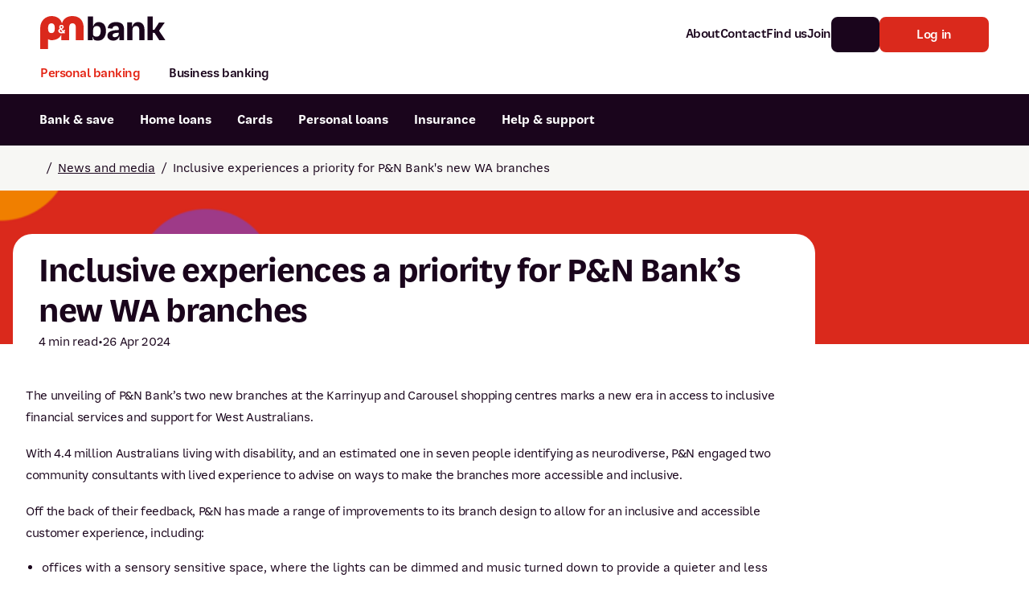

--- FILE ---
content_type: text/html; charset=utf-8
request_url: https://www.pnbank.com.au/news-and-media/media-releases/inclusive-experiences-a-priority-for-pn-banks-new-wa-branches/
body_size: 14611
content:



<!DOCTYPE html>
<html lang="en" class="">

<head>
    <!-- AssemblyFileVersion 2022.2.10.0 -->
    <!-- AssemblyVersion 2022.2.10.0 -->
    <!-- Build Number Production: CI - 66 -->

    <!-- LoadCSS polyfill for older browsers that don't support onload on link elements -->
    <script nonce="5a0bbe36-a824-496e-917d-86f0b57419f8">
        /*! loadCSS. [c]2017 Filament Group, Inc. MIT License */
        !function(e){"use strict";var t=function(t,n,o,i){var r,d=e.document,l=d.createElement("link");if(n)r=n;else{var a=(d.body||d.getElementsByTagName("head")[0]).childNodes;r=a[a.length-1]}var s=d.styleSheets;if(i)for(var u=0;u<s.length;u++)s[u].href&&s[u].href.indexOf(t)>-1&&(r=s[u]);l.rel="stylesheet",l.href=t,l.media="only x",r.parentNode.insertBefore(l,i?r:r.nextSibling);var c=function(e){for(var t=l.href,n=s.length;n--;)if(s[n].href===t)return e();setTimeout(function(){c(e)})};return l.addEventListener&&l.addEventListener("load",function(){this.media=o||"all"}),l.onloadcssdefined=c,c(function(){l.media!==o&&(l.media=o||"all")}),l};"undefined"!=typeof exports?exports.loadCSS=t:e.loadCSS=t}("undefined"!=typeof global?global:this);
    </script>


        <link rel="preconnect" href="https://cdn.optimizely.com" crossorigin>
        <link rel="dns-prefetch" href="https://cdn.optimizely.com">
        <link rel="preconnect" href="https://logx.optimizely.com" crossorigin>
        <link rel="dns-prefetch" href="https://logx.optimizely.com">
        <link rel="preload" href="//cdn.optimizely.com/js/4992731164966912.js" as="script">

    <meta charset="utf-8">
    <meta http-equiv="X-UA-Compatible" content="IE=edge">
    <meta content="width=device-width, initial-scale=1" name="viewport" />
    <meta name="contentid" content="33467" />


    <link href="https://www.pnbank.com.au/news-and-media/media-releases/inclusive-experiences-a-priority-for-pn-banks-new-wa-branches/" rel="canonical" />
    <meta name="title" property="title" content="Inclusive experiences a priority for P&N Bank's new WA branches" />
<meta name="description" property="description" content="The unveiling of P&N Bank’s two new branches at the Karrinyup and Carousel shopping centres marks a new era in access to inclusive financial services and support for West Australians." />


    <link rel="shortcut icon" href="/favicon/pnb/favicon.ico">
<link rel="icon" type="image/png" sizes="32x32" href="/favicon/pnb/favicon-32x32.png">
<link rel="icon" type="image/png" sizes="16x16" href="/favicon/pnb/favicon-16x16.png">
<link rel="apple-touch-icon" sizes="180x180" href="/favicon/pnb/apple-touch-icon.png">
<link rel="manifest" href="/favicon/pnb/site.webmanifest">
<link rel="mask-icon" href="/favicon/pnb/safari-pinned-tab.svg" color="#e42313">
<meta name="msapplication-config" property="msapplication-config" content="/favicon/pnb/browserconfig.xml" />
<meta name="apple-mobile-web-app-title" property="apple-mobile-web-app-title" content="P&amp;N Bank" />
<meta name="application-name" property="application-name" content="P&amp;N Bank" />
<meta name="msapplication-TileColor" property="msapplication-TileColor" content="#2a2a2a" />
<meta name="theme-color" property="theme-color" content="#ffffff" />
<meta name="format-detection" property="format-detection" content="telephone=no" />

    <title>Inclusive experiences a priority for P&N Bank's new WA branches | P&N Bank</title>
    <meta name="og:title" property="og:title" content="Inclusive experiences a priority for P&N Bank's new WA branches">
<meta name="og:type" property="og:type" content="article">
<meta name="og:url" property="og:url" content="https://www.pnbank.com.au/news-and-media/media-releases/inclusive-experiences-a-priority-for-pn-banks-new-wa-branches/">
<meta name="og:image" property="og:image" content="https://www.pnbank.com.au/globalassets/pn-bank/media/images---og-images-jpeg/header__pn-bank-illustration.jpg">
<meta name="og:description" property="og:description" content="The unveiling of P&N Bank’s two new branches at the Karrinyup and Carousel shopping centres marks a new era in access to inclusive financial services and support for West Australians.">
<meta name="og:locale" property="og:locale" content="en">
<meta name="article:content_type" property="article:content_type" content="Standard Page">
<meta name="article:published_time" property="article:published_time" content="04/26/2024 00:03:37 AM">
<meta name="article:modified_time" property="article:modified_time" content="4/26/2024 12:03:37 AM">


    
    
<script type="module" crossorigin nonce src="/static/pnb/assets/head.6d36a1dd.js"></script>
<link rel="preload" as="style" href="/static/pnb/assets/head.da770b21.css" onload="this.onload=null;this.rel='stylesheet'"><noscript><link rel="stylesheet" href="/static/pnb/assets/head.da770b21.css"></noscript>

    <!-- Preload critical fonts to reduce latency -->
        <link rel="preload" href="/static/pnb/assets/BaySans-Regular.6b657d3d.woff2" as="font" type="font/woff2" crossorigin>
        <link rel="preload" href="/static/pnb/assets/BaySans-Bold.da5715c1.woff2" as="font" type="font/woff2" crossorigin>

    <!-- Font Awesome Pro 7.1.0 - Optimized loading -->
    <!-- Critical FontAwesome CSS - load immediately -->
    <link rel="preload" href="/static/pnb/fontawesome-pro-7.1.0/css/fontawesome.min.css" as="style">
    <link rel="preload" href="/static/pnb/fontawesome-pro-7.1.0/css/regular.min.css" as="style">
    <link rel="stylesheet" type="text/css" href="/static/pnb/fontawesome-pro-7.1.0/css/fontawesome.min.css" />
    <link rel="stylesheet" type="text/css" href="/static/pnb/fontawesome-pro-7.1.0/css/regular.min.css" />
    
    <!-- Non-critical FontAwesome CSS - defer loading -->
    <link rel="preload" href="/static/pnb/fontawesome-pro-7.1.0/css/brands.min.css" as="style" onload="this.onload=null;this.rel='stylesheet'">
    <noscript><link rel="stylesheet" type="text/css" href="/static/pnb/fontawesome-pro-7.1.0/css/brands.min.css" /></noscript>

    
    


        <script src="//cdn.optimizely.com/js/4992731164966912.js"></script>

    <script nonce="5a0bbe36-a824-496e-917d-86f0b57419f8" nonce="5a0bbe36-a824-496e-917d-86f0b57419f8">
!function(T,l,y){var S=T.location,k="script",D="instrumentationKey",C="ingestionendpoint",I="disableExceptionTracking",E="ai.device.",b="toLowerCase",w="crossOrigin",N="POST",e="appInsightsSDK",t=y.name||"appInsights";(y.name||T[e])&&(T[e]=t);var n=T[t]||function(d){var g=!1,f=!1,m={initialize:!0,queue:[],sv:"5",version:2,config:d};function v(e,t){var n={},a="Browser";return n[E+"id"]=a[b](),n[E+"type"]=a,n["ai.operation.name"]=S&&S.pathname||"_unknown_",n["ai.internal.sdkVersion"]="javascript:snippet_"+(m.sv||m.version),{time:function(){var e=new Date;function t(e){var t=""+e;return 1===t.length&&(t="0"+t),t}return e.getUTCFullYear()+"-"+t(1+e.getUTCMonth())+"-"+t(e.getUTCDate())+"T"+t(e.getUTCHours())+":"+t(e.getUTCMinutes())+":"+t(e.getUTCSeconds())+"."+((e.getUTCMilliseconds()/1e3).toFixed(3)+"").slice(2,5)+"Z"}(),iKey:e,name:"Microsoft.ApplicationInsights."+e.replace(/-/g,"")+"."+t,sampleRate:100,tags:n,data:{baseData:{ver:2}}}}var h=d.url||y.src;if(h){function a(e){var t,n,a,i,r,o,s,c,u,p,l;g=!0,m.queue=[],f||(f=!0,t=h,s=function(){var e={},t=d.connectionString;if(t)for(var n=t.split(";"),a=0;a<n.length;a++){var i=n[a].split("=");2===i.length&&(e[i[0][b]()]=i[1])}if(!e[C]){var r=e.endpointsuffix,o=r?e.location:null;e[C]="https://"+(o?o+".":"")+"dc."+(r||"services.visualstudio.com")}return e}(),c=s[D]||d[D]||"",u=s[C],p=u?u+"/v2/track":d.endpointUrl,(l=[]).push((n="SDK LOAD Failure: Failed to load Application Insights SDK script (See stack for details)",a=t,i=p,(o=(r=v(c,"Exception")).data).baseType="ExceptionData",o.baseData.exceptions=[{typeName:"SDKLoadFailed",message:n.replace(/\./g,"-"),hasFullStack:!1,stack:n+"\nSnippet failed to load ["+a+"] -- Telemetry is disabled\nHelp Link: https://go.microsoft.com/fwlink/?linkid=2128109\nHost: "+(S&&S.pathname||"_unknown_")+"\nEndpoint: "+i,parsedStack:[]}],r)),l.push(function(e,t,n,a){var i=v(c,"Message"),r=i.data;r.baseType="MessageData";var o=r.baseData;return o.message='AI (Internal): 99 message:"'+("SDK LOAD Failure: Failed to load Application Insights SDK script (See stack for details) ("+n+")").replace(/\"/g,"")+'"',o.properties={endpoint:a},i}(0,0,t,p)),function(e,t){if(JSON){var n=T.fetch;if(n&&!y.useXhr)n(t,{method:N,body:JSON.stringify(e),mode:"cors"});else if(XMLHttpRequest){var a=new XMLHttpRequest;a.open(N,t),a.setRequestHeader("Content-type","application/json"),a.send(JSON.stringify(e))}}}(l,p))}function i(e,t){f||setTimeout(function(){!t&&m.core||a()},500)}var e=function(){var n=l.createElement(k);n.src=h;var e=y[w];return!e&&""!==e||"undefined"==n[w]||(n[w]=e),n.onload=i,n.onerror=a,n.onreadystatechange=function(e,t){"loaded"!==n.readyState&&"complete"!==n.readyState||i(0,t)},n}();y.ld<0?l.getElementsByTagName("head")[0].appendChild(e):setTimeout(function(){l.getElementsByTagName(k)[0].parentNode.appendChild(e)},y.ld||0)}try{m.cookie=l.cookie}catch(p){}function t(e){for(;e.length;)!function(t){m[t]=function(){var e=arguments;g||m.queue.push(function(){m[t].apply(m,e)})}}(e.pop())}var n="track",r="TrackPage",o="TrackEvent";t([n+"Event",n+"PageView",n+"Exception",n+"Trace",n+"DependencyData",n+"Metric",n+"PageViewPerformance","start"+r,"stop"+r,"start"+o,"stop"+o,"addTelemetryInitializer","setAuthenticatedUserContext","clearAuthenticatedUserContext","flush"]),m.SeverityLevel={Verbose:0,Information:1,Warning:2,Error:3,Critical:4};var s=(d.extensionConfig||{}).ApplicationInsightsAnalytics||{};if(!0!==d[I]&&!0!==s[I]){var c="onerror";t(["_"+c]);var u=T[c];T[c]=function(e,t,n,a,i){var r=u&&u(e,t,n,a,i);return!0!==r&&m["_"+c]({message:e,url:t,lineNumber:n,columnNumber:a,error:i}),r},d.autoExceptionInstrumented=!0}return m}(y.cfg);function a(){y.onInit&&y.onInit(n)}(T[t]=n).queue&&0===n.queue.length?(n.queue.push(a),n.trackPageView({})):a()}(window,document,{src: "https://js.monitor.azure.com/scripts/b/ai.2.gbl.min.js", crossOrigin: "anonymous", cfg: { instrumentationKey:'7bb17007-bb36-4355-83a9-ee2018bd87af' }});
</script>
<script nonce="5a0bbe36-a824-496e-917d-86f0b57419f8" nonce="5a0bbe36-a824-496e-917d-86f0b57419f8">
_iaq = [ ['client', '2a686b2f282b4a0babe9a52fd4db079b'], ['track', 'consume'] ]; !function(d,s){var ia=d.createElement(s);ia.async=1,s=d.getElementsByTagName(s)[0],ia.src='//s.APAC01.idio.episerver.net/ia.js',s.parentNode.insertBefore(ia,s)}(document,'script');
</script>

    

    <!-- Google Tag Manager -->
    <script nonce="5a0bbe36-a824-496e-917d-86f0b57419f8">
        (function (w, d, s, l, i) {
            w[l] = w[l] || []; w[l].push({
                'gtm.start':
                    new Date().getTime(), event: 'gtm.js'
            }); var f = d.getElementsByTagName(s)[0],
                j = d.createElement(s), dl = l != 'dataLayer' ? '&l=' + l : ''; j.async = true; j.src =
                    'https://www.googletagmanager.com/gtm.js?id=' + i + dl; f.parentNode.insertBefore(j, f);
        })(window, document, 'script', 'dataLayer', 'GTM-W725VF');
    </script>
    <!-- End Google Tag Manager -->

    <script nonce="5a0bbe36-a824-496e-917d-86f0b57419f8" type="text/javascript">
!function(d,s){var ip=d.createElement(s);ip.async=1,s=d.getElementsByTagName(s)[0],ip.src='//s.apac01.idio.episerver.net/ip.js',s.parentNode.insertBefore(ip,s)}(document,'script');
</script>

</head>

<body data-theme="pnb">
    <a aria-label="Skip to main content" href="#main" class="bg-typography-1 skip-to-main-content-link">Skip to main
        content</a>
    






<div id="root">
    <div id="app" data-v-app>
        <div class="flex flex-col min-h-screen bg-grey-50">

    <navigation navigationobject='{"theme":"pnb","iconstyle":"fa-regular","disablegenesyschat":false,"logo":{"href":"/","src":"/contentassets/84ccb582f74a4362be5b37f078f6fa47/logo__pnbank--horizontal-red-black.svg","alt":"P\u0026N Bank"},"nav":[{"data_bs_toggle":"collapse","data_bs_target":"#collapseAbout","aria_expanded":"false","aria_controls":"collapseAbout","type":"trigger","variant":"inline","iconPosition":"right","classes":"collapsed gap-1 items-end text-black px-0","buttonSize":"small","subnav":[{"label":"About P\u0026N Bank","url":"/about/","ariaLabel":"About P\u0026N Bank"},{"label":"Community","url":"/community/","ariaLabel":"Community"},{"label":"Careers","url":"/careers/","ariaLabel":"Careers"},{"label":"Corporate","url":"/corporate/","ariaLabel":"Corporate"},{"label":"Sustainability","url":"/about/sustainability/","ariaLabel":"Sustainability"},{"label":"News and media","url":"/news-and-media/","ariaLabel":"News and media"},{"label":"Blog","url":"/blog/","ariaLabel":"Blog"}],"label":"About","url":"","ariaLabel":"About"},{"label":"Contact","url":"/contact/"},{"label":"Find us","url":"/find-us/"},{"label":"Join","url":"/join/"}],"actions":[{"data_bs_toggle":"collapse","data_bs_target":"#collapseSearch","aria_expanded":"false","aria_controls":"collapseSearch","type":"trigger","variant":"alternate","iconPosition":"only","iconClasses":"noflip","classes":"btn--primary-alternate btn--icon-only","subnav":[{"label":"BSB number 806-015","url":"/help-and-support/general-enquiry/what-is-the-bsb-number/","ariaLabel":"P\u0026N Bank BSB number 806-015"},{"label":"Calculators","url":"/calculators/","ariaLabel":"Calculators"},{"label":"Interest rates","url":"/help-and-support/interest-rates/","ariaLabel":"Interest rates"},{"label":"Report lost or stolen card","url":"/help-and-support/cards/how-do-i-report-a-lost-or-stolen-card/","ariaLabel":"Report lost or stolen card"},{"label":"Dispute a transaction","url":"/help-and-support/payments/how-can-i-dispute-a-transaction/","ariaLabel":"Dispute a transaction"},{"label":"Forgotten password","url":"/help-and-support/digital-banking/what-if-i-forget-my-internet-banking-password/","ariaLabel":"Forgotten password"},{"label":"Savings accounts","url":"/bank-and-save/savings-accounts/","ariaLabel":"Savings accounts"},{"label":"Confirmation of Payee","url":"/help-and-support/payments/confirmation-of-payee/","ariaLabel":"Confirmation of Payee"}],"label":"Search","url":"/search-results/?q="},{"type":"button","variant":"primary-default","icon":{"fa":"fa-lock-keyhole"},"iconPosition":"left","classes":"gap-3","label":"Log in","url":"https://digital.pnbank.com.au/"}],"tabs":[{"itemid":"pnb-personal-banking","label":"Personal banking","pageUrl":"/","activeTab":true,"mobileNavSimple":false,"icon":{"fa":"fa-piggy-bank"},"content":{"navbar":"pnb-personal-banking","items":[{"megamenu":{"introduction":{"icon":{"src":"/globalassets/pn-bank/media/icons/feature-icon__piggy-bank.svg"},"mobileIcon":{"imgSrc":"/globalassets/pn-bank/media/icons---menu/mobile/bank-and-save-mob.svg","hoverImgSrc":"/globalassets/pn-bank/media/icons---menu/mobile/bank-and-save-mob-hover.svg"},"title":"Everything you need for your everyday banking needs","description":"Budget, spend, save, repeat. We’ve made everyday banking easier for everyone, no matter how much is in your account.","cta":{"href":"/bank-and-save/","text":"View all bank \u0026 save","ariaLabel":"View all bank \u0026 save"}},"links":[{"title":"Bank accounts","href":"/bank-and-save/","column":"1","items":[{"itemid":"bank-accounts1","label":"Everyday accounts","href":"/bank-and-save/everyday-bank-accounts/","mobileOnly":false,"ariaLabel":"Everyday accounts"},{"itemid":"bank-accounts2","label":"Savings accounts","href":"/bank-and-save/savings-accounts/","mobileOnly":false,"ariaLabel":"Savings accounts"},{"itemid":"bank-accounts3","label":"Term deposits","href":"/bank-and-save/term-deposits/","mobileOnly":false,"ariaLabel":"Term deposits"},{"itemid":"bank-accounts4","label":"Kids account","href":"/bank-and-save/savings-accounts/way-cool-saver/","mobileOnly":false,"ariaLabel":"Kids account"},{"itemid":"bank-accounts5","label":"Offset account (\u0026 Access)","href":"/bank-and-save/specialty-accounts/and-access-account/","mobileOnly":false,"ariaLabel":"Offset account (\u0026 Access)"}],"ariaLabel":"Bank accounts"},{"title":"Digital banking","href":"/bank-and-save/digital-banking/","column":"2","items":[{"itemid":"digital-banking1","label":"Mobile app","href":"/bank-and-save/digital-banking/mobile-app/","mobileOnly":false,"ariaLabel":"Mobile app"},{"itemid":"digital-banking2","label":"Budgeting app","href":"/bank-and-save/digital-banking/budgeting-app/","mobileOnly":false,"ariaLabel":"Budgeting app"}],"ariaLabel":"Digital banking"},{"title":"Ways to pay","href":"/bank-and-save/ways-to-pay/","column":"2","items":[{"itemid":"ways-to-pay1","label":"Digital wallets","href":"/cards/digital-wallets/","mobileOnly":false,"ariaLabel":"Digital wallets"},{"itemid":"ways-to-pay2","label":"International payments","href":"/bank-and-save/international-payments/","mobileOnly":false,"ariaLabel":"International payments"}],"ariaLabel":"Ways to pay"}],"actions":{"heading":"I want to","itemid":"1","items":[{"label":"Open a bank account","href":"/bank-and-save/everyday-bank-accounts/open-an-account-online/","mobileOnly":false,"ariaLabel":"Open a bank account"},{"label":"Open a term deposit","href":"/bank-and-save/term-deposits/open/","mobileOnly":false,"ariaLabel":"Open a term deposit"},{"label":"View interest rates","href":"/help-and-support/interest-rates/","mobileOnly":false,"ariaLabel":"View interest rates"},{"label":"Join P\u0026N Bank","href":"/join/","mobileOnly":false,"ariaLabel":"Join P\u0026N Bank"}]},"options":[{"label":"Get in touch","href":"/contact/","icon":{"src":"/globalassets/pn-bank/media/icons/feature-icon__headset.svg"},"ariaLabel":"Get in touch"},{"label":"Savings calculator","href":"/calculators/savings-and-term-deposit/","icon":{"src":"/globalassets/pn-bank/media/icons/feature-icon__calculator.svg"},"ariaLabel":"Savings calculator"},{"label":"Your Financial Wellness","href":"/bank-and-save/your-financial-wellness/","icon":{"src":"/globalassets/pn-bank/media/icons/feature-icon__calendar.svg"},"ariaLabel":"Your Financial Wellness"},{"label":"Help with my account","href":"/help-and-support/bank-accounts/","icon":{"src":"/globalassets/pn-bank/media/icons/feature-icon__touch-screen.svg"},"ariaLabel":"Help with my account"}]},"itemid":"pnb-personal-banking1","label":"Bank \u0026 save","href":"","mobileOnly":false,"ariaLabel":"Bank \u0026 save"},{"megamenu":{"introduction":{"icon":{"src":"/globalassets/pn-bank/media/icons/feature-icon__building.svg"},"mobileIcon":{"imgSrc":"/globalassets/pn-bank/media/icons---menu/mobile/home-loans-mob.svg","hoverImgSrc":"/globalassets/pn-bank/media/icons---menu/mobile/home-loans-mob-hover.svg"},"title":"Feel at home with one of our home loans","description":"Whether you’re just getting on the property ladder, upgrading, downsizing, investing or staying put, we can help you achieve your home ownership dream.\n","cta":{"href":"/home-loans/","text":"View all home loans","ariaLabel":"View all home loans"}},"links":[{"title":"Owner-occupied home loans","href":"/home-loans/owner-occupied/","column":"1","items":[{"itemid":"owner-occupied-home-loans1","label":"Basic Variable Home Loan","href":"/home-loans/owner-occupied/basic-variable-home-loan/","mobileOnly":false,"ariaLabel":"Basic Variable Home Loan"},{"itemid":"owner-occupied-home-loans2","label":"Fixed Rate Home Loan","href":"/home-loans/owner-occupied/fixed-rate-home-loan/","mobileOnly":false,"ariaLabel":"Fixed Rate Home Loan (Owner-occupied)"},{"itemid":"owner-occupied-home-loans3","label":"Offset Variable Home Loan","href":"/home-loans/owner-occupied/offset-variable-home-loan/","mobileOnly":false,"ariaLabel":"Offset Variable Home Loan"}],"ariaLabel":"Owner-occupied home loans"},{"title":"Specialty home loans","href":"/home-loans/specialty/","column":"1","items":[{"itemid":"specialty-home-loans1","label":"Reverse mortgage","href":"/home-loans/specialty/reverse-mortgage/","mobileOnly":false,"ariaLabel":"Reverse mortgage"}],"ariaLabel":"Specialty home loans"},{"title":"Investor home loans","href":"/home-loans/investor/","column":"2","items":[{"itemid":"investor-home-loans1","label":"Investor Basic Home Loan","href":"/home-loans/investor/investor-basic/","mobileOnly":false,"ariaLabel":"Investor Basic Home Loan"},{"itemid":"investor-home-loans2","label":"Fixed Rate Home Loan","href":"/home-loans/investor/fixed-rate/","mobileOnly":false,"ariaLabel":"Fixed Rate Home Loan (Investor)"},{"itemid":"investor-home-loans3","label":"Investor Offset Home Loan","href":"/home-loans/investor/investor-offset/","mobileOnly":false,"ariaLabel":"Investor Offset Home Loan"}],"ariaLabel":"Investor home loans"},{"title":"Mobile lenders","href":"/home-loans/mobile-lenders/","column":"2","items":[{"itemid":"mobile-lenders1","label":"Virtual lenders","href":"/home-loans/virtual-lenders/","mobileOnly":false,"ariaLabel":"Virtual lenders"}],"ariaLabel":"Mobile lenders"}],"actions":{"heading":"I want to","itemid":"2","items":[{"label":"Buy my first home","href":"/home-loans/buying-your-first-home/","mobileOnly":false,"ariaLabel":"Buy my first home"},{"label":"Refinance my home loan","href":"/home-loans/refinance/","mobileOnly":false,"ariaLabel":"Refinance my home loan"},{"label":"Buy an investment property","href":"/home-loans/investing-in-property/","mobileOnly":false,"ariaLabel":"Buy an investment property"},{"label":"Get a free property report","href":"/home-loans/free-property-report/","mobileOnly":false,"ariaLabel":"Get a free property report"},{"label":"View interest rates","href":"/help-and-support/interest-rates/home-loans/","mobileOnly":false,"ariaLabel":"View interest rates"}]},"options":[{"label":"Speak to an expert","href":"/forms/home-loan-enquiry/","icon":{"src":"/globalassets/pn-bank/media/icons/feature-icon__headset.svg"},"ariaLabel":"Speak to an expert about home loans"},{"label":"Book an appointment","href":"/forms/home-loan-appointment/","icon":{"src":"/globalassets/pn-bank/media/icons/feature-icon__calendar.svg"},"ariaLabel":"Book an appointment"},{"label":"Home loan calculators","href":"/calculators/","icon":{"src":"/globalassets/pn-bank/media/icons/feature-icon__calculator--home.svg"},"ariaLabel":"Home loan calculators"},{"label":"Help with my home loan","href":"/help-and-support/home-loans/","icon":{"src":"/globalassets/pn-bank/media/icons/feature-icon__touch-screen.svg"},"ariaLabel":"Help with my home loan"}]},"itemid":"pnb-personal-banking2","label":"Home loans","href":"","mobileOnly":false,"ariaLabel":"Home loans"},{"megamenu":{"introduction":{"icon":{"src":"/globalassets/pn-bank/media/icons/feature-icon__cards.svg"},"mobileIcon":{"imgSrc":"/globalassets/pn-bank/media/icons---menu/mobile/cards-mob.svg","hoverImgSrc":"/globalassets/pn-bank/media/icons---menu/mobile/cards-mob-hover.svg"},"title":"Choose convenience with our card options","description":"Credit cards, debit cards, digital cards and travel cards. We have them all to help you bank the way you want.","cta":{"href":"/cards/","text":"View all cards","ariaLabel":"View all cards"}},"links":[{"title":"Credit cards","href":"/cards/credit-cards/","column":"1","items":[{"itemid":"credit-cards1","label":"Visa Classic","href":"/cards/credit-cards/visa-classic/","mobileOnly":false,"ariaLabel":"Visa Classic Credit Card"},{"itemid":"credit-cards2","label":"Visa Platinum","href":"/cards/credit-cards/visa-platinum/","mobileOnly":false,"ariaLabel":"Visa Platinum"}],"ariaLabel":"Credit cards"},{"title":"Other cards","href":"","column":"1","items":[{"itemid":"other-cards1","label":"Visa Debit card","href":"/cards/visa-debit-card/","mobileOnly":false,"ariaLabel":"Visa Debit card"},{"itemid":"other-cards2","label":"Cash passport","href":"/bank-and-save/international-payments/cash-passport/","mobileOnly":false,"ariaLabel":"Cash passport"}],"ariaLabel":"Other cards"},{"title":"Digital wallets","href":"/cards/digital-wallets/","column":"2","items":[{"itemid":"digital-wallets1","label":"Apple Pay","href":"/cards/digital-wallets/apple-pay/","mobileOnly":false,"ariaLabel":"Apple Pay"},{"itemid":"digital-wallets2","label":"Google Pay","href":"/cards/digital-wallets/google-pay/","mobileOnly":false,"ariaLabel":"Google Pay"},{"itemid":"digital-wallets3","label":"Samsung Pay","href":"/cards/digital-wallets/samsung-pay/","mobileOnly":false,"ariaLabel":"Samsung Pay"}],"ariaLabel":"Digital wallets"}],"actions":{"heading":"I want to","itemid":"3","items":[{"label":"Compare credit cards","href":"/cards/credit-cards/","mobileOnly":false,"ariaLabel":"Compare credit cards"},{"label":"Report a lost or stolen card","href":"/help-and-support/cards/how-do-i-report-a-lost-or-stolen-card/","mobileOnly":false,"ariaLabel":"Report a lost or stolen card"},{"label":"Dispute a card transaction","href":"/help-and-support/payments/how-can-i-dispute-a-transaction/","mobileOnly":false,"ariaLabel":"Dispute a card transaction"},{"label":"Block or restrict card access","href":"/help-and-support/cards/how-do-i-use-card-controls/","mobileOnly":false,"ariaLabel":"Block or restrict card access"}]},"options":[{"label":"Apply for a credit card","href":"/cards/credit-cards/apply/","icon":{"src":"/globalassets/pn-bank/media/icons/feature-icon__apply.svg"},"ariaLabel":"Apply for a credit card"},{"label":"Speak to an expert","href":"/forms/credit-card-enquiry/","icon":{"src":"/globalassets/pn-bank/media/icons/feature-icon__headset.svg"},"ariaLabel":"Speak to an expert about cards"},{"label":"Help with my credit card","href":"/help-and-support/credit-cards/","icon":{"src":"/globalassets/pn-bank/media/icons/feature-icon__touch-screen.svg"},"ariaLabel":"Help with my credit card"}]},"itemid":"pnb-personal-banking3","label":"Cards","href":"","mobileOnly":false,"ariaLabel":"Cards"},{"megamenu":{"introduction":{"icon":{"src":"/globalassets/pn-bank/media/icons/feature-icon__car.svg"},"mobileIcon":{"imgSrc":"/globalassets/pn-bank/media/icons---menu/mobile/personal-loans-mob.svg","hoverImgSrc":"/globalassets/pn-bank/media/icons---menu/mobile/personal-loans-mob-hover.svg"},"title":"Make things happen with one of our personal loans","description":"Whether you need a small boost or big one, our personal loan options can help you out when you need some extra funds.","cta":{"href":"/personal-loans/","text":"View all personal loans","ariaLabel":"View all personal loans"}},"links":[{"title":"Personal loans","href":"/personal-loans/","column":"1","items":[{"itemid":"personal-loans1","label":"Secured personal loan","href":"/personal-loans/secured/","mobileOnly":false,"ariaLabel":"Secured personal loan"},{"itemid":"personal-loans2","label":"Unsecured personal loan","href":"/personal-loans/unsecured/","mobileOnly":false,"ariaLabel":"Unsecured personal loan"}],"ariaLabel":"Personal loans"},{"href":"","column":"2","items":[{"itemid":"1","label":"Car loan","href":"/personal-loans/car/","mobileOnly":false,"ariaLabel":"Car loan"},{"itemid":"2","label":"Debt consolidation loan","href":"/personal-loans/debt-consolidation/","mobileOnly":false,"ariaLabel":"Debt consolidation loan"},{"itemid":"3","label":"Travel loan","href":"/personal-loans/travel/","mobileOnly":false,"ariaLabel":"Travel loan"}]}],"actions":{"heading":"I want to","itemid":"4","items":[{"label":"Refinance my personal loan","href":"/help-and-support/personal-loans/how-can-i-refinance-my-personal-loan/","mobileOnly":false,"ariaLabel":"Refinance my personal loan"},{"label":"Redraw from my personal loan","href":"/help-and-support/digital-banking/how-do-i-redraw-from-my-loan-using-internet-banking/","mobileOnly":false,"ariaLabel":"Redraw from my personal loan"},{"label":"Compare personal loans","href":"/personal-loans/","mobileOnly":false,"ariaLabel":"Compare personal loans"},{"label":"View interest rates","href":"/help-and-support/interest-rates/personal-loans/","mobileOnly":false,"ariaLabel":"View interest rates"}]},"options":[{"label":"Apply for a loan","href":"/personal-loans/apply/","icon":{"src":"/globalassets/pn-bank/media/icons/feature-icon__apply.svg"},"ariaLabel":"Apply for a loan"},{"label":"Speak to an expert","href":"/forms/personal-loan-enquiry/","icon":{"src":"/globalassets/pn-bank/media/icons/feature-icon__headset.svg"},"ariaLabel":"Speak to an expert about personal loans"},{"label":"Repayment calculator","href":"/calculators/personal-loan-repayment/","icon":{"src":"/globalassets/pn-bank/media/icons/feature-icon__calculator-car.svg"},"ariaLabel":"Repayment calculator"},{"label":"Help with my personal loan","href":"/help-and-support/personal-loans/","icon":{"src":"/globalassets/pn-bank/media/icons/feature-icon__touch-screen.svg"},"ariaLabel":"Help with my personal loan"}]},"itemid":"pnb-personal-banking4","label":"Personal loans","href":"","mobileOnly":false,"ariaLabel":"Personal loans"},{"megamenu":{"introduction":{"icon":{"src":"/globalassets/pn-bank/media/icons/feature-icon__umbrella.svg"},"mobileIcon":{"imgSrc":"/globalassets/pn-bank/media/icons---menu/mobile/insurance-mob.svg","hoverImgSrc":"/globalassets/pn-bank/media/icons---menu/mobile/insurance-mob-hover.svg"},"title":"Insurance for the things that matter to you","description":"Find cover for what you need, when you need it and help protect the important things in your life.","cta":{"href":"/insurance/","text":"View all insurance","ariaLabel":"View all insurance"}},"links":[{"href":"","column":"1","items":[{"itemid":"1","label":"Home insurance","href":"/insurance/home/","mobileOnly":false,"ariaLabel":"Home insurance"},{"itemid":"2","label":"Car insurance","href":"/insurance/car/","mobileOnly":false,"ariaLabel":"Car insurance"},{"itemid":"3","label":"Landlord insurance","href":"/insurance/landlord/","mobileOnly":false,"ariaLabel":"Landlord insurance"},{"itemid":"4","label":"Motorcycle insurance","href":"/insurance/motorcycle/","mobileOnly":false,"ariaLabel":"Motorcycle insurance"}]},{"href":"","column":"2","items":[{"itemid":"1","label":"Caravan insurance","href":"/insurance/caravan/","mobileOnly":false,"ariaLabel":"Caravan insurance"},{"itemid":"2","label":"Boat insurance","href":"/insurance/boat/","mobileOnly":false,"ariaLabel":"Boat insurance"},{"itemid":"3","label":"Trailer insurance","href":"/insurance/trailer/","mobileOnly":false,"ariaLabel":"Trailer insurance"},{"itemid":"4","label":"Travel insurance","href":"/insurance/travel/","mobileOnly":false,"ariaLabel":"Travel insurance"}]}],"actions":{"heading":"I want to","itemid":"5","items":[{"label":"Get a car insurance quote","href":"https://pnbank.cgu.com.au/get-cover/motor/","mobileOnly":false,"ariaLabel":"Get a car insurance quote"},{"label":"Get a home insurance quote","href":"https://pnbank.cgu.com.au/get-cover/home/","mobileOnly":false,"ariaLabel":"Get a home insurance quote"},{"label":"Get a landlords insurance quote","href":"https://pnbank.cgu.com.au/get-cover/landlord/","mobileOnly":false,"ariaLabel":"Get a landlords insurance quote"},{"label":"Get travel insurance","href":"https://cgu.insurancebycovermore.com/?alphaCode=CGW0003","mobileOnly":false,"ariaLabel":"Get travel insurance"}]},"options":[{"label":"Calculators","href":"/calculators/","icon":{"src":"/globalassets/pn-bank/media/icons/feature-icon__calculator.svg"},"ariaLabel":"Calculators"},{"label":"Make a claim","href":"https://www.cgu.com.au/claims","icon":{"src":"/globalassets/pn-bank/media/icons/feature-icon__claim.svg"},"ariaLabel":"Make a claim"},{"label":"Manage my insurance online","href":"https://pnbank.cgu.com.au/my-account","icon":{"src":"/globalassets/pn-bank/media/icons/feature-icon__devices.svg"},"ariaLabel":"Manage my insurance online"},{"label":"Help with my policy","href":"/help-and-support/insurance/","icon":{"src":"/globalassets/pn-bank/media/icons/feature-icon__touch-screen.svg"},"ariaLabel":"Help with my policy"}]},"itemid":"pnb-personal-banking5","label":"Insurance","href":"","mobileOnly":false,"ariaLabel":"Insurance"},{"megamenu":{"introduction":{"icon":{"src":"/globalassets/pn-bank/media/icons/feature-icon__hands-cupped.svg"},"mobileIcon":{"imgSrc":"/globalassets/pn-bank/media/icons---menu/mobile/help-and-support-mob.svg","hoverImgSrc":"/globalassets/pn-bank/media/icons---menu/mobile/help-and-support-mob-hover.svg"},"title":"You’re in safe hands with P\u0026N Bank","description":"Sometimes you just need a helping hand. Explore help articles, get in touch, or visit a branch. We’re here to support you every step of the way.","cta":{"href":"/help-and-support/","text":"View all help \u0026 support","ariaLabel":"View all help \u0026 support"}},"links":[{"title":"Help \u0026 support","href":"/help-and-support/","column":"1","items":[{"itemid":"help-\u0026-support1","label":"Digital banking","href":"/help-and-support/digital-banking/","mobileOnly":false,"ariaLabel":"Digital banking help and support"},{"itemid":"help-\u0026-support2","label":"Payments","href":"/help-and-support/payments/","mobileOnly":false,"ariaLabel":"Payments help and support"},{"itemid":"help-\u0026-support3","label":"Cards","href":"/help-and-support/cards/","mobileOnly":false,"ariaLabel":"Cards help and support"},{"itemid":"help-\u0026-support4","label":"Home loans","href":"/help-and-support/home-loans/","mobileOnly":false,"ariaLabel":"Home loans help and support"},{"itemid":"help-\u0026-support5","label":"Credit cards","href":"/help-and-support/credit-cards/","mobileOnly":false,"ariaLabel":"Credit cards help and support"},{"itemid":"help-\u0026-support6","label":"Travel and international","href":"/help-and-support/travel-and-international/","mobileOnly":false,"ariaLabel":"Travel and international help and support"}],"ariaLabel":"Help \u0026 support"},{"title":"Security \u0026 scams","href":"/help-and-support/security/","column":"2","items":[{"itemid":"security-\u0026-scams1","label":"Staying safe online","href":"/help-and-support/security/staying-safe-online/","mobileOnly":false,"ariaLabel":"Staying safe online"}],"ariaLabel":"Security \u0026 scams"},{"title":"Life events \u0026 support","href":"","column":"2","items":[{"itemid":"life-events-\u0026-support1","label":"Financial assistance","href":"/help-and-support/financial-assistance/","mobileOnly":false,"ariaLabel":"Financial assistance"},{"itemid":"life-events-\u0026-support2","label":"Financial abuse","href":"/help-and-support/financial-abuse/","mobileOnly":false,"ariaLabel":"Financial abuse"},{"itemid":"life-events-\u0026-support3","label":"Deceased estates","href":"/help-and-support/deceased-estate/","mobileOnly":false,"ariaLabel":"Deceased estates"}],"ariaLabel":"Life events \u0026 support"}],"actions":{"heading":"I want help to...","itemid":"6","items":[{"label":"Apply for financial hardship","href":"/help-and-support/financial-hardship/","mobileOnly":false,"ariaLabel":"Apply for financial hardship"},{"label":"Dispute a transaction","href":"/help-and-support/payments/how-can-i-dispute-a-transaction/","mobileOnly":false,"ariaLabel":"Dispute a transaction"},{"label":"Change my transfer limits","href":"/help-and-support/digital-banking/how-do-i-change-my-digital-banking-transfer-limit/","mobileOnly":false,"ariaLabel":"Change my transfer limits"},{"label":"Reset my password","href":"/help-and-support/digital-banking/how-do-i-reset-my-internet-banking-password/","mobileOnly":false,"ariaLabel":"Reset my password"},{"label":"Report a lost or stolen card","href":"/help-and-support/cards/how-do-i-report-a-lost-or-stolen-card/","mobileOnly":false,"ariaLabel":"Report a lost or stolen card"},{"label":"Use digital banking","href":"/help-and-support/digital-banking/","mobileOnly":false,"ariaLabel":"Use digital banking"}]},"options":[{"label":"Get in touch","href":"/contact/","icon":{"src":"/globalassets/pn-bank/media/icons/feature-icon__headset.svg"},"ariaLabel":"Get in touch"},{"label":"Scam alerts","href":"/help-and-support/security/scam-security-alerts/","icon":{"src":"/globalassets/pn-bank/media/icons/feature-icon__alert.svg"},"ariaLabel":"Scam alerts"},{"label":"Interest rates","href":"/help-and-support/interest-rates/","icon":{"src":"/globalassets/pn-bank/media/icons/feature-icon__percent-arrow.svg"},"ariaLabel":"Interest rates"},{"label":"Feedback","href":"/contact/feedback/","icon":{"src":"/globalassets/pn-bank/media/icons/feature-icon__speech-bubbles.svg"},"ariaLabel":"Feedback"}]},"itemid":"pnb-personal-banking6","label":"Help \u0026 support","href":"","mobileOnly":false,"ariaLabel":"Help \u0026 support"},{"megamenu":{"introduction":{"mobileIcon":{"imgSrc":"/globalassets/pn-bank/media/icons---menu/mobile/about-mob.svg","hoverImgSrc":"/globalassets/pn-bank/media/icons---menu/mobile/about-mob-hover.svg"}},"links":[{"href":"","column":"1","items":[{"itemid":"1","label":"About P\u0026N Bank","href":"/about/","mobileOnly":false,"ariaLabel":"About P\u0026N Bank"},{"itemid":"2","label":"Community","href":"/community/","mobileOnly":false,"ariaLabel":"Community"},{"itemid":"3","label":"Careers","href":"/careers/","mobileOnly":false,"ariaLabel":"Careers"},{"itemid":"4","label":"Corporate","href":"/corporate/","mobileOnly":false,"ariaLabel":"Corporate"},{"itemid":"5","label":"Sustainability","href":"/about/sustainability/","mobileOnly":false,"ariaLabel":"Sustainability"},{"itemid":"6","label":"News and media","href":"/news-and-media/","mobileOnly":false,"ariaLabel":"News and media"},{"itemid":"7","label":"Blog","href":"/blog/","mobileOnly":false,"ariaLabel":"Blog"},{"itemid":"8","label":"Find us","href":"/find-us/","mobileOnly":false,"ariaLabel":"Find us"}]}],"actions":{"itemid":"7"},"options":[]},"itemid":"pnb-personal-banking7","label":"About","href":"","mobileOnly":true,"ariaLabel":"About"}]}},{"itemid":"pnb-business-banking","label":"Business banking","pageUrl":"/business-banking/","activeTab":false,"mobileNavSimple":true,"icon":{"fa":"fa-briefcase"},"content":{"navbar":"pnb-business-banking","items":[{"megamenu":{"introduction":{"mobileIcon":{"imgSrc":"/globalassets/pn-bank/media/icons---menu/mobile/home-loans-mob.svg","hoverImgSrc":"/globalassets/pn-bank/media/icons---menu/mobile/home-loans-mob-hover.svg"}},"links":[],"actions":{"itemid":"1"},"options":[]},"itemid":"pnb-business-banking1","label":"Business Banking - Home","href":"/business-banking/","mobileOnly":true,"ariaLabel":"Business Banking - Home"},{"itemid":"pnb-business-banking2","label":"Property finance","href":"/business-banking/property-finance/","mobileOnly":false},{"itemid":"pnb-business-banking3","label":"Business loans","href":"/business-banking/business-loans/","mobileOnly":false},{"itemid":"pnb-business-banking4","label":"Business bank accounts","href":"/business-banking/bank-and-save/","mobileOnly":false},{"itemid":"pnb-business-banking5","label":"Relationship managers","href":"/business-banking/relationship-managers/","mobileOnly":false},{"itemid":"pnb-business-banking6","label":"Help \u0026 support","href":"/business-banking/help-and-support/","mobileOnly":false}]}}],"bottomnav":[{"type":"button","variant":"footernav","icon":{"fa":"fa-phone"},"iconPosition":"top","iconClasses":"fa-regular text-primary-1","classes":"gap-1 w-full","buttonSize":"medium","label":"Contact","url":"/contact/"},{"type":"button","variant":"footernav","icon":{"fa":"fa-map-marker"},"iconPosition":"top","iconClasses":"fa-regular text-primary-1","classes":"gap-1 w-full","buttonSize":"medium","label":"Find us","url":"/find-us/"},{"type":"button","variant":"footernav","icon":{"fa":"fa-user"},"iconPosition":"top","iconClasses":"fa-regular text-primary-1","classes":"gap-1 w-full","buttonSize":"medium","label":"Join","url":"/join/"},{"type":"button","variant":"footernav","icon":{"fa":"fa-lock-keyhole"},"iconPosition":"top","iconClasses":"fa-regular text-primary-1","classes":"gap-1 w-full","buttonSize":"medium","label":"Login","url":"https://digital.pnbank.com.au/"}]}'></navigation>
            <main id="main" class="flex-grow flex flex-col">
    <div class="bg-style">
        <div class="hidden lg:block container py-4 lg:pl-[3.125rem] xl:pl-[4.125rem]">
            <ul class="flex items-start">
                        <li class="breadcrumb-list">
                            <a href="/" class="breadcrumb-link" aria-label="Return to home page">
                                <span class="icon-primary">
                                    <i class="fa-regular fa-house"></i>
                                </span>
                            </a>
                                <span class="mx-2">/</span>
                        </li>
                        <li class="breadcrumb-list overflow-hidden">
                            <a href="/news-and-media/" class="breadcrumb-link truncate" aria-label="News and media">News and media</a>
                            <span class="mx-2">/</span>
                        </li>
                        <li class="breadcrumb-list shrink-0">
                            Inclusive experiences a priority for P&amp;N Bank&#x27;s new WA branches
                        </li>
            </ul>
        </div>
    </div>
                


<div><div>

        <div class="header-banner relative flex bg-cover justify-center items-end w-full cardsize-slim-bg">
            <div class="absolute top-0 left-0 right-0 bottom-[34px] md:bottom-[43px]">
                <picture><source media="(min-width: 922px)" srcset="/globalassets/pn-bank/media/background__slim-banner--orbs.webp?width=1920&amp;height=120&amp;quality=100&amp;rmode=crop&amp;ranchor=0.51%2c0.45 922w"></source><source media="(min-width: 360px)" srcset="/globalassets/pn-bank/media/background__slim-banner--orbs.webp?width=375&amp;height=124&amp;quality=100&amp;rmode=crop&amp;ranchor=0.51%2c0.45 360w"></source><img alt="" class="object-cover w-full h-full slim-img" fetchpriority="high" height="120" src="/globalassets/pn-bank/media/background__slim-banner--orbs.webp?width=1920&amp;height=120&amp;quality=100&amp;rmode=crop&amp;ranchor=0.51%2c0.45" width="1920"></img></picture>
            </div>
            <div class="container px-0 lg:px-4 xl:px-0">
                <div class="flex flex-col lg:grid gap-8 mx-4 lg:mx-0 cardsize-slim mt-6 banner-card-wide">
                    <div class="relative w-100 rounded-3xl bg-background-1">
                        <div class="relative flex flex-col gap-6 p-6 lg:p-8 lg:mb-0 z-10">
                            <h1 class="text-typography-1 slim-title">Inclusive experiences a priority for P&amp;N Bank&#x2019;s new WA branches</h1>
                            <div class="flex justify-between">
                                    <p class="flex gap-2 mb-0">
                                        <span>4 min read</span>
                                        <span>•</span>
                                        <span>26 Apr 2024</span>
                                    </p>
                            </div>
                        </div>
                    </div>
                </div>
            </div>
        </div>
 </div></div>

<div class="standard-page">
    


<section class="relative section--light-bg-4">
    <div class="container content_block relative pt-2 md:pt-2 xl:pt-2 pb-6 md:pb-8 xl:pb-12 pl-6 md:pl-8 xl:pl-12 pr-6 md:pr-8 xl:pr-12 ">
        
<div>

<div class="richtext " data-component="richtext">
    
<p>The unveiling of P&amp;N Bank&rsquo;s two new branches at the Karrinyup and Carousel shopping centres marks a new era in access to inclusive financial services and support for West Australians.</p>
<p>With 4.4 million Australians living with disability, and an estimated one in seven people identifying as neurodiverse, P&amp;N engaged two community consultants with lived experience to advise on ways to make the branches more accessible and inclusive.&nbsp;</p>
<p>Off the back of their feedback, P&amp;N has made a range of improvements to its branch design to allow for an inclusive and accessible customer experience, including:</p>
<ul>
<li>offices with a sensory sensitive space, where the lights can be dimmed and music turned down to provide a quieter and less stimulating environment for neurodiverse customers</li>
<li>iPads with kids&rsquo; games available for kids whose parents are in the branch for an extended period of time with a variety of games to keep them entertained</li>
<li>an accessible service desk</li>
<li>wall mounted TV screens to make sure the line of site is accessible for wheelchair users</li>
<li>in-branch self-serve banking technology</li>
<li>a new safe space community wall that showcases local WA artists with different backgrounds and experiences</li>
<li>bespoke reconciliation artwork on display.</li>
</ul>
<p>General Manager P&amp;N Bank, Angela Newland said P&amp;N&rsquo;s commitment to making its branches, customer service channels and digital banking tools easy to access for all customers had taken another step forward with the opening of the new Karrinyup and Carousel branches.</p>
<p>&ldquo;Everyone deserves to have access to banking services and at P&amp;N Bank we are striving to create an inclusive banking and financial experience for everyone, no matter who they are or where they have come from,&rdquo; Ms Newland said.</p>
<p>&ldquo;Whether that&rsquo;s through our products and services, our experienced teams, or offering accessible digital banking options, we want to provide an inclusive experience for everyone who wants to bank with us.&rdquo;</p>
<p>One of the community consultants on the project, Clare Gibellini, who is the Co-Chair of the Oversight Council for Australia&rsquo;s first National Autism Strategy, said it was refreshing to see WA-based organisations such as P&amp;N bucking the trend of services moving to purely digital formats, disconnecting them from the needs of their customers.</p>
<p>&ldquo;I want to congratulate the P&amp;N Bank team for their commitment to true inclusiveness for all their customers. It&rsquo;s been an absolute pleasure to work with the team right from the early design phase to identify the needs of the neurodiverse community and build in changes that ultimately will benefit a wide range of people. It&rsquo;s a clear message to us that we are as valued and welcomed as any other customer of the bank and, to be honest, that can be a rare thing,&rdquo; Ms Gibellini said.&nbsp;</p>
<p>&ldquo;I strongly encourage other companies to pay attention to what&rsquo;s been created and begin asking the same questions that P&amp;N have, namely &lsquo;what are we doing to make our products, services, and customer experiences accessible to everyone? Are people being excluded and if so, how do we fix that?&rsquo;. It doesn&rsquo;t necessarily have to be big, overwhelming changes, but it absolutely makes the world of difference to us.&rdquo;</p>
<p>Andrew Fairbairn, who also consulted on the project and is President and WA State Director Physical Disability Australia, said companies may think they are on the right track with Diversity, Equity and Inclusion, but if there are no disabled voices being listened to and heard, then what is developed, planned and executed may not, in reality, work for people with disability.</p>
<p>&ldquo;Asking questions says that an organisation wants to learn. Listening to the answers, contemplating them, and then actioning them says the organisation not only wants to learn, but wants to change for the better. We don't know what we don't know and by asking, we find out what we don't know,&rdquo; Mr Fairbairn said.</p>
<p>&ldquo;P&amp;N Bank saw a gap, consulted with people with disability, built the results of the consultation into the design, and created a welcoming, inclusive and accessible banking experience. It was a pleasure to work with an organisation that really wants to change; P&amp;N wanted to understand and took note of my experience.&rdquo;</p>
<p>P&amp;N Bank was recently named Bank of the Year 2023 in the Roy Morgan Customer Satisfaction Awards. Underpinned by data from real people sharing their real experiences, over 60,000 Australians were surveyed to find out the companies they dealt with across more than 30 industries and rate how satisfied they were with them.</p>
<p><picture><source srcset="/globalassets/pn-bank/media/images---general/image__inclusive-experiences.webp?width=1024&height=738&quality=80 1024w" sizes="1024px" /><img alt="" src="/globalassets/pn-bank/media/images---general/image__inclusive-experiences.webp?width=1024&amp;height=738&amp;quality=80" loading="lazy" decoding="async" /></picture></p>
</div></div>
    </div>    
</section>
</div>
            </main>




<footer class="footer flex justify-center pt-16 pb-12 md:pt-16 md:pb-[5.5rem]  text-base text-typography-4 bg-background-4">
    <div class="container ">
            <button onclick="if(window.ININ) window.ININ.webchat.renderPopup();" type="button" id="custom-launcher-desktop"
                    class=" chat-widget hidden lg:flex btn items-center justify-between hover:no-underline border px-[1.25rem] py-3 m-0  gap-3 w-[12.3125rem] h-[3.125rem] chat-button-style">
                Chat with us
                <i class="fa-regular fa-comment-question"></i>
            </button>
            <div class="lg:flex lg:justify-between px-6 md:px-8" data-component="footer__top">
                <div class="grid grid-cols-1 lg:grid lg:grid-cols-3 lg:w-3/5 footer__top__links"
                    data-component="footer__top__links">


<div class="footer--toplinks order-2 lg:order-none">
        <h2 class="footer--heading">About</h2>
    <ul class="footer--toplinks-list">
        



<li class="font-bold">
BSB 806-015</li>



<li class="">
        <a class="link--footer" href="/about/" target="_blank" aria-label="About P&amp;N Bank">
            About P&amp;N Bank
        </a>
</li>



<li class="">
        <a class="link--footer" href="/community/" aria-label="Community - how P&amp;N Bank helps">
            Community
        </a>
</li>



<li class="">
        <a class="link--footer" href="/careers/" aria-label="Careers">
            Careers
        </a>
</li>



<li class="">
        <a class="link--footer" href="/news-and-media/" aria-label="News &amp; media">
            News &amp; media
        </a>
</li>



<li class="">
        <a class="link--footer" href="/corporate/" aria-label="Corporate">
            Corporate
        </a>
</li>

    </ul>
</div>
<div class="footer--toplinks order-3 lg:order-none">
        <h2 class="footer--heading">Support</h2>
    <ul class="footer--toplinks-list">
        



<li class="font-bold">
        <a class="link--footer" href="/help-and-support/" aria-label="Help &amp; support">
            Help &amp; support
        </a>
</li>



<li class="">
        <a class="link--footer" href="/help-and-support/interest-rates/" aria-label="Interest rates">
            Interest rates
        </a>
</li>



<li class="">
        <a class="link--footer" href="/calculators/" aria-label="Calculators">
            Calculators
        </a>
</li>



<li class="">
        <a class="link--footer" href="/help-and-support/financial-hardship/" aria-label="Financial hardship">
            Financial hardship
        </a>
</li>



<li class="">
        <a class="link--footer" href="/help-and-support/security/" aria-label="Security &amp; scams help">
            Security &amp; scams
        </a>
</li>



<li class="">
        <a class="link--footer" href="/contact/feedback/" aria-label="Feedback &amp; complaints">
            Feedback &amp; complaints
        </a>
</li>

    </ul>
</div>
<div class="footer--toplinks order-1 lg:order-none">
        <h2 class="footer--heading">Contact</h2>
    <ul class="footer--toplinks-list">
        



<li class="font-bold">
        <a class="link--footer" href="tel:13 25 77">
            Call 13 25 77
        </a>
</li>



<li class="">
Mon - Fri 8am - 6pm WST</li>



<li class="add-list-gap ">
Sat 9am - 5pm WST</li>



<li class="">
        <a class="link--footer" href="/contact/" aria-label="Contact us">
            Contact us
        </a>
</li>



<li class="">
        <a class="link--footer" href="/find-us/" aria-label="Find a branch">
            Find a branch
        </a>
</li>

    </ul>
</div>                </div>
                <div class="flex gap-4 pt-4 lg:pt-16 lg:w-2/5 lg:pl-8 lg:pt-0 lg:m-0 footer__top__social"
                    data-component="footer__top__social">
                    <h2 class="footer--heading lg:hidden">Social</h2>
                    <div class="flex flex-col lg:block lg:m-0 lg:ml-auto w-[70%]">
                        <div class="order-last lg:flex lg:justify-between">
                            <app-store appstore-img-src="/globalassets/appstore.54dcf0d9.svg"appstore-img-alt="Download on the App Store"appstore-link="https://itunes.apple.com/au/app/p-n-bank/id945287091?mt=8"appstore-link-target=""appstore-aria-label="Download the P&N Bank app from the App Store"appstore-title="Download the P&N Bank app from the App Store"playstore-img-src="/globalassets/gplay.d2f7871b.svg"playstore-img-alt="Get it on Google Play"playstore-link="https://play.google.com/store/apps/details?id=au.com.pnbank.android"playstore-link-target=""playstore-aria-label="Get the P&N Bank app from Google Play"playstore-title="Get the P&N Bank app from Google Play"></app-store>
                            <div class="hidden min-h-[123px] z-0 left-0 lg:block lg:w-1/2 ml-8 relative">
                                <div class="float-right">
<img class="w-28" src="/globalassets/pn-bank/media/logo__pnbank--vertical-red-orb.svg"  alt="P&N Bank" />                                </div>
                            </div>
                        </div>
                        <ul class="footer--social">

<li>    <a class="" href="http://www.facebook.com/pnbankwa" aria-label="Facebook">
        <i aria-hidden="true" class=" fa-brands fa-facebook utility-icon"></i>
    </a>
</li><li>    <a class="" href="https://www.linkedin.com/company/p&amp;n-bank/" aria-label="Linkedin">
        <i aria-hidden="true" class=" fa-brands fa-linkedin utility-icon"></i>
    </a>
</li><li>    <a class="" href="https://www.instagram.com/pnbankwa/" aria-label="Instagram">
        <i aria-hidden="true" class=" fa-brands fa-instagram utility-icon"></i>
    </a>
</li>                        </ul>
                    </div>
                </div>
            </div>
            <div class="block mt-12 lg:hidden">
                <div>
<img class="max-w-[90px] m-auto" src="/globalassets/pn-bank/media/logo__pnbank--vertical-red-orb.svg"  alt="P&N Bank" />                </div>
            </div>


        <div class="footer--bottom p-small lg:mb-0 px-6 md:pl-8 md:pr-0" data-component="footer__bottom">
                <div class="w-full m-auto lg:m-0 lg:w-1/2 lg:gap-1 lg:flex lg:flex-col lg:justify-end footer__bottom__links"
                    data-component="footer__bottom__links">
                    <ul class="flex flex-wrap gap-x-6 gap-y-0 justify-center lg:justify-normal">
                            <li>
                                <a class="link--footer text-base text-typography-4"
                                    href="/important-information/" aria-label="Important information">Important information</a>
                            </li>
                            <li>
                                <a class="link--footer text-base text-typography-4"
                                    href="/important-information/privacy/" aria-label="Privacy policy">Privacy policy</a>
                            </li>
                            <li>
                                <a class="link--footer text-base text-typography-4"
                                    href="/help-and-support/security/scam-security-alerts/" aria-label="Scam &amp; security alerts">Scam &amp; security alerts</a>
                            </li>
                    </ul>
                </div>
            <div class="w-full text-base text-center pt-1.5 lg:w-1/2 lg:pl-4 lg:text-right"
                data-component="footer__bottom__copyright">
                <div>
© 2026 Police & Nurses Limited (P&N Bank)                </div>
                <div>
ABN 69 087 651 876 AFSL/Australian Credit Licence 240701                </div>
            </div>
        </div>
    </div>
</footer>
        </div>
    </div>
</div>

    <script>
        (function (g, e, n, es, ys) {
            g['_genesysJs'] = e;
            g[e] = g[e] || function () {
                (g[e].q = g[e].q || []).push(arguments)
            };
            g[e].t = 1 * new Date();
            g[e].c = es;
            ys = document.createElement('script'); ys.async = 1; ys.src = n; ys.charset = 'utf-8'; document.head.appendChild(ys);
        })(window, 'Genesys', 'https://apps.mypurecloud.com.au/genesys-bootstrap/genesys.min.js', {
            environment: 'prod-apse2',
            deploymentId: 'aa75a2d8-7ba7-43ae-99ab-7e00fe6c96c5'
        });
    </script>


<script defer="defer" nonce="5a0bbe36-a824-496e-917d-86f0b57419f8" src="/Util/Find/epi-util/find.js"></script>
<script nonce="5a0bbe36-a824-496e-917d-86f0b57419f8">
document.addEventListener('DOMContentLoaded',function(){if(typeof FindApi === 'function'){var api = new FindApi();api.setApplicationUrl('/');api.setServiceApiBaseUrl('/find_v2/');api.processEventFromCurrentUri();api.bindWindowEvents();api.bindAClickEvent();api.sendBufferedEvents();}})
</script>




    
</body>

</html>

--- FILE ---
content_type: text/css
request_url: https://www.pnbank.com.au/static/pnb/assets/head.da770b21.css
body_size: 40241
content:
/*! tailwindcss v3.3.3 | MIT License | https://tailwindcss.com*/*,:after,:before{border:0 solid;box-sizing:border-box}:after,:before{--tw-content:""}html{-webkit-text-size-adjust:100%;font-feature-settings:normal;font-family:ui-sans-serif,system-ui,-apple-system,Segoe UI,Roboto,Ubuntu,Cantarell,Noto Sans,sans-serif,BlinkMacSystemFont,Helvetica Neue,Arial,Apple Color Emoji,Segoe UI Emoji,Segoe UI Symbol,Noto Color Emoji;font-variation-settings:normal;line-height:1.5;-moz-tab-size:4;-o-tab-size:4;tab-size:4}body{line-height:inherit;margin:0}hr{border-top-width:1px;color:inherit;height:0}abbr:where([title]){text-decoration:underline;-webkit-text-decoration:underline dotted currentColor;text-decoration:underline dotted currentColor}h1,h2,h3,h4,h5,h6{font-size:inherit;font-weight:inherit}a{color:inherit;text-decoration:inherit}b,strong{font-weight:bolder}code,kbd,pre,samp{font-family:ui-monospace,SFMono-Regular,Menlo,Monaco,Consolas,Liberation Mono,Courier New,monospace;font-size:1em}small{font-size:80%}sub,sup{font-size:75%;line-height:0;position:relative;vertical-align:baseline}sub{bottom:-.25em}sup{top:-.5em}table{border-collapse:collapse;border-color:inherit;text-indent:0}button,input,optgroup,select,textarea{font-feature-settings:inherit;color:inherit;font-family:inherit;font-size:100%;font-variation-settings:inherit;font-weight:inherit;line-height:inherit;margin:0;padding:0}button,select{text-transform:none}[type=button],[type=reset],[type=submit],button{-webkit-appearance:button;background-color:transparent;background-image:none}:-moz-focusring{outline:auto}:-moz-ui-invalid{box-shadow:none}progress{vertical-align:baseline}::-webkit-inner-spin-button,::-webkit-outer-spin-button{height:auto}[type=search]{-webkit-appearance:textfield;outline-offset:-2px}::-webkit-search-decoration{-webkit-appearance:none}::-webkit-file-upload-button{-webkit-appearance:button;font:inherit}summary{display:list-item}blockquote,dd,dl,figure,h1,h2,h3,h4,h5,h6,hr,p,pre{margin:0}fieldset{margin:0}fieldset,legend{padding:0}menu,ol,ul{list-style:none;margin:0;padding:0}dialog{padding:0}textarea{resize:vertical}input::-moz-placeholder,textarea::-moz-placeholder{color:#9ca3af;opacity:1}input::placeholder,textarea::placeholder{color:#9ca3af;opacity:1}[role=button],button{cursor:pointer}:disabled{cursor:default}audio,canvas,embed,iframe,img,object,svg,video{display:block;vertical-align:middle}img,video{height:auto;max-width:100%}[hidden]{display:none}[multiple],[type=date],[type=datetime-local],[type=email],[type=month],[type=number],[type=password],[type=search],[type=tel],[type=text],[type=time],[type=url],[type=week],input:where(:not([type])),select,textarea{--tw-shadow:0 0 transparent;-webkit-appearance:none;-moz-appearance:none;appearance:none;background-color:#fff;border-color:#6b7280;border-radius:0;border-width:1px;font-size:1rem;line-height:1.5rem;padding:.5rem .75rem}[multiple]:focus,[type=date]:focus,[type=datetime-local]:focus,[type=email]:focus,[type=month]:focus,[type=number]:focus,[type=password]:focus,[type=search]:focus,[type=tel]:focus,[type=text]:focus,[type=time]:focus,[type=url]:focus,[type=week]:focus,input:where(:not([type])):focus,select:focus,textarea:focus{--tw-ring-inset:var(--tw-empty, );--tw-ring-offset-width:0px;--tw-ring-offset-color:#fff;--tw-ring-color:#2563eb;--tw-ring-offset-shadow:var(--tw-ring-inset) 0 0 0 var(--tw-ring-offset-width) var(--tw-ring-offset-color);--tw-ring-shadow:var(--tw-ring-inset) 0 0 0 calc(1px + var(--tw-ring-offset-width)) var(--tw-ring-color);border-color:#2563eb;box-shadow:var(--tw-ring-offset-shadow),var(--tw-ring-shadow),var(--tw-shadow);outline:2px solid transparent;outline-offset:2px}input::-moz-placeholder,textarea::-moz-placeholder{color:#6b7280;opacity:1}input::placeholder,textarea::placeholder{color:#6b7280;opacity:1}::-webkit-datetime-edit-fields-wrapper{padding:0}::-webkit-date-and-time-value{min-height:1.5em}::-webkit-datetime-edit,::-webkit-datetime-edit-day-field,::-webkit-datetime-edit-hour-field,::-webkit-datetime-edit-meridiem-field,::-webkit-datetime-edit-millisecond-field,::-webkit-datetime-edit-minute-field,::-webkit-datetime-edit-month-field,::-webkit-datetime-edit-second-field,::-webkit-datetime-edit-year-field{padding-bottom:0;padding-top:0}select{background-image:url("data:image/svg+xml;charset=utf-8,%3Csvg xmlns='http://www.w3.org/2000/svg' fill='none' viewBox='0 0 20 20'%3E%3Cpath stroke='%236b7280' stroke-linecap='round' stroke-linejoin='round' stroke-width='1.5' d='m6 8 4 4 4-4'/%3E%3C/svg%3E");background-position:right .5rem center;background-repeat:no-repeat;background-size:1.5em 1.5em;padding-right:2.5rem;-webkit-print-color-adjust:exact;print-color-adjust:exact}[multiple],[size]:where(select:not([size="1"])){background-image:none;background-position:0 0;background-repeat:repeat;background-size:auto auto;background-size:initial;padding-right:.75rem;-webkit-print-color-adjust:inherit;print-color-adjust:inherit}[type=checkbox],[type=radio]{--tw-shadow:0 0 transparent;-webkit-appearance:none;-moz-appearance:none;appearance:none;background-color:#fff;background-origin:border-box;border-color:#6b7280;border-width:1px;color:#2563eb;display:inline-block;flex-shrink:0;height:1rem;padding:0;-webkit-print-color-adjust:exact;print-color-adjust:exact;-webkit-user-select:none;-moz-user-select:none;user-select:none;vertical-align:middle;width:1rem}[type=checkbox]{border-radius:0}[type=radio]{border-radius:100%}[type=checkbox]:focus,[type=radio]:focus{--tw-ring-inset:var(--tw-empty, );--tw-ring-offset-width:2px;--tw-ring-offset-color:#fff;--tw-ring-color:#2563eb;--tw-ring-offset-shadow:var(--tw-ring-inset) 0 0 0 var(--tw-ring-offset-width) var(--tw-ring-offset-color);--tw-ring-shadow:var(--tw-ring-inset) 0 0 0 calc(2px + var(--tw-ring-offset-width)) var(--tw-ring-color);box-shadow:var(--tw-ring-offset-shadow),var(--tw-ring-shadow),var(--tw-shadow);outline:2px solid transparent;outline-offset:2px}[type=checkbox]:checked,[type=radio]:checked{background-color:currentColor;background-position:50%;background-repeat:no-repeat;background-size:100% 100%;border-color:transparent}[type=checkbox]:checked{background-image:url("data:image/svg+xml;charset=utf-8,%3Csvg viewBox='0 0 16 16' fill='%23fff' xmlns='http://www.w3.org/2000/svg'%3E%3Cpath d='M12.207 4.793a1 1 0 0 1 0 1.414l-5 5a1 1 0 0 1-1.414 0l-2-2a1 1 0 0 1 1.414-1.414L6.5 9.086l4.293-4.293a1 1 0 0 1 1.414 0z'/%3E%3C/svg%3E")}[type=radio]:checked{background-image:url("data:image/svg+xml;charset=utf-8,%3Csvg viewBox='0 0 16 16' fill='%23fff' xmlns='http://www.w3.org/2000/svg'%3E%3Ccircle cx='8' cy='8' r='3'/%3E%3C/svg%3E")}[type=checkbox]:checked:focus,[type=checkbox]:checked:hover,[type=radio]:checked:focus,[type=radio]:checked:hover{background-color:currentColor;border-color:transparent}[type=checkbox]:indeterminate{background-color:currentColor;background-image:url("data:image/svg+xml;charset=utf-8,%3Csvg xmlns='http://www.w3.org/2000/svg' fill='none' viewBox='0 0 16 16'%3E%3Cpath stroke='%23fff' stroke-linecap='round' stroke-linejoin='round' stroke-width='2' d='M4 8h8'/%3E%3C/svg%3E");background-position:50%;background-repeat:no-repeat;background-size:100% 100%;border-color:transparent}[type=checkbox]:indeterminate:focus,[type=checkbox]:indeterminate:hover{background-color:currentColor;border-color:transparent}[type=file]{background:transparent none repeat 0 0/auto auto padding-box border-box scroll;background:initial;border-color:inherit;border-radius:0;border-width:0;font-size:inherit;line-height:inherit;padding:0}[type=file]:focus{outline:1px solid ButtonText;outline:1px auto -webkit-focus-ring-color}.header-banner .banner-card divbody>h1{color:rgb(26 5 28/var(--tw-text-opacity));color:rgb(var(--color-typography-1)/var(--tw-text-opacity))}body{--tw-text-opacity:1;color:rgba(26,5,28,var(--tw-text-opacity));color:rgb(var(--color-typography-1)/var(--tw-text-opacity));font-family:BaySans-Regular}*,:after,:before{--tw-border-spacing-x:0;--tw-border-spacing-y:0;--tw-translate-x:0;--tw-translate-y:0;--tw-rotate:0;--tw-skew-x:0;--tw-skew-y:0;--tw-scale-x:1;--tw-scale-y:1;--tw-pan-x: ;--tw-pan-y: ;--tw-pinch-zoom: ;--tw-scroll-snap-strictness:proximity;--tw-gradient-from-position: ;--tw-gradient-via-position: ;--tw-gradient-to-position: ;--tw-ordinal: ;--tw-slashed-zero: ;--tw-numeric-figure: ;--tw-numeric-spacing: ;--tw-numeric-fraction: ;--tw-ring-inset: ;--tw-ring-offset-width:0px;--tw-ring-offset-color:#fff;--tw-ring-color:rgba(59,130,246,.5);--tw-ring-offset-shadow:0 0 transparent;--tw-ring-shadow:0 0 transparent;--tw-shadow:0 0 transparent;--tw-shadow-colored:0 0 transparent;--tw-blur: ;--tw-brightness: ;--tw-contrast: ;--tw-grayscale: ;--tw-hue-rotate: ;--tw-invert: ;--tw-saturate: ;--tw-sepia: ;--tw-drop-shadow: ;--tw-backdrop-blur: ;--tw-backdrop-brightness: ;--tw-backdrop-contrast: ;--tw-backdrop-grayscale: ;--tw-backdrop-hue-rotate: ;--tw-backdrop-invert: ;--tw-backdrop-opacity: ;--tw-backdrop-saturate: ;--tw-backdrop-sepia: }::backdrop{--tw-border-spacing-x:0;--tw-border-spacing-y:0;--tw-translate-x:0;--tw-translate-y:0;--tw-rotate:0;--tw-skew-x:0;--tw-skew-y:0;--tw-scale-x:1;--tw-scale-y:1;--tw-pan-x: ;--tw-pan-y: ;--tw-pinch-zoom: ;--tw-scroll-snap-strictness:proximity;--tw-gradient-from-position: ;--tw-gradient-via-position: ;--tw-gradient-to-position: ;--tw-ordinal: ;--tw-slashed-zero: ;--tw-numeric-figure: ;--tw-numeric-spacing: ;--tw-numeric-fraction: ;--tw-ring-inset: ;--tw-ring-offset-width:0px;--tw-ring-offset-color:#fff;--tw-ring-color:rgba(59,130,246,.5);--tw-ring-offset-shadow:0 0 transparent;--tw-ring-shadow:0 0 transparent;--tw-shadow:0 0 transparent;--tw-shadow-colored:0 0 transparent;--tw-blur: ;--tw-brightness: ;--tw-contrast: ;--tw-grayscale: ;--tw-hue-rotate: ;--tw-invert: ;--tw-saturate: ;--tw-sepia: ;--tw-drop-shadow: ;--tw-backdrop-blur: ;--tw-backdrop-brightness: ;--tw-backdrop-contrast: ;--tw-backdrop-grayscale: ;--tw-backdrop-hue-rotate: ;--tw-backdrop-invert: ;--tw-backdrop-opacity: ;--tw-backdrop-saturate: ;--tw-backdrop-sepia: }h1{font-family:BaySans-Bold;font-size:1.75rem;font-weight:400;letter-spacing:-.0525rem;line-height:2.25rem}@media (min-width:769px){h1{font-size:2.625rem;letter-spacing:-.07875rem;line-height:3.125rem}}h2{font-family:BaySans-Bold;font-size:1.5rem;font-weight:400;letter-spacing:-.045rem;line-height:1.875rem}@media (min-width:769px){h2{font-size:2.0625rem;letter-spacing:-.061875rem;line-height:2.5625rem}}h3{font-family:BaySans-Bold;font-size:1.3125rem;font-weight:400;letter-spacing:-.039375rem;line-height:1.6875rem}@media (min-width:769px){h3{font-size:1.625rem;letter-spacing:-.04875rem;line-height:2.125rem}}h4{font-family:BaySans-Bold;font-size:1.125rem;font-weight:400;letter-spacing:-.03375rem;line-height:1.5rem}@media (min-width:769px){h4{font-size:1.25rem;letter-spacing:-.0375rem;line-height:1.75rem}}h5{font-family:BaySans-Bold;font-size:.875rem;font-weight:400;letter-spacing:-.02625rem;line-height:1.25rem}@media (min-width:769px){h5{font-size:1rem;letter-spacing:-.03rem;line-height:1.5rem}}h6{font-family:BaySans-Bold;font-size:.6875rem;font-weight:400;letter-spacing:-.020625rem;line-height:1.0625rem}@media (min-width:769px){h6{font-size:.8125rem;letter-spacing:-.024375rem;line-height:1.3125rem}}.h1-style{font-family:BaySans-Bold;font-size:1.75rem;font-weight:400;letter-spacing:-.0525rem;line-height:2.25rem}@media (min-width:769px){.h1-style{font-size:2.625rem;letter-spacing:-.07875rem;line-height:3.125rem}}.h2-style{font-family:BaySans-Bold;font-size:1.5rem;font-weight:400;letter-spacing:-.045rem;line-height:1.875rem}@media (min-width:769px){.h2-style{font-size:2.0625rem;letter-spacing:-.061875rem;line-height:2.5625rem}}.h3-style{font-family:BaySans-Bold;font-size:1.3125rem;font-weight:400;letter-spacing:-.039375rem;line-height:1.6875rem}@media (min-width:769px){.h3-style{font-size:1.625rem;letter-spacing:-.04875rem;line-height:2.125rem}}.h4-style{font-family:BaySans-Bold;font-size:1.125rem;font-weight:400;letter-spacing:-.03375rem;line-height:1.5rem}@media (min-width:769px){.h4-style{font-size:1.25rem;letter-spacing:-.0375rem;line-height:1.75rem}}.h5-style{font-family:BaySans-Bold;font-size:.875rem;font-weight:400;letter-spacing:-.02625rem;line-height:1.25rem}@media (min-width:769px){.h5-style{font-size:1rem;letter-spacing:-.03rem;line-height:1.5rem}}.h6-style{font-family:BaySans-Bold;font-size:.6875rem;font-weight:400;letter-spacing:-.020625rem;line-height:1.0625rem}@media (min-width:769px){.h6-style{font-size:.8125rem;letter-spacing:-.024375rem;line-height:1.3125rem}}p{font-size:.875rem;line-height:22px;margin-bottom:.875rem}@media (min-width:769px){p{font-size:1rem;letter-spacing:-.02rem;line-height:1.6875rem}}.p,.text--default{font-size:.875rem;line-height:22px;margin-bottom:.875rem}@media (min-width:769px){.p,.text--default{font-size:1rem;letter-spacing:-.02rem;line-height:1.6875rem}}.p-small,.text--small{font-size:.6875rem;line-height:.9375rem;margin-bottom:.75rem}@media (min-width:769px){.p-small,.text--small{font-size:.8125rem;letter-spacing:-.01625rem;line-height:1.4375rem}}.p-large,.text--large{font-size:1.125rem;line-height:1.75rem;margin-bottom:1rem}@media (min-width:769px){.p-large,.text--large{font-size:1.25rem;letter-spacing:-.025rem;line-height:2.0625rem}}a{--tw-text-opacity:1;color:rgba(218,41,28,var(--tw-text-opacity));color:rgb(var(--color-primary-1)/var(--tw-text-opacity))}a:hover{text-decoration-line:underline}.font-h-bold{font-family:BaySans-Bold}.alert>.border-utility-3 #alertInfoSpan a{--tw-text-opacity:1;color:rgba(21,122,58,var(--tw-text-opacity));color:rgb(var(--color-utility-3)/var(--tw-text-opacity))}.alert>.border-utility-2 #alertInfoSpan a{--tw-text-opacity:1;color:rgba(7,66,168,var(--tw-text-opacity));color:rgb(var(--color-utility-2)/var(--tw-text-opacity))}@media (min-width:1200px){.alert-inner{max-width:calc(1200px - 2rem)!important}}.child-p-mb-0 p{margin-bottom:0}.container.content_block .alert .container{width:100%}.headingClass{font-family:BaySans-Bold;font-size:.875rem;line-height:20px}@media (min-width:769px){.headingClass{font-size:1rem;line-height:24px}}.banner-card p:last-of-type{margin-bottom:0;padding-bottom:0}.banner-card__wrap-here{display:inline-block;white-space:nowrap}.banner-card__wrap-here--desktop-only{white-space:normal}@media (min-width:769px){.banner-card__wrap-here--desktop-only{white-space:nowrap}}.banner-card__inner{width:85%}.banner-card__outline{--tw-border-opacity:1;border-color:rgb(var(--color-utility-4)/var(--tw-border-opacity))}.btn{align-items:center;border-radius:.5rem;border-width:2px;display:inline-block;font-size:.875rem;gap:.5rem;justify-content:center;line-height:1.125rem;margin:0;padding:.5rem 1.5rem;text-align:center;transition-duration:.15s;transition-property:color,background-color,border-color,text-decoration-color,fill,stroke;transition-timing-function:cubic-bezier(.4,0,.2,1)}@media (min-width:769px){.btn{font-size:1.25rem;line-height:2.0625rem;padding:.75rem 2.25rem}}.header-banner .banner-card div.btn[disabled]>h1{color:rgb(247 247 244/var(--tw-text-opacity));color:rgb(var(--color-typography-3)/var(--tw-text-opacity))}.btn[disabled]{--tw-border-opacity:1;--tw-bg-opacity:1;--tw-text-opacity:1;background-color:rgba(233,231,222,var(--tw-bg-opacity));background-color:rgb(var(--color-background-3)/var(--tw-bg-opacity));border-color:rgb(var(--color-background-2)/var(--tw-border-opacity));color:rgba(247,247,244,var(--tw-text-opacity));color:rgb(var(--color-typography-3)/var(--tw-text-opacity));cursor:not-allowed;opacity:.7}.btn[disabled] .icon{fill:#ffcf4a;fill:rgb(var(--color-secondary-4))}.btn--inline{--tw-text-opacity:1;align-items:center;background-color:transparent;border-style:none;color:rgba(218,41,28,var(--tw-text-opacity));color:rgb(var(--color-primary-1)/var(--tw-text-opacity));display:inline-flex;font-size:1rem;justify-content:center;line-height:16px;padding:0;text-align:center;text-decoration-line:none;transition-duration:.15s;transition-property:color,background-color,border-color,text-decoration-color,fill,stroke;transition-timing-function:cubic-bezier(.4,0,.2,1)}.btn--inline:hover{text-decoration-line:underline}.btn--inline:active,.btn--inline:hover{background-color:transparent}.btn--inline[disabled].btn{--tw-text-opacity:1;background-color:transparent;border-color:transparent;color:rgba(233,231,222,var(--tw-text-opacity));color:rgb(var(--color-background-3)/var(--tw-text-opacity));cursor:not-allowed;opacity:.7}.btn--inline[disabled].btn .icon{fill:#ffcf4a;fill:rgb(var(--color-secondary-4))}.comparison-table .btn-class.btn--footernav{justify-content:flex-end}.header-banner .banner-card div.btn--footernav>h1{color:rgb(233 231 222/var(--tw-text-opacity));color:rgb(var(--color-typography-2)/var(--tw-text-opacity))}.btn--footernav{align-items:center;background-color:transparent;border-style:none;color:rgba(233,231,222,var(--tw-text-opacity));color:rgb(var(--color-typography-2)/var(--tw-text-opacity));display:inline-flex;flex-direction:column;font-size:.875rem;gap:.25rem!important;justify-content:center;line-height:1.125rem;padding:0!important;text-align:center;text-decoration-line:none;transition-duration:.15s;transition-property:color,background-color,border-color,text-decoration-color,fill,stroke;transition-timing-function:cubic-bezier(.4,0,.2,1)}.header-banner .banner-card .btn--footernav:activediv>h1{color:rgba(247,247,244,var(--tw-text-opacity));color:rgb(var(--color-typography-3)/var(--tw-text-opacity))}.btn--footernav:hover{color:rgba(218,41,28,var(--tw-text-opacity));color:rgb(var(--color-primary-1)/var(--tw-text-opacity));text-decoration-line:underline}.btn--footernav:active,.btn--footernav:hover{--tw-text-opacity:1;background-color:transparent;border-style:none}.btn--footernav:active{color:rgba(255,255,255,var(--tw-text-opacity));color:rgb(var(--color-typography-4)/var(--tw-text-opacity))}.btn--md{font-size:1rem;line-height:16px;padding:.75rem 1rem}.btn--sm{font-size:.875rem;line-height:1.125rem;padding:.5rem 1.5rem}.btn--icon-only{display:inline-block;padding-left:1.25rem;padding-right:1.25rem}.btn--tertiary-alternate,.btn--tertiary-default,.btn--tertiary-default-reverse{padding:0!important}.btn i{font-weight:400}.header-banner .banner-card diva.link>h1{color:rgb(218 41 28/var(--tw-text-opacity));color:rgb(var(--color-typography-5)/var(--tw-text-opacity))}a.link{--tw-text-opacity:1;color:rgba(218,41,28,var(--tw-text-opacity));color:rgb(var(--color-typography-5)/var(--tw-text-opacity));text-decoration-line:none;transition-duration:.3s;transition-property:color,background-color,border-color,text-decoration-color,fill,stroke;transition-timing-function:cubic-bezier(.4,0,.2,1)}a.link:hover{--tw-text-opacity:1;color:rgba(7,66,168,var(--tw-text-opacity));color:rgb(var(--color-utility-2)/var(--tw-text-opacity));text-decoration-line:underline}a.link--footer{text-decoration-line:none}a.link--footer:hover{text-decoration-line:underline}a.external_link{padding-right:.5rem;position:relative}a.external_link:after{--tw-content:"\f08e";content:var(--tw-content);font-family:Font Awesome\ 7 Pro;font-size:1rem;height:.5rem;left:.25rem;line-height:1.6875rem;position:relative;transition:top .2s ease-in-out;width:.5rem}a.external_link:hover:after{text-decoration-line:none}.p-large a.external_link:after,.text--large a.external_link:after{font-size:1.25rem;line-height:2.0625rem}.p-small a.external_link:after,.text--small a.external_link:after{font-size:.875rem;line-height:1.125rem}.footer--bg-amp{background-position:50%}@media (min-width:922px){.footer--bg-amp{background-image:url(/static/pnb/assets/background__orb-8--mono.9a37c18c.webp);background-position:85% top;background-repeat:no-repeat;background-size:cover}}.footer--bg-svenn{background-position:50%}@media (min-width:769px){.footer--bg-svenn{background-size:cover}}@media (min-width:922px){.footer--bg-svenn{background-image:url(/static/pnb/assets/background__orb-8--mono.9a37c18c.webp);background-position:100% 0;background-repeat:no-repeat}}.footer--heading{font-family:BaySans-Bold!important}.header-banner .banner-card div.footer--heading>h1{color:rgb(247 247 244/var(--tw-text-opacity));color:rgb(var(--color-typography-3)/var(--tw-text-opacity))}.footer--heading{--tw-text-opacity:1;color:rgba(255,255,255,var(--tw-text-opacity));color:rgb(var(--color-typography-4)/var(--tw-text-opacity));font-size:1.125rem!important;line-height:1.5rem!important;margin-bottom:1rem;margin-left:0;margin-right:0;padding:0;text-transform:none;width:30%}@media (min-width:769px){.footer--heading{font-size:1rem!important;line-height:1.688rem!important}}.footer--toplinks{display:flex;gap:1rem;margin-bottom:1rem;margin-top:1rem}@media (min-width:922px){.footer--toplinks{display:block;width:auto}.footer--toplinks,.footer--toplinks:first-child{margin-bottom:0;margin-top:0}}.footer--app-store,.footer--toplinks-list{width:calc(100% - 5rem)}.footer--toplinks-list{width:70%}.header-banner .banner-card div.footer--toplinks-list .link--footer>h1{color:rgb(247 247 244/var(--tw-text-opacity));color:rgb(var(--color-typography-3)/var(--tw-text-opacity))}.footer--toplinks-list .link--footer{--tw-text-opacity:1;color:rgba(255,255,255,var(--tw-text-opacity));color:rgb(var(--color-typography-4)/var(--tw-text-opacity))}.footer li{margin-bottom:.5rem}@media (min-width:922px){.footer li{white-space:nowrap}}.footer li.add-list-gap{margin-bottom:2rem}@media (min-width:769px){.footer li.add-list-gap{margin-bottom:3rem}}.footer--bottom{--tw-border-opacity:1;border-color:rgb(var(--color-typography-4)/var(--tw-border-opacity));border-style:solid;border-top-width:1px;display:block;margin-top:2rem;padding-top:2rem}@media (min-width:922px){.footer--bottom{border-style:none;display:flex;margin-top:0;padding-top:4rem}}.footer--bottom li{margin-bottom:0;padding-bottom:.375rem;padding-top:.375rem}@media (min-width:769px){.footer--bottom li{padding-bottom:0;padding-top:0}}.footer--social{display:flex;flex-wrap:wrap;margin-bottom:1.5rem}@media (min-width:922px){.footer--social{margin-bottom:0;margin-top:0;padding-top:1rem}}.footer--social li{margin-right:1rem}.footer--social li:last-child{margin-right:0}.header-banner .banner-card div.footer--social li a>h1{color:rgb(247 247 244/var(--tw-text-opacity));color:rgb(var(--color-typography-3)/var(--tw-text-opacity))}.footer--social li a{--tw-text-opacity:1;color:rgba(255,255,255,var(--tw-text-opacity));color:rgb(var(--color-typography-4)/var(--tw-text-opacity));font-size:32px}#custom-launcher-desktop{bottom:13px;box-shadow:1px 1px 2px #00000040;display:none;position:fixed;right:13px;z-index:99}.chat-disabled{display:none!important}.feature-icon{align-self:center}.feature-icon .icon{opacity:1}.feature-icon .hover{opacity:0;transition:opacity .1s ease-in-out}.feature-icon:hover .hover{opacity:1}.links-block{--links-block-text-color:inherit;--heading-color:inherit;--component-padding-y:0px;--component-padding-x:0px;grid-gap:.5rem;display:grid;gap:.5rem;padding:var(--component-padding-y) var(--component-padding-x)}.header-banner .banner-card div.links-block--card>h1{color:rgb(26 5 28/var(--tw-text-opacity));color:rgb(var(--color-typography-1)/var(--tw-text-opacity))}.links-block--card{--tw-bg-opacity:1;--tw-text-opacity:1;background-color:rgba(247,247,244,var(--tw-bg-opacity));background-color:rgb(var(--color-background-2)/var(--tw-bg-opacity));border-radius:24px;color:rgba(26,5,28,var(--tw-text-opacity));color:rgb(var(--color-typography-1)/var(--tw-text-opacity));padding:1.5rem}.links-block--card__outline{--tw-border-opacity:1;border-color:rgb(var(--color-utility-4)/var(--tw-border-opacity));border-width:1px}.links-block--movetop{grid-template-columns:repeat(1,minmax(0,1fr))}.article-block .article-block-layout .links-block--movetop__heading .layout-col-style .standard-card .custom-margin{margin-top:14rem!important}@media (min-width:769px){.article-block .article-block-layout .links-block--movetop__heading .layout-col-style .standard-card .custom-margin{margin-top:-1.25rem!important}}@media (min-width:922px){.article-block .article-block-layout .links-block--movetop__heading .layout-col-style .standard-card .custom-margin{margin-top:-14rem!important}}.links-block--movetop__heading{display:flex;grid-column:span 1/span 1;justify-content:space-between;margin-bottom:1rem}.links-block--movetop__heading h3{color:var(--heading-color)}.links-block--movetop__heading a{color:var(--links-block-text-color);display:flex;font-weight:700;gap:.5rem}.links-block--movetop__heading a span:hover{text-decoration-line:underline}.links-block--movetop__heading a i{margin-top:5px}.article-block .article-block-layout .links-block__heading .layout-col-style .standard-card .custom-margin{margin-top:14rem!important}@media (min-width:769px){.article-block .article-block-layout .links-block__heading .layout-col-style .standard-card .custom-margin{margin-top:-1.25rem!important}}@media (min-width:922px){.article-block .article-block-layout .links-block__heading .layout-col-style .standard-card .custom-margin{margin-top:-14rem!important}}.links-block__heading{grid-column:span 1/span 1;margin-bottom:1rem;padding-right:2rem}.links-block__heading h3{color:var(--heading-color)}.find-a-branch #mapLoadingOverlay.links-block__heading a,.links-block__heading a{display:none}.links-block__links{grid-gap:1.5rem;display:grid;gap:1.5rem}.links-block__links li a,.links-block__links li div{align-items:baseline;color:var(--links-block-text-color);display:flex;font-weight:700;gap:.5rem;text-decoration-line:none}@media (min-width:769px){.links-block__links li a,.links-block__links li div{gap:1rem}}.links-block__links li a i,.links-block__links li div i{line-height:inherit}.links-block__links li a span,.links-block__links li div span{align-self:center;margin-bottom:0}.links-block__links li a span:hover{text-decoration-line:underline}.links-block__links li div>span,.links-block__links li div>span:hover{cursor:default}.header-banner .banner-card div.tabs-vertical .tab-item .tab-link>h1{color:rgb(247 247 244/var(--tw-text-opacity));color:rgb(var(--color-typography-3)/var(--tw-text-opacity))}.tabs-vertical .tab-item .tab-link{--tw-bg-opacity:1;--tw-text-opacity:1;background-color:rgba(233,231,222,var(--tw-bg-opacity));background-color:rgb(var(--color-typography-2)/var(--tw-bg-opacity));color:rgba(255,255,255,var(--tw-text-opacity));color:rgb(var(--color-typography-4)/var(--tw-text-opacity))}.header-banner .banner-card div.tabs-vertical .tab-item .tab-link .icon>h1{color:rgb(247 247 244/var(--tw-text-opacity));color:rgb(var(--color-typography-3)/var(--tw-text-opacity))}.tabs-vertical .tab-item .tab-link .icon{--tw-text-opacity:1;color:rgba(255,255,255,var(--tw-text-opacity));color:rgb(var(--color-typography-4)/var(--tw-text-opacity))}.header-banner .banner-card div.tabs-vertical .tab-item .tab-link.active>h1{color:rgb(233 231 222/var(--tw-text-opacity));color:rgb(var(--color-typography-2)/var(--tw-text-opacity))}.tabs-vertical .tab-item .tab-link.active{--tw-bg-opacity:1;--tw-text-opacity:1;background-color:rgba(255,255,255,var(--tw-bg-opacity));background-color:rgb(var(--color-typography-4)/var(--tw-bg-opacity));color:rgba(233,231,222,var(--tw-text-opacity));color:rgb(var(--color-typography-2)/var(--tw-text-opacity))}.tabs-vertical .tab-item .tab-link.active .icon{--tw-text-opacity:1;color:rgba(218,41,28,var(--tw-text-opacity));color:rgb(var(--color-primary-1)/var(--tw-text-opacity))}.tabs-vertical .tab-item:last-child .tab-link{border-bottom-left-radius:1.5rem}.header-banner .banner-card div.tabs-horizontal .tab-item .tab-link>h1{color:rgb(233 231 222/var(--tw-text-opacity));color:rgb(var(--color-typography-2)/var(--tw-text-opacity))}.tabs-horizontal .tab-item .tab-link{--tw-bg-opacity:1;--tw-text-opacity:1;background-color:rgba(255,255,255,var(--tw-bg-opacity));background-color:rgb(var(--color-typography-4)/var(--tw-bg-opacity));color:rgba(233,231,222,var(--tw-text-opacity));color:rgb(var(--color-typography-2)/var(--tw-text-opacity))}.header-banner .banner-card div.tabs-horizontal .tab-item .tab-link .icon>h1{color:rgb(233 231 222/var(--tw-text-opacity));color:rgb(var(--color-typography-2)/var(--tw-text-opacity))}.tabs-horizontal .tab-item .tab-link .icon{--tw-text-opacity:1;color:rgba(233,231,222,var(--tw-text-opacity));color:rgb(var(--color-typography-2)/var(--tw-text-opacity))}.tabs-horizontal .tab-item .tab-link.active{--tw-bg-opacity:1;background-color:rgba(255,255,255,var(--tw-bg-opacity));background-color:rgb(var(--color-typography-4)/var(--tw-bg-opacity))}.tabs-accordion-button,.tabs-horizontal .tab-item .tab-link.active,.tabs-horizontal .tab-item .tab-link.active .icon{--tw-text-opacity:1;color:rgba(218,41,28,var(--tw-text-opacity));color:rgb(var(--color-primary-1)/var(--tw-text-opacity))}.header-banner .banner-card div.tabs-accordion-button.collapsed>h1{color:rgb(233 231 222/var(--tw-text-opacity));color:rgb(var(--color-typography-2)/var(--tw-text-opacity))}.tabs-accordion-button.collapsed{--tw-text-opacity:1;color:rgba(233,231,222,var(--tw-text-opacity));color:rgb(var(--color-typography-2)/var(--tw-text-opacity))}.header-banner .banner-card div.accordion--theme-1>h1{color:rgb(26 5 28/var(--tw-text-opacity));color:rgb(var(--color-typography-1)/var(--tw-text-opacity))}.accordion--theme-1{--tw-bg-opacity:1;--tw-text-opacity:1;background-color:rgba(255,255,255,var(--tw-bg-opacity));background-color:rgb(var(--color-background-1)/var(--tw-bg-opacity));color:rgba(26,5,28,var(--tw-text-opacity));color:rgb(var(--color-typography-1)/var(--tw-text-opacity))}.header-banner .banner-card div.accordion--theme-2>h1{color:rgb(26 5 28/var(--tw-text-opacity));color:rgb(var(--color-typography-1)/var(--tw-text-opacity))}.accordion--theme-2{--tw-bg-opacity:1;--tw-text-opacity:1;background-color:rgba(247,247,244,var(--tw-bg-opacity));background-color:rgb(var(--color-background-2)/var(--tw-bg-opacity));color:rgba(26,5,28,var(--tw-text-opacity));color:rgb(var(--color-typography-1)/var(--tw-text-opacity))}.accordion-item:last-child{border-bottom-width:0!important}.accordion-block .collapsing{height:0;overflow:hidden;transition-duration:.3s;transition-property:height;transition-timing-function:cubic-bezier(.4,0,.2,1);transition-timing-function:linear}.accordion .accordion-content.show{padding-bottom:1rem}@media (min-width:769px){.accordion .accordion-content.show{padding-bottom:1.5rem}}.accordion .accordion-item:last-of-type .accordion-content.show{padding-bottom:0}[class*=content_block--] .accordion-block{max-width:100%;width:100%}.actions-toggle .icon{--tw-rotate:0deg}.actions-toggle .icon,.actions-toggle.collapsed .icon-action{transform:translate(var(--tw-translate-x),var(--tw-translate-y)) rotate(var(--tw-rotate)) skew(var(--tw-skew-x)) skewY(var(--tw-skew-y)) scaleX(var(--tw-scale-x)) scaleY(var(--tw-scale-y))}.actions-toggle.collapsed .icon-action{--tw-rotate:180deg}.navigation-element.primary-on-open:not(.collapsed){--tw-text-opacity:1;color:rgba(218,41,28,var(--tw-text-opacity));color:rgb(var(--color-primary-1)/var(--tw-text-opacity))}.header-banner .banner-card div.navigation-element-header>h1{color:rgb(218 41 28/var(--tw-text-opacity));color:rgb(var(--color-typography-5)/var(--tw-text-opacity))}.navigation-element-header{--tw-text-opacity:1;color:rgba(218,41,28,var(--tw-text-opacity));color:rgb(var(--color-typography-5)/var(--tw-text-opacity))}.header-banner .banner-card div.navigation-element-header.collapsed>h1{color:rgb(26 5 28/var(--tw-text-opacity));color:rgb(var(--color-typography-1)/var(--tw-text-opacity))}.navigation-element-header.collapsed{--tw-text-opacity:1;color:rgba(26,5,28,var(--tw-text-opacity));color:rgb(var(--color-typography-1)/var(--tw-text-opacity))}.navigation-element:hover{cursor:pointer}.navigation-element:hover i{text-decoration-line:none}.navigation-element:hover>span:not(.icon-wrapper){text-decoration-line:underline}.no-icon-underline:hover{cursor:pointer}.no-icon-underline:hover i{text-decoration-line:none}.no-icon-underline:hover>span:not(.icon-wrapper){text-decoration-line:underline}.header .mobileheader img{width:6rem}.header .navigation li a{font-size:1rem;line-height:1.6875rem}.header .nav-buttons{align-items:center;display:flex}.header .nav-buttons .searchBtn{align-items:center}.header.fixedstate{left:0;position:fixed;right:0;top:0;transition-duration:.5s;transition-timing-function:cubic-bezier(0,0,.2,1);z-index:50}.header.fixedstate .headerdiv{height:72px}@media (min-width:922px){.header.fixedstate .headerdiv{height:auto;padding-bottom:.75rem;padding-top:.75rem}.find-a-branch .header.fixedstate .nav-tabs#mapLoadingOverlay,.header.fixedstate .nav-tabs{display:none}}.header.fixedstate .navigation li a{font-size:1rem;line-height:1.6875rem}.header.fixedstate .nav-buttons ul{align-items:flex-end;height:2.75rem}.header.fixedstate .nav-buttons ul li a{font-size:1rem;line-height:1.6875rem}.header.fixedstate .nav-buttons ul li:nth-child(2) a{padding-bottom:5px;padding-top:5px}.header.fixedstate .nav-buttons .searchBtn{height:auto;padding-bottom:.625rem;padding-top:.625rem}.menuDiv{padding-bottom:1.25rem}@media (min-width:922px){.menuDiv{left:0;position:absolute;right:0;top:100%}}#footerNav span.icon-wrapper>i{font-size:16px}.skip-to-main-content-link{color:#fff;left:-9999px;opacity:0;padding:1em;position:absolute;z-index:999}.skip-to-main-content-link:focus{left:50%;opacity:1;transform:translate(-50%)}#footerNav #custom-launcher-mobile{box-sizing:border-box;font-size:14px;height:100%;letter-spacing:-.01625rem;padding:8px 16px;position:relative;text-align:center;vertical-align:middle;width:100%;z-index:2}#footerNav #custom-launcher-mobile i{--tw-text-opacity:1;color:rgba(218,41,28,var(--tw-text-opacity));color:rgb(var(--color-primary-1)/var(--tw-text-opacity));font-size:16px}#footerNav .chat-disabled{display:none!important}#navbarDesktop .nav-item:first-child .nav-link{padding-left:0!important}@media (min-width:922px){.megamenu{padding-left:2rem;padding-right:2rem}}@media (min-width:1296px){.megamenu{padding-left:3rem;padding-right:3rem}}#mobileSearchButton,#toggleMobileNav{padding:0}.bg-style{--tw-bg-opacity:1;background-color:rgba(247,247,244,var(--tw-bg-opacity));background-color:rgb(var(--color-background-2)/var(--tw-bg-opacity))}.bg-style .breadcrumb-list{display:flex}.bg-style .breadcrumb-list .icon-primary{display:inline-flex}.header-banner .banner-card div.bg-style .breadcrumb-link>h1{color:rgb(26 5 28/var(--tw-text-opacity));color:rgb(var(--color-typography-1)/var(--tw-text-opacity))}.bg-style .breadcrumb-link{--tw-text-opacity:1;color:rgba(26,5,28,var(--tw-text-opacity));color:rgb(var(--color-typography-1)/var(--tw-text-opacity));text-decoration-line:underline;transition-duration:.3s;transition-property:color,background-color,border-color,text-decoration-color,fill,stroke;transition-timing-function:cubic-bezier(.4,0,.2,1)}.bg-style .breadcrumb-link:hover{--tw-text-opacity:1;color:rgba(218,41,28,var(--tw-text-opacity));color:rgb(var(--color-primary-1)/var(--tw-text-opacity))}.richtext .btn_list,.richtext blockquote,.richtext ol,.richtext ul{margin-bottom:0;padding-bottom:.875rem}.richtext .btn_list+h2,.richtext blockquote+h2,.richtext ol+h2,.richtext p+h2,.richtext ul+h2{margin-top:.4375rem}@media (min-width:769px){.richtext .btn_list+h2,.richtext blockquote+h2,.richtext ol+h2,.richtext p+h2,.richtext ul+h2{margin-top:1.1875rem}}.richtext .btn_list+h3,.richtext blockquote+h3,.richtext ol+h3,.richtext p+h3,.richtext ul+h3{margin-top:.125rem}@media (min-width:769px){.richtext .btn_list+h3,.richtext blockquote+h3,.richtext ol+h3,.richtext p+h3,.richtext ul+h3{margin-top:.75rem}}.richtext .btn_list+h4,.richtext blockquote+h4,.richtext ol+h4,.richtext p+h4,.richtext ul+h4{margin-top:0}@media (min-width:769px){.richtext .btn_list+h4,.richtext blockquote+h4,.richtext ol+h4,.richtext p+h4,.richtext ul+h4{margin-top:.375rem}}.richtext .btn_list+h5,.richtext blockquote+h5,.richtext ol+h5,.richtext p+h5,.richtext ul+h5{margin-top:-.25rem}@media (min-width:769px){.richtext .btn_list+h5,.richtext blockquote+h5,.richtext ol+h5,.richtext p+h5,.richtext ul+h5{margin-top:.125rem}}.richtext .btn_list+h6,.richtext blockquote+h6,.richtext ol+h6,.richtext p+h6,.richtext ul+h6{margin-top:-.375rem}@media (min-width:769px){.richtext .btn_list+h6,.richtext blockquote+h6,.richtext ol+h6,.richtext p+h6,.richtext ul+h6{margin-top:-.0625rem}}.richtext ul{color:inherit;font-size:.875rem;line-height:1.125rem;list-style-position:outside;list-style-type:disc;margin-left:1.25rem}@media (min-width:769px){.richtext ul{font-size:1rem;line-height:1.6875rem}}.richtext ul li[class^=list__icon]{grid-gap:.25rem;--tw-border-opacity:1;align-items:flex-start;border-bottom-width:1px;border-color:rgb(var(--color-utility-4)/var(--tw-border-opacity));display:grid;gap:.25rem;line-height:1.125rem;list-style-type:none;padding-bottom:.5rem;padding-top:.5rem;position:relative}@media (min-width:769px){.richtext ul li[class^=list__icon]{gap:.5rem;line-height:1.6875rem;padding-bottom:.75rem;padding-top:.75rem}}.richtext ul li[class^=list__icon]{grid-template-columns:1.75rem auto}.richtext ul li[class^=list__icon]:before{font-family:Font Awesome\ 7 Pro}.header-banner .banner-card div.richtext ul li[class^=list__icon]>h1:before{color:rgb(218 41 28/var(--tw-text-opacity));color:rgb(var(--color-typography-5)/var(--tw-text-opacity))}.richtext ul li[class^=list__icon]:before{--tw-text-opacity:1;align-items:baseline;background-color:transparent;border-radius:.875rem;color:rgba(218,41,28,var(--tw-text-opacity));color:rgb(var(--color-typography-5)/var(--tw-text-opacity));display:flex;font-size:.875rem;height:1.75rem;justify-content:center;line-height:1.125rem;width:1.75rem}@media (min-width:769px){.richtext ul li[class^=list__icon]:before{align-items:center;font-size:1.5rem;line-height:1.5rem}}.header-banner .banner-card div.richtext ul li.list__icon--bookmark--dark>h1:before,.header-banner .banner-card div.richtext ul li.list__icon--check--dark>h1:before,.header-banner .banner-card div.richtext ul li.list__icon--chevron--dark>h1:before,.header-banner .banner-card div.richtext ul li.list__icon--doc--dark>h1:before,.header-banner .banner-card div.richtext ul li.list__icon--folder--dark>h1:before,.header-banner .banner-card div.richtext ul li.list__icon--heart--dark>h1:before,.header-banner .banner-card div.richtext ul li.list__icon--info--dark>h1:before,.header-banner .banner-card div.richtext ul li.list__icon--pdf--dark>h1:before,.header-banner .banner-card div.richtext ul li.list__icon--person--dark>h1:before,.header-banner .banner-card div.richtext ul li.list__icon--star--dark>h1:before,.header-banner .banner-card div.richtext ul li.list__icon--tag--dark>h1:before,.header-banner .banner-card div.richtext ul li.list__icon--warning--dark>h1:before,.header-banner .banner-card div.richtext ul li.list__icon--xmark--dark>h1:before{color:rgba(247,247,244,var(--tw-text-opacity))!important;color:rgb(var(--color-typography-3)/var(--tw-text-opacity))!important}.richtext ul li.list__icon--bookmark--dark:before,.richtext ul li.list__icon--check--dark:before,.richtext ul li.list__icon--chevron--dark:before,.richtext ul li.list__icon--doc--dark:before,.richtext ul li.list__icon--folder--dark:before,.richtext ul li.list__icon--heart--dark:before,.richtext ul li.list__icon--info--dark:before,.richtext ul li.list__icon--pdf--dark:before,.richtext ul li.list__icon--person--dark:before,.richtext ul li.list__icon--star--dark:before,.richtext ul li.list__icon--tag--dark:before,.richtext ul li.list__icon--warning--dark:before,.richtext ul li.list__icon--xmark--dark:before{--tw-text-opacity:1!important;color:rgba(255,255,255,var(--tw-text-opacity))!important;color:rgb(var(--color-typography-4)/var(--tw-text-opacity))!important}.richtext ul li.list__icon--chevron--dark:before,.richtext ul li.list__icon--chevron:before{--tw-content:"\f138";content:var(--tw-content)}.richtext ul li.list__icon--xmark--dark:before,.richtext ul li.list__icon--xmark:before{--tw-content:"\f057";background-color:transparent;content:var(--tw-content)}.richtext ul li.list__icon--check--dark:before,.richtext ul li.list__icon--check:before{--tw-content:"\f058";--tw-text-opacity:1;background-color:transparent;color:rgba(21,122,58,var(--tw-text-opacity));color:rgb(var(--color-icon-9)/var(--tw-text-opacity));content:var(--tw-content)}.richtext ul li.list__icon--warning--dark:before,.richtext ul li.list__icon--warning:before{--tw-content:"\f071";content:var(--tw-content)}.richtext ul li.list__icon--info--dark:before,.richtext ul li.list__icon--info:before{--tw-content:"\f05a";content:var(--tw-content)}.richtext ul li.list__icon--person--dark:before,.richtext ul li.list__icon--person:before{--tw-content:"\f2bd";content:var(--tw-content)}.richtext ul li.list__icon--star--dark:before,.richtext ul li.list__icon--star:before{--tw-content:"\e123";content:var(--tw-content)}.richtext ul li.list__icon--heart--dark:before,.richtext ul li.list__icon--heart:before{--tw-content:"\f4c7";content:var(--tw-content)}.richtext ul li.list__icon--folder--dark:before,.richtext ul li.list__icon--folder:before{--tw-content:"\f07b";content:var(--tw-content)}.richtext ul li.list__icon--doc--dark:before,.richtext ul li.list__icon--doc:before{--tw-content:"\f15c";content:var(--tw-content)}.richtext ul li.list__icon--pdf--dark:before,.richtext ul li.list__icon--pdf:before{--tw-content:"\f1c1";content:var(--tw-content)}.richtext ul li.list__icon--bookmark--dark:before,.richtext ul li.list__icon--bookmark:before{--tw-content:"\f02e";content:var(--tw-content)}.richtext ul li.list__icon--tag--dark:before,.richtext ul li.list__icon--tag:before{--tw-content:"\f02b";content:var(--tw-content)}.richtext ol{color:inherit;font-size:.875rem;line-height:1.125rem;list-style-position:outside;list-style-type:decimal;margin-left:2.5rem}@media (min-width:769px){.richtext ol{font-size:1rem;line-height:1.6875rem}}.richtext.text--large p{font-size:1.125rem;line-height:1.75rem}@media (min-width:769px){.richtext.text--large p{font-size:1.25rem;line-height:2.0625rem}}.richtext.text--small p{font-size:.6875rem;line-height:.9375rem}@media (min-width:769px){.richtext.text--small p{font-size:.8125rem;line-height:1.4375rem}}.header-banner .banner-card div.richtext blockquote>h1{color:rgb(26 5 28/var(--tw-text-opacity));color:rgb(var(--color-typography-1)/var(--tw-text-opacity))}.richtext blockquote{--tw-text-opacity:1;color:rgba(26,5,28,var(--tw-text-opacity));color:rgb(var(--color-typography-1)/var(--tw-text-opacity));font-size:.875rem;line-height:1.375rem;margin-bottom:1.125rem;padding:1.5rem}@media (min-width:769px){.richtext blockquote{font-size:1rem;line-height:1.6875rem;margin-bottom:1.5rem}}.richtext blockquote p:last-child{padding-bottom:0}@media (min-width:922px){.richtext blockquote,.richtext ol,.richtext p,.richtext ul{max-width:960px}}.richtext p:not(.rate--prefix):not(.rate--after-value):not(:last-child){margin-bottom:.875rem!important}@media (min-width:769px){.richtext p:not(.rate--prefix):not(.rate--after-value):not(:last-child){margin-bottom:1rem!important}}.richtext p:last-child{margin-bottom:0!important}.richtext ol ol,.richtext ol ul,.richtext ol:last-child,.richtext ul ol,.richtext ul ul,.richtext ul:last-child{padding-bottom:0!important}.richtext h1+table,.richtext h2+table,.richtext h3+table,.richtext h4+table,.richtext h5+table,.richtext h6+table{margin-top:1rem}.richtext p+p{padding-top:.125rem}.richtext .p-large+.p-large{padding-top:.375rem}.richtext .p-small+.p-small{padding-top:-.0625rem}.richtext table+h1,.richtext table+h2,.richtext table+h3,.richtext table+h4,.richtext table+h5,.richtext table+h6{padding-top:1rem}@media screen{.richtext .table-block tbody tr:first-child,.richtext .table-block tbody tr:last-child{padding:1.5rem!important}}.richtext .non-rounded-img iframe,.richtext .non-rounded-img img{border-radius:0!important}.richtext iframe,.richtext img{border-radius:1.5rem}.richtext h1{padding-bottom:.5rem;padding-top:.5rem}.richtext h1+h2,.richtext h1+h3,.richtext h1+h4,.richtext h1+h5,.richtext h1+h6{padding-top:0}.richtext h2{padding-bottom:.5rem;padding-top:.5rem}.richtext h2+h1,.richtext h2+h3,.richtext h2+h4,.richtext h2+h5,.richtext h2+h6{padding-top:0}.richtext h3{padding-bottom:.5rem;padding-top:.5rem}.richtext h3+h1,.richtext h3+h2,.richtext h3+h4,.richtext h3+h5,.richtext h3+h6{padding-top:0}.richtext h4{padding-bottom:.5rem;padding-top:.5rem}.richtext h4+h1,.richtext h4+h2,.richtext h4+h3,.richtext h4+h5,.richtext h4+h6{padding-top:0}.richtext h5{padding-bottom:.5rem;padding-top:.5rem}.richtext h5+h1,.richtext h5+h2,.richtext h5+h3,.richtext h5+h4,.richtext h5+h6{padding-top:0}.richtext h6{padding-bottom:.5rem;padding-top:.5rem}.richtext h6+h1,.richtext h6+h2,.richtext h6+h3,.richtext h6+h4,.richtext h6+h5{padding-top:0}.richtext .table-mobile{font-size:.875rem;line-height:1.375rem;margin-bottom:1rem;text-align:left;width:100%}.richtext .table-mobile tr{--tw-bg-opacity:1;background-color:rgba(255,255,255,var(--tw-bg-opacity));background-color:rgb(var(--color-background-1)/var(--tw-bg-opacity))}.richtext .table-mobile tr td,.richtext .table-mobile tr th{--tw-border-opacity:1;border-bottom-width:.046875rem;border-color:rgb(var(--color-utility-4)/var(--tw-border-opacity));padding:.5rem;text-align:left}.richtext .table-mobile tr td.th-style,.richtext .table-mobile tr th{font-weight:700;vertical-align:top}.richtext hr{height:.125rem;margin-top:1rem}@media (min-width:769px){.richtext hr{margin-top:1.5rem}}@media (min-width:922px){.richtext hr{margin-top:2rem}}.richtext hr{color:#ededed}.richtext hr:not(:last-child){margin-bottom:1rem}@media (min-width:769px){.richtext hr:not(:last-child){margin-bottom:1.5rem}}@media (min-width:922px){.richtext hr:not(:last-child){margin-bottom:2rem}}.richtext .branch-services{padding-top:.5rem}.richtext .branch-services>div{padding-bottom:1rem}.richtext .branch-services .feature-icon{display:inline-block}.richtext .btn-grp{display:flex;gap:.5rem}.richtext .btn-grp-center-align,.richtext .btn-grp-center-align-mobile{justify-content:center!important}@media (min-width:769px){.richtext .btn-grp-center-align-mobile{justify-content:normal!important}}.richtext .btn-grp-stack-mobile-full-width{grid-gap:.5rem;display:grid;gap:.5rem;justify-content:normal!important}@media (min-width:769px){.richtext .btn-grp-stack-mobile-full-width{display:flex}}.richtext .btn-grp-stack,.richtext .btn-grp-stack-mobile{grid-gap:.5rem;display:grid;gap:.5rem;justify-content:flex-start}@media (min-width:769px){.richtext .btn-grp-stack-mobile{display:flex;justify-content:normal}.richtext .btn-grp-stack-mobile-full-width.btn-grp-center-align{justify-content:center!important}}.richtext .btn--tertiary-alternate,.richtext .btn--tertiary-default,.richtext .btn--tertiary-default-reverse{padding-left:0}.richtext a:not(.btn){text-decoration-line:underline!important}.richtext a:not(.btn):hover{text-decoration-line:none!important}.richtext ol+p,.richtext ul+p{margin-top:.875rem}.richtext .icon-block .icon-card img{border-radius:0}.richtext h1:first-child,.richtext h2:first-child,.richtext h3:first-child,.richtext h4:first-child,.richtext h5:first-child,.richtext h6:first-child{padding-top:0!important}.richtext .inline{font-size:.875rem;line-height:1.125rem}@media (min-width:769px){.richtext .inline{font-size:1rem;line-height:1.6875rem}}.btn_list .btn{margin-bottom:1rem;margin-right:.5rem}.btn_list .btn:last-child{margin-bottom:0}.video-container{overflow:hidden;position:relative;width:100%}.video-container:after{content:"";display:block;padding-top:56.25%}.video-container iframe{height:100%;left:0;position:absolute;top:0;width:100%}abbr{cursor:pointer;position:relative;text-decoration-color:currentColor;text-decoration-line:underline;text-decoration-style:dotted}abbr:hover{--tw-text-opacity:1;color:rgba(218,41,28,var(--tw-text-opacity));color:rgb(var(--color-primary-1)/var(--tw-text-opacity))}abbr:hover:after{border-radius:.5rem;content:attr(data-title);display:block;font-size:.875rem;font-weight:300;opacity:.95;padding:1rem;position:absolute;text-align:left;top:1.75rem;width:320px;z-index:1}@media screen{.table-block{overflow:visible}.table-block td:last-child abbr:hover:after{right:-.25rem}}@media (max-width:450px){.comparison-table abbr:hover:after{left:-6.25rem}}@media (min-width:922px){.comparison-table .card-col-style-3 .card-style:last-child abbr:hover:after{right:0}}#rate-box abbr:hover:after{right:0}ul[\:has\(li\[class\%5E\%3D\%22list__icon\%22\]\%20\)]{margin-left:0!important}ul:has(li[class^=list__icon]){margin-left:0!important}@media screen{@media (max-width:922px){.table-block{width:100%!important}}.table-block{--tw-bg-opacity:1;background-color:rgba(255,255,255,var(--tw-bg-opacity));background-color:rgb(var(--color-background-1)/var(--tw-bg-opacity));font-size:.875rem;line-height:22px;margin-bottom:1rem;width:100%}@media (min-width:769px){.table-block{font-size:1rem;line-height:1.6875rem}}.table-block thead th{--tw-border-opacity:1;border-bottom-width:2px;border-color:rgb(var(--color-primary-1)/var(--tw-border-opacity));padding:.25rem;text-align:left;vertical-align:top}@media (min-width:576px){.table-block thead th{padding:.5rem 1rem}}@media (min-width:769px){.table-block thead th{padding:1rem 2rem}}.table-block tbody tr th{--tw-border-opacity:1!important;border-bottom-width:2px!important;border-color:rgb(var(--color-primary-1)/var(--tw-border-opacity))!important;text-align:left}.table-block tbody tr td,.table-block tbody tr th{border-bottom-width:1px;padding:.25rem;vertical-align:top}@media (min-width:576px){.table-block tbody tr td,.table-block tbody tr th{padding:.5rem 1rem}}@media (min-width:769px){.table-block tbody tr td,.table-block tbody tr th{padding:1rem 2rem}}}.article-block{--heading-color:inherit}.article-block .article-block-layout .article-block__heading .layout-col-style .standard-card .custom-margin{margin-top:14rem!important}@media (min-width:769px){.article-block .article-block-layout .article-block__heading .layout-col-style .standard-card .custom-margin{margin-top:-1.25rem!important}}@media (min-width:922px){.article-block .article-block-layout .article-block__heading .layout-col-style .standard-card .custom-margin{margin-top:-14rem!important}}.article-block__heading{display:flex;grid-column:span 1/span 1;justify-content:space-between;margin-bottom:1rem}.article-block__heading h2{color:var(--heading-color)}.article-block .hideHeaderLink .heading-block__link,.find-a-branch #mapLoadingOverlay.article-block .hideHeaderLink .heading-block__link{display:none}.article-block .showHeaderLink .heading-block__link{display:block}.article-block .article-block-layout .layout-col-style{height:100%}@media (min-width:922px){.article-block .article-block-layout .layout-col-style .layout-card-style{flex-grow:1}}.article-block .article-block-layout .layout-col-style .layout-card-style .standard-card__image{height:270px}.article-block .article-block-layout .col-span-1 .layout-col-style .standard-card .custom-margin{margin-top:14rem!important}@media (min-width:769px){.article-block .article-block-layout .col-span-1 .layout-col-style .standard-card .custom-margin{margin-top:-1.25rem!important}}@media (min-width:922px){.article-block .article-block-layout .col-span-1 .layout-col-style .standard-card .custom-margin{margin-top:-14rem!important}}.section--dark-bg-2 .heading-block__link a,.section--dark-bg-3 .heading-block__link a,.section--dark-bg-4 .heading-block__link a,.section--dark-bg-5 .heading-block__link a,.section--dark-bg-6 .heading-block__link a,.section--dark-bg-7 .heading-block__link a,.section--dark-bg-8 .heading-block__link a,.section--dark-bg-9 .heading-block__link a{color:rgba(255,255,255,var(--tw-text-opacity));color:rgb(var(--color-typography-4)/var(--tw-text-opacity))}.section--dark-bg-2 .heading-block__link a:hover,.section--dark-bg-3 .heading-block__link a:hover,.section--dark-bg-4 .heading-block__link a:hover,.section--dark-bg-5 .heading-block__link a:hover,.section--dark-bg-6 .heading-block__link a:hover,.section--dark-bg-7 .heading-block__link a:hover,.section--dark-bg-8 .heading-block__link a:hover,.section--dark-bg-9 .heading-block__link a:hover{color:rgba(247,247,244,var(--tw-text-opacity));color:rgb(var(--color-typography-3)/var(--tw-text-opacity))}.section--light-bg-1 .heading-block__link a,.section--light-bg-2 .heading-block__link a,.section--light-bg-3 .heading-block__link a,.section--light-bg-4 .heading-block__link a,.section--light-bg-5 .heading-block__link a,.section--light-bg-6 .heading-block__link a,.section--light-bg-7 .heading-block__link a{color:rgba(218,41,28,var(--tw-text-opacity));color:rgb(var(--color-typography-5)/var(--tw-text-opacity))}.section--light-bg-1 .heading-block__link a:hover,.section--light-bg-2 .heading-block__link a:hover,.section--light-bg-3 .heading-block__link a:hover,.section--light-bg-4 .heading-block__link a:hover,.section--light-bg-5 .heading-block__link a:hover,.section--light-bg-6 .heading-block__link a:hover,.section--light-bg-7 .heading-block__link a:hover{color:rgba(26,5,28,var(--tw-text-opacity));color:rgb(var(--color-typography-1)/var(--tw-text-opacity))}.h-18{height:72px}.\!h-24{height:88px!important}.h-24{height:88px}.icon-card__outline{border-color:142;border-color:var(--color-utility-4)}.icon-block .btn{margin-bottom:0}.block-icon-size-3 .featured-icon{height:.75rem}.block-icon-size-4 .featured-icon{height:1rem}.block-icon-size-6 .featured-icon{height:1.5rem}.block-icon-size-8 .featured-icon{height:2rem}.block-icon-size-10 .featured-icon{height:2.5rem}.block-icon-size-12 .featured-icon{height:3rem}.block-icon-size-14 .featured-icon{height:3.5rem}.block-icon-size-16 .featured-icon{height:4rem}.block-icon-size-18 .featured-icon{height:72px}.block-icon-size-20 .featured-icon{height:5rem}.block-icon-size-22 .featured-icon{height:88px}.block-icon-size-24 .featured-icon{height:88px;height:6rem}@media (min-width:576px){.block-icon-size-sm-3 .featured-icon{height:.75rem}.block-icon-size-sm-4 .featured-icon{height:1rem}.block-icon-size-sm-6 .featured-icon{height:1.5rem}.block-icon-size-sm-8 .featured-icon{height:2rem}.block-icon-size-sm-10 .featured-icon{height:2.5rem}.block-icon-size-sm-12 .featured-icon{height:3rem}.block-icon-size-sm-14 .featured-icon{height:3.5rem}.block-icon-size-sm-16 .featured-icon{height:4rem}.block-icon-size-sm-18 .featured-icon{height:72px}.block-icon-size-sm-20 .featured-icon{height:5rem}.block-icon-size-sm-22 .featured-icon{height:88px}.block-icon-size-sm-24 .featured-icon{height:88px;height:6rem}}@media (min-width:769px){.block-icon-size-md-3 .featured-icon{height:.75rem}.block-icon-size-md-4 .featured-icon{height:1rem}.block-icon-size-md-6 .featured-icon{height:1.5rem}.block-icon-size-md-8 .featured-icon{height:2rem}.block-icon-size-md-10 .featured-icon{height:2.5rem}.block-icon-size-md-12 .featured-icon{height:3rem}.block-icon-size-md-14 .featured-icon{height:3.5rem}.block-icon-size-md-16 .featured-icon{height:4rem}.block-icon-size-md-18 .featured-icon{height:72px}.block-icon-size-md-20 .featured-icon{height:5rem}.block-icon-size-md-22 .featured-icon{height:88px}.block-icon-size-md-24 .featured-icon{height:88px;height:6rem}}@media (min-width:922px){.block-icon-size-lg-3 .featured-icon{height:.75rem}.block-icon-size-lg-4 .featured-icon{height:1rem}.block-icon-size-lg-6 .featured-icon{height:1.5rem}.block-icon-size-lg-8 .featured-icon{height:2rem}.block-icon-size-lg-10 .featured-icon{height:2.5rem}.block-icon-size-lg-12 .featured-icon{height:3rem}.block-icon-size-lg-14 .featured-icon{height:3.5rem}.block-icon-size-lg-16 .featured-icon{height:4rem}.block-icon-size-lg-18 .featured-icon{height:72px}.block-icon-size-lg-20 .featured-icon{height:5rem}.block-icon-size-lg-22 .featured-icon{height:88px}.block-icon-size-lg-24 .featured-icon{height:88px;height:6rem}}@media (min-width:1296px){.block-icon-size-xl-3 .featured-icon{height:.75rem}.block-icon-size-xl-4 .featured-icon{height:1rem}.block-icon-size-xl-6 .featured-icon{height:1.5rem}.block-icon-size-xl-8 .featured-icon{height:2rem}.block-icon-size-xl-10 .featured-icon{height:2.5rem}.block-icon-size-xl-12 .featured-icon{height:3rem}.block-icon-size-xl-14 .featured-icon{height:3.5rem}.block-icon-size-xl-16 .featured-icon{height:4rem}.block-icon-size-xl-18 .featured-icon{height:72px}.block-icon-size-xl-20 .featured-icon{height:5rem}.block-icon-size-xl-22 .featured-icon{height:88px}.block-icon-size-xl-24 .featured-icon{height:88px;height:6rem}}.block-icon-size-3 .utility-icon{font-size:12px}.block-icon-size-4 .utility-icon{font-size:16px}.block-icon-size-6 .utility-icon{font-size:24px}.block-icon-size-8 .utility-icon{font-size:32px}.block-icon-size-10 .utility-icon{font-size:40px}.block-icon-size-12 .utility-icon{font-size:48px}.block-icon-size-14 .utility-icon{font-size:56px}.block-icon-size-16 .utility-icon{font-size:64px}.block-icon-size-18 .utility-icon{font-size:72px}.block-icon-size-20 .utility-icon{font-size:80px}.block-icon-size-22 .utility-icon{font-size:88px}.block-icon-size-24 .utility-icon{font-size:96px}@media (min-width:576px){.block-icon-size-sm-3 .utility-icon{font-size:12px}.block-icon-size-sm-4 .utility-icon{font-size:16px}.block-icon-size-sm-6 .utility-icon{font-size:24px}.block-icon-size-sm-8 .utility-icon{font-size:32px}.block-icon-size-sm-10 .utility-icon{font-size:40px}.block-icon-size-sm-12 .utility-icon{font-size:48px}.block-icon-size-sm-14 .utility-icon{font-size:56px}.block-icon-size-sm-16 .utility-icon{font-size:64px}.block-icon-size-sm-18 .utility-icon{font-size:72px}.block-icon-size-sm-20 .utility-icon{font-size:80px}.block-icon-size-sm-22 .utility-icon{font-size:88px}.block-icon-size-sm-24 .utility-icon{font-size:96px}}@media (min-width:769px){.block-icon-size-md-3 .utility-icon{font-size:12px}.block-icon-size-md-4 .utility-icon{font-size:16px}.block-icon-size-md-6 .utility-icon{font-size:24px}.block-icon-size-md-8 .utility-icon{font-size:32px}.block-icon-size-md-10 .utility-icon{font-size:40px}.block-icon-size-md-12 .utility-icon{font-size:48px}.block-icon-size-md-14 .utility-icon{font-size:56px}.block-icon-size-md-16 .utility-icon{font-size:64px}.block-icon-size-md-18 .utility-icon{font-size:72px}.block-icon-size-md-20 .utility-icon{font-size:80px}.block-icon-size-md-22 .utility-icon{font-size:88px}.block-icon-size-md-24 .utility-icon{font-size:96px}}@media (min-width:922px){.block-icon-size-lg-3 .utility-icon{font-size:12px}.block-icon-size-lg-4 .utility-icon{font-size:16px}.block-icon-size-lg-6 .utility-icon{font-size:24px}.block-icon-size-lg-8 .utility-icon{font-size:32px}.block-icon-size-lg-10 .utility-icon{font-size:40px}.block-icon-size-lg-12 .utility-icon{font-size:48px}.block-icon-size-lg-14 .utility-icon{font-size:56px}.block-icon-size-lg-16 .utility-icon{font-size:64px}.block-icon-size-lg-18 .utility-icon{font-size:72px}.block-icon-size-lg-20 .utility-icon{font-size:80px}.block-icon-size-lg-22 .utility-icon{font-size:88px}.block-icon-size-lg-24 .utility-icon{font-size:96px}}@media (min-width:1296px){.block-icon-size-xl-3 .utility-icon{font-size:12px}.block-icon-size-xl-4 .utility-icon{font-size:16px}.block-icon-size-xl-6 .utility-icon{font-size:24px}.block-icon-size-xl-8 .utility-icon{font-size:32px}.block-icon-size-xl-10 .utility-icon{font-size:40px}.block-icon-size-xl-12 .utility-icon{font-size:48px}.block-icon-size-xl-14 .utility-icon{font-size:56px}.block-icon-size-xl-16 .utility-icon{font-size:64px}.block-icon-size-xl-18 .utility-icon{font-size:72px}.block-icon-size-xl-20 .utility-icon{font-size:80px}.block-icon-size-xl-22 .utility-icon{font-size:88px}.block-icon-size-xl-24 .utility-icon{font-size:96px}}.icon-card__outline{--tw-border-opacity:1;border-color:rgb(var(--color-utility-4)/var(--tw-border-opacity));border-style:solid}.icon-card__icon{font-size:2.5rem}.icon-card__hoz-border{color:#8e8e8e;color:rgb(var(--color-utility-4))}.comparison-table .btn-class.icon-card .icon-card-btns{justify-content:flex-end}.icon-card .icon-card-btns{flex-direction:column}@media (min-width:769px){.comparison-table .icon-card .icon-card-btns.btn-class{align-items:flex-end}.icon-card .icon-card-btns{flex-direction:row}}.vertical-tabs .nav-tabs.tabs-vertical .tab-item .tab-link:not(.active){font-weight:400}.vertical-tabs .nav-tabs.tabs-vertical .tab-item .tab-link.active{--tw-bg-opacity:1;background-color:rgba(255,255,255,var(--tw-bg-opacity));background-color:rgb(var(--color-background-1)/var(--tw-bg-opacity))}.header-banner .banner-card div .vertical-tabs .accordion-item>h1,.header-banner .banner-card div.vertical-tabs .tab-content>h1{color:rgb(26 5 28/var(--tw-text-opacity));color:rgb(var(--color-typography-1)/var(--tw-text-opacity))}.vertical-tabs .accordion-item,.vertical-tabs .tab-content{--tw-bg-opacity:1;--tw-text-opacity:1;background-color:rgba(255,255,255,var(--tw-bg-opacity));background-color:rgb(var(--color-background-1)/var(--tw-bg-opacity));color:rgba(26,5,28,var(--tw-text-opacity));color:rgb(var(--color-typography-1)/var(--tw-text-opacity))}.vertical-tabs .accordion .accordion-content.show{padding-bottom:1.5rem}@media (min-width:769px){.vertical-tabs .accordion .accordion-content.show{padding-bottom:0}}.vertical-tabs .accordion .accordion-item:last-of-type .accordion-content.show{padding-bottom:1.5rem}.find-a-branch #mapLoadingOverlay.help-and-support-block .hideHeaderLink .heading-block__link,.help-and-support-block .hideHeaderLink .heading-block__link{display:none}.help-and-support-block .showHeaderLink .heading-block__link{display:block}.help-and-support-block .links-block__links li i{align-items:center;display:flex;font-size:24px!important;height:1.5rem!important;justify-content:center;width:1.5rem!important}.help-and-support-block .links-block__links li span{font-size:.875rem;line-height:22px}@media (min-width:769px){.help-and-support-block .links-block__links li span{font-size:1rem;line-height:24px}}.help-and-support-block .links-block__links li div{gap:.5rem}@media (min-width:769px){.help-and-support-block .links-block__links li div{gap:1rem}}.find-a-branch #mapLoadingOverlay.rate-fees-table .heading-block__link,.rate-fees-table .heading-block__link{display:none}@media (min-width:769px){.rate-fees-table .heading-block__link{display:block}}.rate-fees-table .accordion-block .accordion-item{border-style:none;margin:0}.filter-card .item-icon i{--tw-text-opacity:1;color:rgba(218,41,28,var(--tw-text-opacity));color:rgb(var(--color-primary-1)/var(--tw-text-opacity))}.header-banner .banner-card div.filter-card .item-icon:hover i>h1{color:rgb(247 247 244/var(--tw-text-opacity));color:rgb(var(--color-typography-3)/var(--tw-text-opacity))}.filter-card .item-icon:hover i{--tw-text-opacity:1;color:rgba(255,255,255,var(--tw-text-opacity));color:rgb(var(--color-typography-4)/var(--tw-text-opacity));transition-duration:.15s;transition-property:all;transition-timing-function:cubic-bezier(.4,0,.2,1)}.filter-card label:hover .label{text-decoration-line:underline}.filter-card [type=radio],.find-a-branch #mapLoadingOverlay.filter-card [type=radio]{display:none}.filter-card [type=radio]+.radio-custom{--tw-border-opacity:1;--tw-bg-opacity:1;background-color:rgba(255,255,255,var(--tw-bg-opacity));background-color:rgb(var(--color-background-1)/var(--tw-bg-opacity));border-color:rgb(var(--color-utility-4)/var(--tw-border-opacity))}.header-banner .banner-card div.filter-card [type=radio]+.radio-custom i>h1{color:rgb(247 247 244/var(--tw-text-opacity));color:rgb(var(--color-typography-3)/var(--tw-text-opacity))}.filter-card [type=radio]+.radio-custom i{--tw-text-opacity:1;color:rgba(255,255,255,var(--tw-text-opacity));color:rgb(var(--color-typography-4)/var(--tw-text-opacity))}.filter-card [type=radio]:checked+.radio-custom{--tw-border-opacity:1;--tw-bg-opacity:1;background-color:rgba(240,127,0,var(--tw-bg-opacity));background-color:rgb(var(--color-secondary-2)/var(--tw-bg-opacity));border-color:rgb(var(--color-secondary-2)/var(--tw-border-opacity))}.header-banner .banner-card div.filter-card [type=radio]:checked+.radio-custom i>h1{color:rgb(247 247 244/var(--tw-text-opacity));color:rgb(var(--color-typography-3)/var(--tw-text-opacity))}.filter-card [type=radio]:checked+.radio-custom i{--tw-text-opacity:1;color:rgba(255,255,255,var(--tw-text-opacity));color:rgb(var(--color-typography-4)/var(--tw-text-opacity))}.google-map .map{margin-top:-5rem}@media (min-width:769px){.google-map .map{margin-top:0}}.google-map .gm-style .gm-style-iw-c{--tw-border-opacity:1;border-color:rgb(var(--color-primary-1)/var(--tw-border-opacity));border-radius:1.5rem;border-width:2px;padding:1rem}@media (min-width:769px){.google-map .gm-style .gm-style-iw-c{padding:1.5rem}}.find-a-branch #mapLoadingOverlay.google-map .gm-style .gm-style-iw-tc,.google-map .gm-style .gm-style-iw-tc{display:none}.google-map .gm-ui-hover-effect{height:40px!important;right:10px!important;top:20px!important;width:40px!important}.google-map .gm-ui-hover-effect>span{height:40px!important;margin:0!important;width:40px!important}.content-feature .bannerCardClass{max-width:600px;position:absolute}.content-feature .btn{margin:0}@media (max-width:922px){.content-feature .imgClass img{height:270px}}@media (min-width:922px){.content-feature .imgClass img{min-height:450px}.content-feature .rounded-img-border img{border-radius:1.5rem}.content-feature .custom-img-border img{border-bottom-left-radius:1.5rem;border-bottom-right-radius:1.5rem;border-top-left-radius:0;border-top-right-radius:0}}.content-feature .background-none{--tw-bg-opacity:1;background-color:rgba(255,255,255,var(--tw-bg-opacity));background-color:rgb(var(--color-background-1)/var(--tw-bg-opacity))}@media (min-width:922px){.content-feature .background-none{background-color:transparent}}.content-feature .icon-block .icon-card-style{padding:0}.icon-card__process-diagram .fa-angle-down,.icon-card__process-diagram .fa-angle-right{font-size:2rem}.standard-card__image{height:230px;-o-object-fit:cover;object-fit:cover;-o-object-position:center;object-position:center;width:100%}.standard-card__background{min-height:450px}@media (min-width:769px){.standard-card__featured-article{width:512px}}.standard-card .card-summary+.card-footer{margin-top:1rem}@media (min-width:769px){.standard-card .card-summary+.card-footer{margin-top:1.5rem}}.standard-card .card-summary p{margin-bottom:0}.featured-article-img{max-height:-webkit-fill-available!important}.richtext .quote-block__card ul{list-style-type:none;margin-left:0}.results-query .item-icon i{--tw-text-opacity:1;color:rgba(218,41,28,var(--tw-text-opacity));color:rgb(var(--color-primary-1)/var(--tw-text-opacity))}.header-banner .banner-card div.results-query .item-icon:hover i>h1{color:rgb(247 247 244/var(--tw-text-opacity));color:rgb(var(--color-typography-3)/var(--tw-text-opacity))}.results-query .item-icon:hover i{--tw-text-opacity:1;color:rgba(255,255,255,var(--tw-text-opacity));color:rgb(var(--color-typography-4)/var(--tw-text-opacity));transition-duration:.15s;transition-property:all;transition-timing-function:cubic-bezier(.4,0,.2,1)}.content-card .richtext p{padding-right:3rem}.content-card .icon-card{height:100%}.promotional-block .background-none{--tw-bg-opacity:1;background-color:rgba(255,255,255,var(--tw-bg-opacity));background-color:rgb(var(--color-background-1)/var(--tw-bg-opacity))}@media (min-width:769px){.promotional-block .background-none{background-color:transparent}.promotional-block .blockWidth{min-height:440px}}@media (max-width:769px){.promotional-block .blockWidth{min-height:520px}}.promotional-block .promo-card-btns .btn--tertiary-alternate,.promotional-block .promo-card-btns .btn--tertiary-default,.promotional-block .promo-card-btns .btn--tertiary-default-reverse{padding-left:0}.promotional-block .richtext h1,.promotional-block .richtext h2,.promotional-block .richtext h3,.promotional-block .richtext h4,.promotional-block .richtext h5,.promotional-block .richtext h6{padding-top:0!important}@media (min-width:769px){.promotional-block .customSpacing{padding-bottom:0!important;padding-top:0!important}.container .promotional-block .bg-container,.container .promotional-block img{border-radius:1.5rem}}.comparison-table .nav-link{font-size:1.125rem;line-height:1.75rem}@media (min-width:769px){.comparison-table .nav-link{font-size:1.25rem;line-height:33px}}.comparison-table .nav-link.active,.header-banner .banner-card div.comparison-table .nav-link.active>h1{color:rgba(26,5,28,var(--tw-text-opacity))!important;color:rgb(var(--color-typography-1)/var(--tw-text-opacity))!important}.comparison-table .nav-link.active{--tw-text-opacity:1!important;font-weight:700}.header-banner .banner-card div.comparison-table .comparison-tab-heading>h1{color:rgb(26 5 28/var(--tw-text-opacity));color:rgb(var(--color-typography-1)/var(--tw-text-opacity))}.comparison-table .comparison-tab-heading{--tw-text-opacity:1;color:rgba(26,5,28,var(--tw-text-opacity));color:rgb(var(--color-typography-1)/var(--tw-text-opacity))}.comparison-table .standard-card__image{height:270px;-o-object-position:center;object-position:center;width:100%}@media (min-width:769px){.comparison-table .standard-card__image{height:320px}}.comparison-table .richtext ul li.list__icon--check,.comparison-table .richtext ul li.list__icon--chevron,.comparison-table .richtext ul li.list__icon--xmark{padding-left:0}.comparison-table .rates-and-fees .prefix{font-size:11px;font-weight:700;line-height:15px}@media (min-width:769px){.comparison-table .rates-and-fees .prefix{font-size:13px;line-height:23px}}.comparison-table .rates-and-fees .suffix{font-size:11px;line-height:15px}@media (min-width:769px){.comparison-table .rates-and-fees .suffix{font-size:13px;line-height:23px}}.comparison-table .rates-and-fees .rate-value{font-family:BaySans-Bold;font-size:1.3125rem;font-weight:400;line-height:1.6875rem}@media (min-width:769px){.comparison-table .rates-and-fees .rate-value{font-size:1.625rem;line-height:2.125rem}}.comparison-table .rates-and-fees .percentage{font-size:1.125rem;line-height:17px}.comparison-table .rates-and-fees .type{font-size:10px;line-height:10px;margin-top:-3px}@media (min-width:769px){.comparison-table .rates-and-fees .type{margin-top:0}.comparison-table .rates-and-fees .type-col{margin-bottom:4px}.comparison-table .rates-and-fees .type{margin-top:-3px}}.comparison-table .feature-list ul{margin-left:0;padding-bottom:0;width:100%}.comparison-table .feature-list hr{margin:0}.comparison-table .feature-list+.btn-class{padding-top:.75rem}.comparison-table .card-outline{--tw-border-opacity:1;--tw-bg-opacity:1;background-color:rgba(255,255,255,var(--tw-bg-opacity));background-color:rgb(var(--color-background-1)/var(--tw-bg-opacity));border-color:rgb(var(--color-utility-4)/var(--tw-border-opacity))}.comparison-table .card-light-grey{--tw-bg-opacity:1;background-color:rgba(247,247,244,var(--tw-bg-opacity));background-color:rgb(var(--color-background-2)/var(--tw-bg-opacity))}.comparison-table .card-white{--tw-bg-opacity:1;background-color:rgba(255,255,255,var(--tw-bg-opacity));background-color:rgb(var(--color-background-1)/var(--tw-bg-opacity))}.comparison-table .summary{font-size:.875rem;line-height:1.375rem}@media (min-width:769px){.comparison-table .summary{font-size:1rem;line-height:1.6875rem}}.comparison-table .summary p:not(:last-child){margin-bottom:0}.comparison-table .btn-class.flex-col{justify-content:flex-end}.comparison-table .btn-class.flex-row{align-items:flex-end}.comparison-table .btn-class{display:flex;justify-content:center}@media (min-width:769px){.comparison-table .card-col-style-1{grid-template-columns:auto}.comparison-table .card-col-style-1 .card-style{width:338px}.comparison-table .card-col-style-2{grid-template-columns:auto auto}.comparison-table .card-col-style-2 .card-style{width:338px}}@media (min-width:1200px){.comparison-table .card-col-style-3{grid-template-columns:auto auto auto}.comparison-table .card-col-style-3 .card-style{width:338px}}.header-banner .banner-card div.text-typography-1>h1{color:rgba(26,5,28,var(--tw-text-opacity));color:rgb(var(--color-typography-1)/var(--tw-text-opacity))}.header-banner .banner-card div.\!text-typography-1>h1{color:rgba(26,5,28,var(--tw-text-opacity))!important;color:rgb(var(--color-typography-1)/var(--tw-text-opacity))!important}.header-banner .banner-card div.text-typography-2>h1{color:rgba(233,231,222,var(--tw-text-opacity));color:rgb(var(--color-typography-2)/var(--tw-text-opacity))}.header-banner .banner-card div.\!text-typography-2>h1{color:rgba(233,231,222,var(--tw-text-opacity))!important;color:rgb(var(--color-typography-2)/var(--tw-text-opacity))!important}.header-banner .banner-card div.text-typography-3>h1{color:rgba(247,247,244,var(--tw-text-opacity));color:rgb(var(--color-typography-3)/var(--tw-text-opacity))}.header-banner .banner-card div.\!text-typography-3>h1{color:rgba(247,247,244,var(--tw-text-opacity))!important;color:rgb(var(--color-typography-3)/var(--tw-text-opacity))!important}.header-banner .banner-card div.text-typography-4>h1{color:rgba(247,247,244,var(--tw-text-opacity));color:rgb(var(--color-typography-3)/var(--tw-text-opacity))}.header-banner .banner-card div.\!text-typography-4>h1{color:rgba(247,247,244,var(--tw-text-opacity))!important;color:rgb(var(--color-typography-3)/var(--tw-text-opacity))!important}.header-banner .banner-card div.text-typography-5>h1{color:rgba(218,41,28,var(--tw-text-opacity));color:rgb(var(--color-typography-5)/var(--tw-text-opacity))}.header-banner .banner-card div.\!text-typography-5>h1{color:rgba(218,41,28,var(--tw-text-opacity))!important;color:rgb(var(--color-typography-5)/var(--tw-text-opacity))!important}.header-banner .banner-card div.text-typography-6>h1{color:rgba(232,49,130,var(--tw-text-opacity));color:rgb(var(--color-typography-6)/var(--tw-text-opacity))}.header-banner .banner-card div.\!text-typography-6>h1{color:rgba(232,49,130,var(--tw-text-opacity))!important;color:rgb(var(--color-typography-6)/var(--tw-text-opacity))!important}.header-banner .banner-card div.text-typography-7>h1{color:rgba(240,127,0,var(--tw-text-opacity));color:rgb(var(--color-typography-7)/var(--tw-text-opacity))}.header-banner .banner-card div.\!text-typography-7>h1{color:rgba(240,127,0,var(--tw-text-opacity))!important;color:rgb(var(--color-typography-7)/var(--tw-text-opacity))!important}.header-banner .banner-card div.text-typography-8>h1{color:rgba(158,62,136,var(--tw-text-opacity));color:rgb(var(--color-typography-8)/var(--tw-text-opacity))}.header-banner .banner-card div.\!text-typography-8>h1{color:rgba(158,62,136,var(--tw-text-opacity))!important;color:rgb(var(--color-typography-8)/var(--tw-text-opacity))!important}.header-banner .banner-card div.text-typography-9>h1{color:rgba(255,207,74,var(--tw-text-opacity));color:rgb(var(--color-typography-9)/var(--tw-text-opacity))}.header-banner .banner-card div.\!text-typography-9>h1{color:rgba(255,207,74,var(--tw-text-opacity))!important;color:rgb(var(--color-typography-9)/var(--tw-text-opacity))!important}.header-banner .banner-card div.text-typography-10>h1{color:rgba(213,138,186,var(--tw-text-opacity));color:rgb(var(--color-typography-10)/var(--tw-text-opacity))}.header-banner .banner-card div.\!text-typography-10>h1{color:rgba(213,138,186,var(--tw-text-opacity))!important;color:rgb(var(--color-typography-10)/var(--tw-text-opacity))!important}@media (min-width:992px){.header-banner .banner-card-standard{grid-template-columns:minmax(722px,1.3fr) minmax(0,1fr)}}@media (min-width:922px){.header-banner .banner-card-wide{max-width:80%;min-width:722px}}.header-banner .banner-card h1{margin-bottom:-11px}.header-banner .banner-card{z-index:3}@media (min-width:922px){.header-banner .banner-card{max-width:640px}}@media (min-width:1296px){.header-banner .banner-card{width:640px}}.header-banner .banner-card .banner-card-summary p{margin-bottom:-5px;margin-top:-5px}.header-banner .banner-card>div>div>h1{padding-bottom:1.5rem}@media (min-width:922px){.header-banner .rates-column{max-width:526px}}.header-banner .rate-col:first-child{--tw-border-opacity:1;border-color:rgb(var(--color-utility-4)/var(--tw-border-opacity));border-right-width:1px;border-style:solid;padding-right:1.5rem}.header-banner .rate-col:nth-child(2){padding-left:1.5rem}@media (min-width:769px){.header-banner .rate-col:first-child{padding-right:3rem}.header-banner .rate-col:nth-child(2){padding-left:3rem}}.header-banner .rate-callout{padding-top:.5rem}.header-banner .rate-callout p{margin-bottom:0;margin-top:0;padding-bottom:0;padding-top:0}.header-banner .rate-callout__rate{font-family:AmsiPro-Black,serif;font-size:1.75rem;font-weight:400;line-height:2.25rem;margin:0}@media (min-width:922px){.header-banner .rate-callout__rate{font-size:2.625rem;line-height:3.125rem}}.header .header-banner .rate-callout__rate span{font-family:BaySans-SemiBold;font-weight:400}.header-banner .rate-callout__rate span{font-family:Lato;font-size:16px;font-weight:600}.pagination-wrapper{align-items:center;display:flex;font-family:inherit;justify-content:center;margin-bottom:1.5rem;margin-top:2rem;padding-bottom:1rem;padding-top:1rem;text-align:center}@media (min-width:769px){.pagination-wrapper{margin-bottom:2rem}}@media (min-width:922px){.pagination-wrapper{margin-bottom:3rem}}.pagination-wrapper .pagination{align-items:center;display:flex;justify-content:center}.pagination-wrapper .pagination a{text-decoration:none}.header-banner .banner-card div.pagination-wrapper .pagination .page-numbers>h1{color:rgb(26 5 28/var(--tw-text-opacity));color:rgb(var(--color-typography-1)/var(--tw-text-opacity))}.header .pagination-wrapper .pagination .page-numbers{font-family:BaySans-SemiBold;font-weight:400}.pagination-wrapper .pagination .page-numbers{--tw-text-opacity:1;align-items:center;color:rgba(26,5,28,var(--tw-text-opacity));color:rgb(var(--color-typography-1)/var(--tw-text-opacity));display:flex;font-size:.875rem;font-weight:600;height:2.5rem;justify-content:center;line-height:22px;width:2.5rem}@media (min-width:769px){.pagination-wrapper .pagination .page-numbers{font-size:1rem;line-height:27px;width:1.5rem}}@media (min-width:922px){.pagination-wrapper .pagination .page-numbers{width:2.5rem}}.pagination-wrapper .pagination .page-numbers.current{--tw-border-opacity:1;border-color:rgb(var(--color-primary-1)/var(--tw-border-opacity));border-width:2px}.header-banner .banner-card div .pagination-wrapper .pagination .next>h1,.header-banner .banner-card div.pagination-wrapper .pagination .prev>h1{color:rgb(26 5 28/var(--tw-text-opacity));color:rgb(var(--color-typography-1)/var(--tw-text-opacity))}.header .pagination-wrapper .pagination .next,.header .pagination-wrapper .pagination .prev{font-family:BaySans-SemiBold;font-weight:400}.pagination-wrapper .pagination .next,.pagination-wrapper .pagination .prev{--tw-text-opacity:1;align-items:center;color:rgba(26,5,28,var(--tw-text-opacity));color:rgb(var(--color-typography-1)/var(--tw-text-opacity));display:flex;font-size:.875rem;font-weight:600;gap:.5rem;height:2.5rem;justify-content:center;line-height:22px}@media (min-width:769px){.pagination-wrapper .pagination .next,.pagination-wrapper .pagination .prev{font-size:1rem;line-height:27px}}.pagination-wrapper .pagination .prev{padding-right:.5rem}.pagination-wrapper .pagination .next{padding-left:.5rem}.standard-card .search-card-image{-o-object-position:center;object-position:center;width:100%}.activeClass{--tw-bg-opacity:1;background-color:rgba(233,231,222,var(--tw-bg-opacity));background-color:rgb(var(--color-background-3)/var(--tw-bg-opacity))}.header-banner .banner-card div.activeClass i>h1{color:rgba(247,247,244,var(--tw-text-opacity))!important;color:rgb(var(--color-typography-3)/var(--tw-text-opacity))!important}.activeClass i{--tw-text-opacity:1!important;color:rgba(255,255,255,var(--tw-text-opacity))!important;color:rgb(var(--color-typography-4)/var(--tw-text-opacity))!important}.results-query .filter-icon-style{font-size:1.5rem}.image-arch{border-radius:240px 240px 24px 24px}.call-out-image{height:99px;-o-object-fit:cover;object-fit:cover}.bcu-banner-image{max-height:438px;max-width:468px;min-height:300px;width:100%}@media (min-width:1296px){.bcu-banner-image{min-height:360px}}.bcu-header-banner h1{font-size:3rem;line-height:2.75rem;margin-bottom:-7px}.bcu-header-banner.section--dark-bg-1 h1,.bcu-header-banner.section--dark-bg-1 h2,.bcu-header-banner.section--dark-bg-1 h3,.bcu-header-banner.section--dark-bg-1 h4,.bcu-header-banner.section--dark-bg-1 h5,.bcu-header-banner.section--dark-bg-1 h6,.bcu-header-banner.section--dark-bg-2 h1,.bcu-header-banner.section--dark-bg-2 h2,.bcu-header-banner.section--dark-bg-2 h3,.bcu-header-banner.section--dark-bg-2 h4,.bcu-header-banner.section--dark-bg-2 h5,.bcu-header-banner.section--dark-bg-2 h6,.bcu-header-banner.section--dark-bg-3 h1,.bcu-header-banner.section--dark-bg-3 h2,.bcu-header-banner.section--dark-bg-3 h3,.bcu-header-banner.section--dark-bg-3 h4,.bcu-header-banner.section--dark-bg-3 h5,.bcu-header-banner.section--dark-bg-3 h6,.bcu-header-banner.section--dark-bg-4 h1,.bcu-header-banner.section--dark-bg-4 h2,.bcu-header-banner.section--dark-bg-4 h3,.bcu-header-banner.section--dark-bg-4 h4,.bcu-header-banner.section--dark-bg-4 h5,.bcu-header-banner.section--dark-bg-4 h6,.bcu-header-banner.section--dark-bg-5 h1,.bcu-header-banner.section--dark-bg-5 h2,.bcu-header-banner.section--dark-bg-5 h3,.bcu-header-banner.section--dark-bg-5 h4,.bcu-header-banner.section--dark-bg-5 h5,.bcu-header-banner.section--dark-bg-5 h6,.bcu-header-banner.section--dark-bg-6 h1,.bcu-header-banner.section--dark-bg-6 h2,.bcu-header-banner.section--dark-bg-6 h3,.bcu-header-banner.section--dark-bg-6 h4,.bcu-header-banner.section--dark-bg-6 h5,.bcu-header-banner.section--dark-bg-6 h6,.bcu-header-banner.section--dark-bg-7 h1,.bcu-header-banner.section--dark-bg-7 h2,.bcu-header-banner.section--dark-bg-7 h3,.bcu-header-banner.section--dark-bg-7 h4,.bcu-header-banner.section--dark-bg-7 h5,.bcu-header-banner.section--dark-bg-7 h6,.bcu-header-banner.section--dark-bg-8 h1,.bcu-header-banner.section--dark-bg-8 h2,.bcu-header-banner.section--dark-bg-8 h3,.bcu-header-banner.section--dark-bg-8 h4,.bcu-header-banner.section--dark-bg-8 h5,.bcu-header-banner.section--dark-bg-8 h6,.bcu-header-banner.section--dark-bg-9 h1,.bcu-header-banner.section--dark-bg-9 h2,.bcu-header-banner.section--dark-bg-9 h3,.bcu-header-banner.section--dark-bg-9 h4,.bcu-header-banner.section--dark-bg-9 h5,.bcu-header-banner.section--dark-bg-9 h6,.bcu-header-banner.section--light-bg-1 h1,.bcu-header-banner.section--light-bg-1 h2,.bcu-header-banner.section--light-bg-1 h3,.bcu-header-banner.section--light-bg-1 h4,.bcu-header-banner.section--light-bg-1 h5,.bcu-header-banner.section--light-bg-1 h6,.bcu-header-banner.section--light-bg-2 h1,.bcu-header-banner.section--light-bg-2 h2,.bcu-header-banner.section--light-bg-2 h3,.bcu-header-banner.section--light-bg-2 h4,.bcu-header-banner.section--light-bg-2 h5,.bcu-header-banner.section--light-bg-2 h6,.bcu-header-banner.section--light-bg-3 h1,.bcu-header-banner.section--light-bg-3 h2,.bcu-header-banner.section--light-bg-3 h3,.bcu-header-banner.section--light-bg-3 h4,.bcu-header-banner.section--light-bg-3 h5,.bcu-header-banner.section--light-bg-3 h6,.bcu-header-banner.section--light-bg-4 h1,.bcu-header-banner.section--light-bg-4 h2,.bcu-header-banner.section--light-bg-4 h3,.bcu-header-banner.section--light-bg-4 h4,.bcu-header-banner.section--light-bg-4 h5,.bcu-header-banner.section--light-bg-4 h6,.bcu-header-banner.section--light-bg-5 h1,.bcu-header-banner.section--light-bg-5 h2,.bcu-header-banner.section--light-bg-5 h3,.bcu-header-banner.section--light-bg-5 h4,.bcu-header-banner.section--light-bg-5 h5,.bcu-header-banner.section--light-bg-5 h6,.bcu-header-banner.section--light-bg-6 h1,.bcu-header-banner.section--light-bg-6 h2,.bcu-header-banner.section--light-bg-6 h3,.bcu-header-banner.section--light-bg-6 h4,.bcu-header-banner.section--light-bg-6 h5,.bcu-header-banner.section--light-bg-6 h6,.bcu-header-banner.section--light-bg-7 h1,.bcu-header-banner.section--light-bg-7 h2,.bcu-header-banner.section--light-bg-7 h3,.bcu-header-banner.section--light-bg-7 h4,.bcu-header-banner.section--light-bg-7 h5,.bcu-header-banner.section--light-bg-7 h6,.bcu-header-banner.section--light-bg-8 h1,.bcu-header-banner.section--light-bg-8 h2,.bcu-header-banner.section--light-bg-8 h3,.bcu-header-banner.section--light-bg-8 h4,.bcu-header-banner.section--light-bg-8 h5,.bcu-header-banner.section--light-bg-8 h6,.bcu-header-banner.section--light-bg-9 h1,.bcu-header-banner.section--light-bg-9 h2,.bcu-header-banner.section--light-bg-9 h3,.bcu-header-banner.section--light-bg-9 h4,.bcu-header-banner.section--light-bg-9 h5,.bcu-header-banner.section--light-bg-9 h6{color:inherit}.bcu-header-banner--summary p{font-family:"Source Serif 4",serif;font-size:1.5rem;font-weight:400;line-height:1.75rem;margin-bottom:0}#header-element:not(.fixedstate) .mobileheader{border:none}@media (min-width:922px){.bcu-header-banner h1{font-size:4.6875rem;line-height:3.75rem;margin-bottom:-10px}.bcu-header-banner .custom-layout{grid-template-columns:1fr 468px}.bcu-header-banner--summary p{line-height:2.0625rem;margin-bottom:-5px}.call-out-image{height:115px}}@media (min-width:1296px){.bcu-header-banner h1{font-size:4.6875rem;line-height:3.75rem;margin-bottom:-11px}}@media (min-width:922px){.promotional-side-by-side-block .promotional-block .bg-container{border-radius:1.5rem}}.promotional-side-by-side-block .promotional-block .container #banner{align-items:flex-end!important}@media (min-width:769px){.promotional-side-by-side-block .promotional-block .container #banner{min-height:540px}}.find-a-branch #mapLoadingOverlay.popular-links .standard-card .card-footer .read-time,.popular-links .standard-card .card-footer .read-time{display:none}.find-a-branch #map{background-color:#e0e0e0;position:relative!important;width:100%!important}.find-a-branch #mapLoadingOverlay{align-items:center!important;background-color:#00000080!important;display:none!important;height:100vh!important;justify-content:center!important;left:0!important;position:fixed!important;top:0!important;width:100vw!important;z-index:10000!important}.find-a-branch #mapLoadingOverlay.show{display:flex!important}.find-a-branch #mapLoadingOverlay .loading-content{animation:fadeIn .3s ease-in-out;background:#fff;border-radius:.5rem;box-shadow:0 10px 25px #0003;max-width:300px;padding:2rem;text-align:center}.find-a-branch #mapLoadingOverlay .spinner{animation:spin 1s linear infinite;border:4px solid #f3f3f3;border-radius:50%;border-top-color:#d92d27;height:40px;margin:0 auto 1rem;width:40px}@keyframes spin{0%{transform:rotate(0)}to{transform:rotate(1turn)}}@keyframes fadeIn{0%{opacity:0;transform:scale(.9)}to{opacity:1;transform:scale(1)}}.find-a-branch #mapLoadingOverlay.hidden{display:none!important}.comparison-table .btn-class.find-a-branch .branch-filter-card{justify-content:flex-end}.find-a-branch .branch-filter-card{--tw-border-opacity:1;border-color:rgb(var(--color-utility-4)/var(--tw-border-opacity));display:flex;flex-direction:column;font-size:.875rem;grid-column-start:1;grid-row-start:1;line-height:1.125rem;width:100%}@media (min-width:769px){.find-a-branch .branch-filter-card{--tw-bg-opacity:1;background-color:rgba(255,255,255,var(--tw-bg-opacity));background-color:rgb(var(--color-background-1)/var(--tw-bg-opacity));border-bottom-left-radius:1.5rem;border-top-left-radius:1.5rem;border-width:1px;font-size:1rem;height:75vh;line-height:1.6875rem;width:306px}}.find-a-branch .branch-filter-card .loc-btn{height:3rem}.find-a-branch .branch-filter-card .loc-btn i{font-size:1.5rem}.header-banner .banner-card div.find-a-branch .branch-filter-card .radio-filter>h1{color:rgb(247 247 244/var(--tw-text-opacity));color:rgb(var(--color-typography-3)/var(--tw-text-opacity))}.find-a-branch .branch-filter-card .radio-filter{--tw-border-opacity:1;--tw-text-opacity:1;border-color:rgb(var(--color-primary-1)/var(--tw-border-opacity));color:rgba(255,255,255,var(--tw-text-opacity));color:rgb(var(--color-typography-4)/var(--tw-text-opacity))}.find-a-branch .branch-filter-card .radio-filter:hover{text-decoration-line:none!important}.find-a-branch .branch-filter-card .input-container{--tw-border-opacity:1;border-color:rgb(var(--color-utility-4)/var(--tw-border-opacity));border-radius:.5rem;flex-grow:1;font-size:.875rem;line-height:1.125rem;max-width:100%;padding:0}.find-a-branch .branch-filter-card input[disabled],.find-a-branch .branch-filter-card input[disabled]+span.label{display:none}.find-a-branch .branch-filter-card input[type=radio]:checked:before{content:"\f00c";font-family:Font Awesome\ 7 Pro;font-size:.7rem;height:1.5rem;left:-.125rem;position:relative;top:-.125rem;width:1.5rem}.header-banner .banner-card div.find-a-branch .branch-filter-card input[type=radio]:checked>h1:before{color:rgb(247 247 244/var(--tw-text-opacity));color:rgb(var(--color-typography-3)/var(--tw-text-opacity))}.find-a-branch .branch-filter-card input[type=radio]:checked:before{--tw-text-opacity:1;align-items:center;border-radius:1.5rem;border-width:2px;color:rgba(255,255,255,var(--tw-text-opacity));color:rgb(var(--color-typography-4)/var(--tw-text-opacity));display:flex;justify-content:center}.find-a-branch .branch-filter-card input[type=radio]{--tw-border-opacity:1;border-color:rgb(var(--color-utility-4)/var(--tw-border-opacity));border-radius:1.5rem;border-width:2px;height:1.5rem;width:1.5rem}.find-a-branch .branch-filter-card input[type=radio]:focus{--tw-ring-offset-width:0px;--tw-ring-color:rgb(var(--brand-primary))}.find-a-branch .branch-filter-card gmp-place-autocomplete input{background-color:transparent!important;color:inherit!important;opacity:1!important}.find-a-branch .branch-filter-card gmp-place-autocomplete{--gmp-color-surface:transparent!important;--gmp-color-on-surface:inherit!important}.find-a-branch .branch-filter-card .accordion-filter{--tw-border-opacity:1;border-bottom-width:1px;border-color:rgb(var(--color-utility-4)/var(--tw-border-opacity))}@media (min-width:769px){.find-a-branch .branch-filter-card .accordion-block:first-child .accordion-filter{border-top-width:1px}}.find-a-branch .branch-filter-card .filter-item-icon:hover i{text-decoration-line:none}.find-a-branch .branch-filter-card .filter-item-icon:hover>span:not(.icon-wrapper){text-decoration-line:underline}.header-banner .banner-card div.find-a-branch .branch-filter-card .filter-item-icon>h1{color:rgb(26 5 28/var(--tw-text-opacity));color:rgb(var(--color-typography-1)/var(--tw-text-opacity))}.find-a-branch .branch-filter-card .filter-item-icon{--tw-text-opacity:1;align-items:center;color:rgba(26,5,28,var(--tw-text-opacity));color:rgb(var(--color-typography-1)/var(--tw-text-opacity));display:flex;gap:.75rem;padding:1rem 1.5rem;transition-duration:.15s;transition-property:all;transition-timing-function:cubic-bezier(.4,0,.2,1);width:100%}.header-banner .banner-card .find-a-branch .branch-filter-card .filter-item-icon:hoverdiv>h1{color:rgba(247,247,244,var(--tw-text-opacity));color:rgb(var(--color-typography-3)/var(--tw-text-opacity))}.find-a-branch .branch-filter-card .filter-item-icon:hover{--tw-text-opacity:1;color:rgba(255,255,255,var(--tw-text-opacity));color:rgb(var(--color-typography-4)/var(--tw-text-opacity));cursor:pointer;text-decoration-line:none}@media (min-width:769px){.find-a-branch .branch-filter-card .filter-item-icon{padding-left:1rem;padding-right:1rem}}@media (max-width:769px){.find-a-branch .branch-filter-card .btn-block{bottom:20px;justify-self:anchor-center;position:absolute}.find-a-branch .branch-filter-card .btn-block .btn--secondary-default{--tw-bg-opacity:1!important;background-color:rgba(255,255,255,var(--tw-bg-opacity))!important;background-color:rgb(var(--color-typography-4)/var(--tw-bg-opacity))!important}}.find-a-branch .branch-filter-card #place-autocomplete-input{border-width:1.5px;z-index:20}.find-a-branch .map{--tw-border-opacity:1;border-color:rgb(var(--color-utility-4)/var(--tw-border-opacity));display:flex;grid-column-start:1;grid-row-start:2;height:687px}@media (min-width:769px){.find-a-branch .map{grid-column:span 3/span 3;grid-column-start:2;grid-row-start:1;height:100%;margin-top:0!important}}.find-a-branch .btn-map{font-size:.875rem;line-height:1.125rem;padding:.5rem 1rem;text-transform:uppercase}@media (min-width:769px){.find-a-branch .btn-map{font-size:1rem;line-height:16px;text-transform:none}.find-a-branch.customLayout{grid-template-columns:306px auto auto auto}}@media (max-width:769px){.find-a-branch.customLayout{grid-template-columns:repeat(1,minmax(0,1fr))}}.find-a-branch .gm-style-iw-c[\:has\(\.map-card\)]{padding:0}.find-a-branch .gm-style-iw-c:has(.map-card){padding:0}@media (max-width:769px){.find-a-branch .gm-style-iw-c[\:has\(\.map-card\)]{max-width:375px!important}.find-a-branch .gm-style-iw-c:has(.map-card){max-width:375px!important}}.find-a-branch .gm-style-iw-c[\:has\(\.map-card\)] .gm-style-iw-chr{height:0}.find-a-branch .gm-style-iw-c:has(.map-card) .gm-style-iw-chr{height:0}.find-a-branch .gm-style-iw-c[\:has\(\.map-card\)] .gm-style-iw-chr .gm-style-iw-ch{padding-top:0}.find-a-branch .gm-style-iw-c:has(.map-card) .gm-style-iw-chr .gm-style-iw-ch{padding-top:0}.find-a-branch .gm-style-iw-c[\:has\(\.map-card\)] .gm-style-iw-chr .gm-ui-hover-effect{left:2px;top:8px}.find-a-branch .gm-style-iw-c:has(.map-card) .gm-style-iw-chr .gm-ui-hover-effect{left:2px;top:8px}@media (min-width:769px){.find-a-branch .gm-style-iw-c[\:has\(\.map-card\)] .gm-style-iw-chr .gm-ui-hover-effect{left:-9px;top:16px}.find-a-branch .gm-style-iw-c:has(.map-card) .gm-style-iw-chr .gm-ui-hover-effect{left:-9px;top:16px}}.find-a-branch .gm-style-iw-c[\:has\(\.map-card\)] .gm-style-iw-chr .gm-ui-hover-effect{opacity:1}.find-a-branch .gm-style-iw-c:has(.map-card) .gm-style-iw-chr .gm-ui-hover-effect{opacity:1}.find-a-branch .gm-style-iw-c[\:has\(\.map-card\)] .gm-style-iw-d{max-height:none!important;overflow:hidden!important}.find-a-branch .gm-style-iw-c:has(.map-card) .gm-style-iw-d{max-height:none!important;overflow:hidden!important}.find-a-branch .gm-style-iw-c[\:has\(\.map-card\)]{max-height:none!important}.find-a-branch .gm-style-iw-c:has(.map-card){max-height:none!important}.find-a-branch .map-card{font-size:.875rem;line-height:1.125rem}@media (min-width:769px){.find-a-branch .map-card{font-size:1rem;line-height:1.6875rem}}@media (max-width:769px){.find-a-branch .map-card{max-width:308px}.find-a-branch .map-card.custom-card-layout{grid-template-columns:48px auto auto auto auto 23px}}@media (min-width:769px){.find-a-branch .map-card.custom-card-layout{grid-template-columns:70px auto auto auto auto 30px}}.find-a-branch .map-card abbr{text-decoration:none;transition:opacity .2s ease-in-out,transform .2s ease-in-out}.find-a-branch .map-card abbr:hover:after{padding-bottom:.5rem;padding-top:.5rem;top:40px;width:auto}.find-a-branch .map-card abbr:hover:before{border-bottom-width:7px;border-left:7px solid transparent;border-right:7px solid transparent;content:"";height:0;left:12px;position:absolute;top:35px;width:0}@media (min-width:769px){.find-a-branch .map-card{white-space:nowrap}}.find-a-branch .map-card .address{text-transform:capitalize!important;white-space:normal}.find-a-branch .map-card .map-heading,.find-a-branch .map-card .notes{white-space:normal}.find-a-branch .branch-card-content{overflow-x:hidden;overflow-y:auto}@media (min-width:769px){.find-a-branch .branch-card-content .branch-services abbr:nth-child(5):hover:after,.find-a-branch .branch-card-content .branch-services abbr:nth-child(6):hover:after{right:0}.find-a-branch .branch-card-content .branch-services abbr:nth-child(5):hover:before,.find-a-branch .branch-card-content .branch-services abbr:nth-child(6):hover:before{left:5px}}@media (max-width:769px){.find-a-branch .branch-card-content .branch-services abbr:nth-child(3):hover:after,.find-a-branch .branch-card-content .branch-services abbr:nth-child(4):hover:after{right:0}.find-a-branch .branch-card-content .branch-services abbr:nth-child(3):hover:before,.find-a-branch .branch-card-content .branch-services abbr:nth-child(4):hover:before{left:5px}}.find-a-branch .branch-logo{width:48px}.find-a-branch .atm-logo{height:24px}.sticky-bar{display:none;position:sticky;z-index:30}.sticky-bar.has-top-border{border-top-width:1px}.sticky-bar .links-block__links{gap:2rem!important}.sticky-bar .links-block__links li a,.sticky-bar .links-panel li a{gap:.5rem!important;padding:12px 24px}@media (min-width:769px){.sticky-bar .links-block__links li a,.sticky-bar .links-panel li a{padding:0}}.sticky-bar .links-panel a .text--default{margin-bottom:0!important}.sticky-bar .btn{font-size:.875rem;line-height:1.125rem;padding-bottom:5px;padding-top:5px}@media (min-width:769px){.sticky-bar .btn{font-size:1rem;line-height:1.6875rem}}@media (max-width:576px){.sticky-bar .btn{font-size:.813rem}}.sticky-bar .cta-btn{font-size:.875rem}.sticky-bar .sticky-bar-link{align-items:center;display:flex;gap:.5rem;margin-right:1.5rem}.sticky-bar .sticky-bar-link:last-child{margin-right:0}@media (max-width:576px){.sticky-bar .block-icon-size-3 .utility-icon{margin-right:.4em;width:12px}.sticky-bar .block-icon-size-4 .utility-icon{margin-right:.4em;width:16px}.sticky-bar .block-icon-size-6 .utility-icon{width:24px}.sticky-bar .block-icon-size-8 .utility-icon{margin-right:.4em;width:32px}.sticky-bar .block-icon-size-10 .utility-icon{margin-right:.4em;width:40px}.sticky-bar .block-icon-size-12 .utility-icon{margin-right:.4em;width:48px}.sticky-bar .block-icon-size-14 .utility-icon{margin-right:.4em;width:56px}.sticky-bar .block-icon-size-16 .utility-icon{margin-right:.4em;width:64px}.sticky-bar .block-icon-size-18 .utility-icon{margin-right:.4em;width:72px}.sticky-bar .block-icon-size-20 .utility-icon{margin-right:.4em;width:80px}.sticky-bar .block-icon-size-22 .utility-icon{margin-right:.4em;width:88px}.sticky-bar .block-icon-size-24 .utility-icon{margin-right:.4em;width:96px}}@media (max-width:769px){@media (min-width:576px){.sticky-bar .block-icon-size-sm-3 .utility-icon{width:12px}.sticky-bar .block-icon-size-sm-4 .utility-icon{width:16px}.sticky-bar .block-icon-size-sm-6 .utility-icon{width:24px}.sticky-bar .block-icon-size-sm-8 .utility-icon{width:32px}.sticky-bar .block-icon-size-sm-10 .utility-icon{width:40px}.sticky-bar .block-icon-size-sm-12 .utility-icon{width:48px}.sticky-bar .block-icon-size-sm-14 .utility-icon{width:56px}.sticky-bar .block-icon-size-sm-16 .utility-icon{width:64px}.sticky-bar .block-icon-size-sm-18 .utility-icon{width:72px}.sticky-bar .block-icon-size-sm-20 .utility-icon{width:80px}.sticky-bar .block-icon-size-sm-22 .utility-icon{width:88px}.sticky-bar .block-icon-size-sm-24 .utility-icon{width:96px}}}.sticky-bar .col-style-1{grid-template-columns:auto}.sticky-bar .col-style-2{grid-template-columns:auto auto}.sticky-bar .col-style-3{grid-template-columns:auto auto auto}.sticky-bar .col-style-4{grid-template-columns:auto auto auto auto}.sticky-bar .col-style-5{grid-template-columns:auto auto auto auto auto}#stickyCollapseButton.iconAlt .icon-primary,.find-a-branch #mapLoadingOverlay#stickyCollapseButton.iconAlt .icon-primary{display:none}#stickyCollapseButton.iconAlt .icon-alternate,#stickyCollapseButton.iconAlt.collapsed .icon-primary{display:flex}#stickyCollapseButton.iconAlt.collapsed .icon-alternate,.find-a-branch #mapLoadingOverlay#stickyCollapseButton.iconAlt.collapsed .icon-alternate{display:none}.bullet-list-block .list-item{margin-left:0}.bullet-list-block .list-item li{padding-bottom:.5rem;padding-top:.5rem}@media (min-width:769px){.bullet-list-block .list-item li{padding-bottom:.75rem;padding-top:.75rem}}.bullet-list-block .list-item li{list-style-type:none}.bullet-list-block .list-item li.line-divider{--tw-border-opacity:1;border-bottom-width:1px;border-color:rgb(var(--color-utility-4)/var(--tw-border-opacity))}.bullet-list-block .list-item li div{display:flex;gap:.5rem}.bullet-list-block .list-item li div span{margin-bottom:0!important}.header-banner .banner-card div.section--dark-bg-1 .accordion .richtext a:not(.btn)>h1,.header-banner .banner-card div.section--dark-bg-2 .accordion .richtext a:not(.btn)>h1,.header-banner .banner-card div.section--dark-bg-3 .accordion .richtext a:not(.btn)>h1,.header-banner .banner-card div.section--dark-bg-4 .accordion .richtext a:not(.btn)>h1,.header-banner .banner-card div.section--dark-bg-5 .accordion .richtext a:not(.btn)>h1,.header-banner .banner-card div.section--dark-bg-6 .accordion .richtext a:not(.btn)>h1,.header-banner .banner-card div.section--dark-bg-7 .accordion .richtext a:not(.btn)>h1,.header-banner .banner-card div.section--dark-bg-8 .accordion .richtext a:not(.btn)>h1,.header-banner .banner-card div.section--dark-bg-9 .accordion .richtext a:not(.btn)>h1,.header-banner .banner-card div.section--light-bg-1 .accordion .richtext a:not(.btn)>h1,.header-banner .banner-card div.section--light-bg-2 .accordion .richtext a:not(.btn)>h1,.header-banner .banner-card div.section--light-bg-3 .accordion .richtext a:not(.btn)>h1,.header-banner .banner-card div.section--light-bg-4 .accordion .richtext a:not(.btn)>h1,.header-banner .banner-card div.section--light-bg-5 .accordion .richtext a:not(.btn)>h1,.header-banner .banner-card div.section--light-bg-6 .accordion .richtext a:not(.btn)>h1,.header-banner .banner-card div.section--light-bg-7 .accordion .richtext a:not(.btn)>h1,.header-banner .banner-card div.section--light-bg-8 .accordion .richtext a:not(.btn)>h1,.header-banner .banner-card div.section--light-bg-9 .accordion .richtext a:not(.btn)>h1{color:rgb(218 41 28/var(--tw-text-opacity));color:rgb(var(--color-typography-5)/var(--tw-text-opacity))}.section--dark-bg-1 .accordion .richtext a:not(.btn),.section--dark-bg-2 .accordion .richtext a:not(.btn),.section--dark-bg-3 .accordion .richtext a:not(.btn),.section--dark-bg-4 .accordion .richtext a:not(.btn),.section--dark-bg-5 .accordion .richtext a:not(.btn),.section--dark-bg-6 .accordion .richtext a:not(.btn),.section--dark-bg-7 .accordion .richtext a:not(.btn),.section--dark-bg-8 .accordion .richtext a:not(.btn),.section--dark-bg-9 .accordion .richtext a:not(.btn),.section--light-bg-1 .accordion .richtext a:not(.btn),.section--light-bg-2 .accordion .richtext a:not(.btn),.section--light-bg-3 .accordion .richtext a:not(.btn),.section--light-bg-4 .accordion .richtext a:not(.btn),.section--light-bg-5 .accordion .richtext a:not(.btn),.section--light-bg-6 .accordion .richtext a:not(.btn),.section--light-bg-7 .accordion .richtext a:not(.btn),.section--light-bg-8 .accordion .richtext a:not(.btn),.section--light-bg-9 .accordion .richtext a:not(.btn){--tw-text-opacity:1;color:rgba(218,41,28,var(--tw-text-opacity));color:rgb(var(--color-typography-5)/var(--tw-text-opacity));text-decoration-line:none}.section--dark-bg-1 .accordion .richtext a:not(.btn):hover,.section--dark-bg-2 .accordion .richtext a:not(.btn):hover,.section--dark-bg-3 .accordion .richtext a:not(.btn):hover,.section--dark-bg-4 .accordion .richtext a:not(.btn):hover,.section--dark-bg-5 .accordion .richtext a:not(.btn):hover,.section--dark-bg-6 .accordion .richtext a:not(.btn):hover,.section--dark-bg-7 .accordion .richtext a:not(.btn):hover,.section--dark-bg-8 .accordion .richtext a:not(.btn):hover,.section--dark-bg-9 .accordion .richtext a:not(.btn):hover,.section--light-bg-1 .accordion .richtext a:not(.btn):hover,.section--light-bg-2 .accordion .richtext a:not(.btn):hover,.section--light-bg-3 .accordion .richtext a:not(.btn):hover,.section--light-bg-4 .accordion .richtext a:not(.btn):hover,.section--light-bg-5 .accordion .richtext a:not(.btn):hover,.section--light-bg-6 .accordion .richtext a:not(.btn):hover,.section--light-bg-7 .accordion .richtext a:not(.btn):hover,.section--light-bg-8 .accordion .richtext a:not(.btn):hover,.section--light-bg-9 .accordion .richtext a:not(.btn):hover{text-decoration-line:underline}.header-banner .banner-card div.section--dark-bg-1 .accordion .richtext [class^=list__icon] a:not(.btn)>h1,.header-banner .banner-card div.section--dark-bg-2 .accordion .richtext [class^=list__icon] a:not(.btn)>h1,.header-banner .banner-card div.section--dark-bg-3 .accordion .richtext [class^=list__icon] a:not(.btn)>h1,.header-banner .banner-card div.section--dark-bg-4 .accordion .richtext [class^=list__icon] a:not(.btn)>h1,.header-banner .banner-card div.section--dark-bg-5 .accordion .richtext [class^=list__icon] a:not(.btn)>h1,.header-banner .banner-card div.section--dark-bg-6 .accordion .richtext [class^=list__icon] a:not(.btn)>h1,.header-banner .banner-card div.section--dark-bg-7 .accordion .richtext [class^=list__icon] a:not(.btn)>h1,.header-banner .banner-card div.section--dark-bg-8 .accordion .richtext [class^=list__icon] a:not(.btn)>h1,.header-banner .banner-card div.section--dark-bg-9 .accordion .richtext [class^=list__icon] a:not(.btn)>h1,.header-banner .banner-card div.section--light-bg-1 .accordion .richtext [class^=list__icon] a:not(.btn)>h1,.header-banner .banner-card div.section--light-bg-2 .accordion .richtext [class^=list__icon] a:not(.btn)>h1,.header-banner .banner-card div.section--light-bg-3 .accordion .richtext [class^=list__icon] a:not(.btn)>h1,.header-banner .banner-card div.section--light-bg-4 .accordion .richtext [class^=list__icon] a:not(.btn)>h1,.header-banner .banner-card div.section--light-bg-5 .accordion .richtext [class^=list__icon] a:not(.btn)>h1,.header-banner .banner-card div.section--light-bg-6 .accordion .richtext [class^=list__icon] a:not(.btn)>h1,.header-banner .banner-card div.section--light-bg-7 .accordion .richtext [class^=list__icon] a:not(.btn)>h1,.header-banner .banner-card div.section--light-bg-8 .accordion .richtext [class^=list__icon] a:not(.btn)>h1,.header-banner .banner-card div.section--light-bg-9 .accordion .richtext [class^=list__icon] a:not(.btn)>h1{color:rgb(26 5 28/var(--tw-text-opacity));color:rgb(var(--color-typography-1)/var(--tw-text-opacity))}.section--dark-bg-1 .accordion .richtext [class^=list__icon] a:not(.btn),.section--dark-bg-2 .accordion .richtext [class^=list__icon] a:not(.btn),.section--dark-bg-3 .accordion .richtext [class^=list__icon] a:not(.btn),.section--dark-bg-4 .accordion .richtext [class^=list__icon] a:not(.btn),.section--dark-bg-5 .accordion .richtext [class^=list__icon] a:not(.btn),.section--dark-bg-6 .accordion .richtext [class^=list__icon] a:not(.btn),.section--dark-bg-7 .accordion .richtext [class^=list__icon] a:not(.btn),.section--dark-bg-8 .accordion .richtext [class^=list__icon] a:not(.btn),.section--dark-bg-9 .accordion .richtext [class^=list__icon] a:not(.btn),.section--light-bg-1 .accordion .richtext [class^=list__icon] a:not(.btn),.section--light-bg-2 .accordion .richtext [class^=list__icon] a:not(.btn),.section--light-bg-3 .accordion .richtext [class^=list__icon] a:not(.btn),.section--light-bg-4 .accordion .richtext [class^=list__icon] a:not(.btn),.section--light-bg-5 .accordion .richtext [class^=list__icon] a:not(.btn),.section--light-bg-6 .accordion .richtext [class^=list__icon] a:not(.btn),.section--light-bg-7 .accordion .richtext [class^=list__icon] a:not(.btn),.section--light-bg-8 .accordion .richtext [class^=list__icon] a:not(.btn),.section--light-bg-9 .accordion .richtext [class^=list__icon] a:not(.btn){--tw-text-opacity:1;color:rgba(26,5,28,var(--tw-text-opacity));color:rgb(var(--color-typography-1)/var(--tw-text-opacity));text-decoration-line:underline}.section--dark-bg-1 .accordion .richtext [class^=list__icon] a:not(.btn):hover,.section--dark-bg-2 .accordion .richtext [class^=list__icon] a:not(.btn):hover,.section--dark-bg-3 .accordion .richtext [class^=list__icon] a:not(.btn):hover,.section--dark-bg-4 .accordion .richtext [class^=list__icon] a:not(.btn):hover,.section--dark-bg-5 .accordion .richtext [class^=list__icon] a:not(.btn):hover,.section--dark-bg-6 .accordion .richtext [class^=list__icon] a:not(.btn):hover,.section--dark-bg-7 .accordion .richtext [class^=list__icon] a:not(.btn):hover,.section--dark-bg-8 .accordion .richtext [class^=list__icon] a:not(.btn):hover,.section--dark-bg-9 .accordion .richtext [class^=list__icon] a:not(.btn):hover,.section--light-bg-1 .accordion .richtext [class^=list__icon] a:not(.btn):hover,.section--light-bg-2 .accordion .richtext [class^=list__icon] a:not(.btn):hover,.section--light-bg-3 .accordion .richtext [class^=list__icon] a:not(.btn):hover,.section--light-bg-4 .accordion .richtext [class^=list__icon] a:not(.btn):hover,.section--light-bg-5 .accordion .richtext [class^=list__icon] a:not(.btn):hover,.section--light-bg-6 .accordion .richtext [class^=list__icon] a:not(.btn):hover,.section--light-bg-7 .accordion .richtext [class^=list__icon] a:not(.btn):hover,.section--light-bg-8 .accordion .richtext [class^=list__icon] a:not(.btn):hover,.section--light-bg-9 .accordion .richtext [class^=list__icon] a:not(.btn):hover{text-decoration-line:none}.accordion .accordion-button .icon-style{--tw-text-opacity:1;color:rgba(218,41,28,var(--tw-text-opacity));color:rgb(var(--color-primary-1)/var(--tw-text-opacity))}.links-block{--heading-color:rgb(var(--brand-greyscale-900))}.links-block .link-bottom a{color:var(--heading-color);display:flex;font-weight:700;gap:.5rem;text-decoration-line:none}.links-block .chevron-layout{border-radius:50px}.links-block .chevron-layout i{font-size:14px}.header-banner .banner-card div.section--dark-bg-1 .richtext a:not(.btn)>h1,.header-banner .banner-card div.section--dark-bg-2 .richtext a:not(.btn)>h1,.header-banner .banner-card div.section--dark-bg-3 .richtext a:not(.btn)>h1,.header-banner .banner-card div.section--dark-bg-4 .richtext a:not(.btn)>h1,.header-banner .banner-card div.section--dark-bg-5 .richtext a:not(.btn)>h1,.header-banner .banner-card div.section--dark-bg-6 .richtext a:not(.btn)>h1,.header-banner .banner-card div.section--dark-bg-7 .richtext a:not(.btn)>h1,.header-banner .banner-card div.section--dark-bg-8 .richtext a:not(.btn)>h1,.header-banner .banner-card div.section--dark-bg-9 .richtext a:not(.btn)>h1{color:rgb(247 247 244/var(--tw-text-opacity));color:rgb(var(--color-typography-3)/var(--tw-text-opacity))}.section--dark-bg-1 .richtext a:not(.btn),.section--dark-bg-2 .richtext a:not(.btn),.section--dark-bg-3 .richtext a:not(.btn),.section--dark-bg-4 .richtext a:not(.btn),.section--dark-bg-5 .richtext a:not(.btn),.section--dark-bg-6 .richtext a:not(.btn),.section--dark-bg-7 .richtext a:not(.btn),.section--dark-bg-8 .richtext a:not(.btn),.section--dark-bg-9 .richtext a:not(.btn){--tw-text-opacity:1;color:rgba(255,255,255,var(--tw-text-opacity));color:rgb(var(--color-typography-4)/var(--tw-text-opacity));text-decoration-line:underline}.section--dark-bg-1 .richtext a:not(.btn):hover,.section--dark-bg-2 .richtext a:not(.btn):hover,.section--dark-bg-3 .richtext a:not(.btn):hover,.section--dark-bg-4 .richtext a:not(.btn):hover,.section--dark-bg-5 .richtext a:not(.btn):hover,.section--dark-bg-6 .richtext a:not(.btn):hover,.section--dark-bg-7 .richtext a:not(.btn):hover,.section--dark-bg-8 .richtext a:not(.btn):hover,.section--dark-bg-9 .richtext a:not(.btn):hover{text-decoration-line:none}.header-banner .banner-card div.section--light-bg-1 .richtext a:not(.btn)>h1,.header-banner .banner-card div.section--light-bg-2 .richtext a:not(.btn)>h1,.header-banner .banner-card div.section--light-bg-3 .richtext a:not(.btn)>h1,.header-banner .banner-card div.section--light-bg-4 .richtext a:not(.btn)>h1,.header-banner .banner-card div.section--light-bg-5 .richtext a:not(.btn)>h1,.header-banner .banner-card div.section--light-bg-6 .richtext a:not(.btn)>h1,.header-banner .banner-card div.section--light-bg-7 .richtext a:not(.btn)>h1,.header-banner .banner-card div.section--light-bg-8 .richtext a:not(.btn)>h1,.header-banner .banner-card div.section--light-bg-9 .richtext a:not(.btn)>h1{color:rgb(218 41 28/var(--tw-text-opacity));color:rgb(var(--color-typography-5)/var(--tw-text-opacity))}.section--light-bg-1 .richtext a:not(.btn),.section--light-bg-2 .richtext a:not(.btn),.section--light-bg-3 .richtext a:not(.btn),.section--light-bg-4 .richtext a:not(.btn),.section--light-bg-5 .richtext a:not(.btn),.section--light-bg-6 .richtext a:not(.btn),.section--light-bg-7 .richtext a:not(.btn),.section--light-bg-8 .richtext a:not(.btn),.section--light-bg-9 .richtext a:not(.btn){--tw-text-opacity:1;color:rgba(218,41,28,var(--tw-text-opacity));color:rgb(var(--color-typography-5)/var(--tw-text-opacity));text-decoration-line:underline}.section--light-bg-1 .richtext a:not(.btn):hover,.section--light-bg-2 .richtext a:not(.btn):hover,.section--light-bg-3 .richtext a:not(.btn):hover,.section--light-bg-4 .richtext a:not(.btn):hover,.section--light-bg-5 .richtext a:not(.btn):hover,.section--light-bg-6 .richtext a:not(.btn):hover,.section--light-bg-7 .richtext a:not(.btn):hover,.section--light-bg-8 .richtext a:not(.btn):hover,.section--light-bg-9 .richtext a:not(.btn):hover{text-decoration-line:none}.richtext .table-mobile tr:nth-child(2n){--tw-bg-opacity:1;background-color:rgba(247,247,244,var(--tw-bg-opacity));background-color:rgb(var(--color-background-2)/var(--tw-bg-opacity))}.richtext .table-block tbody th,.richtext .table-block thead th{font-family:BaySans-Bold;font-weight:400}abbr:hover:after{font-family:BaySans-SemiBold}.header-banner .banner-card divabbr:hover>h1:after{color:rgb(247 247 244/var(--tw-text-opacity));color:rgb(var(--color-typography-3)/var(--tw-text-opacity))}abbr:hover:after{--tw-bg-opacity:1;--tw-text-opacity:1;background-color:rgba(26,5,28,var(--tw-bg-opacity));background-color:rgb(var(--color-background-4)/var(--tw-bg-opacity));color:rgba(255,255,255,var(--tw-text-opacity));color:rgb(var(--color-typography-4)/var(--tw-text-opacity))}blockquote{--tw-bg-opacity:1;background-color:rgba(247,247,244,var(--tw-bg-opacity));background-color:rgb(var(--color-background-2)/var(--tw-bg-opacity));border-radius:1.5rem}.branch-services img.featured-icon{border-radius:0;display:inline;height:auto;margin-top:-.125rem;padding-right:.5rem;width:2rem}.header-banner .banner-card div.btn--footernav>h1{color:rgb(26 5 28/var(--tw-text-opacity));color:rgb(var(--color-typography-1)/var(--tw-text-opacity))}.btn--footernav{--tw-text-opacity:1;color:rgba(26,5,28,var(--tw-text-opacity));color:rgb(var(--color-typography-1)/var(--tw-text-opacity))}.btn{font-family:BaySans-SemiBold;letter-spacing:-.01625rem}@media (min-width:769px){.btn{letter-spacing:-.02rem}}.header-banner .banner-card div.btn--primary-default>h1{color:rgb(247 247 244/var(--tw-text-opacity));color:rgb(var(--color-typography-3)/var(--tw-text-opacity))}.btn--primary-default{--tw-border-opacity:1;--tw-bg-opacity:1;--tw-text-opacity:1;background-color:rgba(218,41,28,var(--tw-bg-opacity));background-color:rgb(var(--color-primary-1)/var(--tw-bg-opacity));border-color:rgb(var(--color-primary-1)/var(--tw-border-opacity));color:rgba(255,255,255,var(--tw-text-opacity));color:rgb(var(--color-typography-4)/var(--tw-text-opacity));text-decoration-line:none}.header-banner .banner-card .btn--primary-default:hoverdiv>h1{color:rgba(218,41,28,var(--tw-text-opacity));color:rgb(var(--color-typography-5)/var(--tw-text-opacity))}.header-banner .banner-card .btn--primary-default:activediv>h1{color:rgba(247,247,244,var(--tw-text-opacity));color:rgb(var(--color-typography-3)/var(--tw-text-opacity))}.btn--primary-default:hover{--tw-border-opacity:1;--tw-bg-opacity:1;--tw-text-opacity:1;background-color:rgba(255,255,255,var(--tw-bg-opacity));background-color:rgb(var(--color-typography-4)/var(--tw-bg-opacity));border-color:rgb(var(--color-primary-1)/var(--tw-border-opacity));color:rgba(218,41,28,var(--tw-text-opacity));color:rgb(var(--color-typography-5)/var(--tw-text-opacity));text-decoration-line:none}.btn--primary-default:active{--tw-border-opacity:1;--tw-bg-opacity:1;--tw-text-opacity:1;background-color:rgba(26,5,28,var(--tw-bg-opacity));background-color:rgb(var(--color-typography-1)/var(--tw-bg-opacity));border-color:rgb(var(--color-typography-1)/var(--tw-border-opacity));color:rgba(255,255,255,var(--tw-text-opacity));color:rgb(var(--color-typography-4)/var(--tw-text-opacity))}.btn--primary-default-reverse{--tw-border-opacity:1;--tw-bg-opacity:1;--tw-text-opacity:1;background-color:rgba(255,255,255,var(--tw-bg-opacity));background-color:rgb(var(--color-typography-4)/var(--tw-bg-opacity));border-color:rgb(var(--color-typography-4)/var(--tw-border-opacity));color:rgba(218,41,28,var(--tw-text-opacity));color:rgb(var(--color-primary-1)/var(--tw-text-opacity));text-decoration-line:none}.header-banner .banner-card .btn--primary-default-reverse:hoverdiv>h1{color:rgba(26,5,28,var(--tw-text-opacity));color:rgb(var(--color-typography-1)/var(--tw-text-opacity))}.header-banner .banner-card .btn--primary-default-reverse:activediv>h1{color:rgba(247,247,244,var(--tw-text-opacity));color:rgb(var(--color-typography-3)/var(--tw-text-opacity))}.btn--primary-default-reverse:hover{--tw-border-opacity:1;--tw-bg-opacity:1;--tw-text-opacity:1;background-color:rgba(255,255,255,var(--tw-bg-opacity));background-color:rgb(var(--color-typography-4)/var(--tw-bg-opacity));border-color:rgb(var(--color-typography-1)/var(--tw-border-opacity));color:rgba(26,5,28,var(--tw-text-opacity));color:rgb(var(--color-typography-1)/var(--tw-text-opacity));text-decoration-line:none}.btn--primary-default-reverse:active{--tw-border-opacity:1;--tw-bg-opacity:1;--tw-text-opacity:1;background-color:rgba(26,5,28,var(--tw-bg-opacity));background-color:rgb(var(--color-typography-1)/var(--tw-bg-opacity));border-color:rgb(var(--color-typography-4)/var(--tw-border-opacity));color:rgba(255,255,255,var(--tw-text-opacity));color:rgb(var(--color-typography-4)/var(--tw-text-opacity))}.header-banner .banner-card div.btn--primary-alternate>h1{color:rgb(247 247 244/var(--tw-text-opacity));color:rgb(var(--color-typography-3)/var(--tw-text-opacity))}.btn--primary-alternate{--tw-border-opacity:1;--tw-bg-opacity:1;--tw-text-opacity:1;background-color:rgba(26,5,28,var(--tw-bg-opacity));background-color:rgb(var(--color-background-4)/var(--tw-bg-opacity));border-color:rgb(var(--color-typography-1)/var(--tw-border-opacity));color:rgba(255,255,255,var(--tw-text-opacity));color:rgb(var(--color-typography-4)/var(--tw-text-opacity));text-decoration-line:none}.header-banner .banner-card .btn--primary-alternate:hoverdiv>h1{color:rgba(26,5,28,var(--tw-text-opacity));color:rgb(var(--color-typography-1)/var(--tw-text-opacity))}.header-banner .banner-card .btn--primary-alternate:activediv>h1{color:rgba(247,247,244,var(--tw-text-opacity));color:rgb(var(--color-typography-3)/var(--tw-text-opacity))}.btn--primary-alternate:hover{--tw-border-opacity:1;--tw-bg-opacity:1;--tw-text-opacity:1;background-color:rgba(255,255,255,var(--tw-bg-opacity));background-color:rgb(var(--color-typography-4)/var(--tw-bg-opacity));border-color:rgb(var(--color-typography-1)/var(--tw-border-opacity));color:rgba(26,5,28,var(--tw-text-opacity));color:rgb(var(--color-typography-1)/var(--tw-text-opacity));text-decoration-line:none}.btn--primary-alternate:active{--tw-border-opacity:1;--tw-bg-opacity:1;--tw-text-opacity:1;background-color:rgba(142,142,142,var(--tw-bg-opacity));background-color:rgb(var(--color-utility-4)/var(--tw-bg-opacity));border-color:rgb(var(--color-utility-4)/var(--tw-border-opacity));color:rgba(255,255,255,var(--tw-text-opacity));color:rgb(var(--color-typography-4)/var(--tw-text-opacity))}.header-banner .banner-card div.btn--primary-alternate-reverse>h1{color:rgb(26 5 28/var(--tw-text-opacity));color:rgb(var(--color-typography-1)/var(--tw-text-opacity))}.btn--primary-alternate-reverse{--tw-border-opacity:1;--tw-bg-opacity:1;--tw-text-opacity:1;background-color:rgba(255,255,255,var(--tw-bg-opacity));background-color:rgb(var(--color-typography-4)/var(--tw-bg-opacity));border-color:rgb(var(--color-typography-4)/var(--tw-border-opacity));color:rgba(26,5,28,var(--tw-text-opacity));color:rgb(var(--color-typography-1)/var(--tw-text-opacity));text-decoration-line:none}.header-banner .banner-card .btn--primary-alternate-reverse:activediv>h1{color:rgba(247,247,244,var(--tw-text-opacity));color:rgb(var(--color-typography-3)/var(--tw-text-opacity))}.btn--primary-alternate-reverse:hover{--tw-border-opacity:1;--tw-bg-opacity:1;--tw-text-opacity:1;background-color:rgba(255,255,255,var(--tw-bg-opacity));background-color:rgb(var(--color-typography-4)/var(--tw-bg-opacity));border-color:rgb(var(--color-primary-1)/var(--tw-border-opacity));color:rgba(218,41,28,var(--tw-text-opacity));color:rgb(var(--color-primary-1)/var(--tw-text-opacity));text-decoration-line:none}.btn--primary-alternate-reverse:active{--tw-border-opacity:1;--tw-bg-opacity:1;--tw-text-opacity:1;background-color:rgba(26,5,28,var(--tw-bg-opacity));background-color:rgb(var(--color-typography-1)/var(--tw-bg-opacity));border-color:rgb(var(--color-typography-4)/var(--tw-border-opacity));color:rgba(255,255,255,var(--tw-text-opacity));color:rgb(var(--color-typography-4)/var(--tw-text-opacity))}.btn--secondary-default{--tw-border-opacity:1;--tw-bg-opacity:1;--tw-text-opacity:1;background-color:rgba(255,255,255,var(--tw-bg-opacity));background-color:rgb(var(--color-typography-4)/var(--tw-bg-opacity));border-color:rgb(var(--color-primary-1)/var(--tw-border-opacity));color:rgba(218,41,28,var(--tw-text-opacity));color:rgb(var(--color-primary-1)/var(--tw-text-opacity));text-decoration-line:none}.header-banner .banner-card .btn--secondary-default:hoverdiv>h1{color:rgba(247,247,244,var(--tw-text-opacity));color:rgb(var(--color-typography-3)/var(--tw-text-opacity))}.header-banner .banner-card .btn--secondary-default:activediv>h1{color:rgba(247,247,244,var(--tw-text-opacity));color:rgb(var(--color-typography-3)/var(--tw-text-opacity))}.btn--secondary-default:hover{background-color:rgba(218,41,28,var(--tw-bg-opacity));background-color:rgb(var(--color-primary-1)/var(--tw-bg-opacity));border-color:rgb(var(--color-primary-1)/var(--tw-border-opacity));text-decoration-line:none}.btn--secondary-default:active,.btn--secondary-default:hover{--tw-border-opacity:1;--tw-bg-opacity:1;--tw-text-opacity:1;color:rgba(255,255,255,var(--tw-text-opacity));color:rgb(var(--color-typography-4)/var(--tw-text-opacity))}.btn--secondary-default:active{background-color:rgba(26,5,28,var(--tw-bg-opacity));background-color:rgb(var(--color-typography-1)/var(--tw-bg-opacity));border-color:rgb(var(--color-typography-1)/var(--tw-border-opacity))}.header-banner .banner-card div.btn--secondary-default-reverse>h1{color:rgb(26 5 28/var(--tw-text-opacity));color:rgb(var(--color-typography-1)/var(--tw-text-opacity))}.btn--secondary-default-reverse{--tw-border-opacity:1;--tw-bg-opacity:1;--tw-text-opacity:1;background-color:rgba(255,255,255,var(--tw-bg-opacity));background-color:rgb(var(--color-typography-4)/var(--tw-bg-opacity));border-color:rgb(var(--color-typography-1)/var(--tw-border-opacity));color:rgba(26,5,28,var(--tw-text-opacity));color:rgb(var(--color-typography-1)/var(--tw-text-opacity));text-decoration-line:none}.header-banner .banner-card .btn--secondary-default-reverse:hoverdiv>h1{color:rgba(247,247,244,var(--tw-text-opacity));color:rgb(var(--color-typography-3)/var(--tw-text-opacity))}.header-banner .banner-card .btn--secondary-default-reverse:activediv>h1{color:rgba(247,247,244,var(--tw-text-opacity));color:rgb(var(--color-typography-3)/var(--tw-text-opacity))}.btn--secondary-default-reverse:hover{background-color:rgba(26,5,28,var(--tw-bg-opacity));background-color:rgb(var(--color-typography-1)/var(--tw-bg-opacity));border-color:rgb(var(--color-typography-1)/var(--tw-border-opacity));text-decoration-line:none}.btn--secondary-default-reverse:active,.btn--secondary-default-reverse:hover{--tw-border-opacity:1;--tw-bg-opacity:1;--tw-text-opacity:1;color:rgba(255,255,255,var(--tw-text-opacity));color:rgb(var(--color-typography-4)/var(--tw-text-opacity))}.btn--secondary-default-reverse:active{background-color:rgba(142,142,142,var(--tw-bg-opacity));background-color:rgb(var(--color-utility-4)/var(--tw-bg-opacity));border-color:rgb(var(--color-utility-4)/var(--tw-border-opacity))}.header-banner .banner-card div.btn--secondary-alternate>h1{color:rgb(26 5 28/var(--tw-text-opacity));color:rgb(var(--color-typography-1)/var(--tw-text-opacity))}.btn--secondary-alternate{--tw-border-opacity:1;--tw-bg-opacity:1;--tw-text-opacity:1;background-color:rgba(255,255,255,var(--tw-bg-opacity));background-color:rgb(var(--color-typography-4)/var(--tw-bg-opacity));border-color:rgb(var(--color-typography-1)/var(--tw-border-opacity));color:rgba(26,5,28,var(--tw-text-opacity));color:rgb(var(--color-typography-1)/var(--tw-text-opacity));text-decoration-line:none}.header-banner .banner-card .btn--secondary-alternate:hoverdiv>h1{color:rgba(247,247,244,var(--tw-text-opacity));color:rgb(var(--color-typography-3)/var(--tw-text-opacity))}.header-banner .banner-card .btn--secondary-alternate:activediv>h1{color:rgba(247,247,244,var(--tw-text-opacity));color:rgb(var(--color-typography-3)/var(--tw-text-opacity))}.btn--secondary-alternate:hover{background-color:rgba(26,5,28,var(--tw-bg-opacity));background-color:rgb(var(--color-typography-1)/var(--tw-bg-opacity));border-color:rgb(var(--color-typography-1)/var(--tw-border-opacity));text-decoration-line:none}.btn--secondary-alternate:active,.btn--secondary-alternate:hover{--tw-border-opacity:1;--tw-bg-opacity:1;--tw-text-opacity:1;color:rgba(255,255,255,var(--tw-text-opacity));color:rgb(var(--color-typography-4)/var(--tw-text-opacity))}.btn--secondary-alternate:active{background-color:rgba(142,142,142,var(--tw-bg-opacity));background-color:rgb(var(--color-utility-4)/var(--tw-bg-opacity));border-color:rgb(var(--color-utility-4)/var(--tw-border-opacity))}.btn--secondary-alternate-reverse{--tw-border-opacity:1;--tw-bg-opacity:1;--tw-text-opacity:1;background-color:rgba(255,255,255,var(--tw-bg-opacity));background-color:rgb(var(--color-typography-4)/var(--tw-bg-opacity));border-color:rgb(var(--color-primary-1)/var(--tw-border-opacity));color:rgba(218,41,28,var(--tw-text-opacity));color:rgb(var(--color-primary-1)/var(--tw-text-opacity));text-decoration-line:none}.header-banner .banner-card .btn--secondary-alternate-reverse:hoverdiv>h1{color:rgba(247,247,244,var(--tw-text-opacity));color:rgb(var(--color-typography-3)/var(--tw-text-opacity))}.header-banner .banner-card .btn--secondary-alternate-reverse:activediv>h1{color:rgba(247,247,244,var(--tw-text-opacity));color:rgb(var(--color-typography-3)/var(--tw-text-opacity))}.btn--secondary-alternate-reverse:hover{background-color:rgba(218,41,28,var(--tw-bg-opacity));background-color:rgb(var(--color-primary-1)/var(--tw-bg-opacity));border-color:rgb(var(--color-primary-1)/var(--tw-border-opacity));text-decoration-line:none}.btn--secondary-alternate-reverse:active,.btn--secondary-alternate-reverse:hover{--tw-border-opacity:1;--tw-bg-opacity:1;--tw-text-opacity:1;color:rgba(255,255,255,var(--tw-text-opacity));color:rgb(var(--color-typography-4)/var(--tw-text-opacity))}.btn--secondary-alternate-reverse:active{background-color:rgba(26,5,28,var(--tw-bg-opacity));background-color:rgb(var(--color-typography-1)/var(--tw-bg-opacity));border-color:rgb(var(--color-typography-1)/var(--tw-border-opacity))}.btn--tertiary-default{--tw-text-opacity:1;background-color:transparent;border-style:none;color:rgba(218,41,28,var(--tw-text-opacity));color:rgb(var(--color-primary-1)/var(--tw-text-opacity));text-align:left;text-decoration-line:none}.btn--tertiary-default:active,.btn--tertiary-default:hover{background-color:transparent}.header-banner .banner-card div.btn--tertiary-default-reverse>h1{color:rgb(247 247 244/var(--tw-text-opacity));color:rgb(var(--color-typography-3)/var(--tw-text-opacity))}.btn--tertiary-default-reverse{--tw-text-opacity:1;background-color:transparent;border-style:none;color:rgba(255,255,255,var(--tw-text-opacity));color:rgb(var(--color-typography-4)/var(--tw-text-opacity));text-decoration-line:none}.btn--tertiary-default-reverse:active,.btn--tertiary-default-reverse:hover{background-color:transparent}.header-banner .banner-card div.btn--tertiary-alternate>h1{color:rgb(26 5 28/var(--tw-text-opacity));color:rgb(var(--color-typography-1)/var(--tw-text-opacity))}.btn--tertiary-alternate{border-style:none;color:rgba(26,5,28,var(--tw-text-opacity));color:rgb(var(--color-typography-1)/var(--tw-text-opacity));text-decoration-line:none}.btn--tertiary-alternate,.btn--tertiary-alternate:hover{--tw-bg-opacity:1;--tw-text-opacity:1;background-color:rgba(255,255,255,var(--tw-bg-opacity));background-color:rgb(var(--color-typography-4)/var(--tw-bg-opacity))}.btn--tertiary-alternate:active,.btn--tertiary-alternate:hover{color:rgba(218,41,28,var(--tw-text-opacity));color:rgb(var(--color-primary-1)/var(--tw-text-opacity))}.btn--tertiary-alternate:active{--tw-text-opacity:1;background-color:transparent}.header-banner .banner-card div.btn--tertiary-alternate-reverse>h1{color:rgb(247 247 244/var(--tw-text-opacity));color:rgb(var(--color-typography-3)/var(--tw-text-opacity))}.btn--tertiary-alternate-reverse{--tw-text-opacity:1;background-color:transparent;border-style:none;color:rgba(255,255,255,var(--tw-text-opacity));color:rgb(var(--color-typography-4)/var(--tw-text-opacity));text-decoration-line:none}.header-banner .banner-card .btn--tertiary-alternate-reverse:hoverdiv>h1{color:rgba(247,247,244,var(--tw-text-opacity));color:rgb(var(--color-typography-3)/var(--tw-text-opacity))}.header-banner .banner-card .btn--tertiary-alternate-reverse:activediv>h1{color:rgba(247,247,244,var(--tw-text-opacity));color:rgb(var(--color-typography-3)/var(--tw-text-opacity))}.btn--tertiary-alternate-reverse:hover{text-decoration-line:none}.btn--tertiary-alternate-reverse:active,.btn--tertiary-alternate-reverse:hover{--tw-text-opacity:1;background-color:transparent;color:rgba(255,255,255,var(--tw-text-opacity));color:rgb(var(--color-typography-4)/var(--tw-text-opacity))}.btn.btn-login{font-size:.875rem;line-height:1.125rem}@media (min-width:769px){.btn.btn-login{font-size:1rem;line-height:16px}}.icon-primary{display:inline-flex}.find-a-branch #mapLoadingOverlay.icon-alternate,.icon-alternate{display:none}.iconAlt{border-bottom-left-radius:0;border-bottom-right-radius:0;border-bottom-width:0}.find-a-branch #mapLoadingOverlay.iconAlt .icon-primary,.iconAlt .icon-primary{display:none}.iconAlt .icon-alternate{display:flex}.iconAlt.collapsed{border-bottom-left-radius:.5rem;border-bottom-right-radius:.5rem;border-bottom-width:2px}.iconAlt.collapsed .icon-primary{display:flex}.find-a-branch #mapLoadingOverlay.iconAlt.collapsed .icon-alternate,.iconAlt.collapsed .icon-alternate{display:none}.nav-link .icon-alt .primary{display:flex}.find-a-branch #mapLoadingOverlay.nav-link .icon-alt .alternate,.nav-link .icon-alt .alternate{display:none}.nav-link-mega.active,.nav-link-mega.show{background-color:#e42313!important;color:#fff!important}@media (min-width:922px){.nav-link-mega.active,.nav-link-mega.show{--tw-bg-opacity:1!important;background-color:rgba(247,247,244,var(--tw-bg-opacity))!important;background-color:rgb(var(--color-background-2)/var(--tw-bg-opacity))!important;color:#e42313!important}}.nav-link.active{color:#e42313!important}.find-a-branch #mapLoadingOverlay.nav-link.active .icon-alt .primary,.nav-link.active .icon-alt .primary{display:none}.nav-link.active .icon-alt .alternate{display:flex}.header-banner .banner-card div.nav-link.active:hover>h1{color:rgb(26 5 28/var(--tw-text-opacity));color:rgb(var(--color-typography-1)/var(--tw-text-opacity))}.nav-link.active:hover{--tw-text-opacity:1;color:rgba(26,5,28,var(--tw-text-opacity));color:rgb(var(--color-typography-1)/var(--tw-text-opacity))}.nav-link-dark.nav-link{--tw-text-opacity:1;border-bottom-width:4px;border-color:transparent;color:rgba(126,115,127,var(--tw-text-opacity));color:rgb(var(--color-typography-11)/var(--tw-text-opacity));padding-bottom:.75rem}.header-banner .banner-card div.nav-link-dark.nav-link.active>h1{color:rgb(26 5 28/var(--tw-text-opacity));color:rgb(var(--color-typography-1)/var(--tw-text-opacity))}.nav-link-dark.nav-link.active{--tw-border-opacity:1;--tw-text-opacity:1;border-bottom-width:4px;border-color:rgb(var(--color-primary-1)/var(--tw-border-opacity));color:rgba(26,5,28,var(--tw-text-opacity));color:rgb(var(--color-typography-1)/var(--tw-text-opacity));padding-bottom:.75rem}.nav-link-dark.nav-link.active:hover,.nav-link:hover{--tw-text-opacity:1;color:rgba(218,41,28,var(--tw-text-opacity));color:rgb(var(--color-primary-1)/var(--tw-text-opacity))}.nav-link:hover i,.nav-link:hover span{text-decoration-line:none}.nav-link-mega.swap-image-anchor .swap-image-default{display:flex}.find-a-branch #mapLoadingOverlay .nav-link-mega.swap-image-anchor.active .swap-image-default,.find-a-branch #mapLoadingOverlay.nav-link-mega.swap-image-anchor .swap-image-hover,.find-a-branch #mapLoadingOverlay.nav-link-mega.swap-image-anchor:hover .swap-image-default,.nav-link-mega.swap-image-anchor .swap-image-hover,.nav-link-mega.swap-image-anchor.active .swap-image-default,.nav-link-mega.swap-image-anchor:hover .swap-image-default{display:none}.nav-link-mega.swap-image-anchor.active .swap-image-hover,.nav-link-mega.swap-image-anchor:hover .swap-image-hover{display:flex}@media (min-width:922px){.find-a-branch .nav-link-mega.swap-image-anchor .mega-menu-list-icon-mob#mapLoadingOverlay,.nav-link-mega.swap-image-anchor .mega-menu-list-icon-mob{display:none}}.header .font-semibold{font-family:BaySans-SemiBold;font-weight:400}.header .megamenu li a{font-family:BaySans-Bold;font-size:.875rem;height:3.5rem;line-height:1.125rem}@media (min-width:769px){.header .megamenu li a{font-size:1rem;line-height:1.6875rem}}@media (min-width:922px){.header .megamenu li:first-child{border-color:142;border-color:var(--color-utility-4);border-left-width:1px}}.header .nav-buttons .searchBtn{font-size:1rem;height:100%;line-height:16px}.header .nav-buttons .searchBtn .icon-wrapper{display:flex;justify-content:center;width:1rem}.header__logo{width:180px}.mobileheader .listIconStyle{--tw-text-opacity:1;color:rgba(218,41,28,var(--tw-text-opacity));color:rgb(var(--color-primary-1)/var(--tw-text-opacity))}.navigation-element .navigation-element-panel .nav-elem-panel-list-style{gap:.75rem}@media (min-width:922px){#header{padding-bottom:5px}}#navbarDesktop .nav-link{letter-spacing:-.03rem;padding-bottom:.75rem}.megamenuIntro a{font-family:BaySans-Bold;font-weight:400}.bottomGrpLink,.centerGrpLink,.megamenuIntro a,div[id^=collapseActions] a,li[id^=topNav]:not([id^=topNavActions]) a{letter-spacing:-.03rem}.header-banner .banner-card div#footerNav #custom-launcher-mobile>h1{color:rgb(26 5 28/var(--tw-text-opacity));color:rgb(var(--color-typography-1)/var(--tw-text-opacity))}#footerNav #custom-launcher-mobile{--tw-bg-opacity:1;--tw-text-opacity:1;background-color:rgba(233,231,222,var(--tw-bg-opacity));background-color:rgb(var(--color-typography-2)/var(--tw-bg-opacity));color:rgba(26,5,28,var(--tw-text-opacity));color:rgb(var(--color-typography-1)/var(--tw-text-opacity));font-family:BaySans-Semibold}.nav-buttons .navigation-element-panel{border-bottom-width:1px;border-left-width:1px;border-right-width:1px}.content-feature .roundedClass,.content-feature .roundedClass img{border-radius:1.5rem}.header-banner .banner-card div.results-block .results-listing .results-card--icon>h1{color:rgb(218 41 28/var(--tw-text-opacity));color:rgb(var(--color-typography-5)/var(--tw-text-opacity))}.results-block .results-listing .results-card--icon{--tw-text-opacity:1;color:rgba(218,41,28,var(--tw-text-opacity));color:rgb(var(--color-typography-5)/var(--tw-text-opacity));padding-top:.375rem}@media (min-width:769px){.results-block .results-listing .results-card--icon{padding-top:.5625rem}}.header-banner .banner-card div .results-block .results-listing .results-card--link>h1,.header-banner .banner-card div.results-block .results-listing .results-card--heading>h1{color:rgb(26 5 28/var(--tw-text-opacity));color:rgb(var(--color-typography-1)/var(--tw-text-opacity))}.results-block .results-listing .results-card--heading,.results-block .results-listing .results-card--link{--tw-text-opacity:1;color:rgba(26,5,28,var(--tw-text-opacity));color:rgb(var(--color-typography-1)/var(--tw-text-opacity))}.results-block .results-listing .results-card--link{text-decoration-line:underline}.results-block .results-listing .results-card--link:hover{text-decoration-line:none!important}.results-block .results-listing .standard-card--heading{font-family:BaySans-Bold;font-size:1.125rem;font-weight:400;letter-spacing:-.03375rem;line-height:1.5rem}@media (min-width:769px){.results-block .results-listing .standard-card--heading{font-size:1.25rem;letter-spacing:-.0375rem;line-height:1.75rem}}.header-banner .banner-card div.results-block .results-listing .standard-card--heading>h1{color:rgb(26 5 28/var(--tw-text-opacity));color:rgb(var(--color-typography-1)/var(--tw-text-opacity))}.results-block .results-listing .standard-card--heading{--tw-text-opacity:1;color:rgba(26,5,28,var(--tw-text-opacity));color:rgb(var(--color-typography-1)/var(--tw-text-opacity))}.header-banner .banner-card div .results-block .results-listing .standard-card--link--bg>h1,.header-banner .banner-card div.results-block .results-listing .standard-card--link>h1{color:rgb(218 41 28/var(--tw-text-opacity));color:rgb(var(--color-typography-5)/var(--tw-text-opacity))}.results-block .results-listing .standard-card--link,.results-block .results-listing .standard-card--link--bg{--tw-text-opacity:1;color:rgba(218,41,28,var(--tw-text-opacity));color:rgb(var(--color-typography-5)/var(--tw-text-opacity))}.results-block .results-listing .standard-card--link{font-size:.875rem;line-height:1.125rem}.results-block .results-listing .standard-card--linktext{font-size:.8125rem;line-height:1.4375rem}.results-block .results-listing .standard-card .search-card-image{height:200px}.pagination-wrapper .pagination .page-numbers.current{border-radius:.5rem}.results-query .filter-card-bg{--tw-bg-opacity:1;background-color:rgba(247,247,244,var(--tw-bg-opacity));background-color:rgb(var(--color-typography-3)/var(--tw-bg-opacity))}@media (min-width:769px){.results-query .filter-card-bg{border-radius:1.5rem}}.header-banner .banner-card div.results-query .filter-card-bg .filter-card-heading>h1{color:rgb(26 5 28/var(--tw-text-opacity));color:rgb(var(--color-typography-1)/var(--tw-text-opacity))}.results-query .filter-card-bg .filter-card-heading{--tw-text-opacity:1;color:rgba(26,5,28,var(--tw-text-opacity));color:rgb(var(--color-typography-1)/var(--tw-text-opacity))}.header-banner .banner-card div.results-query .filter-card-bg .filterList .activeClass>h1{color:rgba(247,247,244,var(--tw-text-opacity))!important;color:rgb(var(--color-typography-3)/var(--tw-text-opacity))!important}.results-query .filter-card-bg .filterList .activeClass{--tw-text-opacity:1!important;--tw-bg-opacity:1;background-color:rgba(126,115,127,var(--tw-bg-opacity));background-color:rgb(var(--color-typography-11)/var(--tw-bg-opacity));color:rgba(255,255,255,var(--tw-text-opacity))!important;color:rgb(var(--color-typography-4)/var(--tw-text-opacity))!important}.results-query .filter-card-bg .filterList .filter-list-icon{--tw-text-opacity:1;color:rgba(218,41,28,var(--tw-text-opacity));color:rgb(var(--color-primary-1)/var(--tw-text-opacity))}.results-query .filter-card-bg .filterList .filter-list-hover:hover{--tw-bg-opacity:1;background-color:rgba(126,115,127,var(--tw-bg-opacity));background-color:rgb(var(--color-typography-11)/var(--tw-bg-opacity))}.results-query .filter-dropdown-style{font-size:2rem}@media screen{.header-banner .banner-card div.table-block>h1{color:rgb(26 5 28/var(--tw-text-opacity));color:rgb(var(--color-typography-1)/var(--tw-text-opacity))}.table-block{--tw-border-spacing-x:0px;--tw-border-spacing-y:0px;--tw-text-opacity:1;border-collapse:separate;border-spacing:var(--tw-border-spacing-x) var(--tw-border-spacing-y);color:rgba(26,5,28,var(--tw-text-opacity));color:rgb(var(--color-typography-1)/var(--tw-text-opacity))}@media (min-width:769px){.table-block{--tw-border-opacity:1;border-color:rgb(var(--color-utility-4)/var(--tw-border-opacity));border-radius:1.5rem;border-width:1px}.table-block tbody tr:first-child td:last-child{border-top-right-radius:1.5rem}.table-block tbody tr:first-child td:first-child{border-top-left-radius:1.5rem}}.table-block tbody tr:nth-child(2n) td{--tw-bg-opacity:1;background-color:rgba(247,247,244,var(--tw-bg-opacity));background-color:rgb(var(--color-background-2)/var(--tw-bg-opacity))}.table-block tbody tr td,.table-block tbody tr th{--tw-border-opacity:1;border-color:rgb(var(--color-utility-4)/var(--tw-border-opacity))}.table-block tbody tr:last-child td{border-bottom-width:0}.table-block tbody tr:last-child td:last-child{border-left-width:0;border-right-width:0;border-top-width:0}@media (min-width:769px){.table-block tbody tr:last-child td:last-child{border-bottom-right-radius:1.5rem}}.table-block tbody tr:last-child td:last-child{border-bottom:rgb(var(--color-typography-2)/var(--tw-border-opacity))}.table-block tbody tr:last-child td:first-child{border-left-width:0;border-right-width:0;border-top-width:0}@media (min-width:769px){.table-block tbody tr:last-child td:first-child{border-bottom-left-radius:1.5rem}}.table-block tbody tr:last-child td:first-child{border-bottom:rgb(var(--color-typography-2)/var(--tw-border-opacity))}}.comparison-table .card-border{border-radius:1.5rem}.comparison-table .card-outline{border-width:1px}.comparison-table .comparison-card-rates .custom-style{gap:2rem;grid-template-columns:auto auto!important}.comparison-table .custom-rate-prefix{font-size:.688rem;font-weight:700}@media (min-width:769px){.comparison-table .custom-rate-prefix{font-size:.813rem}}.standard-card .border-style{border-radius:1.5rem}.standard-card .border-outline{--tw-border-opacity:1;border-color:rgb(var(--color-utility-4)/var(--tw-border-opacity));border-style:solid;border-width:1px}.header-banner .banner-card div.standard-card .link-style-dark>h1{color:rgb(218 41 28/var(--tw-text-opacity));color:rgb(var(--color-typography-5)/var(--tw-text-opacity))}.standard-card .link-style-dark{--tw-text-opacity:1;color:rgba(218,41,28,var(--tw-text-opacity));color:rgb(var(--color-typography-5)/var(--tw-text-opacity))}.header-banner .banner-card div.standard-card .link-style-light>h1{color:rgb(247 247 244/var(--tw-text-opacity));color:rgb(var(--color-typography-3)/var(--tw-text-opacity))}.standard-card .link-style-light{--tw-text-opacity:1;color:rgba(255,255,255,var(--tw-text-opacity));color:rgb(var(--color-typography-4)/var(--tw-text-opacity))}.icon-card .icon-card__outline{border-width:1px}.icon-card .icon-card-style{border-radius:1.5rem}.rate-fees-table .accordion-block{--tw-border-opacity:1;border-color:rgb(var(--color-utility-4)/var(--tw-border-opacity));border-radius:1.5rem;border-width:1px;max-width:100%}.rate-fees-table .accordion-block .accordion-item{padding-left:1rem;padding-right:1rem}.rate-fees-table .accordion-block .accordion-item .accordion-title{padding-bottom:1.5rem;padding-top:1.5rem}@media (min-width:769px){.rate-fees-table .accordion-block .accordion-item .accordion-title{padding-bottom:1.5rem;padding-top:1.5rem}}.vertical-tabs .nav-tabs.tabs-vertical .tab-item .tab-link{font-size:1.25rem;line-height:2.0625rem}.header-banner .banner-card div.vertical-tabs .nav-tabs.tabs-vertical .tab-item .tab-link:not(.active)>h1{color:rgb(247 247 244/var(--tw-text-opacity));color:rgb(var(--color-typography-3)/var(--tw-text-opacity))}.vertical-tabs .nav-tabs.tabs-vertical .tab-item .tab-link:not(.active){--tw-bg-opacity:1;--tw-text-opacity:1;background-color:rgba(126,115,127,var(--tw-bg-opacity));background-color:rgb(var(--color-typography-11)/var(--tw-bg-opacity));color:rgba(255,255,255,var(--tw-text-opacity));color:rgb(var(--color-typography-4)/var(--tw-text-opacity))}.header-banner .banner-card div.vertical-tabs .nav-tabs.tabs-vertical .tab-item .tab-link.active>h1,.vertical-tabs .nav-tabs.tabs-vertical .tab-item .tab-link.active{color:rgba(26,5,28,var(--tw-text-opacity))!important;color:rgb(var(--color-typography-1)/var(--tw-text-opacity))!important}.vertical-tabs .nav-tabs.tabs-vertical .tab-item .tab-link.active{--tw-text-opacity:1!important;font-weight:700}.vertical-tabs .nav-tabs.tabs-vertical .tab-item .tab-link.active i{--tw-text-opacity:1;color:rgba(218,41,28,var(--tw-text-opacity));color:rgb(var(--color-primary-1)/var(--tw-text-opacity))}.vertical-tabs .nav-tabs.tabs-vertical .tab-item .tab-link .tab-icon{padding-top:.5rem}.header-banner .banner-card div .vertical-tabs .bg-section-theme-1 .accordion-item>h1,.header-banner .banner-card div.vertical-tabs .bg-section-theme-1 .tab-content>h1{color:rgb(26 5 28/var(--tw-text-opacity));color:rgb(var(--color-typography-1)/var(--tw-text-opacity))}.vertical-tabs .bg-section-theme-1 .accordion-item,.vertical-tabs .bg-section-theme-1 .tab-content{--tw-bg-opacity:1;--tw-text-opacity:1;background-color:rgba(255,255,255,var(--tw-bg-opacity));background-color:rgb(var(--color-background-1)/var(--tw-bg-opacity));color:rgba(26,5,28,var(--tw-text-opacity));color:rgb(var(--color-typography-1)/var(--tw-text-opacity))}.vertical-tabs .bg-section-theme-1 .nav-tabs.tabs-vertical .tab-item .tab-link.active{--tw-bg-opacity:1;background-color:rgba(255,255,255,var(--tw-bg-opacity));background-color:rgb(var(--color-background-1)/var(--tw-bg-opacity))}.header-banner .banner-card div .vertical-tabs .bg-section-theme-2 .accordion-item>h1,.header-banner .banner-card div.vertical-tabs .bg-section-theme-2 .tab-content>h1{color:rgb(26 5 28/var(--tw-text-opacity));color:rgb(var(--color-typography-1)/var(--tw-text-opacity))}.vertical-tabs .bg-section-theme-2 .accordion-item,.vertical-tabs .bg-section-theme-2 .tab-content{--tw-bg-opacity:1;--tw-text-opacity:1;background-color:rgba(247,247,244,var(--tw-bg-opacity));background-color:rgb(var(--color-background-2)/var(--tw-bg-opacity));color:rgba(26,5,28,var(--tw-text-opacity));color:rgb(var(--color-typography-1)/var(--tw-text-opacity))}.vertical-tabs .bg-section-theme-2 .nav-tabs.tabs-vertical .tab-item .tab-link.active{--tw-bg-opacity:1;background-color:rgba(247,247,244,var(--tw-bg-opacity));background-color:rgb(var(--color-background-2)/var(--tw-bg-opacity))}.header-banner .banner-card div.vertical-tabs .tabs-accordion-button i>h1,.header-banner .banner-card div.vertical-tabs .tabs-accordion-button span>h1{color:rgb(218 41 28/var(--tw-text-opacity));color:rgb(var(--color-typography-5)/var(--tw-text-opacity))}.vertical-tabs .tabs-accordion-button i,.vertical-tabs .tabs-accordion-button span{--tw-text-opacity:1;color:rgba(218,41,28,var(--tw-text-opacity));color:rgb(var(--color-typography-5)/var(--tw-text-opacity))}.header-banner .banner-card div.vertical-tabs .tabs-accordion-button.collapsed i>h1,.header-banner .banner-card div.vertical-tabs .tabs-accordion-button.collapsed span>h1{color:rgb(26 5 28/var(--tw-text-opacity));color:rgb(var(--color-typography-1)/var(--tw-text-opacity))}.vertical-tabs .tabs-accordion-button.collapsed i,.vertical-tabs .tabs-accordion-button.collapsed span{--tw-text-opacity:1;color:rgba(26,5,28,var(--tw-text-opacity));color:rgb(var(--color-typography-1)/var(--tw-text-opacity))}.quote-block__card{border-radius:1.5rem}.header-banner .banner-card div.help-and-support-block .text-card .link-style a>h1{color:rgb(218 41 28/var(--tw-text-opacity));color:rgb(var(--color-typography-5)/var(--tw-text-opacity))}.help-and-support-block .text-card .link-style a{--tw-text-opacity:1;color:rgba(218,41,28,var(--tw-text-opacity));color:rgb(var(--color-typography-5)/var(--tw-text-opacity))}.header-banner .banner-card .help-and-support-block .text-card .link-style a:hoverdiv>h1{color:rgba(26,5,28,var(--tw-text-opacity));color:rgb(var(--color-typography-1)/var(--tw-text-opacity))}.help-and-support-block .text-card .link-style a:hover{--tw-text-opacity:1;color:rgba(26,5,28,var(--tw-text-opacity));color:rgb(var(--color-typography-1)/var(--tw-text-opacity))}.header-banner .banner-card .help-and-support-block .heading-block__link a:hoverdiv>h1{color:rgba(26,5,28,var(--tw-text-opacity));color:rgb(var(--color-typography-1)/var(--tw-text-opacity))}.help-and-support-block .heading-block__link a:hover{--tw-text-opacity:1;color:rgba(26,5,28,var(--tw-text-opacity));color:rgb(var(--color-typography-1)/var(--tw-text-opacity))}@media (min-width:769px){.promotional-block .background-none .cardStyle{padding:0 0 0 1rem!important}}.find-a-branch .branch-filter-card input[type=radio]:checked:before{--tw-border-opacity:1;--tw-bg-opacity:1;background-color:rgba(218,41,28,var(--tw-bg-opacity));background-color:rgb(var(--color-primary-1)/var(--tw-bg-opacity));border-color:rgb(var(--color-primary-1)/var(--tw-border-opacity))}@media (min-width:769px){.find-a-branch .branch-filter-card .filterCategories{--tw-bg-opacity:1;background-color:rgba(247,247,244,var(--tw-bg-opacity));background-color:rgb(var(--color-background-2)/var(--tw-bg-opacity))}}.find-a-branch .branch-filter-card .filter-item-icon:hover{--tw-bg-opacity:1;background-color:rgba(126,115,127,var(--tw-bg-opacity));background-color:rgb(var(--color-typography-11)/var(--tw-bg-opacity))}.find-a-branch .branch-filter-card .filter-item-icon .icon-wrapper{--tw-text-opacity:1;color:rgba(218,41,28,var(--tw-text-opacity));color:rgb(var(--color-primary-1)/var(--tw-text-opacity))}.header-banner .banner-card .find-a-branch .branch-filter-card .filter-item-icon .icon-wrapper:hoverdiv>h1{color:rgba(247,247,244,var(--tw-text-opacity));color:rgb(var(--color-typography-3)/var(--tw-text-opacity))}.find-a-branch .branch-filter-card .filter-item-icon .icon-wrapper:hover{--tw-text-opacity:1;color:rgba(255,255,255,var(--tw-text-opacity));color:rgb(var(--color-typography-4)/var(--tw-text-opacity))}.header-banner .banner-card div.find-a-branch .branch-filter-card .filter-item-icon:hover i>h1{color:rgb(247 247 244/var(--tw-text-opacity));color:rgb(var(--color-typography-3)/var(--tw-text-opacity))}.find-a-branch .branch-filter-card .filter-item-icon:hover i{--tw-text-opacity:1;color:rgba(255,255,255,var(--tw-text-opacity));color:rgb(var(--color-typography-4)/var(--tw-text-opacity))}.find-a-branch .branch-filter-card .filterCategories .accordion-filter .region{font-family:BaySans-Bold}.find-a-branch .branch-filter-card .loc-btn{padding-left:1.5rem;padding-right:1.5rem}@media (min-width:769px){.find-a-branch .branch-filter-card .loc-btn{padding-left:.5rem;padding-right:.5rem}}.find-a-branch .map .map-heading{font-family:BaySans-Bold;font-size:18px;font-weight:400;line-height:22px}@media (min-width:769px){.find-a-branch .map .map-heading{font-size:20px}}.find-a-branch .map .map-text{font-family:BaySans-Regular;font-size:.875rem;line-height:1.125rem}@media (min-width:769px){.find-a-branch .map .map-text{font-size:1rem;line-height:1.6875rem}}.find-a-branch .map .map-card{border-radius:1.5rem}.find-a-branch .map .map-card abbr:hover:after{font-family:BaySans-SemiBold}.header-banner .banner-card div.find-a-branch .map .map-card abbr:hover>h1:after{color:rgb(247 247 244/var(--tw-text-opacity));color:rgb(var(--color-typography-3)/var(--tw-text-opacity))}.find-a-branch .map .map-card abbr:hover:after{--tw-bg-opacity:1;--tw-text-opacity:1;background-color:rgba(26,5,28,var(--tw-bg-opacity));background-color:rgb(var(--color-background-4)/var(--tw-bg-opacity));color:rgba(255,255,255,var(--tw-text-opacity));color:rgb(var(--color-typography-4)/var(--tw-text-opacity))}.find-a-branch .map .map-card abbr:hover:before{--tw-border-opacity:1;border-bottom-color:rgb(var(--color-typography-1)/var(--tw-border-opacity))}.find-a-branch .map .map-card .branch-services{gap:.75rem}.find-a-branch .branch-logo{height:36px}@media (min-width:769px){.find-a-branch .branch-logo{height:48px}.find-a-branch .atm-logo{height:32px}}.find-a-branch .gm-style-iw-c[\:has\(\.map-card\)]{border-radius:1.5rem}.find-a-branch .gm-style-iw-c:has(.map-card){border-radius:1.5rem}@media (min-width:769px){.find-a-branch .gm-style-iw-c[\:has\(\.map-card\)]{max-width:470px!important}.find-a-branch .gm-style-iw-c:has(.map-card){max-width:470px!important}}.bullet-list-block .list-item li.bg-section-theme-1 div i.fa-circle-xmark{--tw-text-opacity:1;color:rgba(218,41,28,var(--tw-text-opacity));color:rgb(var(--color-primary-1)/var(--tw-text-opacity))}.bullet-list-block .list-item li.bg-section-theme-1 div i.fa-circle-check{--tw-text-opacity:1;color:rgba(21,122,58,var(--tw-text-opacity));color:rgb(var(--color-icon-9)/var(--tw-text-opacity))}.header-banner .banner-card div.bullet-list-block .list-item li.bg-section-theme-2 div i>h1{color:rgb(247 247 244/var(--tw-text-opacity));color:rgb(var(--color-typography-3)/var(--tw-text-opacity))}.bullet-list-block .list-item li.bg-section-theme-2 div i{--tw-text-opacity:1;color:rgba(255,255,255,var(--tw-text-opacity));color:rgb(var(--color-typography-4)/var(--tw-text-opacity))}.bullet-list-block .list-item li .richtext .text--large p{font-size:1.125rem;line-height:1.75rem}@media (min-width:769px){.bullet-list-block .list-item li .richtext .text--large p{font-size:1.25rem;line-height:2.0625rem}}.bullet-list-block .list-item li .richtext .text--small p{font-size:.6875rem;line-height:.9375rem}@media (min-width:769px){.bullet-list-block .list-item li .richtext .text--small p{font-size:.8125rem;line-height:1.4375rem}}.bullet-list-block .list-item li div i.align-style{margin-top:5px}.sr-only{clip:rect(0,0,0,0);border-width:0;height:1px;margin:-1px;overflow:hidden;padding:0;position:absolute;white-space:nowrap;width:1px}.collapse{visibility:collapse}.fixed{position:fixed}.absolute{position:absolute}.relative{position:relative}.sticky{position:sticky}.-left-5{left:-1.25rem}.-top-5{top:-1.25rem}.-top-56{top:-14rem}.-top-7{top:-1.75rem}.bottom-0{bottom:0}.bottom-\[100px\]{bottom:100px}.bottom-\[34px\]{bottom:34px}.left-0{left:0}.right-0{right:0}.right-3{right:.75rem}.right-4{right:1rem}.top-0{top:0}.top-10{top:2.5rem}.top-3{top:.75rem}.z-0{z-index:0}.z-10{z-index:10}.z-20{z-index:20}.z-50{z-index:50}.z-\[1\]{z-index:1}.z-\[49\]{z-index:49}.order-1{order:1}.order-2{order:2}.order-3{order:3}.order-4{order:4}.order-last{order:9999}.col-span-1{grid-column:span 1/span 1}.col-span-2{grid-column:span 2/span 2}.col-span-3{grid-column:span 3/span 3}.col-span-4{grid-column:span 4/span 4}.col-span-6{grid-column:span 6/span 6}.col-span-7{grid-column:span 7/span 7}.col-span-8{grid-column:span 8/span 8}.col-start-1{grid-column-start:1}.col-start-2{grid-column-start:2}.col-start-3{grid-column-start:3}.col-start-4{grid-column-start:4}.col-start-5{grid-column-start:5}.col-start-7{grid-column-start:7}.row-span-2{grid-row:span 2/span 2}.row-start-1{grid-row-start:1}.row-start-2{grid-row-start:2}.row-start-3{grid-row-start:3}.float-right{float:right}.clear-both{clear:both}.\!m-0{margin:0!important}.\!m-0\.5{margin:.125rem!important}.\!m-1{margin:.25rem!important}.\!m-1\.5{margin:.375rem!important}.\!m-10{margin:2.5rem!important}.\!m-11{margin:2.75rem!important}.\!m-12{margin:3rem!important}.\!m-14{margin:3.5rem!important}.\!m-16{margin:4rem!important}.\!m-2{margin:.5rem!important}.\!m-2\.5{margin:.625rem!important}.\!m-20{margin:5rem!important}.\!m-24{margin:6rem!important}.\!m-28{margin:7rem!important}.\!m-3{margin:.75rem!important}.\!m-3\.5{margin:.875rem!important}.\!m-32{margin:8rem!important}.\!m-36{margin:9rem!important}.\!m-4{margin:1rem!important}.\!m-4\.5{margin:1.125rem!important}.\!m-40{margin:10rem!important}.\!m-44{margin:11rem!important}.\!m-48{margin:12rem!important}.\!m-5{margin:1.25rem!important}.\!m-52{margin:13rem!important}.\!m-56{margin:14rem!important}.\!m-6{margin:1.5rem!important}.\!m-60{margin:15rem!important}.\!m-64{margin:16rem!important}.\!m-7{margin:1.75rem!important}.\!m-72{margin:18rem!important}.\!m-8{margin:2rem!important}.\!m-80{margin:20rem!important}.\!m-9{margin:2.25rem!important}.\!m-96{margin:24rem!important}.\!m-auto{margin:auto!important}.\!m-px{margin:1px!important}.m-0{margin:0}.m-0\.5{margin:.125rem}.m-1{margin:.25rem}.m-1\.5{margin:.375rem}.m-10{margin:2.5rem}.m-11{margin:2.75rem}.m-12{margin:3rem}.m-14{margin:3.5rem}.m-16{margin:4rem}.m-2{margin:.5rem}.m-2\.5{margin:.625rem}.m-20{margin:5rem}.m-24{margin:6rem}.m-28{margin:7rem}.m-3{margin:.75rem}.m-3\.5{margin:.875rem}.m-32{margin:8rem}.m-36{margin:9rem}.m-4{margin:1rem}.m-4\.5{margin:1.125rem}.m-40{margin:10rem}.m-44{margin:11rem}.m-48{margin:12rem}.m-5{margin:1.25rem}.m-52{margin:13rem}.m-56{margin:14rem}.m-6{margin:1.5rem}.m-60{margin:15rem}.m-64{margin:16rem}.m-7{margin:1.75rem}.m-72{margin:18rem}.m-8{margin:2rem}.m-80{margin:20rem}.m-9{margin:2.25rem}.m-96{margin:24rem}.m-auto{margin:auto}.m-px{margin:1px}.\!mx-0{margin-left:0!important;margin-right:0!important}.\!mx-0\.5{margin-left:.125rem!important;margin-right:.125rem!important}.\!mx-1{margin-left:.25rem!important;margin-right:.25rem!important}.\!mx-1\.5{margin-left:.375rem!important;margin-right:.375rem!important}.\!mx-10{margin-left:2.5rem!important;margin-right:2.5rem!important}.\!mx-11{margin-left:2.75rem!important;margin-right:2.75rem!important}.\!mx-12{margin-left:3rem!important;margin-right:3rem!important}.\!mx-14{margin-left:3.5rem!important;margin-right:3.5rem!important}.\!mx-16{margin-left:4rem!important;margin-right:4rem!important}.\!mx-2{margin-left:.5rem!important;margin-right:.5rem!important}.\!mx-2\.5{margin-left:.625rem!important;margin-right:.625rem!important}.\!mx-20{margin-left:5rem!important;margin-right:5rem!important}.\!mx-24{margin-left:6rem!important;margin-right:6rem!important}.\!mx-28{margin-left:7rem!important;margin-right:7rem!important}.\!mx-3{margin-left:.75rem!important;margin-right:.75rem!important}.\!mx-3\.5{margin-left:.875rem!important;margin-right:.875rem!important}.\!mx-32{margin-left:8rem!important;margin-right:8rem!important}.\!mx-36{margin-left:9rem!important;margin-right:9rem!important}.\!mx-4{margin-left:1rem!important;margin-right:1rem!important}.\!mx-4\.5{margin-left:1.125rem!important;margin-right:1.125rem!important}.\!mx-40{margin-left:10rem!important;margin-right:10rem!important}.\!mx-44{margin-left:11rem!important;margin-right:11rem!important}.\!mx-48{margin-left:12rem!important;margin-right:12rem!important}.\!mx-5{margin-left:1.25rem!important;margin-right:1.25rem!important}.\!mx-52{margin-left:13rem!important;margin-right:13rem!important}.\!mx-56{margin-left:14rem!important;margin-right:14rem!important}.\!mx-6{margin-left:1.5rem!important;margin-right:1.5rem!important}.\!mx-60{margin-left:15rem!important;margin-right:15rem!important}.\!mx-64{margin-left:16rem!important;margin-right:16rem!important}.\!mx-7{margin-left:1.75rem!important;margin-right:1.75rem!important}.\!mx-72{margin-left:18rem!important;margin-right:18rem!important}.\!mx-8{margin-left:2rem!important;margin-right:2rem!important}.\!mx-80{margin-left:20rem!important;margin-right:20rem!important}.\!mx-9{margin-left:2.25rem!important;margin-right:2.25rem!important}.\!mx-96{margin-left:24rem!important;margin-right:24rem!important}.\!mx-auto{margin-left:auto!important;margin-right:auto!important}.\!mx-px{margin-left:1px!important;margin-right:1px!important}.\!my-0{margin-bottom:0!important;margin-top:0!important}.\!my-0\.5{margin-bottom:.125rem!important;margin-top:.125rem!important}.\!my-1{margin-bottom:.25rem!important;margin-top:.25rem!important}.\!my-1\.5{margin-bottom:.375rem!important;margin-top:.375rem!important}.\!my-10{margin-bottom:2.5rem!important;margin-top:2.5rem!important}.\!my-11{margin-bottom:2.75rem!important;margin-top:2.75rem!important}.\!my-12{margin-bottom:3rem!important;margin-top:3rem!important}.\!my-14{margin-bottom:3.5rem!important;margin-top:3.5rem!important}.\!my-16{margin-bottom:4rem!important;margin-top:4rem!important}.\!my-2{margin-bottom:.5rem!important;margin-top:.5rem!important}.\!my-2\.5{margin-bottom:.625rem!important;margin-top:.625rem!important}.\!my-20{margin-bottom:5rem!important;margin-top:5rem!important}.\!my-24{margin-bottom:6rem!important;margin-top:6rem!important}.\!my-28{margin-bottom:7rem!important;margin-top:7rem!important}.\!my-3{margin-bottom:.75rem!important;margin-top:.75rem!important}.\!my-3\.5{margin-bottom:.875rem!important;margin-top:.875rem!important}.\!my-32{margin-bottom:8rem!important;margin-top:8rem!important}.\!my-36{margin-bottom:9rem!important;margin-top:9rem!important}.\!my-4{margin-bottom:1rem!important;margin-top:1rem!important}.\!my-4\.5{margin-bottom:1.125rem!important;margin-top:1.125rem!important}.\!my-40{margin-bottom:10rem!important;margin-top:10rem!important}.\!my-44{margin-bottom:11rem!important;margin-top:11rem!important}.\!my-48{margin-bottom:12rem!important;margin-top:12rem!important}.\!my-5{margin-bottom:1.25rem!important;margin-top:1.25rem!important}.\!my-52{margin-bottom:13rem!important;margin-top:13rem!important}.\!my-56{margin-bottom:14rem!important;margin-top:14rem!important}.\!my-6{margin-bottom:1.5rem!important;margin-top:1.5rem!important}.\!my-60{margin-bottom:15rem!important;margin-top:15rem!important}.\!my-64{margin-bottom:16rem!important;margin-top:16rem!important}.\!my-7{margin-bottom:1.75rem!important;margin-top:1.75rem!important}.\!my-72{margin-bottom:18rem!important;margin-top:18rem!important}.\!my-8{margin-bottom:2rem!important;margin-top:2rem!important}.\!my-80{margin-bottom:20rem!important;margin-top:20rem!important}.\!my-9{margin-bottom:2.25rem!important;margin-top:2.25rem!important}.\!my-96{margin-bottom:24rem!important;margin-top:24rem!important}.\!my-auto{margin-bottom:auto!important;margin-top:auto!important}.\!my-px{margin-bottom:1px!important;margin-top:1px!important}.mx-0{margin-left:0;margin-right:0}.mx-0\.5{margin-left:.125rem;margin-right:.125rem}.mx-1{margin-left:.25rem;margin-right:.25rem}.mx-1\.5{margin-left:.375rem;margin-right:.375rem}.mx-10{margin-left:2.5rem;margin-right:2.5rem}.mx-11{margin-left:2.75rem;margin-right:2.75rem}.mx-12{margin-left:3rem;margin-right:3rem}.mx-14{margin-left:3.5rem;margin-right:3.5rem}.mx-16{margin-left:4rem;margin-right:4rem}.mx-2{margin-left:.5rem;margin-right:.5rem}.mx-2\.5{margin-left:.625rem;margin-right:.625rem}.mx-20{margin-left:5rem;margin-right:5rem}.mx-24{margin-left:6rem;margin-right:6rem}.mx-28{margin-left:7rem;margin-right:7rem}.mx-3{margin-left:.75rem;margin-right:.75rem}.mx-3\.5{margin-left:.875rem;margin-right:.875rem}.mx-32{margin-left:8rem;margin-right:8rem}.mx-36{margin-left:9rem;margin-right:9rem}.mx-4{margin-left:1rem;margin-right:1rem}.mx-4\.5{margin-left:1.125rem;margin-right:1.125rem}.mx-40{margin-left:10rem;margin-right:10rem}.mx-44{margin-left:11rem;margin-right:11rem}.mx-48{margin-left:12rem;margin-right:12rem}.mx-5{margin-left:1.25rem;margin-right:1.25rem}.mx-52{margin-left:13rem;margin-right:13rem}.mx-56{margin-left:14rem;margin-right:14rem}.mx-6{margin-left:1.5rem;margin-right:1.5rem}.mx-60{margin-left:15rem;margin-right:15rem}.mx-64{margin-left:16rem;margin-right:16rem}.mx-7{margin-left:1.75rem;margin-right:1.75rem}.mx-72{margin-left:18rem;margin-right:18rem}.mx-8{margin-left:2rem;margin-right:2rem}.mx-80{margin-left:20rem;margin-right:20rem}.mx-9{margin-left:2.25rem;margin-right:2.25rem}.mx-96{margin-left:24rem;margin-right:24rem}.mx-auto{margin-left:auto;margin-right:auto}.mx-px{margin-left:1px;margin-right:1px}.my-0{margin-bottom:0;margin-top:0}.my-0\.5{margin-bottom:.125rem;margin-top:.125rem}.my-1{margin-bottom:.25rem;margin-top:.25rem}.my-1\.5{margin-bottom:.375rem;margin-top:.375rem}.my-10{margin-bottom:2.5rem;margin-top:2.5rem}.my-11{margin-bottom:2.75rem;margin-top:2.75rem}.my-12{margin-bottom:3rem;margin-top:3rem}.my-14{margin-bottom:3.5rem;margin-top:3.5rem}.my-16{margin-bottom:4rem;margin-top:4rem}.my-2{margin-bottom:.5rem;margin-top:.5rem}.my-2\.5{margin-bottom:.625rem;margin-top:.625rem}.my-20{margin-bottom:5rem;margin-top:5rem}.my-24{margin-bottom:6rem;margin-top:6rem}.my-28{margin-bottom:7rem;margin-top:7rem}.my-3{margin-bottom:.75rem;margin-top:.75rem}.my-3\.5{margin-bottom:.875rem;margin-top:.875rem}.my-32{margin-bottom:8rem;margin-top:8rem}.my-36{margin-bottom:9rem;margin-top:9rem}.my-4{margin-bottom:1rem;margin-top:1rem}.my-4\.5{margin-bottom:1.125rem;margin-top:1.125rem}.my-40{margin-bottom:10rem;margin-top:10rem}.my-44{margin-bottom:11rem;margin-top:11rem}.my-48{margin-bottom:12rem;margin-top:12rem}.my-5{margin-bottom:1.25rem;margin-top:1.25rem}.my-52{margin-bottom:13rem;margin-top:13rem}.my-56{margin-bottom:14rem;margin-top:14rem}.my-6{margin-bottom:1.5rem;margin-top:1.5rem}.my-60{margin-bottom:15rem;margin-top:15rem}.my-64{margin-bottom:16rem;margin-top:16rem}.my-7{margin-bottom:1.75rem;margin-top:1.75rem}.my-72{margin-bottom:18rem;margin-top:18rem}.my-8{margin-bottom:2rem;margin-top:2rem}.my-80{margin-bottom:20rem;margin-top:20rem}.my-9{margin-bottom:2.25rem;margin-top:2.25rem}.my-96{margin-bottom:24rem;margin-top:24rem}.my-auto{margin-bottom:auto;margin-top:auto}.my-px{margin-bottom:1px;margin-top:1px}.\!mb-0{margin-bottom:0!important}.\!mb-3{margin-bottom:.75rem!important}.\!mb-3\.5{margin-bottom:.875rem!important}.\!ml-0{margin-left:0!important}.\!mt-0{margin-top:0!important}.\!mt-56{margin-top:14rem!important}.-mb-12{margin-bottom:-3rem}.-mb-24{margin-bottom:-6rem}.-mb-5{margin-bottom:-1.25rem}.-mb-8{margin-bottom:-2rem}.-ml-6{margin-left:-1.5rem}.-mr-6{margin-right:-1.5rem}.-mt-28{margin-top:-7rem}.-mt-40{margin-top:-10rem}.-mt-8{margin-top:-2rem}.mb-0{margin-bottom:0}.mb-2{margin-bottom:.5rem}.mb-20{margin-bottom:5rem}.mb-24{margin-bottom:6rem}.mb-3{margin-bottom:.75rem}.mb-4{margin-bottom:1rem}.mb-4\.5{margin-bottom:1.125rem}.mb-5{margin-bottom:1.25rem}.mb-6{margin-bottom:1.5rem}.mb-8{margin-bottom:2rem}.ml-0{margin-left:0}.ml-2{margin-left:.5rem}.ml-8{margin-left:2rem}.ml-auto{margin-left:auto}.mr-2{margin-right:.5rem}.mr-auto{margin-right:auto}.mt-0{margin-top:0}.mt-0\.5{margin-top:.125rem}.mt-1{margin-top:.25rem}.mt-12{margin-top:3rem}.mt-2{margin-top:.5rem}.mt-28{margin-top:7rem}.mt-36{margin-top:9rem}.mt-4{margin-top:1rem}.mt-40{margin-top:10rem}.mt-44{margin-top:11rem}.mt-6{margin-top:1.5rem}.mt-\[2px\]{margin-top:2px}.\!block{display:block!important}.block{display:block}.inline-block{display:inline-block}.inline{display:inline}.\!flex{display:flex!important}.flex{display:flex}.inline-flex{display:inline-flex}.table{display:table}.grid{display:grid}.contents{display:contents}.hidden{display:none}.\!h-0{height:0!important}.\!h-0\.5{height:.125rem!important}.\!h-1{height:.25rem!important}.\!h-1\.5{height:.375rem!important}.\!h-1\/2{height:50%!important}.\!h-1\/3{height:33.333333%!important}.\!h-1\/4{height:25%!important}.\!h-1\/5{height:20%!important}.\!h-1\/6{height:16.666667%!important}.\!h-10{height:2.5rem!important}.\!h-11{height:2.75rem!important}.\!h-12{height:3rem!important}.\!h-14{height:3.5rem!important}.\!h-15{height:3.875rem!important}.\!h-16{height:4rem!important}.\!h-2{height:.5rem!important}.\!h-2\.5{height:.625rem!important}.\!h-2\/3{height:66.666667%!important}.\!h-2\/4{height:50%!important}.\!h-2\/5{height:40%!important}.\!h-2\/6{height:33.333333%!important}.\!h-20{height:5rem!important}.\!h-23{height:5.75rem!important}.\!h-24{height:6rem!important}.\!h-28{height:7rem!important}.\!h-3{height:.75rem!important}.\!h-3\.5{height:.875rem!important}.\!h-3\/4{height:75%!important}.\!h-3\/5{height:60%!important}.\!h-3\/6{height:50%!important}.\!h-32{height:8rem!important}.\!h-33{height:8.25rem!important}.\!h-36{height:9rem!important}.\!h-4{height:1rem!important}.\!h-4\.5{height:1.125rem!important}.\!h-4\/5{height:80%!important}.\!h-4\/6{height:66.666667%!important}.\!h-40{height:10rem!important}.\!h-44{height:11rem!important}.\!h-48{height:12rem!important}.\!h-5{height:1.25rem!important}.\!h-5\/6{height:83.333333%!important}.\!h-52{height:13rem!important}.\!h-56{height:14rem!important}.\!h-6{height:1.5rem!important}.\!h-60{height:15rem!important}.\!h-64{height:16rem!important}.\!h-7{height:1.75rem!important}.\!h-72{height:18rem!important}.\!h-8{height:2rem!important}.\!h-80{height:20rem!important}.\!h-9{height:2.25rem!important}.\!h-96{height:24rem!important}.\!h-auto{height:auto!important}.\!h-fit{height:-moz-fit-content!important;height:fit-content!important}.\!h-full{height:100%!important}.\!h-max{height:-moz-max-content!important;height:max-content!important}.\!h-min{height:-moz-min-content!important;height:min-content!important}.\!h-px{height:1px!important}.\!h-screen{height:100vh!important}.h-0{height:0}.h-0\.5{height:.125rem}.h-1{height:.25rem}.h-1\.5{height:.375rem}.h-1\/2{height:50%}.h-1\/3{height:33.333333%}.h-1\/4{height:25%}.h-1\/5{height:20%}.h-1\/6{height:16.666667%}.h-10{height:2.5rem}.h-11{height:2.75rem}.h-12{height:3rem}.h-14{height:3.5rem}.h-15{height:3.875rem}.h-16{height:4rem}.h-2{height:.5rem}.h-2\.5{height:.625rem}.h-2\/3{height:66.666667%}.h-2\/4{height:50%}.h-2\/5{height:40%}.h-2\/6{height:33.333333%}.h-20{height:5rem}.h-23{height:5.75rem}.h-24{height:6rem}.h-28{height:7rem}.h-3{height:.75rem}.h-3\.5{height:.875rem}.h-3\/4{height:75%}.h-3\/5{height:60%}.h-3\/6{height:50%}.h-32{height:8rem}.h-33{height:8.25rem}.h-36{height:9rem}.h-4{height:1rem}.h-4\.5{height:1.125rem}.h-4\/5{height:80%}.h-4\/6{height:66.666667%}.h-40{height:10rem}.h-44{height:11rem}.h-48{height:12rem}.h-5{height:1.25rem}.h-5\/6{height:83.333333%}.h-52{height:13rem}.h-56{height:14rem}.h-6{height:1.5rem}.h-60{height:15rem}.h-64{height:16rem}.h-7{height:1.75rem}.h-72{height:18rem}.h-8{height:2rem}.h-80{height:20rem}.h-9{height:2.25rem}.h-96{height:24rem}.h-\[100vh\]{height:100vh}.h-\[14px\]{height:14px}.h-\[3\.125rem\]{height:3.125rem}.h-\[3\/4\]{height:3/4}.h-\[3rem\]{height:3rem}.h-\[44px\]{height:44px}.h-\[48px\]{height:48px}.h-\[61px\]{height:61px}.h-\[72px\]{height:72px}.h-\[88px\]{height:88px}.h-\[90px\]{height:90px}.h-auto{height:auto}.h-fit{height:-moz-fit-content;height:fit-content}.h-full{height:100%}.h-max{height:-moz-max-content;height:max-content}.h-min{height:-moz-min-content;height:min-content}.h-px{height:1px}.h-screen{height:100vh}.min-h-\[123px\]{min-height:123px}.min-h-\[144px\]{min-height:144px}.min-h-\[4\.125rem\]{min-height:4.125rem}.min-h-\[520px\]{min-height:520px}.min-h-\[56px\]{min-height:56px}.min-h-\[90px\]{min-height:90px}.min-h-screen{min-height:100vh}.\!w-0{width:0!important}.\!w-0\.5{width:.125rem!important}.\!w-1{width:.25rem!important}.\!w-1\.5{width:.375rem!important}.\!w-1\/12{width:8.333333%!important}.\!w-1\/2{width:50%!important}.\!w-1\/3{width:33.333333%!important}.\!w-1\/4{width:25%!important}.\!w-1\/5{width:20%!important}.\!w-1\/6{width:16.666667%!important}.\!w-10{width:2.5rem!important}.\!w-10\/12{width:83.333333%!important}.\!w-11{width:2.75rem!important}.\!w-11\/12{width:91.666667%!important}.\!w-12{width:3rem!important}.\!w-14{width:3.5rem!important}.\!w-16{width:4rem!important}.\!w-2{width:.5rem!important}.\!w-2\.5{width:.625rem!important}.\!w-2\/12{width:16.666667%!important}.\!w-2\/3{width:66.666667%!important}.\!w-2\/4{width:50%!important}.\!w-2\/5{width:40%!important}.\!w-2\/6{width:33.333333%!important}.\!w-20{width:5rem!important}.\!w-24{width:6rem!important}.\!w-28{width:7rem!important}.\!w-3{width:.75rem!important}.\!w-3\.5{width:.875rem!important}.\!w-3\/12{width:25%!important}.\!w-3\/4{width:75%!important}.\!w-3\/5{width:60%!important}.\!w-3\/6{width:50%!important}.\!w-32{width:8rem!important}.\!w-36{width:9rem!important}.\!w-4{width:1rem!important}.\!w-4\.5{width:1.125rem!important}.\!w-4\/12{width:33.333333%!important}.\!w-4\/5{width:80%!important}.\!w-4\/6{width:66.666667%!important}.\!w-40{width:10rem!important}.\!w-44{width:11rem!important}.\!w-48{width:12rem!important}.\!w-5{width:1.25rem!important}.\!w-5\/12{width:41.666667%!important}.\!w-5\/6{width:83.333333%!important}.\!w-52{width:13rem!important}.\!w-56{width:14rem!important}.\!w-6{width:1.5rem!important}.\!w-6\/12{width:50%!important}.\!w-60{width:15rem!important}.\!w-64{width:16rem!important}.\!w-7{width:1.75rem!important}.\!w-7\/12{width:58.333333%!important}.\!w-72{width:18rem!important}.\!w-8{width:2rem!important}.\!w-8\/12{width:66.666667%!important}.\!w-80{width:20rem!important}.\!w-9{width:2.25rem!important}.\!w-9\/12{width:75%!important}.\!w-96{width:24rem!important}.\!w-auto{width:auto!important}.\!w-fit{width:-moz-fit-content!important;width:fit-content!important}.\!w-full{width:100%!important}.\!w-max{width:-moz-max-content!important;width:max-content!important}.\!w-min{width:-moz-min-content!important;width:min-content!important}.\!w-px{width:1px!important}.\!w-screen{width:100vw!important}.w-0{width:0}.w-0\.5{width:.125rem}.w-1{width:.25rem}.w-1\.5{width:.375rem}.w-1\/12{width:8.333333%}.w-1\/2{width:50%}.w-1\/3{width:33.333333%}.w-1\/4{width:25%}.w-1\/5{width:20%}.w-1\/6{width:16.666667%}.w-10{width:2.5rem}.w-10\/12{width:83.333333%}.w-11{width:2.75rem}.w-11\/12{width:91.666667%}.w-12{width:3rem}.w-14{width:3.5rem}.w-16{width:4rem}.w-2{width:.5rem}.w-2\.5{width:.625rem}.w-2\/12{width:16.666667%}.w-2\/3{width:66.666667%}.w-2\/4{width:50%}.w-2\/5{width:40%}.w-2\/6{width:33.333333%}.w-20{width:5rem}.w-24{width:6rem}.w-28{width:7rem}.w-3{width:.75rem}.w-3\.5{width:.875rem}.w-3\/12{width:25%}.w-3\/4{width:75%}.w-3\/5{width:60%}.w-3\/6{width:50%}.w-32{width:8rem}.w-36{width:9rem}.w-4{width:1rem}.w-4\.5{width:1.125rem}.w-4\/12{width:33.333333%}.w-4\/5{width:80%}.w-4\/6{width:66.666667%}.w-40{width:10rem}.w-44{width:11rem}.w-48{width:12rem}.w-5{width:1.25rem}.w-5\/12{width:41.666667%}.w-5\/6{width:83.333333%}.w-52{width:13rem}.w-56{width:14rem}.w-6{width:1.5rem}.w-6\/12{width:50%}.w-60{width:15rem}.w-64{width:16rem}.w-7{width:1.75rem}.w-7\/12{width:58.333333%}.w-72{width:18rem}.w-8{width:2rem}.w-8\/12{width:66.666667%}.w-80{width:20rem}.w-9{width:2.25rem}.w-9\/12{width:75%}.w-96{width:24rem}.w-\[107px\]{width:107px}.w-\[11\.4375rem\]{width:11.4375rem}.w-\[12\.3125rem\]{width:12.3125rem}.w-\[12px\]{width:12px}.w-\[14px\]{width:14px}.w-\[156px\]{width:156px}.w-\[16px\]{width:16px}.w-\[170px\]{width:170px}.w-\[24px\]{width:24px}.w-\[30\%\]{width:30%}.w-\[32px\]{width:32px}.w-\[40px\]{width:40px}.w-\[44px\]{width:44px}.w-\[48px\]{width:48px}.w-\[56px\]{width:56px}.w-\[64px\]{width:64px}.w-\[70\%\]{width:70%}.w-\[72px\]{width:72px}.w-\[80px\]{width:80px}.w-\[88px\]{width:88px}.w-\[96px\]{width:96px}.w-auto{width:auto}.w-fit{width:-moz-fit-content;width:fit-content}.w-full{width:100%}.w-max{width:-moz-max-content;width:max-content}.w-min{width:-moz-min-content;width:min-content}.w-px{width:1px}.w-screen{width:100vw}.min-w-0{min-width:0}.min-w-\[156px\]{min-width:156px}.max-w-\[50vw\]{max-width:50vw}.max-w-\[83\.33\%\]{max-width:83.33%}.max-w-\[90px\]{max-width:90px}.max-w-full{max-width:100%}.flex-none{flex:none}.shrink-0{flex-shrink:0}.flex-grow{flex-grow:1}.flex-grow-0{flex-grow:0}.grow{flex-grow:1}.grow-0{flex-grow:0}.table-auto{table-layout:auto}.border-separate{border-collapse:separate}.border-spacing-0{--tw-border-spacing-x:0px;--tw-border-spacing-y:0px;border-spacing:var(--tw-border-spacing-x) var(--tw-border-spacing-y)}.cursor-default{cursor:default}.cursor-pointer{cursor:pointer}.resize{resize:both}.list-inside{list-style-position:inside}.list-disc{list-style-type:disc}.auto-rows-auto{grid-auto-rows:auto}.grid-cols-1{grid-template-columns:repeat(1,minmax(0,1fr))}.grid-cols-10{grid-template-columns:repeat(10,minmax(0,1fr))}.grid-cols-2{grid-template-columns:repeat(2,minmax(0,1fr))}.grid-cols-2menu{grid-template-columns:40% 60%}.grid-cols-3{grid-template-columns:repeat(3,minmax(0,1fr))}.grid-cols-3head{grid-template-columns:auto 1fr auto}.grid-cols-3mega{grid-template-columns:25% 50% 25%}.grid-cols-4{grid-template-columns:repeat(4,minmax(0,1fr))}.grid-cols-5{grid-template-columns:repeat(5,minmax(0,1fr))}.grid-cols-6{grid-template-columns:repeat(6,minmax(0,1fr))}.grid-cols-9{grid-template-columns:repeat(9,minmax(0,1fr))}.grid-cols-\[max-content_auto\]{grid-template-columns:max-content auto}.grid-rows-2{grid-template-rows:repeat(2,minmax(0,1fr))}.grid-rows-2auto{grid-template-rows:repeat(2,auto)}.grid-rows-2head{grid-template-rows:3.5rem auto}.flex-row{flex-direction:row}.flex-row-reverse{flex-direction:row-reverse}.flex-col{flex-direction:column}.flex-col-reverse{flex-direction:column-reverse}.flex-wrap{flex-wrap:wrap}.content-center{align-content:center}.content-start{align-content:flex-start}.content-end{align-content:flex-end}.items-start{align-items:flex-start}.items-end{align-items:flex-end}.\!items-center{align-items:center!important}.items-center{align-items:center}.justify-start{justify-content:flex-start}.justify-end{justify-content:flex-end}.justify-center{justify-content:center}.justify-between{justify-content:space-between}.justify-items-end{justify-items:end}.gap-0{gap:0}.gap-1{gap:.25rem}.gap-10{gap:2.5rem}.gap-12{gap:3rem}.gap-14{gap:3.5rem}.gap-2{gap:.5rem}.gap-3{gap:.75rem}.gap-4{gap:1rem}.gap-5{gap:1.25rem}.gap-6{gap:1.5rem}.gap-7{gap:1.75rem}.gap-8{gap:2rem}.gap-9{gap:2.25rem}.gap-px{gap:1px}.gap-x-4{-moz-column-gap:1rem;column-gap:1rem}.gap-x-6{-moz-column-gap:1.5rem;column-gap:1.5rem}.gap-x-9{-moz-column-gap:2.25rem;column-gap:2.25rem}.gap-y-0{row-gap:0}.gap-y-4{row-gap:1rem}.self-center{align-self:center}.overflow-auto{overflow:auto}.overflow-hidden{overflow:hidden}.overflow-y-auto{overflow-y:auto}.overflow-y-scroll{overflow-y:scroll}.truncate{overflow:hidden;text-overflow:ellipsis}.truncate,.whitespace-nowrap{white-space:nowrap}.break-all{word-break:break-all}.rounded{border-radius:.25rem}.rounded-2xl{border-radius:1rem}.rounded-3xl{border-radius:1.5rem}.rounded-\[1\.5625rem\]{border-radius:1.5625rem}.rounded-full{border-radius:9999px}.rounded-lg{border-radius:.5rem}.rounded-none{border-radius:0}.rounded-b-3xl{border-bottom-left-radius:1.5rem;border-bottom-right-radius:1.5rem}.rounded-l-3xl{border-bottom-left-radius:1.5rem;border-top-left-radius:1.5rem}.rounded-l-lg{border-bottom-left-radius:.5rem;border-top-left-radius:.5rem}.rounded-l-none{border-bottom-left-radius:0;border-top-left-radius:0}.rounded-l-xl{border-bottom-left-radius:.75rem;border-top-left-radius:.75rem}.rounded-r-lg{border-bottom-right-radius:.5rem;border-top-right-radius:.5rem}.rounded-r-none{border-bottom-right-radius:0;border-top-right-radius:0}.rounded-t-3xl{border-top-left-radius:1.5rem;border-top-right-radius:1.5rem}.rounded-t-none{border-top-left-radius:0;border-top-right-radius:0}.rounded-bl-2xl{border-bottom-left-radius:1rem}.rounded-bl-3xl{border-bottom-left-radius:1.5rem}.rounded-br-2xl{border-bottom-right-radius:1rem}.rounded-tl-2xl{border-top-left-radius:1rem}.rounded-tl-3xl{border-top-left-radius:1.5rem}.rounded-tl-\[32px\]{border-top-left-radius:32px}.rounded-tl-\[48px\]{border-top-left-radius:48px}.rounded-tl-none{border-top-left-radius:0}.rounded-tr-2xl{border-top-right-radius:1rem}.rounded-tr-3xl{border-top-right-radius:1.5rem}.border{border-width:1px}.border-2{border-width:2px}.border-4{border-width:4px}.border-b{border-bottom-width:1px}.border-b-0{border-bottom-width:0}.border-b-2{border-bottom-width:2px}.border-b-\[1px\]{border-bottom-width:1px}.border-l{border-left-width:1px}.border-r{border-right-width:1px}.border-r-0{border-right-width:0}.border-t{border-top-width:1px}.border-t-8{border-top-width:8px}.border-t-\[5px\]{border-top-width:5px}.border-solid{border-style:solid}.border-dashed{border-style:dashed}.border-dotted{border-style:dotted}.border-background-2{--tw-border-opacity:1;border-color:rgb(var(--color-background-2)/var(--tw-border-opacity))}.border-background-3{--tw-border-opacity:1;border-color:rgb(var(--color-background-3)/var(--tw-border-opacity))}.border-background-5{--tw-border-opacity:1;border-color:rgb(var(--color-background-5)/var(--tw-border-opacity))}.border-primary,.border-primary-1{--tw-border-opacity:1;border-color:rgb(var(--color-primary-1)/var(--tw-border-opacity))}.border-typography-1{--tw-border-opacity:1;border-color:rgb(var(--color-typography-1)/var(--tw-border-opacity))}.border-typography-2{--tw-border-opacity:1;border-color:rgb(var(--color-typography-2)/var(--tw-border-opacity))}.border-typography-3{--tw-border-opacity:1;border-color:rgb(var(--color-typography-3)/var(--tw-border-opacity))}.border-utility-1{--tw-border-opacity:1;border-color:rgb(var(--color-utility-1)/var(--tw-border-opacity))}.border-utility-2{--tw-border-opacity:1;border-color:rgb(var(--color-utility-2)/var(--tw-border-opacity))}.border-utility-3{--tw-border-opacity:1;border-color:rgb(var(--color-utility-3)/var(--tw-border-opacity))}.border-utility-4{--tw-border-opacity:1;border-color:rgb(var(--color-utility-4)/var(--tw-border-opacity))}.border-b-typography-1{--tw-border-opacity:1;border-bottom-color:rgb(var(--color-typography-1)/var(--tw-border-opacity))}.border-b-typography-5{--tw-border-opacity:1;border-bottom-color:rgb(var(--color-typography-5)/var(--tw-border-opacity))}.\!bg-background{--tw-bg-opacity:1!important;background-color:rgba(247,247,244,var(--tw-bg-opacity))!important;background-color:rgb(var(--color-background-2)/var(--tw-bg-opacity))!important}.\!bg-background-1{--tw-bg-opacity:1!important;background-color:rgba(255,255,255,var(--tw-bg-opacity))!important;background-color:rgb(var(--color-background-1)/var(--tw-bg-opacity))!important}.\!bg-background-1\/0{background-color:#fff0!important;background-color:rgb(var(--color-background-1)/0)!important}.\!bg-background-1\/10{background-color:#ffffff1a!important;background-color:rgb(var(--color-background-1)/.1)!important}.\!bg-background-1\/100{background-color:#fff!important;background-color:rgb(var(--color-background-1)/1)!important}.\!bg-background-1\/20{background-color:#fff3!important;background-color:rgb(var(--color-background-1)/.2)!important}.\!bg-background-1\/25{background-color:#ffffff40!important;background-color:rgb(var(--color-background-1)/.25)!important}.\!bg-background-1\/30{background-color:#ffffff4d!important;background-color:rgb(var(--color-background-1)/.3)!important}.\!bg-background-1\/40{background-color:#fff6!important;background-color:rgb(var(--color-background-1)/.4)!important}.\!bg-background-1\/5{background-color:#ffffff0d!important;background-color:rgb(var(--color-background-1)/.05)!important}.\!bg-background-1\/50{background-color:#ffffff80!important;background-color:rgb(var(--color-background-1)/.5)!important}.\!bg-background-1\/60{background-color:#fff9!important;background-color:rgb(var(--color-background-1)/.6)!important}.\!bg-background-1\/70{background-color:#ffffffb3!important;background-color:rgb(var(--color-background-1)/.7)!important}.\!bg-background-1\/75{background-color:#ffffffbf!important;background-color:rgb(var(--color-background-1)/.75)!important}.\!bg-background-1\/80{background-color:#fffc!important;background-color:rgb(var(--color-background-1)/.8)!important}.\!bg-background-1\/90{background-color:#ffffffe6!important;background-color:rgb(var(--color-background-1)/.9)!important}.\!bg-background-1\/95{background-color:#fffffff2!important;background-color:rgb(var(--color-background-1)/.95)!important}.\!bg-background-2{--tw-bg-opacity:1!important;background-color:rgba(247,247,244,var(--tw-bg-opacity))!important;background-color:rgb(var(--color-background-2)/var(--tw-bg-opacity))!important}.\!bg-background-2\/0{background-color:#f6f6f300!important;background-color:rgb(var(--color-background-2)/0)!important}.\!bg-background-2\/10{background-color:#f6f6f31a!important;background-color:rgb(var(--color-background-2)/.1)!important}.\!bg-background-2\/100{background-color:#f7f7f4!important;background-color:rgb(var(--color-background-2)/1)!important}.\!bg-background-2\/20{background-color:#f6f6f333!important;background-color:rgb(var(--color-background-2)/.2)!important}.\!bg-background-2\/25{background-color:#f6f6f340!important;background-color:rgb(var(--color-background-2)/.25)!important}.\!bg-background-2\/30{background-color:#f6f6f34d!important;background-color:rgb(var(--color-background-2)/.3)!important}.\!bg-background-2\/40{background-color:#f6f6f366!important;background-color:rgb(var(--color-background-2)/.4)!important}.\!bg-background-2\/5{background-color:#f6f6f30d!important;background-color:rgb(var(--color-background-2)/.05)!important}.\!bg-background-2\/50{background-color:#f6f6f380!important;background-color:rgb(var(--color-background-2)/.5)!important}.\!bg-background-2\/60{background-color:#f6f6f399!important;background-color:rgb(var(--color-background-2)/.6)!important}.\!bg-background-2\/70{background-color:#f6f6f3b3!important;background-color:rgb(var(--color-background-2)/.7)!important}.\!bg-background-2\/75{background-color:#f6f6f3bf!important;background-color:rgb(var(--color-background-2)/.75)!important}.\!bg-background-2\/80{background-color:#f6f6f3cc!important;background-color:rgb(var(--color-background-2)/.8)!important}.\!bg-background-2\/90{background-color:#f6f6f3e6!important;background-color:rgb(var(--color-background-2)/.9)!important}.\!bg-background-2\/95{background-color:#f6f6f3f2!important;background-color:rgb(var(--color-background-2)/.95)!important}.\!bg-background-3{--tw-bg-opacity:1!important;background-color:rgba(233,231,222,var(--tw-bg-opacity))!important;background-color:rgb(var(--color-background-3)/var(--tw-bg-opacity))!important}.\!bg-background-3\/0{background-color:#e9e7dd00!important;background-color:rgb(var(--color-background-3)/0)!important}.\!bg-background-3\/10{background-color:#e9e7dd1a!important;background-color:rgb(var(--color-background-3)/.1)!important}.\!bg-background-3\/100{background-color:#e9e7de!important;background-color:rgb(var(--color-background-3)/1)!important}.\!bg-background-3\/20{background-color:#e9e7dd33!important;background-color:rgb(var(--color-background-3)/.2)!important}.\!bg-background-3\/25{background-color:#e9e7dd40!important;background-color:rgb(var(--color-background-3)/.25)!important}.\!bg-background-3\/30{background-color:#e9e7dd4d!important;background-color:rgb(var(--color-background-3)/.3)!important}.\!bg-background-3\/40{background-color:#e9e7dd66!important;background-color:rgb(var(--color-background-3)/.4)!important}.\!bg-background-3\/5{background-color:#e9e7dd0d!important;background-color:rgb(var(--color-background-3)/.05)!important}.\!bg-background-3\/50{background-color:#e9e7dd80!important;background-color:rgb(var(--color-background-3)/.5)!important}.\!bg-background-3\/60{background-color:#e9e7dd99!important;background-color:rgb(var(--color-background-3)/.6)!important}.\!bg-background-3\/70{background-color:#e9e7ddb3!important;background-color:rgb(var(--color-background-3)/.7)!important}.\!bg-background-3\/75{background-color:#e9e7ddbf!important;background-color:rgb(var(--color-background-3)/.75)!important}.\!bg-background-3\/80{background-color:#e9e7ddcc!important;background-color:rgb(var(--color-background-3)/.8)!important}.\!bg-background-3\/90{background-color:#e9e7dde6!important;background-color:rgb(var(--color-background-3)/.9)!important}.\!bg-background-3\/95{background-color:#e9e7ddf2!important;background-color:rgb(var(--color-background-3)/.95)!important}.\!bg-background-4{--tw-bg-opacity:1!important;background-color:rgba(26,5,28,var(--tw-bg-opacity))!important;background-color:rgb(var(--color-background-4)/var(--tw-bg-opacity))!important}.\!bg-background-4\/0{background-color:#1a051c00!important;background-color:rgb(var(--color-background-4)/0)!important}.\!bg-background-4\/10{background-color:#1a051c1a!important;background-color:rgb(var(--color-background-4)/.1)!important}.\!bg-background-4\/100{background-color:#1a051c!important;background-color:rgb(var(--color-background-4)/1)!important}.\!bg-background-4\/20{background-color:#1a051c33!important;background-color:rgb(var(--color-background-4)/.2)!important}.\!bg-background-4\/25{background-color:#1a051c40!important;background-color:rgb(var(--color-background-4)/.25)!important}.\!bg-background-4\/30{background-color:#1a051c4d!important;background-color:rgb(var(--color-background-4)/.3)!important}.\!bg-background-4\/40{background-color:#1a051c66!important;background-color:rgb(var(--color-background-4)/.4)!important}.\!bg-background-4\/5{background-color:#1a051c0d!important;background-color:rgb(var(--color-background-4)/.05)!important}.\!bg-background-4\/50{background-color:#1a051c80!important;background-color:rgb(var(--color-background-4)/.5)!important}.\!bg-background-4\/60{background-color:#1a051c99!important;background-color:rgb(var(--color-background-4)/.6)!important}.\!bg-background-4\/70{background-color:#1a051cb3!important;background-color:rgb(var(--color-background-4)/.7)!important}.\!bg-background-4\/75{background-color:#1a051cbf!important;background-color:rgb(var(--color-background-4)/.75)!important}.\!bg-background-4\/80{background-color:#1a051ccc!important;background-color:rgb(var(--color-background-4)/.8)!important}.\!bg-background-4\/90{background-color:#1a051ce6!important;background-color:rgb(var(--color-background-4)/.9)!important}.\!bg-background-4\/95{background-color:#1a051cf2!important;background-color:rgb(var(--color-background-4)/.95)!important}.\!bg-background-5{--tw-bg-opacity:1!important;background-color:rgba(218,41,28,var(--tw-bg-opacity))!important;background-color:rgb(var(--color-background-5)/var(--tw-bg-opacity))!important}.\!bg-background-5\/0{background-color:#da291c00!important;background-color:rgb(var(--color-background-5)/0)!important}.\!bg-background-5\/10{background-color:#da291c1a!important;background-color:rgb(var(--color-background-5)/.1)!important}.\!bg-background-5\/100{background-color:#da291c!important;background-color:rgb(var(--color-background-5)/1)!important}.\!bg-background-5\/20{background-color:#da291c33!important;background-color:rgb(var(--color-background-5)/.2)!important}.\!bg-background-5\/25{background-color:#da291c40!important;background-color:rgb(var(--color-background-5)/.25)!important}.\!bg-background-5\/30{background-color:#da291c4d!important;background-color:rgb(var(--color-background-5)/.3)!important}.\!bg-background-5\/40{background-color:#da291c66!important;background-color:rgb(var(--color-background-5)/.4)!important}.\!bg-background-5\/5{background-color:#da291c0d!important;background-color:rgb(var(--color-background-5)/.05)!important}.\!bg-background-5\/50{background-color:#da291c80!important;background-color:rgb(var(--color-background-5)/.5)!important}.\!bg-background-5\/60{background-color:#da291c99!important;background-color:rgb(var(--color-background-5)/.6)!important}.\!bg-background-5\/70{background-color:#da291cb3!important;background-color:rgb(var(--color-background-5)/.7)!important}.\!bg-background-5\/75{background-color:#da291cbf!important;background-color:rgb(var(--color-background-5)/.75)!important}.\!bg-background-5\/80{background-color:#da291ccc!important;background-color:rgb(var(--color-background-5)/.8)!important}.\!bg-background-5\/90{background-color:#da291ce6!important;background-color:rgb(var(--color-background-5)/.9)!important}.\!bg-background-5\/95{background-color:#da291cf2!important;background-color:rgb(var(--color-background-5)/.95)!important}.\!bg-background-6{--tw-bg-opacity:1!important;background-color:rgba(232,49,130,var(--tw-bg-opacity))!important;background-color:rgb(var(--color-background-6)/var(--tw-bg-opacity))!important}.\!bg-background-6\/0{background-color:#e8318200!important;background-color:rgb(var(--color-background-6)/0)!important}.\!bg-background-6\/10{background-color:#e831821a!important;background-color:rgb(var(--color-background-6)/.1)!important}.\!bg-background-6\/100{background-color:#e83182!important;background-color:rgb(var(--color-background-6)/1)!important}.\!bg-background-6\/20{background-color:#e8318233!important;background-color:rgb(var(--color-background-6)/.2)!important}.\!bg-background-6\/25{background-color:#e8318240!important;background-color:rgb(var(--color-background-6)/.25)!important}.\!bg-background-6\/30{background-color:#e831824d!important;background-color:rgb(var(--color-background-6)/.3)!important}.\!bg-background-6\/40{background-color:#e8318266!important;background-color:rgb(var(--color-background-6)/.4)!important}.\!bg-background-6\/5{background-color:#e831820d!important;background-color:rgb(var(--color-background-6)/.05)!important}.\!bg-background-6\/50{background-color:#e8318280!important;background-color:rgb(var(--color-background-6)/.5)!important}.\!bg-background-6\/60{background-color:#e8318299!important;background-color:rgb(var(--color-background-6)/.6)!important}.\!bg-background-6\/70{background-color:#e83182b3!important;background-color:rgb(var(--color-background-6)/.7)!important}.\!bg-background-6\/75{background-color:#e83182bf!important;background-color:rgb(var(--color-background-6)/.75)!important}.\!bg-background-6\/80{background-color:#e83182cc!important;background-color:rgb(var(--color-background-6)/.8)!important}.\!bg-background-6\/90{background-color:#e83182e6!important;background-color:rgb(var(--color-background-6)/.9)!important}.\!bg-background-6\/95{background-color:#e83182f2!important;background-color:rgb(var(--color-background-6)/.95)!important}.\!bg-background-7{--tw-bg-opacity:1!important;background-color:rgba(158,62,136,var(--tw-bg-opacity))!important;background-color:rgb(var(--color-background-7)/var(--tw-bg-opacity))!important}.\!bg-background-7\/0{background-color:#9e3e8800!important;background-color:rgb(var(--color-background-7)/0)!important}.\!bg-background-7\/10{background-color:#9e3e881a!important;background-color:rgb(var(--color-background-7)/.1)!important}.\!bg-background-7\/100{background-color:#9e3e88!important;background-color:rgb(var(--color-background-7)/1)!important}.\!bg-background-7\/20{background-color:#9e3e8833!important;background-color:rgb(var(--color-background-7)/.2)!important}.\!bg-background-7\/25{background-color:#9e3e8840!important;background-color:rgb(var(--color-background-7)/.25)!important}.\!bg-background-7\/30{background-color:#9e3e884d!important;background-color:rgb(var(--color-background-7)/.3)!important}.\!bg-background-7\/40{background-color:#9e3e8866!important;background-color:rgb(var(--color-background-7)/.4)!important}.\!bg-background-7\/5{background-color:#9e3e880d!important;background-color:rgb(var(--color-background-7)/.05)!important}.\!bg-background-7\/50{background-color:#9e3e8880!important;background-color:rgb(var(--color-background-7)/.5)!important}.\!bg-background-7\/60{background-color:#9e3e8899!important;background-color:rgb(var(--color-background-7)/.6)!important}.\!bg-background-7\/70{background-color:#9e3e88b3!important;background-color:rgb(var(--color-background-7)/.7)!important}.\!bg-background-7\/75{background-color:#9e3e88bf!important;background-color:rgb(var(--color-background-7)/.75)!important}.\!bg-background-7\/80{background-color:#9e3e88cc!important;background-color:rgb(var(--color-background-7)/.8)!important}.\!bg-background-7\/90{background-color:#9e3e88e6!important;background-color:rgb(var(--color-background-7)/.9)!important}.\!bg-background-7\/95{background-color:#9e3e88f2!important;background-color:rgb(var(--color-background-7)/.95)!important}.\!bg-background-8{--tw-bg-opacity:1!important;background-color:rgba(255,207,74,var(--tw-bg-opacity))!important;background-color:rgb(var(--color-background-8)/var(--tw-bg-opacity))!important}.\!bg-background-8\/0{background-color:#ffcf4a00!important;background-color:rgb(var(--color-background-8)/0)!important}.\!bg-background-8\/10{background-color:#ffcf4a1a!important;background-color:rgb(var(--color-background-8)/.1)!important}.\!bg-background-8\/100{background-color:#ffcf4a!important;background-color:rgb(var(--color-background-8)/1)!important}.\!bg-background-8\/20{background-color:#ffcf4a33!important;background-color:rgb(var(--color-background-8)/.2)!important}.\!bg-background-8\/25{background-color:#ffcf4a40!important;background-color:rgb(var(--color-background-8)/.25)!important}.\!bg-background-8\/30{background-color:#ffcf4a4d!important;background-color:rgb(var(--color-background-8)/.3)!important}.\!bg-background-8\/40{background-color:#ffcf4a66!important;background-color:rgb(var(--color-background-8)/.4)!important}.\!bg-background-8\/5{background-color:#ffcf4a0d!important;background-color:rgb(var(--color-background-8)/.05)!important}.\!bg-background-8\/50{background-color:#ffcf4a80!important;background-color:rgb(var(--color-background-8)/.5)!important}.\!bg-background-8\/60{background-color:#ffcf4a99!important;background-color:rgb(var(--color-background-8)/.6)!important}.\!bg-background-8\/70{background-color:#ffcf4ab3!important;background-color:rgb(var(--color-background-8)/.7)!important}.\!bg-background-8\/75{background-color:#ffcf4abf!important;background-color:rgb(var(--color-background-8)/.75)!important}.\!bg-background-8\/80{background-color:#ffcf4acc!important;background-color:rgb(var(--color-background-8)/.8)!important}.\!bg-background-8\/90{background-color:#ffcf4ae6!important;background-color:rgb(var(--color-background-8)/.9)!important}.\!bg-background-8\/95{background-color:#ffcf4af2!important;background-color:rgb(var(--color-background-8)/.95)!important}.\!bg-background-9{--tw-bg-opacity:1!important;background-color:rgba(213,138,186,var(--tw-bg-opacity))!important;background-color:rgb(var(--color-background-9)/var(--tw-bg-opacity))!important}.\!bg-background-9\/0{background-color:#d58aba00!important;background-color:rgb(var(--color-background-9)/0)!important}.\!bg-background-9\/10{background-color:#d58aba1a!important;background-color:rgb(var(--color-background-9)/.1)!important}.\!bg-background-9\/100{background-color:#d58aba!important;background-color:rgb(var(--color-background-9)/1)!important}.\!bg-background-9\/20{background-color:#d58aba33!important;background-color:rgb(var(--color-background-9)/.2)!important}.\!bg-background-9\/25{background-color:#d58aba40!important;background-color:rgb(var(--color-background-9)/.25)!important}.\!bg-background-9\/30{background-color:#d58aba4d!important;background-color:rgb(var(--color-background-9)/.3)!important}.\!bg-background-9\/40{background-color:#d58aba66!important;background-color:rgb(var(--color-background-9)/.4)!important}.\!bg-background-9\/5{background-color:#d58aba0d!important;background-color:rgb(var(--color-background-9)/.05)!important}.\!bg-background-9\/50{background-color:#d58aba80!important;background-color:rgb(var(--color-background-9)/.5)!important}.\!bg-background-9\/60{background-color:#d58aba99!important;background-color:rgb(var(--color-background-9)/.6)!important}.\!bg-background-9\/70{background-color:#d58abab3!important;background-color:rgb(var(--color-background-9)/.7)!important}.\!bg-background-9\/75{background-color:#d58ababf!important;background-color:rgb(var(--color-background-9)/.75)!important}.\!bg-background-9\/80{background-color:#d58abacc!important;background-color:rgb(var(--color-background-9)/.8)!important}.\!bg-background-9\/90{background-color:#d58abae6!important;background-color:rgb(var(--color-background-9)/.9)!important}.\!bg-background-9\/95{background-color:#d58abaf2!important;background-color:rgb(var(--color-background-9)/.95)!important}.\!bg-background\/0{background-color:#f6f6f300!important;background-color:rgb(var(--color-background-2)/0)!important}.\!bg-background\/10{background-color:#f6f6f31a!important;background-color:rgb(var(--color-background-2)/.1)!important}.\!bg-background\/100{background-color:#f7f7f4!important;background-color:rgb(var(--color-background-2)/1)!important}.\!bg-background\/20{background-color:#f6f6f333!important;background-color:rgb(var(--color-background-2)/.2)!important}.\!bg-background\/25{background-color:#f6f6f340!important;background-color:rgb(var(--color-background-2)/.25)!important}.\!bg-background\/30{background-color:#f6f6f34d!important;background-color:rgb(var(--color-background-2)/.3)!important}.\!bg-background\/40{background-color:#f6f6f366!important;background-color:rgb(var(--color-background-2)/.4)!important}.\!bg-background\/5{background-color:#f6f6f30d!important;background-color:rgb(var(--color-background-2)/.05)!important}.\!bg-background\/50{background-color:#f6f6f380!important;background-color:rgb(var(--color-background-2)/.5)!important}.\!bg-background\/60{background-color:#f6f6f399!important;background-color:rgb(var(--color-background-2)/.6)!important}.\!bg-background\/70{background-color:#f6f6f3b3!important;background-color:rgb(var(--color-background-2)/.7)!important}.\!bg-background\/75{background-color:#f6f6f3bf!important;background-color:rgb(var(--color-background-2)/.75)!important}.\!bg-background\/80{background-color:#f6f6f3cc!important;background-color:rgb(var(--color-background-2)/.8)!important}.\!bg-background\/90{background-color:#f6f6f3e6!important;background-color:rgb(var(--color-background-2)/.9)!important}.\!bg-background\/95{background-color:#f6f6f3f2!important;background-color:rgb(var(--color-background-2)/.95)!important}.\!bg-black{--tw-bg-opacity:1!important;background-color:rgba(26,5,28,var(--tw-bg-opacity))!important;background-color:rgb(var(--color-typography-1)/var(--tw-bg-opacity))!important}.\!bg-black\/0{background-color:#1a051c00!important;background-color:rgb(var(--color-typography-1)/0)!important}.\!bg-black\/10{background-color:#1a051c1a!important;background-color:rgb(var(--color-typography-1)/.1)!important}.\!bg-black\/100{background-color:#1a051c!important;background-color:rgb(var(--color-typography-1)/1)!important}.\!bg-black\/20{background-color:#1a051c33!important;background-color:rgb(var(--color-typography-1)/.2)!important}.\!bg-black\/25{background-color:#1a051c40!important;background-color:rgb(var(--color-typography-1)/.25)!important}.\!bg-black\/30{background-color:#1a051c4d!important;background-color:rgb(var(--color-typography-1)/.3)!important}.\!bg-black\/40{background-color:#1a051c66!important;background-color:rgb(var(--color-typography-1)/.4)!important}.\!bg-black\/5{background-color:#1a051c0d!important;background-color:rgb(var(--color-typography-1)/.05)!important}.\!bg-black\/50{background-color:#1a051c80!important;background-color:rgb(var(--color-typography-1)/.5)!important}.\!bg-black\/60{background-color:#1a051c99!important;background-color:rgb(var(--color-typography-1)/.6)!important}.\!bg-black\/70{background-color:#1a051cb3!important;background-color:rgb(var(--color-typography-1)/.7)!important}.\!bg-black\/75{background-color:#1a051cbf!important;background-color:rgb(var(--color-typography-1)/.75)!important}.\!bg-black\/80{background-color:#1a051ccc!important;background-color:rgb(var(--color-typography-1)/.8)!important}.\!bg-black\/90{background-color:#1a051ce6!important;background-color:rgb(var(--color-typography-1)/.9)!important}.\!bg-black\/95{background-color:#1a051cf2!important;background-color:rgb(var(--color-typography-1)/.95)!important}.\!bg-current{background-color:currentColor!important}.\!bg-icon,.\!bg-icon-1{--tw-bg-opacity:1!important;background-color:rgba(218,41,28,var(--tw-bg-opacity))!important;background-color:rgb(var(--color-icon-1)/var(--tw-bg-opacity))!important}.\!bg-icon-1\/0{background-color:#da291c00!important;background-color:rgb(var(--color-icon-1)/0)!important}.\!bg-icon-1\/10{background-color:#da291c1a!important;background-color:rgb(var(--color-icon-1)/.1)!important}.\!bg-icon-1\/100{background-color:#da291c!important;background-color:rgb(var(--color-icon-1)/1)!important}.\!bg-icon-1\/20{background-color:#da291c33!important;background-color:rgb(var(--color-icon-1)/.2)!important}.\!bg-icon-1\/25{background-color:#da291c40!important;background-color:rgb(var(--color-icon-1)/.25)!important}.\!bg-icon-1\/30{background-color:#da291c4d!important;background-color:rgb(var(--color-icon-1)/.3)!important}.\!bg-icon-1\/40{background-color:#da291c66!important;background-color:rgb(var(--color-icon-1)/.4)!important}.\!bg-icon-1\/5{background-color:#da291c0d!important;background-color:rgb(var(--color-icon-1)/.05)!important}.\!bg-icon-1\/50{background-color:#da291c80!important;background-color:rgb(var(--color-icon-1)/.5)!important}.\!bg-icon-1\/60{background-color:#da291c99!important;background-color:rgb(var(--color-icon-1)/.6)!important}.\!bg-icon-1\/70{background-color:#da291cb3!important;background-color:rgb(var(--color-icon-1)/.7)!important}.\!bg-icon-1\/75{background-color:#da291cbf!important;background-color:rgb(var(--color-icon-1)/.75)!important}.\!bg-icon-1\/80{background-color:#da291ccc!important;background-color:rgb(var(--color-icon-1)/.8)!important}.\!bg-icon-1\/90{background-color:#da291ce6!important;background-color:rgb(var(--color-icon-1)/.9)!important}.\!bg-icon-1\/95{background-color:#da291cf2!important;background-color:rgb(var(--color-icon-1)/.95)!important}.\!bg-icon-10{--tw-bg-opacity:1!important;background-color:rgba(200,17,17,var(--tw-bg-opacity))!important;background-color:rgb(var(--color-icon-10)/var(--tw-bg-opacity))!important}.\!bg-icon-10\/0{background-color:#c8111100!important;background-color:rgb(var(--color-icon-10)/0)!important}.\!bg-icon-10\/10{background-color:#c811111a!important;background-color:rgb(var(--color-icon-10)/.1)!important}.\!bg-icon-10\/100{background-color:#c81111!important;background-color:rgb(var(--color-icon-10)/1)!important}.\!bg-icon-10\/20{background-color:#c8111133!important;background-color:rgb(var(--color-icon-10)/.2)!important}.\!bg-icon-10\/25{background-color:#c8111140!important;background-color:rgb(var(--color-icon-10)/.25)!important}.\!bg-icon-10\/30{background-color:#c811114d!important;background-color:rgb(var(--color-icon-10)/.3)!important}.\!bg-icon-10\/40{background-color:#c8111166!important;background-color:rgb(var(--color-icon-10)/.4)!important}.\!bg-icon-10\/5{background-color:#c811110d!important;background-color:rgb(var(--color-icon-10)/.05)!important}.\!bg-icon-10\/50{background-color:#c8111180!important;background-color:rgb(var(--color-icon-10)/.5)!important}.\!bg-icon-10\/60{background-color:#c8111199!important;background-color:rgb(var(--color-icon-10)/.6)!important}.\!bg-icon-10\/70{background-color:#c81111b3!important;background-color:rgb(var(--color-icon-10)/.7)!important}.\!bg-icon-10\/75{background-color:#c81111bf!important;background-color:rgb(var(--color-icon-10)/.75)!important}.\!bg-icon-10\/80{background-color:#c81111cc!important;background-color:rgb(var(--color-icon-10)/.8)!important}.\!bg-icon-10\/90{background-color:#c81111e6!important;background-color:rgb(var(--color-icon-10)/.9)!important}.\!bg-icon-10\/95{background-color:#c81111f2!important;background-color:rgb(var(--color-icon-10)/.95)!important}.\!bg-icon-11{--tw-bg-opacity:1!important;background-color:rgba(158,62,136,var(--tw-bg-opacity))!important;background-color:rgb(var(--color-icon-11)/var(--tw-bg-opacity))!important}.\!bg-icon-11\/0{background-color:#9e3e8800!important;background-color:rgb(var(--color-icon-11)/0)!important}.\!bg-icon-11\/10{background-color:#9e3e881a!important;background-color:rgb(var(--color-icon-11)/.1)!important}.\!bg-icon-11\/100{background-color:#9e3e88!important;background-color:rgb(var(--color-icon-11)/1)!important}.\!bg-icon-11\/20{background-color:#9e3e8833!important;background-color:rgb(var(--color-icon-11)/.2)!important}.\!bg-icon-11\/25{background-color:#9e3e8840!important;background-color:rgb(var(--color-icon-11)/.25)!important}.\!bg-icon-11\/30{background-color:#9e3e884d!important;background-color:rgb(var(--color-icon-11)/.3)!important}.\!bg-icon-11\/40{background-color:#9e3e8866!important;background-color:rgb(var(--color-icon-11)/.4)!important}.\!bg-icon-11\/5{background-color:#9e3e880d!important;background-color:rgb(var(--color-icon-11)/.05)!important}.\!bg-icon-11\/50{background-color:#9e3e8880!important;background-color:rgb(var(--color-icon-11)/.5)!important}.\!bg-icon-11\/60{background-color:#9e3e8899!important;background-color:rgb(var(--color-icon-11)/.6)!important}.\!bg-icon-11\/70{background-color:#9e3e88b3!important;background-color:rgb(var(--color-icon-11)/.7)!important}.\!bg-icon-11\/75{background-color:#9e3e88bf!important;background-color:rgb(var(--color-icon-11)/.75)!important}.\!bg-icon-11\/80{background-color:#9e3e88cc!important;background-color:rgb(var(--color-icon-11)/.8)!important}.\!bg-icon-11\/90{background-color:#9e3e88e6!important;background-color:rgb(var(--color-icon-11)/.9)!important}.\!bg-icon-11\/95{background-color:#9e3e88f2!important;background-color:rgb(var(--color-icon-11)/.95)!important}.\!bg-icon-2{--tw-bg-opacity:1!important;background-color:rgba(26,5,28,var(--tw-bg-opacity))!important;background-color:rgb(var(--color-icon-2)/var(--tw-bg-opacity))!important}.\!bg-icon-2\/0{background-color:#1a051c00!important;background-color:rgb(var(--color-icon-2)/0)!important}.\!bg-icon-2\/10{background-color:#1a051c1a!important;background-color:rgb(var(--color-icon-2)/.1)!important}.\!bg-icon-2\/100{background-color:#1a051c!important;background-color:rgb(var(--color-icon-2)/1)!important}.\!bg-icon-2\/20{background-color:#1a051c33!important;background-color:rgb(var(--color-icon-2)/.2)!important}.\!bg-icon-2\/25{background-color:#1a051c40!important;background-color:rgb(var(--color-icon-2)/.25)!important}.\!bg-icon-2\/30{background-color:#1a051c4d!important;background-color:rgb(var(--color-icon-2)/.3)!important}.\!bg-icon-2\/40{background-color:#1a051c66!important;background-color:rgb(var(--color-icon-2)/.4)!important}.\!bg-icon-2\/5{background-color:#1a051c0d!important;background-color:rgb(var(--color-icon-2)/.05)!important}.\!bg-icon-2\/50{background-color:#1a051c80!important;background-color:rgb(var(--color-icon-2)/.5)!important}.\!bg-icon-2\/60{background-color:#1a051c99!important;background-color:rgb(var(--color-icon-2)/.6)!important}.\!bg-icon-2\/70{background-color:#1a051cb3!important;background-color:rgb(var(--color-icon-2)/.7)!important}.\!bg-icon-2\/75{background-color:#1a051cbf!important;background-color:rgb(var(--color-icon-2)/.75)!important}.\!bg-icon-2\/80{background-color:#1a051ccc!important;background-color:rgb(var(--color-icon-2)/.8)!important}.\!bg-icon-2\/90{background-color:#1a051ce6!important;background-color:rgb(var(--color-icon-2)/.9)!important}.\!bg-icon-2\/95{background-color:#1a051cf2!important;background-color:rgb(var(--color-icon-2)/.95)!important}.\!bg-icon-3{--tw-bg-opacity:1!important;background-color:rgba(233,231,222,var(--tw-bg-opacity))!important;background-color:rgb(var(--color-icon-3)/var(--tw-bg-opacity))!important}.\!bg-icon-3\/0{background-color:#e9e7dd00!important;background-color:rgb(var(--color-icon-3)/0)!important}.\!bg-icon-3\/10{background-color:#e9e7dd1a!important;background-color:rgb(var(--color-icon-3)/.1)!important}.\!bg-icon-3\/100{background-color:#e9e7de!important;background-color:rgb(var(--color-icon-3)/1)!important}.\!bg-icon-3\/20{background-color:#e9e7dd33!important;background-color:rgb(var(--color-icon-3)/.2)!important}.\!bg-icon-3\/25{background-color:#e9e7dd40!important;background-color:rgb(var(--color-icon-3)/.25)!important}.\!bg-icon-3\/30{background-color:#e9e7dd4d!important;background-color:rgb(var(--color-icon-3)/.3)!important}.\!bg-icon-3\/40{background-color:#e9e7dd66!important;background-color:rgb(var(--color-icon-3)/.4)!important}.\!bg-icon-3\/5{background-color:#e9e7dd0d!important;background-color:rgb(var(--color-icon-3)/.05)!important}.\!bg-icon-3\/50{background-color:#e9e7dd80!important;background-color:rgb(var(--color-icon-3)/.5)!important}.\!bg-icon-3\/60{background-color:#e9e7dd99!important;background-color:rgb(var(--color-icon-3)/.6)!important}.\!bg-icon-3\/70{background-color:#e9e7ddb3!important;background-color:rgb(var(--color-icon-3)/.7)!important}.\!bg-icon-3\/75{background-color:#e9e7ddbf!important;background-color:rgb(var(--color-icon-3)/.75)!important}.\!bg-icon-3\/80{background-color:#e9e7ddcc!important;background-color:rgb(var(--color-icon-3)/.8)!important}.\!bg-icon-3\/90{background-color:#e9e7dde6!important;background-color:rgb(var(--color-icon-3)/.9)!important}.\!bg-icon-3\/95{background-color:#e9e7ddf2!important;background-color:rgb(var(--color-icon-3)/.95)!important}.\!bg-icon-4{--tw-bg-opacity:1!important;background-color:rgba(232,49,130,var(--tw-bg-opacity))!important;background-color:rgb(var(--color-icon-4)/var(--tw-bg-opacity))!important}.\!bg-icon-4\/0{background-color:#e8318200!important;background-color:rgb(var(--color-icon-4)/0)!important}.\!bg-icon-4\/10{background-color:#e831821a!important;background-color:rgb(var(--color-icon-4)/.1)!important}.\!bg-icon-4\/100{background-color:#e83182!important;background-color:rgb(var(--color-icon-4)/1)!important}.\!bg-icon-4\/20{background-color:#e8318233!important;background-color:rgb(var(--color-icon-4)/.2)!important}.\!bg-icon-4\/25{background-color:#e8318240!important;background-color:rgb(var(--color-icon-4)/.25)!important}.\!bg-icon-4\/30{background-color:#e831824d!important;background-color:rgb(var(--color-icon-4)/.3)!important}.\!bg-icon-4\/40{background-color:#e8318266!important;background-color:rgb(var(--color-icon-4)/.4)!important}.\!bg-icon-4\/5{background-color:#e831820d!important;background-color:rgb(var(--color-icon-4)/.05)!important}.\!bg-icon-4\/50{background-color:#e8318280!important;background-color:rgb(var(--color-icon-4)/.5)!important}.\!bg-icon-4\/60{background-color:#e8318299!important;background-color:rgb(var(--color-icon-4)/.6)!important}.\!bg-icon-4\/70{background-color:#e83182b3!important;background-color:rgb(var(--color-icon-4)/.7)!important}.\!bg-icon-4\/75{background-color:#e83182bf!important;background-color:rgb(var(--color-icon-4)/.75)!important}.\!bg-icon-4\/80{background-color:#e83182cc!important;background-color:rgb(var(--color-icon-4)/.8)!important}.\!bg-icon-4\/90{background-color:#e83182e6!important;background-color:rgb(var(--color-icon-4)/.9)!important}.\!bg-icon-4\/95{background-color:#e83182f2!important;background-color:rgb(var(--color-icon-4)/.95)!important}.\!bg-icon-5{--tw-bg-opacity:1!important;background-color:rgba(240,127,0,var(--tw-bg-opacity))!important;background-color:rgb(var(--color-icon-5)/var(--tw-bg-opacity))!important}.\!bg-icon-5\/0{background-color:#f07f0000!important;background-color:rgb(var(--color-icon-5)/0)!important}.\!bg-icon-5\/10{background-color:#f07f001a!important;background-color:rgb(var(--color-icon-5)/.1)!important}.\!bg-icon-5\/100{background-color:#f07f00!important;background-color:rgb(var(--color-icon-5)/1)!important}.\!bg-icon-5\/20{background-color:#f07f0033!important;background-color:rgb(var(--color-icon-5)/.2)!important}.\!bg-icon-5\/25{background-color:#f07f0040!important;background-color:rgb(var(--color-icon-5)/.25)!important}.\!bg-icon-5\/30{background-color:#f07f004d!important;background-color:rgb(var(--color-icon-5)/.3)!important}.\!bg-icon-5\/40{background-color:#f07f0066!important;background-color:rgb(var(--color-icon-5)/.4)!important}.\!bg-icon-5\/5{background-color:#f07f000d!important;background-color:rgb(var(--color-icon-5)/.05)!important}.\!bg-icon-5\/50{background-color:#f07f0080!important;background-color:rgb(var(--color-icon-5)/.5)!important}.\!bg-icon-5\/60{background-color:#f07f0099!important;background-color:rgb(var(--color-icon-5)/.6)!important}.\!bg-icon-5\/70{background-color:#f07f00b3!important;background-color:rgb(var(--color-icon-5)/.7)!important}.\!bg-icon-5\/75{background-color:#f07f00bf!important;background-color:rgb(var(--color-icon-5)/.75)!important}.\!bg-icon-5\/80{background-color:#f07f00cc!important;background-color:rgb(var(--color-icon-5)/.8)!important}.\!bg-icon-5\/90{background-color:#f07f00e6!important;background-color:rgb(var(--color-icon-5)/.9)!important}.\!bg-icon-5\/95{background-color:#f07f00f2!important;background-color:rgb(var(--color-icon-5)/.95)!important}.\!bg-icon-6{--tw-bg-opacity:1!important;background-color:rgba(255,207,74,var(--tw-bg-opacity))!important;background-color:rgb(var(--color-icon-6)/var(--tw-bg-opacity))!important}.\!bg-icon-6\/0{background-color:#ffcf4a00!important;background-color:rgb(var(--color-icon-6)/0)!important}.\!bg-icon-6\/10{background-color:#ffcf4a1a!important;background-color:rgb(var(--color-icon-6)/.1)!important}.\!bg-icon-6\/100{background-color:#ffcf4a!important;background-color:rgb(var(--color-icon-6)/1)!important}.\!bg-icon-6\/20{background-color:#ffcf4a33!important;background-color:rgb(var(--color-icon-6)/.2)!important}.\!bg-icon-6\/25{background-color:#ffcf4a40!important;background-color:rgb(var(--color-icon-6)/.25)!important}.\!bg-icon-6\/30{background-color:#ffcf4a4d!important;background-color:rgb(var(--color-icon-6)/.3)!important}.\!bg-icon-6\/40{background-color:#ffcf4a66!important;background-color:rgb(var(--color-icon-6)/.4)!important}.\!bg-icon-6\/5{background-color:#ffcf4a0d!important;background-color:rgb(var(--color-icon-6)/.05)!important}.\!bg-icon-6\/50{background-color:#ffcf4a80!important;background-color:rgb(var(--color-icon-6)/.5)!important}.\!bg-icon-6\/60{background-color:#ffcf4a99!important;background-color:rgb(var(--color-icon-6)/.6)!important}.\!bg-icon-6\/70{background-color:#ffcf4ab3!important;background-color:rgb(var(--color-icon-6)/.7)!important}.\!bg-icon-6\/75{background-color:#ffcf4abf!important;background-color:rgb(var(--color-icon-6)/.75)!important}.\!bg-icon-6\/80{background-color:#ffcf4acc!important;background-color:rgb(var(--color-icon-6)/.8)!important}.\!bg-icon-6\/90{background-color:#ffcf4ae6!important;background-color:rgb(var(--color-icon-6)/.9)!important}.\!bg-icon-6\/95{background-color:#ffcf4af2!important;background-color:rgb(var(--color-icon-6)/.95)!important}.\!bg-icon-7{--tw-bg-opacity:1!important;background-color:rgba(213,138,186,var(--tw-bg-opacity))!important;background-color:rgb(var(--color-icon-7)/var(--tw-bg-opacity))!important}.\!bg-icon-7\/0{background-color:#d58aba00!important;background-color:rgb(var(--color-icon-7)/0)!important}.\!bg-icon-7\/10{background-color:#d58aba1a!important;background-color:rgb(var(--color-icon-7)/.1)!important}.\!bg-icon-7\/100{background-color:#d58aba!important;background-color:rgb(var(--color-icon-7)/1)!important}.\!bg-icon-7\/20{background-color:#d58aba33!important;background-color:rgb(var(--color-icon-7)/.2)!important}.\!bg-icon-7\/25{background-color:#d58aba40!important;background-color:rgb(var(--color-icon-7)/.25)!important}.\!bg-icon-7\/30{background-color:#d58aba4d!important;background-color:rgb(var(--color-icon-7)/.3)!important}.\!bg-icon-7\/40{background-color:#d58aba66!important;background-color:rgb(var(--color-icon-7)/.4)!important}.\!bg-icon-7\/5{background-color:#d58aba0d!important;background-color:rgb(var(--color-icon-7)/.05)!important}.\!bg-icon-7\/50{background-color:#d58aba80!important;background-color:rgb(var(--color-icon-7)/.5)!important}.\!bg-icon-7\/60{background-color:#d58aba99!important;background-color:rgb(var(--color-icon-7)/.6)!important}.\!bg-icon-7\/70{background-color:#d58abab3!important;background-color:rgb(var(--color-icon-7)/.7)!important}.\!bg-icon-7\/75{background-color:#d58ababf!important;background-color:rgb(var(--color-icon-7)/.75)!important}.\!bg-icon-7\/80{background-color:#d58abacc!important;background-color:rgb(var(--color-icon-7)/.8)!important}.\!bg-icon-7\/90{background-color:#d58abae6!important;background-color:rgb(var(--color-icon-7)/.9)!important}.\!bg-icon-7\/95{background-color:#d58abaf2!important;background-color:rgb(var(--color-icon-7)/.95)!important}.\!bg-icon-8{--tw-bg-opacity:1!important;background-color:rgba(255,255,255,var(--tw-bg-opacity))!important;background-color:rgb(var(--color-icon-8)/var(--tw-bg-opacity))!important}.\!bg-icon-8\/0{background-color:#fff0!important;background-color:rgb(var(--color-icon-8)/0)!important}.\!bg-icon-8\/10{background-color:#ffffff1a!important;background-color:rgb(var(--color-icon-8)/.1)!important}.\!bg-icon-8\/100{background-color:#fff!important;background-color:rgb(var(--color-icon-8)/1)!important}.\!bg-icon-8\/20{background-color:#fff3!important;background-color:rgb(var(--color-icon-8)/.2)!important}.\!bg-icon-8\/25{background-color:#ffffff40!important;background-color:rgb(var(--color-icon-8)/.25)!important}.\!bg-icon-8\/30{background-color:#ffffff4d!important;background-color:rgb(var(--color-icon-8)/.3)!important}.\!bg-icon-8\/40{background-color:#fff6!important;background-color:rgb(var(--color-icon-8)/.4)!important}.\!bg-icon-8\/5{background-color:#ffffff0d!important;background-color:rgb(var(--color-icon-8)/.05)!important}.\!bg-icon-8\/50{background-color:#ffffff80!important;background-color:rgb(var(--color-icon-8)/.5)!important}.\!bg-icon-8\/60{background-color:#fff9!important;background-color:rgb(var(--color-icon-8)/.6)!important}.\!bg-icon-8\/70{background-color:#ffffffb3!important;background-color:rgb(var(--color-icon-8)/.7)!important}.\!bg-icon-8\/75{background-color:#ffffffbf!important;background-color:rgb(var(--color-icon-8)/.75)!important}.\!bg-icon-8\/80{background-color:#fffc!important;background-color:rgb(var(--color-icon-8)/.8)!important}.\!bg-icon-8\/90{background-color:#ffffffe6!important;background-color:rgb(var(--color-icon-8)/.9)!important}.\!bg-icon-8\/95{background-color:#fffffff2!important;background-color:rgb(var(--color-icon-8)/.95)!important}.\!bg-icon-9{--tw-bg-opacity:1!important;background-color:rgba(21,122,58,var(--tw-bg-opacity))!important;background-color:rgb(var(--color-icon-9)/var(--tw-bg-opacity))!important}.\!bg-icon-9\/0{background-color:#157a3a00!important;background-color:rgb(var(--color-icon-9)/0)!important}.\!bg-icon-9\/10{background-color:#157a3a1a!important;background-color:rgb(var(--color-icon-9)/.1)!important}.\!bg-icon-9\/100{background-color:#157a3a!important;background-color:rgb(var(--color-icon-9)/1)!important}.\!bg-icon-9\/20{background-color:#157a3a33!important;background-color:rgb(var(--color-icon-9)/.2)!important}.\!bg-icon-9\/25{background-color:#157a3a40!important;background-color:rgb(var(--color-icon-9)/.25)!important}.\!bg-icon-9\/30{background-color:#157a3a4d!important;background-color:rgb(var(--color-icon-9)/.3)!important}.\!bg-icon-9\/40{background-color:#157a3a66!important;background-color:rgb(var(--color-icon-9)/.4)!important}.\!bg-icon-9\/5{background-color:#157a3a0d!important;background-color:rgb(var(--color-icon-9)/.05)!important}.\!bg-icon-9\/50{background-color:#157a3a80!important;background-color:rgb(var(--color-icon-9)/.5)!important}.\!bg-icon-9\/60{background-color:#157a3a99!important;background-color:rgb(var(--color-icon-9)/.6)!important}.\!bg-icon-9\/70{background-color:#157a3ab3!important;background-color:rgb(var(--color-icon-9)/.7)!important}.\!bg-icon-9\/75{background-color:#157a3abf!important;background-color:rgb(var(--color-icon-9)/.75)!important}.\!bg-icon-9\/80{background-color:#157a3acc!important;background-color:rgb(var(--color-icon-9)/.8)!important}.\!bg-icon-9\/90{background-color:#157a3ae6!important;background-color:rgb(var(--color-icon-9)/.9)!important}.\!bg-icon-9\/95{background-color:#157a3af2!important;background-color:rgb(var(--color-icon-9)/.95)!important}.\!bg-icon\/0{background-color:#da291c00!important;background-color:rgb(var(--color-icon-1)/0)!important}.\!bg-icon\/10{background-color:#da291c1a!important;background-color:rgb(var(--color-icon-1)/.1)!important}.\!bg-icon\/100{background-color:#da291c!important;background-color:rgb(var(--color-icon-1)/1)!important}.\!bg-icon\/20{background-color:#da291c33!important;background-color:rgb(var(--color-icon-1)/.2)!important}.\!bg-icon\/25{background-color:#da291c40!important;background-color:rgb(var(--color-icon-1)/.25)!important}.\!bg-icon\/30{background-color:#da291c4d!important;background-color:rgb(var(--color-icon-1)/.3)!important}.\!bg-icon\/40{background-color:#da291c66!important;background-color:rgb(var(--color-icon-1)/.4)!important}.\!bg-icon\/5{background-color:#da291c0d!important;background-color:rgb(var(--color-icon-1)/.05)!important}.\!bg-icon\/50{background-color:#da291c80!important;background-color:rgb(var(--color-icon-1)/.5)!important}.\!bg-icon\/60{background-color:#da291c99!important;background-color:rgb(var(--color-icon-1)/.6)!important}.\!bg-icon\/70{background-color:#da291cb3!important;background-color:rgb(var(--color-icon-1)/.7)!important}.\!bg-icon\/75{background-color:#da291cbf!important;background-color:rgb(var(--color-icon-1)/.75)!important}.\!bg-icon\/80{background-color:#da291ccc!important;background-color:rgb(var(--color-icon-1)/.8)!important}.\!bg-icon\/90{background-color:#da291ce6!important;background-color:rgb(var(--color-icon-1)/.9)!important}.\!bg-icon\/95{background-color:#da291cf2!important;background-color:rgb(var(--color-icon-1)/.95)!important}.\!bg-inherit{background-color:inherit!important}.\!bg-primary,.\!bg-primary-1{--tw-bg-opacity:1!important;background-color:rgba(218,41,28,var(--tw-bg-opacity))!important;background-color:rgb(var(--color-primary-1)/var(--tw-bg-opacity))!important}.\!bg-primary-1\/0{background-color:#da291c00!important;background-color:rgb(var(--color-primary-1)/0)!important}.\!bg-primary-1\/10{background-color:#da291c1a!important;background-color:rgb(var(--color-primary-1)/.1)!important}.\!bg-primary-1\/100{background-color:#da291c!important;background-color:rgb(var(--color-primary-1)/1)!important}.\!bg-primary-1\/20{background-color:#da291c33!important;background-color:rgb(var(--color-primary-1)/.2)!important}.\!bg-primary-1\/25{background-color:#da291c40!important;background-color:rgb(var(--color-primary-1)/.25)!important}.\!bg-primary-1\/30{background-color:#da291c4d!important;background-color:rgb(var(--color-primary-1)/.3)!important}.\!bg-primary-1\/40{background-color:#da291c66!important;background-color:rgb(var(--color-primary-1)/.4)!important}.\!bg-primary-1\/5{background-color:#da291c0d!important;background-color:rgb(var(--color-primary-1)/.05)!important}.\!bg-primary-1\/50{background-color:#da291c80!important;background-color:rgb(var(--color-primary-1)/.5)!important}.\!bg-primary-1\/60{background-color:#da291c99!important;background-color:rgb(var(--color-primary-1)/.6)!important}.\!bg-primary-1\/70{background-color:#da291cb3!important;background-color:rgb(var(--color-primary-1)/.7)!important}.\!bg-primary-1\/75{background-color:#da291cbf!important;background-color:rgb(var(--color-primary-1)/.75)!important}.\!bg-primary-1\/80{background-color:#da291ccc!important;background-color:rgb(var(--color-primary-1)/.8)!important}.\!bg-primary-1\/90{background-color:#da291ce6!important;background-color:rgb(var(--color-primary-1)/.9)!important}.\!bg-primary-1\/95{background-color:#da291cf2!important;background-color:rgb(var(--color-primary-1)/.95)!important}.\!bg-primary\/0{background-color:#da291c00!important;background-color:rgb(var(--color-primary-1)/0)!important}.\!bg-primary\/10{background-color:#da291c1a!important;background-color:rgb(var(--color-primary-1)/.1)!important}.\!bg-primary\/100{background-color:#da291c!important;background-color:rgb(var(--color-primary-1)/1)!important}.\!bg-primary\/20{background-color:#da291c33!important;background-color:rgb(var(--color-primary-1)/.2)!important}.\!bg-primary\/25{background-color:#da291c40!important;background-color:rgb(var(--color-primary-1)/.25)!important}.\!bg-primary\/30{background-color:#da291c4d!important;background-color:rgb(var(--color-primary-1)/.3)!important}.\!bg-primary\/40{background-color:#da291c66!important;background-color:rgb(var(--color-primary-1)/.4)!important}.\!bg-primary\/5{background-color:#da291c0d!important;background-color:rgb(var(--color-primary-1)/.05)!important}.\!bg-primary\/50{background-color:#da291c80!important;background-color:rgb(var(--color-primary-1)/.5)!important}.\!bg-primary\/60{background-color:#da291c99!important;background-color:rgb(var(--color-primary-1)/.6)!important}.\!bg-primary\/70{background-color:#da291cb3!important;background-color:rgb(var(--color-primary-1)/.7)!important}.\!bg-primary\/75{background-color:#da291cbf!important;background-color:rgb(var(--color-primary-1)/.75)!important}.\!bg-primary\/80{background-color:#da291ccc!important;background-color:rgb(var(--color-primary-1)/.8)!important}.\!bg-primary\/90{background-color:#da291ce6!important;background-color:rgb(var(--color-primary-1)/.9)!important}.\!bg-primary\/95{background-color:#da291cf2!important;background-color:rgb(var(--color-primary-1)/.95)!important}.\!bg-secondary{--tw-bg-opacity:1!important;background-color:rgba(158,62,136,var(--tw-bg-opacity))!important;background-color:rgb(var(--color-secondary-3)/var(--tw-bg-opacity))!important}.\!bg-secondary-1{--tw-bg-opacity:1!important;background-color:rgba(232,49,130,var(--tw-bg-opacity))!important;background-color:rgb(var(--color-secondary-1)/var(--tw-bg-opacity))!important}.\!bg-secondary-1\/0{background-color:#e8318200!important;background-color:rgb(var(--color-secondary-1)/0)!important}.\!bg-secondary-1\/10{background-color:#e831821a!important;background-color:rgb(var(--color-secondary-1)/.1)!important}.\!bg-secondary-1\/100{background-color:#e83182!important;background-color:rgb(var(--color-secondary-1)/1)!important}.\!bg-secondary-1\/20{background-color:#e8318233!important;background-color:rgb(var(--color-secondary-1)/.2)!important}.\!bg-secondary-1\/25{background-color:#e8318240!important;background-color:rgb(var(--color-secondary-1)/.25)!important}.\!bg-secondary-1\/30{background-color:#e831824d!important;background-color:rgb(var(--color-secondary-1)/.3)!important}.\!bg-secondary-1\/40{background-color:#e8318266!important;background-color:rgb(var(--color-secondary-1)/.4)!important}.\!bg-secondary-1\/5{background-color:#e831820d!important;background-color:rgb(var(--color-secondary-1)/.05)!important}.\!bg-secondary-1\/50{background-color:#e8318280!important;background-color:rgb(var(--color-secondary-1)/.5)!important}.\!bg-secondary-1\/60{background-color:#e8318299!important;background-color:rgb(var(--color-secondary-1)/.6)!important}.\!bg-secondary-1\/70{background-color:#e83182b3!important;background-color:rgb(var(--color-secondary-1)/.7)!important}.\!bg-secondary-1\/75{background-color:#e83182bf!important;background-color:rgb(var(--color-secondary-1)/.75)!important}.\!bg-secondary-1\/80{background-color:#e83182cc!important;background-color:rgb(var(--color-secondary-1)/.8)!important}.\!bg-secondary-1\/90{background-color:#e83182e6!important;background-color:rgb(var(--color-secondary-1)/.9)!important}.\!bg-secondary-1\/95{background-color:#e83182f2!important;background-color:rgb(var(--color-secondary-1)/.95)!important}.\!bg-secondary-2{--tw-bg-opacity:1!important;background-color:rgba(240,127,0,var(--tw-bg-opacity))!important;background-color:rgb(var(--color-secondary-2)/var(--tw-bg-opacity))!important}.\!bg-secondary-2\/0{background-color:#f07f0000!important;background-color:rgb(var(--color-secondary-2)/0)!important}.\!bg-secondary-2\/10{background-color:#f07f001a!important;background-color:rgb(var(--color-secondary-2)/.1)!important}.\!bg-secondary-2\/100{background-color:#f07f00!important;background-color:rgb(var(--color-secondary-2)/1)!important}.\!bg-secondary-2\/20{background-color:#f07f0033!important;background-color:rgb(var(--color-secondary-2)/.2)!important}.\!bg-secondary-2\/25{background-color:#f07f0040!important;background-color:rgb(var(--color-secondary-2)/.25)!important}.\!bg-secondary-2\/30{background-color:#f07f004d!important;background-color:rgb(var(--color-secondary-2)/.3)!important}.\!bg-secondary-2\/40{background-color:#f07f0066!important;background-color:rgb(var(--color-secondary-2)/.4)!important}.\!bg-secondary-2\/5{background-color:#f07f000d!important;background-color:rgb(var(--color-secondary-2)/.05)!important}.\!bg-secondary-2\/50{background-color:#f07f0080!important;background-color:rgb(var(--color-secondary-2)/.5)!important}.\!bg-secondary-2\/60{background-color:#f07f0099!important;background-color:rgb(var(--color-secondary-2)/.6)!important}.\!bg-secondary-2\/70{background-color:#f07f00b3!important;background-color:rgb(var(--color-secondary-2)/.7)!important}.\!bg-secondary-2\/75{background-color:#f07f00bf!important;background-color:rgb(var(--color-secondary-2)/.75)!important}.\!bg-secondary-2\/80{background-color:#f07f00cc!important;background-color:rgb(var(--color-secondary-2)/.8)!important}.\!bg-secondary-2\/90{background-color:#f07f00e6!important;background-color:rgb(var(--color-secondary-2)/.9)!important}.\!bg-secondary-2\/95{background-color:#f07f00f2!important;background-color:rgb(var(--color-secondary-2)/.95)!important}.\!bg-secondary-3{--tw-bg-opacity:1!important;background-color:rgba(158,62,136,var(--tw-bg-opacity))!important;background-color:rgb(var(--color-secondary-3)/var(--tw-bg-opacity))!important}.\!bg-secondary-3\/0{background-color:#9e3e8800!important;background-color:rgb(var(--color-secondary-3)/0)!important}.\!bg-secondary-3\/10{background-color:#9e3e881a!important;background-color:rgb(var(--color-secondary-3)/.1)!important}.\!bg-secondary-3\/100{background-color:#9e3e88!important;background-color:rgb(var(--color-secondary-3)/1)!important}.\!bg-secondary-3\/20{background-color:#9e3e8833!important;background-color:rgb(var(--color-secondary-3)/.2)!important}.\!bg-secondary-3\/25{background-color:#9e3e8840!important;background-color:rgb(var(--color-secondary-3)/.25)!important}.\!bg-secondary-3\/30{background-color:#9e3e884d!important;background-color:rgb(var(--color-secondary-3)/.3)!important}.\!bg-secondary-3\/40{background-color:#9e3e8866!important;background-color:rgb(var(--color-secondary-3)/.4)!important}.\!bg-secondary-3\/5{background-color:#9e3e880d!important;background-color:rgb(var(--color-secondary-3)/.05)!important}.\!bg-secondary-3\/50{background-color:#9e3e8880!important;background-color:rgb(var(--color-secondary-3)/.5)!important}.\!bg-secondary-3\/60{background-color:#9e3e8899!important;background-color:rgb(var(--color-secondary-3)/.6)!important}.\!bg-secondary-3\/70{background-color:#9e3e88b3!important;background-color:rgb(var(--color-secondary-3)/.7)!important}.\!bg-secondary-3\/75{background-color:#9e3e88bf!important;background-color:rgb(var(--color-secondary-3)/.75)!important}.\!bg-secondary-3\/80{background-color:#9e3e88cc!important;background-color:rgb(var(--color-secondary-3)/.8)!important}.\!bg-secondary-3\/90{background-color:#9e3e88e6!important;background-color:rgb(var(--color-secondary-3)/.9)!important}.\!bg-secondary-3\/95{background-color:#9e3e88f2!important;background-color:rgb(var(--color-secondary-3)/.95)!important}.\!bg-secondary-4{--tw-bg-opacity:1!important;background-color:rgba(255,207,74,var(--tw-bg-opacity))!important;background-color:rgb(var(--color-secondary-4)/var(--tw-bg-opacity))!important}.\!bg-secondary-4\/0{background-color:#ffcf4a00!important;background-color:rgb(var(--color-secondary-4)/0)!important}.\!bg-secondary-4\/10{background-color:#ffcf4a1a!important;background-color:rgb(var(--color-secondary-4)/.1)!important}.\!bg-secondary-4\/100{background-color:#ffcf4a!important;background-color:rgb(var(--color-secondary-4)/1)!important}.\!bg-secondary-4\/20{background-color:#ffcf4a33!important;background-color:rgb(var(--color-secondary-4)/.2)!important}.\!bg-secondary-4\/25{background-color:#ffcf4a40!important;background-color:rgb(var(--color-secondary-4)/.25)!important}.\!bg-secondary-4\/30{background-color:#ffcf4a4d!important;background-color:rgb(var(--color-secondary-4)/.3)!important}.\!bg-secondary-4\/40{background-color:#ffcf4a66!important;background-color:rgb(var(--color-secondary-4)/.4)!important}.\!bg-secondary-4\/5{background-color:#ffcf4a0d!important;background-color:rgb(var(--color-secondary-4)/.05)!important}.\!bg-secondary-4\/50{background-color:#ffcf4a80!important;background-color:rgb(var(--color-secondary-4)/.5)!important}.\!bg-secondary-4\/60{background-color:#ffcf4a99!important;background-color:rgb(var(--color-secondary-4)/.6)!important}.\!bg-secondary-4\/70{background-color:#ffcf4ab3!important;background-color:rgb(var(--color-secondary-4)/.7)!important}.\!bg-secondary-4\/75{background-color:#ffcf4abf!important;background-color:rgb(var(--color-secondary-4)/.75)!important}.\!bg-secondary-4\/80{background-color:#ffcf4acc!important;background-color:rgb(var(--color-secondary-4)/.8)!important}.\!bg-secondary-4\/90{background-color:#ffcf4ae6!important;background-color:rgb(var(--color-secondary-4)/.9)!important}.\!bg-secondary-4\/95{background-color:#ffcf4af2!important;background-color:rgb(var(--color-secondary-4)/.95)!important}.\!bg-secondary-5{--tw-bg-opacity:1!important;background-color:rgba(213,138,186,var(--tw-bg-opacity))!important;background-color:rgb(var(--color-secondary-5)/var(--tw-bg-opacity))!important}.\!bg-secondary-5\/0{background-color:#d58aba00!important;background-color:rgb(var(--color-secondary-5)/0)!important}.\!bg-secondary-5\/10{background-color:#d58aba1a!important;background-color:rgb(var(--color-secondary-5)/.1)!important}.\!bg-secondary-5\/100{background-color:#d58aba!important;background-color:rgb(var(--color-secondary-5)/1)!important}.\!bg-secondary-5\/20{background-color:#d58aba33!important;background-color:rgb(var(--color-secondary-5)/.2)!important}.\!bg-secondary-5\/25{background-color:#d58aba40!important;background-color:rgb(var(--color-secondary-5)/.25)!important}.\!bg-secondary-5\/30{background-color:#d58aba4d!important;background-color:rgb(var(--color-secondary-5)/.3)!important}.\!bg-secondary-5\/40{background-color:#d58aba66!important;background-color:rgb(var(--color-secondary-5)/.4)!important}.\!bg-secondary-5\/5{background-color:#d58aba0d!important;background-color:rgb(var(--color-secondary-5)/.05)!important}.\!bg-secondary-5\/50{background-color:#d58aba80!important;background-color:rgb(var(--color-secondary-5)/.5)!important}.\!bg-secondary-5\/60{background-color:#d58aba99!important;background-color:rgb(var(--color-secondary-5)/.6)!important}.\!bg-secondary-5\/70{background-color:#d58abab3!important;background-color:rgb(var(--color-secondary-5)/.7)!important}.\!bg-secondary-5\/75{background-color:#d58ababf!important;background-color:rgb(var(--color-secondary-5)/.75)!important}.\!bg-secondary-5\/80{background-color:#d58abacc!important;background-color:rgb(var(--color-secondary-5)/.8)!important}.\!bg-secondary-5\/90{background-color:#d58abae6!important;background-color:rgb(var(--color-secondary-5)/.9)!important}.\!bg-secondary-5\/95{background-color:#d58abaf2!important;background-color:rgb(var(--color-secondary-5)/.95)!important}.\!bg-secondary-6{--tw-bg-opacity:1!important;background-color:rgba(232,49,130,var(--tw-bg-opacity))!important;background-color:rgb(var(--color-secondary-6)/var(--tw-bg-opacity))!important}.\!bg-secondary-6\/0{background-color:#e8318200!important;background-color:rgb(var(--color-secondary-6)/0)!important}.\!bg-secondary-6\/10{background-color:#e831821a!important;background-color:rgb(var(--color-secondary-6)/.1)!important}.\!bg-secondary-6\/100{background-color:#e83182!important;background-color:rgb(var(--color-secondary-6)/1)!important}.\!bg-secondary-6\/20{background-color:#e8318233!important;background-color:rgb(var(--color-secondary-6)/.2)!important}.\!bg-secondary-6\/25{background-color:#e8318240!important;background-color:rgb(var(--color-secondary-6)/.25)!important}.\!bg-secondary-6\/30{background-color:#e831824d!important;background-color:rgb(var(--color-secondary-6)/.3)!important}.\!bg-secondary-6\/40{background-color:#e8318266!important;background-color:rgb(var(--color-secondary-6)/.4)!important}.\!bg-secondary-6\/5{background-color:#e831820d!important;background-color:rgb(var(--color-secondary-6)/.05)!important}.\!bg-secondary-6\/50{background-color:#e8318280!important;background-color:rgb(var(--color-secondary-6)/.5)!important}.\!bg-secondary-6\/60{background-color:#e8318299!important;background-color:rgb(var(--color-secondary-6)/.6)!important}.\!bg-secondary-6\/70{background-color:#e83182b3!important;background-color:rgb(var(--color-secondary-6)/.7)!important}.\!bg-secondary-6\/75{background-color:#e83182bf!important;background-color:rgb(var(--color-secondary-6)/.75)!important}.\!bg-secondary-6\/80{background-color:#e83182cc!important;background-color:rgb(var(--color-secondary-6)/.8)!important}.\!bg-secondary-6\/90{background-color:#e83182e6!important;background-color:rgb(var(--color-secondary-6)/.9)!important}.\!bg-secondary-6\/95{background-color:#e83182f2!important;background-color:rgb(var(--color-secondary-6)/.95)!important}.\!bg-secondary-7{--tw-bg-opacity:1!important;background-color:rgba(232,49,130,var(--tw-bg-opacity))!important;background-color:rgb(var(--color-secondary-7)/var(--tw-bg-opacity))!important}.\!bg-secondary-7\/0{background-color:#e8318200!important;background-color:rgb(var(--color-secondary-7)/0)!important}.\!bg-secondary-7\/10{background-color:#e831821a!important;background-color:rgb(var(--color-secondary-7)/.1)!important}.\!bg-secondary-7\/100{background-color:#e83182!important;background-color:rgb(var(--color-secondary-7)/1)!important}.\!bg-secondary-7\/20{background-color:#e8318233!important;background-color:rgb(var(--color-secondary-7)/.2)!important}.\!bg-secondary-7\/25{background-color:#e8318240!important;background-color:rgb(var(--color-secondary-7)/.25)!important}.\!bg-secondary-7\/30{background-color:#e831824d!important;background-color:rgb(var(--color-secondary-7)/.3)!important}.\!bg-secondary-7\/40{background-color:#e8318266!important;background-color:rgb(var(--color-secondary-7)/.4)!important}.\!bg-secondary-7\/5{background-color:#e831820d!important;background-color:rgb(var(--color-secondary-7)/.05)!important}.\!bg-secondary-7\/50{background-color:#e8318280!important;background-color:rgb(var(--color-secondary-7)/.5)!important}.\!bg-secondary-7\/60{background-color:#e8318299!important;background-color:rgb(var(--color-secondary-7)/.6)!important}.\!bg-secondary-7\/70{background-color:#e83182b3!important;background-color:rgb(var(--color-secondary-7)/.7)!important}.\!bg-secondary-7\/75{background-color:#e83182bf!important;background-color:rgb(var(--color-secondary-7)/.75)!important}.\!bg-secondary-7\/80{background-color:#e83182cc!important;background-color:rgb(var(--color-secondary-7)/.8)!important}.\!bg-secondary-7\/90{background-color:#e83182e6!important;background-color:rgb(var(--color-secondary-7)/.9)!important}.\!bg-secondary-7\/95{background-color:#e83182f2!important;background-color:rgb(var(--color-secondary-7)/.95)!important}.\!bg-secondary\/0{background-color:#9e3e8800!important;background-color:rgb(var(--color-secondary-3)/0)!important}.\!bg-secondary\/10{background-color:#9e3e881a!important;background-color:rgb(var(--color-secondary-3)/.1)!important}.\!bg-secondary\/100{background-color:#9e3e88!important;background-color:rgb(var(--color-secondary-3)/1)!important}.\!bg-secondary\/20{background-color:#9e3e8833!important;background-color:rgb(var(--color-secondary-3)/.2)!important}.\!bg-secondary\/25{background-color:#9e3e8840!important;background-color:rgb(var(--color-secondary-3)/.25)!important}.\!bg-secondary\/30{background-color:#9e3e884d!important;background-color:rgb(var(--color-secondary-3)/.3)!important}.\!bg-secondary\/40{background-color:#9e3e8866!important;background-color:rgb(var(--color-secondary-3)/.4)!important}.\!bg-secondary\/5{background-color:#9e3e880d!important;background-color:rgb(var(--color-secondary-3)/.05)!important}.\!bg-secondary\/50{background-color:#9e3e8880!important;background-color:rgb(var(--color-secondary-3)/.5)!important}.\!bg-secondary\/60{background-color:#9e3e8899!important;background-color:rgb(var(--color-secondary-3)/.6)!important}.\!bg-secondary\/70{background-color:#9e3e88b3!important;background-color:rgb(var(--color-secondary-3)/.7)!important}.\!bg-secondary\/75{background-color:#9e3e88bf!important;background-color:rgb(var(--color-secondary-3)/.75)!important}.\!bg-secondary\/80{background-color:#9e3e88cc!important;background-color:rgb(var(--color-secondary-3)/.8)!important}.\!bg-secondary\/90{background-color:#9e3e88e6!important;background-color:rgb(var(--color-secondary-3)/.9)!important}.\!bg-secondary\/95{background-color:#9e3e88f2!important;background-color:rgb(var(--color-secondary-3)/.95)!important}.\!bg-transparent,.\!bg-transparent\/0{background-color:transparent!important}.\!bg-transparent\/10{background-color:#0000001a!important}.\!bg-transparent\/100{background-color:#000!important}.\!bg-transparent\/20{background-color:#0003!important}.\!bg-transparent\/25{background-color:#00000040!important}.\!bg-transparent\/30{background-color:#0000004d!important}.\!bg-transparent\/40{background-color:#0006!important}.\!bg-transparent\/5{background-color:#0000000d!important}.\!bg-transparent\/50{background-color:#00000080!important}.\!bg-transparent\/60{background-color:#0009!important}.\!bg-transparent\/70{background-color:#000000b3!important}.\!bg-transparent\/75{background-color:#000000bf!important}.\!bg-transparent\/80{background-color:#000c!important}.\!bg-transparent\/90{background-color:#000000e6!important}.\!bg-transparent\/95{background-color:#000000f2!important}.\!bg-typography,.\!bg-typography-1{--tw-bg-opacity:1!important;background-color:rgba(26,5,28,var(--tw-bg-opacity))!important;background-color:rgb(var(--color-typography-1)/var(--tw-bg-opacity))!important}.\!bg-typography-1\/0{background-color:#1a051c00!important;background-color:rgb(var(--color-typography-1)/0)!important}.\!bg-typography-1\/10{background-color:#1a051c1a!important;background-color:rgb(var(--color-typography-1)/.1)!important}.\!bg-typography-1\/100{background-color:#1a051c!important;background-color:rgb(var(--color-typography-1)/1)!important}.\!bg-typography-1\/20{background-color:#1a051c33!important;background-color:rgb(var(--color-typography-1)/.2)!important}.\!bg-typography-1\/25{background-color:#1a051c40!important;background-color:rgb(var(--color-typography-1)/.25)!important}.\!bg-typography-1\/30{background-color:#1a051c4d!important;background-color:rgb(var(--color-typography-1)/.3)!important}.\!bg-typography-1\/40{background-color:#1a051c66!important;background-color:rgb(var(--color-typography-1)/.4)!important}.\!bg-typography-1\/5{background-color:#1a051c0d!important;background-color:rgb(var(--color-typography-1)/.05)!important}.\!bg-typography-1\/50{background-color:#1a051c80!important;background-color:rgb(var(--color-typography-1)/.5)!important}.\!bg-typography-1\/60{background-color:#1a051c99!important;background-color:rgb(var(--color-typography-1)/.6)!important}.\!bg-typography-1\/70{background-color:#1a051cb3!important;background-color:rgb(var(--color-typography-1)/.7)!important}.\!bg-typography-1\/75{background-color:#1a051cbf!important;background-color:rgb(var(--color-typography-1)/.75)!important}.\!bg-typography-1\/80{background-color:#1a051ccc!important;background-color:rgb(var(--color-typography-1)/.8)!important}.\!bg-typography-1\/90{background-color:#1a051ce6!important;background-color:rgb(var(--color-typography-1)/.9)!important}.\!bg-typography-1\/95{background-color:#1a051cf2!important;background-color:rgb(var(--color-typography-1)/.95)!important}.\!bg-typography-10{--tw-bg-opacity:1!important;background-color:rgba(213,138,186,var(--tw-bg-opacity))!important;background-color:rgb(var(--color-typography-10)/var(--tw-bg-opacity))!important}.\!bg-typography-10\/0{background-color:#d58aba00!important;background-color:rgb(var(--color-typography-10)/0)!important}.\!bg-typography-10\/10{background-color:#d58aba1a!important;background-color:rgb(var(--color-typography-10)/.1)!important}.\!bg-typography-10\/100{background-color:#d58aba!important;background-color:rgb(var(--color-typography-10)/1)!important}.\!bg-typography-10\/20{background-color:#d58aba33!important;background-color:rgb(var(--color-typography-10)/.2)!important}.\!bg-typography-10\/25{background-color:#d58aba40!important;background-color:rgb(var(--color-typography-10)/.25)!important}.\!bg-typography-10\/30{background-color:#d58aba4d!important;background-color:rgb(var(--color-typography-10)/.3)!important}.\!bg-typography-10\/40{background-color:#d58aba66!important;background-color:rgb(var(--color-typography-10)/.4)!important}.\!bg-typography-10\/5{background-color:#d58aba0d!important;background-color:rgb(var(--color-typography-10)/.05)!important}.\!bg-typography-10\/50{background-color:#d58aba80!important;background-color:rgb(var(--color-typography-10)/.5)!important}.\!bg-typography-10\/60{background-color:#d58aba99!important;background-color:rgb(var(--color-typography-10)/.6)!important}.\!bg-typography-10\/70{background-color:#d58abab3!important;background-color:rgb(var(--color-typography-10)/.7)!important}.\!bg-typography-10\/75{background-color:#d58ababf!important;background-color:rgb(var(--color-typography-10)/.75)!important}.\!bg-typography-10\/80{background-color:#d58abacc!important;background-color:rgb(var(--color-typography-10)/.8)!important}.\!bg-typography-10\/90{background-color:#d58abae6!important;background-color:rgb(var(--color-typography-10)/.9)!important}.\!bg-typography-10\/95{background-color:#d58abaf2!important;background-color:rgb(var(--color-typography-10)/.95)!important}.\!bg-typography-11{--tw-bg-opacity:1!important;background-color:rgba(126,115,127,var(--tw-bg-opacity))!important;background-color:rgb(var(--color-typography-11)/var(--tw-bg-opacity))!important}.\!bg-typography-11\/0{background-color:#7d727e00!important;background-color:rgb(var(--color-typography-11)/0)!important}.\!bg-typography-11\/10{background-color:#7d727e1a!important;background-color:rgb(var(--color-typography-11)/.1)!important}.\!bg-typography-11\/100{background-color:#7e737f!important;background-color:rgb(var(--color-typography-11)/1)!important}.\!bg-typography-11\/20{background-color:#7d727e33!important;background-color:rgb(var(--color-typography-11)/.2)!important}.\!bg-typography-11\/25{background-color:#7d727e40!important;background-color:rgb(var(--color-typography-11)/.25)!important}.\!bg-typography-11\/30{background-color:#7d727e4d!important;background-color:rgb(var(--color-typography-11)/.3)!important}.\!bg-typography-11\/40{background-color:#7d727e66!important;background-color:rgb(var(--color-typography-11)/.4)!important}.\!bg-typography-11\/5{background-color:#7d727e0d!important;background-color:rgb(var(--color-typography-11)/.05)!important}.\!bg-typography-11\/50{background-color:#7d727e80!important;background-color:rgb(var(--color-typography-11)/.5)!important}.\!bg-typography-11\/60{background-color:#7d727e99!important;background-color:rgb(var(--color-typography-11)/.6)!important}.\!bg-typography-11\/70{background-color:#7d727eb3!important;background-color:rgb(var(--color-typography-11)/.7)!important}.\!bg-typography-11\/75{background-color:#7d727ebf!important;background-color:rgb(var(--color-typography-11)/.75)!important}.\!bg-typography-11\/80{background-color:#7d727ecc!important;background-color:rgb(var(--color-typography-11)/.8)!important}.\!bg-typography-11\/90{background-color:#7d727ee6!important;background-color:rgb(var(--color-typography-11)/.9)!important}.\!bg-typography-11\/95{background-color:#7d727ef2!important;background-color:rgb(var(--color-typography-11)/.95)!important}.\!bg-typography-2{--tw-bg-opacity:1!important;background-color:rgba(233,231,222,var(--tw-bg-opacity))!important;background-color:rgb(var(--color-typography-2)/var(--tw-bg-opacity))!important}.\!bg-typography-2\/0{background-color:#e9e7dd00!important;background-color:rgb(var(--color-typography-2)/0)!important}.\!bg-typography-2\/10{background-color:#e9e7dd1a!important;background-color:rgb(var(--color-typography-2)/.1)!important}.\!bg-typography-2\/100{background-color:#e9e7de!important;background-color:rgb(var(--color-typography-2)/1)!important}.\!bg-typography-2\/20{background-color:#e9e7dd33!important;background-color:rgb(var(--color-typography-2)/.2)!important}.\!bg-typography-2\/25{background-color:#e9e7dd40!important;background-color:rgb(var(--color-typography-2)/.25)!important}.\!bg-typography-2\/30{background-color:#e9e7dd4d!important;background-color:rgb(var(--color-typography-2)/.3)!important}.\!bg-typography-2\/40{background-color:#e9e7dd66!important;background-color:rgb(var(--color-typography-2)/.4)!important}.\!bg-typography-2\/5{background-color:#e9e7dd0d!important;background-color:rgb(var(--color-typography-2)/.05)!important}.\!bg-typography-2\/50{background-color:#e9e7dd80!important;background-color:rgb(var(--color-typography-2)/.5)!important}.\!bg-typography-2\/60{background-color:#e9e7dd99!important;background-color:rgb(var(--color-typography-2)/.6)!important}.\!bg-typography-2\/70{background-color:#e9e7ddb3!important;background-color:rgb(var(--color-typography-2)/.7)!important}.\!bg-typography-2\/75{background-color:#e9e7ddbf!important;background-color:rgb(var(--color-typography-2)/.75)!important}.\!bg-typography-2\/80{background-color:#e9e7ddcc!important;background-color:rgb(var(--color-typography-2)/.8)!important}.\!bg-typography-2\/90{background-color:#e9e7dde6!important;background-color:rgb(var(--color-typography-2)/.9)!important}.\!bg-typography-2\/95{background-color:#e9e7ddf2!important;background-color:rgb(var(--color-typography-2)/.95)!important}.\!bg-typography-3{--tw-bg-opacity:1!important;background-color:rgba(247,247,244,var(--tw-bg-opacity))!important;background-color:rgb(var(--color-typography-3)/var(--tw-bg-opacity))!important}.\!bg-typography-3\/0{background-color:#f6f6f300!important;background-color:rgb(var(--color-typography-3)/0)!important}.\!bg-typography-3\/10{background-color:#f6f6f31a!important;background-color:rgb(var(--color-typography-3)/.1)!important}.\!bg-typography-3\/100{background-color:#f7f7f4!important;background-color:rgb(var(--color-typography-3)/1)!important}.\!bg-typography-3\/20{background-color:#f6f6f333!important;background-color:rgb(var(--color-typography-3)/.2)!important}.\!bg-typography-3\/25{background-color:#f6f6f340!important;background-color:rgb(var(--color-typography-3)/.25)!important}.\!bg-typography-3\/30{background-color:#f6f6f34d!important;background-color:rgb(var(--color-typography-3)/.3)!important}.\!bg-typography-3\/40{background-color:#f6f6f366!important;background-color:rgb(var(--color-typography-3)/.4)!important}.\!bg-typography-3\/5{background-color:#f6f6f30d!important;background-color:rgb(var(--color-typography-3)/.05)!important}.\!bg-typography-3\/50{background-color:#f6f6f380!important;background-color:rgb(var(--color-typography-3)/.5)!important}.\!bg-typography-3\/60{background-color:#f6f6f399!important;background-color:rgb(var(--color-typography-3)/.6)!important}.\!bg-typography-3\/70{background-color:#f6f6f3b3!important;background-color:rgb(var(--color-typography-3)/.7)!important}.\!bg-typography-3\/75{background-color:#f6f6f3bf!important;background-color:rgb(var(--color-typography-3)/.75)!important}.\!bg-typography-3\/80{background-color:#f6f6f3cc!important;background-color:rgb(var(--color-typography-3)/.8)!important}.\!bg-typography-3\/90{background-color:#f6f6f3e6!important;background-color:rgb(var(--color-typography-3)/.9)!important}.\!bg-typography-3\/95{background-color:#f6f6f3f2!important;background-color:rgb(var(--color-typography-3)/.95)!important}.\!bg-typography-4{--tw-bg-opacity:1!important;background-color:rgba(255,255,255,var(--tw-bg-opacity))!important;background-color:rgb(var(--color-typography-4)/var(--tw-bg-opacity))!important}.\!bg-typography-4\/0{background-color:#fff0!important;background-color:rgb(var(--color-typography-4)/0)!important}.\!bg-typography-4\/10{background-color:#ffffff1a!important;background-color:rgb(var(--color-typography-4)/.1)!important}.\!bg-typography-4\/100{background-color:#fff!important;background-color:rgb(var(--color-typography-4)/1)!important}.\!bg-typography-4\/20{background-color:#fff3!important;background-color:rgb(var(--color-typography-4)/.2)!important}.\!bg-typography-4\/25{background-color:#ffffff40!important;background-color:rgb(var(--color-typography-4)/.25)!important}.\!bg-typography-4\/30{background-color:#ffffff4d!important;background-color:rgb(var(--color-typography-4)/.3)!important}.\!bg-typography-4\/40{background-color:#fff6!important;background-color:rgb(var(--color-typography-4)/.4)!important}.\!bg-typography-4\/5{background-color:#ffffff0d!important;background-color:rgb(var(--color-typography-4)/.05)!important}.\!bg-typography-4\/50{background-color:#ffffff80!important;background-color:rgb(var(--color-typography-4)/.5)!important}.\!bg-typography-4\/60{background-color:#fff9!important;background-color:rgb(var(--color-typography-4)/.6)!important}.\!bg-typography-4\/70{background-color:#ffffffb3!important;background-color:rgb(var(--color-typography-4)/.7)!important}.\!bg-typography-4\/75{background-color:#ffffffbf!important;background-color:rgb(var(--color-typography-4)/.75)!important}.\!bg-typography-4\/80{background-color:#fffc!important;background-color:rgb(var(--color-typography-4)/.8)!important}.\!bg-typography-4\/90{background-color:#ffffffe6!important;background-color:rgb(var(--color-typography-4)/.9)!important}.\!bg-typography-4\/95{background-color:#fffffff2!important;background-color:rgb(var(--color-typography-4)/.95)!important}.\!bg-typography-5{--tw-bg-opacity:1!important;background-color:rgba(218,41,28,var(--tw-bg-opacity))!important;background-color:rgb(var(--color-typography-5)/var(--tw-bg-opacity))!important}.\!bg-typography-5\/0{background-color:#da291c00!important;background-color:rgb(var(--color-typography-5)/0)!important}.\!bg-typography-5\/10{background-color:#da291c1a!important;background-color:rgb(var(--color-typography-5)/.1)!important}.\!bg-typography-5\/100{background-color:#da291c!important;background-color:rgb(var(--color-typography-5)/1)!important}.\!bg-typography-5\/20{background-color:#da291c33!important;background-color:rgb(var(--color-typography-5)/.2)!important}.\!bg-typography-5\/25{background-color:#da291c40!important;background-color:rgb(var(--color-typography-5)/.25)!important}.\!bg-typography-5\/30{background-color:#da291c4d!important;background-color:rgb(var(--color-typography-5)/.3)!important}.\!bg-typography-5\/40{background-color:#da291c66!important;background-color:rgb(var(--color-typography-5)/.4)!important}.\!bg-typography-5\/5{background-color:#da291c0d!important;background-color:rgb(var(--color-typography-5)/.05)!important}.\!bg-typography-5\/50{background-color:#da291c80!important;background-color:rgb(var(--color-typography-5)/.5)!important}.\!bg-typography-5\/60{background-color:#da291c99!important;background-color:rgb(var(--color-typography-5)/.6)!important}.\!bg-typography-5\/70{background-color:#da291cb3!important;background-color:rgb(var(--color-typography-5)/.7)!important}.\!bg-typography-5\/75{background-color:#da291cbf!important;background-color:rgb(var(--color-typography-5)/.75)!important}.\!bg-typography-5\/80{background-color:#da291ccc!important;background-color:rgb(var(--color-typography-5)/.8)!important}.\!bg-typography-5\/90{background-color:#da291ce6!important;background-color:rgb(var(--color-typography-5)/.9)!important}.\!bg-typography-5\/95{background-color:#da291cf2!important;background-color:rgb(var(--color-typography-5)/.95)!important}.\!bg-typography-6{--tw-bg-opacity:1!important;background-color:rgba(232,49,130,var(--tw-bg-opacity))!important;background-color:rgb(var(--color-typography-6)/var(--tw-bg-opacity))!important}.\!bg-typography-6\/0{background-color:#e8318200!important;background-color:rgb(var(--color-typography-6)/0)!important}.\!bg-typography-6\/10{background-color:#e831821a!important;background-color:rgb(var(--color-typography-6)/.1)!important}.\!bg-typography-6\/100{background-color:#e83182!important;background-color:rgb(var(--color-typography-6)/1)!important}.\!bg-typography-6\/20{background-color:#e8318233!important;background-color:rgb(var(--color-typography-6)/.2)!important}.\!bg-typography-6\/25{background-color:#e8318240!important;background-color:rgb(var(--color-typography-6)/.25)!important}.\!bg-typography-6\/30{background-color:#e831824d!important;background-color:rgb(var(--color-typography-6)/.3)!important}.\!bg-typography-6\/40{background-color:#e8318266!important;background-color:rgb(var(--color-typography-6)/.4)!important}.\!bg-typography-6\/5{background-color:#e831820d!important;background-color:rgb(var(--color-typography-6)/.05)!important}.\!bg-typography-6\/50{background-color:#e8318280!important;background-color:rgb(var(--color-typography-6)/.5)!important}.\!bg-typography-6\/60{background-color:#e8318299!important;background-color:rgb(var(--color-typography-6)/.6)!important}.\!bg-typography-6\/70{background-color:#e83182b3!important;background-color:rgb(var(--color-typography-6)/.7)!important}.\!bg-typography-6\/75{background-color:#e83182bf!important;background-color:rgb(var(--color-typography-6)/.75)!important}.\!bg-typography-6\/80{background-color:#e83182cc!important;background-color:rgb(var(--color-typography-6)/.8)!important}.\!bg-typography-6\/90{background-color:#e83182e6!important;background-color:rgb(var(--color-typography-6)/.9)!important}.\!bg-typography-6\/95{background-color:#e83182f2!important;background-color:rgb(var(--color-typography-6)/.95)!important}.\!bg-typography-7{--tw-bg-opacity:1!important;background-color:rgba(240,127,0,var(--tw-bg-opacity))!important;background-color:rgb(var(--color-typography-7)/var(--tw-bg-opacity))!important}.\!bg-typography-7\/0{background-color:#f07f0000!important;background-color:rgb(var(--color-typography-7)/0)!important}.\!bg-typography-7\/10{background-color:#f07f001a!important;background-color:rgb(var(--color-typography-7)/.1)!important}.\!bg-typography-7\/100{background-color:#f07f00!important;background-color:rgb(var(--color-typography-7)/1)!important}.\!bg-typography-7\/20{background-color:#f07f0033!important;background-color:rgb(var(--color-typography-7)/.2)!important}.\!bg-typography-7\/25{background-color:#f07f0040!important;background-color:rgb(var(--color-typography-7)/.25)!important}.\!bg-typography-7\/30{background-color:#f07f004d!important;background-color:rgb(var(--color-typography-7)/.3)!important}.\!bg-typography-7\/40{background-color:#f07f0066!important;background-color:rgb(var(--color-typography-7)/.4)!important}.\!bg-typography-7\/5{background-color:#f07f000d!important;background-color:rgb(var(--color-typography-7)/.05)!important}.\!bg-typography-7\/50{background-color:#f07f0080!important;background-color:rgb(var(--color-typography-7)/.5)!important}.\!bg-typography-7\/60{background-color:#f07f0099!important;background-color:rgb(var(--color-typography-7)/.6)!important}.\!bg-typography-7\/70{background-color:#f07f00b3!important;background-color:rgb(var(--color-typography-7)/.7)!important}.\!bg-typography-7\/75{background-color:#f07f00bf!important;background-color:rgb(var(--color-typography-7)/.75)!important}.\!bg-typography-7\/80{background-color:#f07f00cc!important;background-color:rgb(var(--color-typography-7)/.8)!important}.\!bg-typography-7\/90{background-color:#f07f00e6!important;background-color:rgb(var(--color-typography-7)/.9)!important}.\!bg-typography-7\/95{background-color:#f07f00f2!important;background-color:rgb(var(--color-typography-7)/.95)!important}.\!bg-typography-8{--tw-bg-opacity:1!important;background-color:rgba(158,62,136,var(--tw-bg-opacity))!important;background-color:rgb(var(--color-typography-8)/var(--tw-bg-opacity))!important}.\!bg-typography-8\/0{background-color:#9e3e8800!important;background-color:rgb(var(--color-typography-8)/0)!important}.\!bg-typography-8\/10{background-color:#9e3e881a!important;background-color:rgb(var(--color-typography-8)/.1)!important}.\!bg-typography-8\/100{background-color:#9e3e88!important;background-color:rgb(var(--color-typography-8)/1)!important}.\!bg-typography-8\/20{background-color:#9e3e8833!important;background-color:rgb(var(--color-typography-8)/.2)!important}.\!bg-typography-8\/25{background-color:#9e3e8840!important;background-color:rgb(var(--color-typography-8)/.25)!important}.\!bg-typography-8\/30{background-color:#9e3e884d!important;background-color:rgb(var(--color-typography-8)/.3)!important}.\!bg-typography-8\/40{background-color:#9e3e8866!important;background-color:rgb(var(--color-typography-8)/.4)!important}.\!bg-typography-8\/5{background-color:#9e3e880d!important;background-color:rgb(var(--color-typography-8)/.05)!important}.\!bg-typography-8\/50{background-color:#9e3e8880!important;background-color:rgb(var(--color-typography-8)/.5)!important}.\!bg-typography-8\/60{background-color:#9e3e8899!important;background-color:rgb(var(--color-typography-8)/.6)!important}.\!bg-typography-8\/70{background-color:#9e3e88b3!important;background-color:rgb(var(--color-typography-8)/.7)!important}.\!bg-typography-8\/75{background-color:#9e3e88bf!important;background-color:rgb(var(--color-typography-8)/.75)!important}.\!bg-typography-8\/80{background-color:#9e3e88cc!important;background-color:rgb(var(--color-typography-8)/.8)!important}.\!bg-typography-8\/90{background-color:#9e3e88e6!important;background-color:rgb(var(--color-typography-8)/.9)!important}.\!bg-typography-8\/95{background-color:#9e3e88f2!important;background-color:rgb(var(--color-typography-8)/.95)!important}.\!bg-typography-9{--tw-bg-opacity:1!important;background-color:rgba(255,207,74,var(--tw-bg-opacity))!important;background-color:rgb(var(--color-typography-9)/var(--tw-bg-opacity))!important}.\!bg-typography-9\/0{background-color:#ffcf4a00!important;background-color:rgb(var(--color-typography-9)/0)!important}.\!bg-typography-9\/10{background-color:#ffcf4a1a!important;background-color:rgb(var(--color-typography-9)/.1)!important}.\!bg-typography-9\/100{background-color:#ffcf4a!important;background-color:rgb(var(--color-typography-9)/1)!important}.\!bg-typography-9\/20{background-color:#ffcf4a33!important;background-color:rgb(var(--color-typography-9)/.2)!important}.\!bg-typography-9\/25{background-color:#ffcf4a40!important;background-color:rgb(var(--color-typography-9)/.25)!important}.\!bg-typography-9\/30{background-color:#ffcf4a4d!important;background-color:rgb(var(--color-typography-9)/.3)!important}.\!bg-typography-9\/40{background-color:#ffcf4a66!important;background-color:rgb(var(--color-typography-9)/.4)!important}.\!bg-typography-9\/5{background-color:#ffcf4a0d!important;background-color:rgb(var(--color-typography-9)/.05)!important}.\!bg-typography-9\/50{background-color:#ffcf4a80!important;background-color:rgb(var(--color-typography-9)/.5)!important}.\!bg-typography-9\/60{background-color:#ffcf4a99!important;background-color:rgb(var(--color-typography-9)/.6)!important}.\!bg-typography-9\/70{background-color:#ffcf4ab3!important;background-color:rgb(var(--color-typography-9)/.7)!important}.\!bg-typography-9\/75{background-color:#ffcf4abf!important;background-color:rgb(var(--color-typography-9)/.75)!important}.\!bg-typography-9\/80{background-color:#ffcf4acc!important;background-color:rgb(var(--color-typography-9)/.8)!important}.\!bg-typography-9\/90{background-color:#ffcf4ae6!important;background-color:rgb(var(--color-typography-9)/.9)!important}.\!bg-typography-9\/95{background-color:#ffcf4af2!important;background-color:rgb(var(--color-typography-9)/.95)!important}.\!bg-typography\/0{background-color:#1a051c00!important;background-color:rgb(var(--color-typography-1)/0)!important}.\!bg-typography\/10{background-color:#1a051c1a!important;background-color:rgb(var(--color-typography-1)/.1)!important}.\!bg-typography\/100{background-color:#1a051c!important;background-color:rgb(var(--color-typography-1)/1)!important}.\!bg-typography\/20{background-color:#1a051c33!important;background-color:rgb(var(--color-typography-1)/.2)!important}.\!bg-typography\/25{background-color:#1a051c40!important;background-color:rgb(var(--color-typography-1)/.25)!important}.\!bg-typography\/30{background-color:#1a051c4d!important;background-color:rgb(var(--color-typography-1)/.3)!important}.\!bg-typography\/40{background-color:#1a051c66!important;background-color:rgb(var(--color-typography-1)/.4)!important}.\!bg-typography\/5{background-color:#1a051c0d!important;background-color:rgb(var(--color-typography-1)/.05)!important}.\!bg-typography\/50{background-color:#1a051c80!important;background-color:rgb(var(--color-typography-1)/.5)!important}.\!bg-typography\/60{background-color:#1a051c99!important;background-color:rgb(var(--color-typography-1)/.6)!important}.\!bg-typography\/70{background-color:#1a051cb3!important;background-color:rgb(var(--color-typography-1)/.7)!important}.\!bg-typography\/75{background-color:#1a051cbf!important;background-color:rgb(var(--color-typography-1)/.75)!important}.\!bg-typography\/80{background-color:#1a051ccc!important;background-color:rgb(var(--color-typography-1)/.8)!important}.\!bg-typography\/90{background-color:#1a051ce6!important;background-color:rgb(var(--color-typography-1)/.9)!important}.\!bg-typography\/95{background-color:#1a051cf2!important;background-color:rgb(var(--color-typography-1)/.95)!important}.\!bg-unset{background-color:transparent!important;background-color:initial!important}.\!bg-utility{--tw-bg-opacity:1!important;background-color:rgba(21,122,58,var(--tw-bg-opacity))!important;background-color:rgb(var(--color-utility-3)/var(--tw-bg-opacity))!important}.\!bg-utility-1{--tw-bg-opacity:1!important;background-color:rgba(200,17,17,var(--tw-bg-opacity))!important;background-color:rgb(var(--color-utility-1)/var(--tw-bg-opacity))!important}.\!bg-utility-1\/0{background-color:#c8111100!important;background-color:rgb(var(--color-utility-1)/0)!important}.\!bg-utility-1\/10{background-color:#c811111a!important;background-color:rgb(var(--color-utility-1)/.1)!important}.\!bg-utility-1\/100{background-color:#c81111!important;background-color:rgb(var(--color-utility-1)/1)!important}.\!bg-utility-1\/20{background-color:#c8111133!important;background-color:rgb(var(--color-utility-1)/.2)!important}.\!bg-utility-1\/25{background-color:#c8111140!important;background-color:rgb(var(--color-utility-1)/.25)!important}.\!bg-utility-1\/30{background-color:#c811114d!important;background-color:rgb(var(--color-utility-1)/.3)!important}.\!bg-utility-1\/40{background-color:#c8111166!important;background-color:rgb(var(--color-utility-1)/.4)!important}.\!bg-utility-1\/5{background-color:#c811110d!important;background-color:rgb(var(--color-utility-1)/.05)!important}.\!bg-utility-1\/50{background-color:#c8111180!important;background-color:rgb(var(--color-utility-1)/.5)!important}.\!bg-utility-1\/60{background-color:#c8111199!important;background-color:rgb(var(--color-utility-1)/.6)!important}.\!bg-utility-1\/70{background-color:#c81111b3!important;background-color:rgb(var(--color-utility-1)/.7)!important}.\!bg-utility-1\/75{background-color:#c81111bf!important;background-color:rgb(var(--color-utility-1)/.75)!important}.\!bg-utility-1\/80{background-color:#c81111cc!important;background-color:rgb(var(--color-utility-1)/.8)!important}.\!bg-utility-1\/90{background-color:#c81111e6!important;background-color:rgb(var(--color-utility-1)/.9)!important}.\!bg-utility-1\/95{background-color:#c81111f2!important;background-color:rgb(var(--color-utility-1)/.95)!important}.\!bg-utility-2{--tw-bg-opacity:1!important;background-color:rgba(7,66,168,var(--tw-bg-opacity))!important;background-color:rgb(var(--color-utility-2)/var(--tw-bg-opacity))!important}.\!bg-utility-2\/0{background-color:#0742a800!important;background-color:rgb(var(--color-utility-2)/0)!important}.\!bg-utility-2\/10{background-color:#0742a81a!important;background-color:rgb(var(--color-utility-2)/.1)!important}.\!bg-utility-2\/100{background-color:#0742a8!important;background-color:rgb(var(--color-utility-2)/1)!important}.\!bg-utility-2\/20{background-color:#0742a833!important;background-color:rgb(var(--color-utility-2)/.2)!important}.\!bg-utility-2\/25{background-color:#0742a840!important;background-color:rgb(var(--color-utility-2)/.25)!important}.\!bg-utility-2\/30{background-color:#0742a84d!important;background-color:rgb(var(--color-utility-2)/.3)!important}.\!bg-utility-2\/40{background-color:#0742a866!important;background-color:rgb(var(--color-utility-2)/.4)!important}.\!bg-utility-2\/5{background-color:#0742a80d!important;background-color:rgb(var(--color-utility-2)/.05)!important}.\!bg-utility-2\/50{background-color:#0742a880!important;background-color:rgb(var(--color-utility-2)/.5)!important}.\!bg-utility-2\/60{background-color:#0742a899!important;background-color:rgb(var(--color-utility-2)/.6)!important}.\!bg-utility-2\/70{background-color:#0742a8b3!important;background-color:rgb(var(--color-utility-2)/.7)!important}.\!bg-utility-2\/75{background-color:#0742a8bf!important;background-color:rgb(var(--color-utility-2)/.75)!important}.\!bg-utility-2\/80{background-color:#0742a8cc!important;background-color:rgb(var(--color-utility-2)/.8)!important}.\!bg-utility-2\/90{background-color:#0742a8e6!important;background-color:rgb(var(--color-utility-2)/.9)!important}.\!bg-utility-2\/95{background-color:#0742a8f2!important;background-color:rgb(var(--color-utility-2)/.95)!important}.\!bg-utility-3{--tw-bg-opacity:1!important;background-color:rgba(21,122,58,var(--tw-bg-opacity))!important;background-color:rgb(var(--color-utility-3)/var(--tw-bg-opacity))!important}.\!bg-utility-3\/0{background-color:#157a3a00!important;background-color:rgb(var(--color-utility-3)/0)!important}.\!bg-utility-3\/10{background-color:#157a3a1a!important;background-color:rgb(var(--color-utility-3)/.1)!important}.\!bg-utility-3\/100{background-color:#157a3a!important;background-color:rgb(var(--color-utility-3)/1)!important}.\!bg-utility-3\/20{background-color:#157a3a33!important;background-color:rgb(var(--color-utility-3)/.2)!important}.\!bg-utility-3\/25{background-color:#157a3a40!important;background-color:rgb(var(--color-utility-3)/.25)!important}.\!bg-utility-3\/30{background-color:#157a3a4d!important;background-color:rgb(var(--color-utility-3)/.3)!important}.\!bg-utility-3\/40{background-color:#157a3a66!important;background-color:rgb(var(--color-utility-3)/.4)!important}.\!bg-utility-3\/5{background-color:#157a3a0d!important;background-color:rgb(var(--color-utility-3)/.05)!important}.\!bg-utility-3\/50{background-color:#157a3a80!important;background-color:rgb(var(--color-utility-3)/.5)!important}.\!bg-utility-3\/60{background-color:#157a3a99!important;background-color:rgb(var(--color-utility-3)/.6)!important}.\!bg-utility-3\/70{background-color:#157a3ab3!important;background-color:rgb(var(--color-utility-3)/.7)!important}.\!bg-utility-3\/75{background-color:#157a3abf!important;background-color:rgb(var(--color-utility-3)/.75)!important}.\!bg-utility-3\/80{background-color:#157a3acc!important;background-color:rgb(var(--color-utility-3)/.8)!important}.\!bg-utility-3\/90{background-color:#157a3ae6!important;background-color:rgb(var(--color-utility-3)/.9)!important}.\!bg-utility-3\/95{background-color:#157a3af2!important;background-color:rgb(var(--color-utility-3)/.95)!important}.\!bg-utility-4{--tw-bg-opacity:1!important;background-color:rgba(142,142,142,var(--tw-bg-opacity))!important;background-color:rgb(var(--color-utility-4)/var(--tw-bg-opacity))!important}.\!bg-utility-4\/0{background-color:#8f8f8f00!important;background-color:rgb(var(--color-utility-4)/0)!important}.\!bg-utility-4\/10{background-color:#8f8f8f1a!important;background-color:rgb(var(--color-utility-4)/.1)!important}.\!bg-utility-4\/100{background-color:#8e8e8e!important;background-color:rgb(var(--color-utility-4)/1)!important}.\!bg-utility-4\/20{background-color:#8f8f8f33!important;background-color:rgb(var(--color-utility-4)/.2)!important}.\!bg-utility-4\/25{background-color:#8f8f8f40!important;background-color:rgb(var(--color-utility-4)/.25)!important}.\!bg-utility-4\/30{background-color:#8f8f8f4d!important;background-color:rgb(var(--color-utility-4)/.3)!important}.\!bg-utility-4\/40{background-color:#8f8f8f66!important;background-color:rgb(var(--color-utility-4)/.4)!important}.\!bg-utility-4\/5{background-color:#8f8f8f0d!important;background-color:rgb(var(--color-utility-4)/.05)!important}.\!bg-utility-4\/50{background-color:#8f8f8f80!important;background-color:rgb(var(--color-utility-4)/.5)!important}.\!bg-utility-4\/60{background-color:#8f8f8f99!important;background-color:rgb(var(--color-utility-4)/.6)!important}.\!bg-utility-4\/70{background-color:#8f8f8fb3!important;background-color:rgb(var(--color-utility-4)/.7)!important}.\!bg-utility-4\/75{background-color:#8f8f8fbf!important;background-color:rgb(var(--color-utility-4)/.75)!important}.\!bg-utility-4\/80{background-color:#8f8f8fcc!important;background-color:rgb(var(--color-utility-4)/.8)!important}.\!bg-utility-4\/90{background-color:#8f8f8fe6!important;background-color:rgb(var(--color-utility-4)/.9)!important}.\!bg-utility-4\/95{background-color:#8f8f8ff2!important;background-color:rgb(var(--color-utility-4)/.95)!important}.\!bg-utility-5{--tw-bg-opacity:1!important;background-color:rgba(255,218,218,var(--tw-bg-opacity))!important;background-color:rgb(var(--color-utility-5)/var(--tw-bg-opacity))!important}.\!bg-utility-5\/0{background-color:#ffdbdb00!important;background-color:rgb(var(--color-utility-5)/0)!important}.\!bg-utility-5\/10{background-color:#ffdbdb1a!important;background-color:rgb(var(--color-utility-5)/.1)!important}.\!bg-utility-5\/100{background-color:#ffdada!important;background-color:rgb(var(--color-utility-5)/1)!important}.\!bg-utility-5\/20{background-color:#ffdbdb33!important;background-color:rgb(var(--color-utility-5)/.2)!important}.\!bg-utility-5\/25{background-color:#ffdbdb40!important;background-color:rgb(var(--color-utility-5)/.25)!important}.\!bg-utility-5\/30{background-color:#ffdbdb4d!important;background-color:rgb(var(--color-utility-5)/.3)!important}.\!bg-utility-5\/40{background-color:#ffdbdb66!important;background-color:rgb(var(--color-utility-5)/.4)!important}.\!bg-utility-5\/5{background-color:#ffdbdb0d!important;background-color:rgb(var(--color-utility-5)/.05)!important}.\!bg-utility-5\/50{background-color:#ffdbdb80!important;background-color:rgb(var(--color-utility-5)/.5)!important}.\!bg-utility-5\/60{background-color:#ffdbdb99!important;background-color:rgb(var(--color-utility-5)/.6)!important}.\!bg-utility-5\/70{background-color:#ffdbdbb3!important;background-color:rgb(var(--color-utility-5)/.7)!important}.\!bg-utility-5\/75{background-color:#ffdbdbbf!important;background-color:rgb(var(--color-utility-5)/.75)!important}.\!bg-utility-5\/80{background-color:#ffdbdbcc!important;background-color:rgb(var(--color-utility-5)/.8)!important}.\!bg-utility-5\/90{background-color:#ffdbdbe6!important;background-color:rgb(var(--color-utility-5)/.9)!important}.\!bg-utility-5\/95{background-color:#ffdbdbf2!important;background-color:rgb(var(--color-utility-5)/.95)!important}.\!bg-utility-6{--tw-bg-opacity:1!important;background-color:rgba(216,230,253,var(--tw-bg-opacity))!important;background-color:rgb(var(--color-utility-6)/var(--tw-bg-opacity))!important}.\!bg-utility-6\/0{background-color:#d8e6fd00!important;background-color:rgb(var(--color-utility-6)/0)!important}.\!bg-utility-6\/10{background-color:#d8e6fd1a!important;background-color:rgb(var(--color-utility-6)/.1)!important}.\!bg-utility-6\/100{background-color:#d8e6fd!important;background-color:rgb(var(--color-utility-6)/1)!important}.\!bg-utility-6\/20{background-color:#d8e6fd33!important;background-color:rgb(var(--color-utility-6)/.2)!important}.\!bg-utility-6\/25{background-color:#d8e6fd40!important;background-color:rgb(var(--color-utility-6)/.25)!important}.\!bg-utility-6\/30{background-color:#d8e6fd4d!important;background-color:rgb(var(--color-utility-6)/.3)!important}.\!bg-utility-6\/40{background-color:#d8e6fd66!important;background-color:rgb(var(--color-utility-6)/.4)!important}.\!bg-utility-6\/5{background-color:#d8e6fd0d!important;background-color:rgb(var(--color-utility-6)/.05)!important}.\!bg-utility-6\/50{background-color:#d8e6fd80!important;background-color:rgb(var(--color-utility-6)/.5)!important}.\!bg-utility-6\/60{background-color:#d8e6fd99!important;background-color:rgb(var(--color-utility-6)/.6)!important}.\!bg-utility-6\/70{background-color:#d8e6fdb3!important;background-color:rgb(var(--color-utility-6)/.7)!important}.\!bg-utility-6\/75{background-color:#d8e6fdbf!important;background-color:rgb(var(--color-utility-6)/.75)!important}.\!bg-utility-6\/80{background-color:#d8e6fdcc!important;background-color:rgb(var(--color-utility-6)/.8)!important}.\!bg-utility-6\/90{background-color:#d8e6fde6!important;background-color:rgb(var(--color-utility-6)/.9)!important}.\!bg-utility-6\/95{background-color:#d8e6fdf2!important;background-color:rgb(var(--color-utility-6)/.95)!important}.\!bg-utility-7{--tw-bg-opacity:1!important;background-color:rgba(211,243,223,var(--tw-bg-opacity))!important;background-color:rgb(var(--color-utility-7)/var(--tw-bg-opacity))!important}.\!bg-utility-7\/0{background-color:#d3f3df00!important;background-color:rgb(var(--color-utility-7)/0)!important}.\!bg-utility-7\/10{background-color:#d3f3df1a!important;background-color:rgb(var(--color-utility-7)/.1)!important}.\!bg-utility-7\/100{background-color:#d3f3df!important;background-color:rgb(var(--color-utility-7)/1)!important}.\!bg-utility-7\/20{background-color:#d3f3df33!important;background-color:rgb(var(--color-utility-7)/.2)!important}.\!bg-utility-7\/25{background-color:#d3f3df40!important;background-color:rgb(var(--color-utility-7)/.25)!important}.\!bg-utility-7\/30{background-color:#d3f3df4d!important;background-color:rgb(var(--color-utility-7)/.3)!important}.\!bg-utility-7\/40{background-color:#d3f3df66!important;background-color:rgb(var(--color-utility-7)/.4)!important}.\!bg-utility-7\/5{background-color:#d3f3df0d!important;background-color:rgb(var(--color-utility-7)/.05)!important}.\!bg-utility-7\/50{background-color:#d3f3df80!important;background-color:rgb(var(--color-utility-7)/.5)!important}.\!bg-utility-7\/60{background-color:#d3f3df99!important;background-color:rgb(var(--color-utility-7)/.6)!important}.\!bg-utility-7\/70{background-color:#d3f3dfb3!important;background-color:rgb(var(--color-utility-7)/.7)!important}.\!bg-utility-7\/75{background-color:#d3f3dfbf!important;background-color:rgb(var(--color-utility-7)/.75)!important}.\!bg-utility-7\/80{background-color:#d3f3dfcc!important;background-color:rgb(var(--color-utility-7)/.8)!important}.\!bg-utility-7\/90{background-color:#d3f3dfe6!important;background-color:rgb(var(--color-utility-7)/.9)!important}.\!bg-utility-7\/95{background-color:#d3f3dff2!important;background-color:rgb(var(--color-utility-7)/.95)!important}.\!bg-utility\/0{background-color:#157a3a00!important;background-color:rgb(var(--color-utility-3)/0)!important}.\!bg-utility\/10{background-color:#157a3a1a!important;background-color:rgb(var(--color-utility-3)/.1)!important}.\!bg-utility\/100{background-color:#157a3a!important;background-color:rgb(var(--color-utility-3)/1)!important}.\!bg-utility\/20{background-color:#157a3a33!important;background-color:rgb(var(--color-utility-3)/.2)!important}.\!bg-utility\/25{background-color:#157a3a40!important;background-color:rgb(var(--color-utility-3)/.25)!important}.\!bg-utility\/30{background-color:#157a3a4d!important;background-color:rgb(var(--color-utility-3)/.3)!important}.\!bg-utility\/40{background-color:#157a3a66!important;background-color:rgb(var(--color-utility-3)/.4)!important}.\!bg-utility\/5{background-color:#157a3a0d!important;background-color:rgb(var(--color-utility-3)/.05)!important}.\!bg-utility\/50{background-color:#157a3a80!important;background-color:rgb(var(--color-utility-3)/.5)!important}.\!bg-utility\/60{background-color:#157a3a99!important;background-color:rgb(var(--color-utility-3)/.6)!important}.\!bg-utility\/70{background-color:#157a3ab3!important;background-color:rgb(var(--color-utility-3)/.7)!important}.\!bg-utility\/75{background-color:#157a3abf!important;background-color:rgb(var(--color-utility-3)/.75)!important}.\!bg-utility\/80{background-color:#157a3acc!important;background-color:rgb(var(--color-utility-3)/.8)!important}.\!bg-utility\/90{background-color:#157a3ae6!important;background-color:rgb(var(--color-utility-3)/.9)!important}.\!bg-utility\/95{background-color:#157a3af2!important;background-color:rgb(var(--color-utility-3)/.95)!important}.\!bg-white{--tw-bg-opacity:1!important;background-color:rgba(255,255,255,var(--tw-bg-opacity))!important;background-color:rgb(var(--color-typography-4)/var(--tw-bg-opacity))!important}.\!bg-white\/0{background-color:#fff0!important;background-color:rgb(var(--color-typography-4)/0)!important}.\!bg-white\/10{background-color:#ffffff1a!important;background-color:rgb(var(--color-typography-4)/.1)!important}.\!bg-white\/100{background-color:#fff!important;background-color:rgb(var(--color-typography-4)/1)!important}.\!bg-white\/20{background-color:#fff3!important;background-color:rgb(var(--color-typography-4)/.2)!important}.\!bg-white\/25{background-color:#ffffff40!important;background-color:rgb(var(--color-typography-4)/.25)!important}.\!bg-white\/30{background-color:#ffffff4d!important;background-color:rgb(var(--color-typography-4)/.3)!important}.\!bg-white\/40{background-color:#fff6!important;background-color:rgb(var(--color-typography-4)/.4)!important}.\!bg-white\/5{background-color:#ffffff0d!important;background-color:rgb(var(--color-typography-4)/.05)!important}.\!bg-white\/50{background-color:#ffffff80!important;background-color:rgb(var(--color-typography-4)/.5)!important}.\!bg-white\/60{background-color:#fff9!important;background-color:rgb(var(--color-typography-4)/.6)!important}.\!bg-white\/70{background-color:#ffffffb3!important;background-color:rgb(var(--color-typography-4)/.7)!important}.\!bg-white\/75{background-color:#ffffffbf!important;background-color:rgb(var(--color-typography-4)/.75)!important}.\!bg-white\/80{background-color:#fffc!important;background-color:rgb(var(--color-typography-4)/.8)!important}.\!bg-white\/90{background-color:#ffffffe6!important;background-color:rgb(var(--color-typography-4)/.9)!important}.\!bg-white\/95{background-color:#fffffff2!important;background-color:rgb(var(--color-typography-4)/.95)!important}.bg-\[\#D8E6FD\]{--tw-bg-opacity:1;background-color:rgba(216,230,253,var(--tw-bg-opacity))}.bg-background{--tw-bg-opacity:1;background-color:rgba(247,247,244,var(--tw-bg-opacity));background-color:rgb(var(--color-background-2)/var(--tw-bg-opacity))}.bg-background-1{--tw-bg-opacity:1;background-color:rgba(255,255,255,var(--tw-bg-opacity));background-color:rgb(var(--color-background-1)/var(--tw-bg-opacity))}.bg-background-1\/0{background-color:#fff0;background-color:rgb(var(--color-background-1)/0)}.bg-background-1\/10{background-color:#ffffff1a;background-color:rgb(var(--color-background-1)/.1)}.bg-background-1\/100{background-color:#fff;background-color:rgb(var(--color-background-1)/1)}.bg-background-1\/20{background-color:#fff3;background-color:rgb(var(--color-background-1)/.2)}.bg-background-1\/25{background-color:#ffffff40;background-color:rgb(var(--color-background-1)/.25)}.bg-background-1\/30{background-color:#ffffff4d;background-color:rgb(var(--color-background-1)/.3)}.bg-background-1\/40{background-color:#fff6;background-color:rgb(var(--color-background-1)/.4)}.bg-background-1\/5{background-color:#ffffff0d;background-color:rgb(var(--color-background-1)/.05)}.bg-background-1\/50{background-color:#ffffff80;background-color:rgb(var(--color-background-1)/.5)}.bg-background-1\/60{background-color:#fff9;background-color:rgb(var(--color-background-1)/.6)}.bg-background-1\/70{background-color:#ffffffb3;background-color:rgb(var(--color-background-1)/.7)}.bg-background-1\/75{background-color:#ffffffbf;background-color:rgb(var(--color-background-1)/.75)}.bg-background-1\/80{background-color:#fffc;background-color:rgb(var(--color-background-1)/.8)}.bg-background-1\/90{background-color:#ffffffe6;background-color:rgb(var(--color-background-1)/.9)}.bg-background-1\/95{background-color:#fffffff2;background-color:rgb(var(--color-background-1)/.95)}.bg-background-2{--tw-bg-opacity:1;background-color:rgba(247,247,244,var(--tw-bg-opacity));background-color:rgb(var(--color-background-2)/var(--tw-bg-opacity))}.bg-background-2\/0{background-color:#f6f6f300;background-color:rgb(var(--color-background-2)/0)}.bg-background-2\/10{background-color:#f6f6f31a;background-color:rgb(var(--color-background-2)/.1)}.bg-background-2\/100{background-color:#f7f7f4;background-color:rgb(var(--color-background-2)/1)}.bg-background-2\/20{background-color:#f6f6f333;background-color:rgb(var(--color-background-2)/.2)}.bg-background-2\/25{background-color:#f6f6f340;background-color:rgb(var(--color-background-2)/.25)}.bg-background-2\/30{background-color:#f6f6f34d;background-color:rgb(var(--color-background-2)/.3)}.bg-background-2\/40{background-color:#f6f6f366;background-color:rgb(var(--color-background-2)/.4)}.bg-background-2\/5{background-color:#f6f6f30d;background-color:rgb(var(--color-background-2)/.05)}.bg-background-2\/50{background-color:#f6f6f380;background-color:rgb(var(--color-background-2)/.5)}.bg-background-2\/60{background-color:#f6f6f399;background-color:rgb(var(--color-background-2)/.6)}.bg-background-2\/70{background-color:#f6f6f3b3;background-color:rgb(var(--color-background-2)/.7)}.bg-background-2\/75{background-color:#f6f6f3bf;background-color:rgb(var(--color-background-2)/.75)}.bg-background-2\/80{background-color:#f6f6f3cc;background-color:rgb(var(--color-background-2)/.8)}.bg-background-2\/90{background-color:#f6f6f3e6;background-color:rgb(var(--color-background-2)/.9)}.bg-background-2\/95{background-color:#f6f6f3f2;background-color:rgb(var(--color-background-2)/.95)}.bg-background-3{--tw-bg-opacity:1;background-color:rgba(233,231,222,var(--tw-bg-opacity));background-color:rgb(var(--color-background-3)/var(--tw-bg-opacity))}.bg-background-3\/0{background-color:#e9e7dd00;background-color:rgb(var(--color-background-3)/0)}.bg-background-3\/10{background-color:#e9e7dd1a;background-color:rgb(var(--color-background-3)/.1)}.bg-background-3\/100{background-color:#e9e7de;background-color:rgb(var(--color-background-3)/1)}.bg-background-3\/20{background-color:#e9e7dd33;background-color:rgb(var(--color-background-3)/.2)}.bg-background-3\/25{background-color:#e9e7dd40;background-color:rgb(var(--color-background-3)/.25)}.bg-background-3\/30{background-color:#e9e7dd4d;background-color:rgb(var(--color-background-3)/.3)}.bg-background-3\/40{background-color:#e9e7dd66;background-color:rgb(var(--color-background-3)/.4)}.bg-background-3\/5{background-color:#e9e7dd0d;background-color:rgb(var(--color-background-3)/.05)}.bg-background-3\/50{background-color:#e9e7dd80;background-color:rgb(var(--color-background-3)/.5)}.bg-background-3\/60{background-color:#e9e7dd99;background-color:rgb(var(--color-background-3)/.6)}.bg-background-3\/70{background-color:#e9e7ddb3;background-color:rgb(var(--color-background-3)/.7)}.bg-background-3\/75{background-color:#e9e7ddbf;background-color:rgb(var(--color-background-3)/.75)}.bg-background-3\/80{background-color:#e9e7ddcc;background-color:rgb(var(--color-background-3)/.8)}.bg-background-3\/90{background-color:#e9e7dde6;background-color:rgb(var(--color-background-3)/.9)}.bg-background-3\/95{background-color:#e9e7ddf2;background-color:rgb(var(--color-background-3)/.95)}.bg-background-4{--tw-bg-opacity:1;background-color:rgba(26,5,28,var(--tw-bg-opacity));background-color:rgb(var(--color-background-4)/var(--tw-bg-opacity))}.bg-background-4\/0{background-color:#1a051c00;background-color:rgb(var(--color-background-4)/0)}.bg-background-4\/10{background-color:#1a051c1a;background-color:rgb(var(--color-background-4)/.1)}.bg-background-4\/100{background-color:#1a051c;background-color:rgb(var(--color-background-4)/1)}.bg-background-4\/20{background-color:#1a051c33;background-color:rgb(var(--color-background-4)/.2)}.bg-background-4\/25{background-color:#1a051c40;background-color:rgb(var(--color-background-4)/.25)}.bg-background-4\/30{background-color:#1a051c4d;background-color:rgb(var(--color-background-4)/.3)}.bg-background-4\/40{background-color:#1a051c66;background-color:rgb(var(--color-background-4)/.4)}.bg-background-4\/5{background-color:#1a051c0d;background-color:rgb(var(--color-background-4)/.05)}.bg-background-4\/50{background-color:#1a051c80;background-color:rgb(var(--color-background-4)/.5)}.bg-background-4\/60{background-color:#1a051c99;background-color:rgb(var(--color-background-4)/.6)}.bg-background-4\/70{background-color:#1a051cb3;background-color:rgb(var(--color-background-4)/.7)}.bg-background-4\/75{background-color:#1a051cbf;background-color:rgb(var(--color-background-4)/.75)}.bg-background-4\/80{background-color:#1a051ccc;background-color:rgb(var(--color-background-4)/.8)}.bg-background-4\/90{background-color:#1a051ce6;background-color:rgb(var(--color-background-4)/.9)}.bg-background-4\/95{background-color:#1a051cf2;background-color:rgb(var(--color-background-4)/.95)}.bg-background-5{--tw-bg-opacity:1;background-color:rgba(218,41,28,var(--tw-bg-opacity));background-color:rgb(var(--color-background-5)/var(--tw-bg-opacity))}.bg-background-5\/0{background-color:#da291c00;background-color:rgb(var(--color-background-5)/0)}.bg-background-5\/10{background-color:#da291c1a;background-color:rgb(var(--color-background-5)/.1)}.bg-background-5\/100{background-color:#da291c;background-color:rgb(var(--color-background-5)/1)}.bg-background-5\/20{background-color:#da291c33;background-color:rgb(var(--color-background-5)/.2)}.bg-background-5\/25{background-color:#da291c40;background-color:rgb(var(--color-background-5)/.25)}.bg-background-5\/30{background-color:#da291c4d;background-color:rgb(var(--color-background-5)/.3)}.bg-background-5\/40{background-color:#da291c66;background-color:rgb(var(--color-background-5)/.4)}.bg-background-5\/5{background-color:#da291c0d;background-color:rgb(var(--color-background-5)/.05)}.bg-background-5\/50{background-color:#da291c80;background-color:rgb(var(--color-background-5)/.5)}.bg-background-5\/60{background-color:#da291c99;background-color:rgb(var(--color-background-5)/.6)}.bg-background-5\/70{background-color:#da291cb3;background-color:rgb(var(--color-background-5)/.7)}.bg-background-5\/75{background-color:#da291cbf;background-color:rgb(var(--color-background-5)/.75)}.bg-background-5\/80{background-color:#da291ccc;background-color:rgb(var(--color-background-5)/.8)}.bg-background-5\/90{background-color:#da291ce6;background-color:rgb(var(--color-background-5)/.9)}.bg-background-5\/95{background-color:#da291cf2;background-color:rgb(var(--color-background-5)/.95)}.bg-background-6{--tw-bg-opacity:1;background-color:rgba(232,49,130,var(--tw-bg-opacity));background-color:rgb(var(--color-background-6)/var(--tw-bg-opacity))}.bg-background-6\/0{background-color:#e8318200;background-color:rgb(var(--color-background-6)/0)}.bg-background-6\/10{background-color:#e831821a;background-color:rgb(var(--color-background-6)/.1)}.bg-background-6\/100{background-color:#e83182;background-color:rgb(var(--color-background-6)/1)}.bg-background-6\/20{background-color:#e8318233;background-color:rgb(var(--color-background-6)/.2)}.bg-background-6\/25{background-color:#e8318240;background-color:rgb(var(--color-background-6)/.25)}.bg-background-6\/30{background-color:#e831824d;background-color:rgb(var(--color-background-6)/.3)}.bg-background-6\/40{background-color:#e8318266;background-color:rgb(var(--color-background-6)/.4)}.bg-background-6\/5{background-color:#e831820d;background-color:rgb(var(--color-background-6)/.05)}.bg-background-6\/50{background-color:#e8318280;background-color:rgb(var(--color-background-6)/.5)}.bg-background-6\/60{background-color:#e8318299;background-color:rgb(var(--color-background-6)/.6)}.bg-background-6\/70{background-color:#e83182b3;background-color:rgb(var(--color-background-6)/.7)}.bg-background-6\/75{background-color:#e83182bf;background-color:rgb(var(--color-background-6)/.75)}.bg-background-6\/80{background-color:#e83182cc;background-color:rgb(var(--color-background-6)/.8)}.bg-background-6\/90{background-color:#e83182e6;background-color:rgb(var(--color-background-6)/.9)}.bg-background-6\/95{background-color:#e83182f2;background-color:rgb(var(--color-background-6)/.95)}.bg-background-7{--tw-bg-opacity:1;background-color:rgba(158,62,136,var(--tw-bg-opacity));background-color:rgb(var(--color-background-7)/var(--tw-bg-opacity))}.bg-background-7\/0{background-color:#9e3e8800;background-color:rgb(var(--color-background-7)/0)}.bg-background-7\/10{background-color:#9e3e881a;background-color:rgb(var(--color-background-7)/.1)}.bg-background-7\/100{background-color:#9e3e88;background-color:rgb(var(--color-background-7)/1)}.bg-background-7\/20{background-color:#9e3e8833;background-color:rgb(var(--color-background-7)/.2)}.bg-background-7\/25{background-color:#9e3e8840;background-color:rgb(var(--color-background-7)/.25)}.bg-background-7\/30{background-color:#9e3e884d;background-color:rgb(var(--color-background-7)/.3)}.bg-background-7\/40{background-color:#9e3e8866;background-color:rgb(var(--color-background-7)/.4)}.bg-background-7\/5{background-color:#9e3e880d;background-color:rgb(var(--color-background-7)/.05)}.bg-background-7\/50{background-color:#9e3e8880;background-color:rgb(var(--color-background-7)/.5)}.bg-background-7\/60{background-color:#9e3e8899;background-color:rgb(var(--color-background-7)/.6)}.bg-background-7\/70{background-color:#9e3e88b3;background-color:rgb(var(--color-background-7)/.7)}.bg-background-7\/75{background-color:#9e3e88bf;background-color:rgb(var(--color-background-7)/.75)}.bg-background-7\/80{background-color:#9e3e88cc;background-color:rgb(var(--color-background-7)/.8)}.bg-background-7\/90{background-color:#9e3e88e6;background-color:rgb(var(--color-background-7)/.9)}.bg-background-7\/95{background-color:#9e3e88f2;background-color:rgb(var(--color-background-7)/.95)}.bg-background-8{--tw-bg-opacity:1;background-color:rgba(255,207,74,var(--tw-bg-opacity));background-color:rgb(var(--color-background-8)/var(--tw-bg-opacity))}.bg-background-8\/0{background-color:#ffcf4a00;background-color:rgb(var(--color-background-8)/0)}.bg-background-8\/10{background-color:#ffcf4a1a;background-color:rgb(var(--color-background-8)/.1)}.bg-background-8\/100{background-color:#ffcf4a;background-color:rgb(var(--color-background-8)/1)}.bg-background-8\/20{background-color:#ffcf4a33;background-color:rgb(var(--color-background-8)/.2)}.bg-background-8\/25{background-color:#ffcf4a40;background-color:rgb(var(--color-background-8)/.25)}.bg-background-8\/30{background-color:#ffcf4a4d;background-color:rgb(var(--color-background-8)/.3)}.bg-background-8\/40{background-color:#ffcf4a66;background-color:rgb(var(--color-background-8)/.4)}.bg-background-8\/5{background-color:#ffcf4a0d;background-color:rgb(var(--color-background-8)/.05)}.bg-background-8\/50{background-color:#ffcf4a80;background-color:rgb(var(--color-background-8)/.5)}.bg-background-8\/60{background-color:#ffcf4a99;background-color:rgb(var(--color-background-8)/.6)}.bg-background-8\/70{background-color:#ffcf4ab3;background-color:rgb(var(--color-background-8)/.7)}.bg-background-8\/75{background-color:#ffcf4abf;background-color:rgb(var(--color-background-8)/.75)}.bg-background-8\/80{background-color:#ffcf4acc;background-color:rgb(var(--color-background-8)/.8)}.bg-background-8\/90{background-color:#ffcf4ae6;background-color:rgb(var(--color-background-8)/.9)}.bg-background-8\/95{background-color:#ffcf4af2;background-color:rgb(var(--color-background-8)/.95)}.bg-background-9{--tw-bg-opacity:1;background-color:rgba(213,138,186,var(--tw-bg-opacity));background-color:rgb(var(--color-background-9)/var(--tw-bg-opacity))}.bg-background-9\/0{background-color:#d58aba00;background-color:rgb(var(--color-background-9)/0)}.bg-background-9\/10{background-color:#d58aba1a;background-color:rgb(var(--color-background-9)/.1)}.bg-background-9\/100{background-color:#d58aba;background-color:rgb(var(--color-background-9)/1)}.bg-background-9\/20{background-color:#d58aba33;background-color:rgb(var(--color-background-9)/.2)}.bg-background-9\/25{background-color:#d58aba40;background-color:rgb(var(--color-background-9)/.25)}.bg-background-9\/30{background-color:#d58aba4d;background-color:rgb(var(--color-background-9)/.3)}.bg-background-9\/40{background-color:#d58aba66;background-color:rgb(var(--color-background-9)/.4)}.bg-background-9\/5{background-color:#d58aba0d;background-color:rgb(var(--color-background-9)/.05)}.bg-background-9\/50{background-color:#d58aba80;background-color:rgb(var(--color-background-9)/.5)}.bg-background-9\/60{background-color:#d58aba99;background-color:rgb(var(--color-background-9)/.6)}.bg-background-9\/70{background-color:#d58abab3;background-color:rgb(var(--color-background-9)/.7)}.bg-background-9\/75{background-color:#d58ababf;background-color:rgb(var(--color-background-9)/.75)}.bg-background-9\/80{background-color:#d58abacc;background-color:rgb(var(--color-background-9)/.8)}.bg-background-9\/90{background-color:#d58abae6;background-color:rgb(var(--color-background-9)/.9)}.bg-background-9\/95{background-color:#d58abaf2;background-color:rgb(var(--color-background-9)/.95)}.bg-background\/0{background-color:#f6f6f300;background-color:rgb(var(--color-background-2)/0)}.bg-background\/10{background-color:#f6f6f31a;background-color:rgb(var(--color-background-2)/.1)}.bg-background\/100{background-color:#f7f7f4;background-color:rgb(var(--color-background-2)/1)}.bg-background\/20{background-color:#f6f6f333;background-color:rgb(var(--color-background-2)/.2)}.bg-background\/25{background-color:#f6f6f340;background-color:rgb(var(--color-background-2)/.25)}.bg-background\/30{background-color:#f6f6f34d;background-color:rgb(var(--color-background-2)/.3)}.bg-background\/40{background-color:#f6f6f366;background-color:rgb(var(--color-background-2)/.4)}.bg-background\/5{background-color:#f6f6f30d;background-color:rgb(var(--color-background-2)/.05)}.bg-background\/50{background-color:#f6f6f380;background-color:rgb(var(--color-background-2)/.5)}.bg-background\/60{background-color:#f6f6f399;background-color:rgb(var(--color-background-2)/.6)}.bg-background\/70{background-color:#f6f6f3b3;background-color:rgb(var(--color-background-2)/.7)}.bg-background\/75{background-color:#f6f6f3bf;background-color:rgb(var(--color-background-2)/.75)}.bg-background\/80{background-color:#f6f6f3cc;background-color:rgb(var(--color-background-2)/.8)}.bg-background\/90{background-color:#f6f6f3e6;background-color:rgb(var(--color-background-2)/.9)}.bg-background\/95{background-color:#f6f6f3f2;background-color:rgb(var(--color-background-2)/.95)}.bg-black{--tw-bg-opacity:1;background-color:rgba(26,5,28,var(--tw-bg-opacity));background-color:rgb(var(--color-typography-1)/var(--tw-bg-opacity))}.bg-black\/0{background-color:#1a051c00;background-color:rgb(var(--color-typography-1)/0)}.bg-black\/10{background-color:#1a051c1a;background-color:rgb(var(--color-typography-1)/.1)}.bg-black\/100{background-color:#1a051c;background-color:rgb(var(--color-typography-1)/1)}.bg-black\/20{background-color:#1a051c33;background-color:rgb(var(--color-typography-1)/.2)}.bg-black\/25{background-color:#1a051c40;background-color:rgb(var(--color-typography-1)/.25)}.bg-black\/30{background-color:#1a051c4d;background-color:rgb(var(--color-typography-1)/.3)}.bg-black\/40{background-color:#1a051c66;background-color:rgb(var(--color-typography-1)/.4)}.bg-black\/5{background-color:#1a051c0d;background-color:rgb(var(--color-typography-1)/.05)}.bg-black\/50{background-color:#1a051c80;background-color:rgb(var(--color-typography-1)/.5)}.bg-black\/60{background-color:#1a051c99;background-color:rgb(var(--color-typography-1)/.6)}.bg-black\/70{background-color:#1a051cb3;background-color:rgb(var(--color-typography-1)/.7)}.bg-black\/75{background-color:#1a051cbf;background-color:rgb(var(--color-typography-1)/.75)}.bg-black\/80{background-color:#1a051ccc;background-color:rgb(var(--color-typography-1)/.8)}.bg-black\/90{background-color:#1a051ce6;background-color:rgb(var(--color-typography-1)/.9)}.bg-black\/95{background-color:#1a051cf2;background-color:rgb(var(--color-typography-1)/.95)}.bg-current{background-color:currentColor}.bg-icon,.bg-icon-1{--tw-bg-opacity:1;background-color:rgba(218,41,28,var(--tw-bg-opacity));background-color:rgb(var(--color-icon-1)/var(--tw-bg-opacity))}.bg-icon-1\/0{background-color:#da291c00;background-color:rgb(var(--color-icon-1)/0)}.bg-icon-1\/10{background-color:#da291c1a;background-color:rgb(var(--color-icon-1)/.1)}.bg-icon-1\/100{background-color:#da291c;background-color:rgb(var(--color-icon-1)/1)}.bg-icon-1\/20{background-color:#da291c33;background-color:rgb(var(--color-icon-1)/.2)}.bg-icon-1\/25{background-color:#da291c40;background-color:rgb(var(--color-icon-1)/.25)}.bg-icon-1\/30{background-color:#da291c4d;background-color:rgb(var(--color-icon-1)/.3)}.bg-icon-1\/40{background-color:#da291c66;background-color:rgb(var(--color-icon-1)/.4)}.bg-icon-1\/5{background-color:#da291c0d;background-color:rgb(var(--color-icon-1)/.05)}.bg-icon-1\/50{background-color:#da291c80;background-color:rgb(var(--color-icon-1)/.5)}.bg-icon-1\/60{background-color:#da291c99;background-color:rgb(var(--color-icon-1)/.6)}.bg-icon-1\/70{background-color:#da291cb3;background-color:rgb(var(--color-icon-1)/.7)}.bg-icon-1\/75{background-color:#da291cbf;background-color:rgb(var(--color-icon-1)/.75)}.bg-icon-1\/80{background-color:#da291ccc;background-color:rgb(var(--color-icon-1)/.8)}.bg-icon-1\/90{background-color:#da291ce6;background-color:rgb(var(--color-icon-1)/.9)}.bg-icon-1\/95{background-color:#da291cf2;background-color:rgb(var(--color-icon-1)/.95)}.bg-icon-10{--tw-bg-opacity:1;background-color:rgba(200,17,17,var(--tw-bg-opacity));background-color:rgb(var(--color-icon-10)/var(--tw-bg-opacity))}.bg-icon-10\/0{background-color:#c8111100;background-color:rgb(var(--color-icon-10)/0)}.bg-icon-10\/10{background-color:#c811111a;background-color:rgb(var(--color-icon-10)/.1)}.bg-icon-10\/100{background-color:#c81111;background-color:rgb(var(--color-icon-10)/1)}.bg-icon-10\/20{background-color:#c8111133;background-color:rgb(var(--color-icon-10)/.2)}.bg-icon-10\/25{background-color:#c8111140;background-color:rgb(var(--color-icon-10)/.25)}.bg-icon-10\/30{background-color:#c811114d;background-color:rgb(var(--color-icon-10)/.3)}.bg-icon-10\/40{background-color:#c8111166;background-color:rgb(var(--color-icon-10)/.4)}.bg-icon-10\/5{background-color:#c811110d;background-color:rgb(var(--color-icon-10)/.05)}.bg-icon-10\/50{background-color:#c8111180;background-color:rgb(var(--color-icon-10)/.5)}.bg-icon-10\/60{background-color:#c8111199;background-color:rgb(var(--color-icon-10)/.6)}.bg-icon-10\/70{background-color:#c81111b3;background-color:rgb(var(--color-icon-10)/.7)}.bg-icon-10\/75{background-color:#c81111bf;background-color:rgb(var(--color-icon-10)/.75)}.bg-icon-10\/80{background-color:#c81111cc;background-color:rgb(var(--color-icon-10)/.8)}.bg-icon-10\/90{background-color:#c81111e6;background-color:rgb(var(--color-icon-10)/.9)}.bg-icon-10\/95{background-color:#c81111f2;background-color:rgb(var(--color-icon-10)/.95)}.bg-icon-11{--tw-bg-opacity:1;background-color:rgba(158,62,136,var(--tw-bg-opacity));background-color:rgb(var(--color-icon-11)/var(--tw-bg-opacity))}.bg-icon-11\/0{background-color:#9e3e8800;background-color:rgb(var(--color-icon-11)/0)}.bg-icon-11\/10{background-color:#9e3e881a;background-color:rgb(var(--color-icon-11)/.1)}.bg-icon-11\/100{background-color:#9e3e88;background-color:rgb(var(--color-icon-11)/1)}.bg-icon-11\/20{background-color:#9e3e8833;background-color:rgb(var(--color-icon-11)/.2)}.bg-icon-11\/25{background-color:#9e3e8840;background-color:rgb(var(--color-icon-11)/.25)}.bg-icon-11\/30{background-color:#9e3e884d;background-color:rgb(var(--color-icon-11)/.3)}.bg-icon-11\/40{background-color:#9e3e8866;background-color:rgb(var(--color-icon-11)/.4)}.bg-icon-11\/5{background-color:#9e3e880d;background-color:rgb(var(--color-icon-11)/.05)}.bg-icon-11\/50{background-color:#9e3e8880;background-color:rgb(var(--color-icon-11)/.5)}.bg-icon-11\/60{background-color:#9e3e8899;background-color:rgb(var(--color-icon-11)/.6)}.bg-icon-11\/70{background-color:#9e3e88b3;background-color:rgb(var(--color-icon-11)/.7)}.bg-icon-11\/75{background-color:#9e3e88bf;background-color:rgb(var(--color-icon-11)/.75)}.bg-icon-11\/80{background-color:#9e3e88cc;background-color:rgb(var(--color-icon-11)/.8)}.bg-icon-11\/90{background-color:#9e3e88e6;background-color:rgb(var(--color-icon-11)/.9)}.bg-icon-11\/95{background-color:#9e3e88f2;background-color:rgb(var(--color-icon-11)/.95)}.bg-icon-2{--tw-bg-opacity:1;background-color:rgba(26,5,28,var(--tw-bg-opacity));background-color:rgb(var(--color-icon-2)/var(--tw-bg-opacity))}.bg-icon-2\/0{background-color:#1a051c00;background-color:rgb(var(--color-icon-2)/0)}.bg-icon-2\/10{background-color:#1a051c1a;background-color:rgb(var(--color-icon-2)/.1)}.bg-icon-2\/100{background-color:#1a051c;background-color:rgb(var(--color-icon-2)/1)}.bg-icon-2\/20{background-color:#1a051c33;background-color:rgb(var(--color-icon-2)/.2)}.bg-icon-2\/25{background-color:#1a051c40;background-color:rgb(var(--color-icon-2)/.25)}.bg-icon-2\/30{background-color:#1a051c4d;background-color:rgb(var(--color-icon-2)/.3)}.bg-icon-2\/40{background-color:#1a051c66;background-color:rgb(var(--color-icon-2)/.4)}.bg-icon-2\/5{background-color:#1a051c0d;background-color:rgb(var(--color-icon-2)/.05)}.bg-icon-2\/50{background-color:#1a051c80;background-color:rgb(var(--color-icon-2)/.5)}.bg-icon-2\/60{background-color:#1a051c99;background-color:rgb(var(--color-icon-2)/.6)}.bg-icon-2\/70{background-color:#1a051cb3;background-color:rgb(var(--color-icon-2)/.7)}.bg-icon-2\/75{background-color:#1a051cbf;background-color:rgb(var(--color-icon-2)/.75)}.bg-icon-2\/80{background-color:#1a051ccc;background-color:rgb(var(--color-icon-2)/.8)}.bg-icon-2\/90{background-color:#1a051ce6;background-color:rgb(var(--color-icon-2)/.9)}.bg-icon-2\/95{background-color:#1a051cf2;background-color:rgb(var(--color-icon-2)/.95)}.bg-icon-3{--tw-bg-opacity:1;background-color:rgba(233,231,222,var(--tw-bg-opacity));background-color:rgb(var(--color-icon-3)/var(--tw-bg-opacity))}.bg-icon-3\/0{background-color:#e9e7dd00;background-color:rgb(var(--color-icon-3)/0)}.bg-icon-3\/10{background-color:#e9e7dd1a;background-color:rgb(var(--color-icon-3)/.1)}.bg-icon-3\/100{background-color:#e9e7de;background-color:rgb(var(--color-icon-3)/1)}.bg-icon-3\/20{background-color:#e9e7dd33;background-color:rgb(var(--color-icon-3)/.2)}.bg-icon-3\/25{background-color:#e9e7dd40;background-color:rgb(var(--color-icon-3)/.25)}.bg-icon-3\/30{background-color:#e9e7dd4d;background-color:rgb(var(--color-icon-3)/.3)}.bg-icon-3\/40{background-color:#e9e7dd66;background-color:rgb(var(--color-icon-3)/.4)}.bg-icon-3\/5{background-color:#e9e7dd0d;background-color:rgb(var(--color-icon-3)/.05)}.bg-icon-3\/50{background-color:#e9e7dd80;background-color:rgb(var(--color-icon-3)/.5)}.bg-icon-3\/60{background-color:#e9e7dd99;background-color:rgb(var(--color-icon-3)/.6)}.bg-icon-3\/70{background-color:#e9e7ddb3;background-color:rgb(var(--color-icon-3)/.7)}.bg-icon-3\/75{background-color:#e9e7ddbf;background-color:rgb(var(--color-icon-3)/.75)}.bg-icon-3\/80{background-color:#e9e7ddcc;background-color:rgb(var(--color-icon-3)/.8)}.bg-icon-3\/90{background-color:#e9e7dde6;background-color:rgb(var(--color-icon-3)/.9)}.bg-icon-3\/95{background-color:#e9e7ddf2;background-color:rgb(var(--color-icon-3)/.95)}.bg-icon-4{--tw-bg-opacity:1;background-color:rgba(232,49,130,var(--tw-bg-opacity));background-color:rgb(var(--color-icon-4)/var(--tw-bg-opacity))}.bg-icon-4\/0{background-color:#e8318200;background-color:rgb(var(--color-icon-4)/0)}.bg-icon-4\/10{background-color:#e831821a;background-color:rgb(var(--color-icon-4)/.1)}.bg-icon-4\/100{background-color:#e83182;background-color:rgb(var(--color-icon-4)/1)}.bg-icon-4\/20{background-color:#e8318233;background-color:rgb(var(--color-icon-4)/.2)}.bg-icon-4\/25{background-color:#e8318240;background-color:rgb(var(--color-icon-4)/.25)}.bg-icon-4\/30{background-color:#e831824d;background-color:rgb(var(--color-icon-4)/.3)}.bg-icon-4\/40{background-color:#e8318266;background-color:rgb(var(--color-icon-4)/.4)}.bg-icon-4\/5{background-color:#e831820d;background-color:rgb(var(--color-icon-4)/.05)}.bg-icon-4\/50{background-color:#e8318280;background-color:rgb(var(--color-icon-4)/.5)}.bg-icon-4\/60{background-color:#e8318299;background-color:rgb(var(--color-icon-4)/.6)}.bg-icon-4\/70{background-color:#e83182b3;background-color:rgb(var(--color-icon-4)/.7)}.bg-icon-4\/75{background-color:#e83182bf;background-color:rgb(var(--color-icon-4)/.75)}.bg-icon-4\/80{background-color:#e83182cc;background-color:rgb(var(--color-icon-4)/.8)}.bg-icon-4\/90{background-color:#e83182e6;background-color:rgb(var(--color-icon-4)/.9)}.bg-icon-4\/95{background-color:#e83182f2;background-color:rgb(var(--color-icon-4)/.95)}.bg-icon-5{--tw-bg-opacity:1;background-color:rgba(240,127,0,var(--tw-bg-opacity));background-color:rgb(var(--color-icon-5)/var(--tw-bg-opacity))}.bg-icon-5\/0{background-color:#f07f0000;background-color:rgb(var(--color-icon-5)/0)}.bg-icon-5\/10{background-color:#f07f001a;background-color:rgb(var(--color-icon-5)/.1)}.bg-icon-5\/100{background-color:#f07f00;background-color:rgb(var(--color-icon-5)/1)}.bg-icon-5\/20{background-color:#f07f0033;background-color:rgb(var(--color-icon-5)/.2)}.bg-icon-5\/25{background-color:#f07f0040;background-color:rgb(var(--color-icon-5)/.25)}.bg-icon-5\/30{background-color:#f07f004d;background-color:rgb(var(--color-icon-5)/.3)}.bg-icon-5\/40{background-color:#f07f0066;background-color:rgb(var(--color-icon-5)/.4)}.bg-icon-5\/5{background-color:#f07f000d;background-color:rgb(var(--color-icon-5)/.05)}.bg-icon-5\/50{background-color:#f07f0080;background-color:rgb(var(--color-icon-5)/.5)}.bg-icon-5\/60{background-color:#f07f0099;background-color:rgb(var(--color-icon-5)/.6)}.bg-icon-5\/70{background-color:#f07f00b3;background-color:rgb(var(--color-icon-5)/.7)}.bg-icon-5\/75{background-color:#f07f00bf;background-color:rgb(var(--color-icon-5)/.75)}.bg-icon-5\/80{background-color:#f07f00cc;background-color:rgb(var(--color-icon-5)/.8)}.bg-icon-5\/90{background-color:#f07f00e6;background-color:rgb(var(--color-icon-5)/.9)}.bg-icon-5\/95{background-color:#f07f00f2;background-color:rgb(var(--color-icon-5)/.95)}.bg-icon-6{--tw-bg-opacity:1;background-color:rgba(255,207,74,var(--tw-bg-opacity));background-color:rgb(var(--color-icon-6)/var(--tw-bg-opacity))}.bg-icon-6\/0{background-color:#ffcf4a00;background-color:rgb(var(--color-icon-6)/0)}.bg-icon-6\/10{background-color:#ffcf4a1a;background-color:rgb(var(--color-icon-6)/.1)}.bg-icon-6\/100{background-color:#ffcf4a;background-color:rgb(var(--color-icon-6)/1)}.bg-icon-6\/20{background-color:#ffcf4a33;background-color:rgb(var(--color-icon-6)/.2)}.bg-icon-6\/25{background-color:#ffcf4a40;background-color:rgb(var(--color-icon-6)/.25)}.bg-icon-6\/30{background-color:#ffcf4a4d;background-color:rgb(var(--color-icon-6)/.3)}.bg-icon-6\/40{background-color:#ffcf4a66;background-color:rgb(var(--color-icon-6)/.4)}.bg-icon-6\/5{background-color:#ffcf4a0d;background-color:rgb(var(--color-icon-6)/.05)}.bg-icon-6\/50{background-color:#ffcf4a80;background-color:rgb(var(--color-icon-6)/.5)}.bg-icon-6\/60{background-color:#ffcf4a99;background-color:rgb(var(--color-icon-6)/.6)}.bg-icon-6\/70{background-color:#ffcf4ab3;background-color:rgb(var(--color-icon-6)/.7)}.bg-icon-6\/75{background-color:#ffcf4abf;background-color:rgb(var(--color-icon-6)/.75)}.bg-icon-6\/80{background-color:#ffcf4acc;background-color:rgb(var(--color-icon-6)/.8)}.bg-icon-6\/90{background-color:#ffcf4ae6;background-color:rgb(var(--color-icon-6)/.9)}.bg-icon-6\/95{background-color:#ffcf4af2;background-color:rgb(var(--color-icon-6)/.95)}.bg-icon-7{--tw-bg-opacity:1;background-color:rgba(213,138,186,var(--tw-bg-opacity));background-color:rgb(var(--color-icon-7)/var(--tw-bg-opacity))}.bg-icon-7\/0{background-color:#d58aba00;background-color:rgb(var(--color-icon-7)/0)}.bg-icon-7\/10{background-color:#d58aba1a;background-color:rgb(var(--color-icon-7)/.1)}.bg-icon-7\/100{background-color:#d58aba;background-color:rgb(var(--color-icon-7)/1)}.bg-icon-7\/20{background-color:#d58aba33;background-color:rgb(var(--color-icon-7)/.2)}.bg-icon-7\/25{background-color:#d58aba40;background-color:rgb(var(--color-icon-7)/.25)}.bg-icon-7\/30{background-color:#d58aba4d;background-color:rgb(var(--color-icon-7)/.3)}.bg-icon-7\/40{background-color:#d58aba66;background-color:rgb(var(--color-icon-7)/.4)}.bg-icon-7\/5{background-color:#d58aba0d;background-color:rgb(var(--color-icon-7)/.05)}.bg-icon-7\/50{background-color:#d58aba80;background-color:rgb(var(--color-icon-7)/.5)}.bg-icon-7\/60{background-color:#d58aba99;background-color:rgb(var(--color-icon-7)/.6)}.bg-icon-7\/70{background-color:#d58abab3;background-color:rgb(var(--color-icon-7)/.7)}.bg-icon-7\/75{background-color:#d58ababf;background-color:rgb(var(--color-icon-7)/.75)}.bg-icon-7\/80{background-color:#d58abacc;background-color:rgb(var(--color-icon-7)/.8)}.bg-icon-7\/90{background-color:#d58abae6;background-color:rgb(var(--color-icon-7)/.9)}.bg-icon-7\/95{background-color:#d58abaf2;background-color:rgb(var(--color-icon-7)/.95)}.bg-icon-8{--tw-bg-opacity:1;background-color:rgba(255,255,255,var(--tw-bg-opacity));background-color:rgb(var(--color-icon-8)/var(--tw-bg-opacity))}.bg-icon-8\/0{background-color:#fff0;background-color:rgb(var(--color-icon-8)/0)}.bg-icon-8\/10{background-color:#ffffff1a;background-color:rgb(var(--color-icon-8)/.1)}.bg-icon-8\/100{background-color:#fff;background-color:rgb(var(--color-icon-8)/1)}.bg-icon-8\/20{background-color:#fff3;background-color:rgb(var(--color-icon-8)/.2)}.bg-icon-8\/25{background-color:#ffffff40;background-color:rgb(var(--color-icon-8)/.25)}.bg-icon-8\/30{background-color:#ffffff4d;background-color:rgb(var(--color-icon-8)/.3)}.bg-icon-8\/40{background-color:#fff6;background-color:rgb(var(--color-icon-8)/.4)}.bg-icon-8\/5{background-color:#ffffff0d;background-color:rgb(var(--color-icon-8)/.05)}.bg-icon-8\/50{background-color:#ffffff80;background-color:rgb(var(--color-icon-8)/.5)}.bg-icon-8\/60{background-color:#fff9;background-color:rgb(var(--color-icon-8)/.6)}.bg-icon-8\/70{background-color:#ffffffb3;background-color:rgb(var(--color-icon-8)/.7)}.bg-icon-8\/75{background-color:#ffffffbf;background-color:rgb(var(--color-icon-8)/.75)}.bg-icon-8\/80{background-color:#fffc;background-color:rgb(var(--color-icon-8)/.8)}.bg-icon-8\/90{background-color:#ffffffe6;background-color:rgb(var(--color-icon-8)/.9)}.bg-icon-8\/95{background-color:#fffffff2;background-color:rgb(var(--color-icon-8)/.95)}.bg-icon-9{--tw-bg-opacity:1;background-color:rgba(21,122,58,var(--tw-bg-opacity));background-color:rgb(var(--color-icon-9)/var(--tw-bg-opacity))}.bg-icon-9\/0{background-color:#157a3a00;background-color:rgb(var(--color-icon-9)/0)}.bg-icon-9\/10{background-color:#157a3a1a;background-color:rgb(var(--color-icon-9)/.1)}.bg-icon-9\/100{background-color:#157a3a;background-color:rgb(var(--color-icon-9)/1)}.bg-icon-9\/20{background-color:#157a3a33;background-color:rgb(var(--color-icon-9)/.2)}.bg-icon-9\/25{background-color:#157a3a40;background-color:rgb(var(--color-icon-9)/.25)}.bg-icon-9\/30{background-color:#157a3a4d;background-color:rgb(var(--color-icon-9)/.3)}.bg-icon-9\/40{background-color:#157a3a66;background-color:rgb(var(--color-icon-9)/.4)}.bg-icon-9\/5{background-color:#157a3a0d;background-color:rgb(var(--color-icon-9)/.05)}.bg-icon-9\/50{background-color:#157a3a80;background-color:rgb(var(--color-icon-9)/.5)}.bg-icon-9\/60{background-color:#157a3a99;background-color:rgb(var(--color-icon-9)/.6)}.bg-icon-9\/70{background-color:#157a3ab3;background-color:rgb(var(--color-icon-9)/.7)}.bg-icon-9\/75{background-color:#157a3abf;background-color:rgb(var(--color-icon-9)/.75)}.bg-icon-9\/80{background-color:#157a3acc;background-color:rgb(var(--color-icon-9)/.8)}.bg-icon-9\/90{background-color:#157a3ae6;background-color:rgb(var(--color-icon-9)/.9)}.bg-icon-9\/95{background-color:#157a3af2;background-color:rgb(var(--color-icon-9)/.95)}.bg-icon\/0{background-color:#da291c00;background-color:rgb(var(--color-icon-1)/0)}.bg-icon\/10{background-color:#da291c1a;background-color:rgb(var(--color-icon-1)/.1)}.bg-icon\/100{background-color:#da291c;background-color:rgb(var(--color-icon-1)/1)}.bg-icon\/20{background-color:#da291c33;background-color:rgb(var(--color-icon-1)/.2)}.bg-icon\/25{background-color:#da291c40;background-color:rgb(var(--color-icon-1)/.25)}.bg-icon\/30{background-color:#da291c4d;background-color:rgb(var(--color-icon-1)/.3)}.bg-icon\/40{background-color:#da291c66;background-color:rgb(var(--color-icon-1)/.4)}.bg-icon\/5{background-color:#da291c0d;background-color:rgb(var(--color-icon-1)/.05)}.bg-icon\/50{background-color:#da291c80;background-color:rgb(var(--color-icon-1)/.5)}.bg-icon\/60{background-color:#da291c99;background-color:rgb(var(--color-icon-1)/.6)}.bg-icon\/70{background-color:#da291cb3;background-color:rgb(var(--color-icon-1)/.7)}.bg-icon\/75{background-color:#da291cbf;background-color:rgb(var(--color-icon-1)/.75)}.bg-icon\/80{background-color:#da291ccc;background-color:rgb(var(--color-icon-1)/.8)}.bg-icon\/90{background-color:#da291ce6;background-color:rgb(var(--color-icon-1)/.9)}.bg-icon\/95{background-color:#da291cf2;background-color:rgb(var(--color-icon-1)/.95)}.bg-inherit{background-color:inherit}.bg-primary,.bg-primary-1{--tw-bg-opacity:1;background-color:rgba(218,41,28,var(--tw-bg-opacity));background-color:rgb(var(--color-primary-1)/var(--tw-bg-opacity))}.bg-primary-1\/0{background-color:#da291c00;background-color:rgb(var(--color-primary-1)/0)}.bg-primary-1\/10{background-color:#da291c1a;background-color:rgb(var(--color-primary-1)/.1)}.bg-primary-1\/100{background-color:#da291c;background-color:rgb(var(--color-primary-1)/1)}.bg-primary-1\/20{background-color:#da291c33;background-color:rgb(var(--color-primary-1)/.2)}.bg-primary-1\/25{background-color:#da291c40;background-color:rgb(var(--color-primary-1)/.25)}.bg-primary-1\/30{background-color:#da291c4d;background-color:rgb(var(--color-primary-1)/.3)}.bg-primary-1\/40{background-color:#da291c66;background-color:rgb(var(--color-primary-1)/.4)}.bg-primary-1\/5{background-color:#da291c0d;background-color:rgb(var(--color-primary-1)/.05)}.bg-primary-1\/50{background-color:#da291c80;background-color:rgb(var(--color-primary-1)/.5)}.bg-primary-1\/60{background-color:#da291c99;background-color:rgb(var(--color-primary-1)/.6)}.bg-primary-1\/70{background-color:#da291cb3;background-color:rgb(var(--color-primary-1)/.7)}.bg-primary-1\/75{background-color:#da291cbf;background-color:rgb(var(--color-primary-1)/.75)}.bg-primary-1\/80{background-color:#da291ccc;background-color:rgb(var(--color-primary-1)/.8)}.bg-primary-1\/90{background-color:#da291ce6;background-color:rgb(var(--color-primary-1)/.9)}.bg-primary-1\/95{background-color:#da291cf2;background-color:rgb(var(--color-primary-1)/.95)}.bg-primary\/0{background-color:#da291c00;background-color:rgb(var(--color-primary-1)/0)}.bg-primary\/10{background-color:#da291c1a;background-color:rgb(var(--color-primary-1)/.1)}.bg-primary\/100{background-color:#da291c;background-color:rgb(var(--color-primary-1)/1)}.bg-primary\/20{background-color:#da291c33;background-color:rgb(var(--color-primary-1)/.2)}.bg-primary\/25{background-color:#da291c40;background-color:rgb(var(--color-primary-1)/.25)}.bg-primary\/30{background-color:#da291c4d;background-color:rgb(var(--color-primary-1)/.3)}.bg-primary\/40{background-color:#da291c66;background-color:rgb(var(--color-primary-1)/.4)}.bg-primary\/5{background-color:#da291c0d;background-color:rgb(var(--color-primary-1)/.05)}.bg-primary\/50{background-color:#da291c80;background-color:rgb(var(--color-primary-1)/.5)}.bg-primary\/60{background-color:#da291c99;background-color:rgb(var(--color-primary-1)/.6)}.bg-primary\/70{background-color:#da291cb3;background-color:rgb(var(--color-primary-1)/.7)}.bg-primary\/75{background-color:#da291cbf;background-color:rgb(var(--color-primary-1)/.75)}.bg-primary\/80{background-color:#da291ccc;background-color:rgb(var(--color-primary-1)/.8)}.bg-primary\/90{background-color:#da291ce6;background-color:rgb(var(--color-primary-1)/.9)}.bg-primary\/95{background-color:#da291cf2;background-color:rgb(var(--color-primary-1)/.95)}.bg-secondary{--tw-bg-opacity:1;background-color:rgba(158,62,136,var(--tw-bg-opacity));background-color:rgb(var(--color-secondary-3)/var(--tw-bg-opacity))}.bg-secondary-1{--tw-bg-opacity:1;background-color:rgba(232,49,130,var(--tw-bg-opacity));background-color:rgb(var(--color-secondary-1)/var(--tw-bg-opacity))}.bg-secondary-1\/0{background-color:#e8318200;background-color:rgb(var(--color-secondary-1)/0)}.bg-secondary-1\/10{background-color:#e831821a;background-color:rgb(var(--color-secondary-1)/.1)}.bg-secondary-1\/100{background-color:#e83182;background-color:rgb(var(--color-secondary-1)/1)}.bg-secondary-1\/20{background-color:#e8318233;background-color:rgb(var(--color-secondary-1)/.2)}.bg-secondary-1\/25{background-color:#e8318240;background-color:rgb(var(--color-secondary-1)/.25)}.bg-secondary-1\/30{background-color:#e831824d;background-color:rgb(var(--color-secondary-1)/.3)}.bg-secondary-1\/40{background-color:#e8318266;background-color:rgb(var(--color-secondary-1)/.4)}.bg-secondary-1\/5{background-color:#e831820d;background-color:rgb(var(--color-secondary-1)/.05)}.bg-secondary-1\/50{background-color:#e8318280;background-color:rgb(var(--color-secondary-1)/.5)}.bg-secondary-1\/60{background-color:#e8318299;background-color:rgb(var(--color-secondary-1)/.6)}.bg-secondary-1\/70{background-color:#e83182b3;background-color:rgb(var(--color-secondary-1)/.7)}.bg-secondary-1\/75{background-color:#e83182bf;background-color:rgb(var(--color-secondary-1)/.75)}.bg-secondary-1\/80{background-color:#e83182cc;background-color:rgb(var(--color-secondary-1)/.8)}.bg-secondary-1\/90{background-color:#e83182e6;background-color:rgb(var(--color-secondary-1)/.9)}.bg-secondary-1\/95{background-color:#e83182f2;background-color:rgb(var(--color-secondary-1)/.95)}.bg-secondary-2{--tw-bg-opacity:1;background-color:rgba(240,127,0,var(--tw-bg-opacity));background-color:rgb(var(--color-secondary-2)/var(--tw-bg-opacity))}.bg-secondary-2\/0{background-color:#f07f0000;background-color:rgb(var(--color-secondary-2)/0)}.bg-secondary-2\/10{background-color:#f07f001a;background-color:rgb(var(--color-secondary-2)/.1)}.bg-secondary-2\/100{background-color:#f07f00;background-color:rgb(var(--color-secondary-2)/1)}.bg-secondary-2\/20{background-color:#f07f0033;background-color:rgb(var(--color-secondary-2)/.2)}.bg-secondary-2\/25{background-color:#f07f0040;background-color:rgb(var(--color-secondary-2)/.25)}.bg-secondary-2\/30{background-color:#f07f004d;background-color:rgb(var(--color-secondary-2)/.3)}.bg-secondary-2\/40{background-color:#f07f0066;background-color:rgb(var(--color-secondary-2)/.4)}.bg-secondary-2\/5{background-color:#f07f000d;background-color:rgb(var(--color-secondary-2)/.05)}.bg-secondary-2\/50{background-color:#f07f0080;background-color:rgb(var(--color-secondary-2)/.5)}.bg-secondary-2\/60{background-color:#f07f0099;background-color:rgb(var(--color-secondary-2)/.6)}.bg-secondary-2\/70{background-color:#f07f00b3;background-color:rgb(var(--color-secondary-2)/.7)}.bg-secondary-2\/75{background-color:#f07f00bf;background-color:rgb(var(--color-secondary-2)/.75)}.bg-secondary-2\/80{background-color:#f07f00cc;background-color:rgb(var(--color-secondary-2)/.8)}.bg-secondary-2\/90{background-color:#f07f00e6;background-color:rgb(var(--color-secondary-2)/.9)}.bg-secondary-2\/95{background-color:#f07f00f2;background-color:rgb(var(--color-secondary-2)/.95)}.bg-secondary-3{--tw-bg-opacity:1;background-color:rgba(158,62,136,var(--tw-bg-opacity));background-color:rgb(var(--color-secondary-3)/var(--tw-bg-opacity))}.bg-secondary-3\/0{background-color:#9e3e8800;background-color:rgb(var(--color-secondary-3)/0)}.bg-secondary-3\/10{background-color:#9e3e881a;background-color:rgb(var(--color-secondary-3)/.1)}.bg-secondary-3\/100{background-color:#9e3e88;background-color:rgb(var(--color-secondary-3)/1)}.bg-secondary-3\/20{background-color:#9e3e8833;background-color:rgb(var(--color-secondary-3)/.2)}.bg-secondary-3\/25{background-color:#9e3e8840;background-color:rgb(var(--color-secondary-3)/.25)}.bg-secondary-3\/30{background-color:#9e3e884d;background-color:rgb(var(--color-secondary-3)/.3)}.bg-secondary-3\/40{background-color:#9e3e8866;background-color:rgb(var(--color-secondary-3)/.4)}.bg-secondary-3\/5{background-color:#9e3e880d;background-color:rgb(var(--color-secondary-3)/.05)}.bg-secondary-3\/50{background-color:#9e3e8880;background-color:rgb(var(--color-secondary-3)/.5)}.bg-secondary-3\/60{background-color:#9e3e8899;background-color:rgb(var(--color-secondary-3)/.6)}.bg-secondary-3\/70{background-color:#9e3e88b3;background-color:rgb(var(--color-secondary-3)/.7)}.bg-secondary-3\/75{background-color:#9e3e88bf;background-color:rgb(var(--color-secondary-3)/.75)}.bg-secondary-3\/80{background-color:#9e3e88cc;background-color:rgb(var(--color-secondary-3)/.8)}.bg-secondary-3\/90{background-color:#9e3e88e6;background-color:rgb(var(--color-secondary-3)/.9)}.bg-secondary-3\/95{background-color:#9e3e88f2;background-color:rgb(var(--color-secondary-3)/.95)}.bg-secondary-4{--tw-bg-opacity:1;background-color:rgba(255,207,74,var(--tw-bg-opacity));background-color:rgb(var(--color-secondary-4)/var(--tw-bg-opacity))}.bg-secondary-4\/0{background-color:#ffcf4a00;background-color:rgb(var(--color-secondary-4)/0)}.bg-secondary-4\/10{background-color:#ffcf4a1a;background-color:rgb(var(--color-secondary-4)/.1)}.bg-secondary-4\/100{background-color:#ffcf4a;background-color:rgb(var(--color-secondary-4)/1)}.bg-secondary-4\/20{background-color:#ffcf4a33;background-color:rgb(var(--color-secondary-4)/.2)}.bg-secondary-4\/25{background-color:#ffcf4a40;background-color:rgb(var(--color-secondary-4)/.25)}.bg-secondary-4\/30{background-color:#ffcf4a4d;background-color:rgb(var(--color-secondary-4)/.3)}.bg-secondary-4\/40{background-color:#ffcf4a66;background-color:rgb(var(--color-secondary-4)/.4)}.bg-secondary-4\/5{background-color:#ffcf4a0d;background-color:rgb(var(--color-secondary-4)/.05)}.bg-secondary-4\/50{background-color:#ffcf4a80;background-color:rgb(var(--color-secondary-4)/.5)}.bg-secondary-4\/60{background-color:#ffcf4a99;background-color:rgb(var(--color-secondary-4)/.6)}.bg-secondary-4\/70{background-color:#ffcf4ab3;background-color:rgb(var(--color-secondary-4)/.7)}.bg-secondary-4\/75{background-color:#ffcf4abf;background-color:rgb(var(--color-secondary-4)/.75)}.bg-secondary-4\/80{background-color:#ffcf4acc;background-color:rgb(var(--color-secondary-4)/.8)}.bg-secondary-4\/90{background-color:#ffcf4ae6;background-color:rgb(var(--color-secondary-4)/.9)}.bg-secondary-4\/95{background-color:#ffcf4af2;background-color:rgb(var(--color-secondary-4)/.95)}.bg-secondary-5{--tw-bg-opacity:1;background-color:rgba(213,138,186,var(--tw-bg-opacity));background-color:rgb(var(--color-secondary-5)/var(--tw-bg-opacity))}.bg-secondary-5\/0{background-color:#d58aba00;background-color:rgb(var(--color-secondary-5)/0)}.bg-secondary-5\/10{background-color:#d58aba1a;background-color:rgb(var(--color-secondary-5)/.1)}.bg-secondary-5\/100{background-color:#d58aba;background-color:rgb(var(--color-secondary-5)/1)}.bg-secondary-5\/20{background-color:#d58aba33;background-color:rgb(var(--color-secondary-5)/.2)}.bg-secondary-5\/25{background-color:#d58aba40;background-color:rgb(var(--color-secondary-5)/.25)}.bg-secondary-5\/30{background-color:#d58aba4d;background-color:rgb(var(--color-secondary-5)/.3)}.bg-secondary-5\/40{background-color:#d58aba66;background-color:rgb(var(--color-secondary-5)/.4)}.bg-secondary-5\/5{background-color:#d58aba0d;background-color:rgb(var(--color-secondary-5)/.05)}.bg-secondary-5\/50{background-color:#d58aba80;background-color:rgb(var(--color-secondary-5)/.5)}.bg-secondary-5\/60{background-color:#d58aba99;background-color:rgb(var(--color-secondary-5)/.6)}.bg-secondary-5\/70{background-color:#d58abab3;background-color:rgb(var(--color-secondary-5)/.7)}.bg-secondary-5\/75{background-color:#d58ababf;background-color:rgb(var(--color-secondary-5)/.75)}.bg-secondary-5\/80{background-color:#d58abacc;background-color:rgb(var(--color-secondary-5)/.8)}.bg-secondary-5\/90{background-color:#d58abae6;background-color:rgb(var(--color-secondary-5)/.9)}.bg-secondary-5\/95{background-color:#d58abaf2;background-color:rgb(var(--color-secondary-5)/.95)}.bg-secondary-6{--tw-bg-opacity:1;background-color:rgba(232,49,130,var(--tw-bg-opacity));background-color:rgb(var(--color-secondary-6)/var(--tw-bg-opacity))}.bg-secondary-6\/0{background-color:#e8318200;background-color:rgb(var(--color-secondary-6)/0)}.bg-secondary-6\/10{background-color:#e831821a;background-color:rgb(var(--color-secondary-6)/.1)}.bg-secondary-6\/100{background-color:#e83182;background-color:rgb(var(--color-secondary-6)/1)}.bg-secondary-6\/20{background-color:#e8318233;background-color:rgb(var(--color-secondary-6)/.2)}.bg-secondary-6\/25{background-color:#e8318240;background-color:rgb(var(--color-secondary-6)/.25)}.bg-secondary-6\/30{background-color:#e831824d;background-color:rgb(var(--color-secondary-6)/.3)}.bg-secondary-6\/40{background-color:#e8318266;background-color:rgb(var(--color-secondary-6)/.4)}.bg-secondary-6\/5{background-color:#e831820d;background-color:rgb(var(--color-secondary-6)/.05)}.bg-secondary-6\/50{background-color:#e8318280;background-color:rgb(var(--color-secondary-6)/.5)}.bg-secondary-6\/60{background-color:#e8318299;background-color:rgb(var(--color-secondary-6)/.6)}.bg-secondary-6\/70{background-color:#e83182b3;background-color:rgb(var(--color-secondary-6)/.7)}.bg-secondary-6\/75{background-color:#e83182bf;background-color:rgb(var(--color-secondary-6)/.75)}.bg-secondary-6\/80{background-color:#e83182cc;background-color:rgb(var(--color-secondary-6)/.8)}.bg-secondary-6\/90{background-color:#e83182e6;background-color:rgb(var(--color-secondary-6)/.9)}.bg-secondary-6\/95{background-color:#e83182f2;background-color:rgb(var(--color-secondary-6)/.95)}.bg-secondary-7{--tw-bg-opacity:1;background-color:rgba(232,49,130,var(--tw-bg-opacity));background-color:rgb(var(--color-secondary-7)/var(--tw-bg-opacity))}.bg-secondary-7\/0{background-color:#e8318200;background-color:rgb(var(--color-secondary-7)/0)}.bg-secondary-7\/10{background-color:#e831821a;background-color:rgb(var(--color-secondary-7)/.1)}.bg-secondary-7\/100{background-color:#e83182;background-color:rgb(var(--color-secondary-7)/1)}.bg-secondary-7\/20{background-color:#e8318233;background-color:rgb(var(--color-secondary-7)/.2)}.bg-secondary-7\/25{background-color:#e8318240;background-color:rgb(var(--color-secondary-7)/.25)}.bg-secondary-7\/30{background-color:#e831824d;background-color:rgb(var(--color-secondary-7)/.3)}.bg-secondary-7\/40{background-color:#e8318266;background-color:rgb(var(--color-secondary-7)/.4)}.bg-secondary-7\/5{background-color:#e831820d;background-color:rgb(var(--color-secondary-7)/.05)}.bg-secondary-7\/50{background-color:#e8318280;background-color:rgb(var(--color-secondary-7)/.5)}.bg-secondary-7\/60{background-color:#e8318299;background-color:rgb(var(--color-secondary-7)/.6)}.bg-secondary-7\/70{background-color:#e83182b3;background-color:rgb(var(--color-secondary-7)/.7)}.bg-secondary-7\/75{background-color:#e83182bf;background-color:rgb(var(--color-secondary-7)/.75)}.bg-secondary-7\/80{background-color:#e83182cc;background-color:rgb(var(--color-secondary-7)/.8)}.bg-secondary-7\/90{background-color:#e83182e6;background-color:rgb(var(--color-secondary-7)/.9)}.bg-secondary-7\/95{background-color:#e83182f2;background-color:rgb(var(--color-secondary-7)/.95)}.bg-secondary\/0{background-color:#9e3e8800;background-color:rgb(var(--color-secondary-3)/0)}.bg-secondary\/10{background-color:#9e3e881a;background-color:rgb(var(--color-secondary-3)/.1)}.bg-secondary\/100{background-color:#9e3e88;background-color:rgb(var(--color-secondary-3)/1)}.bg-secondary\/20{background-color:#9e3e8833;background-color:rgb(var(--color-secondary-3)/.2)}.bg-secondary\/25{background-color:#9e3e8840;background-color:rgb(var(--color-secondary-3)/.25)}.bg-secondary\/30{background-color:#9e3e884d;background-color:rgb(var(--color-secondary-3)/.3)}.bg-secondary\/40{background-color:#9e3e8866;background-color:rgb(var(--color-secondary-3)/.4)}.bg-secondary\/5{background-color:#9e3e880d;background-color:rgb(var(--color-secondary-3)/.05)}.bg-secondary\/50{background-color:#9e3e8880;background-color:rgb(var(--color-secondary-3)/.5)}.bg-secondary\/60{background-color:#9e3e8899;background-color:rgb(var(--color-secondary-3)/.6)}.bg-secondary\/70{background-color:#9e3e88b3;background-color:rgb(var(--color-secondary-3)/.7)}.bg-secondary\/75{background-color:#9e3e88bf;background-color:rgb(var(--color-secondary-3)/.75)}.bg-secondary\/80{background-color:#9e3e88cc;background-color:rgb(var(--color-secondary-3)/.8)}.bg-secondary\/90{background-color:#9e3e88e6;background-color:rgb(var(--color-secondary-3)/.9)}.bg-secondary\/95{background-color:#9e3e88f2;background-color:rgb(var(--color-secondary-3)/.95)}.bg-transparent,.bg-transparent\/0{background-color:transparent}.bg-transparent\/10{background-color:#0000001a}.bg-transparent\/100{background-color:#000}.bg-transparent\/20{background-color:#0003}.bg-transparent\/25{background-color:#00000040}.bg-transparent\/30{background-color:#0000004d}.bg-transparent\/40{background-color:#0006}.bg-transparent\/5{background-color:#0000000d}.bg-transparent\/50{background-color:#00000080}.bg-transparent\/60{background-color:#0009}.bg-transparent\/70{background-color:#000000b3}.bg-transparent\/75{background-color:#000000bf}.bg-transparent\/80{background-color:#000c}.bg-transparent\/90{background-color:#000000e6}.bg-transparent\/95{background-color:#000000f2}.bg-typography,.bg-typography-1{--tw-bg-opacity:1;background-color:rgba(26,5,28,var(--tw-bg-opacity));background-color:rgb(var(--color-typography-1)/var(--tw-bg-opacity))}.bg-typography-1\/0{background-color:#1a051c00;background-color:rgb(var(--color-typography-1)/0)}.bg-typography-1\/10{background-color:#1a051c1a;background-color:rgb(var(--color-typography-1)/.1)}.bg-typography-1\/100{background-color:#1a051c;background-color:rgb(var(--color-typography-1)/1)}.bg-typography-1\/20{background-color:#1a051c33;background-color:rgb(var(--color-typography-1)/.2)}.bg-typography-1\/25{background-color:#1a051c40;background-color:rgb(var(--color-typography-1)/.25)}.bg-typography-1\/30{background-color:#1a051c4d;background-color:rgb(var(--color-typography-1)/.3)}.bg-typography-1\/40{background-color:#1a051c66;background-color:rgb(var(--color-typography-1)/.4)}.bg-typography-1\/5{background-color:#1a051c0d;background-color:rgb(var(--color-typography-1)/.05)}.bg-typography-1\/50{background-color:#1a051c80;background-color:rgb(var(--color-typography-1)/.5)}.bg-typography-1\/60{background-color:#1a051c99;background-color:rgb(var(--color-typography-1)/.6)}.bg-typography-1\/70{background-color:#1a051cb3;background-color:rgb(var(--color-typography-1)/.7)}.bg-typography-1\/75{background-color:#1a051cbf;background-color:rgb(var(--color-typography-1)/.75)}.bg-typography-1\/80{background-color:#1a051ccc;background-color:rgb(var(--color-typography-1)/.8)}.bg-typography-1\/90{background-color:#1a051ce6;background-color:rgb(var(--color-typography-1)/.9)}.bg-typography-1\/95{background-color:#1a051cf2;background-color:rgb(var(--color-typography-1)/.95)}.bg-typography-10{--tw-bg-opacity:1;background-color:rgba(213,138,186,var(--tw-bg-opacity));background-color:rgb(var(--color-typography-10)/var(--tw-bg-opacity))}.bg-typography-10\/0{background-color:#d58aba00;background-color:rgb(var(--color-typography-10)/0)}.bg-typography-10\/10{background-color:#d58aba1a;background-color:rgb(var(--color-typography-10)/.1)}.bg-typography-10\/100{background-color:#d58aba;background-color:rgb(var(--color-typography-10)/1)}.bg-typography-10\/20{background-color:#d58aba33;background-color:rgb(var(--color-typography-10)/.2)}.bg-typography-10\/25{background-color:#d58aba40;background-color:rgb(var(--color-typography-10)/.25)}.bg-typography-10\/30{background-color:#d58aba4d;background-color:rgb(var(--color-typography-10)/.3)}.bg-typography-10\/40{background-color:#d58aba66;background-color:rgb(var(--color-typography-10)/.4)}.bg-typography-10\/5{background-color:#d58aba0d;background-color:rgb(var(--color-typography-10)/.05)}.bg-typography-10\/50{background-color:#d58aba80;background-color:rgb(var(--color-typography-10)/.5)}.bg-typography-10\/60{background-color:#d58aba99;background-color:rgb(var(--color-typography-10)/.6)}.bg-typography-10\/70{background-color:#d58abab3;background-color:rgb(var(--color-typography-10)/.7)}.bg-typography-10\/75{background-color:#d58ababf;background-color:rgb(var(--color-typography-10)/.75)}.bg-typography-10\/80{background-color:#d58abacc;background-color:rgb(var(--color-typography-10)/.8)}.bg-typography-10\/90{background-color:#d58abae6;background-color:rgb(var(--color-typography-10)/.9)}.bg-typography-10\/95{background-color:#d58abaf2;background-color:rgb(var(--color-typography-10)/.95)}.bg-typography-11{--tw-bg-opacity:1;background-color:rgba(126,115,127,var(--tw-bg-opacity));background-color:rgb(var(--color-typography-11)/var(--tw-bg-opacity))}.bg-typography-11\/0{background-color:#7d727e00;background-color:rgb(var(--color-typography-11)/0)}.bg-typography-11\/10{background-color:#7d727e1a;background-color:rgb(var(--color-typography-11)/.1)}.bg-typography-11\/100{background-color:#7e737f;background-color:rgb(var(--color-typography-11)/1)}.bg-typography-11\/20{background-color:#7d727e33;background-color:rgb(var(--color-typography-11)/.2)}.bg-typography-11\/25{background-color:#7d727e40;background-color:rgb(var(--color-typography-11)/.25)}.bg-typography-11\/30{background-color:#7d727e4d;background-color:rgb(var(--color-typography-11)/.3)}.bg-typography-11\/40{background-color:#7d727e66;background-color:rgb(var(--color-typography-11)/.4)}.bg-typography-11\/5{background-color:#7d727e0d;background-color:rgb(var(--color-typography-11)/.05)}.bg-typography-11\/50{background-color:#7d727e80;background-color:rgb(var(--color-typography-11)/.5)}.bg-typography-11\/60{background-color:#7d727e99;background-color:rgb(var(--color-typography-11)/.6)}.bg-typography-11\/70{background-color:#7d727eb3;background-color:rgb(var(--color-typography-11)/.7)}.bg-typography-11\/75{background-color:#7d727ebf;background-color:rgb(var(--color-typography-11)/.75)}.bg-typography-11\/80{background-color:#7d727ecc;background-color:rgb(var(--color-typography-11)/.8)}.bg-typography-11\/90{background-color:#7d727ee6;background-color:rgb(var(--color-typography-11)/.9)}.bg-typography-11\/95{background-color:#7d727ef2;background-color:rgb(var(--color-typography-11)/.95)}.bg-typography-2{--tw-bg-opacity:1;background-color:rgba(233,231,222,var(--tw-bg-opacity));background-color:rgb(var(--color-typography-2)/var(--tw-bg-opacity))}.bg-typography-2\/0{background-color:#e9e7dd00;background-color:rgb(var(--color-typography-2)/0)}.bg-typography-2\/10{background-color:#e9e7dd1a;background-color:rgb(var(--color-typography-2)/.1)}.bg-typography-2\/100{background-color:#e9e7de;background-color:rgb(var(--color-typography-2)/1)}.bg-typography-2\/20{background-color:#e9e7dd33;background-color:rgb(var(--color-typography-2)/.2)}.bg-typography-2\/25{background-color:#e9e7dd40;background-color:rgb(var(--color-typography-2)/.25)}.bg-typography-2\/30{background-color:#e9e7dd4d;background-color:rgb(var(--color-typography-2)/.3)}.bg-typography-2\/40{background-color:#e9e7dd66;background-color:rgb(var(--color-typography-2)/.4)}.bg-typography-2\/5{background-color:#e9e7dd0d;background-color:rgb(var(--color-typography-2)/.05)}.bg-typography-2\/50{background-color:#e9e7dd80;background-color:rgb(var(--color-typography-2)/.5)}.bg-typography-2\/60{background-color:#e9e7dd99;background-color:rgb(var(--color-typography-2)/.6)}.bg-typography-2\/70{background-color:#e9e7ddb3;background-color:rgb(var(--color-typography-2)/.7)}.bg-typography-2\/75{background-color:#e9e7ddbf;background-color:rgb(var(--color-typography-2)/.75)}.bg-typography-2\/80{background-color:#e9e7ddcc;background-color:rgb(var(--color-typography-2)/.8)}.bg-typography-2\/90{background-color:#e9e7dde6;background-color:rgb(var(--color-typography-2)/.9)}.bg-typography-2\/95{background-color:#e9e7ddf2;background-color:rgb(var(--color-typography-2)/.95)}.bg-typography-3{--tw-bg-opacity:1;background-color:rgba(247,247,244,var(--tw-bg-opacity));background-color:rgb(var(--color-typography-3)/var(--tw-bg-opacity))}.bg-typography-3\/0{background-color:#f6f6f300;background-color:rgb(var(--color-typography-3)/0)}.bg-typography-3\/10{background-color:#f6f6f31a;background-color:rgb(var(--color-typography-3)/.1)}.bg-typography-3\/100{background-color:#f7f7f4;background-color:rgb(var(--color-typography-3)/1)}.bg-typography-3\/20{background-color:#f6f6f333;background-color:rgb(var(--color-typography-3)/.2)}.bg-typography-3\/25{background-color:#f6f6f340;background-color:rgb(var(--color-typography-3)/.25)}.bg-typography-3\/30{background-color:#f6f6f34d;background-color:rgb(var(--color-typography-3)/.3)}.bg-typography-3\/40{background-color:#f6f6f366;background-color:rgb(var(--color-typography-3)/.4)}.bg-typography-3\/5{background-color:#f6f6f30d;background-color:rgb(var(--color-typography-3)/.05)}.bg-typography-3\/50{background-color:#f6f6f380;background-color:rgb(var(--color-typography-3)/.5)}.bg-typography-3\/60{background-color:#f6f6f399;background-color:rgb(var(--color-typography-3)/.6)}.bg-typography-3\/70{background-color:#f6f6f3b3;background-color:rgb(var(--color-typography-3)/.7)}.bg-typography-3\/75{background-color:#f6f6f3bf;background-color:rgb(var(--color-typography-3)/.75)}.bg-typography-3\/80{background-color:#f6f6f3cc;background-color:rgb(var(--color-typography-3)/.8)}.bg-typography-3\/90{background-color:#f6f6f3e6;background-color:rgb(var(--color-typography-3)/.9)}.bg-typography-3\/95{background-color:#f6f6f3f2;background-color:rgb(var(--color-typography-3)/.95)}.bg-typography-4{--tw-bg-opacity:1;background-color:rgba(255,255,255,var(--tw-bg-opacity));background-color:rgb(var(--color-typography-4)/var(--tw-bg-opacity))}.bg-typography-4\/0{background-color:#fff0;background-color:rgb(var(--color-typography-4)/0)}.bg-typography-4\/10{background-color:#ffffff1a;background-color:rgb(var(--color-typography-4)/.1)}.bg-typography-4\/100{background-color:#fff;background-color:rgb(var(--color-typography-4)/1)}.bg-typography-4\/20{background-color:#fff3;background-color:rgb(var(--color-typography-4)/.2)}.bg-typography-4\/25{background-color:#ffffff40;background-color:rgb(var(--color-typography-4)/.25)}.bg-typography-4\/30{background-color:#ffffff4d;background-color:rgb(var(--color-typography-4)/.3)}.bg-typography-4\/40{background-color:#fff6;background-color:rgb(var(--color-typography-4)/.4)}.bg-typography-4\/5{background-color:#ffffff0d;background-color:rgb(var(--color-typography-4)/.05)}.bg-typography-4\/50{background-color:#ffffff80;background-color:rgb(var(--color-typography-4)/.5)}.bg-typography-4\/60{background-color:#fff9;background-color:rgb(var(--color-typography-4)/.6)}.bg-typography-4\/70{background-color:#ffffffb3;background-color:rgb(var(--color-typography-4)/.7)}.bg-typography-4\/75{background-color:#ffffffbf;background-color:rgb(var(--color-typography-4)/.75)}.bg-typography-4\/80{background-color:#fffc;background-color:rgb(var(--color-typography-4)/.8)}.bg-typography-4\/90{background-color:#ffffffe6;background-color:rgb(var(--color-typography-4)/.9)}.bg-typography-4\/95{background-color:#fffffff2;background-color:rgb(var(--color-typography-4)/.95)}.bg-typography-5{--tw-bg-opacity:1;background-color:rgba(218,41,28,var(--tw-bg-opacity));background-color:rgb(var(--color-typography-5)/var(--tw-bg-opacity))}.bg-typography-5\/0{background-color:#da291c00;background-color:rgb(var(--color-typography-5)/0)}.bg-typography-5\/10{background-color:#da291c1a;background-color:rgb(var(--color-typography-5)/.1)}.bg-typography-5\/100{background-color:#da291c;background-color:rgb(var(--color-typography-5)/1)}.bg-typography-5\/20{background-color:#da291c33;background-color:rgb(var(--color-typography-5)/.2)}.bg-typography-5\/25{background-color:#da291c40;background-color:rgb(var(--color-typography-5)/.25)}.bg-typography-5\/30{background-color:#da291c4d;background-color:rgb(var(--color-typography-5)/.3)}.bg-typography-5\/40{background-color:#da291c66;background-color:rgb(var(--color-typography-5)/.4)}.bg-typography-5\/5{background-color:#da291c0d;background-color:rgb(var(--color-typography-5)/.05)}.bg-typography-5\/50{background-color:#da291c80;background-color:rgb(var(--color-typography-5)/.5)}.bg-typography-5\/60{background-color:#da291c99;background-color:rgb(var(--color-typography-5)/.6)}.bg-typography-5\/70{background-color:#da291cb3;background-color:rgb(var(--color-typography-5)/.7)}.bg-typography-5\/75{background-color:#da291cbf;background-color:rgb(var(--color-typography-5)/.75)}.bg-typography-5\/80{background-color:#da291ccc;background-color:rgb(var(--color-typography-5)/.8)}.bg-typography-5\/90{background-color:#da291ce6;background-color:rgb(var(--color-typography-5)/.9)}.bg-typography-5\/95{background-color:#da291cf2;background-color:rgb(var(--color-typography-5)/.95)}.bg-typography-6{--tw-bg-opacity:1;background-color:rgba(232,49,130,var(--tw-bg-opacity));background-color:rgb(var(--color-typography-6)/var(--tw-bg-opacity))}.bg-typography-6\/0{background-color:#e8318200;background-color:rgb(var(--color-typography-6)/0)}.bg-typography-6\/10{background-color:#e831821a;background-color:rgb(var(--color-typography-6)/.1)}.bg-typography-6\/100{background-color:#e83182;background-color:rgb(var(--color-typography-6)/1)}.bg-typography-6\/20{background-color:#e8318233;background-color:rgb(var(--color-typography-6)/.2)}.bg-typography-6\/25{background-color:#e8318240;background-color:rgb(var(--color-typography-6)/.25)}.bg-typography-6\/30{background-color:#e831824d;background-color:rgb(var(--color-typography-6)/.3)}.bg-typography-6\/40{background-color:#e8318266;background-color:rgb(var(--color-typography-6)/.4)}.bg-typography-6\/5{background-color:#e831820d;background-color:rgb(var(--color-typography-6)/.05)}.bg-typography-6\/50{background-color:#e8318280;background-color:rgb(var(--color-typography-6)/.5)}.bg-typography-6\/60{background-color:#e8318299;background-color:rgb(var(--color-typography-6)/.6)}.bg-typography-6\/70{background-color:#e83182b3;background-color:rgb(var(--color-typography-6)/.7)}.bg-typography-6\/75{background-color:#e83182bf;background-color:rgb(var(--color-typography-6)/.75)}.bg-typography-6\/80{background-color:#e83182cc;background-color:rgb(var(--color-typography-6)/.8)}.bg-typography-6\/90{background-color:#e83182e6;background-color:rgb(var(--color-typography-6)/.9)}.bg-typography-6\/95{background-color:#e83182f2;background-color:rgb(var(--color-typography-6)/.95)}.bg-typography-7{--tw-bg-opacity:1;background-color:rgba(240,127,0,var(--tw-bg-opacity));background-color:rgb(var(--color-typography-7)/var(--tw-bg-opacity))}.bg-typography-7\/0{background-color:#f07f0000;background-color:rgb(var(--color-typography-7)/0)}.bg-typography-7\/10{background-color:#f07f001a;background-color:rgb(var(--color-typography-7)/.1)}.bg-typography-7\/100{background-color:#f07f00;background-color:rgb(var(--color-typography-7)/1)}.bg-typography-7\/20{background-color:#f07f0033;background-color:rgb(var(--color-typography-7)/.2)}.bg-typography-7\/25{background-color:#f07f0040;background-color:rgb(var(--color-typography-7)/.25)}.bg-typography-7\/30{background-color:#f07f004d;background-color:rgb(var(--color-typography-7)/.3)}.bg-typography-7\/40{background-color:#f07f0066;background-color:rgb(var(--color-typography-7)/.4)}.bg-typography-7\/5{background-color:#f07f000d;background-color:rgb(var(--color-typography-7)/.05)}.bg-typography-7\/50{background-color:#f07f0080;background-color:rgb(var(--color-typography-7)/.5)}.bg-typography-7\/60{background-color:#f07f0099;background-color:rgb(var(--color-typography-7)/.6)}.bg-typography-7\/70{background-color:#f07f00b3;background-color:rgb(var(--color-typography-7)/.7)}.bg-typography-7\/75{background-color:#f07f00bf;background-color:rgb(var(--color-typography-7)/.75)}.bg-typography-7\/80{background-color:#f07f00cc;background-color:rgb(var(--color-typography-7)/.8)}.bg-typography-7\/90{background-color:#f07f00e6;background-color:rgb(var(--color-typography-7)/.9)}.bg-typography-7\/95{background-color:#f07f00f2;background-color:rgb(var(--color-typography-7)/.95)}.bg-typography-8{--tw-bg-opacity:1;background-color:rgba(158,62,136,var(--tw-bg-opacity));background-color:rgb(var(--color-typography-8)/var(--tw-bg-opacity))}.bg-typography-8\/0{background-color:#9e3e8800;background-color:rgb(var(--color-typography-8)/0)}.bg-typography-8\/10{background-color:#9e3e881a;background-color:rgb(var(--color-typography-8)/.1)}.bg-typography-8\/100{background-color:#9e3e88;background-color:rgb(var(--color-typography-8)/1)}.bg-typography-8\/20{background-color:#9e3e8833;background-color:rgb(var(--color-typography-8)/.2)}.bg-typography-8\/25{background-color:#9e3e8840;background-color:rgb(var(--color-typography-8)/.25)}.bg-typography-8\/30{background-color:#9e3e884d;background-color:rgb(var(--color-typography-8)/.3)}.bg-typography-8\/40{background-color:#9e3e8866;background-color:rgb(var(--color-typography-8)/.4)}.bg-typography-8\/5{background-color:#9e3e880d;background-color:rgb(var(--color-typography-8)/.05)}.bg-typography-8\/50{background-color:#9e3e8880;background-color:rgb(var(--color-typography-8)/.5)}.bg-typography-8\/60{background-color:#9e3e8899;background-color:rgb(var(--color-typography-8)/.6)}.bg-typography-8\/70{background-color:#9e3e88b3;background-color:rgb(var(--color-typography-8)/.7)}.bg-typography-8\/75{background-color:#9e3e88bf;background-color:rgb(var(--color-typography-8)/.75)}.bg-typography-8\/80{background-color:#9e3e88cc;background-color:rgb(var(--color-typography-8)/.8)}.bg-typography-8\/90{background-color:#9e3e88e6;background-color:rgb(var(--color-typography-8)/.9)}.bg-typography-8\/95{background-color:#9e3e88f2;background-color:rgb(var(--color-typography-8)/.95)}.bg-typography-9{--tw-bg-opacity:1;background-color:rgba(255,207,74,var(--tw-bg-opacity));background-color:rgb(var(--color-typography-9)/var(--tw-bg-opacity))}.bg-typography-9\/0{background-color:#ffcf4a00;background-color:rgb(var(--color-typography-9)/0)}.bg-typography-9\/10{background-color:#ffcf4a1a;background-color:rgb(var(--color-typography-9)/.1)}.bg-typography-9\/100{background-color:#ffcf4a;background-color:rgb(var(--color-typography-9)/1)}.bg-typography-9\/20{background-color:#ffcf4a33;background-color:rgb(var(--color-typography-9)/.2)}.bg-typography-9\/25{background-color:#ffcf4a40;background-color:rgb(var(--color-typography-9)/.25)}.bg-typography-9\/30{background-color:#ffcf4a4d;background-color:rgb(var(--color-typography-9)/.3)}.bg-typography-9\/40{background-color:#ffcf4a66;background-color:rgb(var(--color-typography-9)/.4)}.bg-typography-9\/5{background-color:#ffcf4a0d;background-color:rgb(var(--color-typography-9)/.05)}.bg-typography-9\/50{background-color:#ffcf4a80;background-color:rgb(var(--color-typography-9)/.5)}.bg-typography-9\/60{background-color:#ffcf4a99;background-color:rgb(var(--color-typography-9)/.6)}.bg-typography-9\/70{background-color:#ffcf4ab3;background-color:rgb(var(--color-typography-9)/.7)}.bg-typography-9\/75{background-color:#ffcf4abf;background-color:rgb(var(--color-typography-9)/.75)}.bg-typography-9\/80{background-color:#ffcf4acc;background-color:rgb(var(--color-typography-9)/.8)}.bg-typography-9\/90{background-color:#ffcf4ae6;background-color:rgb(var(--color-typography-9)/.9)}.bg-typography-9\/95{background-color:#ffcf4af2;background-color:rgb(var(--color-typography-9)/.95)}.bg-typography\/0{background-color:#1a051c00;background-color:rgb(var(--color-typography-1)/0)}.bg-typography\/10{background-color:#1a051c1a;background-color:rgb(var(--color-typography-1)/.1)}.bg-typography\/100{background-color:#1a051c;background-color:rgb(var(--color-typography-1)/1)}.bg-typography\/20{background-color:#1a051c33;background-color:rgb(var(--color-typography-1)/.2)}.bg-typography\/25{background-color:#1a051c40;background-color:rgb(var(--color-typography-1)/.25)}.bg-typography\/30{background-color:#1a051c4d;background-color:rgb(var(--color-typography-1)/.3)}.bg-typography\/40{background-color:#1a051c66;background-color:rgb(var(--color-typography-1)/.4)}.bg-typography\/5{background-color:#1a051c0d;background-color:rgb(var(--color-typography-1)/.05)}.bg-typography\/50{background-color:#1a051c80;background-color:rgb(var(--color-typography-1)/.5)}.bg-typography\/60{background-color:#1a051c99;background-color:rgb(var(--color-typography-1)/.6)}.bg-typography\/70{background-color:#1a051cb3;background-color:rgb(var(--color-typography-1)/.7)}.bg-typography\/75{background-color:#1a051cbf;background-color:rgb(var(--color-typography-1)/.75)}.bg-typography\/80{background-color:#1a051ccc;background-color:rgb(var(--color-typography-1)/.8)}.bg-typography\/90{background-color:#1a051ce6;background-color:rgb(var(--color-typography-1)/.9)}.bg-typography\/95{background-color:#1a051cf2;background-color:rgb(var(--color-typography-1)/.95)}.bg-unset{background-color:transparent;background-color:initial}.bg-utility{--tw-bg-opacity:1;background-color:rgba(21,122,58,var(--tw-bg-opacity));background-color:rgb(var(--color-utility-3)/var(--tw-bg-opacity))}.bg-utility-1{--tw-bg-opacity:1;background-color:rgba(200,17,17,var(--tw-bg-opacity));background-color:rgb(var(--color-utility-1)/var(--tw-bg-opacity))}.bg-utility-1\/0{background-color:#c8111100;background-color:rgb(var(--color-utility-1)/0)}.bg-utility-1\/10{background-color:#c811111a;background-color:rgb(var(--color-utility-1)/.1)}.bg-utility-1\/100{background-color:#c81111;background-color:rgb(var(--color-utility-1)/1)}.bg-utility-1\/20{background-color:#c8111133;background-color:rgb(var(--color-utility-1)/.2)}.bg-utility-1\/25{background-color:#c8111140;background-color:rgb(var(--color-utility-1)/.25)}.bg-utility-1\/30{background-color:#c811114d;background-color:rgb(var(--color-utility-1)/.3)}.bg-utility-1\/40{background-color:#c8111166;background-color:rgb(var(--color-utility-1)/.4)}.bg-utility-1\/5{background-color:#c811110d;background-color:rgb(var(--color-utility-1)/.05)}.bg-utility-1\/50{background-color:#c8111180;background-color:rgb(var(--color-utility-1)/.5)}.bg-utility-1\/60{background-color:#c8111199;background-color:rgb(var(--color-utility-1)/.6)}.bg-utility-1\/70{background-color:#c81111b3;background-color:rgb(var(--color-utility-1)/.7)}.bg-utility-1\/75{background-color:#c81111bf;background-color:rgb(var(--color-utility-1)/.75)}.bg-utility-1\/80{background-color:#c81111cc;background-color:rgb(var(--color-utility-1)/.8)}.bg-utility-1\/90{background-color:#c81111e6;background-color:rgb(var(--color-utility-1)/.9)}.bg-utility-1\/95{background-color:#c81111f2;background-color:rgb(var(--color-utility-1)/.95)}.bg-utility-2{--tw-bg-opacity:1;background-color:rgba(7,66,168,var(--tw-bg-opacity));background-color:rgb(var(--color-utility-2)/var(--tw-bg-opacity))}.bg-utility-2\/0{background-color:#0742a800;background-color:rgb(var(--color-utility-2)/0)}.bg-utility-2\/10{background-color:#0742a81a;background-color:rgb(var(--color-utility-2)/.1)}.bg-utility-2\/100{background-color:#0742a8;background-color:rgb(var(--color-utility-2)/1)}.bg-utility-2\/20{background-color:#0742a833;background-color:rgb(var(--color-utility-2)/.2)}.bg-utility-2\/25{background-color:#0742a840;background-color:rgb(var(--color-utility-2)/.25)}.bg-utility-2\/30{background-color:#0742a84d;background-color:rgb(var(--color-utility-2)/.3)}.bg-utility-2\/40{background-color:#0742a866;background-color:rgb(var(--color-utility-2)/.4)}.bg-utility-2\/5{background-color:#0742a80d;background-color:rgb(var(--color-utility-2)/.05)}.bg-utility-2\/50{background-color:#0742a880;background-color:rgb(var(--color-utility-2)/.5)}.bg-utility-2\/60{background-color:#0742a899;background-color:rgb(var(--color-utility-2)/.6)}.bg-utility-2\/70{background-color:#0742a8b3;background-color:rgb(var(--color-utility-2)/.7)}.bg-utility-2\/75{background-color:#0742a8bf;background-color:rgb(var(--color-utility-2)/.75)}.bg-utility-2\/80{background-color:#0742a8cc;background-color:rgb(var(--color-utility-2)/.8)}.bg-utility-2\/90{background-color:#0742a8e6;background-color:rgb(var(--color-utility-2)/.9)}.bg-utility-2\/95{background-color:#0742a8f2;background-color:rgb(var(--color-utility-2)/.95)}.bg-utility-3{--tw-bg-opacity:1;background-color:rgba(21,122,58,var(--tw-bg-opacity));background-color:rgb(var(--color-utility-3)/var(--tw-bg-opacity))}.bg-utility-3\/0{background-color:#157a3a00;background-color:rgb(var(--color-utility-3)/0)}.bg-utility-3\/10{background-color:#157a3a1a;background-color:rgb(var(--color-utility-3)/.1)}.bg-utility-3\/100{background-color:#157a3a;background-color:rgb(var(--color-utility-3)/1)}.bg-utility-3\/20{background-color:#157a3a33;background-color:rgb(var(--color-utility-3)/.2)}.bg-utility-3\/25{background-color:#157a3a40;background-color:rgb(var(--color-utility-3)/.25)}.bg-utility-3\/30{background-color:#157a3a4d;background-color:rgb(var(--color-utility-3)/.3)}.bg-utility-3\/40{background-color:#157a3a66;background-color:rgb(var(--color-utility-3)/.4)}.bg-utility-3\/5{background-color:#157a3a0d;background-color:rgb(var(--color-utility-3)/.05)}.bg-utility-3\/50{background-color:#157a3a80;background-color:rgb(var(--color-utility-3)/.5)}.bg-utility-3\/60{background-color:#157a3a99;background-color:rgb(var(--color-utility-3)/.6)}.bg-utility-3\/70{background-color:#157a3ab3;background-color:rgb(var(--color-utility-3)/.7)}.bg-utility-3\/75{background-color:#157a3abf;background-color:rgb(var(--color-utility-3)/.75)}.bg-utility-3\/80{background-color:#157a3acc;background-color:rgb(var(--color-utility-3)/.8)}.bg-utility-3\/90{background-color:#157a3ae6;background-color:rgb(var(--color-utility-3)/.9)}.bg-utility-3\/95{background-color:#157a3af2;background-color:rgb(var(--color-utility-3)/.95)}.bg-utility-4{--tw-bg-opacity:1;background-color:rgba(142,142,142,var(--tw-bg-opacity));background-color:rgb(var(--color-utility-4)/var(--tw-bg-opacity))}.bg-utility-4\/0{background-color:#8f8f8f00;background-color:rgb(var(--color-utility-4)/0)}.bg-utility-4\/10{background-color:#8f8f8f1a;background-color:rgb(var(--color-utility-4)/.1)}.bg-utility-4\/100{background-color:#8e8e8e;background-color:rgb(var(--color-utility-4)/1)}.bg-utility-4\/20{background-color:#8f8f8f33;background-color:rgb(var(--color-utility-4)/.2)}.bg-utility-4\/25{background-color:#8f8f8f40;background-color:rgb(var(--color-utility-4)/.25)}.bg-utility-4\/30{background-color:#8f8f8f4d;background-color:rgb(var(--color-utility-4)/.3)}.bg-utility-4\/40{background-color:#8f8f8f66;background-color:rgb(var(--color-utility-4)/.4)}.bg-utility-4\/5{background-color:#8f8f8f0d;background-color:rgb(var(--color-utility-4)/.05)}.bg-utility-4\/50{background-color:#8f8f8f80;background-color:rgb(var(--color-utility-4)/.5)}.bg-utility-4\/60{background-color:#8f8f8f99;background-color:rgb(var(--color-utility-4)/.6)}.bg-utility-4\/70{background-color:#8f8f8fb3;background-color:rgb(var(--color-utility-4)/.7)}.bg-utility-4\/75{background-color:#8f8f8fbf;background-color:rgb(var(--color-utility-4)/.75)}.bg-utility-4\/80{background-color:#8f8f8fcc;background-color:rgb(var(--color-utility-4)/.8)}.bg-utility-4\/90{background-color:#8f8f8fe6;background-color:rgb(var(--color-utility-4)/.9)}.bg-utility-4\/95{background-color:#8f8f8ff2;background-color:rgb(var(--color-utility-4)/.95)}.bg-utility-5{--tw-bg-opacity:1;background-color:rgba(255,218,218,var(--tw-bg-opacity));background-color:rgb(var(--color-utility-5)/var(--tw-bg-opacity))}.bg-utility-5\/0{background-color:#ffdbdb00;background-color:rgb(var(--color-utility-5)/0)}.bg-utility-5\/10{background-color:#ffdbdb1a;background-color:rgb(var(--color-utility-5)/.1)}.bg-utility-5\/100{background-color:#ffdada;background-color:rgb(var(--color-utility-5)/1)}.bg-utility-5\/20{background-color:#ffdbdb33;background-color:rgb(var(--color-utility-5)/.2)}.bg-utility-5\/25{background-color:#ffdbdb40;background-color:rgb(var(--color-utility-5)/.25)}.bg-utility-5\/30{background-color:#ffdbdb4d;background-color:rgb(var(--color-utility-5)/.3)}.bg-utility-5\/40{background-color:#ffdbdb66;background-color:rgb(var(--color-utility-5)/.4)}.bg-utility-5\/5{background-color:#ffdbdb0d;background-color:rgb(var(--color-utility-5)/.05)}.bg-utility-5\/50{background-color:#ffdbdb80;background-color:rgb(var(--color-utility-5)/.5)}.bg-utility-5\/60{background-color:#ffdbdb99;background-color:rgb(var(--color-utility-5)/.6)}.bg-utility-5\/70{background-color:#ffdbdbb3;background-color:rgb(var(--color-utility-5)/.7)}.bg-utility-5\/75{background-color:#ffdbdbbf;background-color:rgb(var(--color-utility-5)/.75)}.bg-utility-5\/80{background-color:#ffdbdbcc;background-color:rgb(var(--color-utility-5)/.8)}.bg-utility-5\/90{background-color:#ffdbdbe6;background-color:rgb(var(--color-utility-5)/.9)}.bg-utility-5\/95{background-color:#ffdbdbf2;background-color:rgb(var(--color-utility-5)/.95)}.bg-utility-6{--tw-bg-opacity:1;background-color:rgba(216,230,253,var(--tw-bg-opacity));background-color:rgb(var(--color-utility-6)/var(--tw-bg-opacity))}.bg-utility-6\/0{background-color:#d8e6fd00;background-color:rgb(var(--color-utility-6)/0)}.bg-utility-6\/10{background-color:#d8e6fd1a;background-color:rgb(var(--color-utility-6)/.1)}.bg-utility-6\/100{background-color:#d8e6fd;background-color:rgb(var(--color-utility-6)/1)}.bg-utility-6\/20{background-color:#d8e6fd33;background-color:rgb(var(--color-utility-6)/.2)}.bg-utility-6\/25{background-color:#d8e6fd40;background-color:rgb(var(--color-utility-6)/.25)}.bg-utility-6\/30{background-color:#d8e6fd4d;background-color:rgb(var(--color-utility-6)/.3)}.bg-utility-6\/40{background-color:#d8e6fd66;background-color:rgb(var(--color-utility-6)/.4)}.bg-utility-6\/5{background-color:#d8e6fd0d;background-color:rgb(var(--color-utility-6)/.05)}.bg-utility-6\/50{background-color:#d8e6fd80;background-color:rgb(var(--color-utility-6)/.5)}.bg-utility-6\/60{background-color:#d8e6fd99;background-color:rgb(var(--color-utility-6)/.6)}.bg-utility-6\/70{background-color:#d8e6fdb3;background-color:rgb(var(--color-utility-6)/.7)}.bg-utility-6\/75{background-color:#d8e6fdbf;background-color:rgb(var(--color-utility-6)/.75)}.bg-utility-6\/80{background-color:#d8e6fdcc;background-color:rgb(var(--color-utility-6)/.8)}.bg-utility-6\/90{background-color:#d8e6fde6;background-color:rgb(var(--color-utility-6)/.9)}.bg-utility-6\/95{background-color:#d8e6fdf2;background-color:rgb(var(--color-utility-6)/.95)}.bg-utility-7{--tw-bg-opacity:1;background-color:rgba(211,243,223,var(--tw-bg-opacity));background-color:rgb(var(--color-utility-7)/var(--tw-bg-opacity))}.bg-utility-7\/0{background-color:#d3f3df00;background-color:rgb(var(--color-utility-7)/0)}.bg-utility-7\/10{background-color:#d3f3df1a;background-color:rgb(var(--color-utility-7)/.1)}.bg-utility-7\/100{background-color:#d3f3df;background-color:rgb(var(--color-utility-7)/1)}.bg-utility-7\/20{background-color:#d3f3df33;background-color:rgb(var(--color-utility-7)/.2)}.bg-utility-7\/25{background-color:#d3f3df40;background-color:rgb(var(--color-utility-7)/.25)}.bg-utility-7\/30{background-color:#d3f3df4d;background-color:rgb(var(--color-utility-7)/.3)}.bg-utility-7\/40{background-color:#d3f3df66;background-color:rgb(var(--color-utility-7)/.4)}.bg-utility-7\/5{background-color:#d3f3df0d;background-color:rgb(var(--color-utility-7)/.05)}.bg-utility-7\/50{background-color:#d3f3df80;background-color:rgb(var(--color-utility-7)/.5)}.bg-utility-7\/60{background-color:#d3f3df99;background-color:rgb(var(--color-utility-7)/.6)}.bg-utility-7\/70{background-color:#d3f3dfb3;background-color:rgb(var(--color-utility-7)/.7)}.bg-utility-7\/75{background-color:#d3f3dfbf;background-color:rgb(var(--color-utility-7)/.75)}.bg-utility-7\/80{background-color:#d3f3dfcc;background-color:rgb(var(--color-utility-7)/.8)}.bg-utility-7\/90{background-color:#d3f3dfe6;background-color:rgb(var(--color-utility-7)/.9)}.bg-utility-7\/95{background-color:#d3f3dff2;background-color:rgb(var(--color-utility-7)/.95)}.bg-utility\/0{background-color:#157a3a00;background-color:rgb(var(--color-utility-3)/0)}.bg-utility\/10{background-color:#157a3a1a;background-color:rgb(var(--color-utility-3)/.1)}.bg-utility\/100{background-color:#157a3a;background-color:rgb(var(--color-utility-3)/1)}.bg-utility\/20{background-color:#157a3a33;background-color:rgb(var(--color-utility-3)/.2)}.bg-utility\/25{background-color:#157a3a40;background-color:rgb(var(--color-utility-3)/.25)}.bg-utility\/30{background-color:#157a3a4d;background-color:rgb(var(--color-utility-3)/.3)}.bg-utility\/40{background-color:#157a3a66;background-color:rgb(var(--color-utility-3)/.4)}.bg-utility\/5{background-color:#157a3a0d;background-color:rgb(var(--color-utility-3)/.05)}.bg-utility\/50{background-color:#157a3a80;background-color:rgb(var(--color-utility-3)/.5)}.bg-utility\/60{background-color:#157a3a99;background-color:rgb(var(--color-utility-3)/.6)}.bg-utility\/70{background-color:#157a3ab3;background-color:rgb(var(--color-utility-3)/.7)}.bg-utility\/75{background-color:#157a3abf;background-color:rgb(var(--color-utility-3)/.75)}.bg-utility\/80{background-color:#157a3acc;background-color:rgb(var(--color-utility-3)/.8)}.bg-utility\/90{background-color:#157a3ae6;background-color:rgb(var(--color-utility-3)/.9)}.bg-utility\/95{background-color:#157a3af2;background-color:rgb(var(--color-utility-3)/.95)}.bg-white{--tw-bg-opacity:1;background-color:rgba(255,255,255,var(--tw-bg-opacity));background-color:rgb(var(--color-typography-4)/var(--tw-bg-opacity))}.bg-white\/0{background-color:#fff0;background-color:rgb(var(--color-typography-4)/0)}.bg-white\/10{background-color:#ffffff1a;background-color:rgb(var(--color-typography-4)/.1)}.bg-white\/100{background-color:#fff;background-color:rgb(var(--color-typography-4)/1)}.bg-white\/20{background-color:#fff3;background-color:rgb(var(--color-typography-4)/.2)}.bg-white\/25{background-color:#ffffff40;background-color:rgb(var(--color-typography-4)/.25)}.bg-white\/30{background-color:#ffffff4d;background-color:rgb(var(--color-typography-4)/.3)}.bg-white\/40{background-color:#fff6;background-color:rgb(var(--color-typography-4)/.4)}.bg-white\/5{background-color:#ffffff0d;background-color:rgb(var(--color-typography-4)/.05)}.bg-white\/50{background-color:#ffffff80;background-color:rgb(var(--color-typography-4)/.5)}.bg-white\/60{background-color:#fff9;background-color:rgb(var(--color-typography-4)/.6)}.bg-white\/70{background-color:#ffffffb3;background-color:rgb(var(--color-typography-4)/.7)}.bg-white\/75{background-color:#ffffffbf;background-color:rgb(var(--color-typography-4)/.75)}.bg-white\/80{background-color:#fffc;background-color:rgb(var(--color-typography-4)/.8)}.bg-white\/90{background-color:#ffffffe6;background-color:rgb(var(--color-typography-4)/.9)}.bg-white\/95{background-color:#fffffff2;background-color:rgb(var(--color-typography-4)/.95)}.\!bg-opacity-0{--tw-bg-opacity:0!important}.\!bg-opacity-10{--tw-bg-opacity:.1!important}.\!bg-opacity-100{--tw-bg-opacity:1!important}.\!bg-opacity-20{--tw-bg-opacity:.2!important}.\!bg-opacity-25{--tw-bg-opacity:.25!important}.\!bg-opacity-30{--tw-bg-opacity:.3!important}.\!bg-opacity-40{--tw-bg-opacity:.4!important}.\!bg-opacity-5{--tw-bg-opacity:.05!important}.\!bg-opacity-50{--tw-bg-opacity:.5!important}.\!bg-opacity-60{--tw-bg-opacity:.6!important}.\!bg-opacity-70{--tw-bg-opacity:.7!important}.\!bg-opacity-75{--tw-bg-opacity:.75!important}.\!bg-opacity-80{--tw-bg-opacity:.8!important}.\!bg-opacity-90{--tw-bg-opacity:.9!important}.\!bg-opacity-95{--tw-bg-opacity:.95!important}.bg-opacity-0{--tw-bg-opacity:0}.bg-opacity-10{--tw-bg-opacity:.1}.bg-opacity-100{--tw-bg-opacity:1}.bg-opacity-20{--tw-bg-opacity:.2}.bg-opacity-25{--tw-bg-opacity:.25}.bg-opacity-30{--tw-bg-opacity:.3}.bg-opacity-40{--tw-bg-opacity:.4}.bg-opacity-5{--tw-bg-opacity:.05}.bg-opacity-50{--tw-bg-opacity:.5}.bg-opacity-60{--tw-bg-opacity:.6}.bg-opacity-70{--tw-bg-opacity:.7}.bg-opacity-75{--tw-bg-opacity:.75}.bg-opacity-80{--tw-bg-opacity:.8}.bg-opacity-90{--tw-bg-opacity:.9}.bg-opacity-95{--tw-bg-opacity:.95}.\!bg-gradient-to-b{background-image:linear-gradient(to bottom,var(--tw-gradient-stops))!important}.\!bg-gradient-to-bl{background-image:linear-gradient(to bottom left,var(--tw-gradient-stops))!important}.\!bg-gradient-to-br{background-image:linear-gradient(to bottom right,var(--tw-gradient-stops))!important}.\!bg-gradient-to-l{background-image:linear-gradient(to left,var(--tw-gradient-stops))!important}.\!bg-gradient-to-r{background-image:linear-gradient(to right,var(--tw-gradient-stops))!important}.\!bg-gradient-to-t{background-image:linear-gradient(to top,var(--tw-gradient-stops))!important}.\!bg-gradient-to-tl{background-image:linear-gradient(to top left,var(--tw-gradient-stops))!important}.\!bg-gradient-to-tr{background-image:linear-gradient(to top right,var(--tw-gradient-stops))!important}.\!bg-none{background-image:none!important}.bg-gradient-to-b{background-image:linear-gradient(to bottom,var(--tw-gradient-stops))}.bg-gradient-to-bl{background-image:linear-gradient(to bottom left,var(--tw-gradient-stops))}.bg-gradient-to-br{background-image:linear-gradient(to bottom right,var(--tw-gradient-stops))}.bg-gradient-to-l{background-image:linear-gradient(to left,var(--tw-gradient-stops))}.bg-gradient-to-r{background-image:linear-gradient(to right,var(--tw-gradient-stops))}.bg-gradient-to-t{background-image:linear-gradient(to top,var(--tw-gradient-stops))}.bg-gradient-to-tl{background-image:linear-gradient(to top left,var(--tw-gradient-stops))}.bg-gradient-to-tr{background-image:linear-gradient(to top right,var(--tw-gradient-stops))}.bg-none{background-image:none}.\!bg-auto{background-size:auto!important}.\!bg-contain{background-size:contain!important}.\!bg-cover{background-size:cover!important}.bg-auto{background-size:auto}.bg-contain{background-size:contain}.bg-cover{background-size:cover}.bg-fixed{background-attachment:fixed}.bg-local{background-attachment:local}.bg-scroll{background-attachment:scroll}.bg-clip-border{background-clip:border-box}.bg-clip-padding{background-clip:padding-box}.bg-clip-content{background-clip:content-box}.bg-clip-text{-webkit-background-clip:text;background-clip:text}.\!bg-bottom{background-position:bottom!important}.\!bg-center{background-position:50%!important}.\!bg-left{background-position:0!important}.\!bg-left-bottom{background-position:0 100%!important}.\!bg-left-top{background-position:0 0!important}.\!bg-right{background-position:100%!important}.\!bg-right-bottom{background-position:100% 100%!important}.\!bg-right-top{background-position:100% 0!important}.\!bg-top{background-position:top!important}.bg-bottom{background-position:bottom}.bg-center{background-position:50%}.bg-left{background-position:0}.bg-left-bottom{background-position:0 100%}.bg-left-top{background-position:0 0}.bg-right{background-position:100%}.bg-right-bottom{background-position:100% 100%}.bg-right-top{background-position:100% 0}.bg-top{background-position:top}.bg-repeat{background-repeat:repeat}.bg-no-repeat{background-repeat:no-repeat}.bg-repeat-x{background-repeat:repeat-x}.bg-repeat-y{background-repeat:repeat-y}.bg-repeat-round{background-repeat:round}.bg-repeat-space{background-repeat:space}.bg-origin-border{background-origin:border-box}.bg-origin-padding{background-origin:padding-box}.bg-origin-content{background-origin:content-box}.fill-icon{fill:#da291c;fill:rgb(var(--color-icon-1))}.fill-primary{fill:#da291c;fill:rgb(var(--color-primary-1))}.object-cover{-o-object-fit:cover;object-fit:cover}.object-center{-o-object-position:center;object-position:center}.\!p-0{padding:0!important}.\!p-0\.5{padding:.125rem!important}.\!p-1{padding:.25rem!important}.\!p-1\.5{padding:.375rem!important}.\!p-10{padding:2.5rem!important}.\!p-11{padding:2.75rem!important}.\!p-12{padding:3rem!important}.\!p-14{padding:3.5rem!important}.\!p-16{padding:4rem!important}.\!p-2{padding:.5rem!important}.\!p-2\.5{padding:.625rem!important}.\!p-20{padding:5rem!important}.\!p-24{padding:6rem!important}.\!p-28{padding:7rem!important}.\!p-3{padding:.75rem!important}.\!p-3\.5{padding:.875rem!important}.\!p-32{padding:8rem!important}.\!p-36{padding:9rem!important}.\!p-4{padding:1rem!important}.\!p-4\.5{padding:1.125rem!important}.\!p-40{padding:10rem!important}.\!p-44{padding:11rem!important}.\!p-48{padding:12rem!important}.\!p-5{padding:1.25rem!important}.\!p-52{padding:13rem!important}.\!p-56{padding:14rem!important}.\!p-6{padding:1.5rem!important}.\!p-60{padding:15rem!important}.\!p-64{padding:16rem!important}.\!p-7{padding:1.75rem!important}.\!p-72{padding:18rem!important}.\!p-8{padding:2rem!important}.\!p-80{padding:20rem!important}.\!p-9{padding:2.25rem!important}.\!p-96{padding:24rem!important}.\!p-px{padding:1px!important}.p-0{padding:0}.p-0\.5{padding:.125rem}.p-1{padding:.25rem}.p-1\.5{padding:.375rem}.p-10{padding:2.5rem}.p-11{padding:2.75rem}.p-12{padding:3rem}.p-14{padding:3.5rem}.p-16{padding:4rem}.p-2{padding:.5rem}.p-2\.5{padding:.625rem}.p-20{padding:5rem}.p-24{padding:6rem}.p-28{padding:7rem}.p-3{padding:.75rem}.p-3\.5{padding:.875rem}.p-32{padding:8rem}.p-36{padding:9rem}.p-4{padding:1rem}.p-4\.5{padding:1.125rem}.p-40{padding:10rem}.p-44{padding:11rem}.p-48{padding:12rem}.p-5{padding:1.25rem}.p-52{padding:13rem}.p-56{padding:14rem}.p-6{padding:1.5rem}.p-60{padding:15rem}.p-64{padding:16rem}.p-7{padding:1.75rem}.p-72{padding:18rem}.p-8{padding:2rem}.p-80{padding:20rem}.p-9{padding:2.25rem}.p-96{padding:24rem}.p-px{padding:1px}.\!px-0{padding-left:0!important;padding-right:0!important}.\!px-0\.5{padding-left:.125rem!important;padding-right:.125rem!important}.\!px-1{padding-left:.25rem!important;padding-right:.25rem!important}.\!px-1\.5{padding-left:.375rem!important;padding-right:.375rem!important}.\!px-10{padding-left:2.5rem!important;padding-right:2.5rem!important}.\!px-11{padding-left:2.75rem!important;padding-right:2.75rem!important}.\!px-12{padding-left:3rem!important;padding-right:3rem!important}.\!px-14{padding-left:3.5rem!important;padding-right:3.5rem!important}.\!px-16{padding-left:4rem!important;padding-right:4rem!important}.\!px-2{padding-left:.5rem!important;padding-right:.5rem!important}.\!px-2\.5{padding-left:.625rem!important;padding-right:.625rem!important}.\!px-20{padding-left:5rem!important;padding-right:5rem!important}.\!px-24{padding-left:6rem!important;padding-right:6rem!important}.\!px-28{padding-left:7rem!important;padding-right:7rem!important}.\!px-3{padding-left:.75rem!important;padding-right:.75rem!important}.\!px-3\.5{padding-left:.875rem!important;padding-right:.875rem!important}.\!px-32{padding-left:8rem!important;padding-right:8rem!important}.\!px-36{padding-left:9rem!important;padding-right:9rem!important}.\!px-4{padding-left:1rem!important;padding-right:1rem!important}.\!px-4\.5{padding-left:1.125rem!important;padding-right:1.125rem!important}.\!px-40{padding-left:10rem!important;padding-right:10rem!important}.\!px-44{padding-left:11rem!important;padding-right:11rem!important}.\!px-48{padding-left:12rem!important;padding-right:12rem!important}.\!px-5{padding-left:1.25rem!important;padding-right:1.25rem!important}.\!px-52{padding-left:13rem!important;padding-right:13rem!important}.\!px-56{padding-left:14rem!important;padding-right:14rem!important}.\!px-6{padding-left:1.5rem!important;padding-right:1.5rem!important}.\!px-60{padding-left:15rem!important;padding-right:15rem!important}.\!px-64{padding-left:16rem!important;padding-right:16rem!important}.\!px-7{padding-left:1.75rem!important;padding-right:1.75rem!important}.\!px-72{padding-left:18rem!important;padding-right:18rem!important}.\!px-8{padding-left:2rem!important;padding-right:2rem!important}.\!px-80{padding-left:20rem!important;padding-right:20rem!important}.\!px-9{padding-left:2.25rem!important;padding-right:2.25rem!important}.\!px-96{padding-left:24rem!important;padding-right:24rem!important}.\!px-px{padding-left:1px!important;padding-right:1px!important}.\!py-0{padding-bottom:0!important;padding-top:0!important}.\!py-0\.5{padding-bottom:.125rem!important;padding-top:.125rem!important}.\!py-1{padding-bottom:.25rem!important;padding-top:.25rem!important}.\!py-1\.5{padding-bottom:.375rem!important;padding-top:.375rem!important}.\!py-10{padding-bottom:2.5rem!important;padding-top:2.5rem!important}.\!py-11{padding-bottom:2.75rem!important;padding-top:2.75rem!important}.\!py-12{padding-bottom:3rem!important;padding-top:3rem!important}.\!py-14{padding-bottom:3.5rem!important;padding-top:3.5rem!important}.\!py-16{padding-bottom:4rem!important;padding-top:4rem!important}.\!py-2{padding-bottom:.5rem!important;padding-top:.5rem!important}.\!py-2\.5{padding-bottom:.625rem!important;padding-top:.625rem!important}.\!py-20{padding-bottom:5rem!important;padding-top:5rem!important}.\!py-24{padding-bottom:6rem!important;padding-top:6rem!important}.\!py-28{padding-bottom:7rem!important;padding-top:7rem!important}.\!py-3{padding-bottom:.75rem!important;padding-top:.75rem!important}.\!py-3\.5{padding-bottom:.875rem!important;padding-top:.875rem!important}.\!py-32{padding-bottom:8rem!important;padding-top:8rem!important}.\!py-36{padding-bottom:9rem!important;padding-top:9rem!important}.\!py-4{padding-bottom:1rem!important;padding-top:1rem!important}.\!py-4\.5{padding-bottom:1.125rem!important;padding-top:1.125rem!important}.\!py-40{padding-bottom:10rem!important;padding-top:10rem!important}.\!py-44{padding-bottom:11rem!important;padding-top:11rem!important}.\!py-48{padding-bottom:12rem!important;padding-top:12rem!important}.\!py-5{padding-bottom:1.25rem!important;padding-top:1.25rem!important}.\!py-52{padding-bottom:13rem!important;padding-top:13rem!important}.\!py-56{padding-bottom:14rem!important;padding-top:14rem!important}.\!py-6{padding-bottom:1.5rem!important;padding-top:1.5rem!important}.\!py-60{padding-bottom:15rem!important;padding-top:15rem!important}.\!py-64{padding-bottom:16rem!important;padding-top:16rem!important}.\!py-7{padding-bottom:1.75rem!important;padding-top:1.75rem!important}.\!py-72{padding-bottom:18rem!important;padding-top:18rem!important}.\!py-8{padding-bottom:2rem!important;padding-top:2rem!important}.\!py-80{padding-bottom:20rem!important;padding-top:20rem!important}.\!py-9{padding-bottom:2.25rem!important;padding-top:2.25rem!important}.\!py-96{padding-bottom:24rem!important;padding-top:24rem!important}.\!py-px{padding-bottom:1px!important;padding-top:1px!important}.px-0{padding-left:0;padding-right:0}.px-0\.5{padding-left:.125rem;padding-right:.125rem}.px-1{padding-left:.25rem;padding-right:.25rem}.px-1\.5{padding-left:.375rem;padding-right:.375rem}.px-10{padding-left:2.5rem;padding-right:2.5rem}.px-11{padding-left:2.75rem;padding-right:2.75rem}.px-12{padding-left:3rem;padding-right:3rem}.px-14{padding-left:3.5rem;padding-right:3.5rem}.px-16{padding-left:4rem;padding-right:4rem}.px-2{padding-left:.5rem;padding-right:.5rem}.px-2\.5{padding-left:.625rem;padding-right:.625rem}.px-20{padding-left:5rem;padding-right:5rem}.px-24{padding-left:6rem;padding-right:6rem}.px-28{padding-left:7rem;padding-right:7rem}.px-3{padding-left:.75rem;padding-right:.75rem}.px-3\.5{padding-left:.875rem;padding-right:.875rem}.px-32{padding-left:8rem;padding-right:8rem}.px-36{padding-left:9rem;padding-right:9rem}.px-4{padding-left:1rem;padding-right:1rem}.px-4\.5{padding-left:1.125rem;padding-right:1.125rem}.px-40{padding-left:10rem;padding-right:10rem}.px-44{padding-left:11rem;padding-right:11rem}.px-48{padding-left:12rem;padding-right:12rem}.px-5{padding-left:1.25rem;padding-right:1.25rem}.px-52{padding-left:13rem;padding-right:13rem}.px-56{padding-left:14rem;padding-right:14rem}.px-6{padding-left:1.5rem;padding-right:1.5rem}.px-60{padding-left:15rem;padding-right:15rem}.px-64{padding-left:16rem;padding-right:16rem}.px-7{padding-left:1.75rem;padding-right:1.75rem}.px-72{padding-left:18rem;padding-right:18rem}.px-8{padding-left:2rem;padding-right:2rem}.px-80{padding-left:20rem;padding-right:20rem}.px-9{padding-left:2.25rem;padding-right:2.25rem}.px-96{padding-left:24rem;padding-right:24rem}.px-\[1\.25rem\]{padding-left:1.25rem;padding-right:1.25rem}.px-\[18px\]{padding-left:18px;padding-right:18px}.px-px{padding-left:1px;padding-right:1px}.py-0{padding-bottom:0;padding-top:0}.py-0\.5{padding-bottom:.125rem;padding-top:.125rem}.py-1{padding-bottom:.25rem;padding-top:.25rem}.py-1\.5{padding-bottom:.375rem;padding-top:.375rem}.py-10{padding-bottom:2.5rem;padding-top:2.5rem}.py-11{padding-bottom:2.75rem;padding-top:2.75rem}.py-12{padding-bottom:3rem;padding-top:3rem}.py-14{padding-bottom:3.5rem;padding-top:3.5rem}.py-16{padding-bottom:4rem;padding-top:4rem}.py-2{padding-bottom:.5rem;padding-top:.5rem}.py-2\.5{padding-bottom:.625rem;padding-top:.625rem}.py-20{padding-bottom:5rem;padding-top:5rem}.py-24{padding-bottom:6rem;padding-top:6rem}.py-28{padding-bottom:7rem;padding-top:7rem}.py-3{padding-bottom:.75rem;padding-top:.75rem}.py-3\.5{padding-bottom:.875rem;padding-top:.875rem}.py-32{padding-bottom:8rem;padding-top:8rem}.py-36{padding-bottom:9rem;padding-top:9rem}.py-4{padding-bottom:1rem;padding-top:1rem}.py-4\.5{padding-bottom:1.125rem;padding-top:1.125rem}.py-40{padding-bottom:10rem;padding-top:10rem}.py-44{padding-bottom:11rem;padding-top:11rem}.py-48{padding-bottom:12rem;padding-top:12rem}.py-5{padding-bottom:1.25rem;padding-top:1.25rem}.py-52{padding-bottom:13rem;padding-top:13rem}.py-56{padding-bottom:14rem;padding-top:14rem}.py-6{padding-bottom:1.5rem;padding-top:1.5rem}.py-60{padding-bottom:15rem;padding-top:15rem}.py-64{padding-bottom:16rem;padding-top:16rem}.py-7{padding-bottom:1.75rem;padding-top:1.75rem}.py-72{padding-bottom:18rem;padding-top:18rem}.py-8{padding-bottom:2rem;padding-top:2rem}.py-80{padding-bottom:20rem;padding-top:20rem}.py-9{padding-bottom:2.25rem;padding-top:2.25rem}.py-96{padding-bottom:24rem;padding-top:24rem}.py-px{padding-bottom:1px;padding-top:1px}.\!pb-0{padding-bottom:0!important}.\!pt-0{padding-top:0!important}.pb-0{padding-bottom:0}.pb-1{padding-bottom:.25rem}.pb-10{padding-bottom:2.5rem}.pb-11{padding-bottom:2.75rem}.pb-12{padding-bottom:3rem}.pb-16{padding-bottom:4rem}.pb-2{padding-bottom:.5rem}.pb-2\.5{padding-bottom:.625rem}.pb-20{padding-bottom:5rem}.pb-3{padding-bottom:.75rem}.pb-4{padding-bottom:1rem}.pb-5{padding-bottom:1.25rem}.pb-6{padding-bottom:1.5rem}.pb-8{padding-bottom:2rem}.pb-9{padding-bottom:2.25rem}.pl-0{padding-left:0}.pl-1{padding-left:.25rem}.pl-10{padding-left:2.5rem}.pl-12{padding-left:3rem}.pl-16{padding-left:4rem}.pl-2{padding-left:.5rem}.pl-20{padding-left:5rem}.pl-3{padding-left:.75rem}.pl-4{padding-left:1rem}.pl-6{padding-left:1.5rem}.pl-8{padding-left:2rem}.pr-0{padding-right:0}.pr-1{padding-right:.25rem}.pr-11{padding-right:2.75rem}.pr-12{padding-right:3rem}.pr-16{padding-right:4rem}.pr-2{padding-right:.5rem}.pr-20{padding-right:5rem}.pr-3{padding-right:.75rem}.pr-4{padding-right:1rem}.pr-6{padding-right:1.5rem}.pr-8{padding-right:2rem}.pt-0{padding-top:0}.pt-1{padding-top:.25rem}.pt-1\.5{padding-top:.375rem}.pt-10{padding-top:2.5rem}.pt-12{padding-top:3rem}.pt-16{padding-top:4rem}.pt-2{padding-top:.5rem}.pt-20{padding-top:5rem}.pt-28{padding-top:7rem}.pt-3{padding-top:.75rem}.pt-4{padding-top:1rem}.pt-6{padding-top:1.5rem}.pt-8{padding-top:2rem}.pt-9{padding-top:2.25rem}.pt-96{padding-top:24rem}.pt-\[0\.375rem\]{padding-top:.375rem}.text-left{text-align:left}.text-center{text-align:center}.text-right{text-align:right}.text-1xs{font-size:.6875rem;line-height:.9375rem}.text-\[0\.688rem\]{font-size:.688rem}.text-\[20px\]{font-size:20px}.text-\[24px\]\/\[20px\]{font-size:24px;line-height:20px}.text-\[64px\]\/\[51\.2px\]{font-size:64px;line-height:51.2px}.text-base{font-size:1rem;line-height:1.6875rem}.text-h2{font-size:1.5rem;line-height:1.875rem}.text-h3{font-size:1.3125rem;line-height:1.6875rem}.text-lg{font-size:1.125rem;line-height:1.75rem}.text-md-h2{font-size:2.0625rem;line-height:2.5625rem}.text-md-h3{font-size:1.625rem;line-height:2.125rem}.text-sm{font-size:.875rem;line-height:1.125rem}.text-sm\/\[14px\]{font-size:.875rem;line-height:14px}.text-xl{font-size:1.25rem;line-height:2.0625rem}.text-xs{font-size:.8125rem;line-height:1.4375rem}.font-bold{font-weight:700}.font-extrabold{font-weight:800}.font-light{font-weight:300}.font-normal{font-weight:400}.font-semibold{font-weight:600}.uppercase{text-transform:uppercase}.capitalize{text-transform:capitalize}.leading-5{line-height:1.25rem}.leading-none{line-height:1}.leading-tight{line-height:1.25}.\!text-icon-1{--tw-text-opacity:1!important;color:rgba(218,41,28,var(--tw-text-opacity))!important;color:rgb(var(--color-icon-1)/var(--tw-text-opacity))!important}.\!text-icon-1\/0{color:#da291c00!important;color:rgb(var(--color-icon-1)/0)!important}.\!text-icon-1\/10{color:#da291c1a!important;color:rgb(var(--color-icon-1)/.1)!important}.\!text-icon-1\/100{color:#da291c!important;color:rgb(var(--color-icon-1)/1)!important}.\!text-icon-1\/20{color:#da291c33!important;color:rgb(var(--color-icon-1)/.2)!important}.\!text-icon-1\/25{color:#da291c40!important;color:rgb(var(--color-icon-1)/.25)!important}.\!text-icon-1\/30{color:#da291c4d!important;color:rgb(var(--color-icon-1)/.3)!important}.\!text-icon-1\/40{color:#da291c66!important;color:rgb(var(--color-icon-1)/.4)!important}.\!text-icon-1\/5{color:#da291c0d!important;color:rgb(var(--color-icon-1)/.05)!important}.\!text-icon-1\/50{color:#da291c80!important;color:rgb(var(--color-icon-1)/.5)!important}.\!text-icon-1\/60{color:#da291c99!important;color:rgb(var(--color-icon-1)/.6)!important}.\!text-icon-1\/70{color:#da291cb3!important;color:rgb(var(--color-icon-1)/.7)!important}.\!text-icon-1\/75{color:#da291cbf!important;color:rgb(var(--color-icon-1)/.75)!important}.\!text-icon-1\/80{color:#da291ccc!important;color:rgb(var(--color-icon-1)/.8)!important}.\!text-icon-1\/90{color:#da291ce6!important;color:rgb(var(--color-icon-1)/.9)!important}.\!text-icon-1\/95{color:#da291cf2!important;color:rgb(var(--color-icon-1)/.95)!important}.\!text-icon-10{--tw-text-opacity:1!important;color:rgba(200,17,17,var(--tw-text-opacity))!important;color:rgb(var(--color-icon-10)/var(--tw-text-opacity))!important}.\!text-icon-10\/0{color:#c8111100!important;color:rgb(var(--color-icon-10)/0)!important}.\!text-icon-10\/10{color:#c811111a!important;color:rgb(var(--color-icon-10)/.1)!important}.\!text-icon-10\/100{color:#c81111!important;color:rgb(var(--color-icon-10)/1)!important}.\!text-icon-10\/20{color:#c8111133!important;color:rgb(var(--color-icon-10)/.2)!important}.\!text-icon-10\/25{color:#c8111140!important;color:rgb(var(--color-icon-10)/.25)!important}.\!text-icon-10\/30{color:#c811114d!important;color:rgb(var(--color-icon-10)/.3)!important}.\!text-icon-10\/40{color:#c8111166!important;color:rgb(var(--color-icon-10)/.4)!important}.\!text-icon-10\/5{color:#c811110d!important;color:rgb(var(--color-icon-10)/.05)!important}.\!text-icon-10\/50{color:#c8111180!important;color:rgb(var(--color-icon-10)/.5)!important}.\!text-icon-10\/60{color:#c8111199!important;color:rgb(var(--color-icon-10)/.6)!important}.\!text-icon-10\/70{color:#c81111b3!important;color:rgb(var(--color-icon-10)/.7)!important}.\!text-icon-10\/75{color:#c81111bf!important;color:rgb(var(--color-icon-10)/.75)!important}.\!text-icon-10\/80{color:#c81111cc!important;color:rgb(var(--color-icon-10)/.8)!important}.\!text-icon-10\/90{color:#c81111e6!important;color:rgb(var(--color-icon-10)/.9)!important}.\!text-icon-10\/95{color:#c81111f2!important;color:rgb(var(--color-icon-10)/.95)!important}.\!text-icon-11{--tw-text-opacity:1!important;color:rgba(158,62,136,var(--tw-text-opacity))!important;color:rgb(var(--color-icon-11)/var(--tw-text-opacity))!important}.\!text-icon-11\/0{color:#9e3e8800!important;color:rgb(var(--color-icon-11)/0)!important}.\!text-icon-11\/10{color:#9e3e881a!important;color:rgb(var(--color-icon-11)/.1)!important}.\!text-icon-11\/100{color:#9e3e88!important;color:rgb(var(--color-icon-11)/1)!important}.\!text-icon-11\/20{color:#9e3e8833!important;color:rgb(var(--color-icon-11)/.2)!important}.\!text-icon-11\/25{color:#9e3e8840!important;color:rgb(var(--color-icon-11)/.25)!important}.\!text-icon-11\/30{color:#9e3e884d!important;color:rgb(var(--color-icon-11)/.3)!important}.\!text-icon-11\/40{color:#9e3e8866!important;color:rgb(var(--color-icon-11)/.4)!important}.\!text-icon-11\/5{color:#9e3e880d!important;color:rgb(var(--color-icon-11)/.05)!important}.\!text-icon-11\/50{color:#9e3e8880!important;color:rgb(var(--color-icon-11)/.5)!important}.\!text-icon-11\/60{color:#9e3e8899!important;color:rgb(var(--color-icon-11)/.6)!important}.\!text-icon-11\/70{color:#9e3e88b3!important;color:rgb(var(--color-icon-11)/.7)!important}.\!text-icon-11\/75{color:#9e3e88bf!important;color:rgb(var(--color-icon-11)/.75)!important}.\!text-icon-11\/80{color:#9e3e88cc!important;color:rgb(var(--color-icon-11)/.8)!important}.\!text-icon-11\/90{color:#9e3e88e6!important;color:rgb(var(--color-icon-11)/.9)!important}.\!text-icon-11\/95{color:#9e3e88f2!important;color:rgb(var(--color-icon-11)/.95)!important}.\!text-icon-2{--tw-text-opacity:1!important;color:rgba(26,5,28,var(--tw-text-opacity))!important;color:rgb(var(--color-icon-2)/var(--tw-text-opacity))!important}.\!text-icon-2\/0{color:#1a051c00!important;color:rgb(var(--color-icon-2)/0)!important}.\!text-icon-2\/10{color:#1a051c1a!important;color:rgb(var(--color-icon-2)/.1)!important}.\!text-icon-2\/100{color:#1a051c!important;color:rgb(var(--color-icon-2)/1)!important}.\!text-icon-2\/20{color:#1a051c33!important;color:rgb(var(--color-icon-2)/.2)!important}.\!text-icon-2\/25{color:#1a051c40!important;color:rgb(var(--color-icon-2)/.25)!important}.\!text-icon-2\/30{color:#1a051c4d!important;color:rgb(var(--color-icon-2)/.3)!important}.\!text-icon-2\/40{color:#1a051c66!important;color:rgb(var(--color-icon-2)/.4)!important}.\!text-icon-2\/5{color:#1a051c0d!important;color:rgb(var(--color-icon-2)/.05)!important}.\!text-icon-2\/50{color:#1a051c80!important;color:rgb(var(--color-icon-2)/.5)!important}.\!text-icon-2\/60{color:#1a051c99!important;color:rgb(var(--color-icon-2)/.6)!important}.\!text-icon-2\/70{color:#1a051cb3!important;color:rgb(var(--color-icon-2)/.7)!important}.\!text-icon-2\/75{color:#1a051cbf!important;color:rgb(var(--color-icon-2)/.75)!important}.\!text-icon-2\/80{color:#1a051ccc!important;color:rgb(var(--color-icon-2)/.8)!important}.\!text-icon-2\/90{color:#1a051ce6!important;color:rgb(var(--color-icon-2)/.9)!important}.\!text-icon-2\/95{color:#1a051cf2!important;color:rgb(var(--color-icon-2)/.95)!important}.\!text-icon-3{--tw-text-opacity:1!important;color:rgba(233,231,222,var(--tw-text-opacity))!important;color:rgb(var(--color-icon-3)/var(--tw-text-opacity))!important}.\!text-icon-3\/0{color:#e9e7dd00!important;color:rgb(var(--color-icon-3)/0)!important}.\!text-icon-3\/10{color:#e9e7dd1a!important;color:rgb(var(--color-icon-3)/.1)!important}.\!text-icon-3\/100{color:#e9e7de!important;color:rgb(var(--color-icon-3)/1)!important}.\!text-icon-3\/20{color:#e9e7dd33!important;color:rgb(var(--color-icon-3)/.2)!important}.\!text-icon-3\/25{color:#e9e7dd40!important;color:rgb(var(--color-icon-3)/.25)!important}.\!text-icon-3\/30{color:#e9e7dd4d!important;color:rgb(var(--color-icon-3)/.3)!important}.\!text-icon-3\/40{color:#e9e7dd66!important;color:rgb(var(--color-icon-3)/.4)!important}.\!text-icon-3\/5{color:#e9e7dd0d!important;color:rgb(var(--color-icon-3)/.05)!important}.\!text-icon-3\/50{color:#e9e7dd80!important;color:rgb(var(--color-icon-3)/.5)!important}.\!text-icon-3\/60{color:#e9e7dd99!important;color:rgb(var(--color-icon-3)/.6)!important}.\!text-icon-3\/70{color:#e9e7ddb3!important;color:rgb(var(--color-icon-3)/.7)!important}.\!text-icon-3\/75{color:#e9e7ddbf!important;color:rgb(var(--color-icon-3)/.75)!important}.\!text-icon-3\/80{color:#e9e7ddcc!important;color:rgb(var(--color-icon-3)/.8)!important}.\!text-icon-3\/90{color:#e9e7dde6!important;color:rgb(var(--color-icon-3)/.9)!important}.\!text-icon-3\/95{color:#e9e7ddf2!important;color:rgb(var(--color-icon-3)/.95)!important}.\!text-icon-4{--tw-text-opacity:1!important;color:rgba(232,49,130,var(--tw-text-opacity))!important;color:rgb(var(--color-icon-4)/var(--tw-text-opacity))!important}.\!text-icon-4\/0{color:#e8318200!important;color:rgb(var(--color-icon-4)/0)!important}.\!text-icon-4\/10{color:#e831821a!important;color:rgb(var(--color-icon-4)/.1)!important}.\!text-icon-4\/100{color:#e83182!important;color:rgb(var(--color-icon-4)/1)!important}.\!text-icon-4\/20{color:#e8318233!important;color:rgb(var(--color-icon-4)/.2)!important}.\!text-icon-4\/25{color:#e8318240!important;color:rgb(var(--color-icon-4)/.25)!important}.\!text-icon-4\/30{color:#e831824d!important;color:rgb(var(--color-icon-4)/.3)!important}.\!text-icon-4\/40{color:#e8318266!important;color:rgb(var(--color-icon-4)/.4)!important}.\!text-icon-4\/5{color:#e831820d!important;color:rgb(var(--color-icon-4)/.05)!important}.\!text-icon-4\/50{color:#e8318280!important;color:rgb(var(--color-icon-4)/.5)!important}.\!text-icon-4\/60{color:#e8318299!important;color:rgb(var(--color-icon-4)/.6)!important}.\!text-icon-4\/70{color:#e83182b3!important;color:rgb(var(--color-icon-4)/.7)!important}.\!text-icon-4\/75{color:#e83182bf!important;color:rgb(var(--color-icon-4)/.75)!important}.\!text-icon-4\/80{color:#e83182cc!important;color:rgb(var(--color-icon-4)/.8)!important}.\!text-icon-4\/90{color:#e83182e6!important;color:rgb(var(--color-icon-4)/.9)!important}.\!text-icon-4\/95{color:#e83182f2!important;color:rgb(var(--color-icon-4)/.95)!important}.\!text-icon-5{--tw-text-opacity:1!important;color:rgba(240,127,0,var(--tw-text-opacity))!important;color:rgb(var(--color-icon-5)/var(--tw-text-opacity))!important}.\!text-icon-5\/0{color:#f07f0000!important;color:rgb(var(--color-icon-5)/0)!important}.\!text-icon-5\/10{color:#f07f001a!important;color:rgb(var(--color-icon-5)/.1)!important}.\!text-icon-5\/100{color:#f07f00!important;color:rgb(var(--color-icon-5)/1)!important}.\!text-icon-5\/20{color:#f07f0033!important;color:rgb(var(--color-icon-5)/.2)!important}.\!text-icon-5\/25{color:#f07f0040!important;color:rgb(var(--color-icon-5)/.25)!important}.\!text-icon-5\/30{color:#f07f004d!important;color:rgb(var(--color-icon-5)/.3)!important}.\!text-icon-5\/40{color:#f07f0066!important;color:rgb(var(--color-icon-5)/.4)!important}.\!text-icon-5\/5{color:#f07f000d!important;color:rgb(var(--color-icon-5)/.05)!important}.\!text-icon-5\/50{color:#f07f0080!important;color:rgb(var(--color-icon-5)/.5)!important}.\!text-icon-5\/60{color:#f07f0099!important;color:rgb(var(--color-icon-5)/.6)!important}.\!text-icon-5\/70{color:#f07f00b3!important;color:rgb(var(--color-icon-5)/.7)!important}.\!text-icon-5\/75{color:#f07f00bf!important;color:rgb(var(--color-icon-5)/.75)!important}.\!text-icon-5\/80{color:#f07f00cc!important;color:rgb(var(--color-icon-5)/.8)!important}.\!text-icon-5\/90{color:#f07f00e6!important;color:rgb(var(--color-icon-5)/.9)!important}.\!text-icon-5\/95{color:#f07f00f2!important;color:rgb(var(--color-icon-5)/.95)!important}.\!text-icon-6{--tw-text-opacity:1!important;color:rgba(255,207,74,var(--tw-text-opacity))!important;color:rgb(var(--color-icon-6)/var(--tw-text-opacity))!important}.\!text-icon-6\/0{color:#ffcf4a00!important;color:rgb(var(--color-icon-6)/0)!important}.\!text-icon-6\/10{color:#ffcf4a1a!important;color:rgb(var(--color-icon-6)/.1)!important}.\!text-icon-6\/100{color:#ffcf4a!important;color:rgb(var(--color-icon-6)/1)!important}.\!text-icon-6\/20{color:#ffcf4a33!important;color:rgb(var(--color-icon-6)/.2)!important}.\!text-icon-6\/25{color:#ffcf4a40!important;color:rgb(var(--color-icon-6)/.25)!important}.\!text-icon-6\/30{color:#ffcf4a4d!important;color:rgb(var(--color-icon-6)/.3)!important}.\!text-icon-6\/40{color:#ffcf4a66!important;color:rgb(var(--color-icon-6)/.4)!important}.\!text-icon-6\/5{color:#ffcf4a0d!important;color:rgb(var(--color-icon-6)/.05)!important}.\!text-icon-6\/50{color:#ffcf4a80!important;color:rgb(var(--color-icon-6)/.5)!important}.\!text-icon-6\/60{color:#ffcf4a99!important;color:rgb(var(--color-icon-6)/.6)!important}.\!text-icon-6\/70{color:#ffcf4ab3!important;color:rgb(var(--color-icon-6)/.7)!important}.\!text-icon-6\/75{color:#ffcf4abf!important;color:rgb(var(--color-icon-6)/.75)!important}.\!text-icon-6\/80{color:#ffcf4acc!important;color:rgb(var(--color-icon-6)/.8)!important}.\!text-icon-6\/90{color:#ffcf4ae6!important;color:rgb(var(--color-icon-6)/.9)!important}.\!text-icon-6\/95{color:#ffcf4af2!important;color:rgb(var(--color-icon-6)/.95)!important}.\!text-icon-7{--tw-text-opacity:1!important;color:rgba(213,138,186,var(--tw-text-opacity))!important;color:rgb(var(--color-icon-7)/var(--tw-text-opacity))!important}.\!text-icon-7\/0{color:#d58aba00!important;color:rgb(var(--color-icon-7)/0)!important}.\!text-icon-7\/10{color:#d58aba1a!important;color:rgb(var(--color-icon-7)/.1)!important}.\!text-icon-7\/100{color:#d58aba!important;color:rgb(var(--color-icon-7)/1)!important}.\!text-icon-7\/20{color:#d58aba33!important;color:rgb(var(--color-icon-7)/.2)!important}.\!text-icon-7\/25{color:#d58aba40!important;color:rgb(var(--color-icon-7)/.25)!important}.\!text-icon-7\/30{color:#d58aba4d!important;color:rgb(var(--color-icon-7)/.3)!important}.\!text-icon-7\/40{color:#d58aba66!important;color:rgb(var(--color-icon-7)/.4)!important}.\!text-icon-7\/5{color:#d58aba0d!important;color:rgb(var(--color-icon-7)/.05)!important}.\!text-icon-7\/50{color:#d58aba80!important;color:rgb(var(--color-icon-7)/.5)!important}.\!text-icon-7\/60{color:#d58aba99!important;color:rgb(var(--color-icon-7)/.6)!important}.\!text-icon-7\/70{color:#d58abab3!important;color:rgb(var(--color-icon-7)/.7)!important}.\!text-icon-7\/75{color:#d58ababf!important;color:rgb(var(--color-icon-7)/.75)!important}.\!text-icon-7\/80{color:#d58abacc!important;color:rgb(var(--color-icon-7)/.8)!important}.\!text-icon-7\/90{color:#d58abae6!important;color:rgb(var(--color-icon-7)/.9)!important}.\!text-icon-7\/95{color:#d58abaf2!important;color:rgb(var(--color-icon-7)/.95)!important}.\!text-icon-8{--tw-text-opacity:1!important;color:rgba(255,255,255,var(--tw-text-opacity))!important;color:rgb(var(--color-icon-8)/var(--tw-text-opacity))!important}.\!text-icon-8\/0{color:#fff0!important;color:rgb(var(--color-icon-8)/0)!important}.\!text-icon-8\/10{color:#ffffff1a!important;color:rgb(var(--color-icon-8)/.1)!important}.\!text-icon-8\/100{color:#fff!important;color:rgb(var(--color-icon-8)/1)!important}.\!text-icon-8\/20{color:#fff3!important;color:rgb(var(--color-icon-8)/.2)!important}.\!text-icon-8\/25{color:#ffffff40!important;color:rgb(var(--color-icon-8)/.25)!important}.\!text-icon-8\/30{color:#ffffff4d!important;color:rgb(var(--color-icon-8)/.3)!important}.\!text-icon-8\/40{color:#fff6!important;color:rgb(var(--color-icon-8)/.4)!important}.\!text-icon-8\/5{color:#ffffff0d!important;color:rgb(var(--color-icon-8)/.05)!important}.\!text-icon-8\/50{color:#ffffff80!important;color:rgb(var(--color-icon-8)/.5)!important}.\!text-icon-8\/60{color:#fff9!important;color:rgb(var(--color-icon-8)/.6)!important}.\!text-icon-8\/70{color:#ffffffb3!important;color:rgb(var(--color-icon-8)/.7)!important}.\!text-icon-8\/75{color:#ffffffbf!important;color:rgb(var(--color-icon-8)/.75)!important}.\!text-icon-8\/80{color:#fffc!important;color:rgb(var(--color-icon-8)/.8)!important}.\!text-icon-8\/90{color:#ffffffe6!important;color:rgb(var(--color-icon-8)/.9)!important}.\!text-icon-8\/95{color:#fffffff2!important;color:rgb(var(--color-icon-8)/.95)!important}.\!text-icon-9{--tw-text-opacity:1!important;color:rgba(21,122,58,var(--tw-text-opacity))!important;color:rgb(var(--color-icon-9)/var(--tw-text-opacity))!important}.\!text-icon-9\/0{color:#157a3a00!important;color:rgb(var(--color-icon-9)/0)!important}.\!text-icon-9\/10{color:#157a3a1a!important;color:rgb(var(--color-icon-9)/.1)!important}.\!text-icon-9\/100{color:#157a3a!important;color:rgb(var(--color-icon-9)/1)!important}.\!text-icon-9\/20{color:#157a3a33!important;color:rgb(var(--color-icon-9)/.2)!important}.\!text-icon-9\/25{color:#157a3a40!important;color:rgb(var(--color-icon-9)/.25)!important}.\!text-icon-9\/30{color:#157a3a4d!important;color:rgb(var(--color-icon-9)/.3)!important}.\!text-icon-9\/40{color:#157a3a66!important;color:rgb(var(--color-icon-9)/.4)!important}.\!text-icon-9\/5{color:#157a3a0d!important;color:rgb(var(--color-icon-9)/.05)!important}.\!text-icon-9\/50{color:#157a3a80!important;color:rgb(var(--color-icon-9)/.5)!important}.\!text-icon-9\/60{color:#157a3a99!important;color:rgb(var(--color-icon-9)/.6)!important}.\!text-icon-9\/70{color:#157a3ab3!important;color:rgb(var(--color-icon-9)/.7)!important}.\!text-icon-9\/75{color:#157a3abf!important;color:rgb(var(--color-icon-9)/.75)!important}.\!text-icon-9\/80{color:#157a3acc!important;color:rgb(var(--color-icon-9)/.8)!important}.\!text-icon-9\/90{color:#157a3ae6!important;color:rgb(var(--color-icon-9)/.9)!important}.\!text-icon-9\/95{color:#157a3af2!important;color:rgb(var(--color-icon-9)/.95)!important}.\!text-typography-1{--tw-text-opacity:1!important;color:rgba(26,5,28,var(--tw-text-opacity))!important;color:rgb(var(--color-typography-1)/var(--tw-text-opacity))!important}.\!text-typography-1\/0{color:#1a051c00!important;color:rgb(var(--color-typography-1)/0)!important}.\!text-typography-1\/10{color:#1a051c1a!important;color:rgb(var(--color-typography-1)/.1)!important}.\!text-typography-1\/100{color:#1a051c!important;color:rgb(var(--color-typography-1)/1)!important}.\!text-typography-1\/20{color:#1a051c33!important;color:rgb(var(--color-typography-1)/.2)!important}.\!text-typography-1\/25{color:#1a051c40!important;color:rgb(var(--color-typography-1)/.25)!important}.\!text-typography-1\/30{color:#1a051c4d!important;color:rgb(var(--color-typography-1)/.3)!important}.\!text-typography-1\/40{color:#1a051c66!important;color:rgb(var(--color-typography-1)/.4)!important}.\!text-typography-1\/5{color:#1a051c0d!important;color:rgb(var(--color-typography-1)/.05)!important}.\!text-typography-1\/50{color:#1a051c80!important;color:rgb(var(--color-typography-1)/.5)!important}.\!text-typography-1\/60{color:#1a051c99!important;color:rgb(var(--color-typography-1)/.6)!important}.\!text-typography-1\/70{color:#1a051cb3!important;color:rgb(var(--color-typography-1)/.7)!important}.\!text-typography-1\/75{color:#1a051cbf!important;color:rgb(var(--color-typography-1)/.75)!important}.\!text-typography-1\/80{color:#1a051ccc!important;color:rgb(var(--color-typography-1)/.8)!important}.\!text-typography-1\/90{color:#1a051ce6!important;color:rgb(var(--color-typography-1)/.9)!important}.\!text-typography-1\/95{color:#1a051cf2!important;color:rgb(var(--color-typography-1)/.95)!important}.\!text-typography-10{--tw-text-opacity:1!important;color:rgba(213,138,186,var(--tw-text-opacity))!important;color:rgb(var(--color-typography-10)/var(--tw-text-opacity))!important}.\!text-typography-10\/0{color:#d58aba00!important;color:rgb(var(--color-typography-10)/0)!important}.\!text-typography-10\/10{color:#d58aba1a!important;color:rgb(var(--color-typography-10)/.1)!important}.\!text-typography-10\/100{color:#d58aba!important;color:rgb(var(--color-typography-10)/1)!important}.\!text-typography-10\/20{color:#d58aba33!important;color:rgb(var(--color-typography-10)/.2)!important}.\!text-typography-10\/25{color:#d58aba40!important;color:rgb(var(--color-typography-10)/.25)!important}.\!text-typography-10\/30{color:#d58aba4d!important;color:rgb(var(--color-typography-10)/.3)!important}.\!text-typography-10\/40{color:#d58aba66!important;color:rgb(var(--color-typography-10)/.4)!important}.\!text-typography-10\/5{color:#d58aba0d!important;color:rgb(var(--color-typography-10)/.05)!important}.\!text-typography-10\/50{color:#d58aba80!important;color:rgb(var(--color-typography-10)/.5)!important}.\!text-typography-10\/60{color:#d58aba99!important;color:rgb(var(--color-typography-10)/.6)!important}.\!text-typography-10\/70{color:#d58abab3!important;color:rgb(var(--color-typography-10)/.7)!important}.\!text-typography-10\/75{color:#d58ababf!important;color:rgb(var(--color-typography-10)/.75)!important}.\!text-typography-10\/80{color:#d58abacc!important;color:rgb(var(--color-typography-10)/.8)!important}.\!text-typography-10\/90{color:#d58abae6!important;color:rgb(var(--color-typography-10)/.9)!important}.\!text-typography-10\/95{color:#d58abaf2!important;color:rgb(var(--color-typography-10)/.95)!important}.\!text-typography-11{--tw-text-opacity:1!important;color:rgba(126,115,127,var(--tw-text-opacity))!important;color:rgb(var(--color-typography-11)/var(--tw-text-opacity))!important}.\!text-typography-11\/0{color:#7d727e00!important;color:rgb(var(--color-typography-11)/0)!important}.\!text-typography-11\/10{color:#7d727e1a!important;color:rgb(var(--color-typography-11)/.1)!important}.\!text-typography-11\/100{color:#7e737f!important;color:rgb(var(--color-typography-11)/1)!important}.\!text-typography-11\/20{color:#7d727e33!important;color:rgb(var(--color-typography-11)/.2)!important}.\!text-typography-11\/25{color:#7d727e40!important;color:rgb(var(--color-typography-11)/.25)!important}.\!text-typography-11\/30{color:#7d727e4d!important;color:rgb(var(--color-typography-11)/.3)!important}.\!text-typography-11\/40{color:#7d727e66!important;color:rgb(var(--color-typography-11)/.4)!important}.\!text-typography-11\/5{color:#7d727e0d!important;color:rgb(var(--color-typography-11)/.05)!important}.\!text-typography-11\/50{color:#7d727e80!important;color:rgb(var(--color-typography-11)/.5)!important}.\!text-typography-11\/60{color:#7d727e99!important;color:rgb(var(--color-typography-11)/.6)!important}.\!text-typography-11\/70{color:#7d727eb3!important;color:rgb(var(--color-typography-11)/.7)!important}.\!text-typography-11\/75{color:#7d727ebf!important;color:rgb(var(--color-typography-11)/.75)!important}.\!text-typography-11\/80{color:#7d727ecc!important;color:rgb(var(--color-typography-11)/.8)!important}.\!text-typography-11\/90{color:#7d727ee6!important;color:rgb(var(--color-typography-11)/.9)!important}.\!text-typography-11\/95{color:#7d727ef2!important;color:rgb(var(--color-typography-11)/.95)!important}.\!text-typography-2{--tw-text-opacity:1!important;color:rgba(233,231,222,var(--tw-text-opacity))!important;color:rgb(var(--color-typography-2)/var(--tw-text-opacity))!important}.\!text-typography-2\/0{color:#e9e7dd00!important;color:rgb(var(--color-typography-2)/0)!important}.\!text-typography-2\/10{color:#e9e7dd1a!important;color:rgb(var(--color-typography-2)/.1)!important}.\!text-typography-2\/100{color:#e9e7de!important;color:rgb(var(--color-typography-2)/1)!important}.\!text-typography-2\/20{color:#e9e7dd33!important;color:rgb(var(--color-typography-2)/.2)!important}.\!text-typography-2\/25{color:#e9e7dd40!important;color:rgb(var(--color-typography-2)/.25)!important}.\!text-typography-2\/30{color:#e9e7dd4d!important;color:rgb(var(--color-typography-2)/.3)!important}.\!text-typography-2\/40{color:#e9e7dd66!important;color:rgb(var(--color-typography-2)/.4)!important}.\!text-typography-2\/5{color:#e9e7dd0d!important;color:rgb(var(--color-typography-2)/.05)!important}.\!text-typography-2\/50{color:#e9e7dd80!important;color:rgb(var(--color-typography-2)/.5)!important}.\!text-typography-2\/60{color:#e9e7dd99!important;color:rgb(var(--color-typography-2)/.6)!important}.\!text-typography-2\/70{color:#e9e7ddb3!important;color:rgb(var(--color-typography-2)/.7)!important}.\!text-typography-2\/75{color:#e9e7ddbf!important;color:rgb(var(--color-typography-2)/.75)!important}.\!text-typography-2\/80{color:#e9e7ddcc!important;color:rgb(var(--color-typography-2)/.8)!important}.\!text-typography-2\/90{color:#e9e7dde6!important;color:rgb(var(--color-typography-2)/.9)!important}.\!text-typography-2\/95{color:#e9e7ddf2!important;color:rgb(var(--color-typography-2)/.95)!important}.\!text-typography-3{--tw-text-opacity:1!important;color:rgba(247,247,244,var(--tw-text-opacity))!important;color:rgb(var(--color-typography-3)/var(--tw-text-opacity))!important}.\!text-typography-3\/0{color:#f6f6f300!important;color:rgb(var(--color-typography-3)/0)!important}.\!text-typography-3\/10{color:#f6f6f31a!important;color:rgb(var(--color-typography-3)/.1)!important}.\!text-typography-3\/100{color:#f7f7f4!important;color:rgb(var(--color-typography-3)/1)!important}.\!text-typography-3\/20{color:#f6f6f333!important;color:rgb(var(--color-typography-3)/.2)!important}.\!text-typography-3\/25{color:#f6f6f340!important;color:rgb(var(--color-typography-3)/.25)!important}.\!text-typography-3\/30{color:#f6f6f34d!important;color:rgb(var(--color-typography-3)/.3)!important}.\!text-typography-3\/40{color:#f6f6f366!important;color:rgb(var(--color-typography-3)/.4)!important}.\!text-typography-3\/5{color:#f6f6f30d!important;color:rgb(var(--color-typography-3)/.05)!important}.\!text-typography-3\/50{color:#f6f6f380!important;color:rgb(var(--color-typography-3)/.5)!important}.\!text-typography-3\/60{color:#f6f6f399!important;color:rgb(var(--color-typography-3)/.6)!important}.\!text-typography-3\/70{color:#f6f6f3b3!important;color:rgb(var(--color-typography-3)/.7)!important}.\!text-typography-3\/75{color:#f6f6f3bf!important;color:rgb(var(--color-typography-3)/.75)!important}.\!text-typography-3\/80{color:#f6f6f3cc!important;color:rgb(var(--color-typography-3)/.8)!important}.\!text-typography-3\/90{color:#f6f6f3e6!important;color:rgb(var(--color-typography-3)/.9)!important}.\!text-typography-3\/95{color:#f6f6f3f2!important;color:rgb(var(--color-typography-3)/.95)!important}.\!text-typography-4{--tw-text-opacity:1!important;color:rgba(255,255,255,var(--tw-text-opacity))!important;color:rgb(var(--color-typography-4)/var(--tw-text-opacity))!important}.\!text-typography-4\/0{color:#fff0!important;color:rgb(var(--color-typography-4)/0)!important}.\!text-typography-4\/10{color:#ffffff1a!important;color:rgb(var(--color-typography-4)/.1)!important}.\!text-typography-4\/100{color:#fff!important;color:rgb(var(--color-typography-4)/1)!important}.\!text-typography-4\/20{color:#fff3!important;color:rgb(var(--color-typography-4)/.2)!important}.\!text-typography-4\/25{color:#ffffff40!important;color:rgb(var(--color-typography-4)/.25)!important}.\!text-typography-4\/30{color:#ffffff4d!important;color:rgb(var(--color-typography-4)/.3)!important}.\!text-typography-4\/40{color:#fff6!important;color:rgb(var(--color-typography-4)/.4)!important}.\!text-typography-4\/5{color:#ffffff0d!important;color:rgb(var(--color-typography-4)/.05)!important}.\!text-typography-4\/50{color:#ffffff80!important;color:rgb(var(--color-typography-4)/.5)!important}.\!text-typography-4\/60{color:#fff9!important;color:rgb(var(--color-typography-4)/.6)!important}.\!text-typography-4\/70{color:#ffffffb3!important;color:rgb(var(--color-typography-4)/.7)!important}.\!text-typography-4\/75{color:#ffffffbf!important;color:rgb(var(--color-typography-4)/.75)!important}.\!text-typography-4\/80{color:#fffc!important;color:rgb(var(--color-typography-4)/.8)!important}.\!text-typography-4\/90{color:#ffffffe6!important;color:rgb(var(--color-typography-4)/.9)!important}.\!text-typography-4\/95{color:#fffffff2!important;color:rgb(var(--color-typography-4)/.95)!important}.\!text-typography-5{--tw-text-opacity:1!important;color:rgba(218,41,28,var(--tw-text-opacity))!important;color:rgb(var(--color-typography-5)/var(--tw-text-opacity))!important}.\!text-typography-5\/0{color:#da291c00!important;color:rgb(var(--color-typography-5)/0)!important}.\!text-typography-5\/10{color:#da291c1a!important;color:rgb(var(--color-typography-5)/.1)!important}.\!text-typography-5\/100{color:#da291c!important;color:rgb(var(--color-typography-5)/1)!important}.\!text-typography-5\/20{color:#da291c33!important;color:rgb(var(--color-typography-5)/.2)!important}.\!text-typography-5\/25{color:#da291c40!important;color:rgb(var(--color-typography-5)/.25)!important}.\!text-typography-5\/30{color:#da291c4d!important;color:rgb(var(--color-typography-5)/.3)!important}.\!text-typography-5\/40{color:#da291c66!important;color:rgb(var(--color-typography-5)/.4)!important}.\!text-typography-5\/5{color:#da291c0d!important;color:rgb(var(--color-typography-5)/.05)!important}.\!text-typography-5\/50{color:#da291c80!important;color:rgb(var(--color-typography-5)/.5)!important}.\!text-typography-5\/60{color:#da291c99!important;color:rgb(var(--color-typography-5)/.6)!important}.\!text-typography-5\/70{color:#da291cb3!important;color:rgb(var(--color-typography-5)/.7)!important}.\!text-typography-5\/75{color:#da291cbf!important;color:rgb(var(--color-typography-5)/.75)!important}.\!text-typography-5\/80{color:#da291ccc!important;color:rgb(var(--color-typography-5)/.8)!important}.\!text-typography-5\/90{color:#da291ce6!important;color:rgb(var(--color-typography-5)/.9)!important}.\!text-typography-5\/95{color:#da291cf2!important;color:rgb(var(--color-typography-5)/.95)!important}.\!text-typography-6{--tw-text-opacity:1!important;color:rgba(232,49,130,var(--tw-text-opacity))!important;color:rgb(var(--color-typography-6)/var(--tw-text-opacity))!important}.\!text-typography-6\/0{color:#e8318200!important;color:rgb(var(--color-typography-6)/0)!important}.\!text-typography-6\/10{color:#e831821a!important;color:rgb(var(--color-typography-6)/.1)!important}.\!text-typography-6\/100{color:#e83182!important;color:rgb(var(--color-typography-6)/1)!important}.\!text-typography-6\/20{color:#e8318233!important;color:rgb(var(--color-typography-6)/.2)!important}.\!text-typography-6\/25{color:#e8318240!important;color:rgb(var(--color-typography-6)/.25)!important}.\!text-typography-6\/30{color:#e831824d!important;color:rgb(var(--color-typography-6)/.3)!important}.\!text-typography-6\/40{color:#e8318266!important;color:rgb(var(--color-typography-6)/.4)!important}.\!text-typography-6\/5{color:#e831820d!important;color:rgb(var(--color-typography-6)/.05)!important}.\!text-typography-6\/50{color:#e8318280!important;color:rgb(var(--color-typography-6)/.5)!important}.\!text-typography-6\/60{color:#e8318299!important;color:rgb(var(--color-typography-6)/.6)!important}.\!text-typography-6\/70{color:#e83182b3!important;color:rgb(var(--color-typography-6)/.7)!important}.\!text-typography-6\/75{color:#e83182bf!important;color:rgb(var(--color-typography-6)/.75)!important}.\!text-typography-6\/80{color:#e83182cc!important;color:rgb(var(--color-typography-6)/.8)!important}.\!text-typography-6\/90{color:#e83182e6!important;color:rgb(var(--color-typography-6)/.9)!important}.\!text-typography-6\/95{color:#e83182f2!important;color:rgb(var(--color-typography-6)/.95)!important}.\!text-typography-7{--tw-text-opacity:1!important;color:rgba(240,127,0,var(--tw-text-opacity))!important;color:rgb(var(--color-typography-7)/var(--tw-text-opacity))!important}.\!text-typography-7\/0{color:#f07f0000!important;color:rgb(var(--color-typography-7)/0)!important}.\!text-typography-7\/10{color:#f07f001a!important;color:rgb(var(--color-typography-7)/.1)!important}.\!text-typography-7\/100{color:#f07f00!important;color:rgb(var(--color-typography-7)/1)!important}.\!text-typography-7\/20{color:#f07f0033!important;color:rgb(var(--color-typography-7)/.2)!important}.\!text-typography-7\/25{color:#f07f0040!important;color:rgb(var(--color-typography-7)/.25)!important}.\!text-typography-7\/30{color:#f07f004d!important;color:rgb(var(--color-typography-7)/.3)!important}.\!text-typography-7\/40{color:#f07f0066!important;color:rgb(var(--color-typography-7)/.4)!important}.\!text-typography-7\/5{color:#f07f000d!important;color:rgb(var(--color-typography-7)/.05)!important}.\!text-typography-7\/50{color:#f07f0080!important;color:rgb(var(--color-typography-7)/.5)!important}.\!text-typography-7\/60{color:#f07f0099!important;color:rgb(var(--color-typography-7)/.6)!important}.\!text-typography-7\/70{color:#f07f00b3!important;color:rgb(var(--color-typography-7)/.7)!important}.\!text-typography-7\/75{color:#f07f00bf!important;color:rgb(var(--color-typography-7)/.75)!important}.\!text-typography-7\/80{color:#f07f00cc!important;color:rgb(var(--color-typography-7)/.8)!important}.\!text-typography-7\/90{color:#f07f00e6!important;color:rgb(var(--color-typography-7)/.9)!important}.\!text-typography-7\/95{color:#f07f00f2!important;color:rgb(var(--color-typography-7)/.95)!important}.\!text-typography-8{--tw-text-opacity:1!important;color:rgba(158,62,136,var(--tw-text-opacity))!important;color:rgb(var(--color-typography-8)/var(--tw-text-opacity))!important}.\!text-typography-8\/0{color:#9e3e8800!important;color:rgb(var(--color-typography-8)/0)!important}.\!text-typography-8\/10{color:#9e3e881a!important;color:rgb(var(--color-typography-8)/.1)!important}.\!text-typography-8\/100{color:#9e3e88!important;color:rgb(var(--color-typography-8)/1)!important}.\!text-typography-8\/20{color:#9e3e8833!important;color:rgb(var(--color-typography-8)/.2)!important}.\!text-typography-8\/25{color:#9e3e8840!important;color:rgb(var(--color-typography-8)/.25)!important}.\!text-typography-8\/30{color:#9e3e884d!important;color:rgb(var(--color-typography-8)/.3)!important}.\!text-typography-8\/40{color:#9e3e8866!important;color:rgb(var(--color-typography-8)/.4)!important}.\!text-typography-8\/5{color:#9e3e880d!important;color:rgb(var(--color-typography-8)/.05)!important}.\!text-typography-8\/50{color:#9e3e8880!important;color:rgb(var(--color-typography-8)/.5)!important}.\!text-typography-8\/60{color:#9e3e8899!important;color:rgb(var(--color-typography-8)/.6)!important}.\!text-typography-8\/70{color:#9e3e88b3!important;color:rgb(var(--color-typography-8)/.7)!important}.\!text-typography-8\/75{color:#9e3e88bf!important;color:rgb(var(--color-typography-8)/.75)!important}.\!text-typography-8\/80{color:#9e3e88cc!important;color:rgb(var(--color-typography-8)/.8)!important}.\!text-typography-8\/90{color:#9e3e88e6!important;color:rgb(var(--color-typography-8)/.9)!important}.\!text-typography-8\/95{color:#9e3e88f2!important;color:rgb(var(--color-typography-8)/.95)!important}.\!text-typography-9{--tw-text-opacity:1!important;color:rgba(255,207,74,var(--tw-text-opacity))!important;color:rgb(var(--color-typography-9)/var(--tw-text-opacity))!important}.\!text-typography-9\/0{color:#ffcf4a00!important;color:rgb(var(--color-typography-9)/0)!important}.\!text-typography-9\/10{color:#ffcf4a1a!important;color:rgb(var(--color-typography-9)/.1)!important}.\!text-typography-9\/100{color:#ffcf4a!important;color:rgb(var(--color-typography-9)/1)!important}.\!text-typography-9\/20{color:#ffcf4a33!important;color:rgb(var(--color-typography-9)/.2)!important}.\!text-typography-9\/25{color:#ffcf4a40!important;color:rgb(var(--color-typography-9)/.25)!important}.\!text-typography-9\/30{color:#ffcf4a4d!important;color:rgb(var(--color-typography-9)/.3)!important}.\!text-typography-9\/40{color:#ffcf4a66!important;color:rgb(var(--color-typography-9)/.4)!important}.\!text-typography-9\/5{color:#ffcf4a0d!important;color:rgb(var(--color-typography-9)/.05)!important}.\!text-typography-9\/50{color:#ffcf4a80!important;color:rgb(var(--color-typography-9)/.5)!important}.\!text-typography-9\/60{color:#ffcf4a99!important;color:rgb(var(--color-typography-9)/.6)!important}.\!text-typography-9\/70{color:#ffcf4ab3!important;color:rgb(var(--color-typography-9)/.7)!important}.\!text-typography-9\/75{color:#ffcf4abf!important;color:rgb(var(--color-typography-9)/.75)!important}.\!text-typography-9\/80{color:#ffcf4acc!important;color:rgb(var(--color-typography-9)/.8)!important}.\!text-typography-9\/90{color:#ffcf4ae6!important;color:rgb(var(--color-typography-9)/.9)!important}.\!text-typography-9\/95{color:#ffcf4af2!important;color:rgb(var(--color-typography-9)/.95)!important}.text-black{--tw-text-opacity:1;color:rgba(26,5,28,var(--tw-text-opacity));color:rgb(var(--color-typography-1)/var(--tw-text-opacity))}.text-icon,.text-icon-1{--tw-text-opacity:1;color:rgba(218,41,28,var(--tw-text-opacity));color:rgb(var(--color-icon-1)/var(--tw-text-opacity))}.text-icon-1\/0{color:#da291c00;color:rgb(var(--color-icon-1)/0)}.text-icon-1\/10{color:#da291c1a;color:rgb(var(--color-icon-1)/.1)}.text-icon-1\/100{color:#da291c;color:rgb(var(--color-icon-1)/1)}.text-icon-1\/20{color:#da291c33;color:rgb(var(--color-icon-1)/.2)}.text-icon-1\/25{color:#da291c40;color:rgb(var(--color-icon-1)/.25)}.text-icon-1\/30{color:#da291c4d;color:rgb(var(--color-icon-1)/.3)}.text-icon-1\/40{color:#da291c66;color:rgb(var(--color-icon-1)/.4)}.text-icon-1\/5{color:#da291c0d;color:rgb(var(--color-icon-1)/.05)}.text-icon-1\/50{color:#da291c80;color:rgb(var(--color-icon-1)/.5)}.text-icon-1\/60{color:#da291c99;color:rgb(var(--color-icon-1)/.6)}.text-icon-1\/70{color:#da291cb3;color:rgb(var(--color-icon-1)/.7)}.text-icon-1\/75{color:#da291cbf;color:rgb(var(--color-icon-1)/.75)}.text-icon-1\/80{color:#da291ccc;color:rgb(var(--color-icon-1)/.8)}.text-icon-1\/90{color:#da291ce6;color:rgb(var(--color-icon-1)/.9)}.text-icon-1\/95{color:#da291cf2;color:rgb(var(--color-icon-1)/.95)}.text-icon-10{--tw-text-opacity:1;color:rgba(200,17,17,var(--tw-text-opacity));color:rgb(var(--color-icon-10)/var(--tw-text-opacity))}.text-icon-10\/0{color:#c8111100;color:rgb(var(--color-icon-10)/0)}.text-icon-10\/10{color:#c811111a;color:rgb(var(--color-icon-10)/.1)}.text-icon-10\/100{color:#c81111;color:rgb(var(--color-icon-10)/1)}.text-icon-10\/20{color:#c8111133;color:rgb(var(--color-icon-10)/.2)}.text-icon-10\/25{color:#c8111140;color:rgb(var(--color-icon-10)/.25)}.text-icon-10\/30{color:#c811114d;color:rgb(var(--color-icon-10)/.3)}.text-icon-10\/40{color:#c8111166;color:rgb(var(--color-icon-10)/.4)}.text-icon-10\/5{color:#c811110d;color:rgb(var(--color-icon-10)/.05)}.text-icon-10\/50{color:#c8111180;color:rgb(var(--color-icon-10)/.5)}.text-icon-10\/60{color:#c8111199;color:rgb(var(--color-icon-10)/.6)}.text-icon-10\/70{color:#c81111b3;color:rgb(var(--color-icon-10)/.7)}.text-icon-10\/75{color:#c81111bf;color:rgb(var(--color-icon-10)/.75)}.text-icon-10\/80{color:#c81111cc;color:rgb(var(--color-icon-10)/.8)}.text-icon-10\/90{color:#c81111e6;color:rgb(var(--color-icon-10)/.9)}.text-icon-10\/95{color:#c81111f2;color:rgb(var(--color-icon-10)/.95)}.text-icon-11{--tw-text-opacity:1;color:rgba(158,62,136,var(--tw-text-opacity));color:rgb(var(--color-icon-11)/var(--tw-text-opacity))}.text-icon-11\/0{color:#9e3e8800;color:rgb(var(--color-icon-11)/0)}.text-icon-11\/10{color:#9e3e881a;color:rgb(var(--color-icon-11)/.1)}.text-icon-11\/100{color:#9e3e88;color:rgb(var(--color-icon-11)/1)}.text-icon-11\/20{color:#9e3e8833;color:rgb(var(--color-icon-11)/.2)}.text-icon-11\/25{color:#9e3e8840;color:rgb(var(--color-icon-11)/.25)}.text-icon-11\/30{color:#9e3e884d;color:rgb(var(--color-icon-11)/.3)}.text-icon-11\/40{color:#9e3e8866;color:rgb(var(--color-icon-11)/.4)}.text-icon-11\/5{color:#9e3e880d;color:rgb(var(--color-icon-11)/.05)}.text-icon-11\/50{color:#9e3e8880;color:rgb(var(--color-icon-11)/.5)}.text-icon-11\/60{color:#9e3e8899;color:rgb(var(--color-icon-11)/.6)}.text-icon-11\/70{color:#9e3e88b3;color:rgb(var(--color-icon-11)/.7)}.text-icon-11\/75{color:#9e3e88bf;color:rgb(var(--color-icon-11)/.75)}.text-icon-11\/80{color:#9e3e88cc;color:rgb(var(--color-icon-11)/.8)}.text-icon-11\/90{color:#9e3e88e6;color:rgb(var(--color-icon-11)/.9)}.text-icon-11\/95{color:#9e3e88f2;color:rgb(var(--color-icon-11)/.95)}.text-icon-2{--tw-text-opacity:1;color:rgba(26,5,28,var(--tw-text-opacity));color:rgb(var(--color-icon-2)/var(--tw-text-opacity))}.text-icon-2\/0{color:#1a051c00;color:rgb(var(--color-icon-2)/0)}.text-icon-2\/10{color:#1a051c1a;color:rgb(var(--color-icon-2)/.1)}.text-icon-2\/100{color:#1a051c;color:rgb(var(--color-icon-2)/1)}.text-icon-2\/20{color:#1a051c33;color:rgb(var(--color-icon-2)/.2)}.text-icon-2\/25{color:#1a051c40;color:rgb(var(--color-icon-2)/.25)}.text-icon-2\/30{color:#1a051c4d;color:rgb(var(--color-icon-2)/.3)}.text-icon-2\/40{color:#1a051c66;color:rgb(var(--color-icon-2)/.4)}.text-icon-2\/5{color:#1a051c0d;color:rgb(var(--color-icon-2)/.05)}.text-icon-2\/50{color:#1a051c80;color:rgb(var(--color-icon-2)/.5)}.text-icon-2\/60{color:#1a051c99;color:rgb(var(--color-icon-2)/.6)}.text-icon-2\/70{color:#1a051cb3;color:rgb(var(--color-icon-2)/.7)}.text-icon-2\/75{color:#1a051cbf;color:rgb(var(--color-icon-2)/.75)}.text-icon-2\/80{color:#1a051ccc;color:rgb(var(--color-icon-2)/.8)}.text-icon-2\/90{color:#1a051ce6;color:rgb(var(--color-icon-2)/.9)}.text-icon-2\/95{color:#1a051cf2;color:rgb(var(--color-icon-2)/.95)}.text-icon-3{--tw-text-opacity:1;color:rgba(233,231,222,var(--tw-text-opacity));color:rgb(var(--color-icon-3)/var(--tw-text-opacity))}.text-icon-3\/0{color:#e9e7dd00;color:rgb(var(--color-icon-3)/0)}.text-icon-3\/10{color:#e9e7dd1a;color:rgb(var(--color-icon-3)/.1)}.text-icon-3\/100{color:#e9e7de;color:rgb(var(--color-icon-3)/1)}.text-icon-3\/20{color:#e9e7dd33;color:rgb(var(--color-icon-3)/.2)}.text-icon-3\/25{color:#e9e7dd40;color:rgb(var(--color-icon-3)/.25)}.text-icon-3\/30{color:#e9e7dd4d;color:rgb(var(--color-icon-3)/.3)}.text-icon-3\/40{color:#e9e7dd66;color:rgb(var(--color-icon-3)/.4)}.text-icon-3\/5{color:#e9e7dd0d;color:rgb(var(--color-icon-3)/.05)}.text-icon-3\/50{color:#e9e7dd80;color:rgb(var(--color-icon-3)/.5)}.text-icon-3\/60{color:#e9e7dd99;color:rgb(var(--color-icon-3)/.6)}.text-icon-3\/70{color:#e9e7ddb3;color:rgb(var(--color-icon-3)/.7)}.text-icon-3\/75{color:#e9e7ddbf;color:rgb(var(--color-icon-3)/.75)}.text-icon-3\/80{color:#e9e7ddcc;color:rgb(var(--color-icon-3)/.8)}.text-icon-3\/90{color:#e9e7dde6;color:rgb(var(--color-icon-3)/.9)}.text-icon-3\/95{color:#e9e7ddf2;color:rgb(var(--color-icon-3)/.95)}.text-icon-4{--tw-text-opacity:1;color:rgba(232,49,130,var(--tw-text-opacity));color:rgb(var(--color-icon-4)/var(--tw-text-opacity))}.text-icon-4\/0{color:#e8318200;color:rgb(var(--color-icon-4)/0)}.text-icon-4\/10{color:#e831821a;color:rgb(var(--color-icon-4)/.1)}.text-icon-4\/100{color:#e83182;color:rgb(var(--color-icon-4)/1)}.text-icon-4\/20{color:#e8318233;color:rgb(var(--color-icon-4)/.2)}.text-icon-4\/25{color:#e8318240;color:rgb(var(--color-icon-4)/.25)}.text-icon-4\/30{color:#e831824d;color:rgb(var(--color-icon-4)/.3)}.text-icon-4\/40{color:#e8318266;color:rgb(var(--color-icon-4)/.4)}.text-icon-4\/5{color:#e831820d;color:rgb(var(--color-icon-4)/.05)}.text-icon-4\/50{color:#e8318280;color:rgb(var(--color-icon-4)/.5)}.text-icon-4\/60{color:#e8318299;color:rgb(var(--color-icon-4)/.6)}.text-icon-4\/70{color:#e83182b3;color:rgb(var(--color-icon-4)/.7)}.text-icon-4\/75{color:#e83182bf;color:rgb(var(--color-icon-4)/.75)}.text-icon-4\/80{color:#e83182cc;color:rgb(var(--color-icon-4)/.8)}.text-icon-4\/90{color:#e83182e6;color:rgb(var(--color-icon-4)/.9)}.text-icon-4\/95{color:#e83182f2;color:rgb(var(--color-icon-4)/.95)}.text-icon-5{--tw-text-opacity:1;color:rgba(240,127,0,var(--tw-text-opacity));color:rgb(var(--color-icon-5)/var(--tw-text-opacity))}.text-icon-5\/0{color:#f07f0000;color:rgb(var(--color-icon-5)/0)}.text-icon-5\/10{color:#f07f001a;color:rgb(var(--color-icon-5)/.1)}.text-icon-5\/100{color:#f07f00;color:rgb(var(--color-icon-5)/1)}.text-icon-5\/20{color:#f07f0033;color:rgb(var(--color-icon-5)/.2)}.text-icon-5\/25{color:#f07f0040;color:rgb(var(--color-icon-5)/.25)}.text-icon-5\/30{color:#f07f004d;color:rgb(var(--color-icon-5)/.3)}.text-icon-5\/40{color:#f07f0066;color:rgb(var(--color-icon-5)/.4)}.text-icon-5\/5{color:#f07f000d;color:rgb(var(--color-icon-5)/.05)}.text-icon-5\/50{color:#f07f0080;color:rgb(var(--color-icon-5)/.5)}.text-icon-5\/60{color:#f07f0099;color:rgb(var(--color-icon-5)/.6)}.text-icon-5\/70{color:#f07f00b3;color:rgb(var(--color-icon-5)/.7)}.text-icon-5\/75{color:#f07f00bf;color:rgb(var(--color-icon-5)/.75)}.text-icon-5\/80{color:#f07f00cc;color:rgb(var(--color-icon-5)/.8)}.text-icon-5\/90{color:#f07f00e6;color:rgb(var(--color-icon-5)/.9)}.text-icon-5\/95{color:#f07f00f2;color:rgb(var(--color-icon-5)/.95)}.text-icon-6{--tw-text-opacity:1;color:rgba(255,207,74,var(--tw-text-opacity));color:rgb(var(--color-icon-6)/var(--tw-text-opacity))}.text-icon-6\/0{color:#ffcf4a00;color:rgb(var(--color-icon-6)/0)}.text-icon-6\/10{color:#ffcf4a1a;color:rgb(var(--color-icon-6)/.1)}.text-icon-6\/100{color:#ffcf4a;color:rgb(var(--color-icon-6)/1)}.text-icon-6\/20{color:#ffcf4a33;color:rgb(var(--color-icon-6)/.2)}.text-icon-6\/25{color:#ffcf4a40;color:rgb(var(--color-icon-6)/.25)}.text-icon-6\/30{color:#ffcf4a4d;color:rgb(var(--color-icon-6)/.3)}.text-icon-6\/40{color:#ffcf4a66;color:rgb(var(--color-icon-6)/.4)}.text-icon-6\/5{color:#ffcf4a0d;color:rgb(var(--color-icon-6)/.05)}.text-icon-6\/50{color:#ffcf4a80;color:rgb(var(--color-icon-6)/.5)}.text-icon-6\/60{color:#ffcf4a99;color:rgb(var(--color-icon-6)/.6)}.text-icon-6\/70{color:#ffcf4ab3;color:rgb(var(--color-icon-6)/.7)}.text-icon-6\/75{color:#ffcf4abf;color:rgb(var(--color-icon-6)/.75)}.text-icon-6\/80{color:#ffcf4acc;color:rgb(var(--color-icon-6)/.8)}.text-icon-6\/90{color:#ffcf4ae6;color:rgb(var(--color-icon-6)/.9)}.text-icon-6\/95{color:#ffcf4af2;color:rgb(var(--color-icon-6)/.95)}.text-icon-7{--tw-text-opacity:1;color:rgba(213,138,186,var(--tw-text-opacity));color:rgb(var(--color-icon-7)/var(--tw-text-opacity))}.text-icon-7\/0{color:#d58aba00;color:rgb(var(--color-icon-7)/0)}.text-icon-7\/10{color:#d58aba1a;color:rgb(var(--color-icon-7)/.1)}.text-icon-7\/100{color:#d58aba;color:rgb(var(--color-icon-7)/1)}.text-icon-7\/20{color:#d58aba33;color:rgb(var(--color-icon-7)/.2)}.text-icon-7\/25{color:#d58aba40;color:rgb(var(--color-icon-7)/.25)}.text-icon-7\/30{color:#d58aba4d;color:rgb(var(--color-icon-7)/.3)}.text-icon-7\/40{color:#d58aba66;color:rgb(var(--color-icon-7)/.4)}.text-icon-7\/5{color:#d58aba0d;color:rgb(var(--color-icon-7)/.05)}.text-icon-7\/50{color:#d58aba80;color:rgb(var(--color-icon-7)/.5)}.text-icon-7\/60{color:#d58aba99;color:rgb(var(--color-icon-7)/.6)}.text-icon-7\/70{color:#d58abab3;color:rgb(var(--color-icon-7)/.7)}.text-icon-7\/75{color:#d58ababf;color:rgb(var(--color-icon-7)/.75)}.text-icon-7\/80{color:#d58abacc;color:rgb(var(--color-icon-7)/.8)}.text-icon-7\/90{color:#d58abae6;color:rgb(var(--color-icon-7)/.9)}.text-icon-7\/95{color:#d58abaf2;color:rgb(var(--color-icon-7)/.95)}.text-icon-8{--tw-text-opacity:1;color:rgba(255,255,255,var(--tw-text-opacity));color:rgb(var(--color-icon-8)/var(--tw-text-opacity))}.text-icon-8\/0{color:#fff0;color:rgb(var(--color-icon-8)/0)}.text-icon-8\/10{color:#ffffff1a;color:rgb(var(--color-icon-8)/.1)}.text-icon-8\/100{color:#fff;color:rgb(var(--color-icon-8)/1)}.text-icon-8\/20{color:#fff3;color:rgb(var(--color-icon-8)/.2)}.text-icon-8\/25{color:#ffffff40;color:rgb(var(--color-icon-8)/.25)}.text-icon-8\/30{color:#ffffff4d;color:rgb(var(--color-icon-8)/.3)}.text-icon-8\/40{color:#fff6;color:rgb(var(--color-icon-8)/.4)}.text-icon-8\/5{color:#ffffff0d;color:rgb(var(--color-icon-8)/.05)}.text-icon-8\/50{color:#ffffff80;color:rgb(var(--color-icon-8)/.5)}.text-icon-8\/60{color:#fff9;color:rgb(var(--color-icon-8)/.6)}.text-icon-8\/70{color:#ffffffb3;color:rgb(var(--color-icon-8)/.7)}.text-icon-8\/75{color:#ffffffbf;color:rgb(var(--color-icon-8)/.75)}.text-icon-8\/80{color:#fffc;color:rgb(var(--color-icon-8)/.8)}.text-icon-8\/90{color:#ffffffe6;color:rgb(var(--color-icon-8)/.9)}.text-icon-8\/95{color:#fffffff2;color:rgb(var(--color-icon-8)/.95)}.text-icon-9{--tw-text-opacity:1;color:rgba(21,122,58,var(--tw-text-opacity));color:rgb(var(--color-icon-9)/var(--tw-text-opacity))}.text-icon-9\/0{color:#157a3a00;color:rgb(var(--color-icon-9)/0)}.text-icon-9\/10{color:#157a3a1a;color:rgb(var(--color-icon-9)/.1)}.text-icon-9\/100{color:#157a3a;color:rgb(var(--color-icon-9)/1)}.text-icon-9\/20{color:#157a3a33;color:rgb(var(--color-icon-9)/.2)}.text-icon-9\/25{color:#157a3a40;color:rgb(var(--color-icon-9)/.25)}.text-icon-9\/30{color:#157a3a4d;color:rgb(var(--color-icon-9)/.3)}.text-icon-9\/40{color:#157a3a66;color:rgb(var(--color-icon-9)/.4)}.text-icon-9\/5{color:#157a3a0d;color:rgb(var(--color-icon-9)/.05)}.text-icon-9\/50{color:#157a3a80;color:rgb(var(--color-icon-9)/.5)}.text-icon-9\/60{color:#157a3a99;color:rgb(var(--color-icon-9)/.6)}.text-icon-9\/70{color:#157a3ab3;color:rgb(var(--color-icon-9)/.7)}.text-icon-9\/75{color:#157a3abf;color:rgb(var(--color-icon-9)/.75)}.text-icon-9\/80{color:#157a3acc;color:rgb(var(--color-icon-9)/.8)}.text-icon-9\/90{color:#157a3ae6;color:rgb(var(--color-icon-9)/.9)}.text-icon-9\/95{color:#157a3af2;color:rgb(var(--color-icon-9)/.95)}.text-inherit{color:inherit}.text-primary-1{--tw-text-opacity:1;color:rgba(218,41,28,var(--tw-text-opacity));color:rgb(var(--color-primary-1)/var(--tw-text-opacity))}.text-typography,.text-typography-1{--tw-text-opacity:1;color:rgba(26,5,28,var(--tw-text-opacity));color:rgb(var(--color-typography-1)/var(--tw-text-opacity))}.text-typography-1\/0{color:#1a051c00;color:rgb(var(--color-typography-1)/0)}.text-typography-1\/10{color:#1a051c1a;color:rgb(var(--color-typography-1)/.1)}.text-typography-1\/100{color:#1a051c;color:rgb(var(--color-typography-1)/1)}.text-typography-1\/20{color:#1a051c33;color:rgb(var(--color-typography-1)/.2)}.text-typography-1\/25{color:#1a051c40;color:rgb(var(--color-typography-1)/.25)}.text-typography-1\/30{color:#1a051c4d;color:rgb(var(--color-typography-1)/.3)}.text-typography-1\/40{color:#1a051c66;color:rgb(var(--color-typography-1)/.4)}.text-typography-1\/5{color:#1a051c0d;color:rgb(var(--color-typography-1)/.05)}.text-typography-1\/50{color:#1a051c80;color:rgb(var(--color-typography-1)/.5)}.text-typography-1\/60{color:#1a051c99;color:rgb(var(--color-typography-1)/.6)}.text-typography-1\/70{color:#1a051cb3;color:rgb(var(--color-typography-1)/.7)}.text-typography-1\/75{color:#1a051cbf;color:rgb(var(--color-typography-1)/.75)}.text-typography-1\/80{color:#1a051ccc;color:rgb(var(--color-typography-1)/.8)}.text-typography-1\/90{color:#1a051ce6;color:rgb(var(--color-typography-1)/.9)}.text-typography-1\/95{color:#1a051cf2;color:rgb(var(--color-typography-1)/.95)}.text-typography-10{--tw-text-opacity:1;color:rgba(213,138,186,var(--tw-text-opacity));color:rgb(var(--color-typography-10)/var(--tw-text-opacity))}.text-typography-10\/0{color:#d58aba00;color:rgb(var(--color-typography-10)/0)}.text-typography-10\/10{color:#d58aba1a;color:rgb(var(--color-typography-10)/.1)}.text-typography-10\/100{color:#d58aba;color:rgb(var(--color-typography-10)/1)}.text-typography-10\/20{color:#d58aba33;color:rgb(var(--color-typography-10)/.2)}.text-typography-10\/25{color:#d58aba40;color:rgb(var(--color-typography-10)/.25)}.text-typography-10\/30{color:#d58aba4d;color:rgb(var(--color-typography-10)/.3)}.text-typography-10\/40{color:#d58aba66;color:rgb(var(--color-typography-10)/.4)}.text-typography-10\/5{color:#d58aba0d;color:rgb(var(--color-typography-10)/.05)}.text-typography-10\/50{color:#d58aba80;color:rgb(var(--color-typography-10)/.5)}.text-typography-10\/60{color:#d58aba99;color:rgb(var(--color-typography-10)/.6)}.text-typography-10\/70{color:#d58abab3;color:rgb(var(--color-typography-10)/.7)}.text-typography-10\/75{color:#d58ababf;color:rgb(var(--color-typography-10)/.75)}.text-typography-10\/80{color:#d58abacc;color:rgb(var(--color-typography-10)/.8)}.text-typography-10\/90{color:#d58abae6;color:rgb(var(--color-typography-10)/.9)}.text-typography-10\/95{color:#d58abaf2;color:rgb(var(--color-typography-10)/.95)}.text-typography-11{--tw-text-opacity:1;color:rgba(126,115,127,var(--tw-text-opacity));color:rgb(var(--color-typography-11)/var(--tw-text-opacity))}.text-typography-11\/0{color:#7d727e00;color:rgb(var(--color-typography-11)/0)}.text-typography-11\/10{color:#7d727e1a;color:rgb(var(--color-typography-11)/.1)}.text-typography-11\/100{color:#7e737f;color:rgb(var(--color-typography-11)/1)}.text-typography-11\/20{color:#7d727e33;color:rgb(var(--color-typography-11)/.2)}.text-typography-11\/25{color:#7d727e40;color:rgb(var(--color-typography-11)/.25)}.text-typography-11\/30{color:#7d727e4d;color:rgb(var(--color-typography-11)/.3)}.text-typography-11\/40{color:#7d727e66;color:rgb(var(--color-typography-11)/.4)}.text-typography-11\/5{color:#7d727e0d;color:rgb(var(--color-typography-11)/.05)}.text-typography-11\/50{color:#7d727e80;color:rgb(var(--color-typography-11)/.5)}.text-typography-11\/60{color:#7d727e99;color:rgb(var(--color-typography-11)/.6)}.text-typography-11\/70{color:#7d727eb3;color:rgb(var(--color-typography-11)/.7)}.text-typography-11\/75{color:#7d727ebf;color:rgb(var(--color-typography-11)/.75)}.text-typography-11\/80{color:#7d727ecc;color:rgb(var(--color-typography-11)/.8)}.text-typography-11\/90{color:#7d727ee6;color:rgb(var(--color-typography-11)/.9)}.text-typography-11\/95{color:#7d727ef2;color:rgb(var(--color-typography-11)/.95)}.text-typography-2{--tw-text-opacity:1;color:rgba(233,231,222,var(--tw-text-opacity));color:rgb(var(--color-typography-2)/var(--tw-text-opacity))}.text-typography-2\/0{color:#e9e7dd00;color:rgb(var(--color-typography-2)/0)}.text-typography-2\/10{color:#e9e7dd1a;color:rgb(var(--color-typography-2)/.1)}.text-typography-2\/100{color:#e9e7de;color:rgb(var(--color-typography-2)/1)}.text-typography-2\/20{color:#e9e7dd33;color:rgb(var(--color-typography-2)/.2)}.text-typography-2\/25{color:#e9e7dd40;color:rgb(var(--color-typography-2)/.25)}.text-typography-2\/30{color:#e9e7dd4d;color:rgb(var(--color-typography-2)/.3)}.text-typography-2\/40{color:#e9e7dd66;color:rgb(var(--color-typography-2)/.4)}.text-typography-2\/5{color:#e9e7dd0d;color:rgb(var(--color-typography-2)/.05)}.text-typography-2\/50{color:#e9e7dd80;color:rgb(var(--color-typography-2)/.5)}.text-typography-2\/60{color:#e9e7dd99;color:rgb(var(--color-typography-2)/.6)}.text-typography-2\/70{color:#e9e7ddb3;color:rgb(var(--color-typography-2)/.7)}.text-typography-2\/75{color:#e9e7ddbf;color:rgb(var(--color-typography-2)/.75)}.text-typography-2\/80{color:#e9e7ddcc;color:rgb(var(--color-typography-2)/.8)}.text-typography-2\/90{color:#e9e7dde6;color:rgb(var(--color-typography-2)/.9)}.text-typography-2\/95{color:#e9e7ddf2;color:rgb(var(--color-typography-2)/.95)}.text-typography-3{--tw-text-opacity:1;color:rgba(247,247,244,var(--tw-text-opacity));color:rgb(var(--color-typography-3)/var(--tw-text-opacity))}.text-typography-3\/0{color:#f6f6f300;color:rgb(var(--color-typography-3)/0)}.text-typography-3\/10{color:#f6f6f31a;color:rgb(var(--color-typography-3)/.1)}.text-typography-3\/100{color:#f7f7f4;color:rgb(var(--color-typography-3)/1)}.text-typography-3\/20{color:#f6f6f333;color:rgb(var(--color-typography-3)/.2)}.text-typography-3\/25{color:#f6f6f340;color:rgb(var(--color-typography-3)/.25)}.text-typography-3\/30{color:#f6f6f34d;color:rgb(var(--color-typography-3)/.3)}.text-typography-3\/40{color:#f6f6f366;color:rgb(var(--color-typography-3)/.4)}.text-typography-3\/5{color:#f6f6f30d;color:rgb(var(--color-typography-3)/.05)}.text-typography-3\/50{color:#f6f6f380;color:rgb(var(--color-typography-3)/.5)}.text-typography-3\/60{color:#f6f6f399;color:rgb(var(--color-typography-3)/.6)}.text-typography-3\/70{color:#f6f6f3b3;color:rgb(var(--color-typography-3)/.7)}.text-typography-3\/75{color:#f6f6f3bf;color:rgb(var(--color-typography-3)/.75)}.text-typography-3\/80{color:#f6f6f3cc;color:rgb(var(--color-typography-3)/.8)}.text-typography-3\/90{color:#f6f6f3e6;color:rgb(var(--color-typography-3)/.9)}.text-typography-3\/95{color:#f6f6f3f2;color:rgb(var(--color-typography-3)/.95)}.text-typography-4{--tw-text-opacity:1;color:rgba(255,255,255,var(--tw-text-opacity));color:rgb(var(--color-typography-4)/var(--tw-text-opacity))}.text-typography-4\/0{color:#fff0;color:rgb(var(--color-typography-4)/0)}.text-typography-4\/10{color:#ffffff1a;color:rgb(var(--color-typography-4)/.1)}.text-typography-4\/100{color:#fff;color:rgb(var(--color-typography-4)/1)}.text-typography-4\/20{color:#fff3;color:rgb(var(--color-typography-4)/.2)}.text-typography-4\/25{color:#ffffff40;color:rgb(var(--color-typography-4)/.25)}.text-typography-4\/30{color:#ffffff4d;color:rgb(var(--color-typography-4)/.3)}.text-typography-4\/40{color:#fff6;color:rgb(var(--color-typography-4)/.4)}.text-typography-4\/5{color:#ffffff0d;color:rgb(var(--color-typography-4)/.05)}.text-typography-4\/50{color:#ffffff80;color:rgb(var(--color-typography-4)/.5)}.text-typography-4\/60{color:#fff9;color:rgb(var(--color-typography-4)/.6)}.text-typography-4\/70{color:#ffffffb3;color:rgb(var(--color-typography-4)/.7)}.text-typography-4\/75{color:#ffffffbf;color:rgb(var(--color-typography-4)/.75)}.text-typography-4\/80{color:#fffc;color:rgb(var(--color-typography-4)/.8)}.text-typography-4\/90{color:#ffffffe6;color:rgb(var(--color-typography-4)/.9)}.text-typography-4\/95{color:#fffffff2;color:rgb(var(--color-typography-4)/.95)}.text-typography-5{--tw-text-opacity:1;color:rgba(218,41,28,var(--tw-text-opacity));color:rgb(var(--color-typography-5)/var(--tw-text-opacity))}.text-typography-5\/0{color:#da291c00;color:rgb(var(--color-typography-5)/0)}.text-typography-5\/10{color:#da291c1a;color:rgb(var(--color-typography-5)/.1)}.text-typography-5\/100{color:#da291c;color:rgb(var(--color-typography-5)/1)}.text-typography-5\/20{color:#da291c33;color:rgb(var(--color-typography-5)/.2)}.text-typography-5\/25{color:#da291c40;color:rgb(var(--color-typography-5)/.25)}.text-typography-5\/30{color:#da291c4d;color:rgb(var(--color-typography-5)/.3)}.text-typography-5\/40{color:#da291c66;color:rgb(var(--color-typography-5)/.4)}.text-typography-5\/5{color:#da291c0d;color:rgb(var(--color-typography-5)/.05)}.text-typography-5\/50{color:#da291c80;color:rgb(var(--color-typography-5)/.5)}.text-typography-5\/60{color:#da291c99;color:rgb(var(--color-typography-5)/.6)}.text-typography-5\/70{color:#da291cb3;color:rgb(var(--color-typography-5)/.7)}.text-typography-5\/75{color:#da291cbf;color:rgb(var(--color-typography-5)/.75)}.text-typography-5\/80{color:#da291ccc;color:rgb(var(--color-typography-5)/.8)}.text-typography-5\/90{color:#da291ce6;color:rgb(var(--color-typography-5)/.9)}.text-typography-5\/95{color:#da291cf2;color:rgb(var(--color-typography-5)/.95)}.text-typography-6{--tw-text-opacity:1;color:rgba(232,49,130,var(--tw-text-opacity));color:rgb(var(--color-typography-6)/var(--tw-text-opacity))}.text-typography-6\/0{color:#e8318200;color:rgb(var(--color-typography-6)/0)}.text-typography-6\/10{color:#e831821a;color:rgb(var(--color-typography-6)/.1)}.text-typography-6\/100{color:#e83182;color:rgb(var(--color-typography-6)/1)}.text-typography-6\/20{color:#e8318233;color:rgb(var(--color-typography-6)/.2)}.text-typography-6\/25{color:#e8318240;color:rgb(var(--color-typography-6)/.25)}.text-typography-6\/30{color:#e831824d;color:rgb(var(--color-typography-6)/.3)}.text-typography-6\/40{color:#e8318266;color:rgb(var(--color-typography-6)/.4)}.text-typography-6\/5{color:#e831820d;color:rgb(var(--color-typography-6)/.05)}.text-typography-6\/50{color:#e8318280;color:rgb(var(--color-typography-6)/.5)}.text-typography-6\/60{color:#e8318299;color:rgb(var(--color-typography-6)/.6)}.text-typography-6\/70{color:#e83182b3;color:rgb(var(--color-typography-6)/.7)}.text-typography-6\/75{color:#e83182bf;color:rgb(var(--color-typography-6)/.75)}.text-typography-6\/80{color:#e83182cc;color:rgb(var(--color-typography-6)/.8)}.text-typography-6\/90{color:#e83182e6;color:rgb(var(--color-typography-6)/.9)}.text-typography-6\/95{color:#e83182f2;color:rgb(var(--color-typography-6)/.95)}.text-typography-7{--tw-text-opacity:1;color:rgba(240,127,0,var(--tw-text-opacity));color:rgb(var(--color-typography-7)/var(--tw-text-opacity))}.text-typography-7\/0{color:#f07f0000;color:rgb(var(--color-typography-7)/0)}.text-typography-7\/10{color:#f07f001a;color:rgb(var(--color-typography-7)/.1)}.text-typography-7\/100{color:#f07f00;color:rgb(var(--color-typography-7)/1)}.text-typography-7\/20{color:#f07f0033;color:rgb(var(--color-typography-7)/.2)}.text-typography-7\/25{color:#f07f0040;color:rgb(var(--color-typography-7)/.25)}.text-typography-7\/30{color:#f07f004d;color:rgb(var(--color-typography-7)/.3)}.text-typography-7\/40{color:#f07f0066;color:rgb(var(--color-typography-7)/.4)}.text-typography-7\/5{color:#f07f000d;color:rgb(var(--color-typography-7)/.05)}.text-typography-7\/50{color:#f07f0080;color:rgb(var(--color-typography-7)/.5)}.text-typography-7\/60{color:#f07f0099;color:rgb(var(--color-typography-7)/.6)}.text-typography-7\/70{color:#f07f00b3;color:rgb(var(--color-typography-7)/.7)}.text-typography-7\/75{color:#f07f00bf;color:rgb(var(--color-typography-7)/.75)}.text-typography-7\/80{color:#f07f00cc;color:rgb(var(--color-typography-7)/.8)}.text-typography-7\/90{color:#f07f00e6;color:rgb(var(--color-typography-7)/.9)}.text-typography-7\/95{color:#f07f00f2;color:rgb(var(--color-typography-7)/.95)}.text-typography-8{--tw-text-opacity:1;color:rgba(158,62,136,var(--tw-text-opacity));color:rgb(var(--color-typography-8)/var(--tw-text-opacity))}.text-typography-8\/0{color:#9e3e8800;color:rgb(var(--color-typography-8)/0)}.text-typography-8\/10{color:#9e3e881a;color:rgb(var(--color-typography-8)/.1)}.text-typography-8\/100{color:#9e3e88;color:rgb(var(--color-typography-8)/1)}.text-typography-8\/20{color:#9e3e8833;color:rgb(var(--color-typography-8)/.2)}.text-typography-8\/25{color:#9e3e8840;color:rgb(var(--color-typography-8)/.25)}.text-typography-8\/30{color:#9e3e884d;color:rgb(var(--color-typography-8)/.3)}.text-typography-8\/40{color:#9e3e8866;color:rgb(var(--color-typography-8)/.4)}.text-typography-8\/5{color:#9e3e880d;color:rgb(var(--color-typography-8)/.05)}.text-typography-8\/50{color:#9e3e8880;color:rgb(var(--color-typography-8)/.5)}.text-typography-8\/60{color:#9e3e8899;color:rgb(var(--color-typography-8)/.6)}.text-typography-8\/70{color:#9e3e88b3;color:rgb(var(--color-typography-8)/.7)}.text-typography-8\/75{color:#9e3e88bf;color:rgb(var(--color-typography-8)/.75)}.text-typography-8\/80{color:#9e3e88cc;color:rgb(var(--color-typography-8)/.8)}.text-typography-8\/90{color:#9e3e88e6;color:rgb(var(--color-typography-8)/.9)}.text-typography-8\/95{color:#9e3e88f2;color:rgb(var(--color-typography-8)/.95)}.text-typography-9{--tw-text-opacity:1;color:rgba(255,207,74,var(--tw-text-opacity));color:rgb(var(--color-typography-9)/var(--tw-text-opacity))}.text-typography-9\/0{color:#ffcf4a00;color:rgb(var(--color-typography-9)/0)}.text-typography-9\/10{color:#ffcf4a1a;color:rgb(var(--color-typography-9)/.1)}.text-typography-9\/100{color:#ffcf4a;color:rgb(var(--color-typography-9)/1)}.text-typography-9\/20{color:#ffcf4a33;color:rgb(var(--color-typography-9)/.2)}.text-typography-9\/25{color:#ffcf4a40;color:rgb(var(--color-typography-9)/.25)}.text-typography-9\/30{color:#ffcf4a4d;color:rgb(var(--color-typography-9)/.3)}.text-typography-9\/40{color:#ffcf4a66;color:rgb(var(--color-typography-9)/.4)}.text-typography-9\/5{color:#ffcf4a0d;color:rgb(var(--color-typography-9)/.05)}.text-typography-9\/50{color:#ffcf4a80;color:rgb(var(--color-typography-9)/.5)}.text-typography-9\/60{color:#ffcf4a99;color:rgb(var(--color-typography-9)/.6)}.text-typography-9\/70{color:#ffcf4ab3;color:rgb(var(--color-typography-9)/.7)}.text-typography-9\/75{color:#ffcf4abf;color:rgb(var(--color-typography-9)/.75)}.text-typography-9\/80{color:#ffcf4acc;color:rgb(var(--color-typography-9)/.8)}.text-typography-9\/90{color:#ffcf4ae6;color:rgb(var(--color-typography-9)/.9)}.text-typography-9\/95{color:#ffcf4af2;color:rgb(var(--color-typography-9)/.95)}.text-utility-2{--tw-text-opacity:1;color:rgba(7,66,168,var(--tw-text-opacity));color:rgb(var(--color-utility-2)/var(--tw-text-opacity))}.text-utility-3{--tw-text-opacity:1;color:rgba(21,122,58,var(--tw-text-opacity));color:rgb(var(--color-utility-3)/var(--tw-text-opacity))}.text-white{--tw-text-opacity:1;color:rgba(255,255,255,var(--tw-text-opacity));color:rgb(var(--color-typography-4)/var(--tw-text-opacity))}.underline{text-decoration-line:underline}.\!no-underline{text-decoration-line:none!important}.no-underline{text-decoration-line:none}.bg-blend-normal{background-blend-mode:normal}.bg-blend-multiply{background-blend-mode:multiply}.bg-blend-screen{background-blend-mode:screen}.bg-blend-overlay{background-blend-mode:overlay}.bg-blend-darken{background-blend-mode:darken}.bg-blend-lighten{background-blend-mode:lighten}.bg-blend-color-dodge{background-blend-mode:color-dodge}.bg-blend-color-burn{background-blend-mode:color-burn}.bg-blend-hard-light{background-blend-mode:hard-light}.bg-blend-soft-light{background-blend-mode:soft-light}.bg-blend-difference{background-blend-mode:difference}.bg-blend-exclusion{background-blend-mode:exclusion}.bg-blend-hue{background-blend-mode:hue}.bg-blend-saturation{background-blend-mode:saturation}.bg-blend-color{background-blend-mode:color}.bg-blend-luminosity{background-blend-mode:luminosity}.shadow-2xl{--tw-shadow:0px 12px 24px rgba(0,0,0,.2);--tw-shadow-colored:0px 12px 24px var(--tw-shadow-color)}.shadow-2xl,.shadow-inner{box-shadow:0 0 transparent,0 0 transparent,var(--tw-shadow);box-shadow:var(--tw-ring-offset-shadow,0 0 transparent),var(--tw-ring-shadow,0 0 transparent),var(--tw-shadow)}.shadow-inner{--tw-shadow:inset 0px 2px 4px rgba(0,0,0,.2);--tw-shadow-colored:inset 0px 2px 4px var(--tw-shadow-color)}.shadow-lg{--tw-shadow:0px 6px 12px rgba(0,0,0,.2);--tw-shadow-colored:0px 6px 12px var(--tw-shadow-color)}.shadow-lg,.shadow-md{box-shadow:0 0 transparent,0 0 transparent,var(--tw-shadow);box-shadow:var(--tw-ring-offset-shadow,0 0 transparent),var(--tw-ring-shadow,0 0 transparent),var(--tw-shadow)}.shadow-md{--tw-shadow:0px 4px 8px rgba(0,0,0,.2);--tw-shadow-colored:0px 4px 8px var(--tw-shadow-color)}.shadow-sm{--tw-shadow:0px 1px 2px rgba(0,0,0,.2);--tw-shadow-colored:0px 1px 2px var(--tw-shadow-color)}.shadow-sm,.shadow-xl{box-shadow:0 0 transparent,0 0 transparent,var(--tw-shadow);box-shadow:var(--tw-ring-offset-shadow,0 0 transparent),var(--tw-ring-shadow,0 0 transparent),var(--tw-shadow)}.shadow-xl{--tw-shadow:0px 8px 16px rgba(0,0,0,.2);--tw-shadow-colored:0px 8px 16px var(--tw-shadow-color)}.outline{outline-style:solid}.filter{filter:var(--tw-blur) var(--tw-brightness) var(--tw-contrast) var(--tw-grayscale) var(--tw-hue-rotate) var(--tw-invert) var(--tw-saturate) var(--tw-sepia) var(--tw-drop-shadow)}.transition{transition-duration:.15s;transition-property:color,background-color,border-color,text-decoration-color,fill,stroke,opacity,box-shadow,transform,filter,backdrop-filter;transition-timing-function:cubic-bezier(.4,0,.2,1)}.transition-all{transition-duration:.15s;transition-property:all;transition-timing-function:cubic-bezier(.4,0,.2,1)}.content_block,.content_block--80-20{display:grid;grid-template-columns:repeat(1,minmax(0,1fr))}@media (min-width:769px){.content_block--80-20{gap:.5rem;grid-template-columns:repeat(5,minmax(0,1fr))}}.content_block--80-20>:first-child{grid-column:span 4/span 4}.article-block .article-block-layout .content_block--80-20>:nth-child(2) .layout-col-style .standard-card .custom-margin{margin-top:14rem!important}@media (min-width:769px){.article-block .article-block-layout .content_block--80-20>:nth-child(2) .layout-col-style .standard-card .custom-margin{margin-top:-1.25rem!important}}@media (min-width:922px){.article-block .article-block-layout .content_block--80-20>:nth-child(2) .layout-col-style .standard-card .custom-margin{margin-top:-14rem!important}}.content_block--80-20>:nth-child(2){grid-column:span 1/span 1}.content_block--70-30{display:grid;grid-template-columns:repeat(1,minmax(0,1fr))}@media (min-width:769px){.content_block--70-30{gap:.5rem;grid-template-columns:repeat(10,minmax(0,1fr))}.content_block--70-30>:first-child{grid-column:span 7/span 7}.content_block--70-30>:nth-child(2){grid-column:span 3/span 3}}.content_block--60-40{display:grid;grid-template-columns:repeat(1,minmax(0,1fr))}@media (min-width:769px){.content_block--60-40{gap:.5rem;grid-template-columns:repeat(6,minmax(0,1fr))}.content_block--60-40>:first-child{grid-column:span 4/span 4}.content_block--60-40>:nth-child(2){grid-column:span 2/span 2}}.content_block--50-50{display:grid;grid-template-columns:repeat(1,minmax(0,1fr))}@media (min-width:769px){.content_block--50-50{gap:.5rem;grid-template-columns:repeat(2,minmax(0,1fr))}}.content_block--40-60{display:grid;grid-template-columns:repeat(1,minmax(0,1fr))}@media (min-width:769px){.content_block--40-60{gap:.5rem;grid-template-columns:repeat(6,minmax(0,1fr))}.content_block--40-60>:first-child{grid-column:span 2/span 2}.content_block--40-60>:nth-child(2){grid-column:span 4/span 4}}.content_block--30-70{display:grid;grid-template-columns:repeat(1,minmax(0,1fr))}@media (min-width:769px){.content_block--30-70{gap:.5rem;grid-template-columns:repeat(10,minmax(0,1fr))}.content_block--30-70>:first-child{grid-column:span 3/span 3}.content_block--30-70>:nth-child(2){grid-column:span 7/span 7}}.content_block--20-80{display:grid;grid-template-columns:repeat(1,minmax(0,1fr))}@media (min-width:769px){.content_block--20-80{gap:.5rem;grid-template-columns:repeat(5,minmax(0,1fr))}}.article-block .article-block-layout .content_block--20-80>:first-child .layout-col-style .standard-card .custom-margin{margin-top:14rem!important}@media (min-width:769px){.article-block .article-block-layout .content_block--20-80>:first-child .layout-col-style .standard-card .custom-margin{margin-top:-1.25rem!important}}@media (min-width:922px){.article-block .article-block-layout .content_block--20-80>:first-child .layout-col-style .standard-card .custom-margin{margin-top:-14rem!important}}.content_block--20-80>:first-child{grid-column:span 1/span 1}.content_block--20-80>:nth-child(2){grid-column:span 4/span 4}.content_block--33-33-33{display:grid;grid-template-columns:repeat(1,minmax(0,1fr))}@media (min-width:769px){.content_block--33-33-33{gap:.5rem;grid-template-columns:repeat(3,minmax(0,1fr))}}.content_block--50-25-25{display:grid;grid-template-columns:repeat(1,minmax(0,1fr))}@media (min-width:769px){.content_block--50-25-25{gap:.5rem;grid-template-columns:repeat(4,minmax(0,1fr))}}.content_block--50-25-25>:first-child{grid-column:span 2/span 2}.article-block .article-block-layout .content_block--50-25-25>:last-child .layout-col-style .standard-card .custom-margin{margin-top:14rem!important}@media (min-width:769px){.article-block .article-block-layout .content_block--50-25-25>:last-child .layout-col-style .standard-card .custom-margin{margin-top:-1.25rem!important}}@media (min-width:922px){.article-block .article-block-layout .content_block--50-25-25>:last-child .layout-col-style .standard-card .custom-margin{margin-top:-14rem!important}}.content_block--50-25-25>:last-child{grid-column:span 1/span 1}.content_block--25-50-25{display:grid;grid-template-columns:repeat(1,minmax(0,1fr))}@media (min-width:769px){.content_block--25-50-25{gap:.5rem;grid-template-columns:repeat(4,minmax(0,1fr))}}.article-block .article-block-layout .content_block--25-50-25>:first-child .layout-col-style .standard-card .custom-margin{margin-top:14rem!important}@media (min-width:769px){.article-block .article-block-layout .content_block--25-50-25>:first-child .layout-col-style .standard-card .custom-margin{margin-top:-1.25rem!important}}@media (min-width:922px){.article-block .article-block-layout .content_block--25-50-25>:first-child .layout-col-style .standard-card .custom-margin{margin-top:-14rem!important}}.content_block--25-50-25>:first-child{grid-column:span 1/span 1}.content_block--25-50-25>:nth-child(2){grid-column:span 2/span 2}.article-block .article-block-layout .content_block--25-50-25>:last-child .layout-col-style .standard-card .custom-margin{margin-top:14rem!important}@media (min-width:769px){.article-block .article-block-layout .content_block--25-50-25>:last-child .layout-col-style .standard-card .custom-margin{margin-top:-1.25rem!important}}@media (min-width:922px){.article-block .article-block-layout .content_block--25-50-25>:last-child .layout-col-style .standard-card .custom-margin{margin-top:-14rem!important}}.content_block--25-50-25>:last-child{grid-column:span 1/span 1}.content_block--25-25-50{display:grid;grid-template-columns:repeat(1,minmax(0,1fr))}@media (min-width:769px){.content_block--25-25-50{gap:.5rem;grid-template-columns:repeat(4,minmax(0,1fr))}}.content_block--25-25-50>:last-child{grid-column:span 2/span 2}.content_block--25-25-25-25{display:grid;grid-template-columns:repeat(1,minmax(0,1fr))}@media (min-width:769px){.content_block--25-25-25-25{gap:.5rem;grid-template-columns:repeat(4,minmax(0,1fr))}}.header-banner .banner-card div.section--dark-bg-1>h1{color:rgb(247 247 244/var(--tw-text-opacity));color:rgb(var(--color-typography-3)/var(--tw-text-opacity))}.section--dark-bg-1{--tw-bg-opacity:1;--tw-text-opacity:1;background-color:rgba(158,62,136,var(--tw-bg-opacity));background-color:rgb(var(--color-background-7)/var(--tw-bg-opacity));color:rgba(255,255,255,var(--tw-text-opacity));color:rgb(var(--color-typography-4)/var(--tw-text-opacity))}.header-banner .banner-card div.section--dark-bg-2>h1{color:rgb(247 247 244/var(--tw-text-opacity));color:rgb(var(--color-typography-3)/var(--tw-text-opacity))}.section--dark-bg-2{--tw-bg-opacity:1;--tw-text-opacity:1;background-color:rgba(26,5,28,var(--tw-bg-opacity));background-color:rgb(var(--color-background-4)/var(--tw-bg-opacity));color:rgba(255,255,255,var(--tw-text-opacity));color:rgb(var(--color-typography-4)/var(--tw-text-opacity))}.header-banner .banner-card div.section--dark-bg-3>h1{color:rgb(26 5 28/var(--tw-text-opacity));color:rgb(var(--color-typography-1)/var(--tw-text-opacity))}.section--dark-bg-3{--tw-bg-opacity:1;--tw-text-opacity:1;background-color:rgba(232,49,130,var(--tw-bg-opacity));background-color:rgb(var(--color-background-6)/var(--tw-bg-opacity));color:rgba(26,5,28,var(--tw-text-opacity));color:rgb(var(--color-typography-1)/var(--tw-text-opacity))}.header-banner .banner-card div.section--dark-bg-9>h1{color:rgb(247 247 244/var(--tw-text-opacity));color:rgb(var(--color-typography-3)/var(--tw-text-opacity))}.section--dark-bg-9{--tw-bg-opacity:1;--tw-text-opacity:1;background-color:rgba(218,41,28,var(--tw-bg-opacity));background-color:rgb(var(--color-background-5)/var(--tw-bg-opacity));color:rgba(255,255,255,var(--tw-text-opacity));color:rgb(var(--color-typography-4)/var(--tw-text-opacity))}.header-banner .banner-card div.section--light-bg-1>h1{color:rgb(26 5 28/var(--tw-text-opacity));color:rgb(var(--color-typography-1)/var(--tw-text-opacity))}.section--light-bg-1{--tw-bg-opacity:1;--tw-text-opacity:1;background-color:rgba(247,247,244,var(--tw-bg-opacity));background-color:rgb(var(--color-background-2)/var(--tw-bg-opacity));color:rgba(26,5,28,var(--tw-text-opacity));color:rgb(var(--color-typography-1)/var(--tw-text-opacity))}.header-banner .banner-card div.section--light-bg-2>h1{color:rgb(26 5 28/var(--tw-text-opacity));color:rgb(var(--color-typography-1)/var(--tw-text-opacity))}.section--light-bg-2{--tw-bg-opacity:1;--tw-text-opacity:1;background-color:rgba(255,207,74,var(--tw-bg-opacity));background-color:rgb(var(--color-background-8)/var(--tw-bg-opacity));color:rgba(26,5,28,var(--tw-text-opacity));color:rgb(var(--color-typography-1)/var(--tw-text-opacity))}.header-banner .banner-card div.section--light-bg-3>h1{color:rgb(26 5 28/var(--tw-text-opacity));color:rgb(var(--color-typography-1)/var(--tw-text-opacity))}.section--light-bg-3{--tw-bg-opacity:1;--tw-text-opacity:1;background-color:rgba(213,138,186,var(--tw-bg-opacity));background-color:rgb(var(--color-background-9)/var(--tw-bg-opacity));color:rgba(26,5,28,var(--tw-text-opacity));color:rgb(var(--color-typography-1)/var(--tw-text-opacity))}.header-banner .banner-card div.section--light-bg-4>h1{color:rgb(26 5 28/var(--tw-text-opacity));color:rgb(var(--color-typography-1)/var(--tw-text-opacity))}.section--light-bg-4{--tw-bg-opacity:1;--tw-text-opacity:1;background-color:rgba(255,255,255,var(--tw-bg-opacity));background-color:rgb(var(--color-background-1)/var(--tw-bg-opacity));color:rgba(26,5,28,var(--tw-text-opacity));color:rgb(var(--color-typography-1)/var(--tw-text-opacity))}.section--none{background-color:inherit;color:inherit}.find-a-branch #mapLoadingOverlay.collapse:where(:not(.show)){display:none}.collapse:where(:not(.show)){display:none}.collapsed .icon{--tw-rotate:180deg}.collapsed .icon,.collapsed .icon.noflip{transform:translate(var(--tw-translate-x),var(--tw-translate-y)) rotate(var(--tw-rotate)) skew(var(--tw-skew-x)) skewY(var(--tw-skew-y)) scaleX(var(--tw-scale-x)) scaleY(var(--tw-scale-y))}.collapsed .icon.noflip{--tw-rotate:0deg}.fade{transition-duration:.15s;transition-property:opacity;transition-timing-function:cubic-bezier(.4,0,.2,1)}.fade:where(:not(.show)){opacity:0}.show{visibility:visible}.find-a-branch #mapLoadingOverlay.tab-pane:not(.show),.tab-pane:not(.show){display:none}.nav-link.active{--tw-text-opacity:1;color:rgba(218,41,28,var(--tw-text-opacity));color:rgb(var(--color-primary-1)/var(--tw-text-opacity))}.header-banner .banner-card div.nav-link-mega.active>h1{color:rgb(247 247 244/var(--tw-text-opacity));color:rgb(var(--color-typography-3)/var(--tw-text-opacity))}.nav-link-mega.active{--tw-bg-opacity:1;--tw-text-opacity:1;background-color:rgba(218,41,28,var(--tw-bg-opacity));background-color:rgb(var(--color-background-5)/var(--tw-bg-opacity));color:rgba(255,255,255,var(--tw-text-opacity));color:rgb(var(--color-typography-4)/var(--tw-text-opacity));pointer-events:none}@media (min-width:922px){.header-banner .banner-card div.nav-link-mega.active>h1,.nav-link-mega.active{color:rgba(218,41,28,var(--tw-text-opacity));color:rgb(var(--color-typography-5)/var(--tw-text-opacity))}.nav-link-mega.active{--tw-bg-opacity:1;--tw-text-opacity:1;background-color:rgba(247,247,244,var(--tw-bg-opacity));background-color:rgb(var(--color-background-2)/var(--tw-bg-opacity));pointer-events:auto}}.fade-enter-active,.fade-leave-active{transition-duration:.15s;transition-property:opacity;transition-timing-function:cubic-bezier(.4,0,.2,1)}.fade-enter-from,.fade-leave-to{opacity:0}:root{--brand-primary:218 41 28;--brand-secondary-1:232 49 130;--brand-secondary-2:240 127 0;--brand-secondary-3:158 62 136;--brand-secondary-4:255 207 74;--brand-secondary-5:213 138 186;--brand-greyscale-50:255 255 255;--brand-greyscale-200:247 247 244;--brand-greyscale-450:233 231 222;--brand-greyscale-600:126 115 127;--brand-greyscale-900:26 5 28;--utility-border:142 142 142;--utility-error:200 17 17;--utility-error-tint:255 218 218;--utility-information:7 66 168;--utility-information-tint:216 230 253;--utility-success:21 122 58;--utility-success-tint:211 243 223;--color-primary-1:var(--brand-primary);--color-secondary-1:var(--brand-secondary-1);--color-secondary-2:var(--brand-secondary-2);--color-secondary-3:var(--brand-secondary-3);--color-secondary-4:var(--brand-secondary-4);--color-secondary-5:var(--brand-secondary-5);--color-secondary-6:var(--brand-secondary-1);--color-secondary-7:var(--brand-secondary-1);--color-typography-1:var(--brand-greyscale-900);--color-typography-2:var(--brand-greyscale-450);--color-typography-3:var(--brand-greyscale-200);--color-typography-4:var(--brand-greyscale-50);--color-typography-5:var(--brand-primary);--color-typography-6:var(--brand-secondary-1);--color-typography-7:var(--brand-secondary-2);--color-typography-8:var(--brand-secondary-3);--color-typography-9:var(--brand-secondary-4);--color-typography-10:var(--brand-secondary-5);--color-typography-11:var(--brand-greyscale-600);--color-background-1:var(--brand-greyscale-50);--color-background-2:var(--brand-greyscale-200);--color-background-3:var(--brand-greyscale-450);--color-background-4:var(--brand-greyscale-900);--color-background-5:var(--brand-primary);--color-background-6:var(--brand-secondary-1);--color-background-7:var(--brand-secondary-3);--color-background-8:var(--brand-secondary-4);--color-background-9:var(--brand-secondary-5);--color-utility-1:var(--utility-error);--color-utility-2:var(--utility-information);--color-utility-3:var(--utility-success);--color-utility-4:var(--utility-border);--color-utility-5:var(--utility-error-tint);--color-utility-6:var(--utility-information-tint);--color-utility-7:var(--utility-success-tint);--color-icon-1:var(--brand-primary);--color-icon-2:var(--brand-greyscale-900);--color-icon-3:var(--brand-greyscale-450);--color-icon-4:var(--brand-secondary-1);--color-icon-5:var(--brand-secondary-2);--color-icon-6:var(--brand-secondary-4);--color-icon-7:var(--brand-secondary-5);--color-icon-8:var(--brand-greyscale-50);--color-icon-9:var(--utility-success);--color-icon-10:var(--utility-error);--color-icon-11:var(--brand-secondary-3)}@font-face{font-display:swap;font-family:BaySans-Regular;font-style:normal;font-weight:400;src:url(/static/pnb/assets/BaySans-Regular.6b657d3d.woff2) format("woff2"),url(/static/pnb/assets/BaySans-Regular.86782310.woff) format("woff")}@font-face{font-display:swap;font-family:BaySans-Bold;font-style:normal;font-weight:400;src:url(/static/pnb/assets/BaySans-Bold.da5715c1.woff2) format("woff2"),url(/static/pnb/assets/BaySans-Bold.d8c84962.woff) format("woff")}@font-face{font-display:swap;font-family:BaySans-SemiBold;font-style:normal;font-weight:400;src:url(/static/pnb/assets/BaySans-SemiBold.4c50ce54.woff2) format("woff2"),url(/static/pnb/assets/BaySans-SemiBold.7ce4e269.woff) format("woff")}@font-face{font-display:swap;font-family:Font Awesome\ 7 Pro;font-style:normal;font-weight:400;src:url(/static/pnb/fontawesome-pro-7.1.0/webfonts/fa-regular-400.woff2) format("woff2")}@font-face{font-display:swap;font-family:Font Awesome\ 7 Pro;font-style:normal;font-weight:900;src:url(/static/pnb/fontawesome-pro-7.1.0/webfonts/fa-solid-900.woff2) format("woff2")}@font-face{font-display:swap;font-family:Font Awesome\ 7 Pro;font-style:normal;font-weight:300;src:url(/static/pnb/fontawesome-pro-7.1.0/webfonts/fa-light-300.woff2) format("woff2")}@font-face{font-display:swap;font-family:Font Awesome\ 7 Brands;font-style:normal;font-weight:400;src:url(/static/pnb/fontawesome-pro-7.1.0/webfonts/fa-brands-400.woff2) format("woff2")}.mobileAlert .alert[style="visibility: hidden;"]{height:0}@media (max-width:768px){.alert-banner{font-size:.8125rem;line-height:1.4375rem}.alert-banner__container{padding-left:1rem;padding-right:1rem}}.EPiServerForms .Form__Element{margin:0 0 1rem!important}.EPiServerForms .FormTextbox__Input,.EPiServerForms .Form__CustomInput{--tw-border-opacity:1;align-items:center;border-color:rgb(var(--color-utility-4)/var(--tw-border-opacity));border-radius:.5rem;border-width:2px;display:flex;font-size:1rem;font-style:normal;font-weight:400;gap:.25rem;line-height:27px;padding:.75rem;width:100%}@media (min-width:769px){.EPiServerForms .FormTextbox__Input,.EPiServerForms .Form__CustomInput{max-width:400px}}.EPiServerForms select{--tw-border-opacity:1;border-color:rgb(var(--color-utility-4)/var(--tw-border-opacity));border-radius:.5rem;border-width:2px;height:53px}.EPiServerForms .Form__CustomElement,.EPiServerForms .Form__Element .FormSelection{width:100%}@media (min-width:769px){.EPiServerForms .Form__CustomElement,.EPiServerForms .Form__Element .FormSelection{max-width:400px}}.EPiServerForms .Form__Element .FormDateTime .FormDateTime__Input{width:100%!important}@media (min-width:769px){.EPiServerForms .Form__Element .FormDateTime .FormDateTime__Input{max-width:400px}}.EPiServerForms textarea{height:250px;width:100%}@media (min-width:769px){.EPiServerForms textarea{max-width:600px!important}}.EPiServerForms .Form__Element__Caption{display:block;font-style:normal;font-weight:700}.header-banner .banner-card div.EPiServerForms .Form__Element__Caption>h1{color:rgb(26 5 28/var(--tw-text-opacity));color:rgb(var(--color-typography-1)/var(--tw-text-opacity))}.EPiServerForms .Form__Element__Caption{--tw-text-opacity:1;color:rgba(26,5,28,var(--tw-text-opacity));color:rgb(var(--color-typography-1)/var(--tw-text-opacity));font-size:1rem;line-height:27px}.EPiServerForms .Form__Element .FormSelection{align-self:stretch;display:flex;flex-direction:column;gap:.25rem}.EPiServerForms .Form__Element__ValidationError{--tw-text-opacity:1!important;color:rgba(200,17,17,var(--tw-text-opacity))!important;color:rgb(var(--color-utility-1)/var(--tw-text-opacity))!important;font-size:13px;font-style:normal;font-weight:400;line-height:23px}.EPiServerForms .FormChoice__Input+label{font-style:normal;font-weight:400}.header-banner .banner-card div.EPiServerForms .FormChoice__Input+label>h1{color:rgb(26 5 28/var(--tw-text-opacity));color:rgb(var(--color-typography-1)/var(--tw-text-opacity))}.EPiServerForms .FormChoice__Input+label{--tw-text-opacity:1;color:rgba(26,5,28,var(--tw-text-opacity));color:rgb(var(--color-typography-1)/var(--tw-text-opacity));font-size:1rem;line-height:27px}.EPiServerForms input[type=checkbox],.EPiServerForms input[type=radio]{--tw-border-opacity:1;border-color:rgb(var(--color-utility-4)/var(--tw-border-opacity));border-radius:1.5rem;border-width:2px;height:1.5rem;width:1.5rem}.EPiServerForms input[type=radio]{border-radius:1.5rem}.EPiServerForms input[type=checkbox]{border-radius:.5rem}.EPiServerForms .FormChoice__Label{padding-left:.5rem}.EPiServerForms input[type=checkbox]:checked:before,.EPiServerForms input[type=radio]:checked:before{align-items:center;content:"\f00c";display:flex;font-family:Font Awesome\ 7 Pro;font-size:1rem;height:1.5rem;justify-content:center;left:-.125rem;position:relative;top:-.125rem;width:1.5rem}.header-banner .banner-card div .EPiServerForms input[type=checkbox]:checked>h1:before,.header-banner .banner-card div.EPiServerForms input[type=radio]:checked>h1:before{color:rgb(247 247 244/var(--tw-text-opacity));color:rgb(var(--color-typography-3)/var(--tw-text-opacity))}.EPiServerForms input[type=checkbox]:checked:before,.EPiServerForms input[type=radio]:checked:before{--tw-text-opacity:1;border-width:2px;color:rgba(255,255,255,var(--tw-text-opacity));color:rgb(var(--color-typography-4)/var(--tw-text-opacity))}.EPiServerForms input[type=radio]:checked:before{border-radius:1.5rem}.EPiServerForms input[type=checkbox]:checked:before{border-radius:.5rem}.EPiServerForms .FormResetButton,.EPiServerForms button{align-items:center;border-radius:.5rem;display:flex;font-size:1rem;height:3rem;justify-content:center}.header-banner .banner-card div.EPiServerForms .FormResetButton>h1,.header-banner .banner-card div.EPiServerForms button>h1{color:rgb(247 247 244/var(--tw-text-opacity));color:rgb(var(--color-typography-3)/var(--tw-text-opacity))}.EPiServerForms .FormResetButton,.EPiServerForms button{--tw-text-opacity:1;color:rgba(255,255,255,var(--tw-text-opacity));color:rgb(var(--color-typography-4)/var(--tw-text-opacity));gap:.5rem;padding-left:1.5rem;padding-right:1.5rem}.EPiServerForms .Form__Element__ValidationError:before{--tw-text-opacity:1;color:rgba(200,17,17,var(--tw-text-opacity));color:rgb(var(--color-utility-1)/var(--tw-text-opacity));content:"\f071";font-family:Font Awesome\ 7 Pro;padding-right:.5rem;position:relative}.EPiServerForms fieldset div{padding-bottom:.5rem}.EPiServerForms input[type=url]{background:url(/static/pnb/assets/icon__circle-bookmark.76a6198b.svg) no-repeat scroll 12px 17px;background-size:1rem;padding-left:2.375rem}.EPiServerForms input[type=number]{background:url(/static/pnb/assets/icon__circle-phone-flip.fa7a2f2d.svg) no-repeat scroll 12px 17px;background-size:1rem;padding-left:2.375rem}.EPiServerForms .FormDateTime__Input{background:url(/static/pnb/assets/icon__circle-calendar.5c0dff9d.svg) no-repeat scroll 12px 17px;background-size:1rem;padding-left:2.375rem}.EPiServerForms input[type=email]{background:url(/static/pnb/assets/icon__circle-envelope.26f898bc.svg) no-repeat scroll 12px 17px;background-size:1rem;padding-left:2.375rem}.EPiServerForms .ValidationRequired .Form__Element__Caption:after{content:"*"!important;font-size:1.5rem;font-weight:700}.EPiServerForms .Form__Element .Form__Element__ValidationError,.EPiServerForms .ValidationRequired .Form__Element__Caption:after{--tw-text-opacity:1;color:rgba(200,17,17,var(--tw-text-opacity));color:rgb(var(--color-utility-1)/var(--tw-text-opacity))}.EPiServerForms .Form__Element .FormParagraphText ol,.EPiServerForms .Form__Element .FormParagraphText ul{list-style:revert;padding-left:1.25rem}.EPiServerForms .Form__Element .FormParagraphText a{text-decoration-line:underline}.EPiServerForms .Form__Element .FormParagraphText a:hover{text-decoration-line:none}@media (min-width:769px){.EPiServerForms .wrapper-element{display:flex;gap:16px}}.splide__arrows{left:-2rem;position:absolute;right:-2rem;top:7rem}.find-a-branch #mapLoadingOverlay.splide .splide__arrows,.splide .splide__arrows{display:none}.splide .splide__pagination{bottom:0;gap:1rem;padding:2.5rem 1rem;position:relative}.splide .splide__pagination .splide__pagination__page{height:1rem;width:1rem}.splide .splide__pagination.dots-start{justify-content:flex-start}.splide .splide__pagination.dots-end{justify-content:flex-end}.header-banner .banner-card div.EPiServerForms .FormTextbox__Input>h1,.header-banner .banner-card div.EPiServerForms .Form__CustomInput>h1{color:rgb(233 231 222/var(--tw-text-opacity));color:rgb(var(--color-typography-2)/var(--tw-text-opacity))}.EPiServerForms .FormTextbox__Input,.EPiServerForms .Form__CustomInput{color:rgba(233,231,222,var(--tw-text-opacity));color:rgb(var(--color-typography-2)/var(--tw-text-opacity))}.EPiServerForms input[type=checkbox]:checked:before,.EPiServerForms input[type=radio]:checked:before{--tw-border-opacity:1;--tw-bg-opacity:1;background-color:rgba(240,127,0,var(--tw-bg-opacity));background-color:rgb(var(--color-typography-7)/var(--tw-bg-opacity));border-color:rgb(var(--color-typography-7)/var(--tw-border-opacity))}.EPiServerForms input:focus,.EPiServerForms select:focus,.EPiServerForms textarea:focus{--tw-border-opacity:1;--tw-ring-color:text-typography-7;--tw-ring-offset-shadow:text-typography-7;--tw-ring-shadow:text-typography-7;border-color:rgb(var(--color-typography-7)/var(--tw-border-opacity))}.EPiServerForms .FormResetButton,.EPiServerForms button{--tw-bg-opacity:1;background-color:rgba(218,41,28,var(--tw-bg-opacity));background-color:rgb(var(--color-background-5)/var(--tw-bg-opacity))}.header-banner .banner-card div.EPiServerForms .FormTextbox__Input>h1,.header-banner .banner-card div.EPiServerForms .Form__CustomInput>h1{color:rgb(26 5 28/var(--tw-text-opacity));color:rgb(var(--color-typography-1)/var(--tw-text-opacity))}.EPiServerForms .FormTextbox__Input,.EPiServerForms .Form__CustomInput{--tw-text-opacity:1;color:rgba(26,5,28,var(--tw-text-opacity));color:rgb(var(--color-typography-1)/var(--tw-text-opacity))}.EPiServerForms .FormTextbox__Input ::-moz-placeholder,.EPiServerForms .Form__CustomInput ::-moz-placeholder{--tw-text-opacity:1;color:rgba(126,115,127,var(--tw-text-opacity));color:rgb(var(--color-typography-11)/var(--tw-text-opacity))}.EPiServerForms .FormTextbox__Input ::placeholder,.EPiServerForms .Form__CustomInput ::placeholder{--tw-text-opacity:1;color:rgba(126,115,127,var(--tw-text-opacity));color:rgb(var(--color-typography-11)/var(--tw-text-opacity))}.EPiServerForms .Form__Status .Form__Status__Message,.EPiServerForms .Form__Status .Form__Warning__Message,.header-banner .banner-card div .EPiServerForms .Form__Status .Form__Warning__Message>h1,.header-banner .banner-card div.EPiServerForms .Form__Status .Form__Status__Message>h1{color:rgba(26,5,28,var(--tw-text-opacity))!important;color:rgb(var(--color-typography-1)/var(--tw-text-opacity))!important}.EPiServerForms .Form__Status .Form__Status__Message,.EPiServerForms .Form__Status .Form__Warning__Message{--tw-bg-opacity:1!important;--tw-text-opacity:1!important;background-color:rgba(255,207,74,var(--tw-bg-opacity))!important;background-color:rgb(var(--color-background-8)/var(--tw-bg-opacity))!important;border-radius:.5rem}.header-banner .banner-card div.rate--prefix>h1{color:rgb(26 5 28/var(--tw-text-opacity));color:rgb(var(--color-typography-1)/var(--tw-text-opacity))}.rate--prefix{--tw-text-opacity:1;color:rgba(26,5,28,var(--tw-text-opacity));color:rgb(var(--color-typography-1)/var(--tw-text-opacity))}.custom-rate-prefix{margin-bottom:0}.border-white{border-color:#e9e7de;border-color:rgb(var(--brand-greyscale-450))}.container{margin-left:auto;margin-right:auto;max-width:1296px;width:100%}@media (min-width:1296px){.container{width:83.333333%}}.container--sm{margin-left:auto;margin-right:auto;max-width:1296px;width:100%}@media (min-width:769px){.container--sm{width:83.333333%}}@media (min-width:1296px){.container--sm{max-width:1000px;width:66.666667%}.container--full{width:100%}}.container .container{width:100%}@media (min-width:769px){.md\:container{margin-left:auto;margin-right:auto;max-width:1296px;width:100%}@media (min-width:1296px){.md\:container{width:83.333333%}}.md\:container--sm{margin-left:auto;margin-right:auto;max-width:1296px;width:100%}@media (min-width:1296px){.md\:container--sm{width:66.666667%}}}@media (min-width:922px){.lg\:container{margin-left:auto;margin-right:auto;max-width:1296px;width:100%}@media (min-width:1296px){.lg\:container{width:83.333333%}}.lg\:container--sm{margin-left:auto;margin-right:auto;max-width:1296px;width:100%}@media (min-width:1296px){.lg\:container--sm{width:66.666667%}}}@media (min-width:1296px){.xl\:container{margin-left:auto;margin-right:auto;max-width:1296px;width:100%}@media (min-width:1296px){.xl\:container{width:83.333333%}}.xl\:container--sm{margin-left:auto;margin-right:auto;max-width:1296px;width:100%}@media (min-width:1296px){.xl\:container--sm{width:66.666667%}}}.cardsize-default-bg,.cardsize-full-bg{min-height:520px;padding-bottom:2.25rem;padding-top:12rem}@media (min-width:769px){.cardsize-default-bg,.cardsize-full-bg{padding-top:2.25rem}}@media (min-width:1296px){.cardsize-default-bg,.cardsize-full-bg{min-height:420px}}.cardsize-slim-bg{min-height:152px;padding-top:1.875rem}@media (max-width:769px){.cardsize-slim-bg .slim-title{margin-bottom:7px}}@media (min-width:769px){.cardsize-slim-bg .slim-title{margin-top:-11px}}.job{border-bottom:1px solid #5c5c5c;margin-bottom:2rem;padding-bottom:2rem}.job:last-child{border-bottom:none}.job .title{font-family:BaySans-Bold;font-size:1.5rem;font-weight:400;letter-spacing:-.045rem;line-height:1.875rem}@media (min-width:769px){.job .title{font-size:2.0625rem;letter-spacing:-.061875rem;line-height:2.5625rem}}.job .title{color:#1a051c;color:rgb(var(--color-typography-1));font-size:1.625rem;line-height:2.125rem}.header-banner .banner-card div.job .title a>h1,.job .title a{color:rgba(26,5,28,var(--tw-text-opacity))!important;color:rgb(var(--color-typography-1)/var(--tw-text-opacity))!important}.job .title a{--tw-text-opacity:1!important;text-decoration:none!important}.job .classifications{list-style:none;margin-left:0}.job .classifications li:before{color:#ef4444;font-family:Font Awesome\ 7 Pro;padding-right:4px}.job .classifications li:first-child:before{content:"\f7f3"}.job .classifications li:nth-child(2):before{content:"\f56c"}.job .classifications li:nth-child(3):before{content:"\f3c5"}.job .date-posted,.job .summary{display:none}.job .view-details .icon-wrapper{padding-left:4px}.powered-by-jobadder{visibility:hidden}.ja-job-details .apply{padding-bottom:2rem;padding-top:2rem}.ja-job-details a.back-link:not(.btn){border:2px solid #da291c;border-radius:8px;display:inline-block;font-family:BaySans-SemiBold;letter-spacing:-.02rem;padding:.5rem 1rem;text-decoration:none!important}.ja-job-details a.back-link:not(.btn):hover{background-color:#da291c;color:#fff}.ja-job-details a.back-link:before{content:"\f053";font-family:Font Awesome\ 7 Pro;padding-right:.5rem}.ja-job-details .ja-button{background-color:#da291c;border:2px solid #da291c;border-radius:8px;color:#fff;cursor:pointer;display:inline-block;font-family:BaySans-SemiBold;letter-spacing:-.02rem;margin-left:.5rem;padding:.5rem 1rem}.ja-job-details .ja-button:hover{background-color:#fff;color:#da291c}.LPMcontainer{height:100%;margin:0!important;width:100%}.header-banner .banner-card div.chat-button-style>h1{color:rgb(247 247 244/var(--tw-text-opacity));color:rgb(var(--color-typography-3)/var(--tw-text-opacity))}.chat-button-style{--tw-bg-opacity:1;--tw-text-opacity:1;background-color:rgba(218,41,28,var(--tw-bg-opacity));background-color:rgb(var(--color-primary-1)/var(--tw-bg-opacity));color:rgba(255,255,255,var(--tw-text-opacity));color:rgb(var(--color-typography-4)/var(--tw-text-opacity))}@media (max-width:576px){#genesys-mxg-frame{display:none}}#custom-launcher-mobile,.desktopAlert,.find-a-branch #mapLoadingOverlay.desktopAlert{display:none}@media (min-width:922px){.desktopAlert{display:block}}.mobileAlert{display:block}@media (min-width:922px){.find-a-branch .mobileAlert#mapLoadingOverlay,.mobileAlert{display:none}}@media (max-width:922px){.sticky-bar{top:72px}}@media (min-width:922px){.sticky-bar{top:124px}}.alert .rich-text>p:last-child{margin-bottom:0!important}.alert .rich-text a{font-size:.8125rem;text-decoration:none}@media (min-width:768px){.alert .rich-text a{font-size:1rem}}.alert .rich-text a:focus,.alert .rich-text a:hover,.alert .rich-text a:visited{text-decoration:underline}.alert.Error .rich-text a{color:#da291c;color:rgb(var(--color-primary-1))}.alert.Success .rich-text a{color:#157a3a;color:rgb(var(--color-utility-3))}.alert.Info .rich-text a{color:#0742a8;color:rgb(var(--color-utility-2))}[data-theme=pnb] .links-panel a{font-weight:700}[data-theme=pnb] .links-panel a:hover{text-decoration-line:underline}.fa,.fa-brands,.fa-light,.fa-regular,.fa-solid,.fa-thin,.fab,.fal,.far,.fas,.fat{--fa-width:auto;width:auto}.fa-fw{--fa-width:1.25em;width:1.25em}.header-banner .banner-card .hover\:\!text-typography-1:hoverdiv>h1{color:rgba(26,5,28,var(--tw-text-opacity))!important;color:rgb(var(--color-typography-1)/var(--tw-text-opacity))!important}.header-banner .banner-card .hover\:text-typography-1:hoverdiv>h1{color:rgba(26,5,28,var(--tw-text-opacity));color:rgb(var(--color-typography-1)/var(--tw-text-opacity))}.header-banner .banner-card .hover\:text-typography-2:hoverdiv>h1{color:rgba(233,231,222,var(--tw-text-opacity));color:rgb(var(--color-typography-2)/var(--tw-text-opacity))}.header-banner .banner-card .hover\:text-typography-3:hoverdiv>h1{color:rgba(247,247,244,var(--tw-text-opacity));color:rgb(var(--color-typography-3)/var(--tw-text-opacity))}.header-banner .banner-card .hover\:\!text-typography-4:hoverdiv>h1{color:rgba(247,247,244,var(--tw-text-opacity))!important;color:rgb(var(--color-typography-3)/var(--tw-text-opacity))!important}.header-banner .banner-card .hover\:text-typography-4:hoverdiv>h1{color:rgba(247,247,244,var(--tw-text-opacity));color:rgb(var(--color-typography-3)/var(--tw-text-opacity))}.header-banner .banner-card .hover\:text-typography-5:hoverdiv>h1{color:rgba(218,41,28,var(--tw-text-opacity));color:rgb(var(--color-typography-5)/var(--tw-text-opacity))}.header-banner .banner-card .hover\:text-typography-6:hoverdiv>h1{color:rgba(232,49,130,var(--tw-text-opacity));color:rgb(var(--color-typography-6)/var(--tw-text-opacity))}.header-banner .banner-card .hover\:text-typography-7:hoverdiv>h1{color:rgba(240,127,0,var(--tw-text-opacity));color:rgb(var(--color-typography-7)/var(--tw-text-opacity))}.header-banner .banner-card .hover\:text-typography-8:hoverdiv>h1{color:rgba(158,62,136,var(--tw-text-opacity));color:rgb(var(--color-typography-8)/var(--tw-text-opacity))}.header-banner .banner-card .hover\:text-typography-9:hoverdiv>h1{color:rgba(255,207,74,var(--tw-text-opacity));color:rgb(var(--color-typography-9)/var(--tw-text-opacity))}.header-banner .banner-card .hover\:text-typography-10:hoverdiv>h1{color:rgba(213,138,186,var(--tw-text-opacity));color:rgb(var(--color-typography-10)/var(--tw-text-opacity))}@media (min-width:576px){.sm\:h-18{height:72px}.sm\:h-24{height:88px}@media (min-width:576px){.sm\:block-icon-size-sm-3 .featured-icon{height:.75rem}.sm\:block-icon-size-sm-4 .featured-icon{height:1rem}.sm\:block-icon-size-sm-6 .featured-icon{height:1.5rem}.sm\:block-icon-size-sm-8 .featured-icon{height:2rem}.sm\:block-icon-size-sm-10 .featured-icon{height:2.5rem}.sm\:block-icon-size-sm-12 .featured-icon{height:3rem}.sm\:block-icon-size-sm-14 .featured-icon{height:3.5rem}.sm\:block-icon-size-sm-16 .featured-icon{height:4rem}.sm\:block-icon-size-sm-18 .featured-icon{height:72px}.sm\:block-icon-size-sm-20 .featured-icon{height:5rem}.sm\:block-icon-size-sm-22 .featured-icon{height:88px}.sm\:block-icon-size-sm-24 .featured-icon{height:88px;height:6rem}.sm\:block-icon-size-sm-3 .utility-icon{font-size:12px}.sm\:block-icon-size-sm-4 .utility-icon{font-size:16px}.sm\:block-icon-size-sm-6 .utility-icon{font-size:24px}.sm\:block-icon-size-sm-8 .utility-icon{font-size:32px}.sm\:block-icon-size-sm-10 .utility-icon{font-size:40px}.sm\:block-icon-size-sm-12 .utility-icon{font-size:48px}.sm\:block-icon-size-sm-14 .utility-icon{font-size:56px}.sm\:block-icon-size-sm-16 .utility-icon{font-size:64px}.sm\:block-icon-size-sm-18 .utility-icon{font-size:72px}.sm\:block-icon-size-sm-20 .utility-icon{font-size:80px}.sm\:block-icon-size-sm-22 .utility-icon{font-size:88px}.sm\:block-icon-size-sm-24 .utility-icon{font-size:96px}}.find-a-branch .sm\:hidden#mapLoadingOverlay{display:none!important}@media (max-width:769px){@media (min-width:576px){.sticky-bar .sm\:block-icon-size-sm-3 .utility-icon{width:12px}.sticky-bar .sm\:block-icon-size-sm-4 .utility-icon{width:16px}.sticky-bar .sm\:block-icon-size-sm-6 .utility-icon{width:24px}.sticky-bar .sm\:block-icon-size-sm-8 .utility-icon{width:32px}.sticky-bar .sm\:block-icon-size-sm-10 .utility-icon{width:40px}.sticky-bar .sm\:block-icon-size-sm-12 .utility-icon{width:48px}.sticky-bar .sm\:block-icon-size-sm-14 .utility-icon{width:56px}.sticky-bar .sm\:block-icon-size-sm-16 .utility-icon{width:64px}.sticky-bar .sm\:block-icon-size-sm-18 .utility-icon{width:72px}.sticky-bar .sm\:block-icon-size-sm-20 .utility-icon{width:80px}.sticky-bar .sm\:block-icon-size-sm-22 .utility-icon{width:88px}.sticky-bar .sm\:block-icon-size-sm-24 .utility-icon{width:96px}}}}@media (min-width:769px){.md\:h5-style{font-family:BaySans-Bold;font-size:.875rem;font-weight:400;letter-spacing:-.02625rem;line-height:1.25rem}@media (min-width:769px){.md\:h5-style{font-size:1rem;letter-spacing:-.03rem;line-height:1.5rem}}.article-block .md\:showHeaderLink .heading-block__link{display:block}.md\:h-18{height:72px}.md\:h-24{height:88px}@media (min-width:769px){.md\:block-icon-size-md-3 .featured-icon{height:.75rem}.md\:block-icon-size-md-4 .featured-icon{height:1rem}.md\:block-icon-size-md-6 .featured-icon{height:1.5rem}.md\:block-icon-size-md-8 .featured-icon{height:2rem}.md\:block-icon-size-md-10 .featured-icon{height:2.5rem}.md\:block-icon-size-md-12 .featured-icon{height:3rem}.md\:block-icon-size-md-14 .featured-icon{height:3.5rem}.md\:block-icon-size-md-16 .featured-icon{height:4rem}.md\:block-icon-size-md-18 .featured-icon{height:72px}.md\:block-icon-size-md-20 .featured-icon{height:5rem}.md\:block-icon-size-md-22 .featured-icon{height:88px}.md\:block-icon-size-md-24 .featured-icon{height:88px;height:6rem}.md\:block-icon-size-md-3 .utility-icon{font-size:12px}.md\:block-icon-size-md-4 .utility-icon{font-size:16px}.md\:block-icon-size-md-6 .utility-icon{font-size:24px}.md\:block-icon-size-md-8 .utility-icon{font-size:32px}.md\:block-icon-size-md-10 .utility-icon{font-size:40px}.md\:block-icon-size-md-12 .utility-icon{font-size:48px}.md\:block-icon-size-md-14 .utility-icon{font-size:56px}.md\:block-icon-size-md-16 .utility-icon{font-size:64px}.md\:block-icon-size-md-18 .utility-icon{font-size:72px}.md\:block-icon-size-md-20 .utility-icon{font-size:80px}.md\:block-icon-size-md-22 .utility-icon{font-size:88px}.md\:block-icon-size-md-24 .utility-icon{font-size:96px}}.help-and-support-block .md\:showHeaderLink .heading-block__link{display:block}.comparison-table .md\:flex-col.btn-class{justify-content:flex-end}.comparison-table .md\:flex-row.btn-class{align-items:flex-end}.header-banner .banner-card div.md\:\!text-typography-1>h1{color:rgba(26,5,28,var(--tw-text-opacity))!important;color:rgb(var(--color-typography-1)/var(--tw-text-opacity))!important}.header-banner .banner-card div.md\:text-typography-1>h1{color:rgba(26,5,28,var(--tw-text-opacity));color:rgb(var(--color-typography-1)/var(--tw-text-opacity))}.header-banner .banner-card div.md\:\!text-typography-2>h1{color:rgba(233,231,222,var(--tw-text-opacity))!important;color:rgb(var(--color-typography-2)/var(--tw-text-opacity))!important}.header-banner .banner-card div.md\:\!text-typography-3>h1,.header-banner .banner-card div.md\:\!text-typography-4>h1{color:rgba(247,247,244,var(--tw-text-opacity))!important;color:rgb(var(--color-typography-3)/var(--tw-text-opacity))!important}.header-banner .banner-card div.md\:\!text-typography-5>h1{color:rgba(218,41,28,var(--tw-text-opacity))!important;color:rgb(var(--color-typography-5)/var(--tw-text-opacity))!important}.header-banner .banner-card div.md\:\!text-typography-6>h1{color:rgba(232,49,130,var(--tw-text-opacity))!important;color:rgb(var(--color-typography-6)/var(--tw-text-opacity))!important}.header-banner .banner-card div.md\:\!text-typography-7>h1{color:rgba(240,127,0,var(--tw-text-opacity))!important;color:rgb(var(--color-typography-7)/var(--tw-text-opacity))!important}.header-banner .banner-card div.md\:\!text-typography-8>h1{color:rgba(158,62,136,var(--tw-text-opacity))!important;color:rgb(var(--color-typography-8)/var(--tw-text-opacity))!important}.header-banner .banner-card div.md\:\!text-typography-9>h1{color:rgba(255,207,74,var(--tw-text-opacity))!important;color:rgb(var(--color-typography-9)/var(--tw-text-opacity))!important}.header-banner .banner-card div.md\:\!text-typography-10>h1{color:rgba(213,138,186,var(--tw-text-opacity))!important;color:rgb(var(--color-typography-10)/var(--tw-text-opacity))!important}.find-a-branch .md\:hidden#mapLoadingOverlay{display:none!important}}@media (min-width:922px){.lg\:p{font-size:.875rem;line-height:22px;margin-bottom:.875rem}@media (min-width:769px){.lg\:p{font-size:1rem;letter-spacing:-.02rem;line-height:1.6875rem}}.lg\:p-small{font-size:.6875rem;line-height:.9375rem;margin-bottom:.75rem}@media (min-width:769px){.lg\:p-small{font-size:.8125rem;letter-spacing:-.01625rem;line-height:1.4375rem}}.lg\:container.content_block .alert .lg\:container{width:100%}.lg\:p-small a.external_link:after{font-size:.875rem;line-height:1.125rem}.feature-icon .lg\:hover{opacity:0;transition:opacity .1s ease-in-out}.feature-icon:hover .lg\:hover{opacity:1}.richtext .lg\:p-small+.lg\:p-small{padding-top:-.0625rem}.lg\:h-18{height:72px}.lg\:h-24{height:88px}@media (min-width:922px){.lg\:block-icon-size-lg-3 .featured-icon{height:.75rem}.lg\:block-icon-size-lg-4 .featured-icon{height:1rem}.lg\:block-icon-size-lg-6 .featured-icon{height:1.5rem}.lg\:block-icon-size-lg-8 .featured-icon{height:2rem}.lg\:block-icon-size-lg-10 .featured-icon{height:2.5rem}.lg\:block-icon-size-lg-12 .featured-icon{height:3rem}.lg\:block-icon-size-lg-14 .featured-icon{height:3.5rem}.lg\:block-icon-size-lg-16 .featured-icon{height:4rem}.lg\:block-icon-size-lg-18 .featured-icon{height:72px}.lg\:block-icon-size-lg-20 .featured-icon{height:5rem}.lg\:block-icon-size-lg-22 .featured-icon{height:88px}.lg\:block-icon-size-lg-24 .featured-icon{height:88px;height:6rem}.lg\:block-icon-size-lg-3 .utility-icon{font-size:12px}.lg\:block-icon-size-lg-4 .utility-icon{font-size:16px}.lg\:block-icon-size-lg-6 .utility-icon{font-size:24px}.lg\:block-icon-size-lg-8 .utility-icon{font-size:32px}.lg\:block-icon-size-lg-10 .utility-icon{font-size:40px}.lg\:block-icon-size-lg-12 .utility-icon{font-size:48px}.lg\:block-icon-size-lg-14 .utility-icon{font-size:56px}.lg\:block-icon-size-lg-16 .utility-icon{font-size:64px}.lg\:block-icon-size-lg-18 .utility-icon{font-size:72px}.lg\:block-icon-size-lg-20 .utility-icon{font-size:80px}.lg\:block-icon-size-lg-22 .utility-icon{font-size:88px}.lg\:block-icon-size-lg-24 .utility-icon{font-size:96px}}.content-feature .lg\:bannerCardClass{max-width:600px;position:absolute}@media (max-width:922px){.content-feature .lg\:imgClass img{height:270px}}@media (min-width:922px){.content-feature .lg\:imgClass img{min-height:450px}}@media (min-width:769px){.lg\:container .promotional-block .bg-container,.lg\:container .promotional-block img{border-radius:1.5rem}}.comparison-table .lg\:flex-col.btn-class{justify-content:flex-end}.comparison-table .lg\:flex-row.btn-class{align-items:flex-end}.header-banner .banner-card div.lg\:text-typography-1>h1{color:rgba(26,5,28,var(--tw-text-opacity));color:rgb(var(--color-typography-1)/var(--tw-text-opacity))}.header-banner .banner-card div.lg\:text-typography-2>h1{color:rgba(233,231,222,var(--tw-text-opacity));color:rgb(var(--color-typography-2)/var(--tw-text-opacity))}.header-banner .banner-card div.lg\:text-typography-3>h1,.header-banner .banner-card div.lg\:text-typography-4>h1{color:rgba(247,247,244,var(--tw-text-opacity));color:rgb(var(--color-typography-3)/var(--tw-text-opacity))}.header-banner .banner-card div.lg\:text-typography-5>h1{color:rgba(218,41,28,var(--tw-text-opacity));color:rgb(var(--color-typography-5)/var(--tw-text-opacity))}.header-banner .banner-card div.lg\:text-typography-6>h1{color:rgba(232,49,130,var(--tw-text-opacity));color:rgb(var(--color-typography-6)/var(--tw-text-opacity))}.header-banner .banner-card div.lg\:text-typography-7>h1{color:rgba(240,127,0,var(--tw-text-opacity));color:rgb(var(--color-typography-7)/var(--tw-text-opacity))}.header-banner .banner-card div.lg\:text-typography-8>h1{color:rgba(158,62,136,var(--tw-text-opacity));color:rgb(var(--color-typography-8)/var(--tw-text-opacity))}.header-banner .banner-card div.lg\:text-typography-9>h1{color:rgba(255,207,74,var(--tw-text-opacity));color:rgb(var(--color-typography-9)/var(--tw-text-opacity))}.header-banner .banner-card div.lg\:text-typography-10>h1{color:rgba(213,138,186,var(--tw-text-opacity));color:rgb(var(--color-typography-10)/var(--tw-text-opacity))}.promotional-side-by-side-block .promotional-block .lg\:container #banner{align-items:flex-end!important}@media (min-width:769px){.promotional-side-by-side-block .promotional-block .lg\:container #banner{min-height:540px}}.find-a-branch .lg\:hidden#mapLoadingOverlay{display:none!important}.header-banner .banner-card .lg\:hover\:text-typography-1:hoverdiv>h1{color:rgba(26,5,28,var(--tw-text-opacity));color:rgb(var(--color-typography-1)/var(--tw-text-opacity))}.header-banner .banner-card .lg\:hover\:text-typography-2:hoverdiv>h1{color:rgba(233,231,222,var(--tw-text-opacity));color:rgb(var(--color-typography-2)/var(--tw-text-opacity))}.header-banner .banner-card .lg\:hover\:text-typography-3:hoverdiv>h1{color:rgba(247,247,244,var(--tw-text-opacity));color:rgb(var(--color-typography-3)/var(--tw-text-opacity))}.header-banner .banner-card .lg\:hover\:text-typography-4:hoverdiv>h1{color:rgba(247,247,244,var(--tw-text-opacity));color:rgb(var(--color-typography-3)/var(--tw-text-opacity))}.header-banner .banner-card .lg\:hover\:text-typography-5:hoverdiv>h1{color:rgba(218,41,28,var(--tw-text-opacity));color:rgb(var(--color-typography-5)/var(--tw-text-opacity))}.header-banner .banner-card .lg\:hover\:text-typography-6:hoverdiv>h1{color:rgba(232,49,130,var(--tw-text-opacity));color:rgb(var(--color-typography-6)/var(--tw-text-opacity))}.header-banner .banner-card .lg\:hover\:text-typography-7:hoverdiv>h1{color:rgba(240,127,0,var(--tw-text-opacity));color:rgb(var(--color-typography-7)/var(--tw-text-opacity))}.header-banner .banner-card .lg\:hover\:text-typography-8:hoverdiv>h1{color:rgba(158,62,136,var(--tw-text-opacity));color:rgb(var(--color-typography-8)/var(--tw-text-opacity))}.header-banner .banner-card .lg\:hover\:text-typography-9:hoverdiv>h1{color:rgba(255,207,74,var(--tw-text-opacity));color:rgb(var(--color-typography-9)/var(--tw-text-opacity))}.header-banner .banner-card .lg\:hover\:text-typography-10:hoverdiv>h1{color:rgba(213,138,186,var(--tw-text-opacity));color:rgb(var(--color-typography-10)/var(--tw-text-opacity))}}@media (min-width:1296px){.xl\:h-18{height:72px}.xl\:h-24{height:88px}@media (min-width:1296px){.xl\:block-icon-size-xl-3 .featured-icon{height:.75rem}.xl\:block-icon-size-xl-4 .featured-icon{height:1rem}.xl\:block-icon-size-xl-6 .featured-icon{height:1.5rem}.xl\:block-icon-size-xl-8 .featured-icon{height:2rem}.xl\:block-icon-size-xl-10 .featured-icon{height:2.5rem}.xl\:block-icon-size-xl-12 .featured-icon{height:3rem}.xl\:block-icon-size-xl-14 .featured-icon{height:3.5rem}.xl\:block-icon-size-xl-16 .featured-icon{height:4rem}.xl\:block-icon-size-xl-18 .featured-icon{height:72px}.xl\:block-icon-size-xl-20 .featured-icon{height:5rem}.xl\:block-icon-size-xl-22 .featured-icon{height:88px}.xl\:block-icon-size-xl-24 .featured-icon{height:88px;height:6rem}.xl\:block-icon-size-xl-3 .utility-icon{font-size:12px}.xl\:block-icon-size-xl-4 .utility-icon{font-size:16px}.xl\:block-icon-size-xl-6 .utility-icon{font-size:24px}.xl\:block-icon-size-xl-8 .utility-icon{font-size:32px}.xl\:block-icon-size-xl-10 .utility-icon{font-size:40px}.xl\:block-icon-size-xl-12 .utility-icon{font-size:48px}.xl\:block-icon-size-xl-14 .utility-icon{font-size:56px}.xl\:block-icon-size-xl-16 .utility-icon{font-size:64px}.xl\:block-icon-size-xl-18 .utility-icon{font-size:72px}.xl\:block-icon-size-xl-20 .utility-icon{font-size:80px}.xl\:block-icon-size-xl-22 .utility-icon{font-size:88px}.xl\:block-icon-size-xl-24 .utility-icon{font-size:96px}}}.first\:pt-0:first-child{padding-top:0}.last\:border-b:last-child{border-bottom-width:1px}.last\:border-none:last-child{border-style:none}.last\:border-utility-4:last-child{--tw-border-opacity:1;border-color:rgb(var(--color-utility-4)/var(--tw-border-opacity))}.hover\:cursor-pointer:hover{cursor:pointer}.hover\:border-b-0:hover{border-bottom-width:0}.hover\:bg-background-1:hover{--tw-bg-opacity:1;background-color:rgba(255,255,255,var(--tw-bg-opacity));background-color:rgb(var(--color-background-1)/var(--tw-bg-opacity))}.hover\:bg-background-2:hover{--tw-bg-opacity:1;background-color:rgba(247,247,244,var(--tw-bg-opacity));background-color:rgb(var(--color-background-2)/var(--tw-bg-opacity))}.hover\:bg-background-3:hover{--tw-bg-opacity:1;background-color:rgba(233,231,222,var(--tw-bg-opacity));background-color:rgb(var(--color-background-3)/var(--tw-bg-opacity))}.hover\:bg-background-4:hover{--tw-bg-opacity:1;background-color:rgba(26,5,28,var(--tw-bg-opacity));background-color:rgb(var(--color-background-4)/var(--tw-bg-opacity))}.hover\:bg-background-5:hover{--tw-bg-opacity:1;background-color:rgba(218,41,28,var(--tw-bg-opacity));background-color:rgb(var(--color-background-5)/var(--tw-bg-opacity))}.hover\:bg-background-6:hover{--tw-bg-opacity:1;background-color:rgba(232,49,130,var(--tw-bg-opacity));background-color:rgb(var(--color-background-6)/var(--tw-bg-opacity))}.hover\:bg-background-7:hover{--tw-bg-opacity:1;background-color:rgba(158,62,136,var(--tw-bg-opacity));background-color:rgb(var(--color-background-7)/var(--tw-bg-opacity))}.hover\:bg-background-8:hover{--tw-bg-opacity:1;background-color:rgba(255,207,74,var(--tw-bg-opacity));background-color:rgb(var(--color-background-8)/var(--tw-bg-opacity))}.hover\:bg-typography-1:hover{--tw-bg-opacity:1;background-color:rgba(26,5,28,var(--tw-bg-opacity));background-color:rgb(var(--color-typography-1)/var(--tw-bg-opacity))}.hover\:bg-typography-10:hover{--tw-bg-opacity:1;background-color:rgba(213,138,186,var(--tw-bg-opacity));background-color:rgb(var(--color-typography-10)/var(--tw-bg-opacity))}.hover\:bg-typography-2:hover{--tw-bg-opacity:1;background-color:rgba(233,231,222,var(--tw-bg-opacity));background-color:rgb(var(--color-typography-2)/var(--tw-bg-opacity))}.hover\:bg-typography-3:hover{--tw-bg-opacity:1;background-color:rgba(247,247,244,var(--tw-bg-opacity));background-color:rgb(var(--color-typography-3)/var(--tw-bg-opacity))}.hover\:bg-typography-4:hover{--tw-bg-opacity:1;background-color:rgba(255,255,255,var(--tw-bg-opacity));background-color:rgb(var(--color-typography-4)/var(--tw-bg-opacity))}.hover\:bg-typography-5:hover{--tw-bg-opacity:1;background-color:rgba(218,41,28,var(--tw-bg-opacity));background-color:rgb(var(--color-typography-5)/var(--tw-bg-opacity))}.hover\:bg-typography-6:hover{--tw-bg-opacity:1;background-color:rgba(232,49,130,var(--tw-bg-opacity));background-color:rgb(var(--color-typography-6)/var(--tw-bg-opacity))}.hover\:bg-typography-7:hover{--tw-bg-opacity:1;background-color:rgba(240,127,0,var(--tw-bg-opacity));background-color:rgb(var(--color-typography-7)/var(--tw-bg-opacity))}.hover\:bg-typography-8:hover{--tw-bg-opacity:1;background-color:rgba(158,62,136,var(--tw-bg-opacity));background-color:rgb(var(--color-typography-8)/var(--tw-bg-opacity))}.hover\:bg-typography-9:hover{--tw-bg-opacity:1;background-color:rgba(255,207,74,var(--tw-bg-opacity));background-color:rgb(var(--color-typography-9)/var(--tw-bg-opacity))}.hover\:\!text-typography-1:hover{--tw-text-opacity:1!important;color:rgba(26,5,28,var(--tw-text-opacity))!important;color:rgb(var(--color-typography-1)/var(--tw-text-opacity))!important}.hover\:\!text-typography-4:hover{--tw-text-opacity:1!important;color:rgba(255,255,255,var(--tw-text-opacity))!important;color:rgb(var(--color-typography-4)/var(--tw-text-opacity))!important}.hover\:text-typography-1:hover{--tw-text-opacity:1;color:rgba(26,5,28,var(--tw-text-opacity));color:rgb(var(--color-typography-1)/var(--tw-text-opacity))}.hover\:text-typography-10:hover{--tw-text-opacity:1;color:rgba(213,138,186,var(--tw-text-opacity));color:rgb(var(--color-typography-10)/var(--tw-text-opacity))}.hover\:text-typography-2:hover{--tw-text-opacity:1;color:rgba(233,231,222,var(--tw-text-opacity));color:rgb(var(--color-typography-2)/var(--tw-text-opacity))}.hover\:text-typography-3:hover{--tw-text-opacity:1;color:rgba(247,247,244,var(--tw-text-opacity));color:rgb(var(--color-typography-3)/var(--tw-text-opacity))}.hover\:text-typography-4:hover{--tw-text-opacity:1;color:rgba(255,255,255,var(--tw-text-opacity));color:rgb(var(--color-typography-4)/var(--tw-text-opacity))}.hover\:text-typography-5:hover{--tw-text-opacity:1;color:rgba(218,41,28,var(--tw-text-opacity));color:rgb(var(--color-typography-5)/var(--tw-text-opacity))}.hover\:text-typography-6:hover{--tw-text-opacity:1;color:rgba(232,49,130,var(--tw-text-opacity));color:rgb(var(--color-typography-6)/var(--tw-text-opacity))}.hover\:text-typography-7:hover{--tw-text-opacity:1;color:rgba(240,127,0,var(--tw-text-opacity));color:rgb(var(--color-typography-7)/var(--tw-text-opacity))}.hover\:text-typography-8:hover{--tw-text-opacity:1;color:rgba(158,62,136,var(--tw-text-opacity));color:rgb(var(--color-typography-8)/var(--tw-text-opacity))}.hover\:text-typography-9:hover{--tw-text-opacity:1;color:rgba(255,207,74,var(--tw-text-opacity));color:rgb(var(--color-typography-9)/var(--tw-text-opacity))}.hover\:text-utility-2:hover{--tw-text-opacity:1;color:rgba(7,66,168,var(--tw-text-opacity));color:rgb(var(--color-utility-2)/var(--tw-text-opacity))}.hover\:underline:hover{text-decoration-line:underline}.hover\:\!no-underline:hover{text-decoration-line:none!important}.hover\:no-underline:hover{text-decoration-line:none}.focus\:border-2:focus{border-width:2px}.focus\:bg-typography-7:focus{--tw-bg-opacity:1;background-color:rgba(240,127,0,var(--tw-bg-opacity));background-color:rgb(var(--color-typography-7)/var(--tw-bg-opacity))}.focus\:outline-none:focus{outline:2px solid transparent;outline-offset:2px}.focus\:outline-offset-0:focus{outline-offset:0}@media (min-width:576px){.sm\:order-none{order:0}.sm\:m-auto{margin:auto}.sm\:block{display:block}.sm\:\!flex{display:flex!important}.sm\:flex{display:flex}.sm\:grid{display:grid}.sm\:hidden{display:none}.sm\:h-0{height:0}.sm\:h-0\.5{height:.125rem}.sm\:h-1{height:.25rem}.sm\:h-1\.5{height:.375rem}.sm\:h-10{height:2.5rem}.sm\:h-11{height:2.75rem}.sm\:h-12{height:3rem}.sm\:h-14{height:3.5rem}.sm\:h-16{height:4rem}.sm\:h-2{height:.5rem}.sm\:h-2\.5{height:.625rem}.sm\:h-20{height:5rem}.sm\:h-24{height:6rem}.sm\:h-28{height:7rem}.sm\:h-3{height:.75rem}.sm\:h-3\.5{height:.875rem}.sm\:h-32{height:8rem}.sm\:h-36{height:9rem}.sm\:h-4{height:1rem}.sm\:h-40{height:10rem}.sm\:h-44{height:11rem}.sm\:h-48{height:12rem}.sm\:h-5{height:1.25rem}.sm\:h-52{height:13rem}.sm\:h-56{height:14rem}.sm\:h-6{height:1.5rem}.sm\:h-60{height:15rem}.sm\:h-64{height:16rem}.sm\:h-7{height:1.75rem}.sm\:h-72{height:18rem}.sm\:h-8{height:2rem}.sm\:h-80{height:20rem}.sm\:h-9{height:2.25rem}.sm\:h-96{height:24rem}.sm\:h-\[72px\]{height:72px}.sm\:h-\[88px\]{height:88px}.sm\:h-px{height:1px}.sm\:w-1\/2{width:50%}.sm\:w-3\/5{width:60%}.sm\:w-\[12px\]{width:12px}.sm\:w-\[16px\]{width:16px}.sm\:w-\[24px\]{width:24px}.sm\:w-\[32px\]{width:32px}.sm\:w-\[40px\]{width:40px}.sm\:w-\[48px\]{width:48px}.sm\:w-\[56px\]{width:56px}.sm\:w-\[64px\]{width:64px}.sm\:w-\[72px\]{width:72px}.sm\:w-\[80px\]{width:80px}.sm\:w-\[88px\]{width:88px}.sm\:w-\[96px\]{width:96px}.sm\:grid-cols-2{grid-template-columns:repeat(2,minmax(0,1fr))}.sm\:grid-cols-3{grid-template-columns:repeat(3,minmax(0,1fr))}.sm\:grid-rows-2search{grid-template-rows:auto 1fr}.sm\:justify-center{justify-content:center}.sm\:justify-between{justify-content:space-between}.sm\:px-4{padding-left:1rem;padding-right:1rem}.sm\:px-8{padding-left:2rem;padding-right:2rem}.sm\:py-2{padding-bottom:.5rem;padding-top:.5rem}.sm\:pt-16{padding-top:4rem}}@media (min-width:769px){.md\:visible{visibility:visible}.md\:fixed{position:fixed}.md\:absolute{position:absolute}.md\:relative{position:relative}.md\:bottom-0{bottom:0}.md\:bottom-\[43px\]{bottom:43px}.md\:col-span-2{grid-column:span 2/span 2}.md\:col-span-3{grid-column:span 3/span 3}.md\:col-span-4{grid-column:span 4/span 4}.md\:col-span-7{grid-column:span 7/span 7}.md\:col-start-2{grid-column-start:2}.md\:col-start-3{grid-column-start:3}.md\:col-end-3{grid-column-end:3}.md\:col-end-5{grid-column-end:5}.md\:row-start-1{grid-row-start:1}.md\:row-start-2{grid-row-start:2}.md\:mx-0{margin-left:0;margin-right:0}.md\:mx-0\.5{margin-left:.125rem;margin-right:.125rem}.md\:mx-1{margin-left:.25rem;margin-right:.25rem}.md\:mx-1\.5{margin-left:.375rem;margin-right:.375rem}.md\:mx-10{margin-left:2.5rem;margin-right:2.5rem}.md\:mx-11{margin-left:2.75rem;margin-right:2.75rem}.md\:mx-12{margin-left:3rem;margin-right:3rem}.md\:mx-14{margin-left:3.5rem;margin-right:3.5rem}.md\:mx-16{margin-left:4rem;margin-right:4rem}.md\:mx-2{margin-left:.5rem;margin-right:.5rem}.md\:mx-2\.5{margin-left:.625rem;margin-right:.625rem}.md\:mx-20{margin-left:5rem;margin-right:5rem}.md\:mx-24{margin-left:6rem;margin-right:6rem}.md\:mx-28{margin-left:7rem;margin-right:7rem}.md\:mx-3{margin-left:.75rem;margin-right:.75rem}.md\:mx-3\.5{margin-left:.875rem;margin-right:.875rem}.md\:mx-32{margin-left:8rem;margin-right:8rem}.md\:mx-36{margin-left:9rem;margin-right:9rem}.md\:mx-4{margin-left:1rem;margin-right:1rem}.md\:mx-4\.5{margin-left:1.125rem;margin-right:1.125rem}.md\:mx-40{margin-left:10rem;margin-right:10rem}.md\:mx-44{margin-left:11rem;margin-right:11rem}.md\:mx-48{margin-left:12rem;margin-right:12rem}.md\:mx-5{margin-left:1.25rem;margin-right:1.25rem}.md\:mx-52{margin-left:13rem;margin-right:13rem}.md\:mx-56{margin-left:14rem;margin-right:14rem}.md\:mx-6{margin-left:1.5rem;margin-right:1.5rem}.md\:mx-60{margin-left:15rem;margin-right:15rem}.md\:mx-64{margin-left:16rem;margin-right:16rem}.md\:mx-7{margin-left:1.75rem;margin-right:1.75rem}.md\:mx-72{margin-left:18rem;margin-right:18rem}.md\:mx-8{margin-left:2rem;margin-right:2rem}.md\:mx-80{margin-left:20rem;margin-right:20rem}.md\:mx-9{margin-left:2.25rem;margin-right:2.25rem}.md\:mx-96{margin-left:24rem;margin-right:24rem}.md\:mx-auto{margin-left:auto;margin-right:auto}.md\:mx-px{margin-left:1px;margin-right:1px}.md\:my-0{margin-bottom:0;margin-top:0}.md\:my-0\.5{margin-bottom:.125rem;margin-top:.125rem}.md\:my-1{margin-bottom:.25rem;margin-top:.25rem}.md\:my-1\.5{margin-bottom:.375rem;margin-top:.375rem}.md\:my-10{margin-bottom:2.5rem;margin-top:2.5rem}.md\:my-11{margin-bottom:2.75rem;margin-top:2.75rem}.md\:my-12{margin-bottom:3rem;margin-top:3rem}.md\:my-14{margin-bottom:3.5rem;margin-top:3.5rem}.md\:my-16{margin-bottom:4rem;margin-top:4rem}.md\:my-2{margin-bottom:.5rem;margin-top:.5rem}.md\:my-2\.5{margin-bottom:.625rem;margin-top:.625rem}.md\:my-20{margin-bottom:5rem;margin-top:5rem}.md\:my-24{margin-bottom:6rem;margin-top:6rem}.md\:my-28{margin-bottom:7rem;margin-top:7rem}.md\:my-3{margin-bottom:.75rem;margin-top:.75rem}.md\:my-3\.5{margin-bottom:.875rem;margin-top:.875rem}.md\:my-32{margin-bottom:8rem;margin-top:8rem}.md\:my-36{margin-bottom:9rem;margin-top:9rem}.md\:my-4{margin-bottom:1rem;margin-top:1rem}.md\:my-4\.5{margin-bottom:1.125rem;margin-top:1.125rem}.md\:my-40{margin-bottom:10rem;margin-top:10rem}.md\:my-44{margin-bottom:11rem;margin-top:11rem}.md\:my-48{margin-bottom:12rem;margin-top:12rem}.md\:my-5{margin-bottom:1.25rem;margin-top:1.25rem}.md\:my-52{margin-bottom:13rem;margin-top:13rem}.md\:my-56{margin-bottom:14rem;margin-top:14rem}.md\:my-6{margin-bottom:1.5rem;margin-top:1.5rem}.md\:my-60{margin-bottom:15rem;margin-top:15rem}.md\:my-64{margin-bottom:16rem;margin-top:16rem}.md\:my-7{margin-bottom:1.75rem;margin-top:1.75rem}.md\:my-72{margin-bottom:18rem;margin-top:18rem}.md\:my-8{margin-bottom:2rem;margin-top:2rem}.md\:my-80{margin-bottom:20rem;margin-top:20rem}.md\:my-9{margin-bottom:2.25rem;margin-top:2.25rem}.md\:my-96{margin-bottom:24rem;margin-top:24rem}.md\:my-auto{margin-bottom:auto;margin-top:auto}.md\:my-px{margin-bottom:1px;margin-top:1px}.md\:\!-mt-5{margin-top:-1.25rem!important}.md\:\!mb-4{margin-bottom:1rem!important}.md\:-mt-12{margin-top:-3rem}.md\:-mt-28{margin-top:-7rem}.md\:-mt-36{margin-top:-9rem}.md\:-mt-8{margin-top:-2rem}.md\:mb-0{margin-bottom:0}.md\:mb-12{margin-bottom:3rem}.md\:mb-8{margin-bottom:2rem}.md\:ml-0{margin-left:0}.md\:ml-6{margin-left:1.5rem}.md\:mr-0{margin-right:0}.md\:mt-0{margin-top:0}.md\:mt-8{margin-top:2rem}.md\:block{display:block}.md\:flex{display:flex}.md\:table{display:table}.md\:grid{display:grid}.md\:hidden{display:none}.md\:h-0{height:0}.md\:h-0\.5{height:.125rem}.md\:h-1{height:.25rem}.md\:h-1\.5{height:.375rem}.md\:h-1\/2{height:50%}.md\:h-1\/3{height:33.333333%}.md\:h-1\/4{height:25%}.md\:h-1\/5{height:20%}.md\:h-1\/6{height:16.666667%}.md\:h-10{height:2.5rem}.md\:h-11{height:2.75rem}.md\:h-12{height:3rem}.md\:h-14{height:3.5rem}.md\:h-15{height:3.875rem}.md\:h-16{height:4rem}.md\:h-2{height:.5rem}.md\:h-2\.5{height:.625rem}.md\:h-2\/3{height:66.666667%}.md\:h-2\/4{height:50%}.md\:h-2\/5{height:40%}.md\:h-2\/6{height:33.333333%}.md\:h-20{height:5rem}.md\:h-23{height:5.75rem}.md\:h-24{height:6rem}.md\:h-28{height:7rem}.md\:h-3{height:.75rem}.md\:h-3\.5{height:.875rem}.md\:h-3\/4{height:75%}.md\:h-3\/5{height:60%}.md\:h-3\/6{height:50%}.md\:h-32{height:8rem}.md\:h-33{height:8.25rem}.md\:h-36{height:9rem}.md\:h-4{height:1rem}.md\:h-4\.5{height:1.125rem}.md\:h-4\/5{height:80%}.md\:h-4\/6{height:66.666667%}.md\:h-40{height:10rem}.md\:h-44{height:11rem}.md\:h-48{height:12rem}.md\:h-5{height:1.25rem}.md\:h-5\/6{height:83.333333%}.md\:h-52{height:13rem}.md\:h-56{height:14rem}.md\:h-6{height:1.5rem}.md\:h-60{height:15rem}.md\:h-64{height:16rem}.md\:h-7{height:1.75rem}.md\:h-72{height:18rem}.md\:h-8{height:2rem}.md\:h-80{height:20rem}.md\:h-9{height:2.25rem}.md\:h-96{height:24rem}.md\:h-\[70vh\]{height:70vh}.md\:h-\[72px\]{height:72px}.md\:h-\[88px\]{height:88px}.md\:h-auto{height:auto}.md\:h-fit{height:-moz-fit-content;height:fit-content}.md\:h-full{height:100%}.md\:h-max{height:-moz-max-content;height:max-content}.md\:h-min{height:-moz-min-content;height:min-content}.md\:h-px{height:1px}.md\:h-screen{height:100vh}.md\:min-h-\[170px\]{min-height:170px}.md\:min-h-\[440px\]{min-height:440px}.md\:min-h-\[4rem\]{min-height:4rem}.md\:min-h-\[560px\]{min-height:560px}.md\:min-h-lg{min-height:32rem}.md\:w-1\/2{width:50%}.md\:w-14{width:3.5rem}.md\:w-2\/5{width:40%}.md\:w-4{width:1rem}.md\:w-\[595px\]{width:595px}.md\:w-auto{width:auto}.md\:w-full{width:100%}.md\:min-w-\[577px\]{min-width:577px}.md\:max-w-\[1000px\]{max-width:1000px}.md\:max-w-\[634px\]{max-width:634px}.md\:max-w-\[83\.33\%\]{max-width:83.33%}.md\:basis-1\/2{flex-basis:50%}.md\:grid-cols-1{grid-template-columns:repeat(1,minmax(0,1fr))}.md\:grid-cols-10{grid-template-columns:repeat(10,minmax(0,1fr))}.md\:grid-cols-12{grid-template-columns:repeat(12,minmax(0,1fr))}.md\:grid-cols-2{grid-template-columns:repeat(2,minmax(0,1fr))}.md\:grid-cols-3{grid-template-columns:repeat(3,minmax(0,1fr))}.md\:grid-cols-4{grid-template-columns:repeat(4,minmax(0,1fr))}.md\:grid-cols-4map{grid-template-columns:minmax(300px,30%) auto auto auto}.md\:grid-cols-5{grid-template-columns:repeat(5,minmax(0,1fr))}.md\:grid-cols-6{grid-template-columns:repeat(6,minmax(0,1fr))}.md\:grid-cols-8{grid-template-columns:repeat(8,minmax(0,1fr))}.md\:flex-row{flex-direction:row}.md\:flex-col{flex-direction:column}.md\:\!items-start{align-items:flex-start!important}.md\:items-start{align-items:flex-start}.md\:\!items-end{align-items:flex-end!important}.md\:items-end{align-items:flex-end}.md\:\!items-center{align-items:center!important}.md\:items-center{align-items:center}.md\:\!justify-normal{justify-content:normal!important}.md\:\!justify-start{justify-content:flex-start!important}.md\:justify-start{justify-content:flex-start}.md\:\!justify-end{justify-content:flex-end!important}.md\:justify-end{justify-content:flex-end}.md\:justify-center{justify-content:center}.md\:justify-between{justify-content:space-between}.md\:gap-4{gap:1rem}.md\:gap-5{gap:1.25rem}.md\:gap-6{gap:1.5rem}.md\:gap-8{gap:2rem}.md\:gap-x-4{-moz-column-gap:1rem;column-gap:1rem}.md\:gap-y-0{row-gap:0}.md\:self-start{align-self:flex-start}.md\:overflow-auto{overflow:auto}.md\:whitespace-normal{white-space:normal}.md\:rounded-3xl{border-radius:1.5rem}.md\:rounded-none{border-radius:0}.md\:rounded-r-3xl{border-bottom-right-radius:1.5rem;border-top-right-radius:1.5rem}.md\:rounded-t-3xl{border-top-right-radius:1.5rem}.md\:rounded-t-3xl,.md\:rounded-tl-3xl{border-top-left-radius:1.5rem}.md\:border{border-width:1px}.md\:border-y{border-bottom-width:1px;border-top-width:1px}.md\:border-r{border-right-width:1px}.md\:border-t{border-top-width:1px}.md\:border-none{border-style:none}.md\:border-utility-4{--tw-border-opacity:1;border-color:rgb(var(--color-utility-4)/var(--tw-border-opacity))}.md\:bg-background-1{--tw-bg-opacity:1;background-color:rgba(255,255,255,var(--tw-bg-opacity));background-color:rgb(var(--color-background-1)/var(--tw-bg-opacity))}.md\:bg-background-2{--tw-bg-opacity:1;background-color:rgba(247,247,244,var(--tw-bg-opacity));background-color:rgb(var(--color-background-2)/var(--tw-bg-opacity))}.md\:p-0{padding:0}.md\:p-12{padding:3rem}.md\:p-4{padding:1rem}.md\:p-6{padding:1.5rem}.md\:p-8{padding:2rem}.md\:\!py-0{padding-bottom:0!important;padding-top:0!important}.md\:px-0{padding-left:0;padding-right:0}.md\:px-0\.5{padding-left:.125rem;padding-right:.125rem}.md\:px-1{padding-left:.25rem;padding-right:.25rem}.md\:px-1\.5{padding-left:.375rem;padding-right:.375rem}.md\:px-10{padding-left:2.5rem;padding-right:2.5rem}.md\:px-11{padding-left:2.75rem;padding-right:2.75rem}.md\:px-12{padding-left:3rem;padding-right:3rem}.md\:px-14{padding-left:3.5rem;padding-right:3.5rem}.md\:px-16{padding-left:4rem;padding-right:4rem}.md\:px-2{padding-left:.5rem;padding-right:.5rem}.md\:px-2\.5{padding-left:.625rem;padding-right:.625rem}.md\:px-20{padding-left:5rem;padding-right:5rem}.md\:px-24{padding-left:6rem;padding-right:6rem}.md\:px-28{padding-left:7rem;padding-right:7rem}.md\:px-3{padding-left:.75rem;padding-right:.75rem}.md\:px-3\.5{padding-left:.875rem;padding-right:.875rem}.md\:px-32{padding-left:8rem;padding-right:8rem}.md\:px-36{padding-left:9rem;padding-right:9rem}.md\:px-4{padding-left:1rem;padding-right:1rem}.md\:px-4\.5{padding-left:1.125rem;padding-right:1.125rem}.md\:px-40{padding-left:10rem;padding-right:10rem}.md\:px-44{padding-left:11rem;padding-right:11rem}.md\:px-48{padding-left:12rem;padding-right:12rem}.md\:px-5{padding-left:1.25rem;padding-right:1.25rem}.md\:px-52{padding-left:13rem;padding-right:13rem}.md\:px-56{padding-left:14rem;padding-right:14rem}.md\:px-6{padding-left:1.5rem;padding-right:1.5rem}.md\:px-60{padding-left:15rem;padding-right:15rem}.md\:px-64{padding-left:16rem;padding-right:16rem}.md\:px-7{padding-left:1.75rem;padding-right:1.75rem}.md\:px-72{padding-left:18rem;padding-right:18rem}.md\:px-8{padding-left:2rem;padding-right:2rem}.md\:px-80{padding-left:20rem;padding-right:20rem}.md\:px-9{padding-left:2.25rem;padding-right:2.25rem}.md\:px-96{padding-left:24rem;padding-right:24rem}.md\:px-px{padding-left:1px;padding-right:1px}.md\:py-0{padding-bottom:0;padding-top:0}.md\:py-0\.5{padding-bottom:.125rem;padding-top:.125rem}.md\:py-1{padding-bottom:.25rem;padding-top:.25rem}.md\:py-1\.5{padding-bottom:.375rem;padding-top:.375rem}.md\:py-10{padding-bottom:2.5rem;padding-top:2.5rem}.md\:py-11{padding-bottom:2.75rem;padding-top:2.75rem}.md\:py-12{padding-bottom:3rem;padding-top:3rem}.md\:py-14{padding-bottom:3.5rem;padding-top:3.5rem}.md\:py-16{padding-bottom:4rem;padding-top:4rem}.md\:py-2{padding-bottom:.5rem;padding-top:.5rem}.md\:py-2\.5{padding-bottom:.625rem;padding-top:.625rem}.md\:py-20{padding-bottom:5rem;padding-top:5rem}.md\:py-24{padding-bottom:6rem;padding-top:6rem}.md\:py-28{padding-bottom:7rem;padding-top:7rem}.md\:py-3{padding-bottom:.75rem;padding-top:.75rem}.md\:py-3\.5{padding-bottom:.875rem;padding-top:.875rem}.md\:py-32{padding-bottom:8rem;padding-top:8rem}.md\:py-36{padding-bottom:9rem;padding-top:9rem}.md\:py-4{padding-bottom:1rem;padding-top:1rem}.md\:py-4\.5{padding-bottom:1.125rem;padding-top:1.125rem}.md\:py-40{padding-bottom:10rem;padding-top:10rem}.md\:py-44{padding-bottom:11rem;padding-top:11rem}.md\:py-48{padding-bottom:12rem;padding-top:12rem}.md\:py-5{padding-bottom:1.25rem;padding-top:1.25rem}.md\:py-52{padding-bottom:13rem;padding-top:13rem}.md\:py-56{padding-bottom:14rem;padding-top:14rem}.md\:py-6{padding-bottom:1.5rem;padding-top:1.5rem}.md\:py-60{padding-bottom:15rem;padding-top:15rem}.md\:py-64{padding-bottom:16rem;padding-top:16rem}.md\:py-7{padding-bottom:1.75rem;padding-top:1.75rem}.md\:py-72{padding-bottom:18rem;padding-top:18rem}.md\:py-8{padding-bottom:2rem;padding-top:2rem}.md\:py-80{padding-bottom:20rem;padding-top:20rem}.md\:py-9{padding-bottom:2.25rem;padding-top:2.25rem}.md\:py-96{padding-bottom:24rem;padding-top:24rem}.md\:py-px{padding-bottom:1px;padding-top:1px}.md\:\!pl-4{padding-left:1rem!important}.md\:\!pr-0{padding-right:0!important}.md\:pb-0{padding-bottom:0}.md\:pb-1{padding-bottom:.25rem}.md\:pb-12{padding-bottom:3rem}.md\:pb-16{padding-bottom:4rem}.md\:pb-2{padding-bottom:.5rem}.md\:pb-20{padding-bottom:5rem}.md\:pb-4{padding-bottom:1rem}.md\:pb-6{padding-bottom:1.5rem}.md\:pb-8{padding-bottom:2rem}.md\:pb-\[5\.5rem\]{padding-bottom:5.5rem}.md\:pl-0{padding-left:0}.md\:pl-1{padding-left:.25rem}.md\:pl-12{padding-left:3rem}.md\:pl-16{padding-left:4rem}.md\:pl-2{padding-left:.5rem}.md\:pl-20{padding-left:5rem}.md\:pl-4{padding-left:1rem}.md\:pl-6{padding-left:1.5rem}.md\:pl-8{padding-left:2rem}.md\:pr-0{padding-right:0}.md\:pr-1{padding-right:.25rem}.md\:pr-12{padding-right:3rem}.md\:pr-16{padding-right:4rem}.md\:pr-2{padding-right:.5rem}.md\:pr-20{padding-right:5rem}.md\:pr-4{padding-right:1rem}.md\:pr-6{padding-right:1.5rem}.md\:pr-8{padding-right:2rem}.md\:pt-0{padding-top:0}.md\:pt-1{padding-top:.25rem}.md\:pt-11{padding-top:2.75rem}.md\:pt-12{padding-top:3rem}.md\:pt-16{padding-top:4rem}.md\:pt-2{padding-top:.5rem}.md\:pt-20{padding-top:5rem}.md\:pt-4{padding-top:1rem}.md\:pt-6{padding-top:1.5rem}.md\:pt-8{padding-top:2rem}.md\:pt-\[0\.5625rem\]{padding-top:.5625rem}.md\:text-left{text-align:left}.md\:text-center{text-align:center}.md\:text-\[0\.813rem\]{font-size:.813rem}.md\:text-\[32px\]{font-size:32px}.md\:text-base{font-size:1rem;line-height:1.6875rem}.md\:text-base\/\[16px\]{font-size:1rem;line-height:16px}.md\:text-xl{font-size:1.25rem;line-height:2.0625rem}.md\:leading-\[1\.875rem\]{line-height:1.875rem}.md\:\!text-typography-1{--tw-text-opacity:1!important;color:rgba(26,5,28,var(--tw-text-opacity))!important;color:rgb(var(--color-typography-1)/var(--tw-text-opacity))!important}.md\:\!text-typography-10{--tw-text-opacity:1!important;color:rgba(213,138,186,var(--tw-text-opacity))!important;color:rgb(var(--color-typography-10)/var(--tw-text-opacity))!important}.md\:\!text-typography-2{--tw-text-opacity:1!important;color:rgba(233,231,222,var(--tw-text-opacity))!important;color:rgb(var(--color-typography-2)/var(--tw-text-opacity))!important}.md\:\!text-typography-3{--tw-text-opacity:1!important;color:rgba(247,247,244,var(--tw-text-opacity))!important;color:rgb(var(--color-typography-3)/var(--tw-text-opacity))!important}.md\:\!text-typography-4{--tw-text-opacity:1!important;color:rgba(255,255,255,var(--tw-text-opacity))!important;color:rgb(var(--color-typography-4)/var(--tw-text-opacity))!important}.md\:\!text-typography-5{--tw-text-opacity:1!important;color:rgba(218,41,28,var(--tw-text-opacity))!important;color:rgb(var(--color-typography-5)/var(--tw-text-opacity))!important}.md\:\!text-typography-6{--tw-text-opacity:1!important;color:rgba(232,49,130,var(--tw-text-opacity))!important;color:rgb(var(--color-typography-6)/var(--tw-text-opacity))!important}.md\:\!text-typography-7{--tw-text-opacity:1!important;color:rgba(240,127,0,var(--tw-text-opacity))!important;color:rgb(var(--color-typography-7)/var(--tw-text-opacity))!important}.md\:\!text-typography-8{--tw-text-opacity:1!important;color:rgba(158,62,136,var(--tw-text-opacity))!important;color:rgb(var(--color-typography-8)/var(--tw-text-opacity))!important}.md\:\!text-typography-9{--tw-text-opacity:1!important;color:rgba(255,207,74,var(--tw-text-opacity))!important;color:rgb(var(--color-typography-9)/var(--tw-text-opacity))!important}.md\:text-typography-1{--tw-text-opacity:1;color:rgba(26,5,28,var(--tw-text-opacity));color:rgb(var(--color-typography-1)/var(--tw-text-opacity))}.md\:first\:mt-4:first-child{margin-top:1rem}.md\:last\:mb-4:last-child{margin-bottom:1rem}}@media (min-width:922px){.lg\:pointer-events-none{pointer-events:none}.lg\:visible{visibility:visible}.lg\:relative{position:relative}.lg\:-top-96{top:-24rem}.lg\:order-none{order:0}.lg\:col-span-2{grid-column:span 2/span 2}.lg\:col-span-3{grid-column:span 3/span 3}.lg\:col-start-4{grid-column-start:4}.lg\:col-end-4{grid-column-end:4}.lg\:m-0{margin:0}.lg\:m-auto{margin:auto}.lg\:mx-0{margin-left:0;margin-right:0}.lg\:mx-8{margin-left:2rem;margin-right:2rem}.lg\:my-0{margin-bottom:0;margin-top:0}.lg\:\!-mt-56{margin-top:-14rem!important}.lg\:-mb-10{margin-bottom:-2.5rem}.lg\:-mb-12{margin-bottom:-3rem}.lg\:-mt-16{margin-top:-4rem}.lg\:-mt-6{margin-top:-1.5rem}.lg\:mb-0{margin-bottom:0}.lg\:mb-16{margin-bottom:4rem}.lg\:mb-3{margin-bottom:.75rem}.lg\:ml-auto{margin-left:auto}.lg\:mt-0{margin-top:0}.lg\:mt-1{margin-top:.25rem}.lg\:block{display:block}.lg\:inline-block{display:inline-block}.lg\:flex{display:flex}.lg\:grid{display:grid}.lg\:hidden{display:none}.lg\:h-0{height:0}.lg\:h-0\.5{height:.125rem}.lg\:h-1{height:.25rem}.lg\:h-1\.5{height:.375rem}.lg\:h-10{height:2.5rem}.lg\:h-11{height:2.75rem}.lg\:h-12{height:3rem}.lg\:h-14{height:3.5rem}.lg\:h-16{height:4rem}.lg\:h-2{height:.5rem}.lg\:h-2\.5{height:.625rem}.lg\:h-20{height:5rem}.lg\:h-24{height:6rem}.lg\:h-28{height:7rem}.lg\:h-3{height:.75rem}.lg\:h-3\.5{height:.875rem}.lg\:h-32{height:8rem}.lg\:h-36{height:9rem}.lg\:h-4{height:1rem}.lg\:h-40{height:10rem}.lg\:h-44{height:11rem}.lg\:h-48{height:12rem}.lg\:h-5{height:1.25rem}.lg\:h-52{height:13rem}.lg\:h-56{height:14rem}.lg\:h-6{height:1.5rem}.lg\:h-60{height:15rem}.lg\:h-64{height:16rem}.lg\:h-7{height:1.75rem}.lg\:h-72{height:18rem}.lg\:h-8{height:2rem}.lg\:h-80{height:20rem}.lg\:h-9{height:2.25rem}.lg\:h-96{height:24rem}.lg\:h-\[72px\]{height:72px}.lg\:h-\[88px\]{height:88px}.lg\:h-auto{height:auto}.lg\:h-px{height:1px}.lg\:w-1\/2{width:50%}.lg\:w-2\/5{width:40%}.lg\:w-3\/5{width:60%}.lg\:w-9{width:2.25rem}.lg\:w-\[306px\]{width:306px}.lg\:w-auto{width:auto}.lg\:w-fit{width:-moz-fit-content;width:fit-content}.lg\:flex-none{flex:none}.lg\:flex-grow-0{flex-grow:0}.lg\:basis-\[18\%\]{flex-basis:18%}.lg\:grid-flow-col{grid-auto-flow:column}.lg\:grid-cols-1{grid-template-columns:repeat(1,minmax(0,1fr))}.lg\:grid-cols-2{grid-template-columns:repeat(2,minmax(0,1fr))}.lg\:grid-cols-3{grid-template-columns:repeat(3,minmax(0,1fr))}.lg\:grid-cols-4{grid-template-columns:repeat(4,minmax(0,1fr))}.lg\:grid-cols-5{grid-template-columns:repeat(5,minmax(0,1fr))}.lg\:grid-cols-6{grid-template-columns:repeat(6,minmax(0,1fr))}.lg\:flex-row{flex-direction:row}.lg\:flex-col{flex-direction:column}.lg\:items-end{align-items:flex-end}.lg\:justify-normal{justify-content:normal}.lg\:justify-start{justify-content:flex-start}.lg\:justify-end{justify-content:flex-end}.lg\:justify-center{justify-content:center}.lg\:justify-between{justify-content:space-between}.lg\:gap-1{gap:.25rem}.lg\:gap-12{gap:3rem}.lg\:gap-3{gap:.75rem}.lg\:gap-6{gap:1.5rem}.lg\:gap-8{gap:2rem}.lg\:gap-x-4{-moz-column-gap:1rem;column-gap:1rem}.lg\:gap-x-6{-moz-column-gap:1.5rem;column-gap:1.5rem}.lg\:overflow-hidden{overflow:hidden}.lg\:overflow-y-auto{overflow-y:auto}.lg\:whitespace-nowrap{white-space:nowrap}.lg\:rounded-3xl{border-radius:1.5rem}.lg\:rounded-b-3xl{border-bottom-left-radius:1.5rem;border-bottom-right-radius:1.5rem}.lg\:rounded-br-xl{border-bottom-right-radius:.75rem}.lg\:rounded-tl-\[32px\]{border-top-left-radius:32px}.lg\:rounded-tl-\[64px\]{border-top-left-radius:64px}.lg\:border-0{border-width:0}.lg\:border-b{border-bottom-width:1px}.lg\:border-l{border-left-width:1px}.lg\:border-r{border-right-width:1px}.lg\:border-t{border-top-width:1px}.lg\:border-background-2{--tw-border-opacity:1;border-color:rgb(var(--color-background-2)/var(--tw-border-opacity))}.lg\:border-utility-4{--tw-border-opacity:1;border-color:rgb(var(--color-utility-4)/var(--tw-border-opacity))}.lg\:bg-background-1{--tw-bg-opacity:1;background-color:rgba(255,255,255,var(--tw-bg-opacity));background-color:rgb(var(--color-background-1)/var(--tw-bg-opacity))}.lg\:bg-background-2{--tw-bg-opacity:1;background-color:rgba(247,247,244,var(--tw-bg-opacity));background-color:rgb(var(--color-background-2)/var(--tw-bg-opacity))}.lg\:bg-background-3{--tw-bg-opacity:1;background-color:rgba(233,231,222,var(--tw-bg-opacity));background-color:rgb(var(--color-background-3)/var(--tw-bg-opacity))}.lg\:bg-background-4{--tw-bg-opacity:1;background-color:rgba(26,5,28,var(--tw-bg-opacity));background-color:rgb(var(--color-background-4)/var(--tw-bg-opacity))}.lg\:bg-background-5{--tw-bg-opacity:1;background-color:rgba(218,41,28,var(--tw-bg-opacity));background-color:rgb(var(--color-background-5)/var(--tw-bg-opacity))}.lg\:bg-background-6{--tw-bg-opacity:1;background-color:rgba(232,49,130,var(--tw-bg-opacity));background-color:rgb(var(--color-background-6)/var(--tw-bg-opacity))}.lg\:bg-background-7{--tw-bg-opacity:1;background-color:rgba(158,62,136,var(--tw-bg-opacity));background-color:rgb(var(--color-background-7)/var(--tw-bg-opacity))}.lg\:bg-background-8{--tw-bg-opacity:1;background-color:rgba(255,207,74,var(--tw-bg-opacity));background-color:rgb(var(--color-background-8)/var(--tw-bg-opacity))}.lg\:bg-transparent{background-color:transparent}.lg\:bg-cover{background-size:cover}.lg\:p-0{padding:0}.lg\:p-12{padding:3rem}.lg\:p-16{padding:4rem}.lg\:p-5{padding:1.25rem}.lg\:p-6{padding:1.5rem}.lg\:p-8{padding:2rem}.lg\:px-12{padding-left:3rem;padding-right:3rem}.lg\:px-16{padding-left:4rem;padding-right:4rem}.lg\:px-24{padding-left:6rem;padding-right:6rem}.lg\:px-4{padding-left:1rem;padding-right:1rem}.lg\:py-8{padding-bottom:2rem;padding-top:2rem}.lg\:py-\[9px\]{padding-bottom:9px;padding-top:9px}.lg\:pb-0{padding-bottom:0}.lg\:pb-10{padding-bottom:2.5rem}.lg\:pb-16{padding-bottom:4rem}.lg\:pb-2{padding-bottom:.5rem}.lg\:pb-3{padding-bottom:.75rem}.lg\:pb-5{padding-bottom:1.25rem}.lg\:pb-8{padding-bottom:2rem}.lg\:pb-\[5px\]{padding-bottom:5px}.lg\:pl-12{padding-left:3rem}.lg\:pl-4{padding-left:1rem}.lg\:pl-8{padding-left:2rem}.lg\:pl-\[3\.125rem\]{padding-left:3.125rem}.lg\:pr-12{padding-right:3rem}.lg\:pr-8{padding-right:2rem}.lg\:pr-\[3\.125rem\]{padding-right:3.125rem}.lg\:pt-0{padding-top:0}.lg\:pt-10{padding-top:2.5rem}.lg\:pt-12{padding-top:3rem}.lg\:pt-3{padding-top:.75rem}.lg\:pt-5{padding-top:1.25rem}.lg\:pt-6{padding-top:1.5rem}.lg\:text-left{text-align:left}.lg\:text-center{text-align:center}.lg\:text-right{text-align:right}.lg\:text-base{font-size:1rem;line-height:1.6875rem}.lg\:text-base\/\[20px\]{font-size:1rem;line-height:20px}.lg\:text-typography-1{--tw-text-opacity:1;color:rgba(26,5,28,var(--tw-text-opacity));color:rgb(var(--color-typography-1)/var(--tw-text-opacity))}.lg\:text-typography-10{--tw-text-opacity:1;color:rgba(213,138,186,var(--tw-text-opacity));color:rgb(var(--color-typography-10)/var(--tw-text-opacity))}.lg\:text-typography-2{--tw-text-opacity:1;color:rgba(233,231,222,var(--tw-text-opacity));color:rgb(var(--color-typography-2)/var(--tw-text-opacity))}.lg\:text-typography-3{--tw-text-opacity:1;color:rgba(247,247,244,var(--tw-text-opacity));color:rgb(var(--color-typography-3)/var(--tw-text-opacity))}.lg\:text-typography-4{--tw-text-opacity:1;color:rgba(255,255,255,var(--tw-text-opacity));color:rgb(var(--color-typography-4)/var(--tw-text-opacity))}.lg\:text-typography-5{--tw-text-opacity:1;color:rgba(218,41,28,var(--tw-text-opacity));color:rgb(var(--color-typography-5)/var(--tw-text-opacity))}.lg\:text-typography-6{--tw-text-opacity:1;color:rgba(232,49,130,var(--tw-text-opacity));color:rgb(var(--color-typography-6)/var(--tw-text-opacity))}.lg\:text-typography-7{--tw-text-opacity:1;color:rgba(240,127,0,var(--tw-text-opacity));color:rgb(var(--color-typography-7)/var(--tw-text-opacity))}.lg\:text-typography-8{--tw-text-opacity:1;color:rgba(158,62,136,var(--tw-text-opacity));color:rgb(var(--color-typography-8)/var(--tw-text-opacity))}.lg\:text-typography-9{--tw-text-opacity:1;color:rgba(255,207,74,var(--tw-text-opacity));color:rgb(var(--color-typography-9)/var(--tw-text-opacity))}.lg\:hover\:bg-background-1:hover{--tw-bg-opacity:1;background-color:rgba(255,255,255,var(--tw-bg-opacity));background-color:rgb(var(--color-background-1)/var(--tw-bg-opacity))}.lg\:hover\:bg-background-2:hover{--tw-bg-opacity:1;background-color:rgba(247,247,244,var(--tw-bg-opacity));background-color:rgb(var(--color-background-2)/var(--tw-bg-opacity))}.lg\:hover\:bg-background-3:hover{--tw-bg-opacity:1;background-color:rgba(233,231,222,var(--tw-bg-opacity));background-color:rgb(var(--color-background-3)/var(--tw-bg-opacity))}.lg\:hover\:bg-background-4:hover{--tw-bg-opacity:1;background-color:rgba(26,5,28,var(--tw-bg-opacity));background-color:rgb(var(--color-background-4)/var(--tw-bg-opacity))}.lg\:hover\:bg-background-5:hover{--tw-bg-opacity:1;background-color:rgba(218,41,28,var(--tw-bg-opacity));background-color:rgb(var(--color-background-5)/var(--tw-bg-opacity))}.lg\:hover\:bg-background-6:hover{--tw-bg-opacity:1;background-color:rgba(232,49,130,var(--tw-bg-opacity));background-color:rgb(var(--color-background-6)/var(--tw-bg-opacity))}.lg\:hover\:bg-background-7:hover{--tw-bg-opacity:1;background-color:rgba(158,62,136,var(--tw-bg-opacity));background-color:rgb(var(--color-background-7)/var(--tw-bg-opacity))}.lg\:hover\:bg-background-8:hover{--tw-bg-opacity:1;background-color:rgba(255,207,74,var(--tw-bg-opacity));background-color:rgb(var(--color-background-8)/var(--tw-bg-opacity))}.lg\:hover\:bg-typography-1:hover{--tw-bg-opacity:1;background-color:rgba(26,5,28,var(--tw-bg-opacity));background-color:rgb(var(--color-typography-1)/var(--tw-bg-opacity))}.lg\:hover\:bg-typography-10:hover{--tw-bg-opacity:1;background-color:rgba(213,138,186,var(--tw-bg-opacity));background-color:rgb(var(--color-typography-10)/var(--tw-bg-opacity))}.lg\:hover\:bg-typography-2:hover{--tw-bg-opacity:1;background-color:rgba(233,231,222,var(--tw-bg-opacity));background-color:rgb(var(--color-typography-2)/var(--tw-bg-opacity))}.lg\:hover\:bg-typography-3:hover{--tw-bg-opacity:1;background-color:rgba(247,247,244,var(--tw-bg-opacity));background-color:rgb(var(--color-typography-3)/var(--tw-bg-opacity))}.lg\:hover\:bg-typography-4:hover{--tw-bg-opacity:1;background-color:rgba(255,255,255,var(--tw-bg-opacity));background-color:rgb(var(--color-typography-4)/var(--tw-bg-opacity))}.lg\:hover\:bg-typography-5:hover{--tw-bg-opacity:1;background-color:rgba(218,41,28,var(--tw-bg-opacity));background-color:rgb(var(--color-typography-5)/var(--tw-bg-opacity))}.lg\:hover\:bg-typography-6:hover{--tw-bg-opacity:1;background-color:rgba(232,49,130,var(--tw-bg-opacity));background-color:rgb(var(--color-typography-6)/var(--tw-bg-opacity))}.lg\:hover\:bg-typography-7:hover{--tw-bg-opacity:1;background-color:rgba(240,127,0,var(--tw-bg-opacity));background-color:rgb(var(--color-typography-7)/var(--tw-bg-opacity))}.lg\:hover\:bg-typography-8:hover{--tw-bg-opacity:1;background-color:rgba(158,62,136,var(--tw-bg-opacity));background-color:rgb(var(--color-typography-8)/var(--tw-bg-opacity))}.lg\:hover\:bg-typography-9:hover{--tw-bg-opacity:1;background-color:rgba(255,207,74,var(--tw-bg-opacity));background-color:rgb(var(--color-typography-9)/var(--tw-bg-opacity))}.lg\:hover\:text-typography-1:hover{--tw-text-opacity:1;color:rgba(26,5,28,var(--tw-text-opacity));color:rgb(var(--color-typography-1)/var(--tw-text-opacity))}.lg\:hover\:text-typography-10:hover{--tw-text-opacity:1;color:rgba(213,138,186,var(--tw-text-opacity));color:rgb(var(--color-typography-10)/var(--tw-text-opacity))}.lg\:hover\:text-typography-2:hover{--tw-text-opacity:1;color:rgba(233,231,222,var(--tw-text-opacity));color:rgb(var(--color-typography-2)/var(--tw-text-opacity))}.lg\:hover\:text-typography-3:hover{--tw-text-opacity:1;color:rgba(247,247,244,var(--tw-text-opacity));color:rgb(var(--color-typography-3)/var(--tw-text-opacity))}.lg\:hover\:text-typography-4:hover{--tw-text-opacity:1;color:rgba(255,255,255,var(--tw-text-opacity));color:rgb(var(--color-typography-4)/var(--tw-text-opacity))}.lg\:hover\:text-typography-5:hover{--tw-text-opacity:1;color:rgba(218,41,28,var(--tw-text-opacity));color:rgb(var(--color-typography-5)/var(--tw-text-opacity))}.lg\:hover\:text-typography-6:hover{--tw-text-opacity:1;color:rgba(232,49,130,var(--tw-text-opacity));color:rgb(var(--color-typography-6)/var(--tw-text-opacity))}.lg\:hover\:text-typography-7:hover{--tw-text-opacity:1;color:rgba(240,127,0,var(--tw-text-opacity));color:rgb(var(--color-typography-7)/var(--tw-text-opacity))}.lg\:hover\:text-typography-8:hover{--tw-text-opacity:1;color:rgba(158,62,136,var(--tw-text-opacity));color:rgb(var(--color-typography-8)/var(--tw-text-opacity))}.lg\:hover\:text-typography-9:hover{--tw-text-opacity:1;color:rgba(255,207,74,var(--tw-text-opacity));color:rgb(var(--color-typography-9)/var(--tw-text-opacity))}.lg\:focus\:bg-typography-7:focus{--tw-bg-opacity:1;background-color:rgba(240,127,0,var(--tw-bg-opacity));background-color:rgb(var(--color-typography-7)/var(--tw-bg-opacity))}}@media (min-width:1296px){.xl\:relative{position:relative}.xl\:ml-0{margin-left:0}.xl\:h-0{height:0}.xl\:h-0\.5{height:.125rem}.xl\:h-1{height:.25rem}.xl\:h-1\.5{height:.375rem}.xl\:h-10{height:2.5rem}.xl\:h-11{height:2.75rem}.xl\:h-12{height:3rem}.xl\:h-14{height:3.5rem}.xl\:h-16{height:4rem}.xl\:h-2{height:.5rem}.xl\:h-2\.5{height:.625rem}.xl\:h-20{height:5rem}.xl\:h-24{height:6rem}.xl\:h-28{height:7rem}.xl\:h-3{height:.75rem}.xl\:h-3\.5{height:.875rem}.xl\:h-32{height:8rem}.xl\:h-36{height:9rem}.xl\:h-4{height:1rem}.xl\:h-40{height:10rem}.xl\:h-44{height:11rem}.xl\:h-48{height:12rem}.xl\:h-5{height:1.25rem}.xl\:h-52{height:13rem}.xl\:h-56{height:14rem}.xl\:h-6{height:1.5rem}.xl\:h-60{height:15rem}.xl\:h-64{height:16rem}.xl\:h-7{height:1.75rem}.xl\:h-72{height:18rem}.xl\:h-8{height:2rem}.xl\:h-80{height:20rem}.xl\:h-9{height:2.25rem}.xl\:h-96{height:24rem}.xl\:h-\[72px\]{height:72px}.xl\:h-\[88px\]{height:88px}.xl\:h-px{height:1px}.xl\:min-h-\[480px\]{min-height:480px}.xl\:w-\[640px\]{width:640px}.xl\:grid-cols-2{grid-template-columns:repeat(2,minmax(0,1fr))}.xl\:grid-cols-3{grid-template-columns:repeat(3,minmax(0,1fr))}.xl\:grid-cols-4{grid-template-columns:repeat(4,minmax(0,1fr))}.xl\:gap-12{gap:3rem}.xl\:gap-16{gap:4rem}.xl\:self-center{align-self:center}.xl\:px-0{padding-left:0;padding-right:0}.xl\:px-12{padding-left:3rem;padding-right:3rem}.xl\:px-16{padding-left:4rem;padding-right:4rem}.xl\:py-8{padding-bottom:2rem;padding-top:2rem}.xl\:pb-0{padding-bottom:0}.xl\:pb-1{padding-bottom:.25rem}.xl\:pb-12{padding-bottom:3rem}.xl\:pb-16{padding-bottom:4rem}.xl\:pb-2{padding-bottom:.5rem}.xl\:pb-20{padding-bottom:5rem}.xl\:pb-4{padding-bottom:1rem}.xl\:pb-6{padding-bottom:1.5rem}.xl\:pb-8{padding-bottom:2rem}.xl\:pl-0{padding-left:0}.xl\:pl-1{padding-left:.25rem}.xl\:pl-12{padding-left:3rem}.xl\:pl-16{padding-left:4rem}.xl\:pl-2{padding-left:.5rem}.xl\:pl-20{padding-left:5rem}.xl\:pl-4{padding-left:1rem}.xl\:pl-6{padding-left:1.5rem}.xl\:pl-8{padding-left:2rem}.xl\:pl-\[4\.125rem\]{padding-left:4.125rem}.xl\:pr-0{padding-right:0}.xl\:pr-1{padding-right:.25rem}.xl\:pr-12{padding-right:3rem}.xl\:pr-16{padding-right:4rem}.xl\:pr-2{padding-right:.5rem}.xl\:pr-20{padding-right:5rem}.xl\:pr-4{padding-right:1rem}.xl\:pr-6{padding-right:1.5rem}.xl\:pr-8{padding-right:2rem}.xl\:pr-\[4\.125rem\]{padding-right:4.125rem}.xl\:pt-0{padding-top:0}.xl\:pt-1{padding-top:.25rem}.xl\:pt-12{padding-top:3rem}.xl\:pt-16{padding-top:4rem}.xl\:pt-2{padding-top:.5rem}.xl\:pt-20{padding-top:5rem}.xl\:pt-4{padding-top:1rem}.xl\:pt-6{padding-top:1.5rem}.xl\:pt-8{padding-top:2rem}}@media (min-width:1536px){.\32xl\:relative{position:relative}.\32xl\:self-center{align-self:center}.\32xl\:pt-0{padding-top:0}}@media print{#footerNav,#navbarContent,#toggleMobileNav,.breadcrumb-list,.nav-item,.navigation,.navigation-element,.navigation-element-header,li[id^=topNavActions]{display:none}.menuDiv{display:block}.footer__top__social{display:none}.footer{--tw-text-opacity:1!important;color:rgb(var(--color-typography-1)/var(--tw-text-opacity))!important}.footer .footer--bottom{--tw-border-opacity:1;border-color:rgb(var(--color-utility-4)/var(--tw-border-opacity));border-top-width:1px}.footer__bottom__links,.footer__top__links{display:none}.banner-card-heading,.banner-card-summary,.content-feature-heading,.content-feature-summary,.icon-card-heading,.icon-card-summary,.promo-card-heading,.promo-card-summary{--tw-text-opacity:1!important;color:rgb(var(--color-typography-1)/var(--tw-text-opacity))!important}a:not(.external_link):after{content:" (www.pnbank.com.au" attr(href) ") "}a[href="/"]:after{content:""!important}a[href^=tel]{--tw-text-opacity:1!important;color:rgb(var(--color-typography-1)/var(--tw-text-opacity))!important;text-decoration:none!important}a[href^=tel]:after{content:""!important}a[class=external_link]:after{content:"(" attr(href) ")";font-family:lato,Helvetica,sans-serif;font-size:.875rem;line-height:1.125rem}@media (min-width:769px){a[class=external_link]:after{font-size:1rem;line-height:1.6875rem}}.help-and-support-block .text-card a:not(.find-more-links):after,a[id]:after{content:""!important}.help-and-support-block .links-block__links{font-size:.875rem;grid-template-columns:repeat(1,minmax(0,1fr));line-height:1.125rem}@media (min-width:769px){.help-and-support-block .links-block__links{font-size:1.25rem;grid-template-columns:repeat(2,minmax(0,1fr));line-height:2.0625rem}}.standard-card a:after{font-size:11px}@media (min-width:769px){.standard-card a:after{font-size:13px}.standard-card .card-footer a{display:block}}@media (min-width:922px){.popular-links .grid{grid-template-columns:repeat(2,minmax(0,1fr))}}.icon-block .grid{grid-template-columns:repeat(1,minmax(0,1fr))}@media (min-width:922px){.icon-block .grid{grid-template-columns:repeat(2,minmax(0,1fr))}}.accordion-content{display:block!important;visibility:visible!important}.btn{--tw-text-opacity:1;color:rgb(var(--color-typography-1)/var(--tw-text-opacity))}.container .alert{display:block}.alert{display:none}.richtext ol li{font-size:.875rem;line-height:1.125rem}@media (min-width:769px){.richtext ol li{font-size:1rem;line-height:1.6875rem}}.richtext a[href*="#"]{--tw-text-opacity:1!important;color:rgb(var(--color-typography-1)/var(--tw-text-opacity))!important;text-decoration:none!important}.links-block__links{grid-template-columns:repeat(2,minmax(0,1fr))}@media (min-width:769px){.links-block__links .feature-icon img{min-width:64px!important}}.links-block__links .feature-icon img{min-width:40px}.links-block__links a:after{font-size:.875rem;line-height:1.125rem}@media (min-width:769px){.links-block__links a:after{font-size:1rem;line-height:1.6875rem}}.icon-card .icon-class a:not(.btn):after{content:""!important}@media (min-width:769px){.comparison-table .btn-class{display:grid}@media print{@media (min-width:922px){.popular-links .comparison-table .btn-class{grid-template-columns:repeat(2,minmax(0,1fr))}}.icon-block .comparison-table .btn-class{grid-template-columns:repeat(1,minmax(0,1fr))}@media (min-width:922px){.icon-block .comparison-table .btn-class{grid-template-columns:repeat(2,minmax(0,1fr))}}}.content-feature .content-feature-btns{display:grid}@media print{@media (min-width:922px){.popular-links .content-feature .content-feature-btns{grid-template-columns:repeat(2,minmax(0,1fr))}}.icon-block .content-feature .content-feature-btns{grid-template-columns:repeat(1,minmax(0,1fr))}@media (min-width:922px){.icon-block .content-feature .content-feature-btns{grid-template-columns:repeat(2,minmax(0,1fr))}}}#banner .banner-card-btns{display:grid}@media print{@media (min-width:922px){.popular-links #banner .banner-card-btns{grid-template-columns:repeat(2,minmax(0,1fr))}}.icon-block #banner .banner-card-btns{grid-template-columns:repeat(1,minmax(0,1fr))}@media (min-width:922px){.icon-block #banner .banner-card-btns{grid-template-columns:repeat(2,minmax(0,1fr))}}}.promotional-block .promo-card-btns{display:grid}@media print{@media (min-width:922px){.popular-links .promotional-block .promo-card-btns{grid-template-columns:repeat(2,minmax(0,1fr))}}.icon-block .promotional-block .promo-card-btns{grid-template-columns:repeat(1,minmax(0,1fr))}@media (min-width:922px){.icon-block .promotional-block .promo-card-btns{grid-template-columns:repeat(2,minmax(0,1fr))}}}}.LPMcontainer,.userway_buttons_wrapper{display:none!important}a[href^=http]:after,a[href^=mailto]:after{content:""!important}a[href*="#"]{--tw-text-opacity:1;color:rgb(var(--color-typography-1)/var(--tw-text-opacity))}a[href*="#"]:after{content:""!important}.mobileheader .col-start-2{justify-content:flex-start!important}#banner-card picture,#promo-card picture,.container-bg-img{display:none}.header.fixedstate,.header.sticky{position:relative!important}}


--- FILE ---
content_type: image/svg+xml
request_url: https://www.pnbank.com.au/globalassets/pn-bank/media/icons/feature-icon__cards.svg
body_size: -43
content:
<?xml version="1.0" encoding="UTF-8"?>
<svg id="Layer_2" xmlns="http://www.w3.org/2000/svg" viewBox="0 0 300.01 300">
  <defs>
    <style>
      .cls-1 {
        fill: #da291c;
      }

      .cls-2 {
        fill: #1a051c;
      }
    </style>
  </defs>
  <g id="Icons__x28_two-tone_x29_">
    <g id="feature-icon_x5F__x5F_cards">
      <path class="cls-1" d="M276.11,193.21H23.9c-13.18,0-23.9-10.73-23.9-23.92V23.92C0,10.73,10.72,0,23.9,0h252.21c13.18,0,23.9,10.73,23.9,23.92v145.37c0,13.19-10.73,23.92-23.91,23.92ZM23.9,21.28c-1.45,0-2.64,1.18-2.64,2.65v145.37c0,1.45,1.18,2.65,2.64,2.65h252.21c1.45,0,2.65-1.18,2.65-2.65V23.92c0-1.45-1.18-2.65-2.65-2.65H23.9Z"/>
      <path class="cls-1" d="M93.83,94.24l19.5,23.27c-3.51,1.45-7.57,2.91-12.12,2.91-9.05,0-15.62-5.81-15.62-13.83,0-5.44,2.7-9.48,8.24-12.37M93.82,65.33c0-6.13,3.79-10.25,9.42-10.25s9.15,3.95,9.15,9.84-2.06,10.16-12.28,14.32c-3.15-3.54-6.3-7.97-6.3-13.91ZM142.2,100.39l-13.33-6.54-.09.56c-.84,5.39-2.34,9.88-4.57,13.7l-16.25-19.49c13.15-5.97,19.56-14.18,19.56-25.08,0-12.89-10.03-21.89-24.41-21.89s-24.81,9.73-24.81,23.68c0,6.58,2.35,12.87,7.18,19.21-11.53,4.87-17.14,12.71-17.14,24,0,15.72,13.35,26.7,32.49,26.7,7.35,0,14.79-2.05,22.14-6.09l7.31,8.63,11.44-8.67-7.75-9.21c4.23-5.27,7.05-11.9,8.18-19.2l.05-.31Z"/>
      <path class="cls-2" d="M300,300H0v-73.51h21.26v52.23h257.48v-52.23h21.26v73.51Z"/>
      <path class="cls-1" d="M56.46,49.98H10.63v21.28h45.83v-21.28Z"/>
      <path class="cls-1" d="M288.63,49.98h-137.98v21.28h137.98v-21.28h0Z"/>
    </g>
  </g>
</svg>

--- FILE ---
content_type: image/svg+xml
request_url: https://www.pnbank.com.au/globalassets/pn-bank/media/icons---menu/mobile/personal-loans-mob.svg
body_size: 515
content:
<svg width="225" height="225" viewBox="0 0 225 225" fill="none" xmlns="http://www.w3.org/2000/svg">
<g clip-path="url(#clip0_1747_20771)">
<path d="M196.875 93.75H45.8625L53.4 65.625C54.7875 60.45 60.1125 56.25 65.2875 56.25H93.75C104.1 56.25 112.5 47.85 112.5 37.5H70.3125C54.7875 37.5 38.8125 50.1 34.65 65.625L27.1125 93.7688C12.0563 94.3125 0 106.688 0 121.875V150V159.375V196.875C0 212.4 12.6 225 28.125 225C43.65 225 56.25 212.4 56.25 196.875C56.25 193.462 55.3313 190.256 53.7375 187.5H171.263C169.669 190.256 168.75 193.462 168.75 196.875C168.75 212.4 181.35 225 196.875 225C212.4 225 225 212.4 225 196.875V159.375V150V121.875C225 106.35 212.4 93.75 196.875 93.75ZM37.5 196.875C37.5 202.05 33.3 206.25 28.125 206.25C22.95 206.25 18.75 202.05 18.75 196.875V185.906C21.675 186.938 24.8438 187.5 28.125 187.5H37.5V196.875ZM206.25 196.875C206.25 202.05 202.05 206.25 196.875 206.25C191.7 206.25 187.5 202.05 187.5 196.875V187.5H196.875C200.156 187.5 203.325 186.938 206.25 185.906V196.875ZM206.25 150V159.375C206.25 164.55 202.05 168.75 196.875 168.75H28.125C22.95 168.75 18.75 164.55 18.75 159.375V150V121.875C18.75 116.7 22.95 112.5 28.125 112.5H196.875C202.05 112.5 206.25 116.7 206.25 121.875V150Z" fill="#2A2A2A"/>
<path d="M131.25 52.7625C131.25 60.0562 133.519 65.7375 138.019 69.6187C142.069 73.125 147.806 74.9812 154.612 74.9812C162 74.9812 168.187 72.9563 172.556 69.1125C173.475 69.9563 174.45 70.7625 175.538 71.5688L175.556 71.5875C178.875 73.875 182.419 75 186.337 75C190.05 75 192.844 73.8938 194.625 71.7188C196.106 69.9187 196.856 67.4062 196.856 64.2937V61.6125L195.825 61.6313C191.1 61.7063 188.306 60.7312 184.875 57.6562C187.387 54.75 188.812 51.8813 189.3 48.675C189.825 45.375 189.319 42.6563 187.837 40.6125C186.3 38.5125 183.769 37.1812 180.319 36.6562L177.656 36.2438L177.525 37.2562C176.981 41.1562 175.875 43.9313 173.85 46.275C172.481 44.7563 168.994 40.9312 165.994 37.7625C172.819 34.35 177.131 27.525 177.131 19.9875C177.15 8.9625 167.944 0 156.638 0C145.313 0 136.125 8.9625 136.125 19.9875C136.125 26.8312 139.65 31.5188 141.375 33.3938C135 37.8563 131.25 45 131.25 52.7625ZM152.325 16.5187C153.075 15.3187 154.238 14.4937 155.606 14.1562C155.981 14.0625 156.356 14.025 156.75 14.025C157.969 14.025 159.225 14.4562 160.219 15.225C161.456 16.2 162.131 17.6062 162.131 19.2188C162.131 22.0125 160.687 23.7375 156.019 26.3625C154.687 25.0875 153.469 23.8687 152.644 22.5187L152.587 22.4437C152.175 21.8812 151.875 21.2437 151.706 20.5312C151.35 19.1437 151.575 17.7375 152.325 16.5187ZM151.181 46.05L161.494 57.5437C160.069 58.6687 157.912 59.7563 155.587 59.7563C153.394 59.7563 151.537 59.1188 150.244 57.8813C148.856 56.5875 148.125 54.6562 148.125 52.2937C148.125 49.95 149.325 47.55 151.181 46.05Z" fill="#2A2A2A"/>
<path d="M93.75 131.25H150C150 141.6 141.6 150 131.25 150H75C75 139.65 83.4 131.25 93.75 131.25Z" fill="white"/>
<path d="M46.875 150C52.0527 150 56.25 145.803 56.25 140.625C56.25 135.447 52.0527 131.25 46.875 131.25C41.6973 131.25 37.5 135.447 37.5 140.625C37.5 145.803 41.6973 150 46.875 150Z" fill="white"/>
<path d="M178.125 150C183.303 150 187.5 145.803 187.5 140.625C187.5 135.447 183.303 131.25 178.125 131.25C172.947 131.25 168.75 135.447 168.75 140.625C168.75 145.803 172.947 150 178.125 150Z" fill="white"/>
</g>
<defs>
<clipPath id="clip0_1747_20771">
<rect width="225" height="225" fill="white"/>
</clipPath>
</defs>
</svg>


--- FILE ---
content_type: image/svg+xml
request_url: https://www.pnbank.com.au/globalassets/pn-bank/media/icons---menu/mobile/help-and-support-mob.svg
body_size: 282
content:
<svg width="225" height="225" viewBox="0 0 225 225" fill="none" xmlns="http://www.w3.org/2000/svg">
<path d="M116.156 99.1314C111.431 99.2064 108.637 98.2314 105.206 95.1564C107.718 92.2501 109.143 89.3814 109.631 86.1751C110.156 82.8751 109.65 80.1564 108.168 78.1126C106.631 76.0126 104.1 74.6814 100.65 74.1564L97.987 73.7439L97.8558 74.7564C97.312 78.6564 96.2058 81.4314 94.1808 83.7751C92.812 82.2564 89.3245 78.4314 86.3245 75.2626C93.1495 71.8501 97.462 65.0251 97.462 57.4876C97.462 46.4626 88.2558 37.5001 76.9495 37.5001C65.6433 37.5001 56.437 46.4626 56.437 57.4876C56.437 64.3314 59.962 69.0189 61.687 70.8939C55.312 75.3564 51.562 82.5001 51.562 90.2626C51.562 97.5564 53.8308 103.238 58.3308 107.119C62.3808 110.625 68.1183 112.481 74.9245 112.481C82.312 112.481 88.4995 110.456 92.8683 106.613C93.787 107.456 94.762 108.263 95.8495 109.069L95.8683 109.088C99.187 111.375 102.731 112.5 106.65 112.5C110.362 112.5 113.156 111.394 114.937 109.219C116.418 107.419 117.168 104.906 117.168 101.794V99.1126L116.156 99.1314ZM76.2933 63.8626C74.962 62.5876 73.7433 61.3689 72.9183 60.0189L72.862 59.9439C72.4495 59.3814 72.1495 58.7439 71.9808 58.0314C71.6433 56.6626 71.887 55.2376 72.6183 54.0189C73.3683 52.8189 74.5308 51.9939 75.8995 51.6564C76.2745 51.5626 76.6495 51.5251 77.0433 51.5251C78.262 51.5251 79.5183 51.9564 80.512 52.7251C81.7495 53.7001 82.4245 55.1064 82.4245 56.7189C82.4245 59.5126 80.9808 61.2376 76.2933 63.8626ZM75.8995 97.2564C73.7058 97.2564 71.8495 96.6189 70.5558 95.3814C69.1683 94.0876 68.437 92.1564 68.437 89.7939C68.437 87.4501 69.637 85.0314 71.4933 83.5314L81.8058 95.0251C80.3808 96.1689 78.2245 97.2564 75.8995 97.2564Z" fill="#2A2A2A"/>
<path d="M206.25 64.0126C206.25 59.9626 203.644 56.5126 200.062 55.2001C192.788 52.5376 187.5 45.6751 187.5 37.5001H196.875C212.4 37.5001 225 50.1001 225 65.6251V206.25C225 216.6 216.6 225 206.25 225C206.25 204.281 189.469 187.5 168.75 187.5H75C64.65 187.5 56.25 179.1 56.25 168.75H168.75C183.15 168.75 196.294 174.169 206.25 183.075V64.0126Z" fill="#2A2A2A"/>
<path d="M140.625 -0.00012207H28.125C12.6 -0.00012207 0 12.5999 0 28.1249V168.75C0 179.1 8.4 187.5 18.75 187.5C18.75 166.781 35.5312 150 56.25 150H140.625C156.15 150 168.75 137.4 168.75 121.875V28.1249C168.75 12.5999 156.15 -0.00012207 140.625 -0.00012207ZM150 121.875C150 127.05 145.8 131.25 140.625 131.25H56.25C41.85 131.25 28.7062 136.669 18.75 145.575V28.1249C18.75 22.9499 22.95 18.7499 28.125 18.7499H140.625C145.8 18.7499 150 22.9499 150 28.1249V121.875Z" fill="#2A2A2A"/>
</svg>


--- FILE ---
content_type: image/svg+xml
request_url: https://www.pnbank.com.au/globalassets/pn-bank/media/icons/feature-icon__devices.svg
body_size: 111
content:
<?xml version="1.0" encoding="UTF-8"?>
<svg id="Layer_2" xmlns="http://www.w3.org/2000/svg" viewBox="0 0 298.72 296.33">
  <defs>
    <style>
      .cls-1 {
        fill: #da291c;
      }

      .cls-2 {
        fill: #1a051c;
      }
    </style>
  </defs>
  <g id="Icons__x28_two-tone_x29_">
    <g id="feature-icon_x5F__x5F_devices">
      <path class="cls-1" d="M250.09,52.22l19.49,23.1c-3.5,1.44-7.57,2.89-12.11,2.89-9.04,0-15.62-5.77-15.62-13.73,0-5.4,2.7-9.41,8.23-12.28M250.06,23.51c0-6.09,3.79-10.18,9.42-10.18s9.15,3.92,9.15,9.77-2.06,10.09-12.27,14.22c-3.15-3.51-6.29-7.91-6.29-13.81ZM298.4,58.33l-13.32-6.5-.09.56c-.84,5.35-2.34,9.81-4.57,13.6l-16.24-19.35c13.14-5.93,19.54-14.07,19.54-24.9,0-12.79-10.02-21.73-24.39-21.73s-24.79,9.66-24.79,23.51c0,6.53,2.35,12.78,7.17,19.08-11.52,4.83-17.13,12.62-17.13,23.83,0,15.6,13.34,26.51,32.46,26.51,7.34,0,14.78-2.03,22.12-6.05l7.3,8.57,11.43-8.61-7.74-9.15c4.22-5.23,7.05-11.82,8.18-19.06l.05-.3Z"/>
      <path class="cls-2" d="M73.87,170.28H25.7V.28h192.4v21.12H46.95v127.76h26.93v21.12h0Z"/>
      <path class="cls-2" d="M273.01,170.28h-72.64v-21.12h51.4v-38.66h21.24v59.78Z"/>
      <path class="cls-2" d="M298.72,214.84h-101.3v-21.12h80.06v-23.43h-15.57v-21.12h36.82v65.68Z"/>
      <path class="cls-2" d="M75.11,214.84H0v-65.68h36.82v21.12h-15.57v23.43h53.86v21.12Z"/>
      <path class="cls-1" d="M181.68,296.33h-89.85c-14.8,0-26.85-11.98-26.85-26.7V85.94c0-14.72,12.04-26.69,26.85-26.69h89.85c14.8,0,26.85,11.97,26.85,26.69v183.69c0,14.72-12.04,26.7-26.85,26.7h0s0,.01,0,.01ZM91.84,80.36c-3.09,0-5.6,2.5-5.6,5.57v183.69c0,3.08,2.51,5.57,5.6,5.57h89.85c3.09,0,5.6-2.49,5.6-5.57V85.94c0-3.08-2.51-5.57-5.6-5.57h-89.85Z"/>
      <path class="cls-1" d="M136.75,259.32c5.87,0,10.62-4.73,10.62-10.56s-4.76-10.56-10.62-10.56-10.62,4.73-10.62,10.56c0,5.83,4.76,10.56,10.62,10.56Z"/>
    </g>
  </g>
</svg>

--- FILE ---
content_type: image/svg+xml
request_url: https://www.pnbank.com.au/globalassets/gplay.d2f7871b.svg
body_size: 16644
content:
<svg width="194" height="58" viewBox="0 0 194 58" fill="none" xmlns="http://www.w3.org/2000/svg" xmlns:xlink="http://www.w3.org/1999/xlink">
<rect x="0.5" y="0.5" width="193" height="57.5" fill="url(#pattern0)"/>
<defs>
<pattern id="pattern0" patternContentUnits="objectBoundingBox" width="1" height="1">
<use xlink:href="#image0_1028_24667" transform="matrix(0.00250627 0 0 0.00841234 0 -0.000533944)"/>
</pattern>
<image id="image0_1028_24667" width="399" height="119" xlink:href="[data-uri]"/>
</defs>
</svg>


--- FILE ---
content_type: image/svg+xml
request_url: https://www.pnbank.com.au/contentassets/84ccb582f74a4362be5b37f078f6fa47/logo__pnbank--horizontal-red-black.svg
body_size: 240
content:
<?xml version="1.0" encoding="UTF-8"?>
<svg id="Layer_1" data-name="Layer 1" xmlns="http://www.w3.org/2000/svg" version="1.1" viewBox="0 0 680.3 178.9">
  <defs>
    <style>
      .cls-1 {
        fill: #1a051c;
      }

      .cls-1, .cls-2, .cls-3 {
        stroke-width: 0px;
      }

      .cls-2 {
        fill: #fff;
      }

      .cls-3 {
        fill: #da291c;
      }
    </style>
  </defs>
  <g>
    <path class="cls-1" d="M286.6,114.1h-1.8v17.4h-26V2.5h28.1v52.1h1.8c3.9-14.4,14.2-22.1,28.9-22.1,26.5,0,39.8,20.1,39.8,48.2s-14.2,52.7-42,52.7-25.4-8.6-28.9-19.3ZM328.6,80.9c0-17.8-7.6-26.9-20.9-26.9s-20.7,7.6-20.7,23.4v25c3.9,6.4,10.5,9.6,18.3,9.6,15,0,23.2-11.3,23.2-31Z"/>
    <path class="cls-1" d="M365,106.7c0-20.1,18.5-30.5,62.1-31v-4.3c0-12.3-6.1-17.6-17-17.6s-16.6,6.2-17.6,14.6l-25.6-2.5c1.2-18.5,16.8-33.4,43.7-33.4s44.7,10.3,44.7,39.2v59.7h-24.8v-20.5h-1.8c-4.3,12.7-14.2,22.4-31.2,22.4s-32.6-8.6-32.6-26.7ZM427.1,93.4v-2.7c-23.8.6-33.8,3.9-33.8,13.7s4.9,10,13.5,10c12.3,0,20.3-9.2,20.3-20.9Z"/>
    <path class="cls-1" d="M472.8,34.4h26.2v21.5h2c4.1-13.7,12.9-23.4,30.8-23.4s34.4,12.9,34.4,41.2v57.8h-28.1v-53.7c0-17-5.7-23.8-18-23.8s-19.1,8.2-19.1,23.2v54.3h-28.1V34.4Z"/>
    <path class="cls-1" d="M583.5,2.5h28.1v71.6h8.4l25.8-39.6h31l-31.4,45.1,34.9,51.9h-33.4l-25.2-39.2-10.2-2.1v41.4h-28.1V2.5Z"/>
  </g>
  <path class="cls-3" d="M175.5,0c-29.3,0-49.5,13.6-57.3,39.2C110.4,13.6,90.1,0,60.9,0S0,23,0,65.5s0,1.2,0,1.8v111.7h42.5v-54.2c3.2,3.2,11.8,6.2,18.3,6.2,25.6,0,44.2-10.1,53.7-29.8v29.8h42.5v-65.2c0-17.8,5.4-26.3,18.3-26.3s18.3,8.5,18.3,26.3v65.2h42.5v-65.5c0-42.5-22.8-65.5-60.8-65.5ZM60.9,92.6c-12.8,0-18-8.5-18.3-25.3v-3.1c.3-16.8,5.8-24.8,18.3-24.8s18.3,8.5,18.3,26.3-5.2,26.8-18.3,26.8Z"/>
  <path class="cls-2" d="M135.1,76.8l-6.7-3.3v.3c-.5,2.7-1.2,4.9-2.3,6.8l-8.1-9.7c6.6-3,9.8-7.1,9.8-12.5s-5-10.9-12.2-10.9-12.4,4.9-12.4,11.8,1.2,6.4,3.6,9.6c-5.8,2.4-8.6,6.4-8.6,12s6.7,13.3,16.3,13.3,7.4-1,11.1-3l3.7,4.3,5.7-4.3-3.9-4.6c2.1-2.6,3.5-5.9,4.1-9.6v-.2ZM110.9,59.3c0-3.1,1.9-5.1,4.7-5.1s4.6,2,4.6,4.9-1,5.1-6.1,7.2c-1.6-1.8-3.2-4-3.2-7ZM110.9,73.7l9.8,11.6c-1.8.7-3.8,1.5-6.1,1.5-4.5,0-7.8-2.9-7.8-6.9s1.3-4.7,4.1-6.2Z"/>
</svg>

--- FILE ---
content_type: image/svg+xml
request_url: https://www.pnbank.com.au/globalassets/pn-bank/media/icons/feature-icon__percent-arrow.svg
body_size: 93
content:
<?xml version="1.0" encoding="UTF-8"?>
<svg id="Layer_2" xmlns="http://www.w3.org/2000/svg" viewBox="0 0 297.99 298">
  <defs>
    <style>
      .cls-1 {
        fill: #da291c;
      }

      .cls-2 {
        fill: #1a051c;
      }
    </style>
  </defs>
  <g id="Icons__x28_two-tone_x29_">
    <g id="feature-icon_x5F__x5F_percentage-arrow">
      <path class="cls-1" d="M225.34,254.9l19.28,23.03c-3.47,1.44-7.49,2.88-11.98,2.88-8.94,0-15.44-5.75-15.44-13.69,0-5.38,2.67-9.38,8.14-12.24M225.31,226.29c0-6.07,3.74-10.15,9.31-10.15s9.05,3.91,9.05,9.74-2.04,10.05-12.13,14.17c-3.11-3.5-6.23-7.88-6.23-13.76ZM273.12,260.99l-13.17-6.47-.09.55c-.83,5.33-2.31,9.78-4.52,13.56l-16.06-19.29c13-5.91,19.33-14.03,19.33-24.82,0-12.75-9.91-21.66-24.12-21.66s-24.52,9.63-24.52,23.44c0,6.51,2.32,12.74,7.09,19.02-11.4,4.82-16.94,12.58-16.94,23.76,0,15.56,13.2,26.43,32.11,26.43,7.26,0,14.62-2.03,21.88-6.03l7.22,8.54,11.31-8.58-7.66-9.12c4.18-5.21,6.97-11.78,8.09-19.01l.05-.3Z"/>
      <path class="cls-2" d="M255.69,195.08l-35.13-42.39,16.17-13.45,21.71,26.19,26.12-21.76,13.43,16.2-42.3,35.2Z"/>
      <path class="cls-1" d="M90.9,125.55c-16.91,0-30.68-13.79-30.68-30.74s13.76-30.74,30.68-30.74,30.68,13.79,30.68,30.74-13.76,30.74-30.68,30.74ZM90.9,85.12c-5.33,0-9.67,4.34-9.67,9.69s4.33,9.69,9.67,9.69,9.67-4.34,9.67-9.69c0-5.34-4.33-9.69-9.67-9.69Z"/>
      <path class="cls-1" d="M169.86,204.69c-16.91,0-30.68-13.79-30.68-30.74s13.76-30.74,30.68-30.74,30.68,13.79,30.68,30.74c0,16.95-13.76,30.74-30.68,30.74ZM169.86,164.26c-5.33,0-9.66,4.34-9.66,9.69s4.33,9.69,9.66,9.69,9.66-4.34,9.66-9.69c0-5.34-4.33-9.69-9.66-9.69Z"/>
      <path class="cls-1" d="M176.94,72.11l-110.86,111.1,14.86,14.89,110.86-111.11-14.86-14.89Z"/>
      <path class="cls-2" d="M135.39,271.39C60.74,271.39,0,210.52,0,135.7S60.74,0,135.39,0s135.39,60.87,135.39,135.69v.28c-.03,1.04-.7,25.76-2.73,40.54l-20.82-2.88c1.8-13.1,2.48-36.1,2.54-38.07-.08-63.15-51.36-114.5-114.38-114.5S21.01,72.46,21.01,135.67s51.31,114.63,114.38,114.63c15.88,0,31.23-3.2,45.66-9.49l8.39,19.31c-17.09,7.46-35.27,11.24-54.05,11.24v.03h0Z"/>
    </g>
  </g>
</svg>

--- FILE ---
content_type: image/svg+xml
request_url: https://www.pnbank.com.au/globalassets/pn-bank/media/icons/feature-icon__claim.svg
body_size: -45
content:
<?xml version="1.0" encoding="UTF-8"?>
<svg id="Layer_2" xmlns="http://www.w3.org/2000/svg" viewBox="0 0 299.41 300">
  <defs>
    <style>
      .cls-1 {
        fill: #da291c;
      }
    </style>
  </defs>
  <g id="Icons__x28_two-tone_x29_">
    <g id="feature-icon_x5F__x5F_claim">
      <path d="M66.98,96.93l19.62,23.47c-3.53,1.46-7.62,2.94-12.19,2.94-9.1,0-15.72-5.86-15.72-13.95,0-5.49,2.71-9.56,8.29-12.47M66.97,67.78c0-6.18,3.81-10.34,9.47-10.34s9.21,3.98,9.21,9.92-2.07,10.25-12.35,14.44c-3.17-3.57-6.33-8.03-6.33-14.03ZM115.63,103.14l-13.4-6.6-.09.56c-.84,5.43-2.35,9.96-4.6,13.81l-16.35-19.66c13.23-6.02,19.67-14.3,19.67-25.29,0-12.99-10.09-22.07-24.55-22.07s-24.95,9.82-24.95,23.89c0,6.64,2.37,12.98,7.22,19.38-11.6,4.91-17.24,12.82-17.24,24.21,0,15.85,13.43,26.93,32.68,26.93,7.39,0,14.88-2.07,22.26-6.14l7.35,8.7,11.51-8.74-7.79-9.29c4.25-5.31,7.1-12,8.23-19.36l.05-.31Z"/>
      <path class="cls-1" d="M167.98,299.96H0V0h224.9v119.88h-21.38V21.46H21.38v257.05h146.6v21.46Z"/>
      <path class="cls-1" d="M140.55,229.95H39.41v21.46h101.14v-21.46h0Z"/>
      <path class="cls-1" d="M140.55,184.01H39.41v21.46h101.14v-21.46h0Z"/>
      <path d="M238.76,299.99l-10.38-.12-2.09-.96c-37.09-17.3-58.36-49.06-58.36-87.14v-45.77l63.31-29.89h4.79l2.24,1.02,61.14,28.87v45.77c0,38.1-21.3,69.9-58.43,87.21l-2.21,1.03h-.01ZM233.26,278.46h.82c38.14-18.8,43.92-49.76,43.92-66.72v-32.15l-44.35-20.95-44.34,20.95v32.15c0,16.98,5.77,47.94,43.97,66.72h-.01Z"/>
    </g>
  </g>
</svg>

--- FILE ---
content_type: image/svg+xml
request_url: https://www.pnbank.com.au/globalassets/pn-bank/media/icons/feature-icon__calculator-car.svg
body_size: -107
content:
<?xml version="1.0" encoding="UTF-8"?>
<svg id="Layer_2" xmlns="http://www.w3.org/2000/svg" viewBox="0 0 298.29 299.56">
  <defs>
    <style>
      .cls-1 {
        fill: #da291c;
      }

      .cls-2 {
        fill: #1a051c;
      }
    </style>
  </defs>
  <g id="Icons__x28_two-tone_x29_">
    <g id="feature-icon_x5F__x5F_calculator--car">
      <path class="cls-2" d="M121.28,162.08H0V0h121.28v162.08ZM21.33,140.77h78.61V21.31H21.33v119.46Z"/>
      <path class="cls-2" d="M108.32,38.49H11.04v21.31h97.28v-21.31h0Z"/>
      <path class="cls-2" d="M42.29,93.46c5.89,0,10.67-4.77,10.67-10.65s-4.78-10.65-10.67-10.65-10.67,4.77-10.67,10.65c0,5.88,4.78,10.65,10.67,10.65Z"/>
      <path class="cls-2" d="M79,93.46c5.89,0,10.67-4.77,10.67-10.65s-4.78-10.65-10.67-10.65-10.67,4.77-10.67,10.65,4.78,10.65,10.67,10.65Z"/>
      <path class="cls-2" d="M42.29,126.53c5.89,0,10.67-4.77,10.67-10.65s-4.78-10.65-10.67-10.65-10.67,4.77-10.67,10.65c0,5.88,4.78,10.65,10.67,10.65Z"/>
      <path class="cls-2" d="M79,126.53c5.89,0,10.67-4.77,10.67-10.65s-4.78-10.65-10.67-10.65-10.67,4.77-10.67,10.65,4.78,10.65,10.67,10.65Z"/>
      <path class="cls-1" d="M273.93,254.25H63.33c-13.43,0-24.36-10.92-24.36-24.33v-45.17h21.33v45.17c0,1.66,1.36,3.02,3.03,3.02h210.6c1.67,0,3.03-1.36,3.03-3.02v-64.41c0-1.66-1.36-3.02-3.03-3.02h-127.16v-21.31h127.16c13.43,0,24.36,10.92,24.36,24.33v64.41c0,13.41-10.93,24.33-24.36,24.33Z"/>
      <path class="cls-1" d="M254.86,153.7l-20.24-71.55h-87.85v-21.31h103.98l24.64,87.06-20.53,5.79Z"/>
      <path class="cls-1" d="M257.92,299.56c-17.69,0-32.09-14.38-32.09-32.05v-23.09h21.33v23.09c0,5.93,4.82,10.75,10.76,10.75s10.76-4.82,10.76-10.75v-22.25h21.33v22.25c0,17.67-14.4,32.05-32.09,32.05Z"/>
      <path class="cls-1" d="M84.51,299.56c-17.69,0-32.09-14.38-32.09-32.05v-23.09h21.33v23.09c0,5.93,4.83,10.75,10.76,10.75s10.76-4.82,10.76-10.75v-22.25h21.33v22.25c0,17.67-14.4,32.05-32.09,32.05Z"/>
      <path class="cls-1" d="M237.89,212.23c4.98,0,9.01-4.03,9.01-9s-4.03-9-9.01-9-9.01,4.03-9.01,9,4.03,9,9.01,9Z"/>
      <path class="cls-1" d="M98.16,212.23c4.98,0,9.01-4.03,9.01-9s-4.03-9-9.01-9-9.01,4.03-9.01,9,4.04,9,9.01,9Z"/>
    </g>
  </g>
</svg>

--- FILE ---
content_type: image/svg+xml
request_url: https://www.pnbank.com.au/globalassets/pn-bank/media/icons---menu/mobile/cards-mob.svg
body_size: 225
content:
<svg width="225" height="225" viewBox="0 0 225 225" fill="none" xmlns="http://www.w3.org/2000/svg">
<path d="M113.344 99.1311C108.619 99.2061 105.825 98.2311 102.394 95.1561C104.907 92.2499 106.332 89.3811 106.819 86.1749C107.344 82.8749 106.838 80.1561 105.357 78.1124C103.819 76.0124 101.288 74.6811 97.838 74.1561L95.1755 73.7436L95.0442 74.7561C94.5005 78.6561 93.3942 81.4311 91.3692 83.7749C90.0005 82.2561 86.513 78.4311 83.513 75.2624C90.338 71.8499 94.6505 65.0249 94.6505 57.4874C94.6505 46.4624 85.4442 37.4999 74.138 37.4999C62.8317 37.4999 53.6255 46.4624 53.6255 57.4874C53.6255 64.3311 57.1505 69.0186 58.8755 70.8936C52.5005 75.3561 48.7505 82.4999 48.7505 90.2624C48.7505 97.5561 51.0192 103.237 55.5192 107.119C59.5692 110.625 65.3067 112.481 72.113 112.481C79.5005 112.481 85.688 110.456 90.0567 106.612C90.9755 107.456 91.9505 108.262 93.038 109.069L93.0567 109.087C96.3755 111.375 99.9192 112.5 103.838 112.5C107.55 112.5 110.344 111.394 112.125 109.219C113.607 107.419 114.357 104.906 114.357 101.794V99.1124L113.344 99.1311ZM73.4817 63.8624C72.1505 62.5874 70.9317 61.3686 70.1067 60.0186L70.0505 59.9436C69.638 59.3811 69.338 58.7436 69.1692 58.0311C68.8317 56.6624 69.0755 55.2374 69.8067 54.0186C70.5567 52.8186 71.7192 51.9936 73.088 51.6561C73.463 51.5624 73.838 51.5249 74.2317 51.5249C75.4505 51.5249 76.7067 51.9561 77.7005 52.7249C78.938 53.6999 79.613 55.1061 79.613 56.7186C79.613 59.5124 78.1692 61.2374 73.4817 63.8624ZM73.088 97.2561C70.8942 97.2561 69.038 96.6186 67.7442 95.3811C66.3567 94.0874 65.6255 92.1561 65.6255 89.7936C65.6255 87.4499 66.8255 85.0311 68.6817 83.5311L78.9942 95.0249C77.5692 96.1686 75.413 97.2561 73.088 97.2561Z" fill="#2A2A2A"/>
<path d="M225 196.875C225 212.4 212.4 225 196.875 225H28.125C12.6 225 0 212.4 0 196.875V187.5V168.75C10.35 168.75 18.75 177.15 18.75 187.5V196.875C18.75 202.05 22.95 206.25 28.125 206.25H196.875C202.05 206.25 206.25 202.05 206.25 196.875V187.5C206.25 177.15 214.65 168.75 225 168.75V187.5V196.875Z" fill="#2A2A2A"/>
<path d="M196.875 0H28.125C12.6 0 0 12.6 0 28.125V121.875C0 137.4 12.6 150 28.125 150H196.875C212.4 150 225 137.4 225 121.875V28.125C225 12.6 212.4 0 196.875 0ZM196.875 131.25H28.125C22.95 131.25 18.75 127.05 18.75 121.875V56.25H22.5C32.85 56.25 41.25 47.85 41.25 37.5H18.75V28.125C18.75 22.95 22.95 18.75 28.125 18.75H196.875C202.05 18.75 206.25 22.95 206.25 28.125V37.5C190.537 37.5 131.25 37.5 131.25 37.5C120.9 37.5 112.5 45.9 112.5 56.25H206.25V121.875C206.25 127.05 202.05 131.25 196.875 131.25Z" fill="#2A2A2A"/>
</svg>


--- FILE ---
content_type: image/svg+xml
request_url: https://www.pnbank.com.au/globalassets/pn-bank/media/icons/feature-icon__speech-bubbles.svg
body_size: -135
content:
<?xml version="1.0" encoding="UTF-8"?>
<svg id="Layer_2" xmlns="http://www.w3.org/2000/svg" viewBox="0 0 300 300">
  <defs>
    <style>
      .cls-1 {
        fill: #da291c;
      }

      .cls-2 {
        fill: #1a051c;
      }
    </style>
  </defs>
  <g id="Icons__x28_two-tone_x29_">
    <g id="feature-icon_x5F__x5F_speech-bubbles">
      <path class="cls-2" d="M300,300l-77.4-59.95H77.48v-21.33h152.41l48.76,37.76V92.22h-18.69v-21.33h40.03v229.11Z"/>
      <path class="cls-1" d="M0,249.89V0h247.24v189.95H77.42L0,249.89ZM21.35,21.33v185.04l48.76-37.76h155.78V21.33H21.35Z"/>
      <path class="cls-1" d="M91.32,99.77l19.58,23.33c-3.52,1.45-7.6,2.92-12.17,2.92-9.08,0-15.69-5.83-15.69-13.87,0-5.45,2.71-9.51,8.27-12.4M91.29,70.78c0-6.15,3.8-10.28,9.46-10.28s9.19,3.96,9.19,9.87-2.07,10.19-12.33,14.36c-3.16-3.55-6.32-7.99-6.32-13.94ZM139.87,105.94l-13.38-6.56-.09.56c-.84,5.4-2.35,9.91-4.59,13.73l-16.32-19.55c13.21-5.99,19.64-14.21,19.64-25.14,0-12.92-10.07-21.95-24.51-21.95s-24.91,9.76-24.91,23.75c0,6.6,2.36,12.91,7.2,19.27-11.58,4.88-17.21,12.75-17.21,24.07,0,15.76,13.41,26.77,32.62,26.77,7.38,0,14.85-2.05,22.23-6.11l7.34,8.65,11.49-8.69-7.78-9.24c4.24-5.28,7.08-11.93,8.22-19.25l.05-.31Z"/>
    </g>
  </g>
</svg>

--- FILE ---
content_type: application/javascript
request_url: https://www.pnbank.com.au/static/pnb/assets/app.f7b7793f.js
body_size: 90882
content:
var mh=Object.defineProperty;var vh=(e,t,n)=>t in e?mh(e,t,{enumerable:!0,configurable:!0,writable:!0,value:n}):e[t]=n;var Tt=(e,t,n)=>(vh(e,typeof t!="symbol"?t+"":t,n),n);import{l as bh,_ as it}from"./head.6d36a1dd.js";var Dn=typeof globalThis!="undefined"?globalThis:typeof window!="undefined"?window:typeof global!="undefined"?global:typeof self!="undefined"?self:{};const yh={mounted(e,{value:t}){t&&e.focus()}},_h=e=>{e.directive("focus",yh)},Eh={mounted(e){function t(){var r,o;const i=e;i.addEventListener("load",()=>setTimeout(()=>{e.classList.add("loaded")},100)),i.src=(r=i.dataset.src)!=null?r:i.src,i.srcset=(o=i.dataset.srcset)!=null?o:i.srcset}function n(i,r){for(const o of i)o.isIntersecting&&(t(),r.unobserve(e))}function s(){const i={root:null,threshold:0};new IntersectionObserver(n,i).observe(e)}window.IntersectionObserver?s():t()}},wh=e=>{e.directive("progressive",Eh)},Th={mounted(e,t){if(t.value)try{const n=document.querySelector(t.value);if(!n||!("offsetTop"in n))return;const s=Math.max(0,n.offsetTop);e.addEventListener("click",()=>{window.scrollTo({top:s,behavior:"smooth"})})}catch{console.info(`Could not scroll to "${t.value}"`)}}},Sh=e=>{e.directive("scroll-to",Th)},Ah=e=>{_h(e),Sh(e),wh(e)},Ch=()=>document.readyState==="interactive"||document.readyState==="complete",xh=new Promise(e=>{Ch()?e():document.addEventListener("DOMContentLoaded",()=>{e()},{capture:!0,once:!0,passive:!0})});function _t(e,t){const n=Object.create(null),s=e.split(",");for(let i=0;i<s.length;i++)n[s[i]]=!0;return t?i=>!!n[i.toLowerCase()]:i=>!!n[i]}const $e={},Os=[],dt=()=>{},Ai=()=>!1,kh=/^on[^a-z]/,ps=e=>kh.test(e),Vl=e=>e.startsWith("onUpdate:"),Ce=Object.assign,Fl=(e,t)=>{const n=e.indexOf(t);n>-1&&e.splice(n,1)},Ih=Object.prototype.hasOwnProperty,Oe=(e,t)=>Ih.call(e,t),ie=Array.isArray,Ns=e=>Zs(e)==="[object Map]",hs=e=>Zs(e)==="[object Set]",oc=e=>Zs(e)==="[object Date]",Oh=e=>Zs(e)==="[object RegExp]",ve=e=>typeof e=="function",ye=e=>typeof e=="string",In=e=>typeof e=="symbol",De=e=>e!==null&&typeof e=="object",Hl=e=>De(e)&&ve(e.then)&&ve(e.catch),Ou=Object.prototype.toString,Zs=e=>Ou.call(e),Nh=e=>Zs(e).slice(8,-1),Nu=e=>Zs(e)==="[object Object]",Ul=e=>ye(e)&&e!=="NaN"&&e[0]!=="-"&&""+parseInt(e,10)===e,Gn=_t(",key,ref,ref_for,ref_key,onVnodeBeforeMount,onVnodeMounted,onVnodeBeforeUpdate,onVnodeUpdated,onVnodeBeforeUnmount,onVnodeUnmounted"),Ph=_t("bind,cloak,else-if,else,for,html,if,model,on,once,pre,show,slot,text,memo"),ro=e=>{const t=Object.create(null);return n=>t[n]||(t[n]=e(n))},Lh=/-(\w)/g,Je=ro(e=>e.replace(Lh,(t,n)=>n?n.toUpperCase():"")),Rh=/\B([A-Z])/g,Ct=ro(e=>e.replace(Rh,"-$1").toLowerCase()),gs=ro(e=>e.charAt(0).toUpperCase()+e.slice(1)),Ps=ro(e=>e?`on${gs(e)}`:""),Fs=(e,t)=>!Object.is(e,t),Ls=(e,t)=>{for(let n=0;n<e.length;n++)e[n](t)},Mi=(e,t,n)=>{Object.defineProperty(e,t,{configurable:!0,enumerable:!1,value:n})},$i=e=>{const t=parseFloat(e);return isNaN(t)?e:t},Di=e=>{const t=ye(e)?Number(e):NaN;return isNaN(t)?e:t};let lc;const rl=()=>lc||(lc=typeof globalThis!="undefined"?globalThis:typeof self!="undefined"?self:typeof window!="undefined"?window:typeof global!="undefined"?global:{}),Mh="Infinity,undefined,NaN,isFinite,isNaN,parseFloat,parseInt,decodeURI,decodeURIComponent,encodeURI,encodeURIComponent,Math,Number,Date,Array,Object,Boolean,String,RegExp,Map,Set,JSON,Intl,BigInt,console",$h=_t(Mh);function jt(e){if(ie(e)){const t={};for(let n=0;n<e.length;n++){const s=e[n],i=ye(s)?Pu(s):jt(s);if(i)for(const r in i)t[r]=i[r]}return t}else{if(ye(e))return e;if(De(e))return e}}const Dh=/;(?![^(]*\))/g,Bh=/:([^]+)/,Vh=/\/\*[^]*?\*\//g;function Pu(e){const t={};return e.replace(Vh,"").split(Dh).forEach(n=>{if(n){const s=n.split(Bh);s.length>1&&(t[s[0].trim()]=s[1].trim())}}),t}function K(e){let t="";if(ye(e))t=e;else if(ie(e))for(let n=0;n<e.length;n++){const s=K(e[n]);s&&(t+=s+" ")}else if(De(e))for(const n in e)e[n]&&(t+=n+" ");return t.trim()}function Fh(e){if(!e)return null;let{class:t,style:n}=e;return t&&!ye(t)&&(e.class=K(t)),n&&(e.style=jt(n)),e}const Hh="html,body,base,head,link,meta,style,title,address,article,aside,footer,header,hgroup,h1,h2,h3,h4,h5,h6,nav,section,div,dd,dl,dt,figcaption,figure,picture,hr,img,li,main,ol,p,pre,ul,a,b,abbr,bdi,bdo,br,cite,code,data,dfn,em,i,kbd,mark,q,rp,rt,ruby,s,samp,small,span,strong,sub,sup,time,u,var,wbr,area,audio,map,track,video,embed,object,param,source,canvas,script,noscript,del,ins,caption,col,colgroup,table,thead,tbody,td,th,tr,button,datalist,fieldset,form,input,label,legend,meter,optgroup,option,output,progress,select,textarea,details,dialog,menu,summary,template,blockquote,iframe,tfoot",Uh="svg,animate,animateMotion,animateTransform,circle,clipPath,color-profile,defs,desc,discard,ellipse,feBlend,feColorMatrix,feComponentTransfer,feComposite,feConvolveMatrix,feDiffuseLighting,feDisplacementMap,feDistantLight,feDropShadow,feFlood,feFuncA,feFuncB,feFuncG,feFuncR,feGaussianBlur,feImage,feMerge,feMergeNode,feMorphology,feOffset,fePointLight,feSpecularLighting,feSpotLight,feTile,feTurbulence,filter,foreignObject,g,hatch,hatchpath,image,line,linearGradient,marker,mask,mesh,meshgradient,meshpatch,meshrow,metadata,mpath,path,pattern,polygon,polyline,radialGradient,rect,set,solidcolor,stop,switch,symbol,text,textPath,title,tspan,unknown,use,view",jh="area,base,br,col,embed,hr,img,input,link,meta,param,source,track,wbr",Wh=_t(Hh),Kh=_t(Uh),qh=_t(jh),zh="itemscope,allowfullscreen,formnovalidate,ismap,nomodule,novalidate,readonly",Yh=_t(zh);function Lu(e){return!!e||e===""}function Gh(e,t){if(e.length!==t.length)return!1;let n=!0;for(let s=0;n&&s<e.length;s++)n=On(e[s],t[s]);return n}function On(e,t){if(e===t)return!0;let n=oc(e),s=oc(t);if(n||s)return n&&s?e.getTime()===t.getTime():!1;if(n=In(e),s=In(t),n||s)return e===t;if(n=ie(e),s=ie(t),n||s)return n&&s?Gh(e,t):!1;if(n=De(e),s=De(t),n||s){if(!n||!s)return!1;const i=Object.keys(e).length,r=Object.keys(t).length;if(i!==r)return!1;for(const o in e){const l=e.hasOwnProperty(o),a=t.hasOwnProperty(o);if(l&&!a||!l&&a||!On(e[o],t[o]))return!1}}return String(e)===String(t)}function io(e,t){return e.findIndex(n=>On(n,t))}const ae=e=>ye(e)?e:e==null?"":ie(e)||De(e)&&(e.toString===Ou||!ve(e.toString))?JSON.stringify(e,Ru,2):String(e),Ru=(e,t)=>t&&t.__v_isRef?Ru(e,t.value):Ns(t)?{[`Map(${t.size})`]:[...t.entries()].reduce((n,[s,i])=>(n[`${s} =>`]=i,n),{})}:hs(t)?{[`Set(${t.size})`]:[...t.values()]}:De(t)&&!ie(t)&&!Nu(t)?String(t):t;let St;class jl{constructor(t=!1){this.detached=t,this._active=!0,this.effects=[],this.cleanups=[],this.parent=St,!t&&St&&(this.index=(St.scopes||(St.scopes=[])).push(this)-1)}get active(){return this._active}run(t){if(this._active){const n=St;try{return St=this,t()}finally{St=n}}}on(){St=this}off(){St=this.parent}stop(t){if(this._active){let n,s;for(n=0,s=this.effects.length;n<s;n++)this.effects[n].stop();for(n=0,s=this.cleanups.length;n<s;n++)this.cleanups[n]();if(this.scopes)for(n=0,s=this.scopes.length;n<s;n++)this.scopes[n].stop(!0);if(!this.detached&&this.parent&&!t){const i=this.parent.scopes.pop();i&&i!==this&&(this.parent.scopes[this.index]=i,i.index=this.index)}this.parent=void 0,this._active=!1}}}function Xh(e){return new jl(e)}function Mu(e,t=St){t&&t.active&&t.effects.push(e)}function $u(){return St}function Jh(e){St&&St.cleanups.push(e)}const Wl=e=>{const t=new Set(e);return t.w=0,t.n=0,t},Du=e=>(e.w&Nn)>0,Bu=e=>(e.n&Nn)>0,Zh=({deps:e})=>{if(e.length)for(let t=0;t<e.length;t++)e[t].w|=Nn},Qh=e=>{const{deps:t}=e;if(t.length){let n=0;for(let s=0;s<t.length;s++){const i=t[s];Du(i)&&!Bu(i)?i.delete(e):t[n++]=i,i.w&=~Nn,i.n&=~Nn}t.length=n}},Bi=new WeakMap;let ar=0,Nn=1;const il=30;let Ft;const Xn=Symbol(""),ol=Symbol("");class Ur{constructor(t,n=null,s){this.fn=t,this.scheduler=n,this.active=!0,this.deps=[],this.parent=void 0,Mu(this,s)}run(){if(!this.active)return this.fn();let t=Ft,n=Cn;for(;t;){if(t===this)return;t=t.parent}try{return this.parent=Ft,Ft=this,Cn=!0,Nn=1<<++ar,ar<=il?Zh(this):ac(this),this.fn()}finally{ar<=il&&Qh(this),Nn=1<<--ar,Ft=this.parent,Cn=n,this.parent=void 0,this.deferStop&&this.stop()}}stop(){Ft===this?this.deferStop=!0:this.active&&(ac(this),this.onStop&&this.onStop(),this.active=!1)}}function ac(e){const{deps:t}=e;if(t.length){for(let n=0;n<t.length;n++)t[n].delete(e);t.length=0}}function eg(e,t){e.effect&&(e=e.effect.fn);const n=new Ur(e);t&&(Ce(n,t),t.scope&&Mu(n,t.scope)),(!t||!t.lazy)&&n.run();const s=n.run.bind(n);return s.effect=n,s}function tg(e){e.effect.stop()}let Cn=!0;const Vu=[];function Qs(){Vu.push(Cn),Cn=!1}function er(){const e=Vu.pop();Cn=e===void 0?!0:e}function yt(e,t,n){if(Cn&&Ft){let s=Bi.get(e);s||Bi.set(e,s=new Map);let i=s.get(n);i||s.set(n,i=Wl()),Fu(i)}}function Fu(e,t){let n=!1;ar<=il?Bu(e)||(e.n|=Nn,n=!Du(e)):n=!e.has(Ft),n&&(e.add(Ft),Ft.deps.push(e))}function fn(e,t,n,s,i,r){const o=Bi.get(e);if(!o)return;let l=[];if(t==="clear")l=[...o.values()];else if(n==="length"&&ie(e)){const a=Number(s);o.forEach((c,u)=>{(u==="length"||u>=a)&&l.push(c)})}else switch(n!==void 0&&l.push(o.get(n)),t){case"add":ie(e)?Ul(n)&&l.push(o.get("length")):(l.push(o.get(Xn)),Ns(e)&&l.push(o.get(ol)));break;case"delete":ie(e)||(l.push(o.get(Xn)),Ns(e)&&l.push(o.get(ol)));break;case"set":Ns(e)&&l.push(o.get(Xn));break}if(l.length===1)l[0]&&ll(l[0]);else{const a=[];for(const c of l)c&&a.push(...c);ll(Wl(a))}}function ll(e,t){const n=ie(e)?e:[...e];for(const s of n)s.computed&&cc(s);for(const s of n)s.computed||cc(s)}function cc(e,t){(e!==Ft||e.allowRecurse)&&(e.scheduler?e.scheduler():e.run())}function ng(e,t){var n;return(n=Bi.get(e))==null?void 0:n.get(t)}const sg=_t("__proto__,__v_isRef,__isVue"),Hu=new Set(Object.getOwnPropertyNames(Symbol).filter(e=>e!=="arguments"&&e!=="caller").map(e=>Symbol[e]).filter(In)),rg=oo(),ig=oo(!1,!0),og=oo(!0),lg=oo(!0,!0),uc=ag();function ag(){const e={};return["includes","indexOf","lastIndexOf"].forEach(t=>{e[t]=function(...n){const s=xe(this);for(let r=0,o=this.length;r<o;r++)yt(s,"get",r+"");const i=s[t](...n);return i===-1||i===!1?s[t](...n.map(xe)):i}}),["push","pop","shift","unshift","splice"].forEach(t=>{e[t]=function(...n){Qs();const s=xe(this)[t].apply(this,n);return er(),s}}),e}function cg(e){const t=xe(this);return yt(t,"has",e),t.hasOwnProperty(e)}function oo(e=!1,t=!1){return function(s,i,r){if(i==="__v_isReactive")return!e;if(i==="__v_isReadonly")return e;if(i==="__v_isShallow")return t;if(i==="__v_raw"&&r===(e?t?Yu:zu:t?qu:Ku).get(s))return s;const o=ie(s);if(!e){if(o&&Oe(uc,i))return Reflect.get(uc,i,r);if(i==="hasOwnProperty")return cg}const l=Reflect.get(s,i,r);return(In(i)?Hu.has(i):sg(i))||(e||yt(s,"get",i),t)?l:ze(l)?o&&Ul(i)?l:l.value:De(l)?e?ql(l):co(l):l}}const ug=Uu(),fg=Uu(!0);function Uu(e=!1){return function(n,s,i,r){let o=n[s];if(ns(o)&&ze(o)&&!ze(i))return!1;if(!e&&(!_r(i)&&!ns(i)&&(o=xe(o),i=xe(i)),!ie(n)&&ze(o)&&!ze(i)))return o.value=i,!0;const l=ie(n)&&Ul(s)?Number(s)<n.length:Oe(n,s),a=Reflect.set(n,s,i,r);return n===xe(r)&&(l?Fs(i,o)&&fn(n,"set",s,i):fn(n,"add",s,i)),a}}function dg(e,t){const n=Oe(e,t);e[t];const s=Reflect.deleteProperty(e,t);return s&&n&&fn(e,"delete",t,void 0),s}function pg(e,t){const n=Reflect.has(e,t);return(!In(t)||!Hu.has(t))&&yt(e,"has",t),n}function hg(e){return yt(e,"iterate",ie(e)?"length":Xn),Reflect.ownKeys(e)}const ju={get:rg,set:ug,deleteProperty:dg,has:pg,ownKeys:hg},Wu={get:og,set(e,t){return!0},deleteProperty(e,t){return!0}},gg=Ce({},ju,{get:ig,set:fg}),mg=Ce({},Wu,{get:lg}),Kl=e=>e,lo=e=>Reflect.getPrototypeOf(e);function ui(e,t,n=!1,s=!1){e=e.__v_raw;const i=xe(e),r=xe(t);n||(t!==r&&yt(i,"get",t),yt(i,"get",r));const{has:o}=lo(i),l=s?Kl:n?Gl:Er;if(o.call(i,t))return l(e.get(t));if(o.call(i,r))return l(e.get(r));e!==i&&e.get(t)}function fi(e,t=!1){const n=this.__v_raw,s=xe(n),i=xe(e);return t||(e!==i&&yt(s,"has",e),yt(s,"has",i)),e===i?n.has(e):n.has(e)||n.has(i)}function di(e,t=!1){return e=e.__v_raw,!t&&yt(xe(e),"iterate",Xn),Reflect.get(e,"size",e)}function fc(e){e=xe(e);const t=xe(this);return lo(t).has.call(t,e)||(t.add(e),fn(t,"add",e,e)),this}function dc(e,t){t=xe(t);const n=xe(this),{has:s,get:i}=lo(n);let r=s.call(n,e);r||(e=xe(e),r=s.call(n,e));const o=i.call(n,e);return n.set(e,t),r?Fs(t,o)&&fn(n,"set",e,t):fn(n,"add",e,t),this}function pc(e){const t=xe(this),{has:n,get:s}=lo(t);let i=n.call(t,e);i||(e=xe(e),i=n.call(t,e)),s&&s.call(t,e);const r=t.delete(e);return i&&fn(t,"delete",e,void 0),r}function hc(){const e=xe(this),t=e.size!==0,n=e.clear();return t&&fn(e,"clear",void 0,void 0),n}function pi(e,t){return function(s,i){const r=this,o=r.__v_raw,l=xe(o),a=t?Kl:e?Gl:Er;return!e&&yt(l,"iterate",Xn),o.forEach((c,u)=>s.call(i,a(c),a(u),r))}}function hi(e,t,n){return function(...s){const i=this.__v_raw,r=xe(i),o=Ns(r),l=e==="entries"||e===Symbol.iterator&&o,a=e==="keys"&&o,c=i[e](...s),u=n?Kl:t?Gl:Er;return!t&&yt(r,"iterate",a?ol:Xn),{next(){const{value:d,done:m}=c.next();return m?{value:d,done:m}:{value:l?[u(d[0]),u(d[1])]:u(d),done:m}},[Symbol.iterator](){return this}}}}function _n(e){return function(...t){return e==="delete"?!1:this}}function vg(){const e={get(r){return ui(this,r)},get size(){return di(this)},has:fi,add:fc,set:dc,delete:pc,clear:hc,forEach:pi(!1,!1)},t={get(r){return ui(this,r,!1,!0)},get size(){return di(this)},has:fi,add:fc,set:dc,delete:pc,clear:hc,forEach:pi(!1,!0)},n={get(r){return ui(this,r,!0)},get size(){return di(this,!0)},has(r){return fi.call(this,r,!0)},add:_n("add"),set:_n("set"),delete:_n("delete"),clear:_n("clear"),forEach:pi(!0,!1)},s={get(r){return ui(this,r,!0,!0)},get size(){return di(this,!0)},has(r){return fi.call(this,r,!0)},add:_n("add"),set:_n("set"),delete:_n("delete"),clear:_n("clear"),forEach:pi(!0,!0)};return["keys","values","entries",Symbol.iterator].forEach(r=>{e[r]=hi(r,!1,!1),n[r]=hi(r,!0,!1),t[r]=hi(r,!1,!0),s[r]=hi(r,!0,!0)}),[e,n,t,s]}const[bg,yg,_g,Eg]=vg();function ao(e,t){const n=t?e?Eg:_g:e?yg:bg;return(s,i,r)=>i==="__v_isReactive"?!e:i==="__v_isReadonly"?e:i==="__v_raw"?s:Reflect.get(Oe(n,i)&&i in s?n:s,i,r)}const wg={get:ao(!1,!1)},Tg={get:ao(!1,!0)},Sg={get:ao(!0,!1)},Ag={get:ao(!0,!0)},Ku=new WeakMap,qu=new WeakMap,zu=new WeakMap,Yu=new WeakMap;function Cg(e){switch(e){case"Object":case"Array":return 1;case"Map":case"Set":case"WeakMap":case"WeakSet":return 2;default:return 0}}function xg(e){return e.__v_skip||!Object.isExtensible(e)?0:Cg(Nh(e))}function co(e){return ns(e)?e:uo(e,!1,ju,wg,Ku)}function Gu(e){return uo(e,!1,gg,Tg,qu)}function ql(e){return uo(e,!0,Wu,Sg,zu)}function kg(e){return uo(e,!0,mg,Ag,Yu)}function uo(e,t,n,s,i){if(!De(e)||e.__v_raw&&!(t&&e.__v_isReactive))return e;const r=i.get(e);if(r)return r;const o=xg(e);if(o===0)return e;const l=new Proxy(e,o===2?s:n);return i.set(e,l),l}function Jn(e){return ns(e)?Jn(e.__v_raw):!!(e&&e.__v_isReactive)}function ns(e){return!!(e&&e.__v_isReadonly)}function _r(e){return!!(e&&e.__v_isShallow)}function zl(e){return Jn(e)||ns(e)}function xe(e){const t=e&&e.__v_raw;return t?xe(t):e}function Yl(e){return Mi(e,"__v_skip",!0),e}const Er=e=>De(e)?co(e):e,Gl=e=>De(e)?ql(e):e;function Xl(e){Cn&&Ft&&(e=xe(e),Fu(e.dep||(e.dep=Wl())))}function fo(e,t){e=xe(e);const n=e.dep;n&&ll(n)}function ze(e){return!!(e&&e.__v_isRef===!0)}function ne(e){return Xu(e,!1)}function Ig(e){return Xu(e,!0)}function Xu(e,t){return ze(e)?e:new Og(e,t)}class Og{constructor(t,n){this.__v_isShallow=n,this.dep=void 0,this.__v_isRef=!0,this._rawValue=n?t:xe(t),this._value=n?t:Er(t)}get value(){return Xl(this),this._value}set value(t){const n=this.__v_isShallow||_r(t)||ns(t);t=n?t:xe(t),Fs(t,this._rawValue)&&(this._rawValue=t,this._value=n?t:Er(t),fo(this))}}function Ng(e){fo(e)}function D(e){return ze(e)?e.value:e}function Pg(e){return ve(e)?e():D(e)}const Lg={get:(e,t,n)=>D(Reflect.get(e,t,n)),set:(e,t,n,s)=>{const i=e[t];return ze(i)&&!ze(n)?(i.value=n,!0):Reflect.set(e,t,n,s)}};function Jl(e){return Jn(e)?e:new Proxy(e,Lg)}class Rg{constructor(t){this.dep=void 0,this.__v_isRef=!0;const{get:n,set:s}=t(()=>Xl(this),()=>fo(this));this._get=n,this._set=s}get value(){return this._get()}set value(t){this._set(t)}}function Mg(e){return new Rg(e)}function $g(e){const t=ie(e)?new Array(e.length):{};for(const n in e)t[n]=Ju(e,n);return t}class Dg{constructor(t,n,s){this._object=t,this._key=n,this._defaultValue=s,this.__v_isRef=!0}get value(){const t=this._object[this._key];return t===void 0?this._defaultValue:t}set value(t){this._object[this._key]=t}get dep(){return ng(xe(this._object),this._key)}}class Bg{constructor(t){this._getter=t,this.__v_isRef=!0,this.__v_isReadonly=!0}get value(){return this._getter()}}function Vg(e,t,n){return ze(e)?e:ve(e)?new Bg(e):De(e)&&arguments.length>1?Ju(e,t,n):ne(e)}function Ju(e,t,n){const s=e[t];return ze(s)?s:new Dg(e,t,n)}class Fg{constructor(t,n,s,i){this._setter=n,this.dep=void 0,this.__v_isRef=!0,this.__v_isReadonly=!1,this._dirty=!0,this.effect=new Ur(t,()=>{this._dirty||(this._dirty=!0,fo(this))}),this.effect.computed=this,this.effect.active=this._cacheable=!i,this.__v_isReadonly=s}get value(){const t=xe(this);return Xl(t),(t._dirty||!t._cacheable)&&(t._dirty=!1,t._value=t.effect.run()),t._value}set value(t){this._setter(t)}}function Hg(e,t,n=!1){let s,i;const r=ve(e);return r?(s=e,i=dt):(s=e.get,i=e.set),new Fg(s,i,r||!i,n)}function Ug(e,...t){}function jg(e,t){}function cn(e,t,n,s){let i;try{i=s?e(...s):e()}catch(r){ms(r,t,n)}return i}function xt(e,t,n,s){if(ve(e)){const r=cn(e,t,n,s);return r&&Hl(r)&&r.catch(o=>{ms(o,t,n)}),r}const i=[];for(let r=0;r<e.length;r++)i.push(xt(e[r],t,n,s));return i}function ms(e,t,n,s=!0){const i=t?t.vnode:null;if(t){let r=t.parent;const o=t.proxy,l=n;for(;r;){const c=r.ec;if(c){for(let u=0;u<c.length;u++)if(c[u](e,o,l)===!1)return}r=r.parent}const a=t.appContext.config.errorHandler;if(a){cn(a,null,10,[e,o,l]);return}}Wg(e,n,i,s)}function Wg(e,t,n,s=!0){console.error(e)}let wr=!1,al=!1;const ot=[];let Gt=0;const Rs=[];let sn=null,Wn=0;const Zu=Promise.resolve();let Zl=null;function Ql(e){const t=Zl||Zu;return e?t.then(this?e.bind(this):e):t}function Kg(e){let t=Gt+1,n=ot.length;for(;t<n;){const s=t+n>>>1;Tr(ot[s])<e?t=s+1:n=s}return t}function po(e){(!ot.length||!ot.includes(e,wr&&e.allowRecurse?Gt+1:Gt))&&(e.id==null?ot.push(e):ot.splice(Kg(e.id),0,e),Qu())}function Qu(){!wr&&!al&&(al=!0,Zl=Zu.then(ef))}function qg(e){const t=ot.indexOf(e);t>Gt&&ot.splice(t,1)}function ea(e){ie(e)?Rs.push(...e):(!sn||!sn.includes(e,e.allowRecurse?Wn+1:Wn))&&Rs.push(e),Qu()}function gc(e,t=wr?Gt+1:0){for(;t<ot.length;t++){const n=ot[t];n&&n.pre&&(ot.splice(t,1),t--,n())}}function Vi(e){if(Rs.length){const t=[...new Set(Rs)];if(Rs.length=0,sn){sn.push(...t);return}for(sn=t,sn.sort((n,s)=>Tr(n)-Tr(s)),Wn=0;Wn<sn.length;Wn++)sn[Wn]();sn=null,Wn=0}}const Tr=e=>e.id==null?1/0:e.id,zg=(e,t)=>{const n=Tr(e)-Tr(t);if(n===0){if(e.pre&&!t.pre)return-1;if(t.pre&&!e.pre)return 1}return n};function ef(e){al=!1,wr=!0,ot.sort(zg);const t=dt;try{for(Gt=0;Gt<ot.length;Gt++){const n=ot[Gt];n&&n.active!==!1&&cn(n,null,14)}}finally{Gt=0,ot.length=0,Vi(),wr=!1,Zl=null,(ot.length||Rs.length)&&ef()}}let Ss,gi=[];function tf(e,t){var n,s;Ss=e,Ss?(Ss.enabled=!0,gi.forEach(({event:i,args:r})=>Ss.emit(i,...r)),gi=[]):typeof window!="undefined"&&window.HTMLElement&&!((s=(n=window.navigator)==null?void 0:n.userAgent)!=null&&s.includes("jsdom"))?((t.__VUE_DEVTOOLS_HOOK_REPLAY__=t.__VUE_DEVTOOLS_HOOK_REPLAY__||[]).push(r=>{tf(r,t)}),setTimeout(()=>{Ss||(t.__VUE_DEVTOOLS_HOOK_REPLAY__=null,gi=[])},3e3)):gi=[]}function Yg(e,t,...n){if(e.isUnmounted)return;const s=e.vnode.props||$e;let i=n;const r=t.startsWith("update:"),o=r&&t.slice(7);if(o&&o in s){const u=`${o==="modelValue"?"model":o}Modifiers`,{number:d,trim:m}=s[u]||$e;m&&(i=n.map(v=>ye(v)?v.trim():v)),d&&(i=n.map($i))}let l,a=s[l=Ps(t)]||s[l=Ps(Je(t))];!a&&r&&(a=s[l=Ps(Ct(t))]),a&&xt(a,e,6,i);const c=s[l+"Once"];if(c){if(!e.emitted)e.emitted={};else if(e.emitted[l])return;e.emitted[l]=!0,xt(c,e,6,i)}}function nf(e,t,n=!1){const s=t.emitsCache,i=s.get(e);if(i!==void 0)return i;const r=e.emits;let o={},l=!1;if(!ve(e)){const a=c=>{const u=nf(c,t,!0);u&&(l=!0,Ce(o,u))};!n&&t.mixins.length&&t.mixins.forEach(a),e.extends&&a(e.extends),e.mixins&&e.mixins.forEach(a)}return!r&&!l?(De(e)&&s.set(e,null),null):(ie(r)?r.forEach(a=>o[a]=null):Ce(o,r),De(e)&&s.set(e,o),o)}function ho(e,t){return!e||!ps(t)?!1:(t=t.slice(2).replace(/Once$/,""),Oe(e,t[0].toLowerCase()+t.slice(1))||Oe(e,Ct(t))||Oe(e,t))}let Qe=null,go=null;function Sr(e){const t=Qe;return Qe=e,go=e&&e.type.__scopeId||null,t}function Gg(e){go=e}function Xg(){go=null}const Jg=e=>ss;function ss(e,t=Qe,n){if(!t||e._n)return e;const s=(...i)=>{s._d&&gl(-1);const r=Sr(t);let o;try{o=e(...i)}finally{Sr(r),s._d&&gl(1)}return o};return s._n=!0,s._c=!0,s._d=!0,s}function Ci(e){const{type:t,vnode:n,proxy:s,withProxy:i,props:r,propsOptions:[o],slots:l,attrs:a,emit:c,render:u,renderCache:d,data:m,setupState:v,ctx:_,inheritAttrs:h}=e;let b,p;const f=Sr(e);try{if(n.shapeFlag&4){const w=i||s;b=At(u.call(w,w,d,r,v,m,_)),p=a}else{const w=t;b=At(w.length>1?w(r,{attrs:a,slots:l,emit:c}):w(r,null)),p=t.props?a:Qg(a)}}catch(w){hr.length=0,ms(w,e,1),b=Ne(at)}let g=b;if(p&&h!==!1){const w=Object.keys(p),{shapeFlag:O}=g;w.length&&O&7&&(o&&w.some(Vl)&&(p=em(p,o)),g=Jt(g,p))}return n.dirs&&(g=Jt(g),g.dirs=g.dirs?g.dirs.concat(n.dirs):n.dirs),n.transition&&(g.transition=n.transition),b=g,Sr(f),b}function Zg(e){let t;for(let n=0;n<e.length;n++){const s=e[n];if(Pn(s)){if(s.type!==at||s.children==="v-if"){if(t)return;t=s}}else return}return t}const Qg=e=>{let t;for(const n in e)(n==="class"||n==="style"||ps(n))&&((t||(t={}))[n]=e[n]);return t},em=(e,t)=>{const n={};for(const s in e)(!Vl(s)||!(s.slice(9)in t))&&(n[s]=e[s]);return n};function tm(e,t,n){const{props:s,children:i,component:r}=e,{props:o,children:l,patchFlag:a}=t,c=r.emitsOptions;if(t.dirs||t.transition)return!0;if(n&&a>=0){if(a&1024)return!0;if(a&16)return s?mc(s,o,c):!!o;if(a&8){const u=t.dynamicProps;for(let d=0;d<u.length;d++){const m=u[d];if(o[m]!==s[m]&&!ho(c,m))return!0}}}else return(i||l)&&(!l||!l.$stable)?!0:s===o?!1:s?o?mc(s,o,c):!0:!!o;return!1}function mc(e,t,n){const s=Object.keys(t);if(s.length!==Object.keys(e).length)return!0;for(let i=0;i<s.length;i++){const r=s[i];if(t[r]!==e[r]&&!ho(n,r))return!0}return!1}function ta({vnode:e,parent:t},n){for(;t&&t.subTree===e;)(e=t.vnode).el=n,t=t.parent}const sf=e=>e.__isSuspense,nm={name:"Suspense",__isSuspense:!0,process(e,t,n,s,i,r,o,l,a,c){e==null?rm(t,n,s,i,r,o,l,a,c):im(e,t,n,s,i,o,l,a,c)},hydrate:om,create:na,normalize:lm},sm=nm;function Ar(e,t){const n=e.props&&e.props[t];ve(n)&&n()}function rm(e,t,n,s,i,r,o,l,a){const{p:c,o:{createElement:u}}=a,d=u("div"),m=e.suspense=na(e,i,s,t,d,n,r,o,l,a);c(null,m.pendingBranch=e.ssContent,d,null,s,m,r,o),m.deps>0?(Ar(e,"onPending"),Ar(e,"onFallback"),c(null,e.ssFallback,t,n,s,null,r,o),Ms(m,e.ssFallback)):m.resolve(!1,!0)}function im(e,t,n,s,i,r,o,l,{p:a,um:c,o:{createElement:u}}){const d=t.suspense=e.suspense;d.vnode=t,t.el=e.el;const m=t.ssContent,v=t.ssFallback,{activeBranch:_,pendingBranch:h,isInFallback:b,isHydrating:p}=d;if(h)d.pendingBranch=m,Ht(m,h)?(a(h,m,d.hiddenContainer,null,i,d,r,o,l),d.deps<=0?d.resolve():b&&(a(_,v,n,s,i,null,r,o,l),Ms(d,v))):(d.pendingId++,p?(d.isHydrating=!1,d.activeBranch=h):c(h,i,d),d.deps=0,d.effects.length=0,d.hiddenContainer=u("div"),b?(a(null,m,d.hiddenContainer,null,i,d,r,o,l),d.deps<=0?d.resolve():(a(_,v,n,s,i,null,r,o,l),Ms(d,v))):_&&Ht(m,_)?(a(_,m,n,s,i,d,r,o,l),d.resolve(!0)):(a(null,m,d.hiddenContainer,null,i,d,r,o,l),d.deps<=0&&d.resolve()));else if(_&&Ht(m,_))a(_,m,n,s,i,d,r,o,l),Ms(d,m);else if(Ar(t,"onPending"),d.pendingBranch=m,d.pendingId++,a(null,m,d.hiddenContainer,null,i,d,r,o,l),d.deps<=0)d.resolve();else{const{timeout:f,pendingId:g}=d;f>0?setTimeout(()=>{d.pendingId===g&&d.fallback(v)},f):f===0&&d.fallback(v)}}function na(e,t,n,s,i,r,o,l,a,c,u=!1){const{p:d,m,um:v,n:_,o:{parentNode:h,remove:b}}=c;let p;const f=am(e);f&&t!=null&&t.pendingBranch&&(p=t.pendingId,t.deps++);const g=e.props?Di(e.props.timeout):void 0,w={vnode:e,parent:t,parentComponent:n,isSVG:o,container:s,hiddenContainer:i,anchor:r,deps:0,pendingId:0,timeout:typeof g=="number"?g:-1,activeBranch:null,pendingBranch:null,isInFallback:!0,isHydrating:u,isUnmounted:!1,effects:[],resolve(O=!1,I=!1){const{vnode:E,activeBranch:T,pendingBranch:N,pendingId:S,effects:x,parentComponent:C,container:$}=w;if(w.isHydrating)w.isHydrating=!1;else if(!O){const ee=T&&N.transition&&N.transition.mode==="out-in";ee&&(T.transition.afterLeave=()=>{S===w.pendingId&&m(N,$,se,0)});let{anchor:se}=w;T&&(se=_(T),v(T,C,w,!0)),ee||m(N,$,se,0)}Ms(w,N),w.pendingBranch=null,w.isInFallback=!1;let B=w.parent,j=!1;for(;B;){if(B.pendingBranch){B.effects.push(...x),j=!0;break}B=B.parent}j||ea(x),w.effects=[],f&&t&&t.pendingBranch&&p===t.pendingId&&(t.deps--,t.deps===0&&!I&&t.resolve()),Ar(E,"onResolve")},fallback(O){if(!w.pendingBranch)return;const{vnode:I,activeBranch:E,parentComponent:T,container:N,isSVG:S}=w;Ar(I,"onFallback");const x=_(E),C=()=>{!w.isInFallback||(d(null,O,N,x,T,null,S,l,a),Ms(w,O))},$=O.transition&&O.transition.mode==="out-in";$&&(E.transition.afterLeave=C),w.isInFallback=!0,v(E,T,null,!0),$||C()},move(O,I,E){w.activeBranch&&m(w.activeBranch,O,I,E),w.container=O},next(){return w.activeBranch&&_(w.activeBranch)},registerDep(O,I){const E=!!w.pendingBranch;E&&w.deps++;const T=O.vnode.el;O.asyncDep.catch(N=>{ms(N,O,0)}).then(N=>{if(O.isUnmounted||w.isUnmounted||w.pendingId!==O.suspenseId)return;O.asyncResolved=!0;const{vnode:S}=O;ml(O,N,!1),T&&(S.el=T);const x=!T&&O.subTree.el;I(O,S,h(T||O.subTree.el),T?null:_(O.subTree),w,o,a),x&&b(x),ta(O,S.el),E&&--w.deps===0&&w.resolve()})},unmount(O,I){w.isUnmounted=!0,w.activeBranch&&v(w.activeBranch,n,O,I),w.pendingBranch&&v(w.pendingBranch,n,O,I)}};return w}function om(e,t,n,s,i,r,o,l,a){const c=t.suspense=na(t,s,n,e.parentNode,document.createElement("div"),null,i,r,o,l,!0),u=a(e,c.pendingBranch=t.ssContent,n,c,r,o);return c.deps===0&&c.resolve(!1,!0),u}function lm(e){const{shapeFlag:t,children:n}=e,s=t&32;e.ssContent=vc(s?n.default:n),e.ssFallback=s?vc(n.fallback):Ne(at)}function vc(e){let t;if(ve(e)){const n=ls&&e._c;n&&(e._d=!1,P()),e=e(),n&&(e._d=!0,t=mt,Rf())}return ie(e)&&(e=Zg(e)),e=At(e),t&&!e.dynamicChildren&&(e.dynamicChildren=t.filter(n=>n!==e)),e}function rf(e,t){t&&t.pendingBranch?ie(e)?t.effects.push(...e):t.effects.push(e):ea(e)}function Ms(e,t){e.activeBranch=t;const{vnode:n,parentComponent:s}=e,i=n.el=t.el;s&&s.subTree===n&&(s.vnode.el=i,ta(s,i))}function am(e){var t;return((t=e.props)==null?void 0:t.suspensible)!=null&&e.props.suspensible!==!1}function cm(e,t){return jr(e,null,t)}function of(e,t){return jr(e,null,{flush:"post"})}function um(e,t){return jr(e,null,{flush:"sync"})}const mi={};function pt(e,t,n){return jr(e,t,n)}function jr(e,t,{immediate:n,deep:s,flush:i,onTrack:r,onTrigger:o}=$e){var l;const a=$u()===((l=Ge)==null?void 0:l.scope)?Ge:null;let c,u=!1,d=!1;if(ze(e)?(c=()=>e.value,u=_r(e)):Jn(e)?(c=()=>e,s=!0):ie(e)?(d=!0,u=e.some(w=>Jn(w)||_r(w)),c=()=>e.map(w=>{if(ze(w))return w.value;if(Jn(w))return zn(w);if(ve(w))return cn(w,a,2)})):ve(e)?t?c=()=>cn(e,a,2):c=()=>{if(!(a&&a.isUnmounted))return m&&m(),xt(e,a,3,[v])}:c=dt,t&&s){const w=c;c=()=>zn(w())}let m,v=w=>{m=f.onStop=()=>{cn(w,a,4)}},_;if(js)if(v=dt,t?n&&xt(t,a,3,[c(),d?[]:void 0,v]):c(),i==="sync"){const w=Yf();_=w.__watcherHandles||(w.__watcherHandles=[])}else return dt;let h=d?new Array(e.length).fill(mi):mi;const b=()=>{if(!!f.active)if(t){const w=f.run();(s||u||(d?w.some((O,I)=>Fs(O,h[I])):Fs(w,h)))&&(m&&m(),xt(t,a,3,[w,h===mi?void 0:d&&h[0]===mi?[]:h,v]),h=w)}else f.run()};b.allowRecurse=!!t;let p;i==="sync"?p=b:i==="post"?p=()=>rt(b,a&&a.suspense):(b.pre=!0,a&&(b.id=a.uid),p=()=>po(b));const f=new Ur(c,p);t?n?b():h=f.run():i==="post"?rt(f.run.bind(f),a&&a.suspense):f.run();const g=()=>{f.stop(),a&&a.scope&&Fl(a.scope.effects,f)};return _&&_.push(g),g}function fm(e,t,n){const s=this.proxy,i=ye(e)?e.includes(".")?lf(s,e):()=>s[e]:e.bind(s,s);let r;ve(t)?r=t:(r=t.handler,n=t);const o=Ge;Ln(this);const l=jr(i,r.bind(s),n);return o?Ln(o):xn(),l}function lf(e,t){const n=t.split(".");return()=>{let s=e;for(let i=0;i<n.length&&s;i++)s=s[n[i]];return s}}function zn(e,t){if(!De(e)||e.__v_skip||(t=t||new Set,t.has(e)))return e;if(t.add(e),ze(e))zn(e.value,t);else if(ie(e))for(let n=0;n<e.length;n++)zn(e[n],t);else if(hs(e)||Ns(e))e.forEach(n=>{zn(n,t)});else if(Nu(e))for(const n in e)zn(e[n],t);return e}function Xt(e,t){const n=Qe;if(n===null)return e;const s=yo(n)||n.proxy,i=e.dirs||(e.dirs=[]);for(let r=0;r<t.length;r++){let[o,l,a,c=$e]=t[r];o&&(ve(o)&&(o={mounted:o,updated:o}),o.deep&&zn(l),i.push({dir:o,instance:s,value:l,oldValue:void 0,arg:a,modifiers:c}))}return e}function Yt(e,t,n,s){const i=e.dirs,r=t&&t.dirs;for(let o=0;o<i.length;o++){const l=i[o];r&&(l.oldValue=r[o].value);let a=l.dir[s];a&&(Qs(),xt(a,n,8,[e.el,l,e,t]),er())}}function sa(){const e={isMounted:!1,isLeaving:!1,isUnmounting:!1,leavingVNodes:new Map};return mn(()=>{e.isMounted=!0}),qr(()=>{e.isUnmounting=!0}),e}const Ot=[Function,Array],ra={mode:String,appear:Boolean,persisted:Boolean,onBeforeEnter:Ot,onEnter:Ot,onAfterEnter:Ot,onEnterCancelled:Ot,onBeforeLeave:Ot,onLeave:Ot,onAfterLeave:Ot,onLeaveCancelled:Ot,onBeforeAppear:Ot,onAppear:Ot,onAfterAppear:Ot,onAppearCancelled:Ot},dm={name:"BaseTransition",props:ra,setup(e,{slots:t}){const n=vn(),s=sa();let i;return()=>{const r=t.default&&mo(t.default(),!0);if(!r||!r.length)return;let o=r[0];if(r.length>1){for(const h of r)if(h.type!==at){o=h;break}}const l=xe(e),{mode:a}=l;if(s.isLeaving)return Wo(o);const c=bc(o);if(!c)return Wo(o);const u=Hs(c,l,s,n);rs(c,u);const d=n.subTree,m=d&&bc(d);let v=!1;const{getTransitionKey:_}=c.type;if(_){const h=_();i===void 0?i=h:h!==i&&(i=h,v=!0)}if(m&&m.type!==at&&(!Ht(c,m)||v)){const h=Hs(m,l,s,n);if(rs(m,h),a==="out-in")return s.isLeaving=!0,h.afterLeave=()=>{s.isLeaving=!1,n.update.active!==!1&&n.update()},Wo(o);a==="in-out"&&c.type!==at&&(h.delayLeave=(b,p,f)=>{const g=cf(s,m);g[String(m.key)]=m,b._leaveCb=()=>{p(),b._leaveCb=void 0,delete u.delayedLeave},u.delayedLeave=f})}return o}}},af=dm;function cf(e,t){const{leavingVNodes:n}=e;let s=n.get(t.type);return s||(s=Object.create(null),n.set(t.type,s)),s}function Hs(e,t,n,s){const{appear:i,mode:r,persisted:o=!1,onBeforeEnter:l,onEnter:a,onAfterEnter:c,onEnterCancelled:u,onBeforeLeave:d,onLeave:m,onAfterLeave:v,onLeaveCancelled:_,onBeforeAppear:h,onAppear:b,onAfterAppear:p,onAppearCancelled:f}=t,g=String(e.key),w=cf(n,e),O=(T,N)=>{T&&xt(T,s,9,N)},I=(T,N)=>{const S=N[1];O(T,N),ie(T)?T.every(x=>x.length<=1)&&S():T.length<=1&&S()},E={mode:r,persisted:o,beforeEnter(T){let N=l;if(!n.isMounted)if(i)N=h||l;else return;T._leaveCb&&T._leaveCb(!0);const S=w[g];S&&Ht(e,S)&&S.el._leaveCb&&S.el._leaveCb(),O(N,[T])},enter(T){let N=a,S=c,x=u;if(!n.isMounted)if(i)N=b||a,S=p||c,x=f||u;else return;let C=!1;const $=T._enterCb=B=>{C||(C=!0,B?O(x,[T]):O(S,[T]),E.delayedLeave&&E.delayedLeave(),T._enterCb=void 0)};N?I(N,[T,$]):$()},leave(T,N){const S=String(e.key);if(T._enterCb&&T._enterCb(!0),n.isUnmounting)return N();O(d,[T]);let x=!1;const C=T._leaveCb=$=>{x||(x=!0,N(),$?O(_,[T]):O(v,[T]),T._leaveCb=void 0,w[S]===e&&delete w[S])};w[S]=e,m?I(m,[T,C]):C()},clone(T){return Hs(T,t,n,s)}};return E}function Wo(e){if(Wr(e))return e=Jt(e),e.children=null,e}function bc(e){return Wr(e)?e.children?e.children[0]:void 0:e}function rs(e,t){e.shapeFlag&6&&e.component?rs(e.component.subTree,t):e.shapeFlag&128?(e.ssContent.transition=t.clone(e.ssContent),e.ssFallback.transition=t.clone(e.ssFallback)):e.transition=t}function mo(e,t=!1,n){let s=[],i=0;for(let r=0;r<e.length;r++){let o=e[r];const l=n==null?o.key:String(n)+String(o.key!=null?o.key:r);o.type===oe?(o.patchFlag&128&&i++,s=s.concat(mo(o.children,t,l))):(t||o.type!==at)&&s.push(l!=null?Jt(o,{key:l}):o)}if(i>1)for(let r=0;r<s.length;r++)s[r].patchFlag=-2;return s}function et(e,t){return ve(e)?(()=>Ce({name:e.name},t,{setup:e}))():e}const Zn=e=>!!e.type.__asyncLoader;function pm(e){ve(e)&&(e={loader:e});const{loader:t,loadingComponent:n,errorComponent:s,delay:i=200,timeout:r,suspensible:o=!0,onError:l}=e;let a=null,c,u=0;const d=()=>(u++,a=null,m()),m=()=>{let v;return a||(v=a=t().catch(_=>{if(_=_ instanceof Error?_:new Error(String(_)),l)return new Promise((h,b)=>{l(_,()=>h(d()),()=>b(_),u+1)});throw _}).then(_=>v!==a&&a?a:(_&&(_.__esModule||_[Symbol.toStringTag]==="Module")&&(_=_.default),c=_,_)))};return et({name:"AsyncComponentWrapper",__asyncLoader:m,get __asyncResolved(){return c},setup(){const v=Ge;if(c)return()=>Ko(c,v);const _=f=>{a=null,ms(f,v,13,!s)};if(o&&v.suspense||js)return m().then(f=>()=>Ko(f,v)).catch(f=>(_(f),()=>s?Ne(s,{error:f}):null));const h=ne(!1),b=ne(),p=ne(!!i);return i&&setTimeout(()=>{p.value=!1},i),r!=null&&setTimeout(()=>{if(!h.value&&!b.value){const f=new Error(`Async component timed out after ${r}ms.`);_(f),b.value=f}},r),m().then(()=>{h.value=!0,v.parent&&Wr(v.parent.vnode)&&po(v.parent.update)}).catch(f=>{_(f),b.value=f}),()=>{if(h.value&&c)return Ko(c,v);if(b.value&&s)return Ne(s,{error:b.value});if(n&&!p.value)return Ne(n)}}})}function Ko(e,t){const{ref:n,props:s,children:i,ce:r}=t.vnode,o=Ne(e,s,i);return o.ref=n,o.ce=r,delete t.vnode.ce,o}const Wr=e=>e.type.__isKeepAlive,hm={name:"KeepAlive",__isKeepAlive:!0,props:{include:[String,RegExp,Array],exclude:[String,RegExp,Array],max:[String,Number]},setup(e,{slots:t}){const n=vn(),s=n.ctx;if(!s.renderer)return()=>{const f=t.default&&t.default();return f&&f.length===1?f[0]:f};const i=new Map,r=new Set;let o=null;const l=n.suspense,{renderer:{p:a,m:c,um:u,o:{createElement:d}}}=s,m=d("div");s.activate=(f,g,w,O,I)=>{const E=f.component;c(f,g,w,0,l),a(E.vnode,f,g,w,E,l,O,f.slotScopeIds,I),rt(()=>{E.isDeactivated=!1,E.a&&Ls(E.a);const T=f.props&&f.props.onVnodeMounted;T&&gt(T,E.parent,f)},l)},s.deactivate=f=>{const g=f.component;c(f,m,null,1,l),rt(()=>{g.da&&Ls(g.da);const w=f.props&&f.props.onVnodeUnmounted;w&&gt(w,g.parent,f),g.isDeactivated=!0},l)};function v(f){qo(f),u(f,n,l,!0)}function _(f){i.forEach((g,w)=>{const O=bl(g.type);O&&(!f||!f(O))&&h(w)})}function h(f){const g=i.get(f);!o||!Ht(g,o)?v(g):o&&qo(o),i.delete(f),r.delete(f)}pt(()=>[e.include,e.exclude],([f,g])=>{f&&_(w=>cr(f,w)),g&&_(w=>!cr(g,w))},{flush:"post",deep:!0});let b=null;const p=()=>{b!=null&&i.set(b,zo(n.subTree))};return mn(p),Kr(p),qr(()=>{i.forEach(f=>{const{subTree:g,suspense:w}=n,O=zo(g);if(f.type===O.type&&f.key===O.key){qo(O);const I=O.component.da;I&&rt(I,w);return}v(f)})}),()=>{if(b=null,!t.default)return null;const f=t.default(),g=f[0];if(f.length>1)return o=null,f;if(!Pn(g)||!(g.shapeFlag&4)&&!(g.shapeFlag&128))return o=null,g;let w=zo(g);const O=w.type,I=bl(Zn(w)?w.type.__asyncResolved||{}:O),{include:E,exclude:T,max:N}=e;if(E&&(!I||!cr(E,I))||T&&I&&cr(T,I))return o=w,g;const S=w.key==null?O:w.key,x=i.get(S);return w.el&&(w=Jt(w),g.shapeFlag&128&&(g.ssContent=w)),b=S,x?(w.el=x.el,w.component=x.component,w.transition&&rs(w,w.transition),w.shapeFlag|=512,r.delete(S),r.add(S)):(r.add(S),N&&r.size>parseInt(N,10)&&h(r.values().next().value)),w.shapeFlag|=256,o=w,sf(g.type)?g:w}}},gm=hm;function cr(e,t){return ie(e)?e.some(n=>cr(n,t)):ye(e)?e.split(",").includes(t):Oh(e)?e.test(t):!1}function uf(e,t){df(e,"a",t)}function ff(e,t){df(e,"da",t)}function df(e,t,n=Ge){const s=e.__wdc||(e.__wdc=()=>{let i=n;for(;i;){if(i.isDeactivated)return;i=i.parent}return e()});if(vo(t,s,n),n){let i=n.parent;for(;i&&i.parent;)Wr(i.parent.vnode)&&mm(s,t,n,i),i=i.parent}}function mm(e,t,n,s){const i=vo(t,e,s,!0);zr(()=>{Fl(s[t],i)},n)}function qo(e){e.shapeFlag&=-257,e.shapeFlag&=-513}function zo(e){return e.shapeFlag&128?e.ssContent:e}function vo(e,t,n=Ge,s=!1){if(n){const i=n[e]||(n[e]=[]),r=t.__weh||(t.__weh=(...o)=>{if(n.isUnmounted)return;Qs(),Ln(n);const l=xt(t,n,e,o);return xn(),er(),l});return s?i.unshift(r):i.push(r),r}}const gn=e=>(t,n=Ge)=>(!js||e==="sp")&&vo(e,(...s)=>t(...s),n),pf=gn("bm"),mn=gn("m"),hf=gn("bu"),Kr=gn("u"),qr=gn("bum"),zr=gn("um"),gf=gn("sp"),mf=gn("rtg"),vf=gn("rtc");function bf(e,t=Ge){vo("ec",e,t)}const ia="components",vm="directives";function is(e,t){return oa(ia,e,!0,t)||e}const yf=Symbol.for("v-ndc");function _f(e){return ye(e)?oa(ia,e,!1)||e:e||yf}function bm(e){return oa(vm,e)}function oa(e,t,n=!0,s=!1){const i=Qe||Ge;if(i){const r=i.type;if(e===ia){const l=bl(r,!1);if(l&&(l===t||l===Je(t)||l===gs(Je(t))))return r}const o=yc(i[e]||r[e],t)||yc(i.appContext[e],t);return!o&&s?r:o}}function yc(e,t){return e&&(e[t]||e[Je(t)]||e[gs(Je(t))])}function _e(e,t,n,s){let i;const r=n&&n[s];if(ie(e)||ye(e)){i=new Array(e.length);for(let o=0,l=e.length;o<l;o++)i[o]=t(e[o],o,void 0,r&&r[o])}else if(typeof e=="number"){i=new Array(e);for(let o=0;o<e;o++)i[o]=t(o+1,o,void 0,r&&r[o])}else if(De(e))if(e[Symbol.iterator])i=Array.from(e,(o,l)=>t(o,l,void 0,r&&r[l]));else{const o=Object.keys(e);i=new Array(o.length);for(let l=0,a=o.length;l<a;l++){const c=o[l];i[l]=t(e[c],c,l,r&&r[l])}}else i=[];return n&&(n[s]=i),i}function ym(e,t){for(let n=0;n<t.length;n++){const s=t[n];if(ie(s))for(let i=0;i<s.length;i++)e[s[i].name]=s[i].fn;else s&&(e[s.name]=s.key?(...i)=>{const r=s.fn(...i);return r&&(r.key=s.key),r}:s.fn)}return e}function Cr(e,t,n={},s,i){if(Qe.isCE||Qe.parent&&Zn(Qe.parent)&&Qe.parent.isCE)return t!=="default"&&(n.name=t),Ne("slot",n,s&&s());let r=e[t];r&&r._c&&(r._d=!1),P();const o=r&&Ef(r(n)),l=Us(oe,{key:n.key||o&&o.key||`_${t}`},o||(s?s():[]),o&&e._===1?64:-2);return!i&&l.scopeId&&(l.slotScopeIds=[l.scopeId+"-s"]),r&&r._c&&(r._d=!0),l}function Ef(e){return e.some(t=>Pn(t)?!(t.type===at||t.type===oe&&!Ef(t.children)):!0)?e:null}function _m(e,t){const n={};for(const s in e)n[t&&/[A-Z]/.test(s)?`on:${s}`:Ps(s)]=e[s];return n}const cl=e=>e?Hf(e)?yo(e)||e.proxy:cl(e.parent):null,dr=Ce(Object.create(null),{$:e=>e,$el:e=>e.vnode.el,$data:e=>e.data,$props:e=>e.props,$attrs:e=>e.attrs,$slots:e=>e.slots,$refs:e=>e.refs,$parent:e=>cl(e.parent),$root:e=>cl(e.root),$emit:e=>e.emit,$options:e=>la(e),$forceUpdate:e=>e.f||(e.f=()=>po(e.update)),$nextTick:e=>e.n||(e.n=Ql.bind(e.proxy)),$watch:e=>fm.bind(e)}),Yo=(e,t)=>e!==$e&&!e.__isScriptSetup&&Oe(e,t),ul={get({_:e},t){const{ctx:n,setupState:s,data:i,props:r,accessCache:o,type:l,appContext:a}=e;let c;if(t[0]!=="$"){const v=o[t];if(v!==void 0)switch(v){case 1:return s[t];case 2:return i[t];case 4:return n[t];case 3:return r[t]}else{if(Yo(s,t))return o[t]=1,s[t];if(i!==$e&&Oe(i,t))return o[t]=2,i[t];if((c=e.propsOptions[0])&&Oe(c,t))return o[t]=3,r[t];if(n!==$e&&Oe(n,t))return o[t]=4,n[t];fl&&(o[t]=0)}}const u=dr[t];let d,m;if(u)return t==="$attrs"&&yt(e,"get",t),u(e);if((d=l.__cssModules)&&(d=d[t]))return d;if(n!==$e&&Oe(n,t))return o[t]=4,n[t];if(m=a.config.globalProperties,Oe(m,t))return m[t]},set({_:e},t,n){const{data:s,setupState:i,ctx:r}=e;return Yo(i,t)?(i[t]=n,!0):s!==$e&&Oe(s,t)?(s[t]=n,!0):Oe(e.props,t)||t[0]==="$"&&t.slice(1)in e?!1:(r[t]=n,!0)},has({_:{data:e,setupState:t,accessCache:n,ctx:s,appContext:i,propsOptions:r}},o){let l;return!!n[o]||e!==$e&&Oe(e,o)||Yo(t,o)||(l=r[0])&&Oe(l,o)||Oe(s,o)||Oe(dr,o)||Oe(i.config.globalProperties,o)},defineProperty(e,t,n){return n.get!=null?e._.accessCache[t]=0:Oe(n,"value")&&this.set(e,t,n.value,null),Reflect.defineProperty(e,t,n)}},Em=Ce({},ul,{get(e,t){if(t!==Symbol.unscopables)return ul.get(e,t,e)},has(e,t){return t[0]!=="_"&&!$h(t)}});function wm(){return null}function Tm(){return null}function Sm(e){}function Am(e){}function Cm(){return null}function xm(){}function km(e,t){return null}function Im(){return wf().slots}function Om(){return wf().attrs}function Nm(e,t,n){const s=vn();if(n&&n.local){const i=ne(e[t]);return pt(()=>e[t],r=>i.value=r),pt(i,r=>{r!==e[t]&&s.emit(`update:${t}`,r)}),i}else return{__v_isRef:!0,get value(){return e[t]},set value(i){s.emit(`update:${t}`,i)}}}function wf(){const e=vn();return e.setupContext||(e.setupContext=Kf(e))}function xr(e){return ie(e)?e.reduce((t,n)=>(t[n]=null,t),{}):e}function Pm(e,t){const n=xr(e);for(const s in t){if(s.startsWith("__skip"))continue;let i=n[s];i?ie(i)||ve(i)?i=n[s]={type:i,default:t[s]}:i.default=t[s]:i===null&&(i=n[s]={default:t[s]}),i&&t[`__skip_${s}`]&&(i.skipFactory=!0)}return n}function Lm(e,t){return!e||!t?e||t:ie(e)&&ie(t)?e.concat(t):Ce({},xr(e),xr(t))}function Rm(e,t){const n={};for(const s in e)t.includes(s)||Object.defineProperty(n,s,{enumerable:!0,get:()=>e[s]});return n}function Mm(e){const t=vn();let n=e();return xn(),Hl(n)&&(n=n.catch(s=>{throw Ln(t),s})),[n,()=>Ln(t)]}let fl=!0;function $m(e){const t=la(e),n=e.proxy,s=e.ctx;fl=!1,t.beforeCreate&&_c(t.beforeCreate,e,"bc");const{data:i,computed:r,methods:o,watch:l,provide:a,inject:c,created:u,beforeMount:d,mounted:m,beforeUpdate:v,updated:_,activated:h,deactivated:b,beforeDestroy:p,beforeUnmount:f,destroyed:g,unmounted:w,render:O,renderTracked:I,renderTriggered:E,errorCaptured:T,serverPrefetch:N,expose:S,inheritAttrs:x,components:C,directives:$,filters:B}=t;if(c&&Dm(c,s,null),o)for(const se in o){const F=o[se];ve(F)&&(s[se]=F.bind(n))}if(i){const se=i.call(n,n);De(se)&&(e.data=co(se))}if(fl=!0,r)for(const se in r){const F=r[se],z=ve(F)?F.bind(n,n):ve(F.get)?F.get.bind(n,n):dt,H=!ve(F)&&ve(F.set)?F.set.bind(n):dt,L=as({get:z,set:H});Object.defineProperty(s,se,{enumerable:!0,configurable:!0,get:()=>L.value,set:Y=>L.value=Y})}if(l)for(const se in l)Tf(l[se],s,n,se);if(a){const se=ve(a)?a.call(n):a;Reflect.ownKeys(se).forEach(F=>{aa(F,se[F])})}u&&_c(u,e,"c");function ee(se,F){ie(F)?F.forEach(z=>se(z.bind(n))):F&&se(F.bind(n))}if(ee(pf,d),ee(mn,m),ee(hf,v),ee(Kr,_),ee(uf,h),ee(ff,b),ee(bf,T),ee(vf,I),ee(mf,E),ee(qr,f),ee(zr,w),ee(gf,N),ie(S))if(S.length){const se=e.exposed||(e.exposed={});S.forEach(F=>{Object.defineProperty(se,F,{get:()=>n[F],set:z=>n[F]=z})})}else e.exposed||(e.exposed={});O&&e.render===dt&&(e.render=O),x!=null&&(e.inheritAttrs=x),C&&(e.components=C),$&&(e.directives=$)}function Dm(e,t,n=dt){ie(e)&&(e=dl(e));for(const s in e){const i=e[s];let r;De(i)?"default"in i?r=$s(i.from||s,i.default,!0):r=$s(i.from||s):r=$s(i),ze(r)?Object.defineProperty(t,s,{enumerable:!0,configurable:!0,get:()=>r.value,set:o=>r.value=o}):t[s]=r}}function _c(e,t,n){xt(ie(e)?e.map(s=>s.bind(t.proxy)):e.bind(t.proxy),t,n)}function Tf(e,t,n,s){const i=s.includes(".")?lf(n,s):()=>n[s];if(ye(e)){const r=t[e];ve(r)&&pt(i,r)}else if(ve(e))pt(i,e.bind(n));else if(De(e))if(ie(e))e.forEach(r=>Tf(r,t,n,s));else{const r=ve(e.handler)?e.handler.bind(n):t[e.handler];ve(r)&&pt(i,r,e)}}function la(e){const t=e.type,{mixins:n,extends:s}=t,{mixins:i,optionsCache:r,config:{optionMergeStrategies:o}}=e.appContext,l=r.get(t);let a;return l?a=l:!i.length&&!n&&!s?a=t:(a={},i.length&&i.forEach(c=>Fi(a,c,o,!0)),Fi(a,t,o)),De(t)&&r.set(t,a),a}function Fi(e,t,n,s=!1){const{mixins:i,extends:r}=t;r&&Fi(e,r,n,!0),i&&i.forEach(o=>Fi(e,o,n,!0));for(const o in t)if(!(s&&o==="expose")){const l=Bm[o]||n&&n[o];e[o]=l?l(e[o],t[o]):t[o]}return e}const Bm={data:Ec,props:wc,emits:wc,methods:ur,computed:ur,beforeCreate:ft,created:ft,beforeMount:ft,mounted:ft,beforeUpdate:ft,updated:ft,beforeDestroy:ft,beforeUnmount:ft,destroyed:ft,unmounted:ft,activated:ft,deactivated:ft,errorCaptured:ft,serverPrefetch:ft,components:ur,directives:ur,watch:Fm,provide:Ec,inject:Vm};function Ec(e,t){return t?e?function(){return Ce(ve(e)?e.call(this,this):e,ve(t)?t.call(this,this):t)}:t:e}function Vm(e,t){return ur(dl(e),dl(t))}function dl(e){if(ie(e)){const t={};for(let n=0;n<e.length;n++)t[e[n]]=e[n];return t}return e}function ft(e,t){return e?[...new Set([].concat(e,t))]:t}function ur(e,t){return e?Ce(Object.create(null),e,t):t}function wc(e,t){return e?ie(e)&&ie(t)?[...new Set([...e,...t])]:Ce(Object.create(null),xr(e),xr(t!=null?t:{})):t}function Fm(e,t){if(!e)return t;if(!t)return e;const n=Ce(Object.create(null),e);for(const s in t)n[s]=ft(e[s],t[s]);return n}function Sf(){return{app:null,config:{isNativeTag:Ai,performance:!1,globalProperties:{},optionMergeStrategies:{},errorHandler:void 0,warnHandler:void 0,compilerOptions:{}},mixins:[],components:{},directives:{},provides:Object.create(null),optionsCache:new WeakMap,propsCache:new WeakMap,emitsCache:new WeakMap}}let Hm=0;function Um(e,t){return function(s,i=null){ve(s)||(s=Ce({},s)),i!=null&&!De(i)&&(i=null);const r=Sf(),o=new Set;let l=!1;const a=r.app={_uid:Hm++,_component:s,_props:i,_container:null,_context:r,_instance:null,version:Xf,get config(){return r.config},set config(c){},use(c,...u){return o.has(c)||(c&&ve(c.install)?(o.add(c),c.install(a,...u)):ve(c)&&(o.add(c),c(a,...u))),a},mixin(c){return r.mixins.includes(c)||r.mixins.push(c),a},component(c,u){return u?(r.components[c]=u,a):r.components[c]},directive(c,u){return u?(r.directives[c]=u,a):r.directives[c]},mount(c,u,d){if(!l){const m=Ne(s,i);return m.appContext=r,u&&t?t(m,c):e(m,c,d),l=!0,a._container=c,c.__vue_app__=a,yo(m.component)||m.component.proxy}},unmount(){l&&(e(null,a._container),delete a._container.__vue_app__)},provide(c,u){return r.provides[c]=u,a},runWithContext(c){kr=a;try{return c()}finally{kr=null}}};return a}}let kr=null;function aa(e,t){if(Ge){let n=Ge.provides;const s=Ge.parent&&Ge.parent.provides;s===n&&(n=Ge.provides=Object.create(s)),n[e]=t}}function $s(e,t,n=!1){const s=Ge||Qe;if(s||kr){const i=s?s.parent==null?s.vnode.appContext&&s.vnode.appContext.provides:s.parent.provides:kr._context.provides;if(i&&e in i)return i[e];if(arguments.length>1)return n&&ve(t)?t.call(s&&s.proxy):t}}function jm(){return!!(Ge||Qe||kr)}function Wm(e,t,n,s=!1){const i={},r={};Mi(r,bo,1),e.propsDefaults=Object.create(null),Af(e,t,i,r);for(const o in e.propsOptions[0])o in i||(i[o]=void 0);n?e.props=s?i:Gu(i):e.type.props?e.props=i:e.props=r,e.attrs=r}function Km(e,t,n,s){const{props:i,attrs:r,vnode:{patchFlag:o}}=e,l=xe(i),[a]=e.propsOptions;let c=!1;if((s||o>0)&&!(o&16)){if(o&8){const u=e.vnode.dynamicProps;for(let d=0;d<u.length;d++){let m=u[d];if(ho(e.emitsOptions,m))continue;const v=t[m];if(a)if(Oe(r,m))v!==r[m]&&(r[m]=v,c=!0);else{const _=Je(m);i[_]=pl(a,l,_,v,e,!1)}else v!==r[m]&&(r[m]=v,c=!0)}}}else{Af(e,t,i,r)&&(c=!0);let u;for(const d in l)(!t||!Oe(t,d)&&((u=Ct(d))===d||!Oe(t,u)))&&(a?n&&(n[d]!==void 0||n[u]!==void 0)&&(i[d]=pl(a,l,d,void 0,e,!0)):delete i[d]);if(r!==l)for(const d in r)(!t||!Oe(t,d)&&!0)&&(delete r[d],c=!0)}c&&fn(e,"set","$attrs")}function Af(e,t,n,s){const[i,r]=e.propsOptions;let o=!1,l;if(t)for(let a in t){if(Gn(a))continue;const c=t[a];let u;i&&Oe(i,u=Je(a))?!r||!r.includes(u)?n[u]=c:(l||(l={}))[u]=c:ho(e.emitsOptions,a)||(!(a in s)||c!==s[a])&&(s[a]=c,o=!0)}if(r){const a=xe(n),c=l||$e;for(let u=0;u<r.length;u++){const d=r[u];n[d]=pl(i,a,d,c[d],e,!Oe(c,d))}}return o}function pl(e,t,n,s,i,r){const o=e[n];if(o!=null){const l=Oe(o,"default");if(l&&s===void 0){const a=o.default;if(o.type!==Function&&!o.skipFactory&&ve(a)){const{propsDefaults:c}=i;n in c?s=c[n]:(Ln(i),s=c[n]=a.call(null,t),xn())}else s=a}o[0]&&(r&&!l?s=!1:o[1]&&(s===""||s===Ct(n))&&(s=!0))}return s}function Cf(e,t,n=!1){const s=t.propsCache,i=s.get(e);if(i)return i;const r=e.props,o={},l=[];let a=!1;if(!ve(e)){const u=d=>{a=!0;const[m,v]=Cf(d,t,!0);Ce(o,m),v&&l.push(...v)};!n&&t.mixins.length&&t.mixins.forEach(u),e.extends&&u(e.extends),e.mixins&&e.mixins.forEach(u)}if(!r&&!a)return De(e)&&s.set(e,Os),Os;if(ie(r))for(let u=0;u<r.length;u++){const d=Je(r[u]);Tc(d)&&(o[d]=$e)}else if(r)for(const u in r){const d=Je(u);if(Tc(d)){const m=r[u],v=o[d]=ie(m)||ve(m)?{type:m}:Ce({},m);if(v){const _=Cc(Boolean,v.type),h=Cc(String,v.type);v[0]=_>-1,v[1]=h<0||_<h,(_>-1||Oe(v,"default"))&&l.push(d)}}}const c=[o,l];return De(e)&&s.set(e,c),c}function Tc(e){return e[0]!=="$"}function Sc(e){const t=e&&e.toString().match(/^\s*(function|class) (\w+)/);return t?t[2]:e===null?"null":""}function Ac(e,t){return Sc(e)===Sc(t)}function Cc(e,t){return ie(t)?t.findIndex(n=>Ac(n,e)):ve(t)&&Ac(t,e)?0:-1}const xf=e=>e[0]==="_"||e==="$stable",ca=e=>ie(e)?e.map(At):[At(e)],qm=(e,t,n)=>{if(t._n)return t;const s=ss((...i)=>ca(t(...i)),n);return s._c=!1,s},kf=(e,t,n)=>{const s=e._ctx;for(const i in e){if(xf(i))continue;const r=e[i];if(ve(r))t[i]=qm(i,r,s);else if(r!=null){const o=ca(r);t[i]=()=>o}}},If=(e,t)=>{const n=ca(t);e.slots.default=()=>n},zm=(e,t)=>{if(e.vnode.shapeFlag&32){const n=t._;n?(e.slots=xe(t),Mi(t,"_",n)):kf(t,e.slots={})}else e.slots={},t&&If(e,t);Mi(e.slots,bo,1)},Ym=(e,t,n)=>{const{vnode:s,slots:i}=e;let r=!0,o=$e;if(s.shapeFlag&32){const l=t._;l?n&&l===1?r=!1:(Ce(i,t),!n&&l===1&&delete i._):(r=!t.$stable,kf(t,i)),o=t}else t&&(If(e,t),o={default:1});if(r)for(const l in i)!xf(l)&&!(l in o)&&delete i[l]};function Hi(e,t,n,s,i=!1){if(ie(e)){e.forEach((m,v)=>Hi(m,t&&(ie(t)?t[v]:t),n,s,i));return}if(Zn(s)&&!i)return;const r=s.shapeFlag&4?yo(s.component)||s.component.proxy:s.el,o=i?null:r,{i:l,r:a}=e,c=t&&t.r,u=l.refs===$e?l.refs={}:l.refs,d=l.setupState;if(c!=null&&c!==a&&(ye(c)?(u[c]=null,Oe(d,c)&&(d[c]=null)):ze(c)&&(c.value=null)),ve(a))cn(a,l,12,[o,u]);else{const m=ye(a),v=ze(a);if(m||v){const _=()=>{if(e.f){const h=m?Oe(d,a)?d[a]:u[a]:a.value;i?ie(h)&&Fl(h,r):ie(h)?h.includes(r)||h.push(r):m?(u[a]=[r],Oe(d,a)&&(d[a]=u[a])):(a.value=[r],e.k&&(u[e.k]=a.value))}else m?(u[a]=o,Oe(d,a)&&(d[a]=o)):v&&(a.value=o,e.k&&(u[e.k]=o))};o?(_.id=-1,rt(_,n)):_()}}}let En=!1;const vi=e=>/svg/.test(e.namespaceURI)&&e.tagName!=="foreignObject",bi=e=>e.nodeType===8;function Gm(e){const{mt:t,p:n,o:{patchProp:s,createText:i,nextSibling:r,parentNode:o,remove:l,insert:a,createComment:c}}=e,u=(p,f)=>{if(!f.hasChildNodes()){n(null,p,f),Vi(),f._vnode=p;return}En=!1,d(f.firstChild,p,null,null,null),Vi(),f._vnode=p,En&&console.error("Hydration completed but contains mismatches.")},d=(p,f,g,w,O,I=!1)=>{const E=bi(p)&&p.data==="[",T=()=>h(p,f,g,w,O,E),{type:N,ref:S,shapeFlag:x,patchFlag:C}=f;let $=p.nodeType;f.el=p,C===-2&&(I=!1,f.dynamicChildren=null);let B=null;switch(N){case os:$!==3?f.children===""?(a(f.el=i(""),o(p),p),B=p):B=T():(p.data!==f.children&&(En=!0,p.data=f.children),B=r(p));break;case at:$!==8||E?B=T():B=r(p);break;case Qn:if(E&&(p=r(p),$=p.nodeType),$===1||$===3){B=p;const j=!f.children.length;for(let ee=0;ee<f.staticCount;ee++)j&&(f.children+=B.nodeType===1?B.outerHTML:B.data),ee===f.staticCount-1&&(f.anchor=B),B=r(B);return E?r(B):B}else T();break;case oe:E?B=_(p,f,g,w,O,I):B=T();break;default:if(x&1)$!==1||f.type.toLowerCase()!==p.tagName.toLowerCase()?B=T():B=m(p,f,g,w,O,I);else if(x&6){f.slotScopeIds=O;const j=o(p);if(t(f,j,null,g,w,vi(j),I),B=E?b(p):r(p),B&&bi(B)&&B.data==="teleport end"&&(B=r(B)),Zn(f)){let ee;E?(ee=Ne(oe),ee.anchor=B?B.previousSibling:j.lastChild):ee=p.nodeType===3?Le(""):Ne("div"),ee.el=p,f.component.subTree=ee}}else x&64?$!==8?B=T():B=f.type.hydrate(p,f,g,w,O,I,e,v):x&128&&(B=f.type.hydrate(p,f,g,w,vi(o(p)),O,I,e,d))}return S!=null&&Hi(S,null,w,f),B},m=(p,f,g,w,O,I)=>{I=I||!!f.dynamicChildren;const{type:E,props:T,patchFlag:N,shapeFlag:S,dirs:x}=f,C=E==="input"&&x||E==="option";if(C||N!==-1){if(x&&Yt(f,null,g,"created"),T)if(C||!I||N&48)for(const B in T)(C&&B.endsWith("value")||ps(B)&&!Gn(B))&&s(p,B,null,T[B],!1,void 0,g);else T.onClick&&s(p,"onClick",null,T.onClick,!1,void 0,g);let $;if(($=T&&T.onVnodeBeforeMount)&&gt($,g,f),x&&Yt(f,null,g,"beforeMount"),(($=T&&T.onVnodeMounted)||x)&&rf(()=>{$&&gt($,g,f),x&&Yt(f,null,g,"mounted")},w),S&16&&!(T&&(T.innerHTML||T.textContent))){let B=v(p.firstChild,f,p,g,w,O,I);for(;B;){En=!0;const j=B;B=B.nextSibling,l(j)}}else S&8&&p.textContent!==f.children&&(En=!0,p.textContent=f.children)}return p.nextSibling},v=(p,f,g,w,O,I,E)=>{E=E||!!f.dynamicChildren;const T=f.children,N=T.length;for(let S=0;S<N;S++){const x=E?T[S]:T[S]=At(T[S]);if(p)p=d(p,x,w,O,I,E);else{if(x.type===os&&!x.children)continue;En=!0,n(null,x,g,null,w,O,vi(g),I)}}return p},_=(p,f,g,w,O,I)=>{const{slotScopeIds:E}=f;E&&(O=O?O.concat(E):E);const T=o(p),N=v(r(p),f,T,g,w,O,I);return N&&bi(N)&&N.data==="]"?r(f.anchor=N):(En=!0,a(f.anchor=c("]"),T,N),N)},h=(p,f,g,w,O,I)=>{if(En=!0,f.el=null,I){const N=b(p);for(;;){const S=r(p);if(S&&S!==N)l(S);else break}}const E=r(p),T=o(p);return l(p),n(null,f,T,E,g,w,vi(T),O),E},b=p=>{let f=0;for(;p;)if(p=r(p),p&&bi(p)&&(p.data==="["&&f++,p.data==="]")){if(f===0)return r(p);f--}return p};return[u,d]}const rt=rf;function Of(e){return Pf(e)}function Nf(e){return Pf(e,Gm)}function Pf(e,t){const n=rl();n.__VUE__=!0;const{insert:s,remove:i,patchProp:r,createElement:o,createText:l,createComment:a,setText:c,setElementText:u,parentNode:d,nextSibling:m,setScopeId:v=dt,insertStaticContent:_}=e,h=(k,A,V,U=null,W=null,J=null,re=!1,Z=null,te=!!A.dynamicChildren)=>{if(k===A)return;k&&!Ht(k,A)&&(U=be(k),Y(k,W,J,!0),k=null),A.patchFlag===-2&&(te=!1,A.dynamicChildren=null);const{type:X,ref:ce,shapeFlag:le}=A;switch(X){case os:b(k,A,V,U);break;case at:p(k,A,V,U);break;case Qn:k==null&&f(A,V,U,re);break;case oe:C(k,A,V,U,W,J,re,Z,te);break;default:le&1?O(k,A,V,U,W,J,re,Z,te):le&6?$(k,A,V,U,W,J,re,Z,te):(le&64||le&128)&&X.process(k,A,V,U,W,J,re,Z,te,ke)}ce!=null&&W&&Hi(ce,k&&k.ref,J,A||k,!A)},b=(k,A,V,U)=>{if(k==null)s(A.el=l(A.children),V,U);else{const W=A.el=k.el;A.children!==k.children&&c(W,A.children)}},p=(k,A,V,U)=>{k==null?s(A.el=a(A.children||""),V,U):A.el=k.el},f=(k,A,V,U)=>{[k.el,k.anchor]=_(k.children,A,V,U,k.el,k.anchor)},g=({el:k,anchor:A},V,U)=>{let W;for(;k&&k!==A;)W=m(k),s(k,V,U),k=W;s(A,V,U)},w=({el:k,anchor:A})=>{let V;for(;k&&k!==A;)V=m(k),i(k),k=V;i(A)},O=(k,A,V,U,W,J,re,Z,te)=>{re=re||A.type==="svg",k==null?I(A,V,U,W,J,re,Z,te):N(k,A,W,J,re,Z,te)},I=(k,A,V,U,W,J,re,Z)=>{let te,X;const{type:ce,props:le,shapeFlag:fe,transition:me,dirs:we}=k;if(te=k.el=o(k.type,J,le&&le.is,le),fe&8?u(te,k.children):fe&16&&T(k.children,te,null,U,W,J&&ce!=="foreignObject",re,Z),we&&Yt(k,null,U,"created"),E(te,k,k.scopeId,re,U),le){for(const Ie in le)Ie!=="value"&&!Gn(Ie)&&r(te,Ie,null,le[Ie],J,k.children,U,W,G);"value"in le&&r(te,"value",null,le.value),(X=le.onVnodeBeforeMount)&&gt(X,U,k)}we&&Yt(k,null,U,"beforeMount");const Pe=(!W||W&&!W.pendingBranch)&&me&&!me.persisted;Pe&&me.beforeEnter(te),s(te,A,V),((X=le&&le.onVnodeMounted)||Pe||we)&&rt(()=>{X&&gt(X,U,k),Pe&&me.enter(te),we&&Yt(k,null,U,"mounted")},W)},E=(k,A,V,U,W)=>{if(V&&v(k,V),U)for(let J=0;J<U.length;J++)v(k,U[J]);if(W){let J=W.subTree;if(A===J){const re=W.vnode;E(k,re,re.scopeId,re.slotScopeIds,W.parent)}}},T=(k,A,V,U,W,J,re,Z,te=0)=>{for(let X=te;X<k.length;X++){const ce=k[X]=Z?Sn(k[X]):At(k[X]);h(null,ce,A,V,U,W,J,re,Z)}},N=(k,A,V,U,W,J,re)=>{const Z=A.el=k.el;let{patchFlag:te,dynamicChildren:X,dirs:ce}=A;te|=k.patchFlag&16;const le=k.props||$e,fe=A.props||$e;let me;V&&Hn(V,!1),(me=fe.onVnodeBeforeUpdate)&&gt(me,V,A,k),ce&&Yt(A,k,V,"beforeUpdate"),V&&Hn(V,!0);const we=W&&A.type!=="foreignObject";if(X?S(k.dynamicChildren,X,Z,V,U,we,J):re||F(k,A,Z,null,V,U,we,J,!1),te>0){if(te&16)x(Z,A,le,fe,V,U,W);else if(te&2&&le.class!==fe.class&&r(Z,"class",null,fe.class,W),te&4&&r(Z,"style",le.style,fe.style,W),te&8){const Pe=A.dynamicProps;for(let Ie=0;Ie<Pe.length;Ie++){const He=Pe[Ie],ut=le[He],qt=fe[He];(qt!==ut||He==="value")&&r(Z,He,ut,qt,W,k.children,V,U,G)}}te&1&&k.children!==A.children&&u(Z,A.children)}else!re&&X==null&&x(Z,A,le,fe,V,U,W);((me=fe.onVnodeUpdated)||ce)&&rt(()=>{me&&gt(me,V,A,k),ce&&Yt(A,k,V,"updated")},U)},S=(k,A,V,U,W,J,re)=>{for(let Z=0;Z<A.length;Z++){const te=k[Z],X=A[Z],ce=te.el&&(te.type===oe||!Ht(te,X)||te.shapeFlag&70)?d(te.el):V;h(te,X,ce,null,U,W,J,re,!0)}},x=(k,A,V,U,W,J,re)=>{if(V!==U){if(V!==$e)for(const Z in V)!Gn(Z)&&!(Z in U)&&r(k,Z,V[Z],null,re,A.children,W,J,G);for(const Z in U){if(Gn(Z))continue;const te=U[Z],X=V[Z];te!==X&&Z!=="value"&&r(k,Z,X,te,re,A.children,W,J,G)}"value"in U&&r(k,"value",V.value,U.value)}},C=(k,A,V,U,W,J,re,Z,te)=>{const X=A.el=k?k.el:l(""),ce=A.anchor=k?k.anchor:l("");let{patchFlag:le,dynamicChildren:fe,slotScopeIds:me}=A;me&&(Z=Z?Z.concat(me):me),k==null?(s(X,V,U),s(ce,V,U),T(A.children,V,ce,W,J,re,Z,te)):le>0&&le&64&&fe&&k.dynamicChildren?(S(k.dynamicChildren,fe,V,W,J,re,Z),(A.key!=null||W&&A===W.subTree)&&ua(k,A,!0)):F(k,A,V,ce,W,J,re,Z,te)},$=(k,A,V,U,W,J,re,Z,te)=>{A.slotScopeIds=Z,k==null?A.shapeFlag&512?W.ctx.activate(A,V,U,re,te):B(A,V,U,W,J,re,te):j(k,A,te)},B=(k,A,V,U,W,J,re)=>{const Z=k.component=Ff(k,U,W);if(Wr(k)&&(Z.ctx.renderer=ke),Uf(Z),Z.asyncDep){if(W&&W.registerDep(Z,ee),!k.el){const te=Z.subTree=Ne(at);p(null,te,A,V)}return}ee(Z,k,A,V,W,J,re)},j=(k,A,V)=>{const U=A.component=k.component;if(tm(k,A,V))if(U.asyncDep&&!U.asyncResolved){se(U,A,V);return}else U.next=A,qg(U.update),U.update();else A.el=k.el,U.vnode=A},ee=(k,A,V,U,W,J,re)=>{const Z=()=>{if(k.isMounted){let{next:ce,bu:le,u:fe,parent:me,vnode:we}=k,Pe=ce,Ie;Hn(k,!1),ce?(ce.el=we.el,se(k,ce,re)):ce=we,le&&Ls(le),(Ie=ce.props&&ce.props.onVnodeBeforeUpdate)&&gt(Ie,me,ce,we),Hn(k,!0);const He=Ci(k),ut=k.subTree;k.subTree=He,h(ut,He,d(ut.el),be(ut),k,W,J),ce.el=He.el,Pe===null&&ta(k,He.el),fe&&rt(fe,W),(Ie=ce.props&&ce.props.onVnodeUpdated)&&rt(()=>gt(Ie,me,ce,we),W)}else{let ce;const{el:le,props:fe}=A,{bm:me,m:we,parent:Pe}=k,Ie=Zn(A);if(Hn(k,!1),me&&Ls(me),!Ie&&(ce=fe&&fe.onVnodeBeforeMount)&&gt(ce,Pe,A),Hn(k,!0),le&&Bt){const He=()=>{k.subTree=Ci(k),Bt(le,k.subTree,k,W,null)};Ie?A.type.__asyncLoader().then(()=>!k.isUnmounted&&He()):He()}else{const He=k.subTree=Ci(k);h(null,He,V,U,k,W,J),A.el=He.el}if(we&&rt(we,W),!Ie&&(ce=fe&&fe.onVnodeMounted)){const He=A;rt(()=>gt(ce,Pe,He),W)}(A.shapeFlag&256||Pe&&Zn(Pe.vnode)&&Pe.vnode.shapeFlag&256)&&k.a&&rt(k.a,W),k.isMounted=!0,A=V=U=null}},te=k.effect=new Ur(Z,()=>po(X),k.scope),X=k.update=()=>te.run();X.id=k.uid,Hn(k,!0),X()},se=(k,A,V)=>{A.component=k;const U=k.vnode.props;k.vnode=A,k.next=null,Km(k,A.props,U,V),Ym(k,A.children,V),Qs(),gc(),er()},F=(k,A,V,U,W,J,re,Z,te=!1)=>{const X=k&&k.children,ce=k?k.shapeFlag:0,le=A.children,{patchFlag:fe,shapeFlag:me}=A;if(fe>0){if(fe&128){H(X,le,V,U,W,J,re,Z,te);return}else if(fe&256){z(X,le,V,U,W,J,re,Z,te);return}}me&8?(ce&16&&G(X,W,J),le!==X&&u(V,le)):ce&16?me&16?H(X,le,V,U,W,J,re,Z,te):G(X,W,J,!0):(ce&8&&u(V,""),me&16&&T(le,V,U,W,J,re,Z,te))},z=(k,A,V,U,W,J,re,Z,te)=>{k=k||Os,A=A||Os;const X=k.length,ce=A.length,le=Math.min(X,ce);let fe;for(fe=0;fe<le;fe++){const me=A[fe]=te?Sn(A[fe]):At(A[fe]);h(k[fe],me,V,null,W,J,re,Z,te)}X>ce?G(k,W,J,!0,!1,le):T(A,V,U,W,J,re,Z,te,le)},H=(k,A,V,U,W,J,re,Z,te)=>{let X=0;const ce=A.length;let le=k.length-1,fe=ce-1;for(;X<=le&&X<=fe;){const me=k[X],we=A[X]=te?Sn(A[X]):At(A[X]);if(Ht(me,we))h(me,we,V,null,W,J,re,Z,te);else break;X++}for(;X<=le&&X<=fe;){const me=k[le],we=A[fe]=te?Sn(A[fe]):At(A[fe]);if(Ht(me,we))h(me,we,V,null,W,J,re,Z,te);else break;le--,fe--}if(X>le){if(X<=fe){const me=fe+1,we=me<ce?A[me].el:U;for(;X<=fe;)h(null,A[X]=te?Sn(A[X]):At(A[X]),V,we,W,J,re,Z,te),X++}}else if(X>fe)for(;X<=le;)Y(k[X],W,J,!0),X++;else{const me=X,we=X,Pe=new Map;for(X=we;X<=fe;X++){const tt=A[X]=te?Sn(A[X]):At(A[X]);tt.key!=null&&Pe.set(tt.key,X)}let Ie,He=0;const ut=fe-we+1;let qt=!1,bs=0;const Et=new Array(ut);for(X=0;X<ut;X++)Et[X]=0;for(X=me;X<=le;X++){const tt=k[X];if(He>=ut){Y(tt,W,J,!0);continue}let nt;if(tt.key!=null)nt=Pe.get(tt.key);else for(Ie=we;Ie<=fe;Ie++)if(Et[Ie-we]===0&&Ht(tt,A[Ie])){nt=Ie;break}nt===void 0?Y(tt,W,J,!0):(Et[nt-we]=X+1,nt>=bs?bs=nt:qt=!0,h(tt,A[nt],V,null,W,J,re,Z,te),He++)}const ys=qt?Xm(Et):Os;for(Ie=ys.length-1,X=ut-1;X>=0;X--){const tt=we+X,nt=A[tt],_s=tt+1<ce?A[tt+1].el:U;Et[X]===0?h(null,nt,V,_s,W,J,re,Z,te):qt&&(Ie<0||X!==ys[Ie]?L(nt,V,_s,2):Ie--)}}},L=(k,A,V,U,W=null)=>{const{el:J,type:re,transition:Z,children:te,shapeFlag:X}=k;if(X&6){L(k.component.subTree,A,V,U);return}if(X&128){k.suspense.move(A,V,U);return}if(X&64){re.move(k,A,V,ke);return}if(re===oe){s(J,A,V);for(let le=0;le<te.length;le++)L(te[le],A,V,U);s(k.anchor,A,V);return}if(re===Qn){g(k,A,V);return}if(U!==2&&X&1&&Z)if(U===0)Z.beforeEnter(J),s(J,A,V),rt(()=>Z.enter(J),W);else{const{leave:le,delayLeave:fe,afterLeave:me}=Z,we=()=>s(J,A,V),Pe=()=>{le(J,()=>{we(),me&&me()})};fe?fe(J,we,Pe):Pe()}else s(J,A,V)},Y=(k,A,V,U=!1,W=!1)=>{const{type:J,props:re,ref:Z,children:te,dynamicChildren:X,shapeFlag:ce,patchFlag:le,dirs:fe}=k;if(Z!=null&&Hi(Z,null,V,k,!0),ce&256){A.ctx.deactivate(k);return}const me=ce&1&&fe,we=!Zn(k);let Pe;if(we&&(Pe=re&&re.onVnodeBeforeUnmount)&&gt(Pe,A,k),ce&6)Ue(k.component,V,U);else{if(ce&128){k.suspense.unmount(V,U);return}me&&Yt(k,null,A,"beforeUnmount"),ce&64?k.type.remove(k,A,V,W,ke,U):X&&(J!==oe||le>0&&le&64)?G(X,A,V,!1,!0):(J===oe&&le&384||!W&&ce&16)&&G(te,A,V),U&&he(k)}(we&&(Pe=re&&re.onVnodeUnmounted)||me)&&rt(()=>{Pe&&gt(Pe,A,k),me&&Yt(k,null,A,"unmounted")},V)},he=k=>{const{type:A,el:V,anchor:U,transition:W}=k;if(A===oe){de(V,U);return}if(A===Qn){w(k);return}const J=()=>{i(V),W&&!W.persisted&&W.afterLeave&&W.afterLeave()};if(k.shapeFlag&1&&W&&!W.persisted){const{leave:re,delayLeave:Z}=W,te=()=>re(V,J);Z?Z(k.el,J,te):te()}else J()},de=(k,A)=>{let V;for(;k!==A;)V=m(k),i(k),k=V;i(A)},Ue=(k,A,V)=>{const{bum:U,scope:W,update:J,subTree:re,um:Z}=k;U&&Ls(U),W.stop(),J&&(J.active=!1,Y(re,k,A,V)),Z&&rt(Z,A),rt(()=>{k.isUnmounted=!0},A),A&&A.pendingBranch&&!A.isUnmounted&&k.asyncDep&&!k.asyncResolved&&k.suspenseId===A.pendingId&&(A.deps--,A.deps===0&&A.resolve())},G=(k,A,V,U=!1,W=!1,J=0)=>{for(let re=J;re<k.length;re++)Y(k[re],A,V,U,W)},be=k=>k.shapeFlag&6?be(k.component.subTree):k.shapeFlag&128?k.suspense.next():m(k.anchor||k.el),Be=(k,A,V)=>{k==null?A._vnode&&Y(A._vnode,null,null,!0):h(A._vnode||null,k,A,null,null,null,V),gc(),Vi(),A._vnode=k},ke={p:h,um:Y,m:L,r:he,mt:B,mc:T,pc:F,pbc:S,n:be,o:e};let Fe,Bt;return t&&([Fe,Bt]=t(ke)),{render:Be,hydrate:Fe,createApp:Um(Be,Fe)}}function Hn({effect:e,update:t},n){e.allowRecurse=t.allowRecurse=n}function ua(e,t,n=!1){const s=e.children,i=t.children;if(ie(s)&&ie(i))for(let r=0;r<s.length;r++){const o=s[r];let l=i[r];l.shapeFlag&1&&!l.dynamicChildren&&((l.patchFlag<=0||l.patchFlag===32)&&(l=i[r]=Sn(i[r]),l.el=o.el),n||ua(o,l)),l.type===os&&(l.el=o.el)}}function Xm(e){const t=e.slice(),n=[0];let s,i,r,o,l;const a=e.length;for(s=0;s<a;s++){const c=e[s];if(c!==0){if(i=n[n.length-1],e[i]<c){t[s]=i,n.push(s);continue}for(r=0,o=n.length-1;r<o;)l=r+o>>1,e[n[l]]<c?r=l+1:o=l;c<e[n[r]]&&(r>0&&(t[s]=n[r-1]),n[r]=s)}}for(r=n.length,o=n[r-1];r-- >0;)n[r]=o,o=t[o];return n}const Jm=e=>e.__isTeleport,pr=e=>e&&(e.disabled||e.disabled===""),xc=e=>typeof SVGElement!="undefined"&&e instanceof SVGElement,hl=(e,t)=>{const n=e&&e.to;return ye(n)?t?t(n):null:n},Zm={__isTeleport:!0,process(e,t,n,s,i,r,o,l,a,c){const{mc:u,pc:d,pbc:m,o:{insert:v,querySelector:_,createText:h,createComment:b}}=c,p=pr(t.props);let{shapeFlag:f,children:g,dynamicChildren:w}=t;if(e==null){const O=t.el=h(""),I=t.anchor=h("");v(O,n,s),v(I,n,s);const E=t.target=hl(t.props,_),T=t.targetAnchor=h("");E&&(v(T,E),o=o||xc(E));const N=(S,x)=>{f&16&&u(g,S,x,i,r,o,l,a)};p?N(n,I):E&&N(E,T)}else{t.el=e.el;const O=t.anchor=e.anchor,I=t.target=e.target,E=t.targetAnchor=e.targetAnchor,T=pr(e.props),N=T?n:I,S=T?O:E;if(o=o||xc(I),w?(m(e.dynamicChildren,w,N,i,r,o,l),ua(e,t,!0)):a||d(e,t,N,S,i,r,o,l,!1),p)T||yi(t,n,O,c,1);else if((t.props&&t.props.to)!==(e.props&&e.props.to)){const x=t.target=hl(t.props,_);x&&yi(t,x,null,c,0)}else T&&yi(t,I,E,c,1)}Lf(t)},remove(e,t,n,s,{um:i,o:{remove:r}},o){const{shapeFlag:l,children:a,anchor:c,targetAnchor:u,target:d,props:m}=e;if(d&&r(u),(o||!pr(m))&&(r(c),l&16))for(let v=0;v<a.length;v++){const _=a[v];i(_,t,n,!0,!!_.dynamicChildren)}},move:yi,hydrate:Qm};function yi(e,t,n,{o:{insert:s},m:i},r=2){r===0&&s(e.targetAnchor,t,n);const{el:o,anchor:l,shapeFlag:a,children:c,props:u}=e,d=r===2;if(d&&s(o,t,n),(!d||pr(u))&&a&16)for(let m=0;m<c.length;m++)i(c[m],t,n,2);d&&s(l,t,n)}function Qm(e,t,n,s,i,r,{o:{nextSibling:o,parentNode:l,querySelector:a}},c){const u=t.target=hl(t.props,a);if(u){const d=u._lpa||u.firstChild;if(t.shapeFlag&16)if(pr(t.props))t.anchor=c(o(e),t,l(e),n,s,i,r),t.targetAnchor=d;else{t.anchor=o(e);let m=d;for(;m;)if(m=o(m),m&&m.nodeType===8&&m.data==="teleport anchor"){t.targetAnchor=m,u._lpa=t.targetAnchor&&o(t.targetAnchor);break}c(d,t,u,n,s,i,r)}Lf(t)}return t.anchor&&o(t.anchor)}const ev=Zm;function Lf(e){const t=e.ctx;if(t&&t.ut){let n=e.children[0].el;for(;n!==e.targetAnchor;)n.nodeType===1&&n.setAttribute("data-v-owner",t.uid),n=n.nextSibling;t.ut()}}const oe=Symbol.for("v-fgt"),os=Symbol.for("v-txt"),at=Symbol.for("v-cmt"),Qn=Symbol.for("v-stc"),hr=[];let mt=null;function P(e=!1){hr.push(mt=e?null:[])}function Rf(){hr.pop(),mt=hr[hr.length-1]||null}let ls=1;function gl(e){ls+=e}function Mf(e){return e.dynamicChildren=ls>0?mt||Os:null,Rf(),ls>0&&mt&&mt.push(e),e}function M(e,t,n,s,i,r){return Mf(y(e,t,n,s,i,r,!0))}function Us(e,t,n,s,i){return Mf(Ne(e,t,n,s,i,!0))}function Pn(e){return e?e.__v_isVNode===!0:!1}function Ht(e,t){return e.type===t.type&&e.key===t.key}function tv(e){}const bo="__vInternal",$f=({key:e})=>e!=null?e:null,xi=({ref:e,ref_key:t,ref_for:n})=>(typeof e=="number"&&(e=""+e),e!=null?ye(e)||ze(e)||ve(e)?{i:Qe,r:e,k:t,f:!!n}:e:null);function y(e,t=null,n=null,s=0,i=null,r=e===oe?0:1,o=!1,l=!1){const a={__v_isVNode:!0,__v_skip:!0,type:e,props:t,key:t&&$f(t),ref:t&&xi(t),scopeId:go,slotScopeIds:null,children:n,component:null,suspense:null,ssContent:null,ssFallback:null,dirs:null,transition:null,el:null,anchor:null,target:null,targetAnchor:null,staticCount:0,shapeFlag:r,patchFlag:s,dynamicProps:i,dynamicChildren:null,appContext:null,ctx:Qe};return l?(fa(a,n),r&128&&e.normalize(a)):n&&(a.shapeFlag|=ye(n)?8:16),ls>0&&!o&&mt&&(a.patchFlag>0||r&6)&&a.patchFlag!==32&&mt.push(a),a}const Ne=nv;function nv(e,t=null,n=null,s=0,i=null,r=!1){if((!e||e===yf)&&(e=at),Pn(e)){const l=Jt(e,t,!0);return n&&fa(l,n),ls>0&&!r&&mt&&(l.shapeFlag&6?mt[mt.indexOf(e)]=l:mt.push(l)),l.patchFlag|=-2,l}if(av(e)&&(e=e.__vccOpts),t){t=Df(t);let{class:l,style:a}=t;l&&!ye(l)&&(t.class=K(l)),De(a)&&(zl(a)&&!ie(a)&&(a=Ce({},a)),t.style=jt(a))}const o=ye(e)?1:sf(e)?128:Jm(e)?64:De(e)?4:ve(e)?2:0;return y(e,t,n,s,i,o,r,!0)}function Df(e){return e?zl(e)||bo in e?Ce({},e):e:null}function Jt(e,t,n=!1){const{props:s,ref:i,patchFlag:r,children:o}=e,l=t?Vf(s||{},t):s;return{__v_isVNode:!0,__v_skip:!0,type:e.type,props:l,key:l&&$f(l),ref:t&&t.ref?n&&i?ie(i)?i.concat(xi(t)):[i,xi(t)]:xi(t):i,scopeId:e.scopeId,slotScopeIds:e.slotScopeIds,children:o,target:e.target,targetAnchor:e.targetAnchor,staticCount:e.staticCount,shapeFlag:e.shapeFlag,patchFlag:t&&e.type!==oe?r===-1?16:r|16:r,dynamicProps:e.dynamicProps,dynamicChildren:e.dynamicChildren,appContext:e.appContext,dirs:e.dirs,transition:e.transition,component:e.component,suspense:e.suspense,ssContent:e.ssContent&&Jt(e.ssContent),ssFallback:e.ssFallback&&Jt(e.ssFallback),el:e.el,anchor:e.anchor,ctx:e.ctx,ce:e.ce}}function Le(e=" ",t=0){return Ne(os,null,e,t)}function Bf(e,t){const n=Ne(Qn,null,e);return n.staticCount=t,n}function ue(e="",t=!1){return t?(P(),Us(at,null,e)):Ne(at,null,e)}function At(e){return e==null||typeof e=="boolean"?Ne(at):ie(e)?Ne(oe,null,e.slice()):typeof e=="object"?Sn(e):Ne(os,null,String(e))}function Sn(e){return e.el===null&&e.patchFlag!==-1||e.memo?e:Jt(e)}function fa(e,t){let n=0;const{shapeFlag:s}=e;if(t==null)t=null;else if(ie(t))n=16;else if(typeof t=="object")if(s&65){const i=t.default;i&&(i._c&&(i._d=!1),fa(e,i()),i._c&&(i._d=!0));return}else{n=32;const i=t._;!i&&!(bo in t)?t._ctx=Qe:i===3&&Qe&&(Qe.slots._===1?t._=1:(t._=2,e.patchFlag|=1024))}else ve(t)?(t={default:t,_ctx:Qe},n=32):(t=String(t),s&64?(n=16,t=[Le(t)]):n=8);e.children=t,e.shapeFlag|=n}function Vf(...e){const t={};for(let n=0;n<e.length;n++){const s=e[n];for(const i in s)if(i==="class")t.class!==s.class&&(t.class=K([t.class,s.class]));else if(i==="style")t.style=jt([t.style,s.style]);else if(ps(i)){const r=t[i],o=s[i];o&&r!==o&&!(ie(r)&&r.includes(o))&&(t[i]=r?[].concat(r,o):o)}else i!==""&&(t[i]=s[i])}return t}function gt(e,t,n,s=null){xt(e,t,7,[n,s])}const sv=Sf();let rv=0;function Ff(e,t,n){const s=e.type,i=(t?t.appContext:e.appContext)||sv,r={uid:rv++,vnode:e,type:s,parent:t,appContext:i,root:null,next:null,subTree:null,effect:null,update:null,scope:new jl(!0),render:null,proxy:null,exposed:null,exposeProxy:null,withProxy:null,provides:t?t.provides:Object.create(i.provides),accessCache:null,renderCache:[],components:null,directives:null,propsOptions:Cf(s,i),emitsOptions:nf(s,i),emit:null,emitted:null,propsDefaults:$e,inheritAttrs:s.inheritAttrs,ctx:$e,data:$e,props:$e,attrs:$e,slots:$e,refs:$e,setupState:$e,setupContext:null,attrsProxy:null,slotsProxy:null,suspense:n,suspenseId:n?n.pendingId:0,asyncDep:null,asyncResolved:!1,isMounted:!1,isUnmounted:!1,isDeactivated:!1,bc:null,c:null,bm:null,m:null,bu:null,u:null,um:null,bum:null,da:null,a:null,rtg:null,rtc:null,ec:null,sp:null};return r.ctx={_:r},r.root=t?t.root:r,r.emit=Yg.bind(null,r),e.ce&&e.ce(r),r}let Ge=null;const vn=()=>Ge||Qe;let da,ws,kc="__VUE_INSTANCE_SETTERS__";(ws=rl()[kc])||(ws=rl()[kc]=[]),ws.push(e=>Ge=e),da=e=>{ws.length>1?ws.forEach(t=>t(e)):ws[0](e)};const Ln=e=>{da(e),e.scope.on()},xn=()=>{Ge&&Ge.scope.off(),da(null)};function Hf(e){return e.vnode.shapeFlag&4}let js=!1;function Uf(e,t=!1){js=t;const{props:n,children:s}=e.vnode,i=Hf(e);Wm(e,n,i,t),zm(e,s);const r=i?iv(e,t):void 0;return js=!1,r}function iv(e,t){const n=e.type;e.accessCache=Object.create(null),e.proxy=Yl(new Proxy(e.ctx,ul));const{setup:s}=n;if(s){const i=e.setupContext=s.length>1?Kf(e):null;Ln(e),Qs();const r=cn(s,e,0,[e.props,i]);if(er(),xn(),Hl(r)){if(r.then(xn,xn),t)return r.then(o=>{ml(e,o,t)}).catch(o=>{ms(o,e,0)});e.asyncDep=r}else ml(e,r,t)}else Wf(e,t)}function ml(e,t,n){ve(t)?e.type.__ssrInlineRender?e.ssrRender=t:e.render=t:De(t)&&(e.setupState=Jl(t)),Wf(e,n)}let Ui,vl;function jf(e){Ui=e,vl=t=>{t.render._rc&&(t.withProxy=new Proxy(t.ctx,Em))}}const ov=()=>!Ui;function Wf(e,t,n){const s=e.type;if(!e.render){if(!t&&Ui&&!s.render){const i=s.template||la(e).template;if(i){const{isCustomElement:r,compilerOptions:o}=e.appContext.config,{delimiters:l,compilerOptions:a}=s,c=Ce(Ce({isCustomElement:r,delimiters:l},o),a);s.render=Ui(i,c)}}e.render=s.render||dt,vl&&vl(e)}Ln(e),Qs(),$m(e),er(),xn()}function lv(e){return e.attrsProxy||(e.attrsProxy=new Proxy(e.attrs,{get(t,n){return yt(e,"get","$attrs"),t[n]}}))}function Kf(e){const t=n=>{e.exposed=n||{}};return{get attrs(){return lv(e)},slots:e.slots,emit:e.emit,expose:t}}function yo(e){if(e.exposed)return e.exposeProxy||(e.exposeProxy=new Proxy(Jl(Yl(e.exposed)),{get(t,n){if(n in t)return t[n];if(n in dr)return dr[n](e)},has(t,n){return n in t||n in dr}}))}function bl(e,t=!0){return ve(e)?e.displayName||e.name:e.name||t&&e.__name}function av(e){return ve(e)&&"__vccOpts"in e}const as=(e,t)=>Hg(e,t,js);function qf(e,t,n){const s=arguments.length;return s===2?De(t)&&!ie(t)?Pn(t)?Ne(e,null,[t]):Ne(e,t):Ne(e,null,t):(s>3?n=Array.prototype.slice.call(arguments,2):s===3&&Pn(n)&&(n=[n]),Ne(e,t,n))}const zf=Symbol.for("v-scx"),Yf=()=>$s(zf);function cv(){}function uv(e,t,n,s){const i=n[s];if(i&&Gf(i,e))return i;const r=t();return r.memo=e.slice(),n[s]=r}function Gf(e,t){const n=e.memo;if(n.length!=t.length)return!1;for(let s=0;s<n.length;s++)if(Fs(n[s],t[s]))return!1;return ls>0&&mt&&mt.push(e),!0}const Xf="3.3.4",fv={createComponentInstance:Ff,setupComponent:Uf,renderComponentRoot:Ci,setCurrentRenderingInstance:Sr,isVNode:Pn,normalizeVNode:At},dv=fv,pv=null,hv=null,gv="http://www.w3.org/2000/svg",Kn=typeof document!="undefined"?document:null,Ic=Kn&&Kn.createElement("template"),mv={insert:(e,t,n)=>{t.insertBefore(e,n||null)},remove:e=>{const t=e.parentNode;t&&t.removeChild(e)},createElement:(e,t,n,s)=>{const i=t?Kn.createElementNS(gv,e):Kn.createElement(e,n?{is:n}:void 0);return e==="select"&&s&&s.multiple!=null&&i.setAttribute("multiple",s.multiple),i},createText:e=>Kn.createTextNode(e),createComment:e=>Kn.createComment(e),setText:(e,t)=>{e.nodeValue=t},setElementText:(e,t)=>{e.textContent=t},parentNode:e=>e.parentNode,nextSibling:e=>e.nextSibling,querySelector:e=>Kn.querySelector(e),setScopeId(e,t){e.setAttribute(t,"")},insertStaticContent(e,t,n,s,i,r){const o=n?n.previousSibling:t.lastChild;if(i&&(i===r||i.nextSibling))for(;t.insertBefore(i.cloneNode(!0),n),!(i===r||!(i=i.nextSibling)););else{Ic.innerHTML=s?`<svg>${e}</svg>`:e;const l=Ic.content;if(s){const a=l.firstChild;for(;a.firstChild;)l.appendChild(a.firstChild);l.removeChild(a)}t.insertBefore(l,n)}return[o?o.nextSibling:t.firstChild,n?n.previousSibling:t.lastChild]}};function vv(e,t,n){const s=e._vtc;s&&(t=(t?[t,...s]:[...s]).join(" ")),t==null?e.removeAttribute("class"):n?e.setAttribute("class",t):e.className=t}function bv(e,t,n){const s=e.style,i=ye(n);if(n&&!i){if(t&&!ye(t))for(const r in t)n[r]==null&&yl(s,r,"");for(const r in n)yl(s,r,n[r])}else{const r=s.display;i?t!==n&&(s.cssText=n):t&&e.removeAttribute("style"),"_vod"in e&&(s.display=r)}}const Oc=/\s*!important$/;function yl(e,t,n){if(ie(n))n.forEach(s=>yl(e,t,s));else if(n==null&&(n=""),t.startsWith("--"))e.setProperty(t,n);else{const s=yv(e,t);Oc.test(n)?e.setProperty(Ct(s),n.replace(Oc,""),"important"):e[s]=n}}const Nc=["Webkit","Moz","ms"],Go={};function yv(e,t){const n=Go[t];if(n)return n;let s=Je(t);if(s!=="filter"&&s in e)return Go[t]=s;s=gs(s);for(let i=0;i<Nc.length;i++){const r=Nc[i]+s;if(r in e)return Go[t]=r}return t}const Pc="http://www.w3.org/1999/xlink";function _v(e,t,n,s,i){if(s&&t.startsWith("xlink:"))n==null?e.removeAttributeNS(Pc,t.slice(6,t.length)):e.setAttributeNS(Pc,t,n);else{const r=Yh(t);n==null||r&&!Lu(n)?e.removeAttribute(t):e.setAttribute(t,r?"":n)}}function Ev(e,t,n,s,i,r,o){if(t==="innerHTML"||t==="textContent"){s&&o(s,i,r),e[t]=n==null?"":n;return}const l=e.tagName;if(t==="value"&&l!=="PROGRESS"&&!l.includes("-")){e._value=n;const c=l==="OPTION"?e.getAttribute("value"):e.value,u=n==null?"":n;c!==u&&(e.value=u),n==null&&e.removeAttribute(t);return}let a=!1;if(n===""||n==null){const c=typeof e[t];c==="boolean"?n=Lu(n):n==null&&c==="string"?(n="",a=!0):c==="number"&&(n=0,a=!0)}try{e[t]=n}catch{}a&&e.removeAttribute(t)}function on(e,t,n,s){e.addEventListener(t,n,s)}function wv(e,t,n,s){e.removeEventListener(t,n,s)}function Tv(e,t,n,s,i=null){const r=e._vei||(e._vei={}),o=r[t];if(s&&o)o.value=s;else{const[l,a]=Sv(t);if(s){const c=r[t]=xv(s,i);on(e,l,c,a)}else o&&(wv(e,l,o,a),r[t]=void 0)}}const Lc=/(?:Once|Passive|Capture)$/;function Sv(e){let t;if(Lc.test(e)){t={};let s;for(;s=e.match(Lc);)e=e.slice(0,e.length-s[0].length),t[s[0].toLowerCase()]=!0}return[e[2]===":"?e.slice(3):Ct(e.slice(2)),t]}let Xo=0;const Av=Promise.resolve(),Cv=()=>Xo||(Av.then(()=>Xo=0),Xo=Date.now());function xv(e,t){const n=s=>{if(!s._vts)s._vts=Date.now();else if(s._vts<=n.attached)return;xt(kv(s,n.value),t,5,[s])};return n.value=e,n.attached=Cv(),n}function kv(e,t){if(ie(t)){const n=e.stopImmediatePropagation;return e.stopImmediatePropagation=()=>{n.call(e),e._stopped=!0},t.map(s=>i=>!i._stopped&&s&&s(i))}else return t}const Rc=/^on[a-z]/,Iv=(e,t,n,s,i=!1,r,o,l,a)=>{t==="class"?vv(e,s,i):t==="style"?bv(e,n,s):ps(t)?Vl(t)||Tv(e,t,n,s,o):(t[0]==="."?(t=t.slice(1),!0):t[0]==="^"?(t=t.slice(1),!1):Ov(e,t,s,i))?Ev(e,t,s,r,o,l,a):(t==="true-value"?e._trueValue=s:t==="false-value"&&(e._falseValue=s),_v(e,t,s,i))};function Ov(e,t,n,s){return s?!!(t==="innerHTML"||t==="textContent"||t in e&&Rc.test(t)&&ve(n)):t==="spellcheck"||t==="draggable"||t==="translate"||t==="form"||t==="list"&&e.tagName==="INPUT"||t==="type"&&e.tagName==="TEXTAREA"||Rc.test(t)&&ye(n)?!1:t in e}function Jf(e,t){const n=et(e);class s extends _o{constructor(r){super(n,r,t)}}return s.def=n,s}const Nv=e=>Jf(e,dd),Pv=typeof HTMLElement!="undefined"?HTMLElement:class{};class _o extends Pv{constructor(t,n={},s){super(),this._def=t,this._props=n,this._instance=null,this._connected=!1,this._resolved=!1,this._numberProps=null,this.shadowRoot&&s?s(this._createVNode(),this.shadowRoot):(this.attachShadow({mode:"open"}),this._def.__asyncLoader||this._resolveProps(this._def))}connectedCallback(){this._connected=!0,this._instance||(this._resolved?this._update():this._resolveDef())}disconnectedCallback(){this._connected=!1,Ql(()=>{this._connected||(Tl(null,this.shadowRoot),this._instance=null)})}_resolveDef(){this._resolved=!0;for(let s=0;s<this.attributes.length;s++)this._setAttr(this.attributes[s].name);new MutationObserver(s=>{for(const i of s)this._setAttr(i.attributeName)}).observe(this,{attributes:!0});const t=(s,i=!1)=>{const{props:r,styles:o}=s;let l;if(r&&!ie(r))for(const a in r){const c=r[a];(c===Number||c&&c.type===Number)&&(a in this._props&&(this._props[a]=Di(this._props[a])),(l||(l=Object.create(null)))[Je(a)]=!0)}this._numberProps=l,i&&this._resolveProps(s),this._applyStyles(o),this._update()},n=this._def.__asyncLoader;n?n().then(s=>t(s,!0)):t(this._def)}_resolveProps(t){const{props:n}=t,s=ie(n)?n:Object.keys(n||{});for(const i of Object.keys(this))i[0]!=="_"&&s.includes(i)&&this._setProp(i,this[i],!0,!1);for(const i of s.map(Je))Object.defineProperty(this,i,{get(){return this._getProp(i)},set(r){this._setProp(i,r)}})}_setAttr(t){let n=this.getAttribute(t);const s=Je(t);this._numberProps&&this._numberProps[s]&&(n=Di(n)),this._setProp(s,n,!1)}_getProp(t){return this._props[t]}_setProp(t,n,s=!0,i=!0){n!==this._props[t]&&(this._props[t]=n,i&&this._instance&&this._update(),s&&(n===!0?this.setAttribute(Ct(t),""):typeof n=="string"||typeof n=="number"?this.setAttribute(Ct(t),n+""):n||this.removeAttribute(Ct(t))))}_update(){Tl(this._createVNode(),this.shadowRoot)}_createVNode(){const t=Ne(this._def,Ce({},this._props));return this._instance||(t.ce=n=>{this._instance=n,n.isCE=!0;const s=(r,o)=>{this.dispatchEvent(new CustomEvent(r,{detail:o}))};n.emit=(r,...o)=>{s(r,o),Ct(r)!==r&&s(Ct(r),o)};let i=this;for(;i=i&&(i.parentNode||i.host);)if(i instanceof _o){n.parent=i._instance,n.provides=i._instance.provides;break}}),t}_applyStyles(t){t&&t.forEach(n=>{const s=document.createElement("style");s.textContent=n,this.shadowRoot.appendChild(s)})}}function Lv(e="$style"){{const t=vn();if(!t)return $e;const n=t.type.__cssModules;if(!n)return $e;const s=n[e];return s||$e}}function Rv(e){const t=vn();if(!t)return;const n=t.ut=(i=e(t.proxy))=>{Array.from(document.querySelectorAll(`[data-v-owner="${t.uid}"]`)).forEach(r=>El(r,i))},s=()=>{const i=e(t.proxy);_l(t.subTree,i),n(i)};of(s),mn(()=>{const i=new MutationObserver(s);i.observe(t.subTree.el.parentNode,{childList:!0}),zr(()=>i.disconnect())})}function _l(e,t){if(e.shapeFlag&128){const n=e.suspense;e=n.activeBranch,n.pendingBranch&&!n.isHydrating&&n.effects.push(()=>{_l(n.activeBranch,t)})}for(;e.component;)e=e.component.subTree;if(e.shapeFlag&1&&e.el)El(e.el,t);else if(e.type===oe)e.children.forEach(n=>_l(n,t));else if(e.type===Qn){let{el:n,anchor:s}=e;for(;n&&(El(n,t),n!==s);)n=n.nextSibling}}function El(e,t){if(e.nodeType===1){const n=e.style;for(const s in t)n.setProperty(`--${s}`,t[s])}}const wn="transition",ir="animation",pa=(e,{slots:t})=>qf(af,Qf(e),t);pa.displayName="Transition";const Zf={name:String,type:String,css:{type:Boolean,default:!0},duration:[String,Number,Object],enterFromClass:String,enterActiveClass:String,enterToClass:String,appearFromClass:String,appearActiveClass:String,appearToClass:String,leaveFromClass:String,leaveActiveClass:String,leaveToClass:String},Mv=pa.props=Ce({},ra,Zf),Un=(e,t=[])=>{ie(e)?e.forEach(n=>n(...t)):e&&e(...t)},Mc=e=>e?ie(e)?e.some(t=>t.length>1):e.length>1:!1;function Qf(e){const t={};for(const C in e)C in Zf||(t[C]=e[C]);if(e.css===!1)return t;const{name:n="v",type:s,duration:i,enterFromClass:r=`${n}-enter-from`,enterActiveClass:o=`${n}-enter-active`,enterToClass:l=`${n}-enter-to`,appearFromClass:a=r,appearActiveClass:c=o,appearToClass:u=l,leaveFromClass:d=`${n}-leave-from`,leaveActiveClass:m=`${n}-leave-active`,leaveToClass:v=`${n}-leave-to`}=e,_=$v(i),h=_&&_[0],b=_&&_[1],{onBeforeEnter:p,onEnter:f,onEnterCancelled:g,onLeave:w,onLeaveCancelled:O,onBeforeAppear:I=p,onAppear:E=f,onAppearCancelled:T=g}=t,N=(C,$,B)=>{Tn(C,$?u:l),Tn(C,$?c:o),B&&B()},S=(C,$)=>{C._isLeaving=!1,Tn(C,d),Tn(C,v),Tn(C,m),$&&$()},x=C=>($,B)=>{const j=C?E:f,ee=()=>N($,C,B);Un(j,[$,ee]),$c(()=>{Tn($,C?a:r),nn($,C?u:l),Mc(j)||Dc($,s,h,ee)})};return Ce(t,{onBeforeEnter(C){Un(p,[C]),nn(C,r),nn(C,o)},onBeforeAppear(C){Un(I,[C]),nn(C,a),nn(C,c)},onEnter:x(!1),onAppear:x(!0),onLeave(C,$){C._isLeaving=!0;const B=()=>S(C,$);nn(C,d),td(),nn(C,m),$c(()=>{!C._isLeaving||(Tn(C,d),nn(C,v),Mc(w)||Dc(C,s,b,B))}),Un(w,[C,B])},onEnterCancelled(C){N(C,!1),Un(g,[C])},onAppearCancelled(C){N(C,!0),Un(T,[C])},onLeaveCancelled(C){S(C),Un(O,[C])}})}function $v(e){if(e==null)return null;if(De(e))return[Jo(e.enter),Jo(e.leave)];{const t=Jo(e);return[t,t]}}function Jo(e){return Di(e)}function nn(e,t){t.split(/\s+/).forEach(n=>n&&e.classList.add(n)),(e._vtc||(e._vtc=new Set)).add(t)}function Tn(e,t){t.split(/\s+/).forEach(s=>s&&e.classList.remove(s));const{_vtc:n}=e;n&&(n.delete(t),n.size||(e._vtc=void 0))}function $c(e){requestAnimationFrame(()=>{requestAnimationFrame(e)})}let Dv=0;function Dc(e,t,n,s){const i=e._endId=++Dv,r=()=>{i===e._endId&&s()};if(n)return setTimeout(r,n);const{type:o,timeout:l,propCount:a}=ed(e,t);if(!o)return s();const c=o+"end";let u=0;const d=()=>{e.removeEventListener(c,m),r()},m=v=>{v.target===e&&++u>=a&&d()};setTimeout(()=>{u<a&&d()},l+1),e.addEventListener(c,m)}function ed(e,t){const n=window.getComputedStyle(e),s=_=>(n[_]||"").split(", "),i=s(`${wn}Delay`),r=s(`${wn}Duration`),o=Bc(i,r),l=s(`${ir}Delay`),a=s(`${ir}Duration`),c=Bc(l,a);let u=null,d=0,m=0;t===wn?o>0&&(u=wn,d=o,m=r.length):t===ir?c>0&&(u=ir,d=c,m=a.length):(d=Math.max(o,c),u=d>0?o>c?wn:ir:null,m=u?u===wn?r.length:a.length:0);const v=u===wn&&/\b(transform|all)(,|$)/.test(s(`${wn}Property`).toString());return{type:u,timeout:d,propCount:m,hasTransform:v}}function Bc(e,t){for(;e.length<t.length;)e=e.concat(e);return Math.max(...t.map((n,s)=>Vc(n)+Vc(e[s])))}function Vc(e){return Number(e.slice(0,-1).replace(",","."))*1e3}function td(){return document.body.offsetHeight}const nd=new WeakMap,sd=new WeakMap,rd={name:"TransitionGroup",props:Ce({},Mv,{tag:String,moveClass:String}),setup(e,{slots:t}){const n=vn(),s=sa();let i,r;return Kr(()=>{if(!i.length)return;const o=e.moveClass||`${e.name||"v"}-move`;if(!jv(i[0].el,n.vnode.el,o))return;i.forEach(Fv),i.forEach(Hv);const l=i.filter(Uv);td(),l.forEach(a=>{const c=a.el,u=c.style;nn(c,o),u.transform=u.webkitTransform=u.transitionDuration="";const d=c._moveCb=m=>{m&&m.target!==c||(!m||/transform$/.test(m.propertyName))&&(c.removeEventListener("transitionend",d),c._moveCb=null,Tn(c,o))};c.addEventListener("transitionend",d)})}),()=>{const o=xe(e),l=Qf(o);let a=o.tag||oe;i=r,r=t.default?mo(t.default()):[];for(let c=0;c<r.length;c++){const u=r[c];u.key!=null&&rs(u,Hs(u,l,s,n))}if(i)for(let c=0;c<i.length;c++){const u=i[c];rs(u,Hs(u,l,s,n)),nd.set(u,u.el.getBoundingClientRect())}return Ne(a,null,r)}}},Bv=e=>delete e.mode;rd.props;const Vv=rd;function Fv(e){const t=e.el;t._moveCb&&t._moveCb(),t._enterCb&&t._enterCb()}function Hv(e){sd.set(e,e.el.getBoundingClientRect())}function Uv(e){const t=nd.get(e),n=sd.get(e),s=t.left-n.left,i=t.top-n.top;if(s||i){const r=e.el.style;return r.transform=r.webkitTransform=`translate(${s}px,${i}px)`,r.transitionDuration="0s",e}}function jv(e,t,n){const s=e.cloneNode();e._vtc&&e._vtc.forEach(o=>{o.split(/\s+/).forEach(l=>l&&s.classList.remove(l))}),n.split(/\s+/).forEach(o=>o&&s.classList.add(o)),s.style.display="none";const i=t.nodeType===1?t:t.parentNode;i.appendChild(s);const{hasTransform:r}=ed(s);return i.removeChild(s),r}const Rn=e=>{const t=e.props["onUpdate:modelValue"]||!1;return ie(t)?n=>Ls(t,n):t};function Wv(e){e.target.composing=!0}function Fc(e){const t=e.target;t.composing&&(t.composing=!1,t.dispatchEvent(new Event("input")))}const dn={created(e,{modifiers:{lazy:t,trim:n,number:s}},i){e._assign=Rn(i);const r=s||i.props&&i.props.type==="number";on(e,t?"change":"input",o=>{if(o.target.composing)return;let l=e.value;n&&(l=l.trim()),r&&(l=$i(l)),e._assign(l)}),n&&on(e,"change",()=>{e.value=e.value.trim()}),t||(on(e,"compositionstart",Wv),on(e,"compositionend",Fc),on(e,"change",Fc))},mounted(e,{value:t}){e.value=t==null?"":t},beforeUpdate(e,{value:t,modifiers:{lazy:n,trim:s,number:i}},r){if(e._assign=Rn(r),e.composing||document.activeElement===e&&e.type!=="range"&&(n||s&&e.value.trim()===t||(i||e.type==="number")&&$i(e.value)===t))return;const o=t==null?"":t;e.value!==o&&(e.value=o)}},ha={deep:!0,created(e,t,n){e._assign=Rn(n),on(e,"change",()=>{const s=e._modelValue,i=Ws(e),r=e.checked,o=e._assign;if(ie(s)){const l=io(s,i),a=l!==-1;if(r&&!a)o(s.concat(i));else if(!r&&a){const c=[...s];c.splice(l,1),o(c)}}else if(hs(s)){const l=new Set(s);r?l.add(i):l.delete(i),o(l)}else o(od(e,r))})},mounted:Hc,beforeUpdate(e,t,n){e._assign=Rn(n),Hc(e,t,n)}};function Hc(e,{value:t,oldValue:n},s){e._modelValue=t,ie(t)?e.checked=io(t,s.props.value)>-1:hs(t)?e.checked=t.has(s.props.value):t!==n&&(e.checked=On(t,od(e,!0)))}const Ds={created(e,{value:t},n){e.checked=On(t,n.props.value),e._assign=Rn(n),on(e,"change",()=>{e._assign(Ws(e))})},beforeUpdate(e,{value:t,oldValue:n},s){e._assign=Rn(s),t!==n&&(e.checked=On(t,s.props.value))}},id={deep:!0,created(e,{value:t,modifiers:{number:n}},s){const i=hs(t);on(e,"change",()=>{const r=Array.prototype.filter.call(e.options,o=>o.selected).map(o=>n?$i(Ws(o)):Ws(o));e._assign(e.multiple?i?new Set(r):r:r[0])}),e._assign=Rn(s)},mounted(e,{value:t}){Uc(e,t)},beforeUpdate(e,t,n){e._assign=Rn(n)},updated(e,{value:t}){Uc(e,t)}};function Uc(e,t){const n=e.multiple;if(!(n&&!ie(t)&&!hs(t))){for(let s=0,i=e.options.length;s<i;s++){const r=e.options[s],o=Ws(r);if(n)ie(t)?r.selected=io(t,o)>-1:r.selected=t.has(o);else if(On(Ws(r),t)){e.selectedIndex!==s&&(e.selectedIndex=s);return}}!n&&e.selectedIndex!==-1&&(e.selectedIndex=-1)}}function Ws(e){return"_value"in e?e._value:e.value}function od(e,t){const n=t?"_trueValue":"_falseValue";return n in e?e[n]:t}const ld={created(e,t,n){_i(e,t,n,null,"created")},mounted(e,t,n){_i(e,t,n,null,"mounted")},beforeUpdate(e,t,n,s){_i(e,t,n,s,"beforeUpdate")},updated(e,t,n,s){_i(e,t,n,s,"updated")}};function ad(e,t){switch(e){case"SELECT":return id;case"TEXTAREA":return dn;default:switch(t){case"checkbox":return ha;case"radio":return Ds;default:return dn}}}function _i(e,t,n,s,i){const o=ad(e.tagName,n.props&&n.props.type)[i];o&&o(e,t,n,s)}function Kv(){dn.getSSRProps=({value:e})=>({value:e}),Ds.getSSRProps=({value:e},t)=>{if(t.props&&On(t.props.value,e))return{checked:!0}},ha.getSSRProps=({value:e},t)=>{if(ie(e)){if(t.props&&io(e,t.props.value)>-1)return{checked:!0}}else if(hs(e)){if(t.props&&e.has(t.props.value))return{checked:!0}}else if(e)return{checked:!0}},ld.getSSRProps=(e,t)=>{if(typeof t.type!="string")return;const n=ad(t.type.toUpperCase(),t.props&&t.props.type);if(n.getSSRProps)return n.getSSRProps(e,t)}}const qv=["ctrl","shift","alt","meta"],zv={stop:e=>e.stopPropagation(),prevent:e=>e.preventDefault(),self:e=>e.target!==e.currentTarget,ctrl:e=>!e.ctrlKey,shift:e=>!e.shiftKey,alt:e=>!e.altKey,meta:e=>!e.metaKey,left:e=>"button"in e&&e.button!==0,middle:e=>"button"in e&&e.button!==1,right:e=>"button"in e&&e.button!==2,exact:(e,t)=>qv.some(n=>e[`${n}Key`]&&!t.includes(n))},wl=(e,t)=>(n,...s)=>{for(let i=0;i<t.length;i++){const r=zv[t[i]];if(r&&r(n,t))return}return e(n,...s)},Yv={esc:"escape",space:" ",up:"arrow-up",left:"arrow-left",right:"arrow-right",down:"arrow-down",delete:"backspace"},ki=(e,t)=>n=>{if(!("key"in n))return;const s=Ct(n.key);if(t.some(i=>i===s||Yv[i]===s))return e(n)},ga={beforeMount(e,{value:t},{transition:n}){e._vod=e.style.display==="none"?"":e.style.display,n&&t?n.beforeEnter(e):or(e,t)},mounted(e,{value:t},{transition:n}){n&&t&&n.enter(e)},updated(e,{value:t,oldValue:n},{transition:s}){!t!=!n&&(s?t?(s.beforeEnter(e),or(e,!0),s.enter(e)):s.leave(e,()=>{or(e,!1)}):or(e,t))},beforeUnmount(e,{value:t}){or(e,t)}};function or(e,t){e.style.display=t?e._vod:"none"}function Gv(){ga.getSSRProps=({value:e})=>{if(!e)return{style:{display:"none"}}}}const cd=Ce({patchProp:Iv},mv);let gr,jc=!1;function ud(){return gr||(gr=Of(cd))}function fd(){return gr=jc?gr:Nf(cd),jc=!0,gr}const Tl=(...e)=>{ud().render(...e)},dd=(...e)=>{fd().hydrate(...e)},Sl=(...e)=>{const t=ud().createApp(...e),{mount:n}=t;return t.mount=s=>{const i=pd(s);if(!i)return;const r=t._component;!ve(r)&&!r.render&&!r.template&&(r.template=i.innerHTML),i.innerHTML="";const o=n(i,!1,i instanceof SVGElement);return i instanceof Element&&(i.removeAttribute("v-cloak"),i.setAttribute("data-v-app","")),o},t},Xv=(...e)=>{const t=fd().createApp(...e),{mount:n}=t;return t.mount=s=>{const i=pd(s);if(i)return n(i,!0,i instanceof SVGElement)},t};function pd(e){return ye(e)?document.querySelector(e):e}let Wc=!1;const Jv=()=>{Wc||(Wc=!0,Kv(),Gv())};var Zv=Object.freeze(Object.defineProperty({__proto__:null,Transition:pa,TransitionGroup:Vv,VueElement:_o,createApp:Sl,createSSRApp:Xv,defineCustomElement:Jf,defineSSRCustomElement:Nv,hydrate:dd,initDirectivesForSSR:Jv,render:Tl,useCssModule:Lv,useCssVars:Rv,vModelCheckbox:ha,vModelDynamic:ld,vModelRadio:Ds,vModelSelect:id,vModelText:dn,vShow:ga,withKeys:ki,withModifiers:wl,EffectScope:jl,ReactiveEffect:Ur,customRef:Mg,effect:eg,effectScope:Xh,getCurrentScope:$u,isProxy:zl,isReactive:Jn,isReadonly:ns,isRef:ze,isShallow:_r,markRaw:Yl,onScopeDispose:Jh,proxyRefs:Jl,reactive:co,readonly:ql,ref:ne,shallowReactive:Gu,shallowReadonly:kg,shallowRef:Ig,stop:tg,toRaw:xe,toRef:Vg,toRefs:$g,toValue:Pg,triggerRef:Ng,unref:D,camelize:Je,capitalize:gs,normalizeClass:K,normalizeProps:Fh,normalizeStyle:jt,toDisplayString:ae,toHandlerKey:Ps,BaseTransition:af,BaseTransitionPropsValidators:ra,Comment:at,Fragment:oe,KeepAlive:gm,Static:Qn,Suspense:sm,Teleport:ev,Text:os,assertNumber:jg,callWithAsyncErrorHandling:xt,callWithErrorHandling:cn,cloneVNode:Jt,compatUtils:hv,computed:as,createBlock:Us,createCommentVNode:ue,createElementBlock:M,createElementVNode:y,createHydrationRenderer:Nf,createPropsRestProxy:Rm,createRenderer:Of,createSlots:ym,createStaticVNode:Bf,createTextVNode:Le,createVNode:Ne,defineAsyncComponent:pm,defineComponent:et,defineEmits:Tm,defineExpose:Sm,defineModel:xm,defineOptions:Am,defineProps:wm,defineSlots:Cm,get devtools(){return Ss},getCurrentInstance:vn,getTransitionRawChildren:mo,guardReactiveProps:Df,h:qf,handleError:ms,hasInjectionContext:jm,initCustomFormatter:cv,inject:$s,isMemoSame:Gf,isRuntimeOnly:ov,isVNode:Pn,mergeDefaults:Pm,mergeModels:Lm,mergeProps:Vf,nextTick:Ql,onActivated:uf,onBeforeMount:pf,onBeforeUnmount:qr,onBeforeUpdate:hf,onDeactivated:ff,onErrorCaptured:bf,onMounted:mn,onRenderTracked:vf,onRenderTriggered:mf,onServerPrefetch:gf,onUnmounted:zr,onUpdated:Kr,openBlock:P,popScopeId:Xg,provide:aa,pushScopeId:Gg,queuePostFlushCb:ea,registerRuntimeCompiler:jf,renderList:_e,renderSlot:Cr,resolveComponent:is,resolveDirective:bm,resolveDynamicComponent:_f,resolveFilter:pv,resolveTransitionHooks:Hs,setBlockTracking:gl,setDevtoolsHook:tf,setTransitionHooks:rs,ssrContextKey:zf,ssrUtils:dv,toHandlers:_m,transformVNodeArgs:tv,useAttrs:Om,useModel:Nm,useSSRContext:Yf,useSlots:Im,useTransitionState:sa,version:Xf,warn:Ug,watch:pt,watchEffect:cm,watchPostEffect:of,watchSyncEffect:um,withAsyncContext:Mm,withCtx:ss,withDefaults:km,withDirectives:Xt,withMemo:uv,withScopeId:Jg},Symbol.toStringTag,{value:"Module"}));function ma(e){throw e}function hd(e){}function je(e,t,n,s){const i=e,r=new SyntaxError(String(i));return r.code=e,r.loc=t,r}const Ir=Symbol(""),mr=Symbol(""),va=Symbol(""),ji=Symbol(""),gd=Symbol(""),cs=Symbol(""),md=Symbol(""),vd=Symbol(""),ba=Symbol(""),ya=Symbol(""),Yr=Symbol(""),_a=Symbol(""),bd=Symbol(""),Ea=Symbol(""),Wi=Symbol(""),wa=Symbol(""),Ta=Symbol(""),Sa=Symbol(""),Aa=Symbol(""),yd=Symbol(""),_d=Symbol(""),Eo=Symbol(""),Ki=Symbol(""),Ca=Symbol(""),xa=Symbol(""),Or=Symbol(""),Gr=Symbol(""),ka=Symbol(""),Al=Symbol(""),Qv=Symbol(""),Cl=Symbol(""),qi=Symbol(""),eb=Symbol(""),tb=Symbol(""),Ia=Symbol(""),nb=Symbol(""),sb=Symbol(""),Oa=Symbol(""),Ed=Symbol(""),Ks={[Ir]:"Fragment",[mr]:"Teleport",[va]:"Suspense",[ji]:"KeepAlive",[gd]:"BaseTransition",[cs]:"openBlock",[md]:"createBlock",[vd]:"createElementBlock",[ba]:"createVNode",[ya]:"createElementVNode",[Yr]:"createCommentVNode",[_a]:"createTextVNode",[bd]:"createStaticVNode",[Ea]:"resolveComponent",[Wi]:"resolveDynamicComponent",[wa]:"resolveDirective",[Ta]:"resolveFilter",[Sa]:"withDirectives",[Aa]:"renderList",[yd]:"renderSlot",[_d]:"createSlots",[Eo]:"toDisplayString",[Ki]:"mergeProps",[Ca]:"normalizeClass",[xa]:"normalizeStyle",[Or]:"normalizeProps",[Gr]:"guardReactiveProps",[ka]:"toHandlers",[Al]:"camelize",[Qv]:"capitalize",[Cl]:"toHandlerKey",[qi]:"setBlockTracking",[eb]:"pushScopeId",[tb]:"popScopeId",[Ia]:"withCtx",[nb]:"unref",[sb]:"isRef",[Oa]:"withMemo",[Ed]:"isMemoSame"};function rb(e){Object.getOwnPropertySymbols(e).forEach(t=>{Ks[t]=e[t]})}const It={source:"",start:{line:1,column:1,offset:0},end:{line:1,column:1,offset:0}};function ib(e,t=It){return{type:0,children:e,helpers:new Set,components:[],directives:[],hoists:[],imports:[],cached:0,temps:0,codegenNode:void 0,loc:t}}function Nr(e,t,n,s,i,r,o,l=!1,a=!1,c=!1,u=It){return e&&(l?(e.helper(cs),e.helper(Ys(e.inSSR,c))):e.helper(zs(e.inSSR,c)),o&&e.helper(Sa)),{type:13,tag:t,props:n,children:s,patchFlag:i,dynamicProps:r,directives:o,isBlock:l,disableTracking:a,isComponent:c,loc:u}}function Xr(e,t=It){return{type:17,loc:t,elements:e}}function Lt(e,t=It){return{type:15,loc:t,properties:e}}function Ke(e,t){return{type:16,loc:It,key:ye(e)?Se(e,!0):e,value:t}}function Se(e,t=!1,n=It,s=0){return{type:4,loc:n,content:e,isStatic:t,constType:t?3:s}}function Wt(e,t=It){return{type:8,loc:t,children:e}}function Ye(e,t=[],n=It){return{type:14,loc:n,callee:e,arguments:t}}function qs(e,t=void 0,n=!1,s=!1,i=It){return{type:18,params:e,returns:t,newline:n,isSlot:s,loc:i}}function xl(e,t,n,s=!0){return{type:19,test:e,consequent:t,alternate:n,newline:s,loc:It}}function ob(e,t,n=!1){return{type:20,index:e,value:t,isVNode:n,loc:It}}function lb(e){return{type:21,body:e,loc:It}}function zs(e,t){return e||t?ba:ya}function Ys(e,t){return e||t?md:vd}function Na(e,{helper:t,removeHelper:n,inSSR:s}){e.isBlock||(e.isBlock=!0,n(zs(s,e.isComponent)),t(cs),t(Ys(s,e.isComponent)))}const vt=e=>e.type===4&&e.isStatic,xs=(e,t)=>e===t||e===Ct(t);function wd(e){if(xs(e,"Teleport"))return mr;if(xs(e,"Suspense"))return va;if(xs(e,"KeepAlive"))return ji;if(xs(e,"BaseTransition"))return gd}const ab=/^\d|[^\$\w]/,Pa=e=>!ab.test(e),cb=/[A-Za-z_$\xA0-\uFFFF]/,ub=/[\.\?\w$\xA0-\uFFFF]/,fb=/\s+[.[]\s*|\s*[.[]\s+/g,db=e=>{e=e.trim().replace(fb,o=>o.trim());let t=0,n=[],s=0,i=0,r=null;for(let o=0;o<e.length;o++){const l=e.charAt(o);switch(t){case 0:if(l==="[")n.push(t),t=1,s++;else if(l==="(")n.push(t),t=2,i++;else if(!(o===0?cb:ub).test(l))return!1;break;case 1:l==="'"||l==='"'||l==="`"?(n.push(t),t=3,r=l):l==="["?s++:l==="]"&&(--s||(t=n.pop()));break;case 2:if(l==="'"||l==='"'||l==="`")n.push(t),t=3,r=l;else if(l==="(")i++;else if(l===")"){if(o===e.length-1)return!1;--i||(t=n.pop())}break;case 3:l===r&&(t=n.pop(),r=null);break}}return!s&&!i},Td=db;function Sd(e,t,n){const i={source:e.source.slice(t,t+n),start:zi(e.start,e.source,t),end:e.end};return n!=null&&(i.end=zi(e.start,e.source,t+n)),i}function zi(e,t,n=t.length){return Yi(Ce({},e),t,n)}function Yi(e,t,n=t.length){let s=0,i=-1;for(let r=0;r<n;r++)t.charCodeAt(r)===10&&(s++,i=r);return e.offset+=n,e.line+=s,e.column=i===-1?e.column+n:n-i,e}function Nt(e,t,n=!1){for(let s=0;s<e.props.length;s++){const i=e.props[s];if(i.type===7&&(n||i.exp)&&(ye(t)?i.name===t:t.test(i.name)))return i}}function wo(e,t,n=!1,s=!1){for(let i=0;i<e.props.length;i++){const r=e.props[i];if(r.type===6){if(n)continue;if(r.name===t&&(r.value||s))return r}else if(r.name==="bind"&&(r.exp||s)&&Yn(r.arg,t))return r}}function Yn(e,t){return!!(e&&vt(e)&&e.content===t)}function pb(e){return e.props.some(t=>t.type===7&&t.name==="bind"&&(!t.arg||t.arg.type!==4||!t.arg.isStatic))}function Zo(e){return e.type===5||e.type===2}function hb(e){return e.type===7&&e.name==="slot"}function Gi(e){return e.type===1&&e.tagType===3}function Xi(e){return e.type===1&&e.tagType===2}const gb=new Set([Or,Gr]);function Ad(e,t=[]){if(e&&!ye(e)&&e.type===14){const n=e.callee;if(!ye(n)&&gb.has(n))return Ad(e.arguments[0],t.concat(e))}return[e,t]}function Ji(e,t,n){let s,i=e.type===13?e.props:e.arguments[2],r=[],o;if(i&&!ye(i)&&i.type===14){const l=Ad(i);i=l[0],r=l[1],o=r[r.length-1]}if(i==null||ye(i))s=Lt([t]);else if(i.type===14){const l=i.arguments[0];!ye(l)&&l.type===15?Kc(t,l)||l.properties.unshift(t):i.callee===ka?s=Ye(n.helper(Ki),[Lt([t]),i]):i.arguments.unshift(Lt([t])),!s&&(s=i)}else i.type===15?(Kc(t,i)||i.properties.unshift(t),s=i):(s=Ye(n.helper(Ki),[Lt([t]),i]),o&&o.callee===Gr&&(o=r[r.length-2]));e.type===13?o?o.arguments[0]=s:e.props=s:o?o.arguments[0]=s:e.arguments[2]=s}function Kc(e,t){let n=!1;if(e.key.type===4){const s=e.key.content;n=t.properties.some(i=>i.key.type===4&&i.key.content===s)}return n}function Pr(e,t){return`_${t}_${e.replace(/[^\w]/g,(n,s)=>n==="-"?"_":e.charCodeAt(s).toString())}`}function mb(e){return e.type===14&&e.callee===Oa?e.arguments[1].returns:e}function qc(e,t){const n=t.options?t.options.compatConfig:t.compatConfig,s=n&&n[e];return e==="MODE"?s||3:s}function es(e,t){const n=qc("MODE",t),s=qc(e,t);return n===3?s===!0:s!==!1}function Lr(e,t,n,...s){return es(e,t)}const vb=/&(gt|lt|amp|apos|quot);/g,bb={gt:">",lt:"<",amp:"&",apos:"'",quot:'"'},zc={delimiters:["{{","}}"],getNamespace:()=>0,getTextMode:()=>0,isVoidTag:Ai,isPreTag:Ai,isCustomElement:Ai,decodeEntities:e=>e.replace(vb,(t,n)=>bb[n]),onError:ma,onWarn:hd,comments:!1};function yb(e,t={}){const n=_b(e,t),s=kt(n);return ib(La(n,0,[]),$t(n,s))}function _b(e,t){const n=Ce({},zc);let s;for(s in t)n[s]=t[s]===void 0?zc[s]:t[s];return{options:n,column:1,line:1,offset:0,originalSource:e,source:e,inPre:!1,inVPre:!1,onWarn:n.onWarn}}function La(e,t,n){const s=To(n),i=s?s.ns:0,r=[];for(;!Ib(e,t,n);){const l=e.source;let a;if(t===0||t===1){if(!e.inVPre&&lt(l,e.options.delimiters[0]))a=xb(e,t);else if(t===0&&l[0]==="<")if(l.length===1)Me(e,5,1);else if(l[1]==="!")lt(l,"<!--")?a=wb(e):lt(l,"<!DOCTYPE")?a=lr(e):lt(l,"<![CDATA[")?i!==0?a=Eb(e,n):(Me(e,1),a=lr(e)):(Me(e,11),a=lr(e));else if(l[1]==="/")if(l.length===2)Me(e,5,2);else if(l[2]===">"){Me(e,14,2),Ze(e,3);continue}else if(/[a-z]/i.test(l[2])){Me(e,23),kl(e,Zi.End,s);continue}else Me(e,12,2),a=lr(e);else/[a-z]/i.test(l[1])?(a=Tb(e,n),es("COMPILER_NATIVE_TEMPLATE",e)&&a&&a.tag==="template"&&!a.props.some(c=>c.type===7&&Cd(c.name))&&(a=a.children)):l[1]==="?"?(Me(e,21,1),a=lr(e)):Me(e,12,1)}if(a||(a=kb(e,t)),ie(a))for(let c=0;c<a.length;c++)Yc(r,a[c]);else Yc(r,a)}let o=!1;if(t!==2&&t!==1){const l=e.options.whitespace!=="preserve";for(let a=0;a<r.length;a++){const c=r[a];if(c.type===2)if(e.inPre)c.content=c.content.replace(/\r\n/g,`
`);else if(/[^\t\r\n\f ]/.test(c.content))l&&(c.content=c.content.replace(/[\t\r\n\f ]+/g," "));else{const u=r[a-1],d=r[a+1];!u||!d||l&&(u.type===3&&d.type===3||u.type===3&&d.type===1||u.type===1&&d.type===3||u.type===1&&d.type===1&&/[\r\n]/.test(c.content))?(o=!0,r[a]=null):c.content=" "}else c.type===3&&!e.options.comments&&(o=!0,r[a]=null)}if(e.inPre&&s&&e.options.isPreTag(s.tag)){const a=r[0];a&&a.type===2&&(a.content=a.content.replace(/^\r?\n/,""))}}return o?r.filter(Boolean):r}function Yc(e,t){if(t.type===2){const n=To(e);if(n&&n.type===2&&n.loc.end.offset===t.loc.start.offset){n.content+=t.content,n.loc.end=t.loc.end,n.loc.source+=t.loc.source;return}}e.push(t)}function Eb(e,t){Ze(e,9);const n=La(e,3,t);return e.source.length===0?Me(e,6):Ze(e,3),n}function wb(e){const t=kt(e);let n;const s=/--(\!)?>/.exec(e.source);if(!s)n=e.source.slice(4),Ze(e,e.source.length),Me(e,7);else{s.index<=3&&Me(e,0),s[1]&&Me(e,10),n=e.source.slice(4,s.index);const i=e.source.slice(0,s.index);let r=1,o=0;for(;(o=i.indexOf("<!--",r))!==-1;)Ze(e,o-r+1),o+4<i.length&&Me(e,16),r=o+1;Ze(e,s.index+s[0].length-r+1)}return{type:3,content:n,loc:$t(e,t)}}function lr(e){const t=kt(e),n=e.source[1]==="?"?1:2;let s;const i=e.source.indexOf(">");return i===-1?(s=e.source.slice(n),Ze(e,e.source.length)):(s=e.source.slice(n,i),Ze(e,i+1)),{type:3,content:s,loc:$t(e,t)}}function Tb(e,t){const n=e.inPre,s=e.inVPre,i=To(t),r=kl(e,Zi.Start,i),o=e.inPre&&!n,l=e.inVPre&&!s;if(r.isSelfClosing||e.options.isVoidTag(r.tag))return o&&(e.inPre=!1),l&&(e.inVPre=!1),r;t.push(r);const a=e.options.getTextMode(r,i),c=La(e,a,t);t.pop();{const u=r.props.find(d=>d.type===6&&d.name==="inline-template");if(u&&Lr("COMPILER_INLINE_TEMPLATE",e,u.loc)){const d=$t(e,r.loc.end);u.value={type:2,content:d.source,loc:d}}}if(r.children=c,Il(e.source,r.tag))kl(e,Zi.End,i);else if(Me(e,24,0,r.loc.start),e.source.length===0&&r.tag.toLowerCase()==="script"){const u=c[0];u&&lt(u.loc.source,"<!--")&&Me(e,8)}return r.loc=$t(e,r.loc.start),o&&(e.inPre=!1),l&&(e.inVPre=!1),r}var Zi=(e=>(e[e.Start=0]="Start",e[e.End=1]="End",e))(Zi||{});const Cd=_t("if,else,else-if,for,slot");function kl(e,t,n){const s=kt(e),i=/^<\/?([a-z][^\t\r\n\f />]*)/i.exec(e.source),r=i[1],o=e.options.getNamespace(r,n);Ze(e,i[0].length),Rr(e);const l=kt(e),a=e.source;e.options.isPreTag(r)&&(e.inPre=!0);let c=Gc(e,t);t===0&&!e.inVPre&&c.some(m=>m.type===7&&m.name==="pre")&&(e.inVPre=!0,Ce(e,l),e.source=a,c=Gc(e,t).filter(m=>m.name!=="v-pre"));let u=!1;if(e.source.length===0?Me(e,9):(u=lt(e.source,"/>"),t===1&&u&&Me(e,4),Ze(e,u?2:1)),t===1)return;let d=0;return e.inVPre||(r==="slot"?d=2:r==="template"?c.some(m=>m.type===7&&Cd(m.name))&&(d=3):Sb(r,c,e)&&(d=1)),{type:1,ns:o,tag:r,tagType:d,props:c,isSelfClosing:u,children:[],loc:$t(e,s),codegenNode:void 0}}function Sb(e,t,n){const s=n.options;if(s.isCustomElement(e))return!1;if(e==="component"||/^[A-Z]/.test(e)||wd(e)||s.isBuiltInComponent&&s.isBuiltInComponent(e)||s.isNativeTag&&!s.isNativeTag(e))return!0;for(let i=0;i<t.length;i++){const r=t[i];if(r.type===6){if(r.name==="is"&&r.value){if(r.value.content.startsWith("vue:"))return!0;if(Lr("COMPILER_IS_ON_ELEMENT",n,r.loc))return!0}}else{if(r.name==="is")return!0;if(r.name==="bind"&&Yn(r.arg,"is")&&!0&&Lr("COMPILER_IS_ON_ELEMENT",n,r.loc))return!0}}}function Gc(e,t){const n=[],s=new Set;for(;e.source.length>0&&!lt(e.source,">")&&!lt(e.source,"/>");){if(lt(e.source,"/")){Me(e,22),Ze(e,1),Rr(e);continue}t===1&&Me(e,3);const i=Ab(e,s);i.type===6&&i.value&&i.name==="class"&&(i.value.content=i.value.content.replace(/\s+/g," ").trim()),t===0&&n.push(i),/^[^\t\r\n\f />]/.test(e.source)&&Me(e,15),Rr(e)}return n}function Ab(e,t){var n;const s=kt(e),r=/^[^\t\r\n\f />][^\t\r\n\f />=]*/.exec(e.source)[0];t.has(r)&&Me(e,2),t.add(r),r[0]==="="&&Me(e,19);{const a=/["'<]/g;let c;for(;c=a.exec(r);)Me(e,17,c.index)}Ze(e,r.length);let o;/^[\t\r\n\f ]*=/.test(e.source)&&(Rr(e),Ze(e,1),Rr(e),o=Cb(e),o||Me(e,13));const l=$t(e,s);if(!e.inVPre&&/^(v-[A-Za-z0-9-]|:|\.|@|#)/.test(r)){const a=/(?:^v-([a-z0-9-]+))?(?:(?::|^\.|^@|^#)(\[[^\]]+\]|[^\.]+))?(.+)?$/i.exec(r);let c=lt(r,"."),u=a[1]||(c||lt(r,":")?"bind":lt(r,"@")?"on":"slot"),d;if(a[2]){const v=u==="slot",_=r.lastIndexOf(a[2],r.length-(((n=a[3])==null?void 0:n.length)||0)),h=$t(e,Xc(e,s,_),Xc(e,s,_+a[2].length+(v&&a[3]||"").length));let b=a[2],p=!0;b.startsWith("[")?(p=!1,b.endsWith("]")?b=b.slice(1,b.length-1):(Me(e,27),b=b.slice(1))):v&&(b+=a[3]||""),d={type:4,content:b,isStatic:p,constType:p?3:0,loc:h}}if(o&&o.isQuoted){const v=o.loc;v.start.offset++,v.start.column++,v.end=zi(v.start,o.content),v.source=v.source.slice(1,-1)}const m=a[3]?a[3].slice(1).split("."):[];return c&&m.push("prop"),u==="bind"&&d&&m.includes("sync")&&Lr("COMPILER_V_BIND_SYNC",e,l,d.loc.source)&&(u="model",m.splice(m.indexOf("sync"),1)),{type:7,name:u,exp:o&&{type:4,content:o.content,isStatic:!1,constType:0,loc:o.loc},arg:d,modifiers:m,loc:l}}return!e.inVPre&&lt(r,"v-")&&Me(e,26),{type:6,name:r,value:o&&{type:2,content:o.content,loc:o.loc},loc:l}}function Cb(e){const t=kt(e);let n;const s=e.source[0],i=s==='"'||s==="'";if(i){Ze(e,1);const r=e.source.indexOf(s);r===-1?n=vr(e,e.source.length,4):(n=vr(e,r,4),Ze(e,1))}else{const r=/^[^\t\r\n\f >]+/.exec(e.source);if(!r)return;const o=/["'<=`]/g;let l;for(;l=o.exec(r[0]);)Me(e,18,l.index);n=vr(e,r[0].length,4)}return{content:n,isQuoted:i,loc:$t(e,t)}}function xb(e,t){const[n,s]=e.options.delimiters,i=e.source.indexOf(s,n.length);if(i===-1){Me(e,25);return}const r=kt(e);Ze(e,n.length);const o=kt(e),l=kt(e),a=i-n.length,c=e.source.slice(0,a),u=vr(e,a,t),d=u.trim(),m=u.indexOf(d);m>0&&Yi(o,c,m);const v=a-(u.length-d.length-m);return Yi(l,c,v),Ze(e,s.length),{type:5,content:{type:4,isStatic:!1,constType:0,content:d,loc:$t(e,o,l)},loc:$t(e,r)}}function kb(e,t){const n=t===3?["]]>"]:["<",e.options.delimiters[0]];let s=e.source.length;for(let o=0;o<n.length;o++){const l=e.source.indexOf(n[o],1);l!==-1&&s>l&&(s=l)}const i=kt(e),r=vr(e,s,t);return{type:2,content:r,loc:$t(e,i)}}function vr(e,t,n){const s=e.source.slice(0,t);return Ze(e,t),n===2||n===3||!s.includes("&")?s:e.options.decodeEntities(s,n===4)}function kt(e){const{column:t,line:n,offset:s}=e;return{column:t,line:n,offset:s}}function $t(e,t,n){return n=n||kt(e),{start:t,end:n,source:e.originalSource.slice(t.offset,n.offset)}}function To(e){return e[e.length-1]}function lt(e,t){return e.startsWith(t)}function Ze(e,t){const{source:n}=e;Yi(e,n,t),e.source=n.slice(t)}function Rr(e){const t=/^[\t\r\n\f ]+/.exec(e.source);t&&Ze(e,t[0].length)}function Xc(e,t,n){return zi(t,e.originalSource.slice(t.offset,n),n)}function Me(e,t,n,s=kt(e)){n&&(s.offset+=n,s.column+=n),e.options.onError(je(t,{start:s,end:s,source:""}))}function Ib(e,t,n){const s=e.source;switch(t){case 0:if(lt(s,"</")){for(let i=n.length-1;i>=0;--i)if(Il(s,n[i].tag))return!0}break;case 1:case 2:{const i=To(n);if(i&&Il(s,i.tag))return!0;break}case 3:if(lt(s,"]]>"))return!0;break}return!s}function Il(e,t){return lt(e,"</")&&e.slice(2,2+t.length).toLowerCase()===t.toLowerCase()&&/[\t\r\n\f />]/.test(e[2+t.length]||">")}function Ob(e,t){Ii(e,t,xd(e,e.children[0]))}function xd(e,t){const{children:n}=e;return n.length===1&&t.type===1&&!Xi(t)}function Ii(e,t,n=!1){const{children:s}=e,i=s.length;let r=0;for(let o=0;o<s.length;o++){const l=s[o];if(l.type===1&&l.tagType===0){const a=n?0:Rt(l,t);if(a>0){if(a>=2){l.codegenNode.patchFlag=-1+"",l.codegenNode=t.hoist(l.codegenNode),r++;continue}}else{const c=l.codegenNode;if(c.type===13){const u=Nd(c);if((!u||u===512||u===1)&&Id(l,t)>=2){const d=Od(l);d&&(c.props=t.hoist(d))}c.dynamicProps&&(c.dynamicProps=t.hoist(c.dynamicProps))}}}if(l.type===1){const a=l.tagType===1;a&&t.scopes.vSlot++,Ii(l,t),a&&t.scopes.vSlot--}else if(l.type===11)Ii(l,t,l.children.length===1);else if(l.type===9)for(let a=0;a<l.branches.length;a++)Ii(l.branches[a],t,l.branches[a].children.length===1)}r&&t.transformHoist&&t.transformHoist(s,t,e),r&&r===i&&e.type===1&&e.tagType===0&&e.codegenNode&&e.codegenNode.type===13&&ie(e.codegenNode.children)&&(e.codegenNode.children=t.hoist(Xr(e.codegenNode.children)))}function Rt(e,t){const{constantCache:n}=t;switch(e.type){case 1:if(e.tagType!==0)return 0;const s=n.get(e);if(s!==void 0)return s;const i=e.codegenNode;if(i.type!==13||i.isBlock&&e.tag!=="svg"&&e.tag!=="foreignObject")return 0;if(Nd(i))return n.set(e,0),0;{let l=3;const a=Id(e,t);if(a===0)return n.set(e,0),0;a<l&&(l=a);for(let c=0;c<e.children.length;c++){const u=Rt(e.children[c],t);if(u===0)return n.set(e,0),0;u<l&&(l=u)}if(l>1)for(let c=0;c<e.props.length;c++){const u=e.props[c];if(u.type===7&&u.name==="bind"&&u.exp){const d=Rt(u.exp,t);if(d===0)return n.set(e,0),0;d<l&&(l=d)}}if(i.isBlock){for(let c=0;c<e.props.length;c++)if(e.props[c].type===7)return n.set(e,0),0;t.removeHelper(cs),t.removeHelper(Ys(t.inSSR,i.isComponent)),i.isBlock=!1,t.helper(zs(t.inSSR,i.isComponent))}return n.set(e,l),l}case 2:case 3:return 3;case 9:case 11:case 10:return 0;case 5:case 12:return Rt(e.content,t);case 4:return e.constType;case 8:let o=3;for(let l=0;l<e.children.length;l++){const a=e.children[l];if(ye(a)||In(a))continue;const c=Rt(a,t);if(c===0)return 0;c<o&&(o=c)}return o;default:return 0}}const Nb=new Set([Ca,xa,Or,Gr]);function kd(e,t){if(e.type===14&&!ye(e.callee)&&Nb.has(e.callee)){const n=e.arguments[0];if(n.type===4)return Rt(n,t);if(n.type===14)return kd(n,t)}return 0}function Id(e,t){let n=3;const s=Od(e);if(s&&s.type===15){const{properties:i}=s;for(let r=0;r<i.length;r++){const{key:o,value:l}=i[r],a=Rt(o,t);if(a===0)return a;a<n&&(n=a);let c;if(l.type===4?c=Rt(l,t):l.type===14?c=kd(l,t):c=0,c===0)return c;c<n&&(n=c)}}return n}function Od(e){const t=e.codegenNode;if(t.type===13)return t.props}function Nd(e){const t=e.patchFlag;return t?parseInt(t,10):void 0}function Pb(e,{filename:t="",prefixIdentifiers:n=!1,hoistStatic:s=!1,cacheHandlers:i=!1,nodeTransforms:r=[],directiveTransforms:o={},transformHoist:l=null,isBuiltInComponent:a=dt,isCustomElement:c=dt,expressionPlugins:u=[],scopeId:d=null,slotted:m=!0,ssr:v=!1,inSSR:_=!1,ssrCssVars:h="",bindingMetadata:b=$e,inline:p=!1,isTS:f=!1,onError:g=ma,onWarn:w=hd,compatConfig:O}){const I=t.replace(/\?.*$/,"").match(/([^/\\]+)\.\w+$/),E={selfName:I&&gs(Je(I[1])),prefixIdentifiers:n,hoistStatic:s,cacheHandlers:i,nodeTransforms:r,directiveTransforms:o,transformHoist:l,isBuiltInComponent:a,isCustomElement:c,expressionPlugins:u,scopeId:d,slotted:m,ssr:v,inSSR:_,ssrCssVars:h,bindingMetadata:b,inline:p,isTS:f,onError:g,onWarn:w,compatConfig:O,root:e,helpers:new Map,components:new Set,directives:new Set,hoists:[],imports:[],constantCache:new Map,temps:0,cached:0,identifiers:Object.create(null),scopes:{vFor:0,vSlot:0,vPre:0,vOnce:0},parent:null,currentNode:e,childIndex:0,inVOnce:!1,helper(T){const N=E.helpers.get(T)||0;return E.helpers.set(T,N+1),T},removeHelper(T){const N=E.helpers.get(T);if(N){const S=N-1;S?E.helpers.set(T,S):E.helpers.delete(T)}},helperString(T){return`_${Ks[E.helper(T)]}`},replaceNode(T){E.parent.children[E.childIndex]=E.currentNode=T},removeNode(T){const N=E.parent.children,S=T?N.indexOf(T):E.currentNode?E.childIndex:-1;!T||T===E.currentNode?(E.currentNode=null,E.onNodeRemoved()):E.childIndex>S&&(E.childIndex--,E.onNodeRemoved()),E.parent.children.splice(S,1)},onNodeRemoved:()=>{},addIdentifiers(T){},removeIdentifiers(T){},hoist(T){ye(T)&&(T=Se(T)),E.hoists.push(T);const N=Se(`_hoisted_${E.hoists.length}`,!1,T.loc,2);return N.hoisted=T,N},cache(T,N=!1){return ob(E.cached++,T,N)}};return E.filters=new Set,E}function Lb(e,t){const n=Pb(e,t);So(e,n),t.hoistStatic&&Ob(e,n),t.ssr||Rb(e,n),e.helpers=new Set([...n.helpers.keys()]),e.components=[...n.components],e.directives=[...n.directives],e.imports=n.imports,e.hoists=n.hoists,e.temps=n.temps,e.cached=n.cached,e.filters=[...n.filters]}function Rb(e,t){const{helper:n}=t,{children:s}=e;if(s.length===1){const i=s[0];if(xd(e,i)&&i.codegenNode){const r=i.codegenNode;r.type===13&&Na(r,t),e.codegenNode=r}else e.codegenNode=i}else if(s.length>1){let i=64;e.codegenNode=Nr(t,n(Ir),void 0,e.children,i+"",void 0,void 0,!0,void 0,!1)}}function Mb(e,t){let n=0;const s=()=>{n--};for(;n<e.children.length;n++){const i=e.children[n];ye(i)||(t.parent=e,t.childIndex=n,t.onNodeRemoved=s,So(i,t))}}function So(e,t){t.currentNode=e;const{nodeTransforms:n}=t,s=[];for(let r=0;r<n.length;r++){const o=n[r](e,t);if(o&&(ie(o)?s.push(...o):s.push(o)),t.currentNode)e=t.currentNode;else return}switch(e.type){case 3:t.ssr||t.helper(Yr);break;case 5:t.ssr||t.helper(Eo);break;case 9:for(let r=0;r<e.branches.length;r++)So(e.branches[r],t);break;case 10:case 11:case 1:case 0:Mb(e,t);break}t.currentNode=e;let i=s.length;for(;i--;)s[i]()}function Pd(e,t){const n=ye(e)?s=>s===e:s=>e.test(s);return(s,i)=>{if(s.type===1){const{props:r}=s;if(s.tagType===3&&r.some(hb))return;const o=[];for(let l=0;l<r.length;l++){const a=r[l];if(a.type===7&&n(a.name)){r.splice(l,1),l--;const c=t(s,a,i);c&&o.push(c)}}return o}}}const Ao="/*#__PURE__*/",Ld=e=>`${Ks[e]}: _${Ks[e]}`;function Jc(e,{mode:t="function",prefixIdentifiers:n=t==="module",sourceMap:s=!1,filename:i="template.vue.html",scopeId:r=null,optimizeImports:o=!1,runtimeGlobalName:l="Vue",runtimeModuleName:a="vue",ssrRuntimeModuleName:c="vue/server-renderer",ssr:u=!1,isTS:d=!1,inSSR:m=!1}){const v={mode:t,prefixIdentifiers:n,sourceMap:s,filename:i,scopeId:r,optimizeImports:o,runtimeGlobalName:l,runtimeModuleName:a,ssrRuntimeModuleName:c,ssr:u,isTS:d,inSSR:m,source:e.loc.source,code:"",column:1,line:1,offset:0,indentLevel:0,pure:!1,map:void 0,helper(h){return`_${Ks[h]}`},push(h,b){v.code+=h},indent(){_(++v.indentLevel)},deindent(h=!1){h?--v.indentLevel:_(--v.indentLevel)},newline(){_(v.indentLevel)}};function _(h){v.push(`
`+"  ".repeat(h))}return v}function $b(e,t={}){const n=Jc(e,t);t.onContextCreated&&t.onContextCreated(n);const{mode:s,push:i,prefixIdentifiers:r,indent:o,deindent:l,newline:a,scopeId:c,ssr:u}=n,d=Array.from(e.helpers),m=d.length>0,v=!r&&s!=="module",_=!1,h=_?Jc(e,t):n;Db(e,h);const b=u?"ssrRender":"render",f=(u?["_ctx","_push","_parent","_attrs"]:["_ctx","_cache"]).join(", ");if(i(`function ${b}(${f}) {`),o(),v&&(i("with (_ctx) {"),o(),m&&(i(`const { ${d.map(Ld).join(", ")} } = _Vue`),i(`
`),a())),e.components.length&&(Qo(e.components,"component",n),(e.directives.length||e.temps>0)&&a()),e.directives.length&&(Qo(e.directives,"directive",n),e.temps>0&&a()),e.filters&&e.filters.length&&(a(),Qo(e.filters,"filter",n),a()),e.temps>0){i("let ");for(let g=0;g<e.temps;g++)i(`${g>0?", ":""}_temp${g}`)}return(e.components.length||e.directives.length||e.temps)&&(i(`
`),a()),u||i("return "),e.codegenNode?ct(e.codegenNode,n):i("null"),v&&(l(),i("}")),l(),i("}"),{ast:e,code:n.code,preamble:_?h.code:"",map:n.map?n.map.toJSON():void 0}}function Db(e,t){const{ssr:n,prefixIdentifiers:s,push:i,newline:r,runtimeModuleName:o,runtimeGlobalName:l,ssrRuntimeModuleName:a}=t,c=l,u=Array.from(e.helpers);if(u.length>0&&(i(`const _Vue = ${c}
`),e.hoists.length)){const d=[ba,ya,Yr,_a,bd].filter(m=>u.includes(m)).map(Ld).join(", ");i(`const { ${d} } = _Vue
`)}Bb(e.hoists,t),r(),i("return ")}function Qo(e,t,{helper:n,push:s,newline:i,isTS:r}){const o=n(t==="filter"?Ta:t==="component"?Ea:wa);for(let l=0;l<e.length;l++){let a=e[l];const c=a.endsWith("__self");c&&(a=a.slice(0,-6)),s(`const ${Pr(a,t)} = ${o}(${JSON.stringify(a)}${c?", true":""})${r?"!":""}`),l<e.length-1&&i()}}function Bb(e,t){if(!e.length)return;t.pure=!0;const{push:n,newline:s,helper:i,scopeId:r,mode:o}=t;s();for(let l=0;l<e.length;l++){const a=e[l];a&&(n(`const _hoisted_${l+1} = `),ct(a,t),s())}t.pure=!1}function Ra(e,t){const n=e.length>3||!1;t.push("["),n&&t.indent(),Jr(e,t,n),n&&t.deindent(),t.push("]")}function Jr(e,t,n=!1,s=!0){const{push:i,newline:r}=t;for(let o=0;o<e.length;o++){const l=e[o];ye(l)?i(l):ie(l)?Ra(l,t):ct(l,t),o<e.length-1&&(n?(s&&i(","),r()):s&&i(", "))}}function ct(e,t){if(ye(e)){t.push(e);return}if(In(e)){t.push(t.helper(e));return}switch(e.type){case 1:case 9:case 11:ct(e.codegenNode,t);break;case 2:Vb(e,t);break;case 4:Rd(e,t);break;case 5:Fb(e,t);break;case 12:ct(e.codegenNode,t);break;case 8:Md(e,t);break;case 3:Ub(e,t);break;case 13:jb(e,t);break;case 14:Kb(e,t);break;case 15:qb(e,t);break;case 17:zb(e,t);break;case 18:Yb(e,t);break;case 19:Gb(e,t);break;case 20:Xb(e,t);break;case 21:Jr(e.body,t,!0,!1);break}}function Vb(e,t){t.push(JSON.stringify(e.content),e)}function Rd(e,t){const{content:n,isStatic:s}=e;t.push(s?JSON.stringify(n):n,e)}function Fb(e,t){const{push:n,helper:s,pure:i}=t;i&&n(Ao),n(`${s(Eo)}(`),ct(e.content,t),n(")")}function Md(e,t){for(let n=0;n<e.children.length;n++){const s=e.children[n];ye(s)?t.push(s):ct(s,t)}}function Hb(e,t){const{push:n}=t;if(e.type===8)n("["),Md(e,t),n("]");else if(e.isStatic){const s=Pa(e.content)?e.content:JSON.stringify(e.content);n(s,e)}else n(`[${e.content}]`,e)}function Ub(e,t){const{push:n,helper:s,pure:i}=t;i&&n(Ao),n(`${s(Yr)}(${JSON.stringify(e.content)})`,e)}function jb(e,t){const{push:n,helper:s,pure:i}=t,{tag:r,props:o,children:l,patchFlag:a,dynamicProps:c,directives:u,isBlock:d,disableTracking:m,isComponent:v}=e;u&&n(s(Sa)+"("),d&&n(`(${s(cs)}(${m?"true":""}), `),i&&n(Ao);const _=d?Ys(t.inSSR,v):zs(t.inSSR,v);n(s(_)+"(",e),Jr(Wb([r,o,l,a,c]),t),n(")"),d&&n(")"),u&&(n(", "),ct(u,t),n(")"))}function Wb(e){let t=e.length;for(;t--&&e[t]==null;);return e.slice(0,t+1).map(n=>n||"null")}function Kb(e,t){const{push:n,helper:s,pure:i}=t,r=ye(e.callee)?e.callee:s(e.callee);i&&n(Ao),n(r+"(",e),Jr(e.arguments,t),n(")")}function qb(e,t){const{push:n,indent:s,deindent:i,newline:r}=t,{properties:o}=e;if(!o.length){n("{}",e);return}const l=o.length>1||!1;n(l?"{":"{ "),l&&s();for(let a=0;a<o.length;a++){const{key:c,value:u}=o[a];Hb(c,t),n(": "),ct(u,t),a<o.length-1&&(n(","),r())}l&&i(),n(l?"}":" }")}function zb(e,t){Ra(e.elements,t)}function Yb(e,t){const{push:n,indent:s,deindent:i}=t,{params:r,returns:o,body:l,newline:a,isSlot:c}=e;c&&n(`_${Ks[Ia]}(`),n("(",e),ie(r)?Jr(r,t):r&&ct(r,t),n(") => "),(a||l)&&(n("{"),s()),o?(a&&n("return "),ie(o)?Ra(o,t):ct(o,t)):l&&ct(l,t),(a||l)&&(i(),n("}")),c&&(e.isNonScopedSlot&&n(", undefined, true"),n(")"))}function Gb(e,t){const{test:n,consequent:s,alternate:i,newline:r}=e,{push:o,indent:l,deindent:a,newline:c}=t;if(n.type===4){const d=!Pa(n.content);d&&o("("),Rd(n,t),d&&o(")")}else o("("),ct(n,t),o(")");r&&l(),t.indentLevel++,r||o(" "),o("? "),ct(s,t),t.indentLevel--,r&&c(),r||o(" "),o(": ");const u=i.type===19;u||t.indentLevel++,ct(i,t),u||t.indentLevel--,r&&a(!0)}function Xb(e,t){const{push:n,helper:s,indent:i,deindent:r,newline:o}=t;n(`_cache[${e.index}] || (`),e.isVNode&&(i(),n(`${s(qi)}(-1),`),o()),n(`_cache[${e.index}] = `),ct(e.value,t),e.isVNode&&(n(","),o(),n(`${s(qi)}(1),`),o(),n(`_cache[${e.index}]`),r()),n(")")}new RegExp("\\b"+"arguments,await,break,case,catch,class,const,continue,debugger,default,delete,do,else,export,extends,finally,for,function,if,import,let,new,return,super,switch,throw,try,var,void,while,with,yield".split(",").join("\\b|\\b")+"\\b");const Jb=Pd(/^(if|else|else-if)$/,(e,t,n)=>Zb(e,t,n,(s,i,r)=>{const o=n.parent.children;let l=o.indexOf(s),a=0;for(;l-->=0;){const c=o[l];c&&c.type===9&&(a+=c.branches.length)}return()=>{if(r)s.codegenNode=Qc(i,a,n);else{const c=Qb(s.codegenNode);c.alternate=Qc(i,a+s.branches.length-1,n)}}}));function Zb(e,t,n,s){if(t.name!=="else"&&(!t.exp||!t.exp.content.trim())){const i=t.exp?t.exp.loc:e.loc;n.onError(je(28,t.loc)),t.exp=Se("true",!1,i)}if(t.name==="if"){const i=Zc(e,t),r={type:9,loc:e.loc,branches:[i]};if(n.replaceNode(r),s)return s(r,i,!0)}else{const i=n.parent.children;let r=i.indexOf(e);for(;r-->=-1;){const o=i[r];if(o&&o.type===3){n.removeNode(o);continue}if(o&&o.type===2&&!o.content.trim().length){n.removeNode(o);continue}if(o&&o.type===9){t.name==="else-if"&&o.branches[o.branches.length-1].condition===void 0&&n.onError(je(30,e.loc)),n.removeNode();const l=Zc(e,t);o.branches.push(l);const a=s&&s(o,l,!1);So(l,n),a&&a(),n.currentNode=null}else n.onError(je(30,e.loc));break}}}function Zc(e,t){const n=e.tagType===3;return{type:10,loc:e.loc,condition:t.name==="else"?void 0:t.exp,children:n&&!Nt(e,"for")?e.children:[e],userKey:wo(e,"key"),isTemplateIf:n}}function Qc(e,t,n){return e.condition?xl(e.condition,eu(e,t,n),Ye(n.helper(Yr),['""',"true"])):eu(e,t,n)}function eu(e,t,n){const{helper:s}=n,i=Ke("key",Se(`${t}`,!1,It,2)),{children:r}=e,o=r[0];if(r.length!==1||o.type!==1)if(r.length===1&&o.type===11){const a=o.codegenNode;return Ji(a,i,n),a}else{let a=64;return Nr(n,s(Ir),Lt([i]),r,a+"",void 0,void 0,!0,!1,!1,e.loc)}else{const a=o.codegenNode,c=mb(a);return c.type===13&&Na(c,n),Ji(c,i,n),a}}function Qb(e){for(;;)if(e.type===19)if(e.alternate.type===19)e=e.alternate;else return e;else e.type===20&&(e=e.value)}const ey=Pd("for",(e,t,n)=>{const{helper:s,removeHelper:i}=n;return ty(e,t,n,r=>{const o=Ye(s(Aa),[r.source]),l=Gi(e),a=Nt(e,"memo"),c=wo(e,"key"),u=c&&(c.type===6?Se(c.value.content,!0):c.exp),d=c?Ke("key",u):null,m=r.source.type===4&&r.source.constType>0,v=m?64:c?128:256;return r.codegenNode=Nr(n,s(Ir),void 0,o,v+"",void 0,void 0,!0,!m,!1,e.loc),()=>{let _;const{children:h}=r,b=h.length!==1||h[0].type!==1,p=Xi(e)?e:l&&e.children.length===1&&Xi(e.children[0])?e.children[0]:null;if(p?(_=p.codegenNode,l&&d&&Ji(_,d,n)):b?_=Nr(n,s(Ir),d?Lt([d]):void 0,e.children,64+"",void 0,void 0,!0,void 0,!1):(_=h[0].codegenNode,l&&d&&Ji(_,d,n),_.isBlock!==!m&&(_.isBlock?(i(cs),i(Ys(n.inSSR,_.isComponent))):i(zs(n.inSSR,_.isComponent))),_.isBlock=!m,_.isBlock?(s(cs),s(Ys(n.inSSR,_.isComponent))):s(zs(n.inSSR,_.isComponent))),a){const f=qs(Ol(r.parseResult,[Se("_cached")]));f.body=lb([Wt(["const _memo = (",a.exp,")"]),Wt(["if (_cached",...u?[" && _cached.key === ",u]:[],` && ${n.helperString(Ed)}(_cached, _memo)) return _cached`]),Wt(["const _item = ",_]),Se("_item.memo = _memo"),Se("return _item")]),o.arguments.push(f,Se("_cache"),Se(String(n.cached++)))}else o.arguments.push(qs(Ol(r.parseResult),_,!0))}})});function ty(e,t,n,s){if(!t.exp){n.onError(je(31,t.loc));return}const i=$d(t.exp);if(!i){n.onError(je(32,t.loc));return}const{addIdentifiers:r,removeIdentifiers:o,scopes:l}=n,{source:a,value:c,key:u,index:d}=i,m={type:11,loc:t.loc,source:a,valueAlias:c,keyAlias:u,objectIndexAlias:d,parseResult:i,children:Gi(e)?e.children:[e]};n.replaceNode(m),l.vFor++;const v=s&&s(m);return()=>{l.vFor--,v&&v()}}const ny=/([\s\S]*?)\s+(?:in|of)\s+([\s\S]*)/,tu=/,([^,\}\]]*)(?:,([^,\}\]]*))?$/,sy=/^\(|\)$/g;function $d(e,t){const n=e.loc,s=e.content,i=s.match(ny);if(!i)return;const[,r,o]=i,l={source:Ei(n,o.trim(),s.indexOf(o,r.length)),value:void 0,key:void 0,index:void 0};let a=r.trim().replace(sy,"").trim();const c=r.indexOf(a),u=a.match(tu);if(u){a=a.replace(tu,"").trim();const d=u[1].trim();let m;if(d&&(m=s.indexOf(d,c+a.length),l.key=Ei(n,d,m)),u[2]){const v=u[2].trim();v&&(l.index=Ei(n,v,s.indexOf(v,l.key?m+d.length:c+a.length)))}}return a&&(l.value=Ei(n,a,c)),l}function Ei(e,t,n){return Se(t,!1,Sd(e,n,t.length))}function Ol({value:e,key:t,index:n},s=[]){return ry([e,t,n,...s])}function ry(e){let t=e.length;for(;t--&&!e[t];);return e.slice(0,t+1).map((n,s)=>n||Se("_".repeat(s+1),!1))}const nu=Se("undefined",!1),iy=(e,t)=>{if(e.type===1&&(e.tagType===1||e.tagType===3)){const n=Nt(e,"slot");if(n)return n.exp,t.scopes.vSlot++,()=>{t.scopes.vSlot--}}},oy=(e,t,n)=>qs(e,t,!1,!0,t.length?t[0].loc:n);function ly(e,t,n=oy){t.helper(Ia);const{children:s,loc:i}=e,r=[],o=[];let l=t.scopes.vSlot>0||t.scopes.vFor>0;const a=Nt(e,"slot",!0);if(a){const{arg:b,exp:p}=a;b&&!vt(b)&&(l=!0),r.push(Ke(b||Se("default",!0),n(p,s,i)))}let c=!1,u=!1;const d=[],m=new Set;let v=0;for(let b=0;b<s.length;b++){const p=s[b];let f;if(!Gi(p)||!(f=Nt(p,"slot",!0))){p.type!==3&&d.push(p);continue}if(a){t.onError(je(37,f.loc));break}c=!0;const{children:g,loc:w}=p,{arg:O=Se("default",!0),exp:I,loc:E}=f;let T;vt(O)?T=O?O.content:"default":l=!0;const N=n(I,g,w);let S,x,C;if(S=Nt(p,"if"))l=!0,o.push(xl(S.exp,wi(O,N,v++),nu));else if(x=Nt(p,/^else(-if)?$/,!0)){let $=b,B;for(;$--&&(B=s[$],B.type===3););if(B&&Gi(B)&&Nt(B,"if")){s.splice(b,1),b--;let j=o[o.length-1];for(;j.alternate.type===19;)j=j.alternate;j.alternate=x.exp?xl(x.exp,wi(O,N,v++),nu):wi(O,N,v++)}else t.onError(je(30,x.loc))}else if(C=Nt(p,"for")){l=!0;const $=C.parseResult||$d(C.exp);$?o.push(Ye(t.helper(Aa),[$.source,qs(Ol($),wi(O,N),!0)])):t.onError(je(32,C.loc))}else{if(T){if(m.has(T)){t.onError(je(38,E));continue}m.add(T),T==="default"&&(u=!0)}r.push(Ke(O,N))}}if(!a){const b=(p,f)=>{const g=n(p,f,i);return t.compatConfig&&(g.isNonScopedSlot=!0),Ke("default",g)};c?d.length&&d.some(p=>Dd(p))&&(u?t.onError(je(39,d[0].loc)):r.push(b(void 0,d))):r.push(b(void 0,s))}const _=l?2:Oi(e.children)?3:1;let h=Lt(r.concat(Ke("_",Se(_+"",!1))),i);return o.length&&(h=Ye(t.helper(_d),[h,Xr(o)])),{slots:h,hasDynamicSlots:l}}function wi(e,t,n){const s=[Ke("name",e),Ke("fn",t)];return n!=null&&s.push(Ke("key",Se(String(n),!0))),Lt(s)}function Oi(e){for(let t=0;t<e.length;t++){const n=e[t];switch(n.type){case 1:if(n.tagType===2||Oi(n.children))return!0;break;case 9:if(Oi(n.branches))return!0;break;case 10:case 11:if(Oi(n.children))return!0;break}}return!1}function Dd(e){return e.type!==2&&e.type!==12?!0:e.type===2?!!e.content.trim():Dd(e.content)}const Bd=new WeakMap,ay=(e,t)=>function(){if(e=t.currentNode,!(e.type===1&&(e.tagType===0||e.tagType===1)))return;const{tag:s,props:i}=e,r=e.tagType===1;let o=r?cy(e,t):`"${s}"`;const l=De(o)&&o.callee===Wi;let a,c,u,d=0,m,v,_,h=l||o===mr||o===va||!r&&(s==="svg"||s==="foreignObject");if(i.length>0){const b=Vd(e,t,void 0,r,l);a=b.props,d=b.patchFlag,v=b.dynamicPropNames;const p=b.directives;_=p&&p.length?Xr(p.map(f=>fy(f,t))):void 0,b.shouldUseBlock&&(h=!0)}if(e.children.length>0)if(o===ji&&(h=!0,d|=1024),r&&o!==mr&&o!==ji){const{slots:p,hasDynamicSlots:f}=ly(e,t);c=p,f&&(d|=1024)}else if(e.children.length===1&&o!==mr){const p=e.children[0],f=p.type,g=f===5||f===8;g&&Rt(p,t)===0&&(d|=1),g||f===2?c=p:c=e.children}else c=e.children;d!==0&&(u=String(d),v&&v.length&&(m=dy(v))),e.codegenNode=Nr(t,o,a,c,u,m,_,!!h,!1,r,e.loc)};function cy(e,t,n=!1){let{tag:s}=e;const i=Nl(s),r=wo(e,"is");if(r)if(i||es("COMPILER_IS_ON_ELEMENT",t)){const a=r.type===6?r.value&&Se(r.value.content,!0):r.exp;if(a)return Ye(t.helper(Wi),[a])}else r.type===6&&r.value.content.startsWith("vue:")&&(s=r.value.content.slice(4));const o=!i&&Nt(e,"is");if(o&&o.exp)return Ye(t.helper(Wi),[o.exp]);const l=wd(s)||t.isBuiltInComponent(s);return l?(n||t.helper(l),l):(t.helper(Ea),t.components.add(s),Pr(s,"component"))}function Vd(e,t,n=e.props,s,i,r=!1){const{tag:o,loc:l,children:a}=e;let c=[];const u=[],d=[],m=a.length>0;let v=!1,_=0,h=!1,b=!1,p=!1,f=!1,g=!1,w=!1;const O=[],I=N=>{c.length&&(u.push(Lt(su(c),l)),c=[]),N&&u.push(N)},E=({key:N,value:S})=>{if(vt(N)){const x=N.content,C=ps(x);if(C&&(!s||i)&&x.toLowerCase()!=="onclick"&&x!=="onUpdate:modelValue"&&!Gn(x)&&(f=!0),C&&Gn(x)&&(w=!0),S.type===20||(S.type===4||S.type===8)&&Rt(S,t)>0)return;x==="ref"?h=!0:x==="class"?b=!0:x==="style"?p=!0:x!=="key"&&!O.includes(x)&&O.push(x),s&&(x==="class"||x==="style")&&!O.includes(x)&&O.push(x)}else g=!0};for(let N=0;N<n.length;N++){const S=n[N];if(S.type===6){const{loc:x,name:C,value:$}=S;let B=!0;if(C==="ref"&&(h=!0,t.scopes.vFor>0&&c.push(Ke(Se("ref_for",!0),Se("true")))),C==="is"&&(Nl(o)||$&&$.content.startsWith("vue:")||es("COMPILER_IS_ON_ELEMENT",t)))continue;c.push(Ke(Se(C,!0,Sd(x,0,C.length)),Se($?$.content:"",B,$?$.loc:x)))}else{const{name:x,arg:C,exp:$,loc:B}=S,j=x==="bind",ee=x==="on";if(x==="slot"){s||t.onError(je(40,B));continue}if(x==="once"||x==="memo"||x==="is"||j&&Yn(C,"is")&&(Nl(o)||es("COMPILER_IS_ON_ELEMENT",t))||ee&&r)continue;if((j&&Yn(C,"key")||ee&&m&&Yn(C,"vue:before-update"))&&(v=!0),j&&Yn(C,"ref")&&t.scopes.vFor>0&&c.push(Ke(Se("ref_for",!0),Se("true"))),!C&&(j||ee)){if(g=!0,$)if(j){if(I(),es("COMPILER_V_BIND_OBJECT_ORDER",t)){u.unshift($);continue}u.push($)}else I({type:14,loc:B,callee:t.helper(ka),arguments:s?[$]:[$,"true"]});else t.onError(je(j?34:35,B));continue}const se=t.directiveTransforms[x];if(se){const{props:F,needRuntime:z}=se(S,e,t);!r&&F.forEach(E),ee&&C&&!vt(C)?I(Lt(F,l)):c.push(...F),z&&(d.push(S),In(z)&&Bd.set(S,z))}else Ph(x)||(d.push(S),m&&(v=!0))}}let T;if(u.length?(I(),u.length>1?T=Ye(t.helper(Ki),u,l):T=u[0]):c.length&&(T=Lt(su(c),l)),g?_|=16:(b&&!s&&(_|=2),p&&!s&&(_|=4),O.length&&(_|=8),f&&(_|=32)),!v&&(_===0||_===32)&&(h||w||d.length>0)&&(_|=512),!t.inSSR&&T)switch(T.type){case 15:let N=-1,S=-1,x=!1;for(let B=0;B<T.properties.length;B++){const j=T.properties[B].key;vt(j)?j.content==="class"?N=B:j.content==="style"&&(S=B):j.isHandlerKey||(x=!0)}const C=T.properties[N],$=T.properties[S];x?T=Ye(t.helper(Or),[T]):(C&&!vt(C.value)&&(C.value=Ye(t.helper(Ca),[C.value])),$&&(p||$.value.type===4&&$.value.content.trim()[0]==="["||$.value.type===17)&&($.value=Ye(t.helper(xa),[$.value])));break;case 14:break;default:T=Ye(t.helper(Or),[Ye(t.helper(Gr),[T])]);break}return{props:T,directives:d,patchFlag:_,dynamicPropNames:O,shouldUseBlock:v}}function su(e){const t=new Map,n=[];for(let s=0;s<e.length;s++){const i=e[s];if(i.key.type===8||!i.key.isStatic){n.push(i);continue}const r=i.key.content,o=t.get(r);o?(r==="style"||r==="class"||ps(r))&&uy(o,i):(t.set(r,i),n.push(i))}return n}function uy(e,t){e.value.type===17?e.value.elements.push(t.value):e.value=Xr([e.value,t.value],e.loc)}function fy(e,t){const n=[],s=Bd.get(e);s?n.push(t.helperString(s)):(t.helper(wa),t.directives.add(e.name),n.push(Pr(e.name,"directive")));const{loc:i}=e;if(e.exp&&n.push(e.exp),e.arg&&(e.exp||n.push("void 0"),n.push(e.arg)),Object.keys(e.modifiers).length){e.arg||(e.exp||n.push("void 0"),n.push("void 0"));const r=Se("true",!1,i);n.push(Lt(e.modifiers.map(o=>Ke(o,r)),i))}return Xr(n,e.loc)}function dy(e){let t="[";for(let n=0,s=e.length;n<s;n++)t+=JSON.stringify(e[n]),n<s-1&&(t+=", ");return t+"]"}function Nl(e){return e==="component"||e==="Component"}const py=(e,t)=>{if(Xi(e)){const{children:n,loc:s}=e,{slotName:i,slotProps:r}=hy(e,t),o=[t.prefixIdentifiers?"_ctx.$slots":"$slots",i,"{}","undefined","true"];let l=2;r&&(o[2]=r,l=3),n.length&&(o[3]=qs([],n,!1,!1,s),l=4),t.scopeId&&!t.slotted&&(l=5),o.splice(l),e.codegenNode=Ye(t.helper(yd),o,s)}};function hy(e,t){let n='"default"',s;const i=[];for(let r=0;r<e.props.length;r++){const o=e.props[r];o.type===6?o.value&&(o.name==="name"?n=JSON.stringify(o.value.content):(o.name=Je(o.name),i.push(o))):o.name==="bind"&&Yn(o.arg,"name")?o.exp&&(n=o.exp):(o.name==="bind"&&o.arg&&vt(o.arg)&&(o.arg.content=Je(o.arg.content)),i.push(o))}if(i.length>0){const{props:r,directives:o}=Vd(e,t,i,!1,!1);s=r,o.length&&t.onError(je(36,o[0].loc))}return{slotName:n,slotProps:s}}const gy=/^\s*([\w$_]+|(async\s*)?\([^)]*?\))\s*(:[^=]+)?=>|^\s*(async\s+)?function(?:\s+[\w$]+)?\s*\(/,Fd=(e,t,n,s)=>{const{loc:i,modifiers:r,arg:o}=e;!e.exp&&!r.length&&n.onError(je(35,i));let l;if(o.type===4)if(o.isStatic){let d=o.content;d.startsWith("vue:")&&(d=`vnode-${d.slice(4)}`);const m=t.tagType!==0||d.startsWith("vnode")||!/[A-Z]/.test(d)?Ps(Je(d)):`on:${d}`;l=Se(m,!0,o.loc)}else l=Wt([`${n.helperString(Cl)}(`,o,")"]);else l=o,l.children.unshift(`${n.helperString(Cl)}(`),l.children.push(")");let a=e.exp;a&&!a.content.trim()&&(a=void 0);let c=n.cacheHandlers&&!a&&!n.inVOnce;if(a){const d=Td(a.content),m=!(d||gy.test(a.content)),v=a.content.includes(";");(m||c&&d)&&(a=Wt([`${m?"$event":"(...args)"} => ${v?"{":"("}`,a,v?"}":")"]))}let u={props:[Ke(l,a||Se("() => {}",!1,i))]};return s&&(u=s(u)),c&&(u.props[0].value=n.cache(u.props[0].value)),u.props.forEach(d=>d.key.isHandlerKey=!0),u},my=(e,t,n)=>{const{exp:s,modifiers:i,loc:r}=e,o=e.arg;return o.type!==4?(o.children.unshift("("),o.children.push(') || ""')):o.isStatic||(o.content=`${o.content} || ""`),i.includes("camel")&&(o.type===4?o.isStatic?o.content=Je(o.content):o.content=`${n.helperString(Al)}(${o.content})`:(o.children.unshift(`${n.helperString(Al)}(`),o.children.push(")"))),n.inSSR||(i.includes("prop")&&ru(o,"."),i.includes("attr")&&ru(o,"^")),!s||s.type===4&&!s.content.trim()?(n.onError(je(34,r)),{props:[Ke(o,Se("",!0,r))]}):{props:[Ke(o,s)]}},ru=(e,t)=>{e.type===4?e.isStatic?e.content=t+e.content:e.content=`\`${t}\${${e.content}}\``:(e.children.unshift(`'${t}' + (`),e.children.push(")"))},vy=(e,t)=>{if(e.type===0||e.type===1||e.type===11||e.type===10)return()=>{const n=e.children;let s,i=!1;for(let r=0;r<n.length;r++){const o=n[r];if(Zo(o)){i=!0;for(let l=r+1;l<n.length;l++){const a=n[l];if(Zo(a))s||(s=n[r]=Wt([o],o.loc)),s.children.push(" + ",a),n.splice(l,1),l--;else{s=void 0;break}}}}if(!(!i||n.length===1&&(e.type===0||e.type===1&&e.tagType===0&&!e.props.find(r=>r.type===7&&!t.directiveTransforms[r.name])&&e.tag!=="template")))for(let r=0;r<n.length;r++){const o=n[r];if(Zo(o)||o.type===8){const l=[];(o.type!==2||o.content!==" ")&&l.push(o),!t.ssr&&Rt(o,t)===0&&l.push(1+""),n[r]={type:12,content:o,loc:o.loc,codegenNode:Ye(t.helper(_a),l)}}}}},iu=new WeakSet,by=(e,t)=>{if(e.type===1&&Nt(e,"once",!0))return iu.has(e)||t.inVOnce||t.inSSR?void 0:(iu.add(e),t.inVOnce=!0,t.helper(qi),()=>{t.inVOnce=!1;const n=t.currentNode;n.codegenNode&&(n.codegenNode=t.cache(n.codegenNode,!0))})},Hd=(e,t,n)=>{const{exp:s,arg:i}=e;if(!s)return n.onError(je(41,e.loc)),Ti();const r=s.loc.source,o=s.type===4?s.content:r,l=n.bindingMetadata[r];if(l==="props"||l==="props-aliased")return n.onError(je(44,s.loc)),Ti();const a=!1;if(!o.trim()||!Td(o)&&!a)return n.onError(je(42,s.loc)),Ti();const c=i||Se("modelValue",!0),u=i?vt(i)?`onUpdate:${Je(i.content)}`:Wt(['"onUpdate:" + ',i]):"onUpdate:modelValue";let d;const m=n.isTS?"($event: any)":"$event";d=Wt([`${m} => ((`,s,") = $event)"]);const v=[Ke(c,e.exp),Ke(u,d)];if(e.modifiers.length&&t.tagType===1){const _=e.modifiers.map(b=>(Pa(b)?b:JSON.stringify(b))+": true").join(", "),h=i?vt(i)?`${i.content}Modifiers`:Wt([i,' + "Modifiers"']):"modelModifiers";v.push(Ke(h,Se(`{ ${_} }`,!1,e.loc,2)))}return Ti(v)};function Ti(e=[]){return{props:e}}const yy=/[\w).+\-_$\]]/,_y=(e,t)=>{!es("COMPILER_FILTER",t)||(e.type===5&&Qi(e.content,t),e.type===1&&e.props.forEach(n=>{n.type===7&&n.name!=="for"&&n.exp&&Qi(n.exp,t)}))};function Qi(e,t){if(e.type===4)ou(e,t);else for(let n=0;n<e.children.length;n++){const s=e.children[n];typeof s=="object"&&(s.type===4?ou(s,t):s.type===8?Qi(e,t):s.type===5&&Qi(s.content,t))}}function ou(e,t){const n=e.content;let s=!1,i=!1,r=!1,o=!1,l=0,a=0,c=0,u=0,d,m,v,_,h=[];for(v=0;v<n.length;v++)if(m=d,d=n.charCodeAt(v),s)d===39&&m!==92&&(s=!1);else if(i)d===34&&m!==92&&(i=!1);else if(r)d===96&&m!==92&&(r=!1);else if(o)d===47&&m!==92&&(o=!1);else if(d===124&&n.charCodeAt(v+1)!==124&&n.charCodeAt(v-1)!==124&&!l&&!a&&!c)_===void 0?(u=v+1,_=n.slice(0,v).trim()):b();else{switch(d){case 34:i=!0;break;case 39:s=!0;break;case 96:r=!0;break;case 40:c++;break;case 41:c--;break;case 91:a++;break;case 93:a--;break;case 123:l++;break;case 125:l--;break}if(d===47){let p=v-1,f;for(;p>=0&&(f=n.charAt(p),f===" ");p--);(!f||!yy.test(f))&&(o=!0)}}_===void 0?_=n.slice(0,v).trim():u!==0&&b();function b(){h.push(n.slice(u,v).trim()),u=v+1}if(h.length){for(v=0;v<h.length;v++)_=Ey(_,h[v],t);e.content=_}}function Ey(e,t,n){n.helper(Ta);const s=t.indexOf("(");if(s<0)return n.filters.add(t),`${Pr(t,"filter")}(${e})`;{const i=t.slice(0,s),r=t.slice(s+1);return n.filters.add(i),`${Pr(i,"filter")}(${e}${r!==")"?","+r:r}`}}const lu=new WeakSet,wy=(e,t)=>{if(e.type===1){const n=Nt(e,"memo");return!n||lu.has(e)?void 0:(lu.add(e),()=>{const s=e.codegenNode||t.currentNode.codegenNode;s&&s.type===13&&(e.tagType!==1&&Na(s,t),e.codegenNode=Ye(t.helper(Oa),[n.exp,qs(void 0,s),"_cache",String(t.cached++)]))})}};function Ty(e){return[[by,Jb,wy,ey,_y,py,ay,iy,vy],{on:Fd,bind:my,model:Hd}]}function Sy(e,t={}){const n=t.onError||ma,s=t.mode==="module";t.prefixIdentifiers===!0?n(je(47)):s&&n(je(48));const i=!1;t.cacheHandlers&&n(je(49)),t.scopeId&&!s&&n(je(50));const r=ye(e)?yb(e,t):e,[o,l]=Ty();return Lb(r,Ce({},t,{prefixIdentifiers:i,nodeTransforms:[...o,...t.nodeTransforms||[]],directiveTransforms:Ce({},l,t.directiveTransforms||{})})),$b(r,Ce({},t,{prefixIdentifiers:i}))}const Ay=()=>({props:[]}),Ud=Symbol(""),jd=Symbol(""),Wd=Symbol(""),Kd=Symbol(""),Pl=Symbol(""),qd=Symbol(""),zd=Symbol(""),Yd=Symbol(""),Gd=Symbol(""),Xd=Symbol("");rb({[Ud]:"vModelRadio",[jd]:"vModelCheckbox",[Wd]:"vModelText",[Kd]:"vModelSelect",[Pl]:"vModelDynamic",[qd]:"withModifiers",[zd]:"withKeys",[Yd]:"vShow",[Gd]:"Transition",[Xd]:"TransitionGroup"});let Ts;function Cy(e,t=!1){return Ts||(Ts=document.createElement("div")),t?(Ts.innerHTML=`<div foo="${e.replace(/"/g,"&quot;")}">`,Ts.children[0].getAttribute("foo")):(Ts.innerHTML=e,Ts.textContent)}const xy=_t("style,iframe,script,noscript",!0),ky={isVoidTag:qh,isNativeTag:e=>Wh(e)||Kh(e),isPreTag:e=>e==="pre",decodeEntities:Cy,isBuiltInComponent:e=>{if(xs(e,"Transition"))return Gd;if(xs(e,"TransitionGroup"))return Xd},getNamespace(e,t){let n=t?t.ns:0;if(t&&n===2)if(t.tag==="annotation-xml"){if(e==="svg")return 1;t.props.some(s=>s.type===6&&s.name==="encoding"&&s.value!=null&&(s.value.content==="text/html"||s.value.content==="application/xhtml+xml"))&&(n=0)}else/^m(?:[ions]|text)$/.test(t.tag)&&e!=="mglyph"&&e!=="malignmark"&&(n=0);else t&&n===1&&(t.tag==="foreignObject"||t.tag==="desc"||t.tag==="title")&&(n=0);if(n===0){if(e==="svg")return 1;if(e==="math")return 2}return n},getTextMode({tag:e,ns:t}){if(t===0){if(e==="textarea"||e==="title")return 1;if(xy(e))return 2}return 0}},Iy=e=>{e.type===1&&e.props.forEach((t,n)=>{t.type===6&&t.name==="style"&&t.value&&(e.props[n]={type:7,name:"bind",arg:Se("style",!0,t.loc),exp:Oy(t.value.content,t.loc),modifiers:[],loc:t.loc})})},Oy=(e,t)=>{const n=Pu(e);return Se(JSON.stringify(n),!1,t,3)};function kn(e,t){return je(e,t)}const Ny=(e,t,n)=>{const{exp:s,loc:i}=e;return s||n.onError(kn(53,i)),t.children.length&&(n.onError(kn(54,i)),t.children.length=0),{props:[Ke(Se("innerHTML",!0,i),s||Se("",!0))]}},Py=(e,t,n)=>{const{exp:s,loc:i}=e;return s||n.onError(kn(55,i)),t.children.length&&(n.onError(kn(56,i)),t.children.length=0),{props:[Ke(Se("textContent",!0),s?Rt(s,n)>0?s:Ye(n.helperString(Eo),[s],i):Se("",!0))]}},Ly=(e,t,n)=>{const s=Hd(e,t,n);if(!s.props.length||t.tagType===1)return s;e.arg&&n.onError(kn(58,e.arg.loc));const{tag:i}=t,r=n.isCustomElement(i);if(i==="input"||i==="textarea"||i==="select"||r){let o=Wd,l=!1;if(i==="input"||r){const a=wo(t,"type");if(a){if(a.type===7)o=Pl;else if(a.value)switch(a.value.content){case"radio":o=Ud;break;case"checkbox":o=jd;break;case"file":l=!0,n.onError(kn(59,e.loc));break}}else pb(t)&&(o=Pl)}else i==="select"&&(o=Kd);l||(s.needRuntime=n.helper(o))}else n.onError(kn(57,e.loc));return s.props=s.props.filter(o=>!(o.key.type===4&&o.key.content==="modelValue")),s},Ry=_t("passive,once,capture"),My=_t("stop,prevent,self,ctrl,shift,alt,meta,exact,middle"),$y=_t("left,right"),Jd=_t("onkeyup,onkeydown,onkeypress",!0),Dy=(e,t,n,s)=>{const i=[],r=[],o=[];for(let l=0;l<t.length;l++){const a=t[l];a==="native"&&Lr("COMPILER_V_ON_NATIVE",n)||Ry(a)?o.push(a):$y(a)?vt(e)?Jd(e.content)?i.push(a):r.push(a):(i.push(a),r.push(a)):My(a)?r.push(a):i.push(a)}return{keyModifiers:i,nonKeyModifiers:r,eventOptionModifiers:o}},au=(e,t)=>vt(e)&&e.content.toLowerCase()==="onclick"?Se(t,!0):e.type!==4?Wt(["(",e,`) === "onClick" ? "${t}" : (`,e,")"]):e,By=(e,t,n)=>Fd(e,t,n,s=>{const{modifiers:i}=e;if(!i.length)return s;let{key:r,value:o}=s.props[0];const{keyModifiers:l,nonKeyModifiers:a,eventOptionModifiers:c}=Dy(r,i,n,e.loc);if(a.includes("right")&&(r=au(r,"onContextmenu")),a.includes("middle")&&(r=au(r,"onMouseup")),a.length&&(o=Ye(n.helper(qd),[o,JSON.stringify(a)])),l.length&&(!vt(r)||Jd(r.content))&&(o=Ye(n.helper(zd),[o,JSON.stringify(l)])),c.length){const u=c.map(gs).join("");r=vt(r)?Se(`${r.content}${u}`,!0):Wt(["(",r,`) + "${u}"`])}return{props:[Ke(r,o)]}}),Vy=(e,t,n)=>{const{exp:s,loc:i}=e;return s||n.onError(kn(61,i)),{props:[],needRuntime:n.helper(Yd)}},Fy=(e,t)=>{e.type===1&&e.tagType===0&&(e.tag==="script"||e.tag==="style")&&t.removeNode()},Hy=[Iy],Uy={cloak:Ay,html:Ny,text:Py,model:Ly,on:By,show:Vy};function jy(e,t={}){return Sy(e,Ce({},ky,t,{nodeTransforms:[Fy,...Hy,...t.nodeTransforms||[]],directiveTransforms:Ce({},Uy,t.directiveTransforms||{}),transformHoist:null}))}const cu=Object.create(null);function Wy(e,t){if(!ye(e))if(e.nodeType)e=e.innerHTML;else return dt;const n=e,s=cu[n];if(s)return s;if(e[0]==="#"){const l=document.querySelector(e);e=l?l.innerHTML:""}const i=Ce({hoistStatic:!0,onError:void 0,onWarn:dt},t);!i.isCustomElement&&typeof customElements!="undefined"&&(i.isCustomElement=l=>!!customElements.get(l));const{code:r}=jy(e,i),o=new Function("Vue",r)(Zv);return o._rc=!0,cu[n]=o}jf(Wy);var Zd="/static/pnb/assets/icons.sprite.symbol.f9e22e51.svg",Ky=Object.freeze(Object.defineProperty({__proto__:null,default:Zd},Symbol.toStringTag,{value:"Module"}));const qy=Zd+"#angle-down",zy=y("h3",null,"Hello Vue JS",-1),Yy=y("p",null,[Le(" Example of icon in vue: "),y("svg",{class:"icon w-6 h-6"},[y("use",{"xlink:href":qy})])],-1),Gy=et({__name:"HelloWorld",props:{msg:{}},setup(e){const t=e;return(n,s)=>(P(),M(oe,null,[zy,Yy,y("h4",null,ae(t.msg),1)],64))}});var Xy=e=>{e.logger.debug("[DXA] Initialise Hello World component"),e.vueApp.component("hello-world",Gy)},Qd={exports:{}},ep={exports:{}},tp={exports:{}};/*!
  * Bootstrap data.js v5.3.1 (https://getbootstrap.com/)
  * Copyright 2011-2023 The Bootstrap Authors (https://github.com/twbs/bootstrap/graphs/contributors)
  * Licensed under MIT (https://github.com/twbs/bootstrap/blob/main/LICENSE)
  */(function(e,t){(function(n,s){e.exports=s()})(Dn,function(){const n=new Map;return{set(i,r,o){n.has(i)||n.set(i,new Map);const l=n.get(i);if(!l.has(r)&&l.size!==0){console.error(`Bootstrap doesn't allow more than one instance per element. Bound instance: ${Array.from(l.keys())[0]}.`);return}l.set(r,o)},get(i,r){return n.has(i)&&n.get(i).get(r)||null},remove(i,r){if(!n.has(i))return;const o=n.get(i);o.delete(r),o.size===0&&n.delete(i)}}})})(tp);var Ma={exports:{}},us={exports:{}};/*!
  * Bootstrap index.js v5.3.1 (https://getbootstrap.com/)
  * Copyright 2011-2023 The Bootstrap Authors (https://github.com/twbs/bootstrap/graphs/contributors)
  * Licensed under MIT (https://github.com/twbs/bootstrap/blob/main/LICENSE)
  */(function(e,t){(function(n,s){s(t)})(Dn,function(n){const r="transitionend",o=S=>(S&&window.CSS&&window.CSS.escape&&(S=S.replace(/#([^\s"#']+)/g,(x,C)=>`#${CSS.escape(C)}`)),S),l=S=>S==null?`${S}`:Object.prototype.toString.call(S).match(/\s([a-z]+)/i)[1].toLowerCase(),a=S=>{do S+=Math.floor(Math.random()*1e6);while(document.getElementById(S));return S},c=S=>{if(!S)return 0;let{transitionDuration:x,transitionDelay:C}=window.getComputedStyle(S);const $=Number.parseFloat(x),B=Number.parseFloat(C);return!$&&!B?0:(x=x.split(",")[0],C=C.split(",")[0],(Number.parseFloat(x)+Number.parseFloat(C))*1e3)},u=S=>{S.dispatchEvent(new Event(r))},d=S=>!S||typeof S!="object"?!1:(typeof S.jquery!="undefined"&&(S=S[0]),typeof S.nodeType!="undefined"),m=S=>d(S)?S.jquery?S[0]:S:typeof S=="string"&&S.length>0?document.querySelector(o(S)):null,v=S=>{if(!d(S)||S.getClientRects().length===0)return!1;const x=getComputedStyle(S).getPropertyValue("visibility")==="visible",C=S.closest("details:not([open])");if(!C)return x;if(C!==S){const $=S.closest("summary");if($&&$.parentNode!==C||$===null)return!1}return x},_=S=>!S||S.nodeType!==Node.ELEMENT_NODE||S.classList.contains("disabled")?!0:typeof S.disabled!="undefined"?S.disabled:S.hasAttribute("disabled")&&S.getAttribute("disabled")!=="false",h=S=>{if(!document.documentElement.attachShadow)return null;if(typeof S.getRootNode=="function"){const x=S.getRootNode();return x instanceof ShadowRoot?x:null}return S instanceof ShadowRoot?S:S.parentNode?h(S.parentNode):null},b=()=>{},p=S=>{S.offsetHeight},f=()=>window.jQuery&&!document.body.hasAttribute("data-bs-no-jquery")?window.jQuery:null,g=[],w=S=>{document.readyState==="loading"?(g.length||document.addEventListener("DOMContentLoaded",()=>{for(const x of g)x()}),g.push(S)):S()},O=()=>document.documentElement.dir==="rtl",I=S=>{w(()=>{const x=f();if(x){const C=S.NAME,$=x.fn[C];x.fn[C]=S.jQueryInterface,x.fn[C].Constructor=S,x.fn[C].noConflict=()=>(x.fn[C]=$,S.jQueryInterface)}})},E=(S,x=[],C=S)=>typeof S=="function"?S(...x):C,T=(S,x,C=!0)=>{if(!C){E(S);return}const $=5,B=c(x)+$;let j=!1;const ee=({target:se})=>{se===x&&(j=!0,x.removeEventListener(r,ee),E(S))};x.addEventListener(r,ee),setTimeout(()=>{j||u(x)},B)},N=(S,x,C,$)=>{const B=S.length;let j=S.indexOf(x);return j===-1?!C&&$?S[B-1]:S[0]:(j+=C?1:-1,$&&(j=(j+B)%B),S[Math.max(0,Math.min(j,B-1))])};n.defineJQueryPlugin=I,n.execute=E,n.executeAfterTransition=T,n.findShadowRoot=h,n.getElement=m,n.getNextActiveElement=N,n.getTransitionDurationFromElement=c,n.getUID=a,n.getjQuery=f,n.isDisabled=_,n.isElement=d,n.isRTL=O,n.isVisible=v,n.noop=b,n.onDOMContentLoaded=w,n.parseSelector=o,n.reflow=p,n.toType=l,n.triggerTransitionEnd=u,Object.defineProperty(n,Symbol.toStringTag,{value:"Module"})})})(us,us.exports);/*!
  * Bootstrap event-handler.js v5.3.1 (https://getbootstrap.com/)
  * Copyright 2011-2023 The Bootstrap Authors (https://github.com/twbs/bootstrap/graphs/contributors)
  * Licensed under MIT (https://github.com/twbs/bootstrap/blob/main/LICENSE)
  */(function(e,t){(function(n,s){e.exports=s(us.exports)})(Dn,function(n){const s=/[^.]*(?=\..*)\.|.*/,i=/\..*/,r=/::\d+$/,o={};let l=1;const a={mouseenter:"mouseover",mouseleave:"mouseout"},c=new Set(["click","dblclick","mouseup","mousedown","contextmenu","mousewheel","DOMMouseScroll","mouseover","mouseout","mousemove","selectstart","selectend","keydown","keypress","keyup","orientationchange","touchstart","touchmove","touchend","touchcancel","pointerdown","pointermove","pointerup","pointerleave","pointercancel","gesturestart","gesturechange","gestureend","focus","blur","change","reset","select","submit","focusin","focusout","load","unload","beforeunload","resize","move","DOMContentLoaded","readystatechange","error","abort","scroll"]);function u(I,E){return E&&`${E}::${l++}`||I.uidEvent||l++}function d(I){const E=u(I);return I.uidEvent=E,o[E]=o[E]||{},o[E]}function m(I,E){return function T(N){return O(N,{delegateTarget:I}),T.oneOff&&w.off(I,N.type,E),E.apply(I,[N])}}function v(I,E,T){return function N(S){const x=I.querySelectorAll(E);for(let{target:C}=S;C&&C!==this;C=C.parentNode)for(const $ of x)if($===C)return O(S,{delegateTarget:C}),N.oneOff&&w.off(I,S.type,E,T),T.apply(C,[S])}}function _(I,E,T=null){return Object.values(I).find(N=>N.callable===E&&N.delegationSelector===T)}function h(I,E,T){const N=typeof E=="string",S=N?T:E||T;let x=g(I);return c.has(x)||(x=I),[N,S,x]}function b(I,E,T,N,S){if(typeof E!="string"||!I)return;let[x,C,$]=h(E,T,N);E in a&&(C=(H=>function(L){if(!L.relatedTarget||L.relatedTarget!==L.delegateTarget&&!L.delegateTarget.contains(L.relatedTarget))return H.call(this,L)})(C));const B=d(I),j=B[$]||(B[$]={}),ee=_(j,C,x?T:null);if(ee){ee.oneOff=ee.oneOff&&S;return}const se=u(C,E.replace(s,"")),F=x?v(I,T,C):m(I,C);F.delegationSelector=x?T:null,F.callable=C,F.oneOff=S,F.uidEvent=se,j[se]=F,I.addEventListener($,F,x)}function p(I,E,T,N,S){const x=_(E[T],N,S);!x||(I.removeEventListener(T,x,Boolean(S)),delete E[T][x.uidEvent])}function f(I,E,T,N){const S=E[T]||{};for(const[x,C]of Object.entries(S))x.includes(N)&&p(I,E,T,C.callable,C.delegationSelector)}function g(I){return I=I.replace(i,""),a[I]||I}const w={on(I,E,T,N){b(I,E,T,N,!1)},one(I,E,T,N){b(I,E,T,N,!0)},off(I,E,T,N){if(typeof E!="string"||!I)return;const[S,x,C]=h(E,T,N),$=C!==E,B=d(I),j=B[C]||{},ee=E.startsWith(".");if(typeof x!="undefined"){if(!Object.keys(j).length)return;p(I,B,C,x,S?T:null);return}if(ee)for(const se of Object.keys(B))f(I,B,se,E.slice(1));for(const[se,F]of Object.entries(j)){const z=se.replace(r,"");(!$||E.includes(z))&&p(I,B,C,F.callable,F.delegationSelector)}},trigger(I,E,T){if(typeof E!="string"||!I)return null;const N=n.getjQuery(),S=g(E),x=E!==S;let C=null,$=!0,B=!0,j=!1;x&&N&&(C=N.Event(E,T),N(I).trigger(C),$=!C.isPropagationStopped(),B=!C.isImmediatePropagationStopped(),j=C.isDefaultPrevented());const ee=O(new Event(E,{bubbles:$,cancelable:!0}),T);return j&&ee.preventDefault(),B&&I.dispatchEvent(ee),ee.defaultPrevented&&C&&C.preventDefault(),ee}};function O(I,E={}){for(const[T,N]of Object.entries(E))try{I[T]=N}catch{Object.defineProperty(I,T,{configurable:!0,get(){return N}})}return I}return w})})(Ma);var np={exports:{}},sp={exports:{}};/*!
  * Bootstrap manipulator.js v5.3.1 (https://getbootstrap.com/)
  * Copyright 2011-2023 The Bootstrap Authors (https://github.com/twbs/bootstrap/graphs/contributors)
  * Licensed under MIT (https://github.com/twbs/bootstrap/blob/main/LICENSE)
  */(function(e,t){(function(n,s){e.exports=s()})(Dn,function(){function n(r){if(r==="true")return!0;if(r==="false")return!1;if(r===Number(r).toString())return Number(r);if(r===""||r==="null")return null;if(typeof r!="string")return r;try{return JSON.parse(decodeURIComponent(r))}catch{return r}}function s(r){return r.replace(/[A-Z]/g,o=>`-${o.toLowerCase()}`)}return{setDataAttribute(r,o,l){r.setAttribute(`data-bs-${s(o)}`,l)},removeDataAttribute(r,o){r.removeAttribute(`data-bs-${s(o)}`)},getDataAttributes(r){if(!r)return{};const o={},l=Object.keys(r.dataset).filter(a=>a.startsWith("bs")&&!a.startsWith("bsConfig"));for(const a of l){let c=a.replace(/^bs/,"");c=c.charAt(0).toLowerCase()+c.slice(1,c.length),o[c]=n(r.dataset[a])}return o},getDataAttribute(r,o){return n(r.getAttribute(`data-bs-${s(o)}`))}}})})(sp);/*!
  * Bootstrap config.js v5.3.1 (https://getbootstrap.com/)
  * Copyright 2011-2023 The Bootstrap Authors (https://github.com/twbs/bootstrap/graphs/contributors)
  * Licensed under MIT (https://github.com/twbs/bootstrap/blob/main/LICENSE)
  */(function(e,t){(function(n,s){e.exports=s(sp.exports,us.exports)})(Dn,function(n,s){class i{static get Default(){return{}}static get DefaultType(){return{}}static get NAME(){throw new Error('You have to implement the static method "NAME", for each component!')}_getConfig(o){return o=this._mergeConfigObj(o),o=this._configAfterMerge(o),this._typeCheckConfig(o),o}_configAfterMerge(o){return o}_mergeConfigObj(o,l){const a=s.isElement(l)?n.getDataAttribute(l,"config"):{};return{...this.constructor.Default,...typeof a=="object"?a:{},...s.isElement(l)?n.getDataAttributes(l):{},...typeof o=="object"?o:{}}}_typeCheckConfig(o,l=this.constructor.DefaultType){for(const[a,c]of Object.entries(l)){const u=o[a],d=s.isElement(u)?"element":s.toType(u);if(!new RegExp(c).test(d))throw new TypeError(`${this.constructor.NAME.toUpperCase()}: Option "${a}" provided type "${d}" but expected type "${c}".`)}}}return i})})(np);/*!
  * Bootstrap base-component.js v5.3.1 (https://getbootstrap.com/)
  * Copyright 2011-2023 The Bootstrap Authors (https://github.com/twbs/bootstrap/graphs/contributors)
  * Licensed under MIT (https://github.com/twbs/bootstrap/blob/main/LICENSE)
  */(function(e,t){(function(n,s){e.exports=s(tp.exports,Ma.exports,np.exports,us.exports)})(Dn,function(n,s,i,r){const o="5.3.1";class l extends i{constructor(c,u){super(),c=r.getElement(c),c&&(this._element=c,this._config=this._getConfig(u),n.set(this._element,this.constructor.DATA_KEY,this))}dispose(){n.remove(this._element,this.constructor.DATA_KEY),s.off(this._element,this.constructor.EVENT_KEY);for(const c of Object.getOwnPropertyNames(this))this[c]=null}_queueCallback(c,u,d=!0){r.executeAfterTransition(c,u,d)}_getConfig(c){return c=this._mergeConfigObj(c,this._element),c=this._configAfterMerge(c),this._typeCheckConfig(c),c}static getInstance(c){return n.get(r.getElement(c),this.DATA_KEY)}static getOrCreateInstance(c,u={}){return this.getInstance(c)||new this(c,typeof u=="object"?u:null)}static get VERSION(){return o}static get DATA_KEY(){return`bs.${this.NAME}`}static get EVENT_KEY(){return`.${this.DATA_KEY}`}static eventName(c){return`${c}${this.EVENT_KEY}`}}return l})})(ep);var rp={exports:{}};/*!
  * Bootstrap selector-engine.js v5.3.1 (https://getbootstrap.com/)
  * Copyright 2011-2023 The Bootstrap Authors (https://github.com/twbs/bootstrap/graphs/contributors)
  * Licensed under MIT (https://github.com/twbs/bootstrap/blob/main/LICENSE)
  */(function(e,t){(function(n,s){e.exports=s(us.exports)})(Dn,function(n){const s=r=>{let o=r.getAttribute("data-bs-target");if(!o||o==="#"){let l=r.getAttribute("href");if(!l||!l.includes("#")&&!l.startsWith("."))return null;l.includes("#")&&!l.startsWith("#")&&(l=`#${l.split("#")[1]}`),o=l&&l!=="#"?l.trim():null}return n.parseSelector(o)},i={find(r,o=document.documentElement){return[].concat(...Element.prototype.querySelectorAll.call(o,r))},findOne(r,o=document.documentElement){return Element.prototype.querySelector.call(o,r)},children(r,o){return[].concat(...r.children).filter(l=>l.matches(o))},parents(r,o){const l=[];let a=r.parentNode.closest(o);for(;a;)l.push(a),a=a.parentNode.closest(o);return l},prev(r,o){let l=r.previousElementSibling;for(;l;){if(l.matches(o))return[l];l=l.previousElementSibling}return[]},next(r,o){let l=r.nextElementSibling;for(;l;){if(l.matches(o))return[l];l=l.nextElementSibling}return[]},focusableChildren(r){const o=["a","button","input","textarea","select","details","[tabindex]",'[contenteditable="true"]'].map(l=>`${l}:not([tabindex^="-"])`).join(",");return this.find(o,r).filter(l=>!n.isDisabled(l)&&n.isVisible(l))},getSelectorFromElement(r){const o=s(r);return o&&i.findOne(o)?o:null},getElementFromSelector(r){const o=s(r);return o?i.findOne(o):null},getMultipleElementsFromSelector(r){const o=s(r);return o?i.find(o):[]}};return i})})(rp);/*!
  * Bootstrap tab.js v5.3.1 (https://getbootstrap.com/)
  * Copyright 2011-2023 The Bootstrap Authors (https://github.com/twbs/bootstrap/graphs/contributors)
  * Licensed under MIT (https://github.com/twbs/bootstrap/blob/main/LICENSE)
  */(function(e,t){(function(n,s){e.exports=s(ep.exports,Ma.exports,rp.exports,us.exports)})(Dn,function(n,s,i,r){const o="tab",a=".bs.tab",c=`hide${a}`,u=`hidden${a}`,d=`show${a}`,m=`shown${a}`,v=`click${a}`,_=`keydown${a}`,h=`load${a}`,b="ArrowLeft",p="ArrowRight",f="ArrowUp",g="ArrowDown",w="Home",O="End",I="active",E="fade",T="show",N="dropdown",S=".dropdown-toggle",x=".dropdown-menu",C=":not(.dropdown-toggle)",$='.list-group, .nav, [role="tablist"]',B=".nav-item, .list-group-item",j=`.nav-link${C}, .list-group-item${C}, [role="tab"]${C}`,ee='[data-bs-toggle="tab"], [data-bs-toggle="pill"], [data-bs-toggle="list"]',se=`${j}, ${ee}`,F=`.${I}[data-bs-toggle="tab"], .${I}[data-bs-toggle="pill"], .${I}[data-bs-toggle="list"]`;class z extends n{constructor(L){super(L),this._parent=this._element.closest($),this._parent&&(this._setInitialAttributes(this._parent,this._getChildren()),s.on(this._element,_,Y=>this._keydown(Y)))}static get NAME(){return o}show(){const L=this._element;if(this._elemIsActive(L))return;const Y=this._getActiveElem(),he=Y?s.trigger(Y,c,{relatedTarget:L}):null;s.trigger(L,d,{relatedTarget:Y}).defaultPrevented||he&&he.defaultPrevented||(this._deactivate(Y,L),this._activate(L,Y))}_activate(L,Y){if(!L)return;L.classList.add(I),this._activate(i.getElementFromSelector(L));const he=()=>{if(L.getAttribute("role")!=="tab"){L.classList.add(T);return}L.removeAttribute("tabindex"),L.setAttribute("aria-selected",!0),this._toggleDropDown(L,!0),s.trigger(L,m,{relatedTarget:Y})};this._queueCallback(he,L,L.classList.contains(E))}_deactivate(L,Y){if(!L)return;L.classList.remove(I),L.blur(),this._deactivate(i.getElementFromSelector(L));const he=()=>{if(L.getAttribute("role")!=="tab"){L.classList.remove(T);return}L.setAttribute("aria-selected",!1),L.setAttribute("tabindex","-1"),this._toggleDropDown(L,!1),s.trigger(L,u,{relatedTarget:Y})};this._queueCallback(he,L,L.classList.contains(E))}_keydown(L){if(![b,p,f,g,w,O].includes(L.key))return;L.stopPropagation(),L.preventDefault();const Y=this._getChildren().filter(de=>!r.isDisabled(de));let he;if([w,O].includes(L.key))he=Y[L.key===w?0:Y.length-1];else{const de=[p,g].includes(L.key);he=r.getNextActiveElement(Y,L.target,de,!0)}he&&(he.focus({preventScroll:!0}),z.getOrCreateInstance(he).show())}_getChildren(){return i.find(se,this._parent)}_getActiveElem(){return this._getChildren().find(L=>this._elemIsActive(L))||null}_setInitialAttributes(L,Y){this._setAttributeIfNotExists(L,"role","tablist");for(const he of Y)this._setInitialAttributesOnChild(he)}_setInitialAttributesOnChild(L){L=this._getInnerElement(L);const Y=this._elemIsActive(L),he=this._getOuterElement(L);L.setAttribute("aria-selected",Y),he!==L&&this._setAttributeIfNotExists(he,"role","presentation"),Y||L.setAttribute("tabindex","-1"),this._setAttributeIfNotExists(L,"role","tab"),this._setInitialAttributesOnTargetPanel(L)}_setInitialAttributesOnTargetPanel(L){const Y=i.getElementFromSelector(L);!Y||(this._setAttributeIfNotExists(Y,"role","tabpanel"),L.id&&this._setAttributeIfNotExists(Y,"aria-labelledby",`${L.id}`))}_toggleDropDown(L,Y){const he=this._getOuterElement(L);if(!he.classList.contains(N))return;const de=(Ue,G)=>{const be=i.findOne(Ue,he);be&&be.classList.toggle(G,Y)};de(S,I),de(x,T),he.setAttribute("aria-expanded",Y)}_setAttributeIfNotExists(L,Y,he){L.hasAttribute(Y)||L.setAttribute(Y,he)}_elemIsActive(L){return L.classList.contains(I)}_getInnerElement(L){return L.matches(se)?L:i.findOne(se,L)}_getOuterElement(L){return L.closest(B)||L}static jQueryInterface(L){return this.each(function(){const Y=z.getOrCreateInstance(this);if(typeof L=="string"){if(Y[L]===void 0||L.startsWith("_")||L==="constructor")throw new TypeError(`No method named "${L}"`);Y[L]()}})}}return s.on(document,v,ee,function(H){["A","AREA"].includes(this.tagName)&&H.preventDefault(),!r.isDisabled(this)&&z.getOrCreateInstance(this).show()}),s.on(window,h,()=>{for(const H of i.find(F))z.getOrCreateInstance(H)}),r.defineJQueryPlugin(z),z})})(Qd);var uu=Qd.exports;const Jy={class:"container lg:pl-[3.125rem] xl:pl-[4.125rem] lg:pr-[3.125rem] xl:pr-[4.125rem]"},Zy={class:"col-start-1 row-start-1 flex items-center"},Qy={class:"icon-wrapper icon-primary flex items-center justify-center text-xl w-12 h-12"},e_={class:"icon-wrapper icon-alternate flex items-center justify-center text-xl w-12 h-12"},t_={class:"col-start-2 row-start-1 flex items-center justify-center"},n_=["href","title","aria-label"],s_=["src","alt"],r_={class:"col-start-3 row-start-1 flex items-center justify-end"},i_={class:"icon-wrapper icon-primary flex items-center justify-center text-xl w-12 h-12"},o_={class:"icon-wrapper icon-alternate flex items-center justify-center text-xl w-12 h-12"},l_={class:"col-start-1 row-start-2 col-span-3"},a_={class:"flex items-normal"},c_=y("label",{class:"hidden",for:"masthead_search"},"Search Input",-1),u_=["onKeyup"],f_={class:"icon-primary"},d_=y("p",{class:"font-bold h2-style mb-0"},"Popular searches",-1),p_={class:"flex items-center"},h_=["href"],g_={class:"icon-wrapper icon-primary"},m_={class:"hidden lg:flex w-full"},v_=["href","title","aria-label"],b_=["src","alt"],y_={class:"flex gap-12 justify-end w-full"},__={class:"navigation flex","aria-label":"navigation"},E_=["id"],w_=["onClick","data-bs-toggle","data-bs-target","aria-expanded","aria-controls","href"],T_={key:0,class:"icon-wrapper"},S_={class:"icon-primary"},A_={class:"icon-alternate"},C_={key:1,class:"icon-wrapper"},x_={class:"icon-primary"},k_={class:"icon-alternate"},I_=["id"],O_={class:"flex flex-col gap-3 nav-elem-panel-list-style"},N_={class:"flex items-center"},P_=["href"],L_=["href"],R_={class:"nav-buttons","aria-label":"actions"},M_={key:0,class:"flex gap-3"},$_=["id"],D_=["onClick","data-bs-toggle","data-bs-target","aria-expanded","aria-controls","href","aria-label"],B_={key:0,class:"icon-wrapper"},V_={class:"icon-primary"},F_={class:"icon-alternate"},H_=["id"],U_={class:"flex flex-col gap-5"},j_={class:"flex items-center overflow-hidden"},W_=y("label",{class:"hidden",for:"masthead_search_desktop"},"Search Input",-1),K_=["onKeyup"],q_={class:"icon-primary"},z_={class:"grid grid-cols-3 gap-3"},Y_={class:"flex items-center"},G_=["href"],X_={class:"icon-wrapper"},J_={class:"icon-primary"},Z_=["href"],Q_={key:0},eE={class:"icon-primary"},tE={class:"collapse lg:visible lg:flex lg:flex-col lg:bg-transparent h-full lg:h-auto",id:"collapseMobNav"},nE=["id","data-bs-target","aria-label","aria-controls"],sE={key:1,class:"icon-alt"},rE=["alt","src"],iE=["alt","src"],oE={class:"flex lg:hidden"},lE={class:"hidden lg:flex"},aE={class:"nav-item"},cE=["href","aria-label"],uE={key:1,class:"icon-alt"},fE=["alt","src"],dE=["alt","src"],pE={class:"flex lg:hidden"},hE={class:"hidden lg:flex"},gE=["id","aria-labelledby"],mE=["href","aria-label","id","data-bs-toggle","data-bs-target","type","aria-controls","aria-expanded","onClick"],vE={key:0,class:"flex mega-menu-list-icon-mob"},bE={class:"swap-image-default mr-2 w-4 h-4"},yE=["src","alt"],_E={class:"swap-image-hover mr-2 w-4 h-4"},EE=["src","alt"],wE=["id"],TE=["id","aria-labelledby"],SE=["src","alt"],AE={key:3,class:"megamenuIntro"},CE=["href","aria-label"],xE={class:"icon-wrapper"},kE={class:"grid grid-cols-1 lg:grid-cols-2 gap-5 lg:gap-3"},IE={class:"flex flex-col gap-5"},OE={key:0,class:"flex flex-col gap-5 lg:gap-3 mb-0 lg:mb-3"},NE={key:0,class:"font-semibold text-sm lg:text-base"},PE=["href","aria-label"],LE={key:1,class:"text-primary-1 centerGrpLink"},RE=["href","aria-label"],ME={class:"flex flex-col gap-5"},$E={key:0,class:"flex flex-col gap-5 lg:gap-3 mb-0 lg:mb-3"},DE={key:0,class:"font-semibold text-sm lg:text-base"},BE=["href","aria-label"],VE={key:1,class:"text-primary-1 centerGrpLink"},FE=["href","aria-label"],HE=["href","aria-controls"],UE={class:"lg:hidden flex justify-center items-center h-[44px] w-[44px]"},jE=["id"],WE=["aria-label","href"],KE={key:0,class:"font-normal text-sm lg:text-base text-typography-1 mb-3"},qE={class:"flex flex-grow gap-3"},zE=["href","aria-label"],YE=["alt","src"],GE=y("div",{class:"flex items-center pt-1 w-full"},[y("a",{href:"/contact/",class:"btn btn--footernav btn--medium w-full whitespace-nowrap text-typography-1 hover:!text-typography-1 hover:!no-underline"},[y("i",{class:"fa-regular fa-phone text-primary-1"}),Le(" Contact ")])],-1),XE=y("i",{class:"fa-regular fa-comments-question"},null,-1),JE=y("br",null,null,-1),ZE={class:"flex items-center bg-primary-1 pt-1 w-full"},QE=["href"],ew=y("i",{class:"fa-regular fa-lock-keyhole text-typography-4"},null,-1),tw=922,nw=et({__name:"navigation",props:{navigationobject:{}},setup(e){const t=e;ne(null);let n=JSON.parse(t.navigationobject),s=ne(!1),i=ne(!0),r=ne(!1),o=0,l=224;ne(!1);let a=ne(!1),c=ne(!1),u=ne(0),d=ne(""),m=n.tabs[0].content.items[0].itemid;const v=ne(null),_=ne(!0),h=n.theme,b=n.disablegenesyschat;let p=ne(""),f=ne(""),g=ne(""),w=ne(""),O=ne(""),I=ne(""),E=ne(""),T=ne(""),N=ne(""),S=ne(""),x=ne(""),C=ne(""),$=ne(""),B=ne(""),j=ne(""),ee=ne(""),se=ne(""),F=ne(""),z=ne(""),H=ne(""),L=ne(""),Y=ne(""),he=ne(""),de=ne(""),Ue=ne(""),G=ne(""),be=ne(""),Be=ne(""),ke=ne(""),Fe=ne(""),Bt=ne(""),k=ne(""),A=ne(""),V=ne(""),U=ne(""),W=ne(""),J=ne(""),re=ne(),Z=ne(),te=ne(),X=ne(),ce=ne();h==="bcu"?(p.value="bg-background-1",ke.value="bg-background-1",f.value="bg-background-1",O.value="bg-background-2",I.value="bg-background-2",E.value="bg-background-2",T.value="bg-background-1",N.value="bg-typography-4",g.value="bg-background-1",w.value="bg-background-5",ee.value="bg-background-1",se.value="bg-background-1",F.value="border-utility-4",S.value="!text-typography-4",x.value="text-typography-4",C.value="border-r border-utility-4",$.value="text-primary-1",B.value="text-typography-5",j.value="text-typography-1",z.value="bg-background-1",H.value="bg-background-2",L.value="text-typography-5",Y.value="text-typography-5",he.value="text-typography-5",de.value="text-typography-5",Ue.value="bg-background-2",G.value="bg-background-2",be.value="text-typography-5",Be.value="bg-background-1",Fe.value="bg-typography-4",Bt.value="text-typography-5",k.value="border-utility-4",A.value="border-utility-4",V.value="gap-4",U.value="text-typography-5",W.value="h2-style",J.value="",re.value="text-sm",Z.value="",te.value="gap-6",X.value="bcu",ce.value="Return to BCU Bank home page"):h==="pnb"&&(p.value="bg-background-1",ke.value="bg-typography-4",f.value="bg-background-1",O.value="bg-background-4",I.value="bg-background-2",E.value="bg-background-4",T.value="bg-background-5",N.value="bg-background-2",g.value="bg-background-2",w.value="bg-background-4",ee.value="bg-background-1",se.value="bg-background-1",F.value="border-typography-3",S.value="text-typography-4",x.value="text-typography-4",C.value="",$.value="text-primary-1",B.value="text-typography-1",j.value="text-typography-1",z.value="bg-background-1",H.value="bg-background-2",L.value="text-typography-1",Y.value="text-typography-4",he.value="text-typography-4",de.value="text-typography-1",Ue.value="bg-typography-2",G.value="bg-background-2",be.value="colour-typography-2",Be.value="bg-background-1",Fe.value="bg-background-2",Bt.value="text-typography-1",k.value="border-background-3",A.value="border-utility-4",V.value="gap-5",U.value="text-typography-1",W.value="h4-style",J.value="",re.value="text-base",Z.value="Search",te.value="gap-4",X.value="pnbank",ce.value="Return to P&N Bank home page");const le=ne(""),fe=ne("");ne([]),ne(!1),ne(-1);const me=n.actions[0].url;function we(Q){for(const pe of Q.tabs)if(pe.activeTab)return pe.itemid;return null}const Pe=we(n);function Ie(){le.value.trim()!=""&&(window.location.href=`${me}${le.value}`)}function He(){fe.value.trim()!=""&&(window.location.href=`${me}${fe.value}`)}function ut(){let Q=document.getElementById("collapseMobNav");return(Q==null?void 0:Q.classList.contains("show"))||!1}function qt(){let Q=document.getElementById("collapseMobSearch");return(Q==null?void 0:Q.classList.contains("show"))||!1}const bs=(Q,pe)=>({"show active":v.value===(Q==null?void 0:Q.itemid),"justify-center":pe,"flex lg:hidden":Q==null?void 0:Q.mobileOnly}),Et=Q=>{document.querySelectorAll(".nav-link-mega").forEach(Ae=>{Ae.classList.remove("active"),Ae.classList.remove("show")});let R=document.getElementById(Q);R&&(R.classList.add("active"),R.classList.add("show"))},ys=Q=>({"show active":v.value===(Q==null?void 0:Q.itemid),"flex lg:hidden":Q==null?void 0:Q.mobileOnly});function tt(Q){v.value=v.value===Q?null:Q}function nt(Q){try{_s(Q)}finally{setTimeout(()=>{a.value=ut(),c.value=qt()},50)}}function _s(Q){if(Q==="collapseMobNav"){let pe=document.querySelector('[aria-controls="collapseMobSearch"]');pe==null||pe.setAttribute("aria-expanded","false"),pe==null||pe.classList.add("collapsed");let R=document.getElementById("collapseMobSearch");R!=null&&R.classList.contains("show")&&(R==null||R.classList.remove("show"),R==null||R.classList.add("collapsed"),c.value=!1)}if(Q==="collapseMobSearch"){let pe=document.querySelector('[aria-controls="collapseMobNav"]');pe==null||pe.setAttribute("aria-expanded","false"),pe==null||pe.classList.add("collapsed");let R=document.getElementById("collapseMobNav");R!=null&&R.classList.contains("show")&&(R==null||R.classList.remove("show"),R==null||R.classList.add("collapsed"),a.value=!1)}}function Do(){var Q;(Q=document.getElementById("toggleMobileNav"))==null||Q.click()}function bn(){if(window.innerWidth>=922)d.value="";else{let Q=window.innerHeight,pe=0,Ae=document.getElementById("footerNav").offsetHeight,st=document.getElementById("header").offsetHeight;const ge=document.getElementById("navbar");let Re=(ge==null?void 0:ge.offsetHeight)||0;pe=Q-st-Re-Ae,d.value="height: "+Math.max(pe,200)+"px;"}}function Bo(){const Q=window.scrollY||document.documentElement.scrollTop;Q>l&&o<Q?i.value=!1:i.value=!0,o=Q}function Vo(){var st;let Q=document.querySelector("header"),pe=(Q==null?void 0:Q.offsetHeight)||0,R=((st=document.querySelectorAll(".alert:not(main .alert)")[0])==null?void 0:st.offsetHeight)||0,Ae=pe+R,q=document.getElementById("main");Ae>0&&q&&(window.scrollY>Ae?(Q==null||Q.classList.add("fixedstate"),q.style.paddingTop=pe+"px",r.value=!0):(Q==null||Q.classList.remove("fixedstate"),r.value=!1,q.style.paddingTop=0+"px")),_.value=window.scrollY<30}function oi(){var pe;let Q=document.querySelectorAll(".alert:not(main .alert)")[0];if(Q instanceof HTMLElement){s.value=!0;const R=document.querySelectorAll(".tab-pane-mega"),Ae=Array.from(R).find(Re=>{const qe=window.getComputedStyle(Re);return qe.display!=="none"&&qe.visibility!=="hidden"&&qe.opacity!=="0"});Ae!=null&&Ae.offsetHeight;let q=document.querySelector("header"),st=0;q instanceof HTMLElement&&(Q.remove(),q.prepend(Q),Q.classList.add("bgBackgroundOne"),st=q.offsetHeight);let ge=document.querySelector("main");if(ge instanceof HTMLElement){Q.offsetHeight+32,ge.style.marginTop=st+"px";const Re=document.getElementById("alertInfo"),qe=document.getElementById("alertInfoSpan");(qe==null?void 0:qe.offsetHeight)&&(qe==null?void 0:qe.offsetHeight)>25?Re==null||Re.classList.add("flex-col"):Re==null||Re.classList.remove("flex-col"),Q.addEventListener("hidden.bs.collapse",function(){var rr;ge&&(Es(),bn(),ge.style.marginTop=((rr=document.querySelector("header"))==null?void 0:rr.offsetHeight)+"px")})}}else{let R=document.querySelector("main");R instanceof HTMLElement&&(R.style.marginTop=((pe=document.querySelector("header"))==null?void 0:pe.offsetHeight)+"px")}}function li(Q){window.innerWidth<922||(Fo(Q),Ho(Q))}function Fo(Q){let pe=document.querySelectorAll('[id^="topNav"]'),R=!1,Ae=Q.target.classList.contains("nav-link-mega"),q=Q.target.classList.contains("actions-toggle");pe.forEach(Re=>{Re.contains(Q.target)&&(R=!0)});let st=document.querySelectorAll(".tab-pane-mega");Array.from(st).some(Re=>Re.contains(Q.target))&&(R=!0),R||(document.querySelectorAll(".navigation-element:not(.collapsed)").forEach(wt=>{wt.classList.add("collapsed"),wt.setAttribute("aria-expanded","false")}),document.querySelectorAll(".navigation-element-panel.show").forEach(wt=>{wt.classList.remove("show")}),document.querySelectorAll(".nav-link-mega:not(.collapsed)").forEach(wt=>{!Ae&&!q&&(wt.classList.remove("show"),wt.classList.remove("active"),wt.classList.remove("collapsed"),wt.setAttribute("aria-expanded","false"))}),document.querySelectorAll(".tab-pane-mega.show").forEach(wt=>wt.classList.remove("show")))}function Ho(Q){let pe=document.querySelectorAll('[id^="mainNav"]'),R=Array.from(pe).some(ge=>ge.contains(Q.target)),Ae=Q.target.classList.contains("nav-link-mega"),q=document.querySelectorAll(".tab-pane-mega");Array.from(q).some(ge=>ge.contains(Q.target))&&(R=!0),R||(document.querySelectorAll(".nav-link-mega.show").forEach(qe=>{Ae||(qe.classList.remove("show"),qe.classList.remove("active"),qe.classList.remove("collapsed"),qe.setAttribute("aria-expanded","false"))}),document.querySelectorAll(".tab-pane-mega.show").forEach(qe=>qe.classList.remove("show")))}function Es(){let Q=document.querySelector('[data-bs-target="#collapseSearch"]');if(!Q)return;let pe=Q.offsetTop,R=Q.offsetHeight,Ae=pe+R;u.value=Ae}function Uo(){let Q=document.querySelectorAll(".alert:not(main .alert)")[0];Q!==void 0&&new ResizeObserver(R=>{R[0],Es(),bn()}).observe(Q)}function jo(){if(window.innerWidth>992){let R=document.getElementById("collapseMobNav"),Ae=document.getElementById("collapseMobSearch");R!=null&&R.classList.contains("show")&&(R==null||R.classList.remove("show"),a.value=!1),Ae!=null&&Ae.classList.contains("show")&&(Ae==null||Ae.classList.remove("show"),c.value=!1);let q=document.querySelector('[aria-controls="collapseMobNav"]');q==null||q.setAttribute("aria-expanded","false"),q==null||q.classList.add("collapsed"),document.body.classList.remove("overflow-hidden")}bn();var Q=document.querySelector("#mobile-navtab-"+Pe);if(Q){var pe=new uu(Q);pe.show()}}mn(()=>{window.innerWidth<tw&&(v.value=m),window.addEventListener("scroll",Vo,{passive:!0}),window.addEventListener("scroll",Es,{passive:!0}),Uo(),window.addEventListener("resize",jo,{passive:!0}),setTimeout(()=>{document.addEventListener("click",li),Es()},362),console.log("Chat disabled: ",b),b&&(J.value="chat-disabled")}),zr(()=>{window.removeEventListener("scroll",Bo),window.removeEventListener("scroll",bn),window.removeEventListener("resize",bn),window.removeEventListener("scroll",oi),window.removeEventListener("resize",oi),document.removeEventListener("click",li)}),pt(a,Q=>{Q?(document.body.classList.add("overflow-hidden"),Et(v.value+"-tab-mega")):(document.body.classList.remove("overflow-hidden"),document.querySelectorAll(".nav-link-mega").forEach(R=>{R.classList.remove("active")})),bn()}),pt(c,Q=>{Q?document.body.classList.add("overflow-hidden"):document.body.classList.remove("overflow-hidden")}),setTimeout(function(){document.querySelectorAll("#navbar button").forEach(pe=>{const R=new uu(pe);pe.addEventListener("click",Ae=>{Ae.preventDefault(),R.show(),ai()}),ai()})},500);function ai(){document.querySelectorAll("#navbar button").forEach(pe=>{pe.setAttribute("tabindex","0")})}return(Q,pe)=>(P(),M("header",{id:"header-element",class:K(["sticky top-0 header w-full lg:bg-transparent z-50",[D(r)?"fixedstate":"",D(a)?"h-[100vh] lg:h-auto":"",D(c)?"h-[100vh] lg:h-auto":"",D(h)?D(h):"",D(ke)?D(ke):""]])},[y("div",{id:"header",class:K(`${D(p)} headerdiv flex justify-center w-full z-10 lg:pt-5`)},[y("div",Jy,[y("div",{class:K(["mobileheader grid grid-cols-3head grid-rows-2head lg:hidden w-full border-b border-utility-4 h-16 mt-2 z-10 top-0",D(r)?"absolute":""])},[y("div",Zy,[y("button",{id:"toggleMobileNav",tabindex:"0",onKeyup:pe[0]||(pe[0]=ki(R=>{Do()},["enter"])),onClick:pe[1]||(pe[1]=R=>{nt("collapseMobNav")}),"data-bs-toggle":"collapse","data-bs-target":"#collapseMobNav","data-bs-parent":"#mobileCollapseGroup","aria-expanded":"false","aria-controls":"collapseMobNav","aria-label":"Toggle mobile navigation menu",class:"navigation-element navigation-element-header btn--inline btn--sm iconAlt hover:no-underline hover:cursor-pointer collapsed m-0"},[y("span",Qy,[y("i",{class:K([D(n).iconstyle,"fa-bars text-xl"])},null,2)]),y("span",e_,[y("i",{class:K([D(n).iconstyle,"fa-xmark text-xl"])},null,2)])],32)]),y("div",t_,[y("a",{href:D(n).logo.href,title:`${D(ce)}`,"aria-label":`${D(ce)}`},[y("img",{class:"mobile-logo",src:D(n).logo.src,alt:D(n).logo.alt||D(ce)},null,8,s_)],8,n_)]),y("div",r_,[y("button",{id:"mobileSearchButton",onClick:pe[2]||(pe[2]=R=>nt("collapseMobSearch")),"data-bs-toggle":"collapse","data-bs-target":"#collapseMobSearch","data-bs-parent":"#mobileCollapseGroup","aria-expanded":"false","aria-controls":"collapseMobSearch","aria-label":"Toggle mobile search",class:"navigation-element navigation-element-header btn--inline btn--sm iconAlt hover:no-underline hover:cursor-pointer collapsed m-0"},[y("span",i_,[y("i",{class:K([D(n).iconstyle,"fa-magnifying-glass"])},null,2)]),y("span",o_,[y("i",{class:K([D(n).iconstyle,"fa-xmark"])},null,2)])])]),y("div",l_,[y("div",{class:K(`${D(H)} collapse container flex flex-col gap-7 h-full z-50 absolute border-t-8 ${D(A)} p-8`),id:"collapseMobSearch"},[y("div",a_,[c_,Xt(y("input",{id:"masthead_search","onUpdate:modelValue":pe[3]||(pe[3]=R=>fe.value=R),onKeyup:ki(He,["enter"]),placeholder:"What are you looking for?",type:"text",name:"masthead_search",class:"flex-grow rounded-l-lg rounded-r-none border-utility-4 border-r-0 text-sm"},null,40,u_),[[dn,fe.value]]),y("a",{onClick:He,class:"btn btn--primary-default btn--sm gap-2 rounded-r-lg rounded-l-none whitespace-nowrap px-3 m-0"},[y("span",f_,[y("i",{class:K([D(n).iconstyle,"fa-magnifying-glass"])},null,2)]),Le(" "+ae(D(Z)),1)])]),d_,(P(!0),M(oe,null,_e(D(n).actions,R=>(P(),M("div",{class:K(`flex flex-col ${D(te)}`)},[(P(!0),M(oe,null,_e(R.subnav,Ae=>(P(),M("div",p_,[y("a",{href:Ae.url,class:"no-icon-underline btn btn--inline btn--sm text-typography-1 p-0 gap-3 font-normal"},[y("span",g_,[y("i",{class:K([D(n).iconstyle,"fa-chevron-right listIconStyle"])},null,2)]),Le(" "+ae(Ae.label),1)],8,h_)]))),256))],2))),256))],2)])],2),y("div",m_,[y("a",{href:D(n).logo.href,title:`${D(ce)}`,"aria-label":`${D(ce)}`},[y("img",{class:"header__logo",src:D(n).logo.src,alt:D(n).logo.alt||D(ce)},null,8,b_)],8,v_),y("div",y_,[y("nav",__,[D(n).nav.length>0?(P(),M("ul",{key:0,class:K(`flex items-center ${D(V)}`)},[(P(!0),M(oe,null,_e(D(n).nav,(R,Ae)=>(P(),M("li",{class:"flex items-center relative",id:"topNav"+Ae},[R.data_bs_toggle?(P(),M("a",{key:0,onClick:q=>R.data_bs_toggle?nt(R.data_bs_target.substring(1)):null,"data-bs-toggle":R.data_bs_toggle,"data-bs-target":R.data_bs_target,"aria-expanded":R.aria_expanded,"aria-controls":R.aria_controls,href:R.url,class:K(["navigation-element iconAlt btn gap-2 items-center text-black font-semibold px-0 lg:py-[9px] m-0 hover:no-underline primary-on-open",`btn--${R.variant} btn--${R.buttonSize} ${R.classes}`])},[R.iconPosition==="left"?(P(),M("span",T_,[y("span",S_,[y("i",{class:K([D(n).iconstyle,"fa-chevron-down"])},null,2)]),y("span",A_,[y("i",{class:K([D(n).iconstyle,"fa-chevron-up"])},null,2)])])):ue("",!0),y("span",null,ae(R.label),1),R.iconPosition==="right"||R.iconPosition==="only"?(P(),M("span",C_,[y("span",x_,[y("i",{class:K([D(n).iconstyle,"fa-chevron-down"])},null,2)]),y("span",k_,[y("i",{class:K([D(n).iconstyle,"fa-chevron-up"])},null,2)])])):ue("",!0)],10,w_)):ue("",!0),R.data_bs_toggle?(P(),M("div",{key:1,class:"navigation-element-panel absolute bg-typography-4 z-10 top-10 -left-5 w-64 border border-utility-4 rounded-3xl p-5 collapse",id:R.aria_controls},[y("ul",O_,[(P(!0),M(oe,null,_e(R.subnav,q=>(P(),M("li",N_,[y("a",{href:q.url,class:K(["btn btn--no-icon collapsed gap-1 items-end text-xl font-semibold text-black px-0 py-0 hover:cursor-pointer",`btn--${R.variant} btn--${R.buttonSize} ${R.classes}`])},ae(q.label),11,P_)]))),256))])],8,I_)):(P(),M("a",{key:2,class:"flex items-center h-full lg:py-[9px] transition border-b-0 text-xl text-black font-semibold hover:underline",href:R.url},ae(R.label),9,L_))],8,E_))),256))],2)):ue("",!0)]),y("nav",R_,[D(n).actions.length>0?(P(),M("ul",M_,[(P(!0),M(oe,null,_e(D(n).actions,(R,Ae)=>(P(),M("li",{id:"topNavActions"+Ae},[R.data_bs_toggle?(P(),M("a",{key:0,onClick:q=>R.data_bs_toggle?nt(R.data_bs_target.substring(1)):null,"data-bs-toggle":R.data_bs_toggle,"data-bs-target":R.data_bs_target,"aria-expanded":R.aria_expanded,"aria-controls":R.aria_controls,href:R.url,class:K(["searchBtn navigation-element iconAlt btn flex gap-1 text-typography-4 font-semibold m-0 hover:no-underline",[`btn--${R.variant} ${R.classes}`,D(i)?"collapsed":""]]),"aria-label":R.label},[y("span",{class:K(R.iconPosition==="only"?"hidden":"")},ae(R.label),3),R.iconPosition==="right"||R.iconPosition==="only"?(P(),M("span",B_,[y("span",V_,[y("i",{class:K([D(n).iconstyle,"fa-magnifying-glass no-underline"])},null,2)]),y("span",F_,[y("i",{class:K([D(n).iconstyle,"fa-xmark"])},null,2)])])):ue("",!0)],10,D_)):ue("",!0),R.data_bs_toggle?(P(),M("div",{key:1,class:K(["navigation-element-panel collapse container left-0 right-0 flex flex-col gap-7 z-10 border-t-8 rounded-t-none rounded-b-3xl px-32 py-16",[(D(r),"absolute"),D(Fe),D(A)]]),id:R.aria_controls,style:jt(`top: ${D(u)}px;`)},[y("div",U_,[y("div",j_,[W_,Xt(y("input",{id:"masthead_search_desktop",type:"text",placeholder:"What are you looking for?",name:"masthead_search_desktop","onUpdate:modelValue":pe[4]||(pe[4]=q=>le.value=q),onKeyup:ki(Ie,["enter"]),class:"flex-grow rounded-l-xl rounded-r-none border-utility-4 border-r-0 h-[48px] focus:outline-none focus:outline-offset-0 focus:border-2"},null,40,K_),[[dn,le.value]]),y("a",{onClick:Ie,class:"search-btn btn btn--primary-default flex items-center gap-3 px-7 py-0 rounded-r-lg rounded-l-none m-0 h-[48px] hover:cursor-pointer"},[y("span",q_,[y("i",{class:K([D(n).iconstyle,"fa-magnifying-glass"])},null,2)]),Le(" Search ")])]),y("p",{class:K(`${D(W)} mb-0`)},"Popular searches",2),(P(!0),M(oe,null,_e(D(n).actions,q=>(P(),M("div",z_,[(P(!0),M(oe,null,_e(q.subnav,st=>(P(),M("div",Y_,[y("a",{href:st.url,class:"btn btn--inline btn--sm text-typography-1 text-base font-semibold p-0 gap-3"},[y("span",X_,[y("span",J_,[y("i",{class:K([D(n).iconstyle,"fa-chevron-right text-primary-1"])},null,2)])]),Le(" "+ae(st.label),1)],8,G_)]))),256))]))),256))])],14,H_)):(P(),M("a",{key:2,href:R.url,class:K(["btn btn-login flex items-center justify-center text-typography-4 font-semibold hover:no-underline px-11 m-0",`btn--${R.variant} ${R.classes}`])},[R.iconPosition==="left"?(P(),M("span",Q_,[y("span",eE,[y("i",{class:K([D(n).iconstyle,R.icon.fa])},null,2)])])):ue("",!0),Le(" "+ae(R.label),1)],10,Z_))],8,$_))),256))])):ue("",!0)])])])])],2),y("div",tE,[y("div",{class:K(`${D(f)}`)},[y("ul",{class:K(`lg:hidden nav nav-tabs flex justify-center lg:justify-start items-center container m-auto border-t border-background-2 lg:border-0 ${D(z)} h-[3rem]`),id:"navbar",role:"navigation"},[(P(!0),M(oe,null,_e(D(n).tabs,(R,Ae)=>(P(),M("li",{key:R.itemid,class:"nav-item"},[y("button",{id:`mobile-navtab-${R.itemid}`,class:K(["nav-link flex items-center gap-3 text-typography-1 font-semibold cursor-pointer hover:no-underline px-3 py-2 show",[R.activeTab===!0?"active":"",D(re)]]),"data-bs-toggle":"tab","data-bs-target":`#navtab-${R.itemid}`,type:"button","aria-label":R.label,"aria-controls":`navtab-${R.itemid}`,tabindex:"0"},[R.icon.fa?(P(),M("i",{key:0,class:K([D(n).iconstyle,R.icon.fa])},null,2)):(P(),M("span",sE,[y("img",{alt:R.icon&&R.icon.alt?R.icon.alt:R.label,class:"icon noflip primary w-6 h-6",src:R.icon?R.icon.src:""},null,8,rE),y("img",{alt:R.iconAlt&&R.iconAlt.alt?R.iconAlt.alt:R.label,class:"icon noflip alternate w-6 h-6",src:R.iconAlt?R.iconAlt.src:""},null,8,iE)])),y("span",oE,ae(R.label.split(" ")[0]),1),y("span",lE,ae(R.label),1)],10,nE)]))),128))],2),y("ul",{class:K(`${D(f)} lg:pl-[3.125rem] xl:pl-16 hidden lg:flex nav nav-tabs justify-center lg:justify-start items-center container m-auto border-t border-background-2 lg:border-0`),id:"navbarDesktop"},[(P(!0),M(oe,null,_e(D(n).tabs,(R,Ae)=>(P(),M("li",aE,[y("a",{class:K(["nav-link flex items-center gap-3 lg:text-base font-semibold cursor-pointer hover:no-underline px-[18px] pt-2 show",[D(Bt),R.activeTab===!0?"active":""]]),href:R.pageUrl,"aria-label":R.label,tabindex:"0"},[R.icon.fa?(P(),M("i",{key:0,class:K([D(n).iconstyle,R.icon.fa])},null,2)):(P(),M("span",uE,[y("img",{alt:R.icon&&R.icon.alt?R.icon.alt:R.label,class:"icon noflip primary w-6 h-6",src:R.icon?R.icon.src:""},null,8,fE),y("img",{alt:R.iconAlt&&R.iconAlt.alt?R.iconAlt.alt:R.label,class:"icon noflip alternate w-6 h-6",src:R.iconAlt?R.iconAlt.src:""},null,8,dE)])),y("span",pE,ae(R.label.split(" ")[0]),1),y("span",hE,ae(R.label),1)],10,cE)]))),256))],2)],2),y("div",{class:K(`lg:${D(O)} tab-content h-full lg:h-auto overflow-y-scroll lg:overflow-y-auto`),style:jt(D(d)),id:"navbarContent"},[(P(!0),M(oe,null,_e(D(n).tabs,(R,Ae)=>(P(),M("div",{key:R.itemid,class:K(["tab-pane fade h-full lg:h-auto",{"show active":R.activeTab===!0}]),id:`navtab-${R.itemid}`,"aria-labelledby":`navtab-${R.itemid}-tab`},[R.content&&R.content.items?(P(),M("div",{key:0,class:K(["grid lg:flex lg:flex-col h-full lg:h-auto",R.mobileNavSimple?"":"grid-cols-2menu"])},[y("div",{class:K(["lg:container",R.content.items&&R.content.items.some(q=>q.megamenu)?"":"flex-grow"])},[y("nav",null,[y("ul",{class:K({"megamenu fixed lg:relative flex flex-col lg:flex-row lg:m-auto overflow-y-auto lg:bg-transparent":!0,[`${D(G)}`]:!0,...R.mobileNavSimple?{"w-full":!0}:{"w-2/5 lg:w-auto":!0}}),style:jt(D(d))},[(P(!0),M(oe,null,_e(R.content.items,(q,st)=>{var ge,Re;return P(),M("li",{key:q.itemid,class:K(`nav-item border-b ${D(k)} lg:border-0 rounded-none`)},[y("a",{class:K({"nav-link-mega swap-image-anchor flex justify-start items-center lg:whitespace-nowrap text-left text-sm font-semibold hover:cursor-pointer hover:no-underline hover:border-b-0 rounded-none  min-h-[4.125rem] md:min-h-[4rem] py-2 px-4 h-16":!0,[`${D(L)}`]:!0,[`hover:${D(Y)}`]:!0,[`lg:${D(he)}`]:!0,[`lg:hover:${D(de)}`]:!0,[`${D(I)}`]:!0,[`lg:${D(E)}`]:!0,[`hover:${D(T)}`]:!0,[`lg:hover:${D(N)}`]:!0,[`focus:${D(N)}`]:!0,...bs(q,R.mobileNavSimple)}),href:q.href,"aria-label":q.ariaLabel,id:`${q.itemid}-tab-mega`,"data-bs-toggle":q.href?null:"collapse","data-bs-target":q.href?null:`#mega-${q.itemid}`,type:q.href?void 0:"button","aria-controls":q.href?void 0:`mega-${q.itemid}`,"aria-expanded":q.href?void 0:v.value===q.itemid?"true":"false",onClick:qe=>{q.href||tt(q.itemid)}},[(Re=(ge=q.megamenu)==null?void 0:ge.introduction)!=null&&Re.mobileIcon?(P(),M("div",vE,[y("span",bE,[y("img",{src:q.megamenu.introduction.mobileIcon?q.megamenu.introduction.mobileIcon.imgSrc:"",alt:q.megamenu.introduction.mobileIcon&&q.megamenu.introduction.mobileIcon.imgAlt?q.megamenu.introduction.mobileIcon.imgAlt:q.label,class:"mr-2 w-4 h-4"},null,8,yE)]),y("span",_E,[y("img",{src:q.megamenu.introduction.mobileIcon?q.megamenu.introduction.mobileIcon.hoverImgSrc:"",alt:q.megamenu.introduction.mobileIcon&&q.megamenu.introduction.mobileIcon.hoverImgAlt?q.megamenu.introduction.mobileIcon.hoverImgAlt:q.label,class:"mr-2 w-4 h-4"},null,8,EE)])])):ue("",!0),Le(" "+ae(q.label),1)],10,mE)],2)}),128))],6)])],2),R.content.items&&R.content.items.some(q=>q.megamenu)?(P(),M("div",{key:0,id:`menuDiv-${R.itemid}`,class:"menuDiv tab-content flex-grow lg:container lg:m-auto lg:pl-8 xl:pl-12 lg:pr-8 xl:pr-12"},[(P(!0),M(oe,null,_e(R.content.items,(q,st)=>(P(),M("div",{key:q.itemid,class:K({"tab-pane tab-pane-mega fade lg:overflow-hidden lg:rounded-b-3xl lg:border-utility-4 lg:border-l lg:border-r lg:border-b h-full":!0,[D(Be)]:!0,...ys(q)}),id:`mega-${q.itemid}`,"aria-labelledby":`${q.itemid}-tab-mega`},[q.megamenu?(P(),M("div",{key:0,class:K([{"flex-grow lg:flex-grow-0":q.mobileOnly},"flex flex-col lg:grid grid-cols-3mega grid-rows-2auto h-full pb-8 lg:pb-0"])},[q.megamenu.introduction?(P(),M("div",{key:0,class:K(`${D(g)} ${D(C)} hidden lg:flex flex-col row-span-2 gap-4 p-8`)},[q.megamenu.introduction.icon&&!q.megamenu.iconMobileOnly?(P(),M("img",{key:0,src:q.megamenu.introduction.icon?q.megamenu.introduction.icon.src:"",alt:q.megamenu.introduction.icon&&q.megamenu.introduction.icon.alt?q.megamenu.introduction.icon.alt:q.megamenu.introduction.title||q.label,class:"icon noflip w-12 h-12"},null,8,SE)):ue("",!0),q.megamenu.introduction.title?(P(),M("div",{key:1,class:K(`h5-style ${D(B)}`)},ae(q.megamenu.introduction.title),3)):ue("",!0),q.megamenu.introduction.description?(P(),M("div",{key:2,class:K(`text-xs ${D(j)}`)},ae(q.megamenu.introduction.description.replace("&squot;","'")),3)):ue("",!0),q.megamenu.introduction.cta?(P(),M("div",AE,[y("a",{href:q.megamenu.introduction.cta.href,"aria-label":q.megamenu.introduction.cta.ariaLabel,class:K(`flex items-center gap-2 ${D(j)} hover:border-b-0 text-base text-left leading-tight rounded-none px-0 py-0 `)},[Le(ae(q.megamenu.introduction.cta.text)+" ",1),y("span",xE,[y("i",{class:K([D(n).iconstyle,"fa-chevron-right"])},null,2)])],10,CE)])):ue("",!0)],2)):ue("",!0),q.megamenu.links?(P(),M("div",{key:1,class:K([{"flex-grow lg:flex-grow-0":q.mobileOnly},"order-2 lg:order-none col-start-2 px-6 py-4 lg:py-8",D(ee)?D(ee):"","lg:border-b border-utility-4"])},[y("div",kE,[y("div",IE,[(P(!0),M(oe,null,_e(q.megamenu.links,ge=>(P(),M(oe,null,[ge.column=="1"?(P(),M("div",OE,[ge.title?(P(),M("div",NE,[ge.href?(P(),M("a",{key:0,href:ge.href,"aria-label":ge.ariaLabel,class:"centerGrpLink text-primary-1 border-b-0 hover:underline"},ae(ge.title),9,PE)):(P(),M("span",LE,ae(ge.title),1))])):ue("",!0),(P(!0),M(oe,null,_e(ge.items,Re=>(P(),M("a",{class:K(`centerGrpLink font-semibold ${D(U)} text-sm lg:text-base border-b-0 hover:underline`),href:Re.href,"aria-label":Re.ariaLabel},ae(Re.label),11,RE))),256))])):ue("",!0)],64))),256))]),y("div",ME,[(P(!0),M(oe,null,_e(q.megamenu.links,ge=>(P(),M(oe,null,[ge.column=="2"?(P(),M("div",$E,[ge.title?(P(),M("div",DE,[ge.href?(P(),M("a",{key:0,href:ge.href,"aria-label":ge.ariaLabel,class:"centerGrpLink text-primary-1 border-b-0 hover:underline"},ae(ge.title),9,BE)):(P(),M("span",VE,ae(ge.title),1))])):ue("",!0),(P(!0),M(oe,null,_e(ge.items,Re=>(P(),M("a",{class:K(`centerGrpLink font-semibold ${D(U)} text-sm lg:text-base border-b-0 hover:underline`),href:Re.href,"aria-label":Re.ariaLabel},ae(Re.label),11,FE))),256))])):ue("",!0)],64))),256))])])],2)):ue("",!0),q.megamenu.actions.items?(P(),M("div",{key:2,class:K(`${D(w)} order-1 lg:order-none col-start-3 lg:p-8 ${D(S)}`)},[y("p",{class:K(`h4-style md:h5-style actions-toggle flex gap-3 justify-between items-center text-lg ${D(S)} font-semibold mb-0 lg:mb-3 pl-6 h-16 lg:h-auto lg:p-0 lg:pointer-events-none`),"data-bs-toggle":"collapse",href:`#collapseActions${q.megamenu.actions.itemid}`,role:"button","aria-expanded":"false","aria-controls":`collapseActions${q.megamenu.actions.itemid}`},[Le(ae(q.megamenu.actions.heading)+" ",1),y("span",UE,[y("i",{class:K(`${D(n).iconstyle} fa-chevron-up ${D(S)} icon-action`)},null,2)])],10,HE),y("div",{class:"show lg:flex lg:visible",id:`collapseActions${q.megamenu.actions.itemid}`},[y("ul",null,[(P(!0),M(oe,null,_e(q.megamenu.actions.items,ge=>(P(),M("li",{key:ge.itemid,class:"lg:mb-3 p-8 px-6 pt-0 pb-5 lg:p-0"},[y("a",{"aria-label":ge.ariaLabel,class:K(`border-b-0 hover:underline ${D(x)} text-sm lg:text-base`),href:ge.href},ae(ge.label),11,WE)]))),128))])],8,jE)],2)):ue("",!0),q.megamenu.options[0]?(P(),M("div",{key:3,class:K(`order-3 col-start-2 col-span-2 row-start-2 px-6 py-4 ${D(se)} lg:border-r lg:border-b lg:border-background-2 lg:rounded-br-xl border-t ${D(F)}`)},[q.megamenu.title?(P(),M("h4",KE,ae(q.megamenu.title),1)):ue("",!0),y("div",{class:K(["lg:grid-cols-"+q.megamenu.options.length,"grid grid-cols-1 lg:gap-6 w-full"])},[(P(!0),M(oe,null,_e(q.megamenu.options,ge=>(P(),M("div",qE,[y("a",{href:ge.href,"aria-label":ge.ariaLabel,class:"bottomGrpLink flex items-center gap-3 text-typography-1 font-bold border-b-0 hover:underline leading-5 text-sm lg:text-base/[20px] py-2"},[q.megamenu.introduction.icon?(P(),M("img",{key:0,alt:ge.icon&&ge.icon.alt?ge.icon.alt:ge.label,class:"icon noflip w-4 h-4 lg:w-9 lg:h-9 text-primary-1",src:ge.icon?ge.icon.src:""},null,8,YE)):ue("",!0),Le(" "+ae(ge.label),1)],8,zE)]))),256))],2)],2)):ue("",!0)],2)):ue("",!0)],10,TE))),128))],8,wE)):ue("",!0)],2)):ue("",!0)],10,gE))),128))],6)]),Xt(y("div",{id:"footerNav",class:K(["min-h-[56px]",`z-50 fixed left-0 right-0 bottom-0 lg:hidden flex ${D(Ue)} border-t border-utility-4`])},[GE,y("button",{onclick:"if(window.ININ) window.ININ.webchat.renderPopup();",type:"button",id:"custom-launcher-mobile",class:K(`${D(J)} chat-widget pt-1`)},[XE,JE,Le(" Chat now ")],2),y("div",ZE,[y("a",{href:`https://digital.${D(X)}.com.au/`,class:"btn btn--footernav btn--medium w-full whitespace-nowrap rounded-none text-typography-4 hover:!text-typography-4 hover:!no-underline"},[ew,Le(" Login ")],8,QE)])],2),[[ga,_.value||D(a)]])],2))}});var sw=e=>{e.logger.debug("[DXA] Initialise navigation component"),e.vueApp.component("navigation",nw)};const rw={class:""},iw={id:"tabs-mobile",class:"flex md:hidden container justify-start"},ow={class:"flex flex-col gap-px w-full",id:"accordionTabs"},lw=["id"],aw=["data-bs-target","aria-controls"],cw={class:"flex flex-grow"},uw=["id","aria-labelledby"],fw={class:"accordion-body"},dw={key:0,class:"flex flex-row md:flex-col"},pw=["id","data-bs-target","aria-controls"],hw={class:"flex"},gw=["id","aria-labelledby"],mw={key:0,class:"flex flex-row md:flex-col"},vw={class:""},bw={class:"w-full"},yw={key:0,class:"text-2xl font-bold mb-5"},_w={key:1},Ew={key:2,class:"flex flex-col md:flex-row gap-3"},ww=["href"],Tw={key:0},Sw={class:"icon-primary"},Aw={key:1},Cw={class:"icon-primary"},xw=et({__name:"tabs",props:{tabs:{}},setup(e){const t=e;ne(null);let n=t.tabs?JSON.parse(t.tabs):null;return(s,i)=>{const r=is("sectionblock");return P(),M("div",rw,[y("div",iw,[y("div",ow,[(P(!0),M(oe,null,_e(D(n).items,(o,l)=>{var a;return P(),M("div",null,[y("h2",{class:"flex flex-col items-start leading-none py-4 px-5",id:"heading"+o.itemid},[y("button",{class:K(["tabs-accordion-button flex items-center gap-3 w-full text-1xs",l===0?"":"collapsed"]),type:"button","data-bs-toggle":"collapse","data-bs-target":"#collapse"+o.itemid,"aria-expanded":"true","aria-controls":"collapse"+o.itemid},[y("span",cw,ae(o.label),1),y("i",{class:K((a=o.iconMobile)==null?void 0:a.fa)},null,2)],10,aw)],8,lw),y("div",{id:"collapse"+o.itemid,class:K(["collapse p-4",l===0?"show":""]),"aria-labelledby":"heading"+o.itemid,"data-bs-parent":"#accordionTabs"},[y("div",fw,[o.content&&o.content.items?(P(),M("div",dw,[y("div",{class:K([o.content.items?"":"flex-grow","flex flex-col gap-14"])},[(P(!0),M(oe,null,_e(o.content.items,c=>(P(),M("span",null,[Ne(r,{sectionblock:JSON.stringify(c.sectionblock)},null,8,["sectionblock"])]))),256))],2)])):ue("",!0)])],10,uw)])}),256))])]),y("div",{id:"tabs-desktop",class:K(D(n).classes.container)},[y("ul",{class:K(D(n).classes.links),id:"tabsList",role:"tablist"},[(P(!0),M(oe,null,_e(D(n).items,(o,l)=>{var a,c;return P(),M("li",{key:o.itemid,class:"tab-item",role:"presentation"},[y("button",{class:K([l===0?"active":"",(a=o.classes)==null?void 0:a.link]),id:`navtab-${o.itemid}-tab`,"data-bs-toggle":"tab","data-bs-target":`#navtab-${o.itemid}`,type:"button","aria-controls":`navtab-${o.itemid}`},[y("i",{class:K((c=o.icon)==null?void 0:c.fa)},null,2),y("span",hw,ae(o.label),1)],10,pw)])}),128))],2),y("div",{class:K([D(n).classes.panes,s.bgsectionclass]),id:"tabsContent"},[(P(!0),M(oe,null,_e(D(n).items,(o,l)=>(P(),M("div",{key:o.itemid,class:K(["tab-pane fade",{"show active":l===0}]),id:`navtab-${o.itemid}`,"aria-labelledby":`navtab-${o.itemid}-tab`},[o.content&&o.content.items?(P(),M("div",mw,[y("div",{class:K([o.content.items?"":"flex-grow","flex flex-col gap-14"])},[(P(!0),M(oe,null,_e(o.content.items,a=>(P(),M("span",vw,[y("div",bw,[a.sectionblock.heading?(P(),M("h2",yw,ae(a.sectionblock.heading),1)):ue("",!0),a.sectionblock.paragraph?(P(),M("p",_w,ae(a.sectionblock.paragraph),1)):ue("",!0),a.sectionblock.buttons?(P(),M("div",Ew,[(P(!0),M(oe,null,_e(a.sectionblock.buttons,c=>{var u,d;return P(),M("button",{href:c.url,class:K(["btn flex gap-2",`btn--${c.variant} btn--${c.buttonSize} ${c.classes}`])},[c.iconPosition==="left"?(P(),M("span",Tw,[y("span",Sw,[y("i",{class:K((u=c.icon)==null?void 0:u.fa)},null,2)])])):ue("",!0),Le(" "+ae(c.label)+" ",1),c.iconPosition==="right"||c.iconPosition==="only"?(P(),M("span",Aw,[y("span",Cw,[y("i",{class:K((d=c.icon)==null?void 0:d.fa)},null,2)])])):ue("",!0)],10,ww)}),256))])):ue("",!0)])]))),256))],2)])):ue("",!0)],10,gw))),128))],2)],2)])}}});var kw=e=>{e.logger.debug("[DXA] Initialise tabs component"),e.vueApp.component("tabs",xw)};const Iw={class:"flex justify-center text-md-h2 font-extrabold mb-5"},Ow={key:0,class:"nav nav-tabs flex gap-5 container items-center justify-center p-5",id:"myTab",role:"tablist"},Nw={class:"nav-item",role:"presentation"},Pw=["id","data-bs-target","aria-controls"],Lw={class:"tab-content",id:"myTabContent"},Rw=["id","aria-labelledby"],Mw={class:"flex gap-x-9"},$w={class:"grid grid-cols-1 lg:grid-cols-3 gap-3 w-full"},Dw=["src","alt"],Bw={class:"flex justify-start border-b border-utility-4 pb-5 w-full"},Vw={class:"flex gap-7"},Fw={class:"flex flex-col items-start flex-grow"},Hw={class:"text-xs leading-none text-typography-2"},Uw={class:"flex items-end gap-1"},jw={class:"text-md-h3 font-bold"},Ww={class:"flex flex-col"},Kw={class:"leading-none text-lg font-bold"},qw={class:"text-xs text-typography-2 leading-none"},zw=["data-bs-toggle","title"],Yw={class:""},Gw={class:"flex items-start gap-2 border-b border-utility-4 ml-0 py-3"},Xw=["href"],Jw={key:2},Zw={class:"flex justify-center rounded-bl-2xl rounded-br-2xl pt-0 pb-6 text-center font-bold w-full"},Qw=["href"],e1=et({__name:"comparison",props:{headercolor:{},contentcolor:{},headertext:{},packages:{}},setup(e){const t=e;let n=t.packages?JSON.parse(t.packages):null,s=t.headercolor,i=t.contentcolor,r=t.headertext;return(o,l)=>(P(),M(oe,null,[y("h2",Iw,ae(D(r)),1),D(n).length>1?(P(),M("ul",Ow,[(P(!0),M(oe,null,_e(D(n),(a,c)=>(P(),M("li",Nw,[y("button",{class:K(["nav-link nav-link-dark",c===0?"active":""]),id:a.id+"-tab","data-bs-toggle":"tab","data-bs-target":"#"+a.id,type:"button","aria-controls":a.id,"aria-selected":"true"},ae(a.title),11,Pw)]))),256))])):ue("",!0),y("div",Lw,[(P(!0),M(oe,null,_e(D(n),(a,c)=>(P(),M("div",{class:K(["tab-pane fade flex flex-col gap-9",c===0?"active show":""]),id:a.id,"aria-labelledby":a.id+"-tab"},[y("div",Mw,[y("div",{class:K(["flex",a.keys?"w-3/4":"w-full"])},[y("div",$w,[a.cards?(P(!0),M(oe,{key:0},_e(a.cards,u=>{var d,m;return P(),M("div",{class:K([u.bgClasses,"flex flex-col items-center rounded-2xl"])},[u.image?(P(),M("img",{key:0,src:(d=u.image)==null?void 0:d.src,alt:(m=u.image)==null?void 0:m.alt,class:"-mb-5 w-full"},null,8,Dw)):ue("",!0),y("div",{class:K([[D(s),u.image?u.bgClasses:""],"rounded-tl-2xl rounded-tr-2xl p-6 pb-0 text-md-h3 font-bold w-full"])},ae(u.title),3),y("div",{class:K([D(i),"flex-grow px-6 py-3 w-full"])},ae(u.description),3),y("div",{class:K([D(i),"px-6 pt-2 w-full flex justify-start"])},[y("div",Bw,[y("div",Vw,[(P(!0),M(oe,null,_e(u.rates,v=>(P(),M("div",Fw,[y("span",Hw,ae(v.label),1),y("div",Uw,[y("span",jw,ae(v.value),1),y("div",Ww,[y("span",Kw,ae(v.symbol),1),y("em",qw,ae(v.suffix),1)])]),y("span",{class:K(["text-xs text-typography-2",v.tooltip?"border-b border-dotted cursor-default":""]),"data-bs-toggle":v.tooltip?"tooltip":null,title:v.tooltip},ae(v.type),11,zw)]))),256))])])],2),y("div",{class:K([D(i),"px-6 pb-2 mb-3 w-full"])},[y("ul",Yw,[(P(!0),M(oe,null,_e(u.features,v=>(P(),M("li",Gw,[v.icon?(P(),M("i",{key:0,class:K([v.icon,"mt-1"])},null,2)):ue("",!0),v.href?(P(),M("a",{key:1,href:v.href,class:"text-primary-1 hover:underline"},ae(v.text),9,Xw)):(P(),M("span",Jw,ae(v.text),1))]))),256))])],2),y("div",Zw,[u.buttons?(P(),M("div",{key:0,class:K([`grid-cols-${u.buttons.length}`,"grid gap-3 w-full px-6"])},[(P(!0),M(oe,null,_e(u.buttons,v=>(P(),M("div",{key:v.label,class:"flex-grow"},[y("button",{href:v.url,class:K(["btn gap-1 items-center w-full",`btn--${v.variant} btn--${v.buttonSize}`])},ae(v.label),11,Qw)]))),128))],2)):ue("",!0)])],2)}),256)):ue("",!0)])],2)]),Le(" "+ae(a.suffix),1)],10,Rw))),256))])],64))}});var t1=e=>{e.logger.debug("[DXA] Initialise comparison component"),e.vueApp.component("comparison",e1)};function fu(e,t){for(var n=0;n<t.length;n++){var s=t[n];s.enumerable=s.enumerable||!1,s.configurable=!0,"value"in s&&(s.writable=!0),Object.defineProperty(e,s.key,s)}}function n1(e,t,n){return t&&fu(e.prototype,t),n&&fu(e,n),Object.defineProperty(e,"prototype",{writable:!1}),e}/*!
 * Splide.js
 * Version  : 4.1.3
 * License  : MIT
 * Copyright: 2022 Naotoshi Fujita
 */var du="(prefers-reduced-motion: reduce)",ks=1,s1=2,Gs=3,tr=4,Zr=5,Ni=6,eo=7,r1={CREATED:ks,MOUNTED:s1,IDLE:Gs,MOVING:tr,SCROLLING:Zr,DRAGGING:Ni,DESTROYED:eo};function pn(e){e.length=0}function Bn(e,t,n){return Array.prototype.slice.call(e,t,n)}function Ve(e){return e.bind.apply(e,[null].concat(Bn(arguments,1)))}var ip=setTimeout,Ll=function(){};function pu(e){return requestAnimationFrame(e)}function Co(e,t){return typeof t===e}function Mr(e){return!Da(e)&&Co("object",e)}var $a=Array.isArray,op=Ve(Co,"function"),Mn=Ve(Co,"string"),Qr=Ve(Co,"undefined");function Da(e){return e===null}function lp(e){try{return e instanceof(e.ownerDocument.defaultView||window).HTMLElement}catch{return!1}}function ei(e){return $a(e)?e:[e]}function Dt(e,t){ei(e).forEach(t)}function Ba(e,t){return e.indexOf(t)>-1}function Pi(e,t){return e.push.apply(e,ei(t)),e}function ln(e,t,n){e&&Dt(t,function(s){s&&e.classList[n?"add":"remove"](s)})}function Zt(e,t){ln(e,Mn(t)?t.split(" "):t,!0)}function ti(e,t){Dt(t,e.appendChild.bind(e))}function Va(e,t){Dt(e,function(n){var s=(t||n).parentNode;s&&s.insertBefore(n,t)})}function $r(e,t){return lp(e)&&(e.msMatchesSelector||e.matches).call(e,t)}function ap(e,t){var n=e?Bn(e.children):[];return t?n.filter(function(s){return $r(s,t)}):n}function ni(e,t){return t?ap(e,t)[0]:e.firstElementChild}var Dr=Object.keys;function ts(e,t,n){return e&&(n?Dr(e).reverse():Dr(e)).forEach(function(s){s!=="__proto__"&&t(e[s],s)}),e}function Br(e){return Bn(arguments,1).forEach(function(t){ts(t,function(n,s){e[s]=t[s]})}),e}function An(e){return Bn(arguments,1).forEach(function(t){ts(t,function(n,s){$a(n)?e[s]=n.slice():Mr(n)?e[s]=An({},Mr(e[s])?e[s]:{},n):e[s]=n})}),e}function hu(e,t){Dt(t||Dr(e),function(n){delete e[n]})}function Qt(e,t){Dt(e,function(n){Dt(t,function(s){n&&n.removeAttribute(s)})})}function Ee(e,t,n){Mr(t)?ts(t,function(s,i){Ee(e,i,s)}):Dt(e,function(s){Da(n)||n===""?Qt(s,t):s.setAttribute(t,String(n))})}function Bs(e,t,n){var s=document.createElement(e);return t&&(Mn(t)?Zt(s,t):Ee(s,t)),n&&ti(n,s),s}function Vt(e,t,n){if(Qr(n))return getComputedStyle(e)[t];Da(n)||(e.style[t]=""+n)}function Vr(e,t){Vt(e,"display",t)}function cp(e){e.setActive&&e.setActive()||e.focus({preventScroll:!0})}function Ut(e,t){return e.getAttribute(t)}function gu(e,t){return e&&e.classList.contains(t)}function Pt(e){return e.getBoundingClientRect()}function fs(e){Dt(e,function(t){t&&t.parentNode&&t.parentNode.removeChild(t)})}function up(e){return ni(new DOMParser().parseFromString(e,"text/html").body)}function rn(e,t){e.preventDefault(),t&&(e.stopPropagation(),e.stopImmediatePropagation())}function fp(e,t){return e&&e.querySelector(t)}function Fa(e,t){return t?Bn(e.querySelectorAll(t)):[]}function an(e,t){ln(e,t,!1)}function Rl(e){return e.timeStamp}function jn(e){return Mn(e)?e:e?e+"px":""}var si="splide",Ha="data-"+si;function br(e,t){if(!e)throw new Error("["+si+"] "+(t||""))}var $n=Math.min,to=Math.max,no=Math.floor,Fr=Math.ceil,bt=Math.abs;function dp(e,t,n){return bt(e-t)<n}function Li(e,t,n,s){var i=$n(t,n),r=to(t,n);return s?i<e&&e<r:i<=e&&e<=r}function As(e,t,n){var s=$n(t,n),i=to(t,n);return $n(to(s,e),i)}function Ml(e){return+(e>0)-+(e<0)}function $l(e,t){return Dt(t,function(n){e=e.replace("%s",""+n)}),e}function Ua(e){return e<10?"0"+e:""+e}var mu={};function i1(e){return""+e+Ua(mu[e]=(mu[e]||0)+1)}function pp(){var e=[];function t(o,l,a,c){i(o,l,function(u,d,m){var v="addEventListener"in u,_=v?u.removeEventListener.bind(u,d,a,c):u.removeListener.bind(u,a);v?u.addEventListener(d,a,c):u.addListener(a),e.push([u,d,m,a,_])})}function n(o,l,a){i(o,l,function(c,u,d){e=e.filter(function(m){return m[0]===c&&m[1]===u&&m[2]===d&&(!a||m[3]===a)?(m[4](),!1):!0})})}function s(o,l,a){var c,u=!0;return typeof CustomEvent=="function"?c=new CustomEvent(l,{bubbles:u,detail:a}):(c=document.createEvent("CustomEvent"),c.initCustomEvent(l,u,!1,a)),o.dispatchEvent(c),c}function i(o,l,a){Dt(o,function(c){c&&Dt(l,function(u){u.split(" ").forEach(function(d){var m=d.split(".");a(c,m[0],m[1])})})})}function r(){e.forEach(function(o){o[4]()}),pn(e)}return{bind:t,unbind:n,dispatch:s,destroy:r}}var Vn="mounted",vu="ready",hn="move",nr="moved",ja="click",hp="active",gp="inactive",mp="visible",vp="hidden",Xe="refresh",ht="updated",Xs="resize",xo="resized",bp="drag",yp="dragging",_p="dragged",ko="scroll",vs="scrolled",o1="overflow",Wa="destroy",Ep="arrows:mounted",wp="arrows:updated",Tp="pagination:mounted",Sp="pagination:updated",Ka="navigation:mounted",qa="autoplay:play",Ap="autoplay:playing",za="autoplay:pause",Ya="lazyload:loaded",Cp="sk",xp="sh",so="ei";function We(e){var t=e?e.event.bus:document.createDocumentFragment(),n=pp();function s(r,o){n.bind(t,ei(r).join(" "),function(l){o.apply(o,$a(l.detail)?l.detail:[])})}function i(r){n.dispatch(t,r,Bn(arguments,1))}return e&&e.event.on(Wa,n.destroy),Br(n,{bus:t,on:s,off:Ve(n.unbind,t),emit:i})}function Io(e,t,n,s){var i=Date.now,r,o=0,l,a=!0,c=0;function u(){if(!a){if(o=e?$n((i()-r)/e,1):1,n&&n(o),o>=1&&(t(),r=i(),s&&++c>=s))return m();l=pu(u)}}function d(p){p||_(),r=i()-(p?o*e:0),a=!1,l=pu(u)}function m(){a=!0}function v(){r=i(),o=0,n&&n(o)}function _(){l&&cancelAnimationFrame(l),o=0,l=0,a=!0}function h(p){e=p}function b(){return a}return{start:d,rewind:v,pause:m,cancel:_,set:h,isPaused:b}}function l1(e){var t=e;function n(i){t=i}function s(i){return Ba(ei(i),t)}return{set:n,is:s}}function a1(e,t){var n=Io(t||0,e,null,1);return function(){n.isPaused()&&n.start()}}function c1(e,t,n){var s=e.state,i=n.breakpoints||{},r=n.reducedMotion||{},o=pp(),l=[];function a(){var _=n.mediaQuery==="min";Dr(i).sort(function(h,b){return _?+h-+b:+b-+h}).forEach(function(h){u(i[h],"("+(_?"min":"max")+"-width:"+h+"px)")}),u(r,du),d()}function c(_){_&&o.destroy()}function u(_,h){var b=matchMedia(h);o.bind(b,"change",d),l.push([_,b])}function d(){var _=s.is(eo),h=n.direction,b=l.reduce(function(p,f){return An(p,f[1].matches?f[0]:{})},{});hu(n),v(b),n.destroy?e.destroy(n.destroy==="completely"):_?(c(!0),e.mount()):h!==n.direction&&e.refresh()}function m(_){matchMedia(du).matches&&(_?An(n,r):hu(n,Dr(r)))}function v(_,h,b){An(n,_),h&&An(Object.getPrototypeOf(n),_),(b||!s.is(ks))&&e.emit(ht,n)}return{setup:a,destroy:c,reduce:m,set:v}}var Oo="Arrow",No=Oo+"Left",Po=Oo+"Right",kp=Oo+"Up",Ip=Oo+"Down",bu="rtl",Lo="ttb",el={width:["height"],left:["top","right"],right:["bottom","left"],x:["y"],X:["Y"],Y:["X"],ArrowLeft:[kp,Po],ArrowRight:[Ip,No]};function u1(e,t,n){function s(r,o,l){l=l||n.direction;var a=l===bu&&!o?1:l===Lo?0:-1;return el[r]&&el[r][a]||r.replace(/width|left|right/i,function(c,u){var d=el[c.toLowerCase()][a]||c;return u>0?d.charAt(0).toUpperCase()+d.slice(1):d})}function i(r){return r*(n.direction===bu?1:-1)}return{resolve:s,orient:i}}var un="role",Vs="tabindex",f1="disabled",Kt="aria-",ri=Kt+"controls",Op=Kt+"current",yu=Kt+"selected",Mt=Kt+"label",Ga=Kt+"labelledby",Np=Kt+"hidden",Xa=Kt+"orientation",Hr=Kt+"roledescription",_u=Kt+"live",Eu=Kt+"busy",wu=Kt+"atomic",Ja=[un,Vs,f1,ri,Op,Mt,Ga,Np,Xa,Hr],en=si+"__",Fn="is-",tl=si,Tu=en+"track",d1=en+"list",Ro=en+"slide",Pp=Ro+"--clone",p1=Ro+"__container",Za=en+"arrows",Mo=en+"arrow",Lp=Mo+"--prev",Rp=Mo+"--next",$o=en+"pagination",Mp=$o+"__page",h1=en+"progress",g1=h1+"__bar",m1=en+"toggle",v1=en+"spinner",b1=en+"sr",y1=Fn+"initialized",ds=Fn+"active",$p=Fn+"prev",Dp=Fn+"next",Dl=Fn+"visible",Bl=Fn+"loading",Bp=Fn+"focus-in",Vp=Fn+"overflow",_1=[ds,Dl,$p,Dp,Bl,Bp,Vp],E1={slide:Ro,clone:Pp,arrows:Za,arrow:Mo,prev:Lp,next:Rp,pagination:$o,page:Mp,spinner:v1};function w1(e,t){if(op(e.closest))return e.closest(t);for(var n=e;n&&n.nodeType===1&&!$r(n,t);)n=n.parentElement;return n}var T1=5,Su=200,Fp="touchstart mousedown",nl="touchmove mousemove",sl="touchend touchcancel mouseup click";function S1(e,t,n){var s=We(e),i=s.on,r=s.bind,o=e.root,l=n.i18n,a={},c=[],u=[],d=[],m,v,_;function h(){g(),w(),f()}function b(){i(Xe,p),i(Xe,h),i(ht,f),r(document,Fp+" keydown",function(E){_=E.type==="keydown"},{capture:!0}),r(o,"focusin",function(){ln(o,Bp,!!_)})}function p(E){var T=Ja.concat("style");pn(c),an(o,u),an(m,d),Qt([m,v],T),Qt(o,E?T:["style",Hr])}function f(){an(o,u),an(m,d),u=I(tl),d=I(Tu),Zt(o,u),Zt(m,d),Ee(o,Mt,n.label),Ee(o,Ga,n.labelledby)}function g(){m=O("."+Tu),v=ni(m,"."+d1),br(m&&v,"A track/list element is missing."),Pi(c,ap(v,"."+Ro+":not(."+Pp+")")),ts({arrows:Za,pagination:$o,prev:Lp,next:Rp,bar:g1,toggle:m1},function(E,T){a[T]=O("."+E)}),Br(a,{root:o,track:m,list:v,slides:c})}function w(){var E=o.id||i1(si),T=n.role;o.id=E,m.id=m.id||E+"-track",v.id=v.id||E+"-list",!Ut(o,un)&&o.tagName!=="SECTION"&&T&&Ee(o,un,T),Ee(o,Hr,l.carousel),Ee(v,un,"presentation")}function O(E){var T=fp(o,E);return T&&w1(T,"."+tl)===o?T:void 0}function I(E){return[E+"--"+n.type,E+"--"+n.direction,n.drag&&E+"--draggable",n.isNavigation&&E+"--nav",E===tl&&ds]}return Br(a,{setup:h,mount:b,destroy:p})}var Js="slide",sr="loop",ii="fade";function A1(e,t,n,s){var i=We(e),r=i.on,o=i.emit,l=i.bind,a=e.Components,c=e.root,u=e.options,d=u.isNavigation,m=u.updateOnMove,v=u.i18n,_=u.pagination,h=u.slideFocus,b=a.Direction.resolve,p=Ut(s,"style"),f=Ut(s,Mt),g=n>-1,w=ni(s,"."+p1),O;function I(){g||(s.id=c.id+"-slide"+Ua(t+1),Ee(s,un,_?"tabpanel":"group"),Ee(s,Hr,v.slide),Ee(s,Mt,f||$l(v.slideLabel,[t+1,e.length]))),E()}function E(){l(s,"click",Ve(o,ja,F)),l(s,"keydown",Ve(o,Cp,F)),r([nr,xp,vs],x),r(Ka,N),m&&r(hn,S)}function T(){O=!0,i.destroy(),an(s,_1),Qt(s,Ja),Ee(s,"style",p),Ee(s,Mt,f||"")}function N(){var z=e.splides.map(function(H){var L=H.splide.Components.Slides.getAt(t);return L?L.slide.id:""}).join(" ");Ee(s,Mt,$l(v.slideX,(g?n:t)+1)),Ee(s,ri,z),Ee(s,un,h?"button":""),h&&Qt(s,Hr)}function S(){O||x()}function x(){if(!O){var z=e.index;C(),$(),ln(s,$p,t===z-1),ln(s,Dp,t===z+1)}}function C(){var z=j();z!==gu(s,ds)&&(ln(s,ds,z),Ee(s,Op,d&&z||""),o(z?hp:gp,F))}function $(){var z=ee(),H=!z&&(!j()||g);if(e.state.is([tr,Zr])||Ee(s,Np,H||""),Ee(Fa(s,u.focusableNodes||""),Vs,H?-1:""),h&&Ee(s,Vs,H?-1:0),z!==gu(s,Dl)&&(ln(s,Dl,z),o(z?mp:vp,F)),!z&&document.activeElement===s){var L=a.Slides.getAt(e.index);L&&cp(L.slide)}}function B(z,H,L){Vt(L&&w||s,z,H)}function j(){var z=e.index;return z===t||u.cloneStatus&&z===n}function ee(){if(e.is(ii))return j();var z=Pt(a.Elements.track),H=Pt(s),L=b("left",!0),Y=b("right",!0);return no(z[L])<=Fr(H[L])&&no(H[Y])<=Fr(z[Y])}function se(z,H){var L=bt(z-t);return!g&&(u.rewind||e.is(sr))&&(L=$n(L,e.length-L)),L<=H}var F={index:t,slideIndex:n,slide:s,container:w,isClone:g,mount:I,destroy:T,update:x,style:B,isWithin:se};return F}function C1(e,t,n){var s=We(e),i=s.on,r=s.emit,o=s.bind,l=t.Elements,a=l.slides,c=l.list,u=[];function d(){m(),i(Xe,v),i(Xe,m)}function m(){a.forEach(function(x,C){h(x,C,-1)})}function v(){O(function(x){x.destroy()}),pn(u)}function _(){O(function(x){x.update()})}function h(x,C,$){var B=A1(e,C,$,x);B.mount(),u.push(B),u.sort(function(j,ee){return j.index-ee.index})}function b(x){return x?I(function(C){return!C.isClone}):u}function p(x){var C=t.Controller,$=C.toIndex(x),B=C.hasFocus()?1:n.perPage;return I(function(j){return Li(j.index,$,$+B-1)})}function f(x){return I(x)[0]}function g(x,C){Dt(x,function($){if(Mn($)&&($=up($)),lp($)){var B=a[C];B?Va($,B):ti(c,$),Zt($,n.classes.slide),T($,Ve(r,Xs))}}),r(Xe)}function w(x){fs(I(x).map(function(C){return C.slide})),r(Xe)}function O(x,C){b(C).forEach(x)}function I(x){return u.filter(op(x)?x:function(C){return Mn(x)?$r(C.slide,x):Ba(ei(x),C.index)})}function E(x,C,$){O(function(B){B.style(x,C,$)})}function T(x,C){var $=Fa(x,"img"),B=$.length;B?$.forEach(function(j){o(j,"load error",function(){--B||C()})}):C()}function N(x){return x?a.length:u.length}function S(){return u.length>n.perPage}return{mount:d,destroy:v,update:_,register:h,get:b,getIn:p,getAt:f,add:g,remove:w,forEach:O,filter:I,style:E,getLength:N,isEnough:S}}function x1(e,t,n){var s=We(e),i=s.on,r=s.bind,o=s.emit,l=t.Slides,a=t.Direction.resolve,c=t.Elements,u=c.root,d=c.track,m=c.list,v=l.getAt,_=l.style,h,b,p;function f(){g(),r(window,"resize load",a1(Ve(o,Xs))),i([ht,Xe],g),i(Xs,w)}function g(){h=n.direction===Lo,Vt(u,"maxWidth",jn(n.width)),Vt(d,a("paddingLeft"),O(!1)),Vt(d,a("paddingRight"),O(!0)),w(!0)}function w(F){var z=Pt(u);(F||b.width!==z.width||b.height!==z.height)&&(Vt(d,"height",I()),_(a("marginRight"),jn(n.gap)),_("width",T()),_("height",N(),!0),b=z,o(xo),p!==(p=se())&&(ln(u,Vp,p),o(o1,p)))}function O(F){var z=n.padding,H=a(F?"right":"left");return z&&jn(z[H]||(Mr(z)?0:z))||"0px"}function I(){var F="";return h&&(F=E(),br(F,"height or heightRatio is missing."),F="calc("+F+" - "+O(!1)+" - "+O(!0)+")"),F}function E(){return jn(n.height||Pt(m).width*n.heightRatio)}function T(){return n.autoWidth?null:jn(n.fixedWidth)||(h?"":S())}function N(){return jn(n.fixedHeight)||(h?n.autoHeight?null:S():E())}function S(){var F=jn(n.gap);return"calc((100%"+(F&&" + "+F)+")/"+(n.perPage||1)+(F&&" - "+F)+")"}function x(){return Pt(m)[a("width")]}function C(F,z){var H=v(F||0);return H?Pt(H.slide)[a("width")]+(z?0:j()):0}function $(F,z){var H=v(F);if(H){var L=Pt(H.slide)[a("right")],Y=Pt(m)[a("left")];return bt(L-Y)+(z?0:j())}return 0}function B(F){return $(e.length-1)-$(0)+C(0,F)}function j(){var F=v(0);return F&&parseFloat(Vt(F.slide,a("marginRight")))||0}function ee(F){return parseFloat(Vt(d,a("padding"+(F?"Right":"Left"))))||0}function se(){return e.is(ii)||B(!0)>x()}return{mount:f,resize:w,listSize:x,slideSize:C,sliderSize:B,totalSize:$,getPadding:ee,isOverflow:se}}var k1=2;function I1(e,t,n){var s=We(e),i=s.on,r=t.Elements,o=t.Slides,l=t.Direction.resolve,a=[],c;function u(){i(Xe,d),i([ht,Xs],v),(c=b())&&(_(c),t.Layout.resize(!0))}function d(){m(),u()}function m(){fs(a),pn(a),s.destroy()}function v(){var p=b();c!==p&&(c<p||!p)&&s.emit(Xe)}function _(p){var f=o.get().slice(),g=f.length;if(g){for(;f.length<p;)Pi(f,f);Pi(f.slice(-p),f.slice(0,p)).forEach(function(w,O){var I=O<p,E=h(w.slide,O);I?Va(E,f[0].slide):ti(r.list,E),Pi(a,E),o.register(E,O-p+(I?0:g),w.index)})}}function h(p,f){var g=p.cloneNode(!0);return Zt(g,n.classes.clone),g.id=e.root.id+"-clone"+Ua(f+1),g}function b(){var p=n.clones;if(!e.is(sr))p=0;else if(Qr(p)){var f=n[l("fixedWidth")]&&t.Layout.slideSize(0),g=f&&Fr(Pt(r.track)[l("width")]/f);p=g||n[l("autoWidth")]&&e.length||n.perPage*k1}return p}return{mount:u,destroy:m}}function O1(e,t,n){var s=We(e),i=s.on,r=s.emit,o=e.state.set,l=t.Layout,a=l.slideSize,c=l.getPadding,u=l.totalSize,d=l.listSize,m=l.sliderSize,v=t.Direction,_=v.resolve,h=v.orient,b=t.Elements,p=b.list,f=b.track,g;function w(){g=t.Transition,i([Vn,xo,ht,Xe],O)}function O(){t.Controller.isBusy()||(t.Scroll.cancel(),E(e.index),t.Slides.update())}function I(H,L,Y,he){H!==L&&F(H>Y)&&(x(),T(S(B(),H>Y),!0)),o(tr),r(hn,L,Y,H),g.start(L,function(){o(Gs),r(nr,L,Y,H),he&&he()})}function E(H){T($(H,!0))}function T(H,L){if(!e.is(ii)){var Y=L?H:N(H);Vt(p,"transform","translate"+_("X")+"("+Y+"px)"),H!==Y&&r(xp)}}function N(H){if(e.is(sr)){var L=C(H),Y=L>t.Controller.getEnd(),he=L<0;(he||Y)&&(H=S(H,Y))}return H}function S(H,L){var Y=H-se(L),he=m();return H-=h(he*(Fr(bt(Y)/he)||1))*(L?1:-1),H}function x(){T(B(),!0),g.cancel()}function C(H){for(var L=t.Slides.get(),Y=0,he=1/0,de=0;de<L.length;de++){var Ue=L[de].index,G=bt($(Ue,!0)-H);if(G<=he)he=G,Y=Ue;else break}return Y}function $(H,L){var Y=h(u(H-1)-ee(H));return L?j(Y):Y}function B(){var H=_("left");return Pt(p)[H]-Pt(f)[H]+h(c(!1))}function j(H){return n.trimSpace&&e.is(Js)&&(H=As(H,0,h(m(!0)-d()))),H}function ee(H){var L=n.focus;return L==="center"?(d()-a(H,!0))/2:+L*a(H)||0}function se(H){return $(H?t.Controller.getEnd():0,!!n.trimSpace)}function F(H){var L=h(S(B(),H));return H?L>=0:L<=p[_("scrollWidth")]-Pt(f)[_("width")]}function z(H,L){L=Qr(L)?B():L;var Y=H!==!0&&h(L)<h(se(!1)),he=H!==!1&&h(L)>h(se(!0));return Y||he}return{mount:w,move:I,jump:E,translate:T,shift:S,cancel:x,toIndex:C,toPosition:$,getPosition:B,getLimit:se,exceededLimit:z,reposition:O}}function N1(e,t,n){var s=We(e),i=s.on,r=s.emit,o=t.Move,l=o.getPosition,a=o.getLimit,c=o.toPosition,u=t.Slides,d=u.isEnough,m=u.getLength,v=n.omitEnd,_=e.is(sr),h=e.is(Js),b=Ve(B,!1),p=Ve(B,!0),f=n.start||0,g,w=f,O,I,E;function T(){N(),i([ht,Xe,so],N),i(xo,S)}function N(){O=m(!0),I=n.perMove,E=n.perPage,g=F();var G=As(f,0,v?g:O-1);G!==f&&(f=G,o.reposition())}function S(){g!==F()&&r(so)}function x(G,be,Be){if(!Ue()){var ke=$(G),Fe=se(ke);Fe>-1&&(be||Fe!==f)&&(Y(Fe),o.move(ke,Fe,w,Be))}}function C(G,be,Be,ke){t.Scroll.scroll(G,be,Be,function(){var Fe=se(o.toIndex(l()));Y(v?$n(Fe,g):Fe),ke&&ke()})}function $(G){var be=f;if(Mn(G)){var Be=G.match(/([+\-<>])(\d+)?/)||[],ke=Be[1],Fe=Be[2];ke==="+"||ke==="-"?be=j(f+ +(""+ke+(+Fe||1)),f):ke===">"?be=Fe?z(+Fe):b(!0):ke==="<"&&(be=p(!0))}else be=_?G:As(G,0,g);return be}function B(G,be){var Be=I||(de()?1:E),ke=j(f+Be*(G?-1:1),f,!(I||de()));return ke===-1&&h&&!dp(l(),a(!G),1)?G?0:g:be?ke:se(ke)}function j(G,be,Be){if(d()||de()){var ke=ee(G);ke!==G&&(be=G,G=ke,Be=!1),G<0||G>g?!I&&(Li(0,G,be,!0)||Li(g,be,G,!0))?G=z(H(G)):_?G=Be?G<0?-(O%E||E):O:G:n.rewind?G=G<0?g:0:G=-1:Be&&G!==be&&(G=z(H(be)+(G<be?-1:1)))}else G=-1;return G}function ee(G){if(h&&n.trimSpace==="move"&&G!==f)for(var be=l();be===c(G,!0)&&Li(G,0,e.length-1,!n.rewind);)G<f?--G:++G;return G}function se(G){return _?(G+O)%O||0:G}function F(){for(var G=O-(de()||_&&I?1:E);v&&G-- >0;)if(c(O-1,!0)!==c(G,!0)){G++;break}return As(G,0,O-1)}function z(G){return As(de()?G:E*G,0,g)}function H(G){return de()?$n(G,g):no((G>=g?O-1:G)/E)}function L(G){var be=o.toIndex(G);return h?As(be,0,g):be}function Y(G){G!==f&&(w=f,f=G)}function he(G){return G?w:f}function de(){return!Qr(n.focus)||n.isNavigation}function Ue(){return e.state.is([tr,Zr])&&!!n.waitForTransition}return{mount:T,go:x,scroll:C,getNext:b,getPrev:p,getAdjacent:B,getEnd:F,setIndex:Y,getIndex:he,toIndex:z,toPage:H,toDest:L,hasFocus:de,isBusy:Ue}}var P1="http://www.w3.org/2000/svg",L1="m15.5 0.932-4.3 4.38 14.5 14.6-14.5 14.5 4.3 4.4 14.6-14.6 4.4-4.3-4.4-4.4-14.6-14.6z",Si=40;function R1(e,t,n){var s=We(e),i=s.on,r=s.bind,o=s.emit,l=n.classes,a=n.i18n,c=t.Elements,u=t.Controller,d=c.arrows,m=c.track,v=d,_=c.prev,h=c.next,b,p,f={};function g(){O(),i(ht,w)}function w(){I(),g()}function O(){var C=n.arrows;C&&!(_&&h)&&N(),_&&h&&(Br(f,{prev:_,next:h}),Vr(v,C?"":"none"),Zt(v,p=Za+"--"+n.direction),C&&(E(),x(),Ee([_,h],ri,m.id),o(Ep,_,h)))}function I(){s.destroy(),an(v,p),b?(fs(d?[_,h]:v),_=h=null):Qt([_,h],Ja)}function E(){i([Vn,nr,Xe,vs,so],x),r(h,"click",Ve(T,">")),r(_,"click",Ve(T,"<"))}function T(C){u.go(C,!0)}function N(){v=d||Bs("div",l.arrows),_=S(!0),h=S(!1),b=!0,ti(v,[_,h]),!d&&Va(v,m)}function S(C){var $='<button class="'+l.arrow+" "+(C?l.prev:l.next)+'" type="button"><svg xmlns="'+P1+'" viewBox="0 0 '+Si+" "+Si+'" width="'+Si+'" height="'+Si+'" focusable="false"><path d="'+(n.arrowPath||L1)+'" />';return up($)}function x(){if(_&&h){var C=e.index,$=u.getPrev(),B=u.getNext(),j=$>-1&&C<$?a.last:a.prev,ee=B>-1&&C>B?a.first:a.next;_.disabled=$<0,h.disabled=B<0,Ee(_,Mt,j),Ee(h,Mt,ee),o(wp,_,h,$,B)}}return{arrows:f,mount:g,destroy:I,update:x}}var M1=Ha+"-interval";function $1(e,t,n){var s=We(e),i=s.on,r=s.bind,o=s.emit,l=Io(n.interval,e.go.bind(e,">"),E),a=l.isPaused,c=t.Elements,u=t.Elements,d=u.root,m=u.toggle,v=n.autoplay,_,h,b=v==="pause";function p(){v&&(f(),m&&Ee(m,ri,c.track.id),b||g(),I())}function f(){n.pauseOnHover&&r(d,"mouseenter mouseleave",function(N){_=N.type==="mouseenter",O()}),n.pauseOnFocus&&r(d,"focusin focusout",function(N){h=N.type==="focusin",O()}),m&&r(m,"click",function(){b?g():w(!0)}),i([hn,ko,Xe],l.rewind),i(hn,T)}function g(){a()&&t.Slides.isEnough()&&(l.start(!n.resetProgress),h=_=b=!1,I(),o(qa))}function w(N){N===void 0&&(N=!0),b=!!N,I(),a()||(l.pause(),o(za))}function O(){b||(_||h?w(!1):g())}function I(){m&&(ln(m,ds,!b),Ee(m,Mt,n.i18n[b?"play":"pause"]))}function E(N){var S=c.bar;S&&Vt(S,"width",N*100+"%"),o(Ap,N)}function T(N){var S=t.Slides.getAt(N);l.set(S&&+Ut(S.slide,M1)||n.interval)}return{mount:p,destroy:l.cancel,play:g,pause:w,isPaused:a}}function D1(e,t,n){var s=We(e),i=s.on;function r(){n.cover&&(i(Ya,Ve(l,!0)),i([Vn,ht,Xe],Ve(o,!0)))}function o(a){t.Slides.forEach(function(c){var u=ni(c.container||c.slide,"img");u&&u.src&&l(a,u,c)})}function l(a,c,u){u.style("background",a?'center/cover no-repeat url("'+c.src+'")':"",!0),Vr(c,a?"none":"")}return{mount:r,destroy:Ve(o,!1)}}var B1=10,V1=600,F1=.6,H1=1.5,U1=800;function j1(e,t,n){var s=We(e),i=s.on,r=s.emit,o=e.state.set,l=t.Move,a=l.getPosition,c=l.getLimit,u=l.exceededLimit,d=l.translate,m=e.is(Js),v,_,h=1;function b(){i(hn,w),i([ht,Xe],O)}function p(E,T,N,S,x){var C=a();if(w(),N&&(!m||!u())){var $=t.Layout.sliderSize(),B=Ml(E)*$*no(bt(E)/$)||0;E=l.toPosition(t.Controller.toDest(E%$))+B}var j=dp(C,E,1);h=1,T=j?0:T||to(bt(E-C)/H1,U1),_=S,v=Io(T,f,Ve(g,C,E,x),1),o(Zr),r(ko),v.start()}function f(){o(Gs),_&&_(),r(vs)}function g(E,T,N,S){var x=a(),C=E+(T-E)*I(S),$=(C-x)*h;d(x+$),m&&!N&&u()&&(h*=F1,bt($)<B1&&p(c(u(!0)),V1,!1,_,!0))}function w(){v&&v.cancel()}function O(){v&&!v.isPaused()&&(w(),f())}function I(E){var T=n.easingFunc;return T?T(E):1-Math.pow(1-E,4)}return{mount:b,destroy:w,scroll:p,cancel:O}}var Cs={passive:!1,capture:!0};function W1(e,t,n){var s=We(e),i=s.on,r=s.emit,o=s.bind,l=s.unbind,a=e.state,c=t.Move,u=t.Scroll,d=t.Controller,m=t.Elements.track,v=t.Media.reduce,_=t.Direction,h=_.resolve,b=_.orient,p=c.getPosition,f=c.exceededLimit,g,w,O,I,E,T=!1,N,S,x;function C(){o(m,nl,Ll,Cs),o(m,sl,Ll,Cs),o(m,Fp,B,Cs),o(m,"click",se,{capture:!0}),o(m,"dragstart",rn),i([Vn,ht],$)}function $(){var A=n.drag;k(!A),I=A==="free"}function B(A){if(N=!1,!S){var V=Fe(A);ke(A.target)&&(V||!A.button)&&(d.isBusy()?rn(A,!0):(x=V?m:window,E=a.is([tr,Zr]),O=null,o(x,nl,j,Cs),o(x,sl,ee,Cs),c.cancel(),u.cancel(),F(A)))}}function j(A){if(a.is(Ni)||(a.set(Ni),r(bp)),A.cancelable)if(E){c.translate(g+Be(de(A)));var V=Ue(A)>Su,U=T!==(T=f());(V||U)&&F(A),N=!0,r(yp),rn(A)}else L(A)&&(E=H(A),rn(A))}function ee(A){a.is(Ni)&&(a.set(Gs),r(_p)),E&&(z(A),rn(A)),l(x,nl,j),l(x,sl,ee),E=!1}function se(A){!S&&N&&rn(A,!0)}function F(A){O=w,w=A,g=p()}function z(A){var V=Y(A),U=he(V),W=n.rewind&&n.rewindByDrag;v(!1),I?d.scroll(U,0,n.snap):e.is(ii)?d.go(b(Ml(V))<0?W?"<":"-":W?">":"+"):e.is(Js)&&T&&W?d.go(f(!0)?">":"<"):d.go(d.toDest(U),!0),v(!0)}function H(A){var V=n.dragMinThreshold,U=Mr(V),W=U&&V.mouse||0,J=(U?V.touch:+V)||10;return bt(de(A))>(Fe(A)?J:W)}function L(A){return bt(de(A))>bt(de(A,!0))}function Y(A){if(e.is(sr)||!T){var V=Ue(A);if(V&&V<Su)return de(A)/V}return 0}function he(A){return p()+Ml(A)*$n(bt(A)*(n.flickPower||600),I?1/0:t.Layout.listSize()*(n.flickMaxPages||1))}function de(A,V){return be(A,V)-be(G(A),V)}function Ue(A){return Rl(A)-Rl(G(A))}function G(A){return w===A&&O||w}function be(A,V){return(Fe(A)?A.changedTouches[0]:A)["page"+h(V?"Y":"X")]}function Be(A){return A/(T&&e.is(Js)?T1:1)}function ke(A){var V=n.noDrag;return!$r(A,"."+Mp+", ."+Mo)&&(!V||!$r(A,V))}function Fe(A){return typeof TouchEvent!="undefined"&&A instanceof TouchEvent}function Bt(){return E}function k(A){S=A}return{mount:C,disable:k,isDragging:Bt}}var K1={Spacebar:" ",Right:Po,Left:No,Up:kp,Down:Ip};function Qa(e){return e=Mn(e)?e:e.key,K1[e]||e}var Au="keydown";function q1(e,t,n){var s=We(e),i=s.on,r=s.bind,o=s.unbind,l=e.root,a=t.Direction.resolve,c,u;function d(){m(),i(ht,v),i(ht,m),i(hn,h)}function m(){var p=n.keyboard;p&&(c=p==="global"?window:l,r(c,Au,b))}function v(){o(c,Au)}function _(p){u=p}function h(){var p=u;u=!0,ip(function(){u=p})}function b(p){if(!u){var f=Qa(p);f===a(No)?e.go("<"):f===a(Po)&&e.go(">")}}return{mount:d,destroy:v,disable:_}}var yr=Ha+"-lazy",Ri=yr+"-srcset",z1="["+yr+"], ["+Ri+"]";function Y1(e,t,n){var s=We(e),i=s.on,r=s.off,o=s.bind,l=s.emit,a=n.lazyLoad==="sequential",c=[nr,vs],u=[];function d(){n.lazyLoad&&(m(),i(Xe,m))}function m(){pn(u),v(),a?p():(r(c),i(c,_),_())}function v(){t.Slides.forEach(function(f){Fa(f.slide,z1).forEach(function(g){var w=Ut(g,yr),O=Ut(g,Ri);if(w!==g.src||O!==g.srcset){var I=n.classes.spinner,E=g.parentElement,T=ni(E,"."+I)||Bs("span",I,E);u.push([g,f,T]),g.src||Vr(g,"none")}})})}function _(){u=u.filter(function(f){var g=n.perPage*((n.preloadPages||1)+1)-1;return f[1].isWithin(e.index,g)?h(f):!0}),u.length||r(c)}function h(f){var g=f[0];Zt(f[1].slide,Bl),o(g,"load error",Ve(b,f)),Ee(g,"src",Ut(g,yr)),Ee(g,"srcset",Ut(g,Ri)),Qt(g,yr),Qt(g,Ri)}function b(f,g){var w=f[0],O=f[1];an(O.slide,Bl),g.type!=="error"&&(fs(f[2]),Vr(w,""),l(Ya,w,O),l(Xs)),a&&p()}function p(){u.length&&h(u.shift())}return{mount:d,destroy:Ve(pn,u),check:_}}function G1(e,t,n){var s=We(e),i=s.on,r=s.emit,o=s.bind,l=t.Slides,a=t.Elements,c=t.Controller,u=c.hasFocus,d=c.getIndex,m=c.go,v=t.Direction.resolve,_=a.pagination,h=[],b,p;function f(){g(),i([ht,Xe,so],f);var S=n.pagination;_&&Vr(_,S?"":"none"),S&&(i([hn,ko,vs],N),w(),N(),r(Tp,{list:b,items:h},T(e.index)))}function g(){b&&(fs(_?Bn(b.children):b),an(b,p),pn(h),b=null),s.destroy()}function w(){var S=e.length,x=n.classes,C=n.i18n,$=n.perPage,B=u()?c.getEnd()+1:Fr(S/$);b=_||Bs("ul",x.pagination,a.track.parentElement),Zt(b,p=$o+"--"+E()),Ee(b,un,"tablist"),Ee(b,Mt,C.select),Ee(b,Xa,E()===Lo?"vertical":"");for(var j=0;j<B;j++){var ee=Bs("li",null,b),se=Bs("button",{class:x.page,type:"button"},ee),F=l.getIn(j).map(function(H){return H.slide.id}),z=!u()&&$>1?C.pageX:C.slideX;o(se,"click",Ve(O,j)),n.paginationKeyboard&&o(se,"keydown",Ve(I,j)),Ee(ee,un,"presentation"),Ee(se,un,"tab"),Ee(se,ri,F.join(" ")),Ee(se,Mt,$l(z,j+1)),Ee(se,Vs,-1),h.push({li:ee,button:se,page:j})}}function O(S){m(">"+S,!0)}function I(S,x){var C=h.length,$=Qa(x),B=E(),j=-1;$===v(Po,!1,B)?j=++S%C:$===v(No,!1,B)?j=(--S+C)%C:$==="Home"?j=0:$==="End"&&(j=C-1);var ee=h[j];ee&&(cp(ee.button),m(">"+j),rn(x,!0))}function E(){return n.paginationDirection||n.direction}function T(S){return h[c.toPage(S)]}function N(){var S=T(d(!0)),x=T(d());if(S){var C=S.button;an(C,ds),Qt(C,yu),Ee(C,Vs,-1)}if(x){var $=x.button;Zt($,ds),Ee($,yu,!0),Ee($,Vs,"")}r(Sp,{list:b,items:h},S,x)}return{items:h,mount:f,destroy:g,getAt:T,update:N}}var X1=[" ","Enter"];function J1(e,t,n){var s=n.isNavigation,i=n.slideFocus,r=[];function o(){e.splides.forEach(function(_){_.isParent||(c(e,_.splide),c(_.splide,e))}),s&&u()}function l(){r.forEach(function(_){_.destroy()}),pn(r)}function a(){l(),o()}function c(_,h){var b=We(_);b.on(hn,function(p,f,g){h.go(h.is(sr)?g:p)}),r.push(b)}function u(){var _=We(e),h=_.on;h(ja,m),h(Cp,v),h([Vn,ht],d),r.push(_),_.emit(Ka,e.splides)}function d(){Ee(t.Elements.list,Xa,n.direction===Lo?"vertical":"")}function m(_){e.go(_.index)}function v(_,h){Ba(X1,Qa(h))&&(m(_),rn(h))}return{setup:Ve(t.Media.set,{slideFocus:Qr(i)?s:i},!0),mount:o,destroy:l,remount:a}}function Z1(e,t,n){var s=We(e),i=s.bind,r=0;function o(){n.wheel&&i(t.Elements.track,"wheel",l,Cs)}function l(c){if(c.cancelable){var u=c.deltaY,d=u<0,m=Rl(c),v=n.wheelMinThreshold||0,_=n.wheelSleep||0;bt(u)>v&&m-r>_&&(e.go(d?"<":">"),r=m),a(d)&&rn(c)}}function a(c){return!n.releaseWheel||e.state.is(tr)||t.Controller.getAdjacent(c)!==-1}return{mount:o}}var Q1=90;function e0(e,t,n){var s=We(e),i=s.on,r=t.Elements.track,o=n.live&&!n.isNavigation,l=Bs("span",b1),a=Io(Q1,Ve(u,!1));function c(){o&&(m(!t.Autoplay.isPaused()),Ee(r,wu,!0),l.textContent="\u2026",i(qa,Ve(m,!0)),i(za,Ve(m,!1)),i([nr,vs],Ve(u,!0)))}function u(v){Ee(r,Eu,v),v?(ti(r,l),a.start()):(fs(l),a.cancel())}function d(){Qt(r,[_u,wu,Eu]),fs(l)}function m(v){o&&Ee(r,_u,v?"off":"polite")}return{mount:c,disable:m,destroy:d}}var t0=Object.freeze({__proto__:null,Media:c1,Direction:u1,Elements:S1,Slides:C1,Layout:x1,Clones:I1,Move:O1,Controller:N1,Arrows:R1,Autoplay:$1,Cover:D1,Scroll:j1,Drag:W1,Keyboard:q1,LazyLoad:Y1,Pagination:G1,Sync:J1,Wheel:Z1,Live:e0}),n0={prev:"Previous slide",next:"Next slide",first:"Go to first slide",last:"Go to last slide",slideX:"Go to slide %s",pageX:"Go to page %s",play:"Start autoplay",pause:"Pause autoplay",carousel:"carousel",slide:"slide",select:"Select a slide to show",slideLabel:"%s of %s"},s0={type:"slide",role:"region",speed:400,perPage:1,cloneStatus:!0,arrows:!0,pagination:!0,paginationKeyboard:!0,interval:5e3,pauseOnHover:!0,pauseOnFocus:!0,resetProgress:!0,easing:"cubic-bezier(0.25, 1, 0.5, 1)",drag:!0,direction:"ltr",trimSpace:!0,focusableNodes:"a, button, textarea, input, select, iframe",live:!0,classes:E1,i18n:n0,reducedMotion:{speed:0,rewindSpeed:0,autoplay:"pause"}};function r0(e,t,n){var s=t.Slides;function i(){We(e).on([Vn,Xe],r)}function r(){s.forEach(function(l){l.style("transform","translateX(-"+100*l.index+"%)")})}function o(l,a){s.style("transition","opacity "+n.speed+"ms "+n.easing),ip(a)}return{mount:i,start:o,cancel:Ll}}function i0(e,t,n){var s=t.Move,i=t.Controller,r=t.Scroll,o=t.Elements.list,l=Ve(Vt,o,"transition"),a;function c(){We(e).bind(o,"transitionend",function(v){v.target===o&&a&&(d(),a())})}function u(v,_){var h=s.toPosition(v,!0),b=s.getPosition(),p=m(v);bt(h-b)>=1&&p>=1?n.useScroll?r.scroll(h,p,!1,_):(l("transform "+p+"ms "+n.easing),s.translate(h,!0),a=_):(s.jump(v),_())}function d(){l(""),r.cancel()}function m(v){var _=n.rewindSpeed;if(e.is(Js)&&_){var h=i.getIndex(!0),b=i.getEnd();if(h===0&&v>=b||h>=b&&v===0)return _}return n.speed}return{mount:c,start:u,cancel:d}}var o0=function(){function e(n,s){this.event=We(),this.Components={},this.state=l1(ks),this.splides=[],this._o={},this._E={};var i=Mn(n)?fp(document,n):n;br(i,i+" is invalid."),this.root=i,s=An({label:Ut(i,Mt)||"",labelledby:Ut(i,Ga)||""},s0,e.defaults,s||{});try{An(s,JSON.parse(Ut(i,Ha)))}catch{br(!1,"Invalid JSON")}this._o=Object.create(An({},s))}var t=e.prototype;return t.mount=function(s,i){var r=this,o=this.state,l=this.Components;br(o.is([ks,eo]),"Already mounted!"),o.set(ks),this._C=l,this._T=i||this._T||(this.is(ii)?r0:i0),this._E=s||this._E;var a=Br({},t0,this._E,{Transition:this._T});return ts(a,function(c,u){var d=c(r,l,r._o);l[u]=d,d.setup&&d.setup()}),ts(l,function(c){c.mount&&c.mount()}),this.emit(Vn),Zt(this.root,y1),o.set(Gs),this.emit(vu),this},t.sync=function(s){return this.splides.push({splide:s}),s.splides.push({splide:this,isParent:!0}),this.state.is(Gs)&&(this._C.Sync.remount(),s.Components.Sync.remount()),this},t.go=function(s){return this._C.Controller.go(s),this},t.on=function(s,i){return this.event.on(s,i),this},t.off=function(s){return this.event.off(s),this},t.emit=function(s){var i;return(i=this.event).emit.apply(i,[s].concat(Bn(arguments,1))),this},t.add=function(s,i){return this._C.Slides.add(s,i),this},t.remove=function(s){return this._C.Slides.remove(s),this},t.is=function(s){return this._o.type===s},t.refresh=function(){return this.emit(Xe),this},t.destroy=function(s){s===void 0&&(s=!0);var i=this.event,r=this.state;return r.is(ks)?We(this).on(vu,this.destroy.bind(this,s)):(ts(this._C,function(o){o.destroy&&o.destroy(s)},!0),i.emit(Wa),i.destroy(),s&&pn(this.splides),r.set(eo)),this},n1(e,[{key:"options",get:function(){return this._o},set:function(s){this._C.Media.set(s,!0,!0)}},{key:"length",get:function(){return this._C.Slides.getLength(!0)}},{key:"index",get:function(){return this._C.Controller.getIndex()}}]),e}(),ec=o0;ec.defaults={};ec.STATES=r1;const Cu=[hp,Ep,wp,za,qa,Ap,ja,Wa,bp,_p,yp,vp,gp,Ya,Vn,hn,nr,Ka,Tp,Sp,Xe,Xs,xo,ko,vs,ht,mp],Hp="splide";function xu(e){return e!==null&&typeof e=="object"}function l0(e,t){if(e){const n=Object.keys(e);for(let s=0;s<n.length;s++){const i=n[s];if(i!=="__proto__"&&t(e[i],i)===!1)break}}return e}function Up(e,t){const n=e;return l0(t,(s,i)=>{Array.isArray(s)?n[i]=s.slice():xu(s)?n[i]=Up(xu(n[i])?n[i]:{},s):n[i]=s}),n}const a0=et({name:"SplideTrack",setup(){Kr(()=>{var e;const t=$s(Hp);(e=t==null?void 0:t.value)==null||e.refresh()})}}),tc=(e,t)=>{const n=e.__vccOpts||e;for(const[s,i]of t)n[s]=i;return n},c0={class:"splide__track"},u0={class:"splide__list"};function f0(e,t,n,s,i,r){return P(),M("div",c0,[y("ul",u0,[Cr(e.$slots,"default")])])}const d0=tc(a0,[["render",f0]]),p0=et({name:"Splide",emits:Cu.map(e=>`splide:${e}`),components:{SplideTrack:d0},props:{tag:{default:"div",type:String},options:{default:{},type:Object},extensions:Object,transition:Function,hasTrack:{default:!0,type:Boolean}},setup(e,t){const n=ne(),s=ne();mn(()=>{s.value&&(n.value=new ec(s.value,e.options),a(n.value),n.value.mount(e.extensions,e.transition))}),qr(()=>{var c;(c=n.value)==null||c.destroy()}),pt(()=>Up({},e.options),c=>{n.value&&(n.value.options=c)},{deep:!0}),aa(Hp,n);const i=as(()=>{var c;return((c=n.value)==null?void 0:c.index)||0}),r=as(()=>{var c;return((c=n.value)==null?void 0:c.length)||0});function o(c){var u;(u=n.value)==null||u.go(c)}function l(c){var u;(u=n.value)==null||u.sync(c)}function a(c){Cu.forEach(u=>{c.on(u,(...d)=>{t.emit(`splide:${u}`,c,...d)})})}return{splide:n,root:s,index:i,length:r,go:o,sync:l}}});function h0(e,t,n,s,i,r){const o=is("SplideTrack");return P(),Us(_f(e.tag),{class:"splide",ref:"root"},{default:ss(()=>[e.hasTrack?(P(),Us(o,{key:0},{default:ss(()=>[Cr(e.$slots,"default")]),_:3})):Cr(e.$slots,"default",{key:1})]),_:3},512)}const jp=tc(p0,[["render",h0]]),g0=et({name:"SplideSlide"}),m0={class:"splide__slide"};function v0(e,t,n,s,i,r){return P(),M("li",m0,[Cr(e.$slots,"default")])}const Wp=tc(g0,[["render",v0]]),b0={class:"flex flex-row gap-5"},y0=["href"],_0=y("i",{class:"fa-regular fa-chevron-right"},null,-1),E0=["href"],w0=y("i",{class:"fa-regular fa-chevron-right"},null,-1),T0={components:{Splide:jp,SplideSlide:Wp}},S0=et({...T0,__name:"splide",props:{splide:{}},setup(e){const t=e,n=typeof t.splide=="object"?t.splide:JSON.parse(t.splide);return(s,i)=>(P(),M("div",{class:K(D(n).classes.container)},[Ne(D(jp),{options:D(n).options,"aria-label":D(n).title},{default:ss(()=>[D(n).items?(P(!0),M(oe,{key:0},_e(D(n).items,(r,o)=>(P(),Us(D(Wp),{key:o,class:K(r.innerClass)},{default:ss(()=>[r.innerImg?(P(),M("div",{key:0,class:"bg-cover w-full h-full",style:jt(`background-image: url(${r.innerImg});`)},null,4)):(P(),M(oe,{key:1},[r.header?(P(),M("h2",{key:0,class:K([r.headerColor,r.headerClass])},ae(r.header),3)):ue("",!0),r.content?(P(),M("p",{key:1,class:K([r.contentColor,r.contentClass])},ae(r.content),3)):ue("",!0),y("div",b0,[r.startButtonDisplay?(P(),M("a",{key:0,href:r.startButtonHref,class:K(["btn gap-1 items-center hover:no-underline m-0",`btn--${r.startButtonVariant}`])},[Le(ae(r.startButtonLabel)+" ",1),_0],10,y0)):ue("",!0),r.endButtonDisplay?(P(),M("a",{key:1,href:r.endButtonHref,class:K(["btn gap-1 items-center hover:no-underline m-0",`btn--${r.endButtonVariant}`])},[Le(ae(r.endButtonLabel)+" ",1),w0],10,E0)):ue("",!0)])],64))]),_:2},1032,["class"]))),128)):ue("",!0)]),_:1},8,["options","aria-label"])],2))}});var A0=e=>{e.logger.debug("[DXA] Initialise splide component"),e.vueApp.component("splide",S0)};const C0={class:"filter-card w-full md:p-4"},x0={key:0,id:"article-filter",class:"flex flex-col gap-5"},k0=["data-bs-target","aria-controls"],I0={class:"flex flex-grow items-center gap-3"},O0=y("i",{class:"fa-regular fa-filter-list text-xl text-primary-1"},null,-1),N0={class:"font-h-black"},P0=y("i",{class:"icon fa-regular fa-chevron-up"},null,-1),L0=["id"],R0={class:"flex flex-col bg-cover rounded-3xl w-full bg-typography-3 py-4 md:py-8"},M0={class:"hidden md:flex text-typography-1 px-4"},$0=["onClick"],D0=Bf('<div class="flex flex-col gap-5 border-b p-4"><label for="keyword-input" id="keyword-label" class="font-bold text-h3">Keywords</label><div class="flex relative"><input id="keyword-input" aria-labelledby="keyword-label" class="rounded-lg border-utility-4 flex-grow" type="text"><i class="fa-regular fa-search absolute top-3 right-3"></i></div></div><div class="flex flex-col gap-5 pt-4 px-4"><button class="btn btn--primary-default">Reset filter</button></div>',2),B0={key:1,id:"find-a-branch-filter"},V0={class:"flex flex-col bg-cover md:rounded-3xl w-full bg-transparent md:bg-background-1"},F0={class:"flex items-center gap-3 border-b p-4"},H0={for:"search-input",id:"search-label",class:"hidden"},U0={class:"flex items-center relative flex-grow"},j0=["placeholder"],W0={key:0,class:"fa-regular fa-search absolute top-3 right-4"},K0=y("i",{class:"fa-regular fa-crosshairs"},null,-1),q0=y("span",{class:"hidden"},"Use current location",-1),z0=[K0,q0],Y0={class:"flex items-center gap-3 border-b p-4"},G0={class:"flex items-center gap-1 cursor-pointer"},X0=y("span",{class:"radio-custom flex items-center justify-center rounded-full border w-6 h-6"},[y("i",{class:"fa-regular fa-check text-sm"})],-1),J0=y("span",{class:"label"}," All ",-1),Z0={class:"flex items-center gap-1 cursor-pointer"},Q0=y("span",{class:"radio-custom flex items-center justify-center rounded-full border w-6 h-6"},[y("i",{class:"fa-regular fa-check text-sm"})],-1),eT=y("span",{class:"label"}," Branches ",-1),tT={class:"flex items-center gap-1 cursor-pointer"},nT=y("span",{class:"radio-custom flex items-center justify-center rounded-full border w-6 h-6"},[y("i",{class:"fa-regular fa-check text-sm"})],-1),sT=y("span",{class:"label"}," ATM ",-1),rT={class:"overflow-y-auto md:h-[70vh] bg-white"},iT=["data-bs-target","aria-controls"],oT={class:"flex flex-grow items-center gap-3"},lT={class:"font-h-black"},aT=y("span",{class:"icon-wrapper"},[y("i",{class:"icon fa-regular fa-chevron-up"})],-1),cT=["id"],uT={class:"w-full"},fT={key:0},dT=["onClick"],pT=y("span",{class:"icon-wrapper"},[y("i",{class:"fa-regular fa-location-dot"})],-1),hT={key:0,class:"flex flex-col items-center justify-center gap-5 p-4"},gT=y("div",{class:"flex flex-col items-center gap-5 p-4"},[y("button",{class:"btn btn--secondary-default btn--sm gap-1 items-center w-auto md:w-full",type:"button"}," Want us to come to you? ")],-1),mT=et({__name:"filter-card",props:{filters:{}},setup(e,{emit:t}){const n=e,s=ne(!0),i=ne(!1),r=ne(""),o=ne("all"),l=as(()=>r.value.trim()?a==null?void 0:a.groups.map(_=>({..._,groupItems:_.groupItems.filter(h=>{var b,p;return((b=h.heading)==null?void 0:b.toLowerCase().includes(r.value.toLowerCase()))||((p=h.postcode)==null?void 0:p.toLowerCase().includes(r.value.toLowerCase()))})})).filter(_=>_.groupItems.length>0):(u(),a.groups));let a=n.filters?JSON.parse(n.filters):null;function c(v){if(o.value==="all")return!0;let _='"type":"'+o.value+'"';return JSON.stringify(v).indexOf(_)>=0}function u(){r.value=""}function d(v){t("branch-selected",v)}function m(){t("select-closest-pin")}return pt(l,v=>{i.value=v.length===0,t("update-filtered-items",v)}),pt(r,v=>{s.value=v===""}),(v,_)=>{var h,b;return P(),M("div",C0,[((h=D(a))==null?void 0:h.type)==="article"?(P(),M("div",x0,[(P(!0),M(oe,null,_e(D(a).groups,p=>(P(),M(oe,null,[y("button",{class:"accordion-button flex md:hidden items-center gap-3 w-full text-base collapsed",type:"button","data-bs-toggle":"collapse","data-bs-target":`#${p.id}`,"aria-expanded":"false","aria-controls":p.id},[y("span",I0,[O0,y("span",N0,ae(D(a).heading),1)]),P0],8,k0),y("div",{id:p.id,class:"collapse md:flex md:visible","data-bs-parent":"#accordion-block"},[y("div",R0,[y("h3",M0,ae(D(a).heading),1),y("ul",null,[(P(!0),M(oe,null,_e(p.groupItems,f=>(P(),M("li",null,[y("a",{onClick:wl(g=>d(f.heading),["prevent"]),class:"item-icon flex items-center gap-2 w-full text-typography-1 hover:bg-background-3 hover:cursor-pointer hover:text-typography-4 hover:no-underline px-4 py-2 md:py-4"},[f.icon?(P(),M("i",{key:0,class:K([f.icon,"fa-regular text-primary-1"])},null,2)):ue("",!0),Le(" "+ae(f.heading),1)],8,$0)]))),256))]),D0])],8,L0)],64))),256))])):((b=D(a))==null?void 0:b.type)==="find"?(P(),M("div",B0,[y("div",V0,[y("div",F0,[y("label",H0,ae(D(a).heading),1),y("div",U0,[Xt(y("input",{"onUpdate:modelValue":_[0]||(_[0]=p=>r.value=p),id:"search-input","aria-labelledby":"search-label",placeholder:D(a).heading,class:"rounded-lg border-utility-4 flex-grow",type:"text"},null,8,j0),[[dn,r.value]]),s.value?(P(),M("i",W0)):ue("",!0),s.value?ue("",!0):(P(),M("i",{key:1,class:"fa-regular fa-close absolute top-3 right-4 cursor-pointer hover:text-typography-2",onClick:u}))]),y("button",{onClick:m,class:"flex md:hidden btn btn--primary-default btn--sm gap-1 items-center p-3 m-0"},z0)]),y("div",Y0,[y("label",G0,[Xt(y("input",{type:"radio","onUpdate:modelValue":_[1]||(_[1]=p=>o.value=p),value:"all"},null,512),[[Ds,o.value]]),X0,J0]),y("label",Z0,[Xt(y("input",{type:"radio","onUpdate:modelValue":_[2]||(_[2]=p=>o.value=p),value:"branch"},null,512),[[Ds,o.value]]),Q0,eT]),y("label",tT,[Xt(y("input",{type:"radio","onUpdate:modelValue":_[3]||(_[3]=p=>o.value=p),value:"atm"},null,512),[[Ds,o.value]]),nT,sT])]),y("div",rT,[(P(!0),M(oe,null,_e(l.value,p=>(P(),M(oe,null,[c(p)?(P(),M(oe,{key:0},[y("button",{class:K(["accordion-button no-icon-underline flex items-center gap-3 w-full text-base border-b border-utility-4 p-4 hover:underline collapsed",l.value.length===1?"md:hidden":""]),type:"button","data-bs-toggle":"collapse","data-bs-target":`#${p.id}`,"aria-expanded":"false","aria-controls":p.id},[y("span",oT,[y("span",lT,ae(p.title),1)]),aT],10,iT),y("div",{id:p.id,class:"collapse md:flex md:visible","data-bs-parent":"#accordion-block"},[y("ul",uT,[(P(!0),M(oe,null,_e(p.groupItems,f=>(P(),M(oe,null,[o.value==="all"||f.type.toLowerCase()===o.value?(P(),M("li",fT,[y("a",{onClick:wl(g=>d(f.heading),["prevent"]),class:"item-icon no-icon-underline flex items-center gap-3 w-full text-typography-1 transition-all hover:bg-background-3 hover:cursor-pointer hover:text-typography-4 hover:no-underline px-4 py-4"},[pT,Le(" "+ae(f.heading),1)],8,dT)])):ue("",!0)],64))),256))])],8,cT)],64)):ue("",!0)],64))),256)),i.value?(P(),M("div",hT,[Le(" No results found. "),y("button",{onClick:u,class:"btn btn--primary-alternate btn--sm gap-1 items-center"}," Clear Search ")])):ue("",!0)]),gT])])):ue("",!0)])}}});var vT=e=>{e.logger.debug("[DXA] Initialise filter-card component"),e.vueApp.component("filter-card",mT)};/*! *****************************************************************************
Copyright (c) Microsoft Corporation.

Permission to use, copy, modify, and/or distribute this software for any
purpose with or without fee is hereby granted.

THE SOFTWARE IS PROVIDED "AS IS" AND THE AUTHOR DISCLAIMS ALL WARRANTIES WITH
REGARD TO THIS SOFTWARE INCLUDING ALL IMPLIED WARRANTIES OF MERCHANTABILITY
AND FITNESS. IN NO EVENT SHALL THE AUTHOR BE LIABLE FOR ANY SPECIAL, DIRECT,
INDIRECT, OR CONSEQUENTIAL DAMAGES OR ANY DAMAGES WHATSOEVER RESULTING FROM
LOSS OF USE, DATA OR PROFITS, WHETHER IN AN ACTION OF CONTRACT, NEGLIGENCE OR
OTHER TORTIOUS ACTION, ARISING OUT OF OR IN CONNECTION WITH THE USE OR
PERFORMANCE OF THIS SOFTWARE.
***************************************************************************** */function bT(e,t,n,s){function i(r){return r instanceof n?r:new n(function(o){o(r)})}return new(n||(n=Promise))(function(r,o){function l(u){try{c(s.next(u))}catch(d){o(d)}}function a(u){try{c(s.throw(u))}catch(d){o(d)}}function c(u){u.done?r(u.value):i(u.value).then(l,a)}c((s=s.apply(e,t||[])).next())})}var yT=function e(t,n){if(t===n)return!0;if(t&&n&&typeof t=="object"&&typeof n=="object"){if(t.constructor!==n.constructor)return!1;var s,i,r;if(Array.isArray(t)){if(s=t.length,s!=n.length)return!1;for(i=s;i--!==0;)if(!e(t[i],n[i]))return!1;return!0}if(t.constructor===RegExp)return t.source===n.source&&t.flags===n.flags;if(t.valueOf!==Object.prototype.valueOf)return t.valueOf()===n.valueOf();if(t.toString!==Object.prototype.toString)return t.toString()===n.toString();if(r=Object.keys(t),s=r.length,s!==Object.keys(n).length)return!1;for(i=s;i--!==0;)if(!Object.prototype.hasOwnProperty.call(n,r[i]))return!1;for(i=s;i--!==0;){var o=r[i];if(!e(t[o],n[o]))return!1}return!0}return t!==t&&n!==n};const ku="__googleMapsScriptId";var Is;(function(e){e[e.INITIALIZED=0]="INITIALIZED",e[e.LOADING=1]="LOADING",e[e.SUCCESS=2]="SUCCESS",e[e.FAILURE=3]="FAILURE"})(Is||(Is={}));class qn{constructor({apiKey:t,authReferrerPolicy:n,channel:s,client:i,id:r=ku,language:o,libraries:l=[],mapIds:a,nonce:c,region:u,retries:d=3,url:m="https://maps.googleapis.com/maps/api/js",version:v}){if(this.callbacks=[],this.done=!1,this.loading=!1,this.errors=[],this.apiKey=t,this.authReferrerPolicy=n,this.channel=s,this.client=i,this.id=r||ku,this.language=o,this.libraries=l,this.mapIds=a,this.nonce=c,this.region=u,this.retries=d,this.url=m,this.version=v,qn.instance){if(!yT(this.options,qn.instance.options))throw new Error(`Loader must not be called again with different options. ${JSON.stringify(this.options)} !== ${JSON.stringify(qn.instance.options)}`);return qn.instance}qn.instance=this}get options(){return{version:this.version,apiKey:this.apiKey,channel:this.channel,client:this.client,id:this.id,libraries:this.libraries,language:this.language,region:this.region,mapIds:this.mapIds,nonce:this.nonce,url:this.url,authReferrerPolicy:this.authReferrerPolicy}}get status(){return this.errors.length?Is.FAILURE:this.done?Is.SUCCESS:this.loading?Is.LOADING:Is.INITIALIZED}get failed(){return this.done&&!this.loading&&this.errors.length>=this.retries+1}createUrl(){let t=this.url;return t+="?callback=__googleMapsCallback",this.apiKey&&(t+=`&key=${this.apiKey}`),this.channel&&(t+=`&channel=${this.channel}`),this.client&&(t+=`&client=${this.client}`),this.libraries.length>0&&(t+=`&libraries=${this.libraries.join(",")}`),this.language&&(t+=`&language=${this.language}`),this.region&&(t+=`&region=${this.region}`),this.version&&(t+=`&v=${this.version}`),this.mapIds&&(t+=`&map_ids=${this.mapIds.join(",")}`),this.authReferrerPolicy&&(t+=`&auth_referrer_policy=${this.authReferrerPolicy}`),t}deleteScript(){const t=document.getElementById(this.id);t&&t.remove()}load(){return this.loadPromise()}loadPromise(){return new Promise((t,n)=>{this.loadCallback(s=>{s?n(s.error):t(window.google)})})}importLibrary(t){return this.execute(),google.maps.importLibrary(t)}loadCallback(t){this.callbacks.push(t),this.execute()}setScript(){var t,n;if(document.getElementById(this.id)){this.callback();return}const s={key:this.apiKey,channel:this.channel,client:this.client,libraries:this.libraries.length&&this.libraries,v:this.version,mapIds:this.mapIds,language:this.language,region:this.region,authReferrerPolicy:this.authReferrerPolicy};Object.keys(s).forEach(r=>!s[r]&&delete s[r]),!((n=(t=window==null?void 0:window.google)===null||t===void 0?void 0:t.maps)===null||n===void 0)&&n.importLibrary||(r=>{let o,l,a,c="The Google Maps JavaScript API",u="google",d="importLibrary",m="__ib__",v=document,_=window;_=_[u]||(_[u]={});const h=_.maps||(_.maps={}),b=new Set,p=new URLSearchParams,f=()=>o||(o=new Promise((g,w)=>bT(this,void 0,void 0,function*(){var O;yield l=v.createElement("script"),l.id=this.id,p.set("libraries",[...b]+"");for(a in r)p.set(a.replace(/[A-Z]/g,I=>"_"+I[0].toLowerCase()),r[a]);p.set("callback",u+".maps."+m),l.src=this.url+"?"+p,h[m]=g,l.onerror=()=>o=w(Error(c+" could not load.")),l.nonce=this.nonce||((O=v.querySelector("script[nonce]"))===null||O===void 0?void 0:O.nonce)||"",v.head.append(l)})));h[d]?console.warn(c+" only loads once. Ignoring:",r):h[d]=(g,...w)=>b.add(g)&&f().then(()=>h[d](g,...w))})(s);const i=this.libraries.map(r=>this.importLibrary(r));i.length||i.push(this.importLibrary("core")),Promise.all(i).then(()=>this.callback(),r=>{const o=new ErrorEvent("error",{error:r});this.loadErrorCallback(o)})}reset(){this.deleteScript(),this.done=!1,this.loading=!1,this.errors=[],this.onerrorEvent=null}resetIfRetryingFailed(){this.failed&&this.reset()}loadErrorCallback(t){if(this.errors.push(t),this.errors.length<=this.retries){const n=this.errors.length*Math.pow(2,this.errors.length);console.error(`Failed to load Google Maps script, retrying in ${n} ms.`),setTimeout(()=>{this.deleteScript(),this.setScript()},n)}else this.onerrorEvent=t,this.callback()}callback(){this.done=!0,this.loading=!1,this.callbacks.forEach(t=>{t(this.onerrorEvent)}),this.callbacks=[]}execute(){if(this.resetIfRetryingFailed(),this.done)this.callback();else{if(window.google&&window.google.maps&&window.google.maps.version){console.warn("Google Maps already loaded outside @googlemaps/js-api-loader.This may result in undesirable behavior as options and script parameters may not match."),this.callback();return}this.loading||(this.loading=!0,this.setScript())}}}const _T=y("h2",null,"Find a branch",-1),ET=y("i",{class:"fa-regular fa-crosshairs"},null,-1),wT={class:"google-map grid grid-cols-1 md:grid-cols-4map"},TT=y("div",{id:"map",class:"map flex relative overflow-hidden col-start-1 md:col-end-5 row-start-2 md:row-start-1 h-[100vh] w-full"},null,-1),ST={class:"col-start-1 row-start-1 z-10"},AT=et({__name:"google-map",props:{data:{}},setup(e){const t=e;ne(null);let s=JSON.parse(t.data).filters,i=null,r=[];const o=s.groups.reduce((b,p)=>{const f=p.groupItems.map(g=>({type:g.type,showAtm:g.showAtm,showOpenStatus:g.showOpenStatus,showHomeLoanSpecialist:g.showHomeLoanSpecialist,showWheelChairAccess:g.showWheelChairAccess,showSensorySpace:g.showSensorySpace,showTranslationService:g.showTranslationService,address:g.address,notes:g.notes,showPhone:g.showPhone,phone:g.phone,ctaLabel:g.ctaLabel,href:g.href,heading:g.heading,lat:g.lat,lng:g.lng}));return b.concat(f)},[]),l=new qn({apiKey:{}.GOOGLE_MAPS_API_KEY,version:"weekly",libraries:["places"]});let a=new Map,c=new Map,u;l.load().then(b=>{const p=new b.maps.Map(document.getElementById("map"),{center:{lat:0,lng:0},zoom:0});u=p;const f=new b.maps.LatLngBounds,g=9,w=18;o.forEach(O=>{const I=`
          <div class="map-card grid grid-cols-6 m-0 bg-background-1 text-typography-1 show" id="mapCard">
            <div class="col-span-2 pr-3 md:pr-4">
              <div class="flex justify-start">
                <img class="w-16" src="/globalassets/home/logo__pnbank--horizontal--no-padding.svg" alt="PNBank Logo">
              </div>  
            </div>
            <div class="col-span-4">
              <div class="flex flex-col">
                <p class="text-h2 break-all font-bold mb-0 pr-11">${O.heading}</p>
                <p class="text-typography-1 mb-0">${O.type}</p>
                <div class="flex flex-row flex-wrap gap-2 py-4">
                  ${O.showAtm?'<img src="src/assets/graphics/atm.svg" alt="Branch has an ATM">':""}
                  ${O.showOpenStatus?'<span class="bg-primary-1 text-typography-4 p-2 rounded" title="Open on Saturday"><i class="fa-regular fa-coins"></i></span>':""}
                  ${O.showHomeLoanSpecialist?'<span class="bg-primary-1 text-typography-4 p-2 rounded" title="Home Loan Specialists"><i class="fa-regular fa-sack-dollar"></i></span>':""}
                  ${O.showWheelChairAccess?'<span class="bg-primary-1 text-typography-4 p-2 rounded" title="Branch has Wheelchair Access"><i class="fa-regular fa-car"></i></span>':""}
                  ${O.showSensorySpace?'<span class="bg-primary-1 text-typography-4 p-2 rounded" title="Sensory Space"><i class="fa-regular fa-earth-oceania"></i></span>':""}
                  ${O.showTranslationService?'<span class="bg-primary-1 text-typography-4 p-2 rounded" title="Branch has Translation Services"><i class="fa-regular fa-language"></i></span>':""}
                </div>
              </div>
              <div>
                <p class="mb-0">${O.address}</p>
                <p class="mb-0">${O.notes}</p>
                ${O.showPhone?'<span class="font-bold">Ph: </span>':""}
                <span class="mb-0">${O.phone}</span>
              </div>
              <div class="flex pt-4 cursor-pointer">
                <a href="${O.href}" target="_blank" class="btn btn--inline flex whitespace-nowrap text-xs text-typography-1">
                  ${O.ctaLabel}
                  <span class="icon-primary">
                    <i class="fa-regular fa-chevron-right"></i>
                  </span>
                </a>
              </div>
            </div>
          </div>`,E={lat:O.lat,lng:O.lng};var T={path:"M27.648-41.399q0-3.816-2.7-6.516t-6.516-2.7-6.516 2.7-2.7 6.516 2.7 6.516 6.516 2.7 6.516-2.7 2.7-6.516zm9.216 0q0 3.924-1.188 6.444l-13.104 27.864q-.576 1.188-1.71 1.872t-2.43.684-2.43-.684-1.674-1.872l-13.14-27.864q-1.188-2.52-1.188-6.444 0-7.632 5.4-13.032t13.032-5.4 13.032 5.4 5.4 13.032z",fillColor:"#E42313",fillOpacity:1,strokeWeight:0,scale:.65};const N=new b.maps.Marker({position:E,map:p,title:O.heading,icon:T});a.set(O.heading,N),r.push(N),f.extend(E);const S=new b.maps.InfoWindow({content:I,ariaLabel:O.heading});c.set(O.heading,S),N.addListener("click",()=>{i&&i.close();const x=N.getPosition();x&&(r.forEach(C=>C.setMap(null)),N.setMap(p),p.setZoom(w),p.setCenter(x)),S.open({anchor:N,map:p}),i=S,b.maps.event.addListener(S,"closeclick",function(){r.forEach(C=>C.setMap(p)),p.setZoom(g),i=null})})}),p.fitBounds(f)}).catch(b=>{console.error("Unable to load Google Maps",b)});function d(b){c.forEach(f=>{f.close()});const p=a.get(b);if(p&&(google.maps.event.trigger(p,"click"),window.innerWidth<768)){let f=document.getElementById("map");f&&window.scrollTo({top:f.offsetTop,behavior:"smooth"})}}function m(b){a.forEach(p=>{p.setMap(null)}),b.forEach(p=>{p.groupItems.forEach(g=>{const w=a.get(g.heading);w&&w.setMap(u)})})}function v(){return new Promise(b=>{setTimeout(()=>{b({coords:{latitude:-33.34016,longitude:115.653107,accuracy:30,altitude:null,altitudeAccuracy:null,heading:null,speed:null},timestamp:Date.now()})},1e3)})}async function _(){try{const b=await v();let p=null,f=1/0;a.forEach((g,w)=>{const O=h(b.coords.latitude,b.coords.longitude,g.getPosition().lat(),g.getPosition().lng());O<f&&(f=O,p=g)}),p&&google.maps.event.trigger(p,"click")}catch(b){console.error("Error",b)}}function h(b,p,f,g){const O=b*(Math.PI/180),I=f*(Math.PI/180),E=(f-b)*(Math.PI/180),T=(g-p)*(Math.PI/180),N=Math.sin(E/2)*Math.sin(E/2)+Math.cos(O)*Math.cos(I)*Math.sin(T/2)*Math.sin(T/2),S=2*Math.atan2(Math.sqrt(N),Math.sqrt(1-N));return 6371e3*S}return(b,p)=>{const f=is("filter-card");return P(),M(oe,null,[y("div",{class:"flex items-center justify-between gap-5 px-4 mb-4"},[_T,y("button",{onClick:_,class:"hidden md:flex btn btn--primary-default btn--sm gap-1 items-center"},[ET,Le(" Use current location ")])]),y("div",wT,[TT,y("div",ST,[Ne(f,{filters:JSON.stringify(D(s)),onBranchSelected:d,onUpdateFilteredItems:m,onSelectClosestPin:_},null,8,["filters"])])])],64)}}});var CT=e=>{e.logger.debug("[DXA] Initialise google-map component"),e.vueApp.component("google-map",AT)};const xT=["src","alt"],kT=et({__name:"promotionblock",props:{promotionblock:{}},setup(e){const t=e;let n=t.promotionblock?JSON.parse(t.promotionblock):null;return(s,i)=>{const r=is("splide");return P(),M("div",{style:jt({backgroundImage:`url(${D(n).bg})`})},[y("div",{class:K(D(n).classes.inner)},[D(n).image?(P(),M("img",{key:0,src:D(n).image.src,alt:D(n).image.alt,class:K(D(n).classes.image)},null,10,xT)):ue("",!0),Ne(r,{splide:D(n).splide},null,8,["splide"])],2)],4)}}});var IT=e=>{e.logger.debug("[DXA] Initialise promotionblock component"),e.vueApp.component("promotionblock",kT)},fr={exports:{}};(function(e){e.exports=function(t){var n={};function s(i){if(n[i])return n[i].exports;var r=n[i]={i,l:!1,exports:{}};return t[i].call(r.exports,r,r.exports,s),r.l=!0,r.exports}return s.m=t,s.c=n,s.d=function(i,r,o){s.o(i,r)||Object.defineProperty(i,r,{configurable:!1,enumerable:!0,get:o})},s.n=function(i){var r=i&&i.__esModule?function(){return i.default}:function(){return i};return s.d(r,"a",r),r},s.o=function(i,r){return Object.prototype.hasOwnProperty.call(i,r)},s.p="",s(s.s=1)}([function(t,n,s){var i={MOBILE:"mobile",TABLET:"tablet",SMART_TV:"smarttv",CONSOLE:"console",WEARABLE:"wearable",BROWSER:void 0},r={CHROME:"Chrome",FIREFOX:"Firefox",OPERA:"Opera",YANDEX:"Yandex",SAFARI:"Safari",INTERNET_EXPLORER:"Internet Explorer",EDGE:"Edge",CHROMIUM:"Chromium",IE:"IE",MOBILE_SAFARI:"Mobile Safari",EDGE_CHROMIUM:"Edge Chromium"},o={IOS:"iOS",ANDROID:"Android",WINDOWS_PHONE:"Windows Phone",WINDOWS:"Windows",MAC_OS:"Mac OS"},l={isMobile:!1,isTablet:!1,isBrowser:!1,isSmartTV:!1,isConsole:!1,isWearable:!1};t.exports={BROWSER_TYPES:r,DEVICE_TYPES:i,OS_TYPES:o,defaultData:l}},function(t,n,s){var i=s(2),r=s(0),o=r.BROWSER_TYPES,l=r.OS_TYPES,a=r.DEVICE_TYPES,c=s(4),u=c.checkType,d=c.broPayload,m=c.mobilePayload,v=c.wearPayload,_=c.consolePayload,h=c.stvPayload,b=c.getNavigatorInstance,p=c.isIOS13Check,f=new i,g=f.getBrowser(),w=f.getDevice(),O=f.getEngine(),I=f.getOS(),E=f.getUA(),T=o.CHROME,N=o.CHROMIUM,S=o.IE,x=o.INTERNET_EXPLORER,C=o.OPERA,$=o.FIREFOX,B=o.SAFARI,j=o.EDGE,ee=o.YANDEX,se=o.MOBILE_SAFARI,F=a.MOBILE,z=a.TABLET,H=a.SMART_TV,L=a.BROWSER,Y=a.WEARABLE,he=a.CONSOLE,de=l.ANDROID,Ue=l.WINDOWS_PHONE,G=l.IOS,be=l.WINDOWS,Be=l.MAC_OS,ke=function(){return w.type===F},Fe=function(){return w.type===z},Bt=function(){switch(w.type){case F:case z:return!0;default:return!1}},k=function(){return I.name===l.WINDOWS&&I.version==="10"?typeof E=="string"&&E.indexOf("Edg/")!==-1:!1},A=function(){return w.type===H},V=function(){return w.type===L},U=function(){return w.type===Y},W=function(){return w.type===he},J=function(){return I.name===de},re=function(){return I.name===be},Z=function(){return I.name===Be},te=function(){return I.name===Ue},X=function(){return I.name===G},ce=function(){return g.name===T},le=function(){return g.name===$},fe=function(){return g.name===N},me=function(){return g.name===j},we=function(){return g.name===ee},Pe=function(){return g.name===B||g.name===se},Ie=function(){return g.name===se},He=function(){return g.name===C},ut=function(){return g.name===x||g.name===S},qt=function(){var tn=b(),ci=tn&&tn.userAgent.toLowerCase();return typeof ci=="string"?/electron/.test(ci):!1},bs=function(){var tn=b();return tn&&(/iPad|iPhone|iPod/.test(tn.platform)||tn.platform==="MacIntel"&&tn.maxTouchPoints>1)&&!window.MSStream},Et=function(){return p("iPad")},ys=function(){return p("iPhone")},tt=function(){return p("iPod")},nt=function(){return g.major},_s=function(){return g.version},Do=function(){return I.version?I.version:"none"},bn=function(){return I.name?I.name:"none"},Bo=function(){return g.name},Vo=function(){return w.vendor?w.vendor:"none"},oi=function(){return w.model?w.model:"none"},li=function(){return O.name},Fo=function(){return O.version},Ho=function(){return E},Es=function(){return w.type},Uo=A(),jo=W(),ai=U(),Q=Ie()||Et(),pe=fe(),R=Bt()||Et(),Ae=ke(),q=Fe()||Et(),st=V(),ge=J(),Re=te(),qe=X()||Et(),rr=ce(),nc=le(),wt=Pe(),Kp=He(),qp=ut(),zp=Do(),Yp=bn(),Gp=nt(),Xp=_s(),Jp=Bo(),Zp=Vo(),Qp=oi(),eh=li(),th=Fo(),nh=Ho(),sh=me()||k(),rh=we(),ih=Es(),oh=bs(),lh=Et(),ah=ys(),ch=tt(),uh=qt(),fh=k(),dh=me(),ph=re(),hh=Z(),yn=u(w.type);function gh(){var Te=yn.isBrowser,tn=yn.isMobile,ci=yn.isTablet,sc=yn.isSmartTV,rc=yn.isConsole,ic=yn.isWearable;if(Te)return d(Te,g,O,I,E);if(sc)return h(sc,O,I,E);if(rc)return _(rc,O,I,E);if(tn||ci)return m(yn,w,I,E);if(ic)return v(ic,O,I,E)}t.exports={deviceDetect:gh,isSmartTV:Uo,isConsole:jo,isWearable:ai,isMobileSafari:Q,isChromium:pe,isMobile:R,isMobileOnly:Ae,isTablet:q,isBrowser:st,isAndroid:ge,isWinPhone:Re,isIOS:qe,isChrome:rr,isFirefox:nc,isSafari:wt,isOpera:Kp,isIE:qp,osVersion:zp,osName:Yp,fullBrowserVersion:Gp,browserVersion:Xp,browserName:Jp,mobileVendor:Zp,mobileModel:Qp,engineName:eh,engineVersion:th,getUA:nh,isEdge:sh,isYandex:rh,deviceType:ih,isIOS13:oh,isIPad13:lh,isIPhone13:ah,isIPod13:ch,isElectron:uh,isEdgeChromium:fh,isLegacyEdge:dh,isWindows:ph,isMacOs:hh}},function(t,n,s){var i;/*!
* UAParser.js v0.7.18
* Lightweight JavaScript-based User-Agent string parser
* https://github.com/faisalman/ua-parser-js
*
* Copyright © 2012-2016 Faisal Salman <fyzlman@gmail.com>
* Dual licensed under GPLv2 or MIT
*/(function(r,o){var l="0.7.18",a="",c="?",u="function",d="undefined",m="object",v="string",_="major",h="model",b="name",p="type",f="vendor",g="version",w="architecture",O="console",I="mobile",E="tablet",T="smarttv",N="wearable",S="embedded",x={extend:function(F,z){var H={};for(var L in F)z[L]&&z[L].length%2===0?H[L]=z[L].concat(F[L]):H[L]=F[L];return H},has:function(F,z){return typeof F=="string"?z.toLowerCase().indexOf(F.toLowerCase())!==-1:!1},lowerize:function(F){return F.toLowerCase()},major:function(F){return typeof F===v?F.replace(/[^\d\.]/g,"").split(".")[0]:o},trim:function(F){return F.replace(/^[\s\uFEFF\xA0]+|[\s\uFEFF\xA0]+$/g,"")}},C={rgx:function(F,z){for(var H=0,L,Y,he,de,Ue,G;H<z.length&&!Ue;){var be=z[H],Be=z[H+1];for(L=Y=0;L<be.length&&!Ue;)if(Ue=be[L++].exec(F),Ue)for(he=0;he<Be.length;he++)G=Ue[++Y],de=Be[he],typeof de===m&&de.length>0?de.length==2?typeof de[1]==u?this[de[0]]=de[1].call(this,G):this[de[0]]=de[1]:de.length==3?typeof de[1]===u&&!(de[1].exec&&de[1].test)?this[de[0]]=G?de[1].call(this,G,de[2]):o:this[de[0]]=G?G.replace(de[1],de[2]):o:de.length==4&&(this[de[0]]=G?de[3].call(this,G.replace(de[1],de[2])):o):this[de]=G||o;H+=2}},str:function(F,z){for(var H in z)if(typeof z[H]===m&&z[H].length>0){for(var L=0;L<z[H].length;L++)if(x.has(z[H][L],F))return H===c?o:H}else if(x.has(z[H],F))return H===c?o:H;return F}},$={browser:{oldsafari:{version:{"1.0":"/8",1.2:"/1",1.3:"/3","2.0":"/412","2.0.2":"/416","2.0.3":"/417","2.0.4":"/419","?":"/"}}},device:{amazon:{model:{"Fire Phone":["SD","KF"]}},sprint:{model:{"Evo Shift 4G":"7373KT"},vendor:{HTC:"APA",Sprint:"Sprint"}}},os:{windows:{version:{ME:"4.90","NT 3.11":"NT3.51","NT 4.0":"NT4.0",2e3:"NT 5.0",XP:["NT 5.1","NT 5.2"],Vista:"NT 6.0",7:"NT 6.1",8:"NT 6.2",8.1:"NT 6.3",10:["NT 6.4","NT 10.0"],RT:"ARM"}}}},B={browser:[[/(opera\smini)\/([\w\.-]+)/i,/(opera\s[mobiletab]+).+version\/([\w\.-]+)/i,/(opera).+version\/([\w\.]+)/i,/(opera)[\/\s]+([\w\.]+)/i],[b,g],[/(opios)[\/\s]+([\w\.]+)/i],[[b,"Opera Mini"],g],[/\s(opr)\/([\w\.]+)/i],[[b,"Opera"],g],[/(kindle)\/([\w\.]+)/i,/(lunascape|maxthon|netfront|jasmine|blazer)[\/\s]?([\w\.]*)/i,/(avant\s|iemobile|slim|baidu)(?:browser)?[\/\s]?([\w\.]*)/i,/(?:ms|\()(ie)\s([\w\.]+)/i,/(rekonq)\/([\w\.]*)/i,/(chromium|flock|rockmelt|midori|epiphany|silk|skyfire|ovibrowser|bolt|iron|vivaldi|iridium|phantomjs|bowser|quark)\/([\w\.-]+)/i],[b,g],[/(trident).+rv[:\s]([\w\.]+).+like\sgecko/i],[[b,"IE"],g],[/(edge|edgios|edgea)\/((\d+)?[\w\.]+)/i],[[b,"Edge"],g],[/(yabrowser)\/([\w\.]+)/i],[[b,"Yandex"],g],[/(puffin)\/([\w\.]+)/i],[[b,"Puffin"],g],[/((?:[\s\/])uc?\s?browser|(?:juc.+)ucweb)[\/\s]?([\w\.]+)/i],[[b,"UCBrowser"],g],[/(comodo_dragon)\/([\w\.]+)/i],[[b,/_/g," "],g],[/(micromessenger)\/([\w\.]+)/i],[[b,"WeChat"],g],[/(qqbrowserlite)\/([\w\.]+)/i],[b,g],[/(QQ)\/([\d\.]+)/i],[b,g],[/m?(qqbrowser)[\/\s]?([\w\.]+)/i],[b,g],[/(BIDUBrowser)[\/\s]?([\w\.]+)/i],[b,g],[/(2345Explorer)[\/\s]?([\w\.]+)/i],[b,g],[/(MetaSr)[\/\s]?([\w\.]+)/i],[b],[/(LBBROWSER)/i],[b],[/xiaomi\/miuibrowser\/([\w\.]+)/i],[g,[b,"MIUI Browser"]],[/;fbav\/([\w\.]+);/i],[g,[b,"Facebook"]],[/headlesschrome(?:\/([\w\.]+)|\s)/i],[g,[b,"Chrome Headless"]],[/\swv\).+(chrome)\/([\w\.]+)/i],[[b,/(.+)/,"$1 WebView"],g],[/((?:oculus|samsung)browser)\/([\w\.]+)/i],[[b,/(.+(?:g|us))(.+)/,"$1 $2"],g],[/android.+version\/([\w\.]+)\s+(?:mobile\s?safari|safari)*/i],[g,[b,"Android Browser"]],[/(chrome|omniweb|arora|[tizenoka]{5}\s?browser)\/v?([\w\.]+)/i],[b,g],[/(dolfin)\/([\w\.]+)/i],[[b,"Dolphin"],g],[/((?:android.+)crmo|crios)\/([\w\.]+)/i],[[b,"Chrome"],g],[/(coast)\/([\w\.]+)/i],[[b,"Opera Coast"],g],[/fxios\/([\w\.-]+)/i],[g,[b,"Firefox"]],[/version\/([\w\.]+).+?mobile\/\w+\s(safari)/i],[g,[b,"Mobile Safari"]],[/version\/([\w\.]+).+?(mobile\s?safari|safari)/i],[g,b],[/webkit.+?(gsa)\/([\w\.]+).+?(mobile\s?safari|safari)(\/[\w\.]+)/i],[[b,"GSA"],g],[/webkit.+?(mobile\s?safari|safari)(\/[\w\.]+)/i],[b,[g,C.str,$.browser.oldsafari.version]],[/(konqueror)\/([\w\.]+)/i,/(webkit|khtml)\/([\w\.]+)/i],[b,g],[/(navigator|netscape)\/([\w\.-]+)/i],[[b,"Netscape"],g],[/(swiftfox)/i,/(icedragon|iceweasel|camino|chimera|fennec|maemo\sbrowser|minimo|conkeror)[\/\s]?([\w\.\+]+)/i,/(firefox|seamonkey|k-meleon|icecat|iceape|firebird|phoenix|palemoon|basilisk|waterfox)\/([\w\.-]+)$/i,/(mozilla)\/([\w\.]+).+rv\:.+gecko\/\d+/i,/(polaris|lynx|dillo|icab|doris|amaya|w3m|netsurf|sleipnir)[\/\s]?([\w\.]+)/i,/(links)\s\(([\w\.]+)/i,/(gobrowser)\/?([\w\.]*)/i,/(ice\s?browser)\/v?([\w\._]+)/i,/(mosaic)[\/\s]([\w\.]+)/i],[b,g]],cpu:[[/(?:(amd|x(?:(?:86|64)[_-])?|wow|win)64)[;\)]/i],[[w,"amd64"]],[/(ia32(?=;))/i],[[w,x.lowerize]],[/((?:i[346]|x)86)[;\)]/i],[[w,"ia32"]],[/windows\s(ce|mobile);\sppc;/i],[[w,"arm"]],[/((?:ppc|powerpc)(?:64)?)(?:\smac|;|\))/i],[[w,/ower/,"",x.lowerize]],[/(sun4\w)[;\)]/i],[[w,"sparc"]],[/((?:avr32|ia64(?=;))|68k(?=\))|arm(?:64|(?=v\d+;))|(?=atmel\s)avr|(?:irix|mips|sparc)(?:64)?(?=;)|pa-risc)/i],[[w,x.lowerize]]],device:[[/\((ipad|playbook);[\w\s\);-]+(rim|apple)/i],[h,f,[p,E]],[/applecoremedia\/[\w\.]+ \((ipad)/],[h,[f,"Apple"],[p,E]],[/(apple\s{0,1}tv)/i],[[h,"Apple TV"],[f,"Apple"]],[/(archos)\s(gamepad2?)/i,/(hp).+(touchpad)/i,/(hp).+(tablet)/i,/(kindle)\/([\w\.]+)/i,/\s(nook)[\w\s]+build\/(\w+)/i,/(dell)\s(strea[kpr\s\d]*[\dko])/i],[f,h,[p,E]],[/(kf[A-z]+)\sbuild\/.+silk\//i],[h,[f,"Amazon"],[p,E]],[/(sd|kf)[0349hijorstuw]+\sbuild\/.+silk\//i],[[h,C.str,$.device.amazon.model],[f,"Amazon"],[p,I]],[/\((ip[honed|\s\w*]+);.+(apple)/i],[h,f,[p,I]],[/\((ip[honed|\s\w*]+);/i],[h,[f,"Apple"],[p,I]],[/(blackberry)[\s-]?(\w+)/i,/(blackberry|benq|palm(?=\-)|sonyericsson|acer|asus|dell|meizu|motorola|polytron)[\s_-]?([\w-]*)/i,/(hp)\s([\w\s]+\w)/i,/(asus)-?(\w+)/i],[f,h,[p,I]],[/\(bb10;\s(\w+)/i],[h,[f,"BlackBerry"],[p,I]],[/android.+(transfo[prime\s]{4,10}\s\w+|eeepc|slider\s\w+|nexus 7|padfone)/i],[h,[f,"Asus"],[p,E]],[/(sony)\s(tablet\s[ps])\sbuild\//i,/(sony)?(?:sgp.+)\sbuild\//i],[[f,"Sony"],[h,"Xperia Tablet"],[p,E]],[/android.+\s([c-g]\d{4}|so[-l]\w+)\sbuild\//i],[h,[f,"Sony"],[p,I]],[/\s(ouya)\s/i,/(nintendo)\s([wids3u]+)/i],[f,h,[p,O]],[/android.+;\s(shield)\sbuild/i],[h,[f,"Nvidia"],[p,O]],[/(playstation\s[34portablevi]+)/i],[h,[f,"Sony"],[p,O]],[/(sprint\s(\w+))/i],[[f,C.str,$.device.sprint.vendor],[h,C.str,$.device.sprint.model],[p,I]],[/(lenovo)\s?(S(?:5000|6000)+(?:[-][\w+]))/i],[f,h,[p,E]],[/(htc)[;_\s-]+([\w\s]+(?=\))|\w+)*/i,/(zte)-(\w*)/i,/(alcatel|geeksphone|lenovo|nexian|panasonic|(?=;\s)sony)[_\s-]?([\w-]*)/i],[f,[h,/_/g," "],[p,I]],[/(nexus\s9)/i],[h,[f,"HTC"],[p,E]],[/d\/huawei([\w\s-]+)[;\)]/i,/(nexus\s6p)/i],[h,[f,"Huawei"],[p,I]],[/(microsoft);\s(lumia[\s\w]+)/i],[f,h,[p,I]],[/[\s\(;](xbox(?:\sone)?)[\s\);]/i],[h,[f,"Microsoft"],[p,O]],[/(kin\.[onetw]{3})/i],[[h,/\./g," "],[f,"Microsoft"],[p,I]],[/\s(milestone|droid(?:[2-4x]|\s(?:bionic|x2|pro|razr))?:?(\s4g)?)[\w\s]+build\//i,/mot[\s-]?(\w*)/i,/(XT\d{3,4}) build\//i,/(nexus\s6)/i],[h,[f,"Motorola"],[p,I]],[/android.+\s(mz60\d|xoom[\s2]{0,2})\sbuild\//i],[h,[f,"Motorola"],[p,E]],[/hbbtv\/\d+\.\d+\.\d+\s+\([\w\s]*;\s*(\w[^;]*);([^;]*)/i],[[f,x.trim],[h,x.trim],[p,T]],[/hbbtv.+maple;(\d+)/i],[[h,/^/,"SmartTV"],[f,"Samsung"],[p,T]],[/\(dtv[\);].+(aquos)/i],[h,[f,"Sharp"],[p,T]],[/android.+((sch-i[89]0\d|shw-m380s|gt-p\d{4}|gt-n\d+|sgh-t8[56]9|nexus 10))/i,/((SM-T\w+))/i],[[f,"Samsung"],h,[p,E]],[/smart-tv.+(samsung)/i],[f,[p,T],h],[/((s[cgp]h-\w+|gt-\w+|galaxy\snexus|sm-\w[\w\d]+))/i,/(sam[sung]*)[\s-]*(\w+-?[\w-]*)/i,/sec-((sgh\w+))/i],[[f,"Samsung"],h,[p,I]],[/sie-(\w*)/i],[h,[f,"Siemens"],[p,I]],[/(maemo|nokia).*(n900|lumia\s\d+)/i,/(nokia)[\s_-]?([\w-]*)/i],[[f,"Nokia"],h,[p,I]],[/android\s3\.[\s\w;-]{10}(a\d{3})/i],[h,[f,"Acer"],[p,E]],[/android.+([vl]k\-?\d{3})\s+build/i],[h,[f,"LG"],[p,E]],[/android\s3\.[\s\w;-]{10}(lg?)-([06cv9]{3,4})/i],[[f,"LG"],h,[p,E]],[/(lg) netcast\.tv/i],[f,h,[p,T]],[/(nexus\s[45])/i,/lg[e;\s\/-]+(\w*)/i,/android.+lg(\-?[\d\w]+)\s+build/i],[h,[f,"LG"],[p,I]],[/android.+(ideatab[a-z0-9\-\s]+)/i],[h,[f,"Lenovo"],[p,E]],[/linux;.+((jolla));/i],[f,h,[p,I]],[/((pebble))app\/[\d\.]+\s/i],[f,h,[p,N]],[/android.+;\s(oppo)\s?([\w\s]+)\sbuild/i],[f,h,[p,I]],[/crkey/i],[[h,"Chromecast"],[f,"Google"]],[/android.+;\s(glass)\s\d/i],[h,[f,"Google"],[p,N]],[/android.+;\s(pixel c)\s/i],[h,[f,"Google"],[p,E]],[/android.+;\s(pixel xl|pixel)\s/i],[h,[f,"Google"],[p,I]],[/android.+;\s(\w+)\s+build\/hm\1/i,/android.+(hm[\s\-_]*note?[\s_]*(?:\d\w)?)\s+build/i,/android.+(mi[\s\-_]*(?:one|one[\s_]plus|note lte)?[\s_]*(?:\d?\w?)[\s_]*(?:plus)?)\s+build/i,/android.+(redmi[\s\-_]*(?:note)?(?:[\s_]*[\w\s]+))\s+build/i],[[h,/_/g," "],[f,"Xiaomi"],[p,I]],[/android.+(mi[\s\-_]*(?:pad)(?:[\s_]*[\w\s]+))\s+build/i],[[h,/_/g," "],[f,"Xiaomi"],[p,E]],[/android.+;\s(m[1-5]\snote)\sbuild/i],[h,[f,"Meizu"],[p,E]],[/android.+a000(1)\s+build/i,/android.+oneplus\s(a\d{4})\s+build/i],[h,[f,"OnePlus"],[p,I]],[/android.+[;\/]\s*(RCT[\d\w]+)\s+build/i],[h,[f,"RCA"],[p,E]],[/android.+[;\/\s]+(Venue[\d\s]{2,7})\s+build/i],[h,[f,"Dell"],[p,E]],[/android.+[;\/]\s*(Q[T|M][\d\w]+)\s+build/i],[h,[f,"Verizon"],[p,E]],[/android.+[;\/]\s+(Barnes[&\s]+Noble\s+|BN[RT])(V?.*)\s+build/i],[[f,"Barnes & Noble"],h,[p,E]],[/android.+[;\/]\s+(TM\d{3}.*\b)\s+build/i],[h,[f,"NuVision"],[p,E]],[/android.+;\s(k88)\sbuild/i],[h,[f,"ZTE"],[p,E]],[/android.+[;\/]\s*(gen\d{3})\s+build.*49h/i],[h,[f,"Swiss"],[p,I]],[/android.+[;\/]\s*(zur\d{3})\s+build/i],[h,[f,"Swiss"],[p,E]],[/android.+[;\/]\s*((Zeki)?TB.*\b)\s+build/i],[h,[f,"Zeki"],[p,E]],[/(android).+[;\/]\s+([YR]\d{2})\s+build/i,/android.+[;\/]\s+(Dragon[\-\s]+Touch\s+|DT)(\w{5})\sbuild/i],[[f,"Dragon Touch"],h,[p,E]],[/android.+[;\/]\s*(NS-?\w{0,9})\sbuild/i],[h,[f,"Insignia"],[p,E]],[/android.+[;\/]\s*((NX|Next)-?\w{0,9})\s+build/i],[h,[f,"NextBook"],[p,E]],[/android.+[;\/]\s*(Xtreme\_)?(V(1[045]|2[015]|30|40|60|7[05]|90))\s+build/i],[[f,"Voice"],h,[p,I]],[/android.+[;\/]\s*(LVTEL\-)?(V1[12])\s+build/i],[[f,"LvTel"],h,[p,I]],[/android.+[;\/]\s*(V(100MD|700NA|7011|917G).*\b)\s+build/i],[h,[f,"Envizen"],[p,E]],[/android.+[;\/]\s*(Le[\s\-]+Pan)[\s\-]+(\w{1,9})\s+build/i],[f,h,[p,E]],[/android.+[;\/]\s*(Trio[\s\-]*.*)\s+build/i],[h,[f,"MachSpeed"],[p,E]],[/android.+[;\/]\s*(Trinity)[\-\s]*(T\d{3})\s+build/i],[f,h,[p,E]],[/android.+[;\/]\s*TU_(1491)\s+build/i],[h,[f,"Rotor"],[p,E]],[/android.+(KS(.+))\s+build/i],[h,[f,"Amazon"],[p,E]],[/android.+(Gigaset)[\s\-]+(Q\w{1,9})\s+build/i],[f,h,[p,E]],[/\s(tablet|tab)[;\/]/i,/\s(mobile)(?:[;\/]|\ssafari)/i],[[p,x.lowerize],f,h],[/(android[\w\.\s\-]{0,9});.+build/i],[h,[f,"Generic"]]],engine:[[/windows.+\sedge\/([\w\.]+)/i],[g,[b,"EdgeHTML"]],[/(presto)\/([\w\.]+)/i,/(webkit|trident|netfront|netsurf|amaya|lynx|w3m)\/([\w\.]+)/i,/(khtml|tasman|links)[\/\s]\(?([\w\.]+)/i,/(icab)[\/\s]([23]\.[\d\.]+)/i],[b,g],[/rv\:([\w\.]{1,9}).+(gecko)/i],[g,b]],os:[[/microsoft\s(windows)\s(vista|xp)/i],[b,g],[/(windows)\snt\s6\.2;\s(arm)/i,/(windows\sphone(?:\sos)*)[\s\/]?([\d\.\s\w]*)/i,/(windows\smobile|windows)[\s\/]?([ntce\d\.\s]+\w)/i],[b,[g,C.str,$.os.windows.version]],[/(win(?=3|9|n)|win\s9x\s)([nt\d\.]+)/i],[[b,"Windows"],[g,C.str,$.os.windows.version]],[/\((bb)(10);/i],[[b,"BlackBerry"],g],[/(blackberry)\w*\/?([\w\.]*)/i,/(tizen)[\/\s]([\w\.]+)/i,/(android|webos|palm\sos|qnx|bada|rim\stablet\sos|meego|contiki)[\/\s-]?([\w\.]*)/i,/linux;.+(sailfish);/i],[b,g],[/(symbian\s?os|symbos|s60(?=;))[\/\s-]?([\w\.]*)/i],[[b,"Symbian"],g],[/\((series40);/i],[b],[/mozilla.+\(mobile;.+gecko.+firefox/i],[[b,"Firefox OS"],g],[/(nintendo|playstation)\s([wids34portablevu]+)/i,/(mint)[\/\s\(]?(\w*)/i,/(mageia|vectorlinux)[;\s]/i,/(joli|[kxln]?ubuntu|debian|suse|opensuse|gentoo|(?=\s)arch|slackware|fedora|mandriva|centos|pclinuxos|redhat|zenwalk|linpus)[\/\s-]?(?!chrom)([\w\.-]*)/i,/(hurd|linux)\s?([\w\.]*)/i,/(gnu)\s?([\w\.]*)/i],[b,g],[/(cros)\s[\w]+\s([\w\.]+\w)/i],[[b,"Chromium OS"],g],[/(sunos)\s?([\w\.\d]*)/i],[[b,"Solaris"],g],[/\s([frentopc-]{0,4}bsd|dragonfly)\s?([\w\.]*)/i],[b,g],[/(haiku)\s(\w+)/i],[b,g],[/cfnetwork\/.+darwin/i,/ip[honead]{2,4}(?:.*os\s([\w]+)\slike\smac|;\sopera)/i],[[g,/_/g,"."],[b,"iOS"]],[/(mac\sos\sx)\s?([\w\s\.]*)/i,/(macintosh|mac(?=_powerpc)\s)/i],[[b,"Mac OS"],[g,/_/g,"."]],[/((?:open)?solaris)[\/\s-]?([\w\.]*)/i,/(aix)\s((\d)(?=\.|\)|\s)[\w\.])*/i,/(plan\s9|minix|beos|os\/2|amigaos|morphos|risc\sos|openvms)/i,/(unix)\s?([\w\.]*)/i],[b,g]]},j=function(F,z){if(typeof F=="object"&&(z=F,F=o),!(this instanceof j))return new j(F,z).getResult();var H=F||(r&&r.navigator&&r.navigator.userAgent?r.navigator.userAgent:a),L=z?x.extend(B,z):B;return this.getBrowser=function(){var Y={name:o,version:o};return C.rgx.call(Y,H,L.browser),Y.major=x.major(Y.version),Y},this.getCPU=function(){var Y={architecture:o};return C.rgx.call(Y,H,L.cpu),Y},this.getDevice=function(){var Y={vendor:o,model:o,type:o};return C.rgx.call(Y,H,L.device),Y},this.getEngine=function(){var Y={name:o,version:o};return C.rgx.call(Y,H,L.engine),Y},this.getOS=function(){var Y={name:o,version:o};return C.rgx.call(Y,H,L.os),Y},this.getResult=function(){return{ua:this.getUA(),browser:this.getBrowser(),engine:this.getEngine(),os:this.getOS(),device:this.getDevice(),cpu:this.getCPU()}},this.getUA=function(){return H},this.setUA=function(Y){return H=Y,this},this};j.VERSION=l,j.BROWSER={NAME:b,MAJOR:_,VERSION:g},j.CPU={ARCHITECTURE:w},j.DEVICE={MODEL:h,VENDOR:f,TYPE:p,CONSOLE:O,MOBILE:I,SMARTTV:T,TABLET:E,WEARABLE:N,EMBEDDED:S},j.ENGINE={NAME:b,VERSION:g},j.OS={NAME:b,VERSION:g},typeof n!==d?(typeof t!==d&&t.exports&&(n=t.exports=j),n.UAParser=j):s(3)?(i=function(){return j}.call(n,s,n,t),i!==o&&(t.exports=i)):r&&(r.UAParser=j);var ee=r&&(r.jQuery||r.Zepto);if(typeof ee!==d){var se=new j;ee.ua=se.getResult(),ee.ua.get=function(){return se.getUA()},ee.ua.set=function(F){se.setUA(F);var z=se.getResult();for(var H in z)ee.ua[H]=z[H]}}})(typeof window=="object"?window:this)},function(t,n){(function(s){t.exports=s}).call(n,{})},function(t,n,s){Object.defineProperty(n,"__esModule",{value:!0});var i=Object.assign||function(b){for(var p=1;p<arguments.length;p++){var f=arguments[p];for(var g in f)Object.prototype.hasOwnProperty.call(f,g)&&(b[g]=f[g])}return b},r=s(0),o=r.DEVICE_TYPES,l=r.defaultData,a=function(p){switch(p){case o.MOBILE:return{isMobile:!0};case o.TABLET:return{isTablet:!0};case o.SMART_TV:return{isSmartTV:!0};case o.CONSOLE:return{isConsole:!0};case o.WEARABLE:return{isWearable:!0};case o.BROWSER:return{isBrowser:!0};default:return l}},c=function(p,f,g,w,O){return{isBrowser:p,browserMajorVersion:f.major,browserFullVersion:f.version,browserName:f.name,engineName:g.name||!1,engineVersion:g.version,osName:w.name,osVersion:w.version,userAgent:O}},u=function(p,f,g,w){return i({},p,{vendor:f.vendor,model:f.model,os:g.name,osVersion:g.version,ua:w})},d=function(p,f,g,w){return{isSmartTV:p,engineName:f.name,engineVersion:f.version,osName:g.name,osVersion:g.version,userAgent:w}},m=function(p,f,g,w){return{isConsole:p,engineName:f.name,engineVersion:f.version,osName:g.name,osVersion:g.version,userAgent:w}},v=function(p,f,g,w){return{isWearable:p,engineName:f.name,engineVersion:f.version,osName:g.name,osVersion:g.version,userAgent:w}},_=n.getNavigatorInstance=function(){return typeof window!="undefined"&&(window.navigator||navigator)?window.navigator||navigator:!1},h=n.isIOS13Check=function(p){var f=_();return f&&f.platform&&(f.platform.indexOf(p)!==-1||f.platform==="MacIntel"&&f.maxTouchPoints>1&&!window.MSStream)};t.exports={checkType:a,broPayload:c,mobilePayload:u,stvPayload:d,consolePayload:m,wearPayload:v,getNavigatorInstance:_,isIOS13Check:h}}])})(fr);const OT={class:"appstore mb-5"},NT={key:0,class:"mb-4"},PT=["href","target","aria-label","title"],LT=["src","alt"],RT={key:1,class:"mb-4"},MT=["href","target","aria-label","title"],$T=["src","alt"],DT=et({__name:"AppStore",props:{appstoreImgSrc:{},appstoreImgAlt:{},appstoreLink:{},appstoreLinkTarget:{},appstoreAriaLabel:{},appstoreTitle:{},playstoreImgSrc:{},playstoreImgAlt:{},playstoreLink:{},playstoreLinkTarget:{},playstoreAriaLabel:{},playstoreTitle:{}},setup(e){const t=e,n=()=>!fr.exports.isAndroid&&!fr.exports.isIOS,s=as(()=>n());return console.log("props",t),(i,r)=>(P(),M("div",OT,[D(fr.exports.isIOS)||s.value?(P(),M("div",NT,[y("a",{href:t.appstoreLink,target:t.appstoreLinkTarget,"aria-label":t.appstoreAriaLabel,title:t.appstoreTitle},[y("img",{class:"w-[170px]",src:t.appstoreImgSrc,alt:t.appstoreImgAlt},null,8,LT)],8,PT)])):ue("",!0),D(fr.exports.isAndroid)||s.value?(P(),M("div",RT,[y("a",{href:t.playstoreLink,target:t.playstoreLinkTarget,"aria-label":t.playstoreAriaLabel,title:t.playstoreTitle},[y("img",{class:"w-[170px]",src:t.playstoreImgSrc,alt:t.playstoreImgAlt},null,8,$T)],8,MT)])):ue("",!0)]))}});var BT=e=>{e.logger.debug("[DXA] Initialise Hello World component"),e.vueApp.component("app-store",DT)};const VT={class:"results-block grid grid-cols-1 sm:grid-rows-2search md:grid-cols-3 lg:grid-cols-4 gap-4"},FT={class:"col-start-1 md:col-end-3 row-start-2 md:row-start-1 lg:col-end-4"},HT={class:"col-start-1 md:col-start-3 row-start-1 lg:col-start-4"},UT={class:"md:fixed"},jT=et({__name:"results-block",props:{data:{}},setup(e){const t=e;let n=t.data?JSON.parse(t.data):null,s=n==null?void 0:n.filters;const i=n.results;ne([]);const r=ne("");n.apiUrl;async function o(){console.log("fetchData");let a=[{id:1,imgSrc:"https://picsum.photos/id/40/300/200",icon:"fa-marker",header:"Mock Banner Card1",content:"Lorem ipsum dolor sit amet, consectetur adipiscing elit. Sed pretium tortor erat, nec sollicitudin erat ultrices non. Quisque neque dolor, molestie sit amet purus sollicitudin, condimentum suscipit lorem. Morbi eu vulputate eros, ut iaculis odio.",suffix:"2 min read \u2022 10 Nov 2022",cta:"#"},{id:2,imgSrc:"https://picsum.photos/id/40/300/200",icon:"fa-marker",header:"Mock Banner Card1",content:"Lorem ipsum dolor sit amet, consectetur adipiscing elit. Sed pretium tortor erat, nec sollicitudin erat ultrices non. Quisque neque dolor, molestie sit amet purus sollicitudin, condimentum suscipit lorem. Morbi eu vulputate eros, ut iaculis odio.",suffix:"2 min read \u2022 10 Nov 2022",cta:"#"},{id:31,imgSrc:"https://picsum.photos/id/40/300/200",icon:"fa-marker",header:"Mock Banner Card1",content:"Lorem ipsum dolor sit amet, consectetur adipiscing elit. Sed pretium tortor erat, nec sollicitudin erat ultrices non. Quisque neque dolor, molestie sit amet purus sollicitudin, condimentum suscipit lorem. Morbi eu vulputate eros, ut iaculis odio.",suffix:"2 min read \u2022 10 Nov 2022",cta:"#"}];i.value.items=a}function l(a){r.value=a}return mn(o),(a,c)=>{const u=is("results-listing"),d=is("results-query");return P(),M("div",VT,[y("div",FT,[Ne(u,{results:JSON.stringify(D(i))},null,8,["results"])]),y("div",HT,[y("div",UT,[Ne(d,{filters:JSON.stringify(D(s)),onUpdateSearchTerm:l,term:r.value,"onUpdate:term":c[0]||(c[0]=m=>r.value=m)},null,8,["filters","term"])])])])}}});var WT=e=>{e.logger.debug("[DXA] Initialise results-block component"),e.vueApp.component("results-block",jT)};const KT={class:"absolute -top-5 flex justify-end items-center gap-3 py-5"},qT=["src"],zT={class:"w-full"},YT={class:"!text-typography-1 mb-2"},GT={class:"flex !text-typography-1 truncate md:overflow-auto md:whitespace-normal mb-4"},XT={class:"flex justify-between items-center text-typography-1"},JT={class:"flex gap-2 leading-0 mb-0"},ZT=["href"],QT=y("p",{class:"hidden md:flex whitespace-nowrap mb-0"},"Read more",-1),eS=y("span",{class:"icon-wrapper"},[y("i",{class:"fa-regular fa-chevron-right text-sm md:text-base"})],-1),tS=[QT,eS],nS=et({__name:"results-listing",props:{results:{}},setup(e){const t=e;let n=t.results?JSON.parse(t.results):null,s=ne(n.gridView);return(i,r)=>(P(),M(oe,null,[y("span",KT,[Le(" ( DEBUG TOGGLE "),y("i",{onClick:r[0]||(r[0]=o=>ze(s)?s.value=!D(s):s=!D(s)),class:K(["icon fa-regular fa-grid cursor-pointer",D(s)?"text-typography-5":"text-typography-1"])},null,2),y("i",{onClick:r[1]||(r[1]=o=>ze(s)?s.value=!D(s):s=!D(s)),class:K(["icon fa-regular fa-list cursor-pointer",D(s)?"text-typography-1":"text-typography-5"])},null,2),Le(") ")]),y("div",{class:K(["results-listing",D(s)?"grid md:grid-cols-2 lg:grid-cols-3 gap-4":"flex flex-col"])},[(P(!0),M(oe,null,_e(D(n).items,o=>(P(),M("div",{class:K(["results-card flex flex-col",D(s)?"":"border-b border-utility-4 py-4"])},[D(s)?(P(),M("img",{key:0,src:o.imgSrc,alt:"Img Alt",class:"rounded-t-3xl"},null,8,qT)):ue("",!0),y("div",{class:K(["flex bg-cover w-full",D(s)?"flex-col rounded-3xl bg-typography-3 p-6 -mt-8":""])},[D(s)?ue("",!0):(P(),M("i",{key:0,class:K(["fa-regular text-xl text-typography-5 py-1 pr-2",o.icon])},null,2)),y("div",zT,[y("h3",YT,ae(o.header),1),y("p",GT,ae(o.content),1),y("div",XT,[y("p",JT,[y("span",null,ae(o.suffix.substring(0,o.suffix.indexOf("\u2022"))),1),y("span",null,ae(o.suffix.substring(o.suffix.indexOf("\u2022"),o.suffix.indexOf("\u2022")+1)),1),y("span",null,ae(o.suffix.substring(o.suffix.indexOf("\u2022")+1)),1)]),y("a",{href:o.cta,class:"no-icon-underline btn--inline gap-2 text-typography-5"},tS,8,ZT)])])],2)],2))),256))],2)],64))}});var sS=e=>{e.logger.debug("[DXA] Initialise results-listing component"),e.vueApp.component("results-listing",nS)};const rS={class:"results-query w-full"},iS={key:0,id:"article-filter",class:"flex flex-col gap-5"},oS=["data-bs-target","aria-controls"],lS={class:"flex flex-grow items-center gap-3"},aS=y("i",{class:"fa-regular fa-filter-list text-xl text-primary-1"},null,-1),cS={class:"font-h-black"},uS=y("i",{class:"icon fa-regular fa-chevron-up"},null,-1),fS=["id"],dS={class:"flex flex-col bg-cover rounded-3xl w-full bg-typography-3 md:min-h-lg py-4 md:py-6"},pS={class:"hidden md:flex text-typography-1 px-4"},hS=["href"],gS={class:"flex flex-col gap-5 border-b p-4"},mS=y("label",{for:"keyword-input",id:"keyword-label",class:"font-bold text-h3"},"Keywords",-1),vS={class:"flex relative"},bS=y("div",null,null,-1),yS=y("i",{class:"fa-regular fa-search absolute top-3 right-3"},null,-1),_S=y("div",{class:"flex flex-col gap-5 pt-4 px-4"},[y("button",{class:"btn btn--primary-default"},"Reset filter")],-1),ES={key:1,id:"find-a-branch-filter"},wS={class:"flex flex-col bg-cover md:rounded-3xl w-full bg-transparent md:bg-background-1"},TS={class:"flex items-center gap-3 border-b p-4"},SS={for:"search-input",id:"search-label",class:"hidden"},AS={class:"flex items-center relative flex-grow"},CS=["placeholder"],xS={key:0,class:"fa-regular fa-search absolute top-3 right-4"},kS=y("i",{class:"fa-regular fa-crosshairs"},null,-1),IS=y("span",{class:"hidden"},"Use current location",-1),OS=[kS,IS],NS={class:"overflow-y-auto md:h-[70vh] bg-white"},PS=["data-bs-target","aria-controls"],LS={class:"flex flex-grow items-center gap-3"},RS={class:"font-h-black"},MS=y("span",{class:"icon-wrapper"},[y("i",{class:"icon fa-regular fa-chevron-up"})],-1),$S=["id"],DS={class:"w-full"},BS=["href","onClick"],VS=y("span",{class:"icon-wrapper"},[y("i",{class:"fa-regular fa-location-dot"})],-1),FS={key:0,class:"flex flex-col items-center justify-center gap-5 p-4"},HS=y("div",{class:"flex flex-col items-center gap-5 p-4"},[y("button",{class:"btn btn--secondary-default btn--sm gap-1 items-center w-auto md:w-full",type:"button"},[y("i",{class:"fa-regular fa-car"}),Le(" Find a virtual lender ")])],-1),US=et({__name:"results-query",props:{filters:{},term:{}},setup(e,{emit:t}){const n=e,s=ne(!0),i=ne(!1),r=ne(""),o=ne(n.term),l=as(()=>r.value.trim()?a==null?void 0:a.groups.map(b=>({...b,items:b.items.filter(p=>{var f,g;return((f=p.heading)==null?void 0:f.toLowerCase().includes(r.value.toLowerCase()))||((g=p.postcode)==null?void 0:g.toLowerCase().includes(r.value.toLowerCase()))})})).filter(b=>b.items.length>0):(d(),a.groups));let a=n.filters?JSON.parse(n.filters):null;const c=ne(window.innerHeight),u=ne(0);function d(){r.value=""}function m(h){t("branch-selected",h)}function v(){t("select-closest-pin")}function _(h){t("update-search-term",h)}return window.addEventListener("resize",function(){c.value=window.innerHeight}),pt(l,h=>{i.value=h.length===0,t("update-filtered-items",h)}),pt(o,h=>{_(h)}),pt(r,h=>{s.value=h===""}),mn(()=>{var b;let h=(b=document.querySelector(".results-block"))==null?void 0:b.offsetHeight;if(h>0){u.value=h!=null?h:0;return}}),(h,b)=>{var p,f;return P(),M("div",rS,[((p=D(a))==null?void 0:p.type)==="article"?(P(),M("div",iS,[(P(!0),M(oe,null,_e(D(a).groups,g=>(P(),M(oe,null,[y("button",{class:"accordion-button flex md:hidden items-center gap-3 w-full text-base collapsed",type:"button","data-bs-toggle":"collapse","data-bs-target":`#${g.id}`,"aria-expanded":"false","aria-controls":g.id},[y("span",lS,[aS,y("span",cS,ae(D(a).heading),1)]),uS],8,oS),y("div",{id:g.id,class:"collapse md:flex md:visible","data-bs-parent":"#accordion-block"},[y("div",dS,[y("h3",pS,ae(D(a).heading),1),y("ul",{style:jt(`height: ${Math.min(c.value,u.value)-350}px;`),class:"overflow-y-auto"},[(P(!0),M(oe,null,_e(g.items,w=>(P(),M("li",null,[y("a",{href:w.href,class:"item-icon flex items-center gap-2 w-full text-typography-1 hover:bg-background-3 hover:cursor-pointer hover:text-typography-4 hover:no-underline px-4 py-2 md:py-4"},[w.icon?(P(),M("i",{key:0,class:K([w.icon,"fa-regular text-primary-1"])},null,2)):ue("",!0),Le(" "+ae(w.text),1)],8,hS)]))),256))],4),y("div",gS,[mS,y("div",vS,[Xt(y("input",{"onUpdate:modelValue":b[0]||(b[0]=w=>o.value=w),id:"keyword-input","aria-labelledby":"keyword-label",class:"rounded-lg border-utility-4 flex-grow",type:"text"},null,512),[[dn,o.value]]),bS,yS])]),_S])],8,fS)],64))),256))])):((f=D(a))==null?void 0:f.type)==="find"?(P(),M("div",ES,[y("div",wS,[y("div",TS,[y("label",SS,ae(D(a).heading),1),y("div",AS,[Xt(y("input",{"onUpdate:modelValue":b[1]||(b[1]=g=>r.value=g),id:"search-input","aria-labelledby":"search-label",placeholder:D(a).heading,class:"rounded-lg border-utility-4 flex-grow",type:"text"},null,8,CS),[[dn,r.value]]),s.value?(P(),M("i",xS)):ue("",!0),s.value?ue("",!0):(P(),M("i",{key:1,class:"fa-regular fa-close absolute top-3 right-4 cursor-pointer hover:text-typography-2",onClick:d}))]),y("button",{onClick:v,class:"flex md:hidden btn btn--primary-default btn--sm gap-1 items-center p-3 m-0"},OS)]),y("div",NS,[(P(!0),M(oe,null,_e(l.value,g=>(P(),M(oe,null,[y("button",{class:K(["accordion-button no-icon-underline flex items-center gap-3 w-full text-base border-b border-utility-4 p-4 hover:underline collapsed",l.value.length===1?"md:hidden":""]),type:"button","data-bs-toggle":"collapse","data-bs-target":`#${g.id}`,"aria-expanded":"false","aria-controls":g.id},[y("span",LS,[y("span",RS,ae(g.title),1)]),MS],10,PS),y("div",{id:g.id,class:"collapse md:flex md:visible","data-bs-parent":"#accordion-block"},[y("ul",DS,[(P(!0),M(oe,null,_e(g.items,w=>(P(),M("li",null,[y("a",{href:w.href,onClick:O=>m(w.heading),class:"item-icon no-icon-underline flex items-center gap-3 w-full text-typography-1 transition-all hover:bg-background-3 hover:cursor-pointer hover:text-typography-4 hover:no-underline px-4 py-4"},[VS,Le(" "+ae(w.text),1)],8,BS)]))),256))])],8,$S)],64))),256)),i.value?(P(),M("div",FS,[Le(" No results found. "),y("button",{onClick:d,class:"btn btn--primary-alternate btn--sm gap-1 items-center"}," Clear Search ")])):ue("",!0)]),HS])])):ue("",!0)])}}});var jS=e=>{e.logger.debug("[DXA] Initialise results-query component"),e.vueApp.component("results-query",US)};function WS(e){return Xy(e),sw(e),kw(e),t1(e),A0(e),vT(e),CT(e),IT(e),BT(e),WT(e),sS(e),jS(e),e.logger.debug("[DXA] Components mounted"),function(){e.logger.debug("[DXA] Components destroyed")}}console.debug("[DXA] Sprites:",{"./assets/svg/brands.sprite.symbol.svg":()=>it(()=>import("./brands.sprite.symbol.9aa9e08f.js"),[]),"./assets/svg/feature.sprite.symbol.svg":()=>it(()=>import("./feature.sprite.symbol.ac2298bf.js"),[]),"./assets/svg/icons.sprite.symbol.svg":()=>it(()=>Promise.resolve().then(function(){return Ky}),void 0)}),console.debug("[DXA] Graphics:",{"/src/assets/graphics/appstore.svg":()=>it(()=>import("./appstore.1ae1cd55.js"),[]),"/src/assets/graphics/atm.svg":()=>it(()=>import("./atm.573fd8e4.js"),[]),"/src/assets/graphics/coins.svg":()=>it(()=>import("./coins.a5c65ee6.js"),[]),"/src/assets/graphics/gplay.svg":()=>it(()=>import("./gplay.a8927c8d.js"),[]),"/src/assets/graphics/icon__circle-bookmark.svg":()=>it(()=>import("./icon__circle-bookmark.00ff4b9c.js"),[]),"/src/assets/graphics/icon__circle-calendar.svg":()=>it(()=>import("./icon__circle-calendar.f07648f9.js"),[]),"/src/assets/graphics/icon__circle-envelope.svg":()=>it(()=>import("./icon__circle-envelope.5594ac3f.js"),[]),"/src/assets/graphics/icon__circle-phone-flip.svg":()=>it(()=>import("./icon__circle-phone-flip.c2d9d7fe.js"),[]),"/src/assets/graphics/international.svg":()=>it(()=>import("./international.39425e11.js"),[]),"/src/assets/graphics/money-bag.svg":()=>it(()=>import("./money-bag.c8648151.js"),[]),"/src/assets/graphics/parking.svg":()=>it(()=>import("./parking.65baf830.js"),[]),"/src/assets/graphics/pnbank-logo-footer.svg":()=>it(()=>import("./pnbank-logo-footer.57606cd6.js"),[]),"/src/assets/graphics/pnbank-logo-portrait-footer.svg":()=>it(()=>import("./pnbank-logo-portrait-footer.1799a898.js"),[])});const Iu="is-ready";class zt{constructor({logger:t}={}){Tt(this,"logger");Tt(this,"isMounted",!1);Tt(this,"destroyers",[]);Tt(this,"beforeMountPromiseResolver");Tt(this,"afterMountPromiseResolver");Tt(this,"readyPromiseResolver");Tt(this,"_beforeMount");Tt(this,"_afterMount");Tt(this,"_ready");Tt(this,"_vueApp");Tt(this,"_vueInstance");Tt(this,"_status","stopped");this._vueApp=Sl({}),this.resetPromises(),this.logger=t!=null?t:console,window.App=this}static async runHooks(t){await Promise.all(t.map(async n=>{if(Array.isArray(n)){n.forEach(zt.runHook);return}return zt.runHook(n)}))}static async runHook(t){if(typeof t=="string"){if(!t.startsWith("https://")&&!t.startsWith("http://")&&!t.startsWith("/"))throw new Error(`Hook unable to load file at path: ${t}`);return bh(t)}if(typeof t!="function")throw new TypeError(`Hook is not a function:
${t}`);return t()}get beforeMount(){return this._beforeMount}get afterMount(){return this._afterMount}get ready(){return this._ready}get vueApp(){return this._vueApp}get vueInstance(){return this._vueInstance}get status(){return this._status}async autoStart(){return this._status="pending",window.AppHooks.beforeAutoStart&&await zt.runHooks(window.AppHooks.beforeAutoStart),await xh,this.start()}async start(){var t,n;return((t=window.App)==null?void 0:t.status)==="running"||((n=window.App)==null?void 0:n.status)==="teardown"?window.App:new Promise((s,i)=>{this.init().then(()=>{s(this),dispatchEvent(new CustomEvent("app.start"))}).catch(i)})}async stop(){this.status==="stopped"||this.status==="teardown"||(this.resetPromises(),await this.teardown(),document.dispatchEvent(new CustomEvent("app.stop")))}async restart(){this.status!=="pending"&&(this.logger.debug("[DXA] App restarting"),await this.stop(),await this.start())}async init(){var n;if(this.status==="running"||(this._status="starting",window.AppHooks.initialise&&(await zt.runHooks(window.AppHooks.initialise),this.status!=="starting")))return;this.logger.debug("[DXA] App starting"),this.initialiseVue(),Ah(this.vueApp);const t=WS(this);this.destroyers.push(t),this.beforeMountPromiseResolver(),!(window.AppHooks.beforeMount&&(await zt.runHooks(window.AppHooks.beforeMount),this.status!=="starting"))&&(document.dispatchEvent(new CustomEvent("app.beforeMount")),this.mount(),this.afterMountPromiseResolver(),!(window.AppHooks.afterMount&&(await zt.runHooks(window.AppHooks.afterMount),this.status!=="starting"))&&(document.dispatchEvent(new CustomEvent("app.afterMount")),this._status="running",await((n=this.vueInstance)==null?void 0:n.$nextTick()),document.documentElement.classList.add(Iu),this.logger.log("[DXA] App ready"),this.readyPromiseResolver(),!(window.AppHooks.ready&&(await zt.runHooks(window.AppHooks.ready),this.status!=="running"))&&document.dispatchEvent(new CustomEvent("app.ready"))))}async teardown(){for(this.logger.debug("[DXA] App unmounting"),this._status="teardown";this.destroyers.length>0;){const t=this.destroyers.pop();t==null||t()}window.AppHooks.beforeUnmount&&(await zt.runHooks(window.AppHooks.beforeUnmount),this.status!=="teardown")||(document.dispatchEvent(new CustomEvent("app.beforeUnmount")),this.unmount(),!(window.AppHooks.afterUnmount&&(await zt.runHooks(window.AppHooks.afterUnmount),this.status!=="teardown"))&&(document.dispatchEvent(new CustomEvent("app.afterUnmount")),document.documentElement.classList.remove(Iu),this._status="stopped",this.logger.log("[DXA] App stopped")))}initialiseVue(){let t={};this._vueApp=Sl({data(){return t}})}mount(t="#app"){this._vueInstance=this.vueApp.mount(t),this.isMounted=!0}unmount(){!this.isMounted||(this.vueApp.unmount(),this._vueInstance=void 0,this.isMounted=!1)}resetPromises(){this._beforeMount=new Promise(t=>{this.beforeMountPromiseResolver=t}),this._afterMount=new Promise(t=>{this.afterMountPromiseResolver=t}),this._ready=new Promise(t=>{this.readyPromiseResolver=t})}}export{zt as App,Iu as IS_READY};


--- FILE ---
content_type: image/svg+xml
request_url: https://www.pnbank.com.au/globalassets/pn-bank/media/icons---menu/mobile/cards-mob-hover.svg
body_size: 241
content:
<svg width="225" height="225" viewBox="0 0 225 225" fill="none" xmlns="http://www.w3.org/2000/svg">
<path d="M113.344 99.1311C108.619 99.2061 105.825 98.2311 102.394 95.1561C104.907 92.2499 106.332 89.3811 106.819 86.1749C107.344 82.8749 106.838 80.1561 105.357 78.1124C103.819 76.0124 101.288 74.6811 97.838 74.1561L95.1755 73.7436L95.0442 74.7561C94.5005 78.6561 93.3942 81.4311 91.3692 83.7749C90.0005 82.2561 86.513 78.4311 83.513 75.2624C90.338 71.8499 94.6505 65.0249 94.6505 57.4874C94.6505 46.4624 85.4442 37.4999 74.138 37.4999C62.8317 37.4999 53.6255 46.4624 53.6255 57.4874C53.6255 64.3311 57.1505 69.0186 58.8755 70.8936C52.5005 75.3561 48.7505 82.4999 48.7505 90.2624C48.7505 97.5561 51.0192 103.237 55.5192 107.119C59.5692 110.625 65.3067 112.481 72.113 112.481C79.5005 112.481 85.688 110.456 90.0567 106.612C90.9755 107.456 91.9505 108.262 93.038 109.069L93.0567 109.087C96.3755 111.375 99.9192 112.5 103.838 112.5C107.55 112.5 110.344 111.394 112.125 109.219C113.607 107.419 114.357 104.906 114.357 101.794V99.1124L113.344 99.1311ZM73.4817 63.8624C72.1505 62.5874 70.9317 61.3686 70.1067 60.0186L70.0505 59.9436C69.638 59.3811 69.338 58.7436 69.1692 58.0311C68.8317 56.6624 69.0755 55.2374 69.8067 54.0186C70.5567 52.8186 71.7192 51.9936 73.088 51.6561C73.463 51.5624 73.838 51.5249 74.2317 51.5249C75.4505 51.5249 76.7067 51.9561 77.7005 52.7249C78.938 53.6999 79.613 55.1061 79.613 56.7186C79.613 59.5124 78.1692 61.2374 73.4817 63.8624ZM73.088 97.2561C70.8942 97.2561 69.038 96.6186 67.7442 95.3811C66.3567 94.0874 65.6255 92.1561 65.6255 89.7936C65.6255 87.4499 66.8255 85.0311 68.6817 83.5311L78.9942 95.0249C77.5692 96.1686 75.413 97.2561 73.088 97.2561Z" fill="white"/>
<path d="M225 196.875C225 212.4 212.4 225 196.875 225H28.125C12.6 225 0 212.4 0 196.875V187.5V168.75C10.35 168.75 18.75 177.15 18.75 187.5V196.875C18.75 202.05 22.95 206.25 28.125 206.25H196.875C202.05 206.25 206.25 202.05 206.25 196.875V187.5C206.25 177.15 214.65 168.75 225 168.75V187.5V196.875Z" fill="white"/>
<path d="M196.875 0H28.125C12.6 0 0 12.6 0 28.125V121.875C0 137.4 12.6 150 28.125 150H196.875C212.4 150 225 137.4 225 121.875V28.125C225 12.6 212.4 0 196.875 0ZM196.875 131.25H28.125C22.95 131.25 18.75 127.05 18.75 121.875V56.25H22.5C32.85 56.25 41.25 47.85 41.25 37.5H18.75V28.125C18.75 22.95 22.95 18.75 28.125 18.75H196.875C202.05 18.75 206.25 22.95 206.25 28.125V37.5C190.537 37.5 131.25 37.5 131.25 37.5C120.9 37.5 112.5 45.9 112.5 56.25H206.25V121.875C206.25 127.05 202.05 131.25 196.875 131.25Z" fill="white"/>
</svg>


--- FILE ---
content_type: application/javascript
request_url: https://www.pnbank.com.au/static/pnb/assets/head.6d36a1dd.js
body_size: 25806
content:
const di=function(){const t=document.createElement("link").relList;if(t&&t.supports&&t.supports("modulepreload"))return;for(const i of document.querySelectorAll('link[rel="modulepreload"]'))s(i);new MutationObserver(i=>{for(const r of i)if(r.type==="childList")for(const o of r.addedNodes)o.tagName==="LINK"&&o.rel==="modulepreload"&&s(o)}).observe(document,{childList:!0,subtree:!0});function e(i){const r={};return i.integrity&&(r.integrity=i.integrity),i.referrerpolicy&&(r.referrerPolicy=i.referrerpolicy),i.crossorigin==="use-credentials"?r.credentials="include":i.crossorigin==="anonymous"?r.credentials="omit":r.credentials="same-origin",r}function s(i){if(i.ep)return;i.ep=!0;const r=e(i);fetch(i.href,r)}};di();const hi="modulepreload",An={},fi="/static/pnb/",pi=function(t,e){return!e||e.length===0?t():Promise.all(e.map(s=>{if(s=`${fi}${s}`,s in An)return;An[s]=!0;const i=s.endsWith(".css"),r=i?'[rel="stylesheet"]':"";if(document.querySelector(`link[href="${s}"]${r}`))return;const o=document.createElement("link");if(o.rel=i?"stylesheet":hi,i||(o.as="script",o.crossOrigin=""),o.href=s,document.head.appendChild(o),i)return new Promise((a,l)=>{o.addEventListener("load",a),o.addEventListener("error",()=>l(new Error(`Unable to preload CSS for ${s}`)))})})).then(()=>t())};var I="top",P="bottom",x="right",$="left",fe="auto",$t=[I,P,x,$],pt="start",Ct="end",rs="clippingParents",Ge="viewport",yt="popper",os="reference",We=$t.reduce(function(n,t){return n.concat([t+"-"+pt,t+"-"+Ct])},[]),ze=[].concat($t,[fe]).reduce(function(n,t){return n.concat([t,t+"-"+pt,t+"-"+Ct])},[]),as="beforeRead",ls="read",cs="afterRead",us="beforeMain",ds="main",hs="afterMain",fs="beforeWrite",ps="write",ms="afterWrite",_s=[as,ls,cs,us,ds,hs,fs,ps,ms];function U(n){return n?(n.nodeName||"").toLowerCase():null}function R(n){if(n==null)return window;if(n.toString()!=="[object Window]"){var t=n.ownerDocument;return t&&t.defaultView||window}return n}function mt(n){var t=R(n).Element;return n instanceof t||n instanceof Element}function H(n){var t=R(n).HTMLElement;return n instanceof t||n instanceof HTMLElement}function Xe(n){if(typeof ShadowRoot=="undefined")return!1;var t=R(n).ShadowRoot;return n instanceof t||n instanceof ShadowRoot}function mi(n){var t=n.state;Object.keys(t.elements).forEach(function(e){var s=t.styles[e]||{},i=t.attributes[e]||{},r=t.elements[e];!H(r)||!U(r)||(Object.assign(r.style,s),Object.keys(i).forEach(function(o){var a=i[o];a===!1?r.removeAttribute(o):r.setAttribute(o,a===!0?"":a)}))})}function _i(n){var t=n.state,e={popper:{position:t.options.strategy,left:"0",top:"0",margin:"0"},arrow:{position:"absolute"},reference:{}};return Object.assign(t.elements.popper.style,e.popper),t.styles=e,t.elements.arrow&&Object.assign(t.elements.arrow.style,e.arrow),function(){Object.keys(t.elements).forEach(function(s){var i=t.elements[s],r=t.attributes[s]||{},o=Object.keys(t.styles.hasOwnProperty(s)?t.styles[s]:e[s]),a=o.reduce(function(l,u){return l[u]="",l},{});!H(i)||!U(i)||(Object.assign(i.style,a),Object.keys(r).forEach(function(l){i.removeAttribute(l)}))})}}var Qe={name:"applyStyles",enabled:!0,phase:"write",fn:mi,effect:_i,requires:["computeStyles"]};function Y(n){return n.split("-")[0]}var ft=Math.max,ce=Math.min,St=Math.round;function Fe(){var n=navigator.userAgentData;return n!=null&&n.brands&&Array.isArray(n.brands)?n.brands.map(function(t){return t.brand+"/"+t.version}).join(" "):navigator.userAgent}function gs(){return!/^((?!chrome|android).)*safari/i.test(Fe())}function Ot(n,t,e){t===void 0&&(t=!1),e===void 0&&(e=!1);var s=n.getBoundingClientRect(),i=1,r=1;t&&H(n)&&(i=n.offsetWidth>0&&St(s.width)/n.offsetWidth||1,r=n.offsetHeight>0&&St(s.height)/n.offsetHeight||1);var o=mt(n)?R(n):window,a=o.visualViewport,l=!gs()&&e,u=(s.left+(l&&a?a.offsetLeft:0))/i,c=(s.top+(l&&a?a.offsetTop:0))/r,h=s.width/i,f=s.height/r;return{width:h,height:f,top:c,right:u+h,bottom:c+f,left:u,x:u,y:c}}function Je(n){var t=Ot(n),e=n.offsetWidth,s=n.offsetHeight;return Math.abs(t.width-e)<=1&&(e=t.width),Math.abs(t.height-s)<=1&&(s=t.height),{x:n.offsetLeft,y:n.offsetTop,width:e,height:s}}function Es(n,t){var e=t.getRootNode&&t.getRootNode();if(n.contains(t))return!0;if(e&&Xe(e)){var s=t;do{if(s&&n.isSameNode(s))return!0;s=s.parentNode||s.host}while(s)}return!1}function X(n){return R(n).getComputedStyle(n)}function gi(n){return["table","td","th"].indexOf(U(n))>=0}function st(n){return((mt(n)?n.ownerDocument:n.document)||window.document).documentElement}function pe(n){return U(n)==="html"?n:n.assignedSlot||n.parentNode||(Xe(n)?n.host:null)||st(n)}function Tn(n){return!H(n)||X(n).position==="fixed"?null:n.offsetParent}function Ei(n){var t=/firefox/i.test(Fe()),e=/Trident/i.test(Fe());if(e&&H(n)){var s=X(n);if(s.position==="fixed")return null}var i=pe(n);for(Xe(i)&&(i=i.host);H(i)&&["html","body"].indexOf(U(i))<0;){var r=X(i);if(r.transform!=="none"||r.perspective!=="none"||r.contain==="paint"||["transform","perspective"].indexOf(r.willChange)!==-1||t&&r.willChange==="filter"||t&&r.filter&&r.filter!=="none")return i;i=i.parentNode}return null}function jt(n){for(var t=R(n),e=Tn(n);e&&gi(e)&&X(e).position==="static";)e=Tn(e);return e&&(U(e)==="html"||U(e)==="body"&&X(e).position==="static")?t:e||Ei(n)||t}function Ze(n){return["top","bottom"].indexOf(n)>=0?"x":"y"}function Bt(n,t,e){return ft(n,ce(t,e))}function vi(n,t,e){var s=Bt(n,t,e);return s>e?e:s}function vs(){return{top:0,right:0,bottom:0,left:0}}function bs(n){return Object.assign({},vs(),n)}function ys(n,t){return t.reduce(function(e,s){return e[s]=n,e},{})}var bi=function(t,e){return t=typeof t=="function"?t(Object.assign({},e.rects,{placement:e.placement})):t,bs(typeof t!="number"?t:ys(t,$t))};function yi(n){var t,e=n.state,s=n.name,i=n.options,r=e.elements.arrow,o=e.modifiersData.popperOffsets,a=Y(e.placement),l=Ze(a),u=[$,x].indexOf(a)>=0,c=u?"height":"width";if(!(!r||!o)){var h=bi(i.padding,e),f=Je(r),p=l==="y"?I:$,g=l==="y"?P:x,m=e.rects.reference[c]+e.rects.reference[l]-o[l]-e.rects.popper[c],b=o[l]-e.rects.reference[l],A=jt(r),C=A?l==="y"?A.clientHeight||0:A.clientWidth||0:0,S=m/2-b/2,v=h[p],y=C-f[c]-h[g],E=C/2-f[c]/2+S,T=Bt(v,E,y),O=l;e.modifiersData[s]=(t={},t[O]=T,t.centerOffset=T-E,t)}}function Ai(n){var t=n.state,e=n.options,s=e.element,i=s===void 0?"[data-popper-arrow]":s;i!=null&&(typeof i=="string"&&(i=t.elements.popper.querySelector(i),!i)||!Es(t.elements.popper,i)||(t.elements.arrow=i))}var As={name:"arrow",enabled:!0,phase:"main",fn:yi,effect:Ai,requires:["popperOffsets"],requiresIfExists:["preventOverflow"]};function Nt(n){return n.split("-")[1]}var Ti={top:"auto",right:"auto",bottom:"auto",left:"auto"};function wi(n,t){var e=n.x,s=n.y,i=t.devicePixelRatio||1;return{x:St(e*i)/i||0,y:St(s*i)/i||0}}function wn(n){var t,e=n.popper,s=n.popperRect,i=n.placement,r=n.variation,o=n.offsets,a=n.position,l=n.gpuAcceleration,u=n.adaptive,c=n.roundOffsets,h=n.isFixed,f=o.x,p=f===void 0?0:f,g=o.y,m=g===void 0?0:g,b=typeof c=="function"?c({x:p,y:m}):{x:p,y:m};p=b.x,m=b.y;var A=o.hasOwnProperty("x"),C=o.hasOwnProperty("y"),S=$,v=I,y=window;if(u){var E=jt(e),T="clientHeight",O="clientWidth";if(E===R(e)&&(E=st(e),X(E).position!=="static"&&a==="absolute"&&(T="scrollHeight",O="scrollWidth")),E=E,i===I||(i===$||i===x)&&r===Ct){v=P;var N=h&&E===y&&y.visualViewport?y.visualViewport.height:E[T];m-=N-s.height,m*=l?1:-1}if(i===$||(i===I||i===P)&&r===Ct){S=x;var w=h&&E===y&&y.visualViewport?y.visualViewport.width:E[O];p-=w-s.width,p*=l?1:-1}}var L=Object.assign({position:a},u&&Ti),F=c===!0?wi({x:p,y:m},R(e)):{x:p,y:m};if(p=F.x,m=F.y,l){var D;return Object.assign({},L,(D={},D[v]=C?"0":"",D[S]=A?"0":"",D.transform=(y.devicePixelRatio||1)<=1?"translate("+p+"px, "+m+"px)":"translate3d("+p+"px, "+m+"px, 0)",D))}return Object.assign({},L,(t={},t[v]=C?m+"px":"",t[S]=A?p+"px":"",t.transform="",t))}function Ci(n){var t=n.state,e=n.options,s=e.gpuAcceleration,i=s===void 0?!0:s,r=e.adaptive,o=r===void 0?!0:r,a=e.roundOffsets,l=a===void 0?!0:a,u={placement:Y(t.placement),variation:Nt(t.placement),popper:t.elements.popper,popperRect:t.rects.popper,gpuAcceleration:i,isFixed:t.options.strategy==="fixed"};t.modifiersData.popperOffsets!=null&&(t.styles.popper=Object.assign({},t.styles.popper,wn(Object.assign({},u,{offsets:t.modifiersData.popperOffsets,position:t.options.strategy,adaptive:o,roundOffsets:l})))),t.modifiersData.arrow!=null&&(t.styles.arrow=Object.assign({},t.styles.arrow,wn(Object.assign({},u,{offsets:t.modifiersData.arrow,position:"absolute",adaptive:!1,roundOffsets:l})))),t.attributes.popper=Object.assign({},t.attributes.popper,{"data-popper-placement":t.placement})}var tn={name:"computeStyles",enabled:!0,phase:"beforeWrite",fn:Ci,data:{}},Zt={passive:!0};function Si(n){var t=n.state,e=n.instance,s=n.options,i=s.scroll,r=i===void 0?!0:i,o=s.resize,a=o===void 0?!0:o,l=R(t.elements.popper),u=[].concat(t.scrollParents.reference,t.scrollParents.popper);return r&&u.forEach(function(c){c.addEventListener("scroll",e.update,Zt)}),a&&l.addEventListener("resize",e.update,Zt),function(){r&&u.forEach(function(c){c.removeEventListener("scroll",e.update,Zt)}),a&&l.removeEventListener("resize",e.update,Zt)}}var en={name:"eventListeners",enabled:!0,phase:"write",fn:function(){},effect:Si,data:{}},Oi={left:"right",right:"left",bottom:"top",top:"bottom"};function oe(n){return n.replace(/left|right|bottom|top/g,function(t){return Oi[t]})}var Ni={start:"end",end:"start"};function Cn(n){return n.replace(/start|end/g,function(t){return Ni[t]})}function nn(n){var t=R(n),e=t.pageXOffset,s=t.pageYOffset;return{scrollLeft:e,scrollTop:s}}function sn(n){return Ot(st(n)).left+nn(n).scrollLeft}function Li(n,t){var e=R(n),s=st(n),i=e.visualViewport,r=s.clientWidth,o=s.clientHeight,a=0,l=0;if(i){r=i.width,o=i.height;var u=gs();(u||!u&&t==="fixed")&&(a=i.offsetLeft,l=i.offsetTop)}return{width:r,height:o,x:a+sn(n),y:l}}function Di(n){var t,e=st(n),s=nn(n),i=(t=n.ownerDocument)==null?void 0:t.body,r=ft(e.scrollWidth,e.clientWidth,i?i.scrollWidth:0,i?i.clientWidth:0),o=ft(e.scrollHeight,e.clientHeight,i?i.scrollHeight:0,i?i.clientHeight:0),a=-s.scrollLeft+sn(n),l=-s.scrollTop;return X(i||e).direction==="rtl"&&(a+=ft(e.clientWidth,i?i.clientWidth:0)-r),{width:r,height:o,x:a,y:l}}function rn(n){var t=X(n),e=t.overflow,s=t.overflowX,i=t.overflowY;return/auto|scroll|overlay|hidden/.test(e+i+s)}function Ts(n){return["html","body","#document"].indexOf(U(n))>=0?n.ownerDocument.body:H(n)&&rn(n)?n:Ts(pe(n))}function Wt(n,t){var e;t===void 0&&(t=[]);var s=Ts(n),i=s===((e=n.ownerDocument)==null?void 0:e.body),r=R(s),o=i?[r].concat(r.visualViewport||[],rn(s)?s:[]):s,a=t.concat(o);return i?a:a.concat(Wt(pe(o)))}function je(n){return Object.assign({},n,{left:n.x,top:n.y,right:n.x+n.width,bottom:n.y+n.height})}function Ii(n,t){var e=Ot(n,!1,t==="fixed");return e.top=e.top+n.clientTop,e.left=e.left+n.clientLeft,e.bottom=e.top+n.clientHeight,e.right=e.left+n.clientWidth,e.width=n.clientWidth,e.height=n.clientHeight,e.x=e.left,e.y=e.top,e}function Sn(n,t,e){return t===Ge?je(Li(n,e)):mt(t)?Ii(t,e):je(Di(st(n)))}function $i(n){var t=Wt(pe(n)),e=["absolute","fixed"].indexOf(X(n).position)>=0,s=e&&H(n)?jt(n):n;return mt(s)?t.filter(function(i){return mt(i)&&Es(i,s)&&U(i)!=="body"}):[]}function ki(n,t,e,s){var i=t==="clippingParents"?$i(n):[].concat(t),r=[].concat(i,[e]),o=r[0],a=r.reduce(function(l,u){var c=Sn(n,u,s);return l.top=ft(c.top,l.top),l.right=ce(c.right,l.right),l.bottom=ce(c.bottom,l.bottom),l.left=ft(c.left,l.left),l},Sn(n,o,s));return a.width=a.right-a.left,a.height=a.bottom-a.top,a.x=a.left,a.y=a.top,a}function ws(n){var t=n.reference,e=n.element,s=n.placement,i=s?Y(s):null,r=s?Nt(s):null,o=t.x+t.width/2-e.width/2,a=t.y+t.height/2-e.height/2,l;switch(i){case I:l={x:o,y:t.y-e.height};break;case P:l={x:o,y:t.y+t.height};break;case x:l={x:t.x+t.width,y:a};break;case $:l={x:t.x-e.width,y:a};break;default:l={x:t.x,y:t.y}}var u=i?Ze(i):null;if(u!=null){var c=u==="y"?"height":"width";switch(r){case pt:l[u]=l[u]-(t[c]/2-e[c]/2);break;case Ct:l[u]=l[u]+(t[c]/2-e[c]/2);break}}return l}function Lt(n,t){t===void 0&&(t={});var e=t,s=e.placement,i=s===void 0?n.placement:s,r=e.strategy,o=r===void 0?n.strategy:r,a=e.boundary,l=a===void 0?rs:a,u=e.rootBoundary,c=u===void 0?Ge:u,h=e.elementContext,f=h===void 0?yt:h,p=e.altBoundary,g=p===void 0?!1:p,m=e.padding,b=m===void 0?0:m,A=bs(typeof b!="number"?b:ys(b,$t)),C=f===yt?os:yt,S=n.rects.popper,v=n.elements[g?C:f],y=ki(mt(v)?v:v.contextElement||st(n.elements.popper),l,c,o),E=Ot(n.elements.reference),T=ws({reference:E,element:S,strategy:"absolute",placement:i}),O=je(Object.assign({},S,T)),N=f===yt?O:E,w={top:y.top-N.top+A.top,bottom:N.bottom-y.bottom+A.bottom,left:y.left-N.left+A.left,right:N.right-y.right+A.right},L=n.modifiersData.offset;if(f===yt&&L){var F=L[i];Object.keys(w).forEach(function(D){var ot=[x,P].indexOf(D)>=0?1:-1,at=[I,P].indexOf(D)>=0?"y":"x";w[D]+=F[at]*ot})}return w}function Mi(n,t){t===void 0&&(t={});var e=t,s=e.placement,i=e.boundary,r=e.rootBoundary,o=e.padding,a=e.flipVariations,l=e.allowedAutoPlacements,u=l===void 0?ze:l,c=Nt(s),h=c?a?We:We.filter(function(g){return Nt(g)===c}):$t,f=h.filter(function(g){return u.indexOf(g)>=0});f.length===0&&(f=h);var p=f.reduce(function(g,m){return g[m]=Lt(n,{placement:m,boundary:i,rootBoundary:r,padding:o})[Y(m)],g},{});return Object.keys(p).sort(function(g,m){return p[g]-p[m]})}function Pi(n){if(Y(n)===fe)return[];var t=oe(n);return[Cn(n),t,Cn(t)]}function xi(n){var t=n.state,e=n.options,s=n.name;if(!t.modifiersData[s]._skip){for(var i=e.mainAxis,r=i===void 0?!0:i,o=e.altAxis,a=o===void 0?!0:o,l=e.fallbackPlacements,u=e.padding,c=e.boundary,h=e.rootBoundary,f=e.altBoundary,p=e.flipVariations,g=p===void 0?!0:p,m=e.allowedAutoPlacements,b=t.options.placement,A=Y(b),C=A===b,S=l||(C||!g?[oe(b)]:Pi(b)),v=[b].concat(S).reduce(function(Et,J){return Et.concat(Y(J)===fe?Mi(t,{placement:J,boundary:c,rootBoundary:h,padding:u,flipVariations:g,allowedAutoPlacements:m}):J)},[]),y=t.rects.reference,E=t.rects.popper,T=new Map,O=!0,N=v[0],w=0;w<v.length;w++){var L=v[w],F=Y(L),D=Nt(L)===pt,ot=[I,P].indexOf(F)>=0,at=ot?"width":"height",M=Lt(t,{placement:L,boundary:c,rootBoundary:h,altBoundary:f,padding:u}),j=ot?D?x:$:D?P:I;y[at]>E[at]&&(j=oe(j));var Gt=oe(j),lt=[];if(r&&lt.push(M[F]<=0),a&&lt.push(M[j]<=0,M[Gt]<=0),lt.every(function(Et){return Et})){N=L,O=!1;break}T.set(L,lt)}if(O)for(var zt=g?3:1,ye=function(J){var Rt=v.find(function(Qt){var ct=T.get(Qt);if(ct)return ct.slice(0,J).every(function(Ae){return Ae})});if(Rt)return N=Rt,"break"},xt=zt;xt>0;xt--){var Xt=ye(xt);if(Xt==="break")break}t.placement!==N&&(t.modifiersData[s]._skip=!0,t.placement=N,t.reset=!0)}}var Cs={name:"flip",enabled:!0,phase:"main",fn:xi,requiresIfExists:["offset"],data:{_skip:!1}};function On(n,t,e){return e===void 0&&(e={x:0,y:0}),{top:n.top-t.height-e.y,right:n.right-t.width+e.x,bottom:n.bottom-t.height+e.y,left:n.left-t.width-e.x}}function Nn(n){return[I,x,P,$].some(function(t){return n[t]>=0})}function Ri(n){var t=n.state,e=n.name,s=t.rects.reference,i=t.rects.popper,r=t.modifiersData.preventOverflow,o=Lt(t,{elementContext:"reference"}),a=Lt(t,{altBoundary:!0}),l=On(o,s),u=On(a,i,r),c=Nn(l),h=Nn(u);t.modifiersData[e]={referenceClippingOffsets:l,popperEscapeOffsets:u,isReferenceHidden:c,hasPopperEscaped:h},t.attributes.popper=Object.assign({},t.attributes.popper,{"data-popper-reference-hidden":c,"data-popper-escaped":h})}var Ss={name:"hide",enabled:!0,phase:"main",requiresIfExists:["preventOverflow"],fn:Ri};function Hi(n,t,e){var s=Y(n),i=[$,I].indexOf(s)>=0?-1:1,r=typeof e=="function"?e(Object.assign({},t,{placement:n})):e,o=r[0],a=r[1];return o=o||0,a=(a||0)*i,[$,x].indexOf(s)>=0?{x:a,y:o}:{x:o,y:a}}function Vi(n){var t=n.state,e=n.options,s=n.name,i=e.offset,r=i===void 0?[0,0]:i,o=ze.reduce(function(c,h){return c[h]=Hi(h,t.rects,r),c},{}),a=o[t.placement],l=a.x,u=a.y;t.modifiersData.popperOffsets!=null&&(t.modifiersData.popperOffsets.x+=l,t.modifiersData.popperOffsets.y+=u),t.modifiersData[s]=o}var Os={name:"offset",enabled:!0,phase:"main",requires:["popperOffsets"],fn:Vi};function Bi(n){var t=n.state,e=n.name;t.modifiersData[e]=ws({reference:t.rects.reference,element:t.rects.popper,strategy:"absolute",placement:t.placement})}var on={name:"popperOffsets",enabled:!0,phase:"read",fn:Bi,data:{}};function Wi(n){return n==="x"?"y":"x"}function Fi(n){var t=n.state,e=n.options,s=n.name,i=e.mainAxis,r=i===void 0?!0:i,o=e.altAxis,a=o===void 0?!1:o,l=e.boundary,u=e.rootBoundary,c=e.altBoundary,h=e.padding,f=e.tether,p=f===void 0?!0:f,g=e.tetherOffset,m=g===void 0?0:g,b=Lt(t,{boundary:l,rootBoundary:u,padding:h,altBoundary:c}),A=Y(t.placement),C=Nt(t.placement),S=!C,v=Ze(A),y=Wi(v),E=t.modifiersData.popperOffsets,T=t.rects.reference,O=t.rects.popper,N=typeof m=="function"?m(Object.assign({},t.rects,{placement:t.placement})):m,w=typeof N=="number"?{mainAxis:N,altAxis:N}:Object.assign({mainAxis:0,altAxis:0},N),L=t.modifiersData.offset?t.modifiersData.offset[t.placement]:null,F={x:0,y:0};if(!!E){if(r){var D,ot=v==="y"?I:$,at=v==="y"?P:x,M=v==="y"?"height":"width",j=E[v],Gt=j+b[ot],lt=j-b[at],zt=p?-O[M]/2:0,ye=C===pt?T[M]:O[M],xt=C===pt?-O[M]:-T[M],Xt=t.elements.arrow,Et=p&&Xt?Je(Xt):{width:0,height:0},J=t.modifiersData["arrow#persistent"]?t.modifiersData["arrow#persistent"].padding:vs(),Rt=J[ot],Qt=J[at],ct=Bt(0,T[M],Et[M]),Ae=S?T[M]/2-zt-ct-Rt-w.mainAxis:ye-ct-Rt-w.mainAxis,ri=S?-T[M]/2+zt+ct+Qt+w.mainAxis:xt+ct+Qt+w.mainAxis,Te=t.elements.arrow&&jt(t.elements.arrow),oi=Te?v==="y"?Te.clientTop||0:Te.clientLeft||0:0,fn=(D=L==null?void 0:L[v])!=null?D:0,ai=j+Ae-fn-oi,li=j+ri-fn,pn=Bt(p?ce(Gt,ai):Gt,j,p?ft(lt,li):lt);E[v]=pn,F[v]=pn-j}if(a){var mn,ci=v==="x"?I:$,ui=v==="x"?P:x,ut=E[y],Jt=y==="y"?"height":"width",_n=ut+b[ci],gn=ut-b[ui],we=[I,$].indexOf(A)!==-1,En=(mn=L==null?void 0:L[y])!=null?mn:0,vn=we?_n:ut-T[Jt]-O[Jt]-En+w.altAxis,bn=we?ut+T[Jt]+O[Jt]-En-w.altAxis:gn,yn=p&&we?vi(vn,ut,bn):Bt(p?vn:_n,ut,p?bn:gn);E[y]=yn,F[y]=yn-ut}t.modifiersData[s]=F}}var Ns={name:"preventOverflow",enabled:!0,phase:"main",fn:Fi,requiresIfExists:["offset"]};function ji(n){return{scrollLeft:n.scrollLeft,scrollTop:n.scrollTop}}function Ki(n){return n===R(n)||!H(n)?nn(n):ji(n)}function Yi(n){var t=n.getBoundingClientRect(),e=St(t.width)/n.offsetWidth||1,s=St(t.height)/n.offsetHeight||1;return e!==1||s!==1}function qi(n,t,e){e===void 0&&(e=!1);var s=H(t),i=H(t)&&Yi(t),r=st(t),o=Ot(n,i,e),a={scrollLeft:0,scrollTop:0},l={x:0,y:0};return(s||!s&&!e)&&((U(t)!=="body"||rn(r))&&(a=Ki(t)),H(t)?(l=Ot(t,!0),l.x+=t.clientLeft,l.y+=t.clientTop):r&&(l.x=sn(r))),{x:o.left+a.scrollLeft-l.x,y:o.top+a.scrollTop-l.y,width:o.width,height:o.height}}function Ui(n){var t=new Map,e=new Set,s=[];n.forEach(function(r){t.set(r.name,r)});function i(r){e.add(r.name);var o=[].concat(r.requires||[],r.requiresIfExists||[]);o.forEach(function(a){if(!e.has(a)){var l=t.get(a);l&&i(l)}}),s.push(r)}return n.forEach(function(r){e.has(r.name)||i(r)}),s}function Gi(n){var t=Ui(n);return _s.reduce(function(e,s){return e.concat(t.filter(function(i){return i.phase===s}))},[])}function zi(n){var t;return function(){return t||(t=new Promise(function(e){Promise.resolve().then(function(){t=void 0,e(n())})})),t}}function Xi(n){var t=n.reduce(function(e,s){var i=e[s.name];return e[s.name]=i?Object.assign({},i,s,{options:Object.assign({},i.options,s.options),data:Object.assign({},i.data,s.data)}):s,e},{});return Object.keys(t).map(function(e){return t[e]})}var Ln={placement:"bottom",modifiers:[],strategy:"absolute"};function Dn(){for(var n=arguments.length,t=new Array(n),e=0;e<n;e++)t[e]=arguments[e];return!t.some(function(s){return!(s&&typeof s.getBoundingClientRect=="function")})}function me(n){n===void 0&&(n={});var t=n,e=t.defaultModifiers,s=e===void 0?[]:e,i=t.defaultOptions,r=i===void 0?Ln:i;return function(a,l,u){u===void 0&&(u=r);var c={placement:"bottom",orderedModifiers:[],options:Object.assign({},Ln,r),modifiersData:{},elements:{reference:a,popper:l},attributes:{},styles:{}},h=[],f=!1,p={state:c,setOptions:function(A){var C=typeof A=="function"?A(c.options):A;m(),c.options=Object.assign({},r,c.options,C),c.scrollParents={reference:mt(a)?Wt(a):a.contextElement?Wt(a.contextElement):[],popper:Wt(l)};var S=Gi(Xi([].concat(s,c.options.modifiers)));return c.orderedModifiers=S.filter(function(v){return v.enabled}),g(),p.update()},forceUpdate:function(){if(!f){var A=c.elements,C=A.reference,S=A.popper;if(!!Dn(C,S)){c.rects={reference:qi(C,jt(S),c.options.strategy==="fixed"),popper:Je(S)},c.reset=!1,c.placement=c.options.placement,c.orderedModifiers.forEach(function(w){return c.modifiersData[w.name]=Object.assign({},w.data)});for(var v=0;v<c.orderedModifiers.length;v++){if(c.reset===!0){c.reset=!1,v=-1;continue}var y=c.orderedModifiers[v],E=y.fn,T=y.options,O=T===void 0?{}:T,N=y.name;typeof E=="function"&&(c=E({state:c,options:O,name:N,instance:p})||c)}}}},update:zi(function(){return new Promise(function(b){p.forceUpdate(),b(c)})}),destroy:function(){m(),f=!0}};if(!Dn(a,l))return p;p.setOptions(u).then(function(b){!f&&u.onFirstUpdate&&u.onFirstUpdate(b)});function g(){c.orderedModifiers.forEach(function(b){var A=b.name,C=b.options,S=C===void 0?{}:C,v=b.effect;if(typeof v=="function"){var y=v({state:c,name:A,instance:p,options:S}),E=function(){};h.push(y||E)}})}function m(){h.forEach(function(b){return b()}),h=[]}return p}}var Qi=me(),Ji=[en,on,tn,Qe],Zi=me({defaultModifiers:Ji}),tr=[en,on,tn,Qe,Os,Cs,Ns,As,Ss],an=me({defaultModifiers:tr}),Ls=Object.freeze(Object.defineProperty({__proto__:null,popperGenerator:me,detectOverflow:Lt,createPopperBase:Qi,createPopper:an,createPopperLite:Zi,top:I,bottom:P,right:x,left:$,auto:fe,basePlacements:$t,start:pt,end:Ct,clippingParents:rs,viewport:Ge,popper:yt,reference:os,variationPlacements:We,placements:ze,beforeRead:as,read:ls,afterRead:cs,beforeMain:us,main:ds,afterMain:hs,beforeWrite:fs,write:ps,afterWrite:ms,modifierPhases:_s,applyStyles:Qe,arrow:As,computeStyles:tn,eventListeners:en,flip:Cs,hide:Ss,offset:Os,popperOffsets:on,preventOverflow:Ns},Symbol.toStringTag,{value:"Module"}));/*!
  * Bootstrap v5.3.1 (https://getbootstrap.com/)
  * Copyright 2011-2023 The Bootstrap Authors (https://github.com/twbs/bootstrap/graphs/contributors)
  * Licensed under MIT (https://github.com/twbs/bootstrap/blob/main/LICENSE)
  */const Z=new Map,Ce={set(n,t,e){Z.has(n)||Z.set(n,new Map);const s=Z.get(n);if(!s.has(t)&&s.size!==0){console.error(`Bootstrap doesn't allow more than one instance per element. Bound instance: ${Array.from(s.keys())[0]}.`);return}s.set(t,e)},get(n,t){return Z.has(n)&&Z.get(n).get(t)||null},remove(n,t){if(!Z.has(n))return;const e=Z.get(n);e.delete(t),e.size===0&&Z.delete(n)}},er=1e6,nr=1e3,Ke="transitionend",Ds=n=>(n&&window.CSS&&window.CSS.escape&&(n=n.replace(/#([^\s"#']+)/g,(t,e)=>`#${CSS.escape(e)}`)),n),sr=n=>n==null?`${n}`:Object.prototype.toString.call(n).match(/\s([a-z]+)/i)[1].toLowerCase(),ir=n=>{do n+=Math.floor(Math.random()*er);while(document.getElementById(n));return n},rr=n=>{if(!n)return 0;let{transitionDuration:t,transitionDelay:e}=window.getComputedStyle(n);const s=Number.parseFloat(t),i=Number.parseFloat(e);return!s&&!i?0:(t=t.split(",")[0],e=e.split(",")[0],(Number.parseFloat(t)+Number.parseFloat(e))*nr)},Is=n=>{n.dispatchEvent(new Event(Ke))},G=n=>!n||typeof n!="object"?!1:(typeof n.jquery!="undefined"&&(n=n[0]),typeof n.nodeType!="undefined"),tt=n=>G(n)?n.jquery?n[0]:n:typeof n=="string"&&n.length>0?document.querySelector(Ds(n)):null,kt=n=>{if(!G(n)||n.getClientRects().length===0)return!1;const t=getComputedStyle(n).getPropertyValue("visibility")==="visible",e=n.closest("details:not([open])");if(!e)return t;if(e!==n){const s=n.closest("summary");if(s&&s.parentNode!==e||s===null)return!1}return t},et=n=>!n||n.nodeType!==Node.ELEMENT_NODE||n.classList.contains("disabled")?!0:typeof n.disabled!="undefined"?n.disabled:n.hasAttribute("disabled")&&n.getAttribute("disabled")!=="false",$s=n=>{if(!document.documentElement.attachShadow)return null;if(typeof n.getRootNode=="function"){const t=n.getRootNode();return t instanceof ShadowRoot?t:null}return n instanceof ShadowRoot?n:n.parentNode?$s(n.parentNode):null},ue=()=>{},Kt=n=>{n.offsetHeight},ks=()=>window.jQuery&&!document.body.hasAttribute("data-bs-no-jquery")?window.jQuery:null,Se=[],or=n=>{document.readyState==="loading"?(Se.length||document.addEventListener("DOMContentLoaded",()=>{for(const t of Se)t()}),Se.push(n)):n()},V=()=>document.documentElement.dir==="rtl",W=n=>{or(()=>{const t=ks();if(t){const e=n.NAME,s=t.fn[e];t.fn[e]=n.jQueryInterface,t.fn[e].Constructor=n,t.fn[e].noConflict=()=>(t.fn[e]=s,n.jQueryInterface)}})},k=(n,t=[],e=n)=>typeof n=="function"?n(...t):e,Ms=(n,t,e=!0)=>{if(!e){k(n);return}const s=5,i=rr(t)+s;let r=!1;const o=({target:a})=>{a===t&&(r=!0,t.removeEventListener(Ke,o),k(n))};t.addEventListener(Ke,o),setTimeout(()=>{r||Is(t)},i)},ln=(n,t,e,s)=>{const i=n.length;let r=n.indexOf(t);return r===-1?!e&&s?n[i-1]:n[0]:(r+=e?1:-1,s&&(r=(r+i)%i),n[Math.max(0,Math.min(r,i-1))])},ar=/[^.]*(?=\..*)\.|.*/,lr=/\..*/,cr=/::\d+$/,Oe={};let In=1;const Ps={mouseenter:"mouseover",mouseleave:"mouseout"},ur=new Set(["click","dblclick","mouseup","mousedown","contextmenu","mousewheel","DOMMouseScroll","mouseover","mouseout","mousemove","selectstart","selectend","keydown","keypress","keyup","orientationchange","touchstart","touchmove","touchend","touchcancel","pointerdown","pointermove","pointerup","pointerleave","pointercancel","gesturestart","gesturechange","gestureend","focus","blur","change","reset","select","submit","focusin","focusout","load","unload","beforeunload","resize","move","DOMContentLoaded","readystatechange","error","abort","scroll"]);function xs(n,t){return t&&`${t}::${In++}`||n.uidEvent||In++}function Rs(n){const t=xs(n);return n.uidEvent=t,Oe[t]=Oe[t]||{},Oe[t]}function dr(n,t){return function e(s){return cn(s,{delegateTarget:n}),e.oneOff&&d.off(n,s.type,t),t.apply(n,[s])}}function hr(n,t,e){return function s(i){const r=n.querySelectorAll(t);for(let{target:o}=i;o&&o!==this;o=o.parentNode)for(const a of r)if(a===o)return cn(i,{delegateTarget:o}),s.oneOff&&d.off(n,i.type,t,e),e.apply(o,[i])}}function Hs(n,t,e=null){return Object.values(n).find(s=>s.callable===t&&s.delegationSelector===e)}function Vs(n,t,e){const s=typeof t=="string",i=s?e:t||e;let r=Bs(n);return ur.has(r)||(r=n),[s,i,r]}function $n(n,t,e,s,i){if(typeof t!="string"||!n)return;let[r,o,a]=Vs(t,e,s);t in Ps&&(o=(g=>function(m){if(!m.relatedTarget||m.relatedTarget!==m.delegateTarget&&!m.delegateTarget.contains(m.relatedTarget))return g.call(this,m)})(o));const l=Rs(n),u=l[a]||(l[a]={}),c=Hs(u,o,r?e:null);if(c){c.oneOff=c.oneOff&&i;return}const h=xs(o,t.replace(ar,"")),f=r?hr(n,e,o):dr(n,o);f.delegationSelector=r?e:null,f.callable=o,f.oneOff=i,f.uidEvent=h,u[h]=f,n.addEventListener(a,f,r)}function Ye(n,t,e,s,i){const r=Hs(t[e],s,i);!r||(n.removeEventListener(e,r,Boolean(i)),delete t[e][r.uidEvent])}function fr(n,t,e,s){const i=t[e]||{};for(const[r,o]of Object.entries(i))r.includes(s)&&Ye(n,t,e,o.callable,o.delegationSelector)}function Bs(n){return n=n.replace(lr,""),Ps[n]||n}const d={on(n,t,e,s){$n(n,t,e,s,!1)},one(n,t,e,s){$n(n,t,e,s,!0)},off(n,t,e,s){if(typeof t!="string"||!n)return;const[i,r,o]=Vs(t,e,s),a=o!==t,l=Rs(n),u=l[o]||{},c=t.startsWith(".");if(typeof r!="undefined"){if(!Object.keys(u).length)return;Ye(n,l,o,r,i?e:null);return}if(c)for(const h of Object.keys(l))fr(n,l,h,t.slice(1));for(const[h,f]of Object.entries(u)){const p=h.replace(cr,"");(!a||t.includes(p))&&Ye(n,l,o,f.callable,f.delegationSelector)}},trigger(n,t,e){if(typeof t!="string"||!n)return null;const s=ks(),i=Bs(t),r=t!==i;let o=null,a=!0,l=!0,u=!1;r&&s&&(o=s.Event(t,e),s(n).trigger(o),a=!o.isPropagationStopped(),l=!o.isImmediatePropagationStopped(),u=o.isDefaultPrevented());const c=cn(new Event(t,{bubbles:a,cancelable:!0}),e);return u&&c.preventDefault(),l&&n.dispatchEvent(c),c.defaultPrevented&&o&&o.preventDefault(),c}};function cn(n,t={}){for(const[e,s]of Object.entries(t))try{n[e]=s}catch{Object.defineProperty(n,e,{configurable:!0,get(){return s}})}return n}function kn(n){if(n==="true")return!0;if(n==="false")return!1;if(n===Number(n).toString())return Number(n);if(n===""||n==="null")return null;if(typeof n!="string")return n;try{return JSON.parse(decodeURIComponent(n))}catch{return n}}function Ne(n){return n.replace(/[A-Z]/g,t=>`-${t.toLowerCase()}`)}const z={setDataAttribute(n,t,e){n.setAttribute(`data-bs-${Ne(t)}`,e)},removeDataAttribute(n,t){n.removeAttribute(`data-bs-${Ne(t)}`)},getDataAttributes(n){if(!n)return{};const t={},e=Object.keys(n.dataset).filter(s=>s.startsWith("bs")&&!s.startsWith("bsConfig"));for(const s of e){let i=s.replace(/^bs/,"");i=i.charAt(0).toLowerCase()+i.slice(1,i.length),t[i]=kn(n.dataset[s])}return t},getDataAttribute(n,t){return kn(n.getAttribute(`data-bs-${Ne(t)}`))}};class Yt{static get Default(){return{}}static get DefaultType(){return{}}static get NAME(){throw new Error('You have to implement the static method "NAME", for each component!')}_getConfig(t){return t=this._mergeConfigObj(t),t=this._configAfterMerge(t),this._typeCheckConfig(t),t}_configAfterMerge(t){return t}_mergeConfigObj(t,e){const s=G(e)?z.getDataAttribute(e,"config"):{};return{...this.constructor.Default,...typeof s=="object"?s:{},...G(e)?z.getDataAttributes(e):{},...typeof t=="object"?t:{}}}_typeCheckConfig(t,e=this.constructor.DefaultType){for(const[s,i]of Object.entries(e)){const r=t[s],o=G(r)?"element":sr(r);if(!new RegExp(i).test(o))throw new TypeError(`${this.constructor.NAME.toUpperCase()}: Option "${s}" provided type "${o}" but expected type "${i}".`)}}}const pr="5.3.1";class K extends Yt{constructor(t,e){super(),t=tt(t),t&&(this._element=t,this._config=this._getConfig(e),Ce.set(this._element,this.constructor.DATA_KEY,this))}dispose(){Ce.remove(this._element,this.constructor.DATA_KEY),d.off(this._element,this.constructor.EVENT_KEY);for(const t of Object.getOwnPropertyNames(this))this[t]=null}_queueCallback(t,e,s=!0){Ms(t,e,s)}_getConfig(t){return t=this._mergeConfigObj(t,this._element),t=this._configAfterMerge(t),this._typeCheckConfig(t),t}static getInstance(t){return Ce.get(tt(t),this.DATA_KEY)}static getOrCreateInstance(t,e={}){return this.getInstance(t)||new this(t,typeof e=="object"?e:null)}static get VERSION(){return pr}static get DATA_KEY(){return`bs.${this.NAME}`}static get EVENT_KEY(){return`.${this.DATA_KEY}`}static eventName(t){return`${t}${this.EVENT_KEY}`}}const Le=n=>{let t=n.getAttribute("data-bs-target");if(!t||t==="#"){let e=n.getAttribute("href");if(!e||!e.includes("#")&&!e.startsWith("."))return null;e.includes("#")&&!e.startsWith("#")&&(e=`#${e.split("#")[1]}`),t=e&&e!=="#"?e.trim():null}return Ds(t)},_={find(n,t=document.documentElement){return[].concat(...Element.prototype.querySelectorAll.call(t,n))},findOne(n,t=document.documentElement){return Element.prototype.querySelector.call(t,n)},children(n,t){return[].concat(...n.children).filter(e=>e.matches(t))},parents(n,t){const e=[];let s=n.parentNode.closest(t);for(;s;)e.push(s),s=s.parentNode.closest(t);return e},prev(n,t){let e=n.previousElementSibling;for(;e;){if(e.matches(t))return[e];e=e.previousElementSibling}return[]},next(n,t){let e=n.nextElementSibling;for(;e;){if(e.matches(t))return[e];e=e.nextElementSibling}return[]},focusableChildren(n){const t=["a","button","input","textarea","select","details","[tabindex]",'[contenteditable="true"]'].map(e=>`${e}:not([tabindex^="-"])`).join(",");return this.find(t,n).filter(e=>!et(e)&&kt(e))},getSelectorFromElement(n){const t=Le(n);return t&&_.findOne(t)?t:null},getElementFromSelector(n){const t=Le(n);return t?_.findOne(t):null},getMultipleElementsFromSelector(n){const t=Le(n);return t?_.find(t):[]}},_e=(n,t="hide")=>{const e=`click.dismiss${n.EVENT_KEY}`,s=n.NAME;d.on(document,e,`[data-bs-dismiss="${s}"]`,function(i){if(["A","AREA"].includes(this.tagName)&&i.preventDefault(),et(this))return;const r=_.getElementFromSelector(this)||this.closest(`.${s}`);n.getOrCreateInstance(r)[t]()})},mr="alert",_r="bs.alert",Ws=`.${_r}`,gr=`close${Ws}`,Er=`closed${Ws}`,vr="fade",br="show";class ge extends K{static get NAME(){return mr}close(){if(d.trigger(this._element,gr).defaultPrevented)return;this._element.classList.remove(br);const e=this._element.classList.contains(vr);this._queueCallback(()=>this._destroyElement(),this._element,e)}_destroyElement(){this._element.remove(),d.trigger(this._element,Er),this.dispose()}static jQueryInterface(t){return this.each(function(){const e=ge.getOrCreateInstance(this);if(typeof t=="string"){if(e[t]===void 0||t.startsWith("_")||t==="constructor")throw new TypeError(`No method named "${t}"`);e[t](this)}})}}_e(ge,"close");W(ge);const yr="button",Ar="bs.button",Tr=`.${Ar}`,wr=".data-api",Cr="active",Mn='[data-bs-toggle="button"]',Sr=`click${Tr}${wr}`;class Ee extends K{static get NAME(){return yr}toggle(){this._element.setAttribute("aria-pressed",this._element.classList.toggle(Cr))}static jQueryInterface(t){return this.each(function(){const e=Ee.getOrCreateInstance(this);t==="toggle"&&e[t]()})}}d.on(document,Sr,Mn,n=>{n.preventDefault();const t=n.target.closest(Mn);Ee.getOrCreateInstance(t).toggle()});W(Ee);const Or="swipe",Mt=".bs.swipe",Nr=`touchstart${Mt}`,Lr=`touchmove${Mt}`,Dr=`touchend${Mt}`,Ir=`pointerdown${Mt}`,$r=`pointerup${Mt}`,kr="touch",Mr="pen",Pr="pointer-event",xr=40,Rr={endCallback:null,leftCallback:null,rightCallback:null},Hr={endCallback:"(function|null)",leftCallback:"(function|null)",rightCallback:"(function|null)"};class de extends Yt{constructor(t,e){super(),this._element=t,!(!t||!de.isSupported())&&(this._config=this._getConfig(e),this._deltaX=0,this._supportPointerEvents=Boolean(window.PointerEvent),this._initEvents())}static get Default(){return Rr}static get DefaultType(){return Hr}static get NAME(){return Or}dispose(){d.off(this._element,Mt)}_start(t){if(!this._supportPointerEvents){this._deltaX=t.touches[0].clientX;return}this._eventIsPointerPenTouch(t)&&(this._deltaX=t.clientX)}_end(t){this._eventIsPointerPenTouch(t)&&(this._deltaX=t.clientX-this._deltaX),this._handleSwipe(),k(this._config.endCallback)}_move(t){this._deltaX=t.touches&&t.touches.length>1?0:t.touches[0].clientX-this._deltaX}_handleSwipe(){const t=Math.abs(this._deltaX);if(t<=xr)return;const e=t/this._deltaX;this._deltaX=0,e&&k(e>0?this._config.rightCallback:this._config.leftCallback)}_initEvents(){this._supportPointerEvents?(d.on(this._element,Ir,t=>this._start(t)),d.on(this._element,$r,t=>this._end(t)),this._element.classList.add(Pr)):(d.on(this._element,Nr,t=>this._start(t)),d.on(this._element,Lr,t=>this._move(t)),d.on(this._element,Dr,t=>this._end(t)))}_eventIsPointerPenTouch(t){return this._supportPointerEvents&&(t.pointerType===Mr||t.pointerType===kr)}static isSupported(){return"ontouchstart"in document.documentElement||navigator.maxTouchPoints>0}}const Vr="carousel",Br="bs.carousel",it=`.${Br}`,Fs=".data-api",Wr="ArrowLeft",Fr="ArrowRight",jr=500,Ht="next",vt="prev",At="left",ae="right",Kr=`slide${it}`,De=`slid${it}`,Yr=`keydown${it}`,qr=`mouseenter${it}`,Ur=`mouseleave${it}`,Gr=`dragstart${it}`,zr=`load${it}${Fs}`,Xr=`click${it}${Fs}`,js="carousel",te="active",Qr="slide",Jr="carousel-item-end",Zr="carousel-item-start",to="carousel-item-next",eo="carousel-item-prev",Ks=".active",Ys=".carousel-item",no=Ks+Ys,so=".carousel-item img",io=".carousel-indicators",ro="[data-bs-slide], [data-bs-slide-to]",oo='[data-bs-ride="carousel"]',ao={[Wr]:ae,[Fr]:At},lo={interval:5e3,keyboard:!0,pause:"hover",ride:!1,touch:!0,wrap:!0},co={interval:"(number|boolean)",keyboard:"boolean",pause:"(string|boolean)",ride:"(boolean|string)",touch:"boolean",wrap:"boolean"};class qt extends K{constructor(t,e){super(t,e),this._interval=null,this._activeElement=null,this._isSliding=!1,this.touchTimeout=null,this._swipeHelper=null,this._indicatorsElement=_.findOne(io,this._element),this._addEventListeners(),this._config.ride===js&&this.cycle()}static get Default(){return lo}static get DefaultType(){return co}static get NAME(){return Vr}next(){this._slide(Ht)}nextWhenVisible(){!document.hidden&&kt(this._element)&&this.next()}prev(){this._slide(vt)}pause(){this._isSliding&&Is(this._element),this._clearInterval()}cycle(){this._clearInterval(),this._updateInterval(),this._interval=setInterval(()=>this.nextWhenVisible(),this._config.interval)}_maybeEnableCycle(){if(!!this._config.ride){if(this._isSliding){d.one(this._element,De,()=>this.cycle());return}this.cycle()}}to(t){const e=this._getItems();if(t>e.length-1||t<0)return;if(this._isSliding){d.one(this._element,De,()=>this.to(t));return}const s=this._getItemIndex(this._getActive());if(s===t)return;const i=t>s?Ht:vt;this._slide(i,e[t])}dispose(){this._swipeHelper&&this._swipeHelper.dispose(),super.dispose()}_configAfterMerge(t){return t.defaultInterval=t.interval,t}_addEventListeners(){this._config.keyboard&&d.on(this._element,Yr,t=>this._keydown(t)),this._config.pause==="hover"&&(d.on(this._element,qr,()=>this.pause()),d.on(this._element,Ur,()=>this._maybeEnableCycle())),this._config.touch&&de.isSupported()&&this._addTouchEventListeners()}_addTouchEventListeners(){for(const s of _.find(so,this._element))d.on(s,Gr,i=>i.preventDefault());const e={leftCallback:()=>this._slide(this._directionToOrder(At)),rightCallback:()=>this._slide(this._directionToOrder(ae)),endCallback:()=>{this._config.pause==="hover"&&(this.pause(),this.touchTimeout&&clearTimeout(this.touchTimeout),this.touchTimeout=setTimeout(()=>this._maybeEnableCycle(),jr+this._config.interval))}};this._swipeHelper=new de(this._element,e)}_keydown(t){if(/input|textarea/i.test(t.target.tagName))return;const e=ao[t.key];e&&(t.preventDefault(),this._slide(this._directionToOrder(e)))}_getItemIndex(t){return this._getItems().indexOf(t)}_setActiveIndicatorElement(t){if(!this._indicatorsElement)return;const e=_.findOne(Ks,this._indicatorsElement);e.classList.remove(te),e.removeAttribute("aria-current");const s=_.findOne(`[data-bs-slide-to="${t}"]`,this._indicatorsElement);s&&(s.classList.add(te),s.setAttribute("aria-current","true"))}_updateInterval(){const t=this._activeElement||this._getActive();if(!t)return;const e=Number.parseInt(t.getAttribute("data-bs-interval"),10);this._config.interval=e||this._config.defaultInterval}_slide(t,e=null){if(this._isSliding)return;const s=this._getActive(),i=t===Ht,r=e||ln(this._getItems(),s,i,this._config.wrap);if(r===s)return;const o=this._getItemIndex(r),a=p=>d.trigger(this._element,p,{relatedTarget:r,direction:this._orderToDirection(t),from:this._getItemIndex(s),to:o});if(a(Kr).defaultPrevented||!s||!r)return;const u=Boolean(this._interval);this.pause(),this._isSliding=!0,this._setActiveIndicatorElement(o),this._activeElement=r;const c=i?Zr:Jr,h=i?to:eo;r.classList.add(h),Kt(r),s.classList.add(c),r.classList.add(c);const f=()=>{r.classList.remove(c,h),r.classList.add(te),s.classList.remove(te,h,c),this._isSliding=!1,a(De)};this._queueCallback(f,s,this._isAnimated()),u&&this.cycle()}_isAnimated(){return this._element.classList.contains(Qr)}_getActive(){return _.findOne(no,this._element)}_getItems(){return _.find(Ys,this._element)}_clearInterval(){this._interval&&(clearInterval(this._interval),this._interval=null)}_directionToOrder(t){return V()?t===At?vt:Ht:t===At?Ht:vt}_orderToDirection(t){return V()?t===vt?At:ae:t===vt?ae:At}static jQueryInterface(t){return this.each(function(){const e=qt.getOrCreateInstance(this,t);if(typeof t=="number"){e.to(t);return}if(typeof t=="string"){if(e[t]===void 0||t.startsWith("_")||t==="constructor")throw new TypeError(`No method named "${t}"`);e[t]()}})}}d.on(document,Xr,ro,function(n){const t=_.getElementFromSelector(this);if(!t||!t.classList.contains(js))return;n.preventDefault();const e=qt.getOrCreateInstance(t),s=this.getAttribute("data-bs-slide-to");if(s){e.to(s),e._maybeEnableCycle();return}if(z.getDataAttribute(this,"slide")==="next"){e.next(),e._maybeEnableCycle();return}e.prev(),e._maybeEnableCycle()});d.on(window,zr,()=>{const n=_.find(oo);for(const t of n)qt.getOrCreateInstance(t)});W(qt);const uo="collapse",ho="bs.collapse",Ut=`.${ho}`,fo=".data-api",po=`show${Ut}`,mo=`shown${Ut}`,_o=`hide${Ut}`,go=`hidden${Ut}`,Eo=`click${Ut}${fo}`,Ie="show",wt="collapse",ee="collapsing",vo="collapsed",bo=`:scope .${wt} .${wt}`,yo="collapse-horizontal",Ao="width",To="height",wo=".collapse.show, .collapse.collapsing",qe='[data-bs-toggle="collapse"]',Co={parent:null,toggle:!0},So={parent:"(null|element)",toggle:"boolean"};class Ft extends K{constructor(t,e){super(t,e),this._isTransitioning=!1,this._triggerArray=[];const s=_.find(qe);for(const i of s){const r=_.getSelectorFromElement(i),o=_.find(r).filter(a=>a===this._element);r!==null&&o.length&&this._triggerArray.push(i)}this._initializeChildren(),this._config.parent||this._addAriaAndCollapsedClass(this._triggerArray,this._isShown()),this._config.toggle&&this.toggle()}static get Default(){return Co}static get DefaultType(){return So}static get NAME(){return uo}toggle(){this._isShown()?this.hide():this.show()}show(){if(this._isTransitioning||this._isShown())return;let t=[];if(this._config.parent&&(t=this._getFirstLevelChildren(wo).filter(a=>a!==this._element).map(a=>Ft.getOrCreateInstance(a,{toggle:!1}))),t.length&&t[0]._isTransitioning||d.trigger(this._element,po).defaultPrevented)return;for(const a of t)a.hide();const s=this._getDimension();this._element.classList.remove(wt),this._element.classList.add(ee),this._element.style[s]=0,this._addAriaAndCollapsedClass(this._triggerArray,!0),this._isTransitioning=!0;const i=()=>{this._isTransitioning=!1,this._element.classList.remove(ee),this._element.classList.add(wt,Ie),this._element.style[s]="",d.trigger(this._element,mo)},o=`scroll${s[0].toUpperCase()+s.slice(1)}`;this._queueCallback(i,this._element,!0),this._element.style[s]=`${this._element[o]}px`}hide(){if(this._isTransitioning||!this._isShown()||d.trigger(this._element,_o).defaultPrevented)return;const e=this._getDimension();this._element.style[e]=`${this._element.getBoundingClientRect()[e]}px`,Kt(this._element),this._element.classList.add(ee),this._element.classList.remove(wt,Ie);for(const i of this._triggerArray){const r=_.getElementFromSelector(i);r&&!this._isShown(r)&&this._addAriaAndCollapsedClass([i],!1)}this._isTransitioning=!0;const s=()=>{this._isTransitioning=!1,this._element.classList.remove(ee),this._element.classList.add(wt),d.trigger(this._element,go)};this._element.style[e]="",this._queueCallback(s,this._element,!0)}_isShown(t=this._element){return t.classList.contains(Ie)}_configAfterMerge(t){return t.toggle=Boolean(t.toggle),t.parent=tt(t.parent),t}_getDimension(){return this._element.classList.contains(yo)?Ao:To}_initializeChildren(){if(!this._config.parent)return;const t=this._getFirstLevelChildren(qe);for(const e of t){const s=_.getElementFromSelector(e);s&&this._addAriaAndCollapsedClass([e],this._isShown(s))}}_getFirstLevelChildren(t){const e=_.find(bo,this._config.parent);return _.find(t,this._config.parent).filter(s=>!e.includes(s))}_addAriaAndCollapsedClass(t,e){if(!!t.length)for(const s of t)s.classList.toggle(vo,!e),s.setAttribute("aria-expanded",e)}static jQueryInterface(t){const e={};return typeof t=="string"&&/show|hide/.test(t)&&(e.toggle=!1),this.each(function(){const s=Ft.getOrCreateInstance(this,e);if(typeof t=="string"){if(typeof s[t]=="undefined")throw new TypeError(`No method named "${t}"`);s[t]()}})}}d.on(document,Eo,qe,function(n){(n.target.tagName==="A"||n.delegateTarget&&n.delegateTarget.tagName==="A")&&n.preventDefault();for(const t of _.getMultipleElementsFromSelector(this))Ft.getOrCreateInstance(t,{toggle:!1}).toggle()});W(Ft);const Pn="dropdown",Oo="bs.dropdown",_t=`.${Oo}`,un=".data-api",No="Escape",xn="Tab",Lo="ArrowUp",Rn="ArrowDown",Do=2,Io=`hide${_t}`,$o=`hidden${_t}`,ko=`show${_t}`,Mo=`shown${_t}`,qs=`click${_t}${un}`,Us=`keydown${_t}${un}`,Po=`keyup${_t}${un}`,Tt="show",xo="dropup",Ro="dropend",Ho="dropstart",Vo="dropup-center",Bo="dropdown-center",dt='[data-bs-toggle="dropdown"]:not(.disabled):not(:disabled)',Wo=`${dt}.${Tt}`,le=".dropdown-menu",Fo=".navbar",jo=".navbar-nav",Ko=".dropdown-menu .dropdown-item:not(.disabled):not(:disabled)",Yo=V()?"top-end":"top-start",qo=V()?"top-start":"top-end",Uo=V()?"bottom-end":"bottom-start",Go=V()?"bottom-start":"bottom-end",zo=V()?"left-start":"right-start",Xo=V()?"right-start":"left-start",Qo="top",Jo="bottom",Zo={autoClose:!0,boundary:"clippingParents",display:"dynamic",offset:[0,2],popperConfig:null,reference:"toggle"},ta={autoClose:"(boolean|string)",boundary:"(string|element)",display:"string",offset:"(array|string|function)",popperConfig:"(null|object|function)",reference:"(string|element|object)"};class q extends K{constructor(t,e){super(t,e),this._popper=null,this._parent=this._element.parentNode,this._menu=_.next(this._element,le)[0]||_.prev(this._element,le)[0]||_.findOne(le,this._parent),this._inNavbar=this._detectNavbar()}static get Default(){return Zo}static get DefaultType(){return ta}static get NAME(){return Pn}toggle(){return this._isShown()?this.hide():this.show()}show(){if(et(this._element)||this._isShown())return;const t={relatedTarget:this._element};if(!d.trigger(this._element,ko,t).defaultPrevented){if(this._createPopper(),"ontouchstart"in document.documentElement&&!this._parent.closest(jo))for(const s of[].concat(...document.body.children))d.on(s,"mouseover",ue);this._element.focus(),this._element.setAttribute("aria-expanded",!0),this._menu.classList.add(Tt),this._element.classList.add(Tt),d.trigger(this._element,Mo,t)}}hide(){if(et(this._element)||!this._isShown())return;const t={relatedTarget:this._element};this._completeHide(t)}dispose(){this._popper&&this._popper.destroy(),super.dispose()}update(){this._inNavbar=this._detectNavbar(),this._popper&&this._popper.update()}_completeHide(t){if(!d.trigger(this._element,Io,t).defaultPrevented){if("ontouchstart"in document.documentElement)for(const s of[].concat(...document.body.children))d.off(s,"mouseover",ue);this._popper&&this._popper.destroy(),this._menu.classList.remove(Tt),this._element.classList.remove(Tt),this._element.setAttribute("aria-expanded","false"),z.removeDataAttribute(this._menu,"popper"),d.trigger(this._element,$o,t)}}_getConfig(t){if(t=super._getConfig(t),typeof t.reference=="object"&&!G(t.reference)&&typeof t.reference.getBoundingClientRect!="function")throw new TypeError(`${Pn.toUpperCase()}: Option "reference" provided type "object" without a required "getBoundingClientRect" method.`);return t}_createPopper(){if(typeof Ls=="undefined")throw new TypeError("Bootstrap's dropdowns require Popper (https://popper.js.org)");let t=this._element;this._config.reference==="parent"?t=this._parent:G(this._config.reference)?t=tt(this._config.reference):typeof this._config.reference=="object"&&(t=this._config.reference);const e=this._getPopperConfig();this._popper=an(t,this._menu,e)}_isShown(){return this._menu.classList.contains(Tt)}_getPlacement(){const t=this._parent;if(t.classList.contains(Ro))return zo;if(t.classList.contains(Ho))return Xo;if(t.classList.contains(Vo))return Qo;if(t.classList.contains(Bo))return Jo;const e=getComputedStyle(this._menu).getPropertyValue("--bs-position").trim()==="end";return t.classList.contains(xo)?e?qo:Yo:e?Go:Uo}_detectNavbar(){return this._element.closest(Fo)!==null}_getOffset(){const{offset:t}=this._config;return typeof t=="string"?t.split(",").map(e=>Number.parseInt(e,10)):typeof t=="function"?e=>t(e,this._element):t}_getPopperConfig(){const t={placement:this._getPlacement(),modifiers:[{name:"preventOverflow",options:{boundary:this._config.boundary}},{name:"offset",options:{offset:this._getOffset()}}]};return(this._inNavbar||this._config.display==="static")&&(z.setDataAttribute(this._menu,"popper","static"),t.modifiers=[{name:"applyStyles",enabled:!1}]),{...t,...k(this._config.popperConfig,[t])}}_selectMenuItem({key:t,target:e}){const s=_.find(Ko,this._menu).filter(i=>kt(i));!s.length||ln(s,e,t===Rn,!s.includes(e)).focus()}static jQueryInterface(t){return this.each(function(){const e=q.getOrCreateInstance(this,t);if(typeof t=="string"){if(typeof e[t]=="undefined")throw new TypeError(`No method named "${t}"`);e[t]()}})}static clearMenus(t){if(t.button===Do||t.type==="keyup"&&t.key!==xn)return;const e=_.find(Wo);for(const s of e){const i=q.getInstance(s);if(!i||i._config.autoClose===!1)continue;const r=t.composedPath(),o=r.includes(i._menu);if(r.includes(i._element)||i._config.autoClose==="inside"&&!o||i._config.autoClose==="outside"&&o||i._menu.contains(t.target)&&(t.type==="keyup"&&t.key===xn||/input|select|option|textarea|form/i.test(t.target.tagName)))continue;const a={relatedTarget:i._element};t.type==="click"&&(a.clickEvent=t),i._completeHide(a)}}static dataApiKeydownHandler(t){const e=/input|textarea/i.test(t.target.tagName),s=t.key===No,i=[Lo,Rn].includes(t.key);if(!i&&!s||e&&!s)return;t.preventDefault();const r=this.matches(dt)?this:_.prev(this,dt)[0]||_.next(this,dt)[0]||_.findOne(dt,t.delegateTarget.parentNode),o=q.getOrCreateInstance(r);if(i){t.stopPropagation(),o.show(),o._selectMenuItem(t);return}o._isShown()&&(t.stopPropagation(),o.hide(),r.focus())}}d.on(document,Us,dt,q.dataApiKeydownHandler);d.on(document,Us,le,q.dataApiKeydownHandler);d.on(document,qs,q.clearMenus);d.on(document,Po,q.clearMenus);d.on(document,qs,dt,function(n){n.preventDefault(),q.getOrCreateInstance(this).toggle()});W(q);const Gs="backdrop",ea="fade",Hn="show",Vn=`mousedown.bs.${Gs}`,na={className:"modal-backdrop",clickCallback:null,isAnimated:!1,isVisible:!0,rootElement:"body"},sa={className:"string",clickCallback:"(function|null)",isAnimated:"boolean",isVisible:"boolean",rootElement:"(element|string)"};class zs extends Yt{constructor(t){super(),this._config=this._getConfig(t),this._isAppended=!1,this._element=null}static get Default(){return na}static get DefaultType(){return sa}static get NAME(){return Gs}show(t){if(!this._config.isVisible){k(t);return}this._append();const e=this._getElement();this._config.isAnimated&&Kt(e),e.classList.add(Hn),this._emulateAnimation(()=>{k(t)})}hide(t){if(!this._config.isVisible){k(t);return}this._getElement().classList.remove(Hn),this._emulateAnimation(()=>{this.dispose(),k(t)})}dispose(){!this._isAppended||(d.off(this._element,Vn),this._element.remove(),this._isAppended=!1)}_getElement(){if(!this._element){const t=document.createElement("div");t.className=this._config.className,this._config.isAnimated&&t.classList.add(ea),this._element=t}return this._element}_configAfterMerge(t){return t.rootElement=tt(t.rootElement),t}_append(){if(this._isAppended)return;const t=this._getElement();this._config.rootElement.append(t),d.on(t,Vn,()=>{k(this._config.clickCallback)}),this._isAppended=!0}_emulateAnimation(t){Ms(t,this._getElement(),this._config.isAnimated)}}const ia="focustrap",ra="bs.focustrap",he=`.${ra}`,oa=`focusin${he}`,aa=`keydown.tab${he}`,la="Tab",ca="forward",Bn="backward",ua={autofocus:!0,trapElement:null},da={autofocus:"boolean",trapElement:"element"};class Xs extends Yt{constructor(t){super(),this._config=this._getConfig(t),this._isActive=!1,this._lastTabNavDirection=null}static get Default(){return ua}static get DefaultType(){return da}static get NAME(){return ia}activate(){this._isActive||(this._config.autofocus&&this._config.trapElement.focus(),d.off(document,he),d.on(document,oa,t=>this._handleFocusin(t)),d.on(document,aa,t=>this._handleKeydown(t)),this._isActive=!0)}deactivate(){!this._isActive||(this._isActive=!1,d.off(document,he))}_handleFocusin(t){const{trapElement:e}=this._config;if(t.target===document||t.target===e||e.contains(t.target))return;const s=_.focusableChildren(e);s.length===0?e.focus():this._lastTabNavDirection===Bn?s[s.length-1].focus():s[0].focus()}_handleKeydown(t){t.key===la&&(this._lastTabNavDirection=t.shiftKey?Bn:ca)}}const Wn=".fixed-top, .fixed-bottom, .is-fixed, .sticky-top",Fn=".sticky-top",ne="padding-right",jn="margin-right";class Ue{constructor(){this._element=document.body}getWidth(){const t=document.documentElement.clientWidth;return Math.abs(window.innerWidth-t)}hide(){const t=this.getWidth();this._disableOverFlow(),this._setElementAttributes(this._element,ne,e=>e+t),this._setElementAttributes(Wn,ne,e=>e+t),this._setElementAttributes(Fn,jn,e=>e-t)}reset(){this._resetElementAttributes(this._element,"overflow"),this._resetElementAttributes(this._element,ne),this._resetElementAttributes(Wn,ne),this._resetElementAttributes(Fn,jn)}isOverflowing(){return this.getWidth()>0}_disableOverFlow(){this._saveInitialAttribute(this._element,"overflow"),this._element.style.overflow="hidden"}_setElementAttributes(t,e,s){const i=this.getWidth(),r=o=>{if(o!==this._element&&window.innerWidth>o.clientWidth+i)return;this._saveInitialAttribute(o,e);const a=window.getComputedStyle(o).getPropertyValue(e);o.style.setProperty(e,`${s(Number.parseFloat(a))}px`)};this._applyManipulationCallback(t,r)}_saveInitialAttribute(t,e){const s=t.style.getPropertyValue(e);s&&z.setDataAttribute(t,e,s)}_resetElementAttributes(t,e){const s=i=>{const r=z.getDataAttribute(i,e);if(r===null){i.style.removeProperty(e);return}z.removeDataAttribute(i,e),i.style.setProperty(e,r)};this._applyManipulationCallback(t,s)}_applyManipulationCallback(t,e){if(G(t)){e(t);return}for(const s of _.find(t,this._element))e(s)}}const ha="modal",fa="bs.modal",B=`.${fa}`,pa=".data-api",ma="Escape",_a=`hide${B}`,ga=`hidePrevented${B}`,Qs=`hidden${B}`,Js=`show${B}`,Ea=`shown${B}`,va=`resize${B}`,ba=`click.dismiss${B}`,ya=`mousedown.dismiss${B}`,Aa=`keydown.dismiss${B}`,Ta=`click${B}${pa}`,Kn="modal-open",wa="fade",Yn="show",$e="modal-static",Ca=".modal.show",Sa=".modal-dialog",Oa=".modal-body",Na='[data-bs-toggle="modal"]',La={backdrop:!0,focus:!0,keyboard:!0},Da={backdrop:"(boolean|string)",focus:"boolean",keyboard:"boolean"};class Dt extends K{constructor(t,e){super(t,e),this._dialog=_.findOne(Sa,this._element),this._backdrop=this._initializeBackDrop(),this._focustrap=this._initializeFocusTrap(),this._isShown=!1,this._isTransitioning=!1,this._scrollBar=new Ue,this._addEventListeners()}static get Default(){return La}static get DefaultType(){return Da}static get NAME(){return ha}toggle(t){return this._isShown?this.hide():this.show(t)}show(t){this._isShown||this._isTransitioning||d.trigger(this._element,Js,{relatedTarget:t}).defaultPrevented||(this._isShown=!0,this._isTransitioning=!0,this._scrollBar.hide(),document.body.classList.add(Kn),this._adjustDialog(),this._backdrop.show(()=>this._showElement(t)))}hide(){!this._isShown||this._isTransitioning||d.trigger(this._element,_a).defaultPrevented||(this._isShown=!1,this._isTransitioning=!0,this._focustrap.deactivate(),this._element.classList.remove(Yn),this._queueCallback(()=>this._hideModal(),this._element,this._isAnimated()))}dispose(){d.off(window,B),d.off(this._dialog,B),this._backdrop.dispose(),this._focustrap.deactivate(),super.dispose()}handleUpdate(){this._adjustDialog()}_initializeBackDrop(){return new zs({isVisible:Boolean(this._config.backdrop),isAnimated:this._isAnimated()})}_initializeFocusTrap(){return new Xs({trapElement:this._element})}_showElement(t){document.body.contains(this._element)||document.body.append(this._element),this._element.style.display="block",this._element.removeAttribute("aria-hidden"),this._element.setAttribute("aria-modal",!0),this._element.setAttribute("role","dialog"),this._element.scrollTop=0;const e=_.findOne(Oa,this._dialog);e&&(e.scrollTop=0),Kt(this._element),this._element.classList.add(Yn);const s=()=>{this._config.focus&&this._focustrap.activate(),this._isTransitioning=!1,d.trigger(this._element,Ea,{relatedTarget:t})};this._queueCallback(s,this._dialog,this._isAnimated())}_addEventListeners(){d.on(this._element,Aa,t=>{if(t.key===ma){if(this._config.keyboard){this.hide();return}this._triggerBackdropTransition()}}),d.on(window,va,()=>{this._isShown&&!this._isTransitioning&&this._adjustDialog()}),d.on(this._element,ya,t=>{d.one(this._element,ba,e=>{if(!(this._element!==t.target||this._element!==e.target)){if(this._config.backdrop==="static"){this._triggerBackdropTransition();return}this._config.backdrop&&this.hide()}})})}_hideModal(){this._element.style.display="none",this._element.setAttribute("aria-hidden",!0),this._element.removeAttribute("aria-modal"),this._element.removeAttribute("role"),this._isTransitioning=!1,this._backdrop.hide(()=>{document.body.classList.remove(Kn),this._resetAdjustments(),this._scrollBar.reset(),d.trigger(this._element,Qs)})}_isAnimated(){return this._element.classList.contains(wa)}_triggerBackdropTransition(){if(d.trigger(this._element,ga).defaultPrevented)return;const e=this._element.scrollHeight>document.documentElement.clientHeight,s=this._element.style.overflowY;s==="hidden"||this._element.classList.contains($e)||(e||(this._element.style.overflowY="hidden"),this._element.classList.add($e),this._queueCallback(()=>{this._element.classList.remove($e),this._queueCallback(()=>{this._element.style.overflowY=s},this._dialog)},this._dialog),this._element.focus())}_adjustDialog(){const t=this._element.scrollHeight>document.documentElement.clientHeight,e=this._scrollBar.getWidth(),s=e>0;if(s&&!t){const i=V()?"paddingLeft":"paddingRight";this._element.style[i]=`${e}px`}if(!s&&t){const i=V()?"paddingRight":"paddingLeft";this._element.style[i]=`${e}px`}}_resetAdjustments(){this._element.style.paddingLeft="",this._element.style.paddingRight=""}static jQueryInterface(t,e){return this.each(function(){const s=Dt.getOrCreateInstance(this,t);if(typeof t=="string"){if(typeof s[t]=="undefined")throw new TypeError(`No method named "${t}"`);s[t](e)}})}}d.on(document,Ta,Na,function(n){const t=_.getElementFromSelector(this);["A","AREA"].includes(this.tagName)&&n.preventDefault(),d.one(t,Js,i=>{i.defaultPrevented||d.one(t,Qs,()=>{kt(this)&&this.focus()})});const e=_.findOne(Ca);e&&Dt.getInstance(e).hide(),Dt.getOrCreateInstance(t).toggle(this)});_e(Dt);W(Dt);const Ia="offcanvas",$a="bs.offcanvas",Q=`.${$a}`,Zs=".data-api",ka=`load${Q}${Zs}`,Ma="Escape",qn="show",Un="showing",Gn="hiding",Pa="offcanvas-backdrop",ti=".offcanvas.show",xa=`show${Q}`,Ra=`shown${Q}`,Ha=`hide${Q}`,zn=`hidePrevented${Q}`,ei=`hidden${Q}`,Va=`resize${Q}`,Ba=`click${Q}${Zs}`,Wa=`keydown.dismiss${Q}`,Fa='[data-bs-toggle="offcanvas"]',ja={backdrop:!0,keyboard:!0,scroll:!1},Ka={backdrop:"(boolean|string)",keyboard:"boolean",scroll:"boolean"};class nt extends K{constructor(t,e){super(t,e),this._isShown=!1,this._backdrop=this._initializeBackDrop(),this._focustrap=this._initializeFocusTrap(),this._addEventListeners()}static get Default(){return ja}static get DefaultType(){return Ka}static get NAME(){return Ia}toggle(t){return this._isShown?this.hide():this.show(t)}show(t){if(this._isShown||d.trigger(this._element,xa,{relatedTarget:t}).defaultPrevented)return;this._isShown=!0,this._backdrop.show(),this._config.scroll||new Ue().hide(),this._element.setAttribute("aria-modal",!0),this._element.setAttribute("role","dialog"),this._element.classList.add(Un);const s=()=>{(!this._config.scroll||this._config.backdrop)&&this._focustrap.activate(),this._element.classList.add(qn),this._element.classList.remove(Un),d.trigger(this._element,Ra,{relatedTarget:t})};this._queueCallback(s,this._element,!0)}hide(){if(!this._isShown||d.trigger(this._element,Ha).defaultPrevented)return;this._focustrap.deactivate(),this._element.blur(),this._isShown=!1,this._element.classList.add(Gn),this._backdrop.hide();const e=()=>{this._element.classList.remove(qn,Gn),this._element.removeAttribute("aria-modal"),this._element.removeAttribute("role"),this._config.scroll||new Ue().reset(),d.trigger(this._element,ei)};this._queueCallback(e,this._element,!0)}dispose(){this._backdrop.dispose(),this._focustrap.deactivate(),super.dispose()}_initializeBackDrop(){const t=()=>{if(this._config.backdrop==="static"){d.trigger(this._element,zn);return}this.hide()},e=Boolean(this._config.backdrop);return new zs({className:Pa,isVisible:e,isAnimated:!0,rootElement:this._element.parentNode,clickCallback:e?t:null})}_initializeFocusTrap(){return new Xs({trapElement:this._element})}_addEventListeners(){d.on(this._element,Wa,t=>{if(t.key===Ma){if(this._config.keyboard){this.hide();return}d.trigger(this._element,zn)}})}static jQueryInterface(t){return this.each(function(){const e=nt.getOrCreateInstance(this,t);if(typeof t=="string"){if(e[t]===void 0||t.startsWith("_")||t==="constructor")throw new TypeError(`No method named "${t}"`);e[t](this)}})}}d.on(document,Ba,Fa,function(n){const t=_.getElementFromSelector(this);if(["A","AREA"].includes(this.tagName)&&n.preventDefault(),et(this))return;d.one(t,ei,()=>{kt(this)&&this.focus()});const e=_.findOne(ti);e&&e!==t&&nt.getInstance(e).hide(),nt.getOrCreateInstance(t).toggle(this)});d.on(window,ka,()=>{for(const n of _.find(ti))nt.getOrCreateInstance(n).show()});d.on(window,Va,()=>{for(const n of _.find("[aria-modal][class*=show][class*=offcanvas-]"))getComputedStyle(n).position!=="fixed"&&nt.getOrCreateInstance(n).hide()});_e(nt);W(nt);const Ya=/^aria-[\w-]*$/i,ni={"*":["class","dir","id","lang","role",Ya],a:["target","href","title","rel"],area:[],b:[],br:[],col:[],code:[],div:[],em:[],hr:[],h1:[],h2:[],h3:[],h4:[],h5:[],h6:[],i:[],img:["src","srcset","alt","title","width","height"],li:[],ol:[],p:[],pre:[],s:[],small:[],span:[],sub:[],sup:[],strong:[],u:[],ul:[]},qa=new Set(["background","cite","href","itemtype","longdesc","poster","src","xlink:href"]),Ua=/^(?!javascript:)(?:[a-z0-9+.-]+:|[^&:/?#]*(?:[/?#]|$))/i,Ga=(n,t)=>{const e=n.nodeName.toLowerCase();return t.includes(e)?qa.has(e)?Boolean(Ua.test(n.nodeValue)):!0:t.filter(s=>s instanceof RegExp).some(s=>s.test(e))};function za(n,t,e){if(!n.length)return n;if(e&&typeof e=="function")return e(n);const i=new window.DOMParser().parseFromString(n,"text/html"),r=[].concat(...i.body.querySelectorAll("*"));for(const o of r){const a=o.nodeName.toLowerCase();if(!Object.keys(t).includes(a)){o.remove();continue}const l=[].concat(...o.attributes),u=[].concat(t["*"]||[],t[a]||[]);for(const c of l)Ga(c,u)||o.removeAttribute(c.nodeName)}return i.body.innerHTML}const Xa="TemplateFactory",Qa={allowList:ni,content:{},extraClass:"",html:!1,sanitize:!0,sanitizeFn:null,template:"<div></div>"},Ja={allowList:"object",content:"object",extraClass:"(string|function)",html:"boolean",sanitize:"boolean",sanitizeFn:"(null|function)",template:"string"},Za={entry:"(string|element|function|null)",selector:"(string|element)"};class tl extends Yt{constructor(t){super(),this._config=this._getConfig(t)}static get Default(){return Qa}static get DefaultType(){return Ja}static get NAME(){return Xa}getContent(){return Object.values(this._config.content).map(t=>this._resolvePossibleFunction(t)).filter(Boolean)}hasContent(){return this.getContent().length>0}changeContent(t){return this._checkContent(t),this._config.content={...this._config.content,...t},this}toHtml(){const t=document.createElement("div");t.innerHTML=this._maybeSanitize(this._config.template);for(const[i,r]of Object.entries(this._config.content))this._setContent(t,r,i);const e=t.children[0],s=this._resolvePossibleFunction(this._config.extraClass);return s&&e.classList.add(...s.split(" ")),e}_typeCheckConfig(t){super._typeCheckConfig(t),this._checkContent(t.content)}_checkContent(t){for(const[e,s]of Object.entries(t))super._typeCheckConfig({selector:e,entry:s},Za)}_setContent(t,e,s){const i=_.findOne(s,t);if(!!i){if(e=this._resolvePossibleFunction(e),!e){i.remove();return}if(G(e)){this._putElementInTemplate(tt(e),i);return}if(this._config.html){i.innerHTML=this._maybeSanitize(e);return}i.textContent=e}}_maybeSanitize(t){return this._config.sanitize?za(t,this._config.allowList,this._config.sanitizeFn):t}_resolvePossibleFunction(t){return k(t,[this])}_putElementInTemplate(t,e){if(this._config.html){e.innerHTML="",e.append(t);return}e.textContent=t.textContent}}const el="tooltip",nl=new Set(["sanitize","allowList","sanitizeFn"]),ke="fade",sl="modal",se="show",il=".tooltip-inner",Xn=`.${sl}`,Qn="hide.bs.modal",Vt="hover",Me="focus",rl="click",ol="manual",al="hide",ll="hidden",cl="show",ul="shown",dl="inserted",hl="click",fl="focusin",pl="focusout",ml="mouseenter",_l="mouseleave",gl={AUTO:"auto",TOP:"top",RIGHT:V()?"left":"right",BOTTOM:"bottom",LEFT:V()?"right":"left"},El={allowList:ni,animation:!0,boundary:"clippingParents",container:!1,customClass:"",delay:0,fallbackPlacements:["top","right","bottom","left"],html:!1,offset:[0,6],placement:"top",popperConfig:null,sanitize:!0,sanitizeFn:null,selector:!1,template:'<div class="tooltip" role="tooltip"><div class="tooltip-arrow"></div><div class="tooltip-inner"></div></div>',title:"",trigger:"hover focus"},vl={allowList:"object",animation:"boolean",boundary:"(string|element)",container:"(string|element|boolean)",customClass:"(string|function)",delay:"(number|object)",fallbackPlacements:"array",html:"boolean",offset:"(array|string|function)",placement:"(string|function)",popperConfig:"(null|object|function)",sanitize:"boolean",sanitizeFn:"(null|function)",selector:"(string|boolean)",template:"string",title:"(string|element|function)",trigger:"string"};class Pt extends K{constructor(t,e){if(typeof Ls=="undefined")throw new TypeError("Bootstrap's tooltips require Popper (https://popper.js.org)");super(t,e),this._isEnabled=!0,this._timeout=0,this._isHovered=null,this._activeTrigger={},this._popper=null,this._templateFactory=null,this._newContent=null,this.tip=null,this._setListeners(),this._config.selector||this._fixTitle()}static get Default(){return El}static get DefaultType(){return vl}static get NAME(){return el}enable(){this._isEnabled=!0}disable(){this._isEnabled=!1}toggleEnabled(){this._isEnabled=!this._isEnabled}toggle(){if(!!this._isEnabled){if(this._activeTrigger.click=!this._activeTrigger.click,this._isShown()){this._leave();return}this._enter()}}dispose(){clearTimeout(this._timeout),d.off(this._element.closest(Xn),Qn,this._hideModalHandler),this._element.getAttribute("data-bs-original-title")&&this._element.setAttribute("title",this._element.getAttribute("data-bs-original-title")),this._disposePopper(),super.dispose()}show(){if(this._element.style.display==="none")throw new Error("Please use show on visible elements");if(!(this._isWithContent()&&this._isEnabled))return;const t=d.trigger(this._element,this.constructor.eventName(cl)),s=($s(this._element)||this._element.ownerDocument.documentElement).contains(this._element);if(t.defaultPrevented||!s)return;this._disposePopper();const i=this._getTipElement();this._element.setAttribute("aria-describedby",i.getAttribute("id"));const{container:r}=this._config;if(this._element.ownerDocument.documentElement.contains(this.tip)||(r.append(i),d.trigger(this._element,this.constructor.eventName(dl))),this._popper=this._createPopper(i),i.classList.add(se),"ontouchstart"in document.documentElement)for(const a of[].concat(...document.body.children))d.on(a,"mouseover",ue);const o=()=>{d.trigger(this._element,this.constructor.eventName(ul)),this._isHovered===!1&&this._leave(),this._isHovered=!1};this._queueCallback(o,this.tip,this._isAnimated())}hide(){if(!this._isShown()||d.trigger(this._element,this.constructor.eventName(al)).defaultPrevented)return;if(this._getTipElement().classList.remove(se),"ontouchstart"in document.documentElement)for(const i of[].concat(...document.body.children))d.off(i,"mouseover",ue);this._activeTrigger[rl]=!1,this._activeTrigger[Me]=!1,this._activeTrigger[Vt]=!1,this._isHovered=null;const s=()=>{this._isWithActiveTrigger()||(this._isHovered||this._disposePopper(),this._element.removeAttribute("aria-describedby"),d.trigger(this._element,this.constructor.eventName(ll)))};this._queueCallback(s,this.tip,this._isAnimated())}update(){this._popper&&this._popper.update()}_isWithContent(){return Boolean(this._getTitle())}_getTipElement(){return this.tip||(this.tip=this._createTipElement(this._newContent||this._getContentForTemplate())),this.tip}_createTipElement(t){const e=this._getTemplateFactory(t).toHtml();if(!e)return null;e.classList.remove(ke,se),e.classList.add(`bs-${this.constructor.NAME}-auto`);const s=ir(this.constructor.NAME).toString();return e.setAttribute("id",s),this._isAnimated()&&e.classList.add(ke),e}setContent(t){this._newContent=t,this._isShown()&&(this._disposePopper(),this.show())}_getTemplateFactory(t){return this._templateFactory?this._templateFactory.changeContent(t):this._templateFactory=new tl({...this._config,content:t,extraClass:this._resolvePossibleFunction(this._config.customClass)}),this._templateFactory}_getContentForTemplate(){return{[il]:this._getTitle()}}_getTitle(){return this._resolvePossibleFunction(this._config.title)||this._element.getAttribute("data-bs-original-title")}_initializeOnDelegatedTarget(t){return this.constructor.getOrCreateInstance(t.delegateTarget,this._getDelegateConfig())}_isAnimated(){return this._config.animation||this.tip&&this.tip.classList.contains(ke)}_isShown(){return this.tip&&this.tip.classList.contains(se)}_createPopper(t){const e=k(this._config.placement,[this,t,this._element]),s=gl[e.toUpperCase()];return an(this._element,t,this._getPopperConfig(s))}_getOffset(){const{offset:t}=this._config;return typeof t=="string"?t.split(",").map(e=>Number.parseInt(e,10)):typeof t=="function"?e=>t(e,this._element):t}_resolvePossibleFunction(t){return k(t,[this._element])}_getPopperConfig(t){const e={placement:t,modifiers:[{name:"flip",options:{fallbackPlacements:this._config.fallbackPlacements}},{name:"offset",options:{offset:this._getOffset()}},{name:"preventOverflow",options:{boundary:this._config.boundary}},{name:"arrow",options:{element:`.${this.constructor.NAME}-arrow`}},{name:"preSetPlacement",enabled:!0,phase:"beforeMain",fn:s=>{this._getTipElement().setAttribute("data-popper-placement",s.state.placement)}}]};return{...e,...k(this._config.popperConfig,[e])}}_setListeners(){const t=this._config.trigger.split(" ");for(const e of t)if(e==="click")d.on(this._element,this.constructor.eventName(hl),this._config.selector,s=>{this._initializeOnDelegatedTarget(s).toggle()});else if(e!==ol){const s=e===Vt?this.constructor.eventName(ml):this.constructor.eventName(fl),i=e===Vt?this.constructor.eventName(_l):this.constructor.eventName(pl);d.on(this._element,s,this._config.selector,r=>{const o=this._initializeOnDelegatedTarget(r);o._activeTrigger[r.type==="focusin"?Me:Vt]=!0,o._enter()}),d.on(this._element,i,this._config.selector,r=>{const o=this._initializeOnDelegatedTarget(r);o._activeTrigger[r.type==="focusout"?Me:Vt]=o._element.contains(r.relatedTarget),o._leave()})}this._hideModalHandler=()=>{this._element&&this.hide()},d.on(this._element.closest(Xn),Qn,this._hideModalHandler)}_fixTitle(){const t=this._element.getAttribute("title");!t||(!this._element.getAttribute("aria-label")&&!this._element.textContent.trim()&&this._element.setAttribute("aria-label",t),this._element.setAttribute("data-bs-original-title",t),this._element.removeAttribute("title"))}_enter(){if(this._isShown()||this._isHovered){this._isHovered=!0;return}this._isHovered=!0,this._setTimeout(()=>{this._isHovered&&this.show()},this._config.delay.show)}_leave(){this._isWithActiveTrigger()||(this._isHovered=!1,this._setTimeout(()=>{this._isHovered||this.hide()},this._config.delay.hide))}_setTimeout(t,e){clearTimeout(this._timeout),this._timeout=setTimeout(t,e)}_isWithActiveTrigger(){return Object.values(this._activeTrigger).includes(!0)}_getConfig(t){const e=z.getDataAttributes(this._element);for(const s of Object.keys(e))nl.has(s)&&delete e[s];return t={...e,...typeof t=="object"&&t?t:{}},t=this._mergeConfigObj(t),t=this._configAfterMerge(t),this._typeCheckConfig(t),t}_configAfterMerge(t){return t.container=t.container===!1?document.body:tt(t.container),typeof t.delay=="number"&&(t.delay={show:t.delay,hide:t.delay}),typeof t.title=="number"&&(t.title=t.title.toString()),typeof t.content=="number"&&(t.content=t.content.toString()),t}_getDelegateConfig(){const t={};for(const[e,s]of Object.entries(this._config))this.constructor.Default[e]!==s&&(t[e]=s);return t.selector=!1,t.trigger="manual",t}_disposePopper(){this._popper&&(this._popper.destroy(),this._popper=null),this.tip&&(this.tip.remove(),this.tip=null)}static jQueryInterface(t){return this.each(function(){const e=Pt.getOrCreateInstance(this,t);if(typeof t=="string"){if(typeof e[t]=="undefined")throw new TypeError(`No method named "${t}"`);e[t]()}})}}W(Pt);const bl="popover",yl=".popover-header",Al=".popover-body",Tl={...Pt.Default,content:"",offset:[0,8],placement:"right",template:'<div class="popover" role="tooltip"><div class="popover-arrow"></div><h3 class="popover-header"></h3><div class="popover-body"></div></div>',trigger:"click"},wl={...Pt.DefaultType,content:"(null|string|element|function)"};class dn extends Pt{static get Default(){return Tl}static get DefaultType(){return wl}static get NAME(){return bl}_isWithContent(){return this._getTitle()||this._getContent()}_getContentForTemplate(){return{[yl]:this._getTitle(),[Al]:this._getContent()}}_getContent(){return this._resolvePossibleFunction(this._config.content)}static jQueryInterface(t){return this.each(function(){const e=dn.getOrCreateInstance(this,t);if(typeof t=="string"){if(typeof e[t]=="undefined")throw new TypeError(`No method named "${t}"`);e[t]()}})}}W(dn);const Cl="scrollspy",Sl="bs.scrollspy",hn=`.${Sl}`,Ol=".data-api",Nl=`activate${hn}`,Jn=`click${hn}`,Ll=`load${hn}${Ol}`,Dl="dropdown-item",bt="active",Il='[data-bs-spy="scroll"]',Pe="[href]",$l=".nav, .list-group",Zn=".nav-link",kl=".nav-item",Ml=".list-group-item",Pl=`${Zn}, ${kl} > ${Zn}, ${Ml}`,xl=".dropdown",Rl=".dropdown-toggle",Hl={offset:null,rootMargin:"0px 0px -25%",smoothScroll:!1,target:null,threshold:[.1,.5,1]},Vl={offset:"(number|null)",rootMargin:"string",smoothScroll:"boolean",target:"element",threshold:"array"};class ve extends K{constructor(t,e){super(t,e),this._targetLinks=new Map,this._observableSections=new Map,this._rootElement=getComputedStyle(this._element).overflowY==="visible"?null:this._element,this._activeTarget=null,this._observer=null,this._previousScrollData={visibleEntryTop:0,parentScrollTop:0},this.refresh()}static get Default(){return Hl}static get DefaultType(){return Vl}static get NAME(){return Cl}refresh(){this._initializeTargetsAndObservables(),this._maybeEnableSmoothScroll(),this._observer?this._observer.disconnect():this._observer=this._getNewObserver();for(const t of this._observableSections.values())this._observer.observe(t)}dispose(){this._observer.disconnect(),super.dispose()}_configAfterMerge(t){return t.target=tt(t.target)||document.body,t.rootMargin=t.offset?`${t.offset}px 0px -30%`:t.rootMargin,typeof t.threshold=="string"&&(t.threshold=t.threshold.split(",").map(e=>Number.parseFloat(e))),t}_maybeEnableSmoothScroll(){!this._config.smoothScroll||(d.off(this._config.target,Jn),d.on(this._config.target,Jn,Pe,t=>{const e=this._observableSections.get(t.target.hash);if(e){t.preventDefault();const s=this._rootElement||window,i=e.offsetTop-this._element.offsetTop;if(s.scrollTo){s.scrollTo({top:i,behavior:"smooth"});return}s.scrollTop=i}}))}_getNewObserver(){const t={root:this._rootElement,threshold:this._config.threshold,rootMargin:this._config.rootMargin};return new IntersectionObserver(e=>this._observerCallback(e),t)}_observerCallback(t){const e=o=>this._targetLinks.get(`#${o.target.id}`),s=o=>{this._previousScrollData.visibleEntryTop=o.target.offsetTop,this._process(e(o))},i=(this._rootElement||document.documentElement).scrollTop,r=i>=this._previousScrollData.parentScrollTop;this._previousScrollData.parentScrollTop=i;for(const o of t){if(!o.isIntersecting){this._activeTarget=null,this._clearActiveClass(e(o));continue}const a=o.target.offsetTop>=this._previousScrollData.visibleEntryTop;if(r&&a){if(s(o),!i)return;continue}!r&&!a&&s(o)}}_initializeTargetsAndObservables(){this._targetLinks=new Map,this._observableSections=new Map;const t=_.find(Pe,this._config.target);for(const e of t){if(!e.hash||et(e))continue;const s=_.findOne(decodeURI(e.hash),this._element);kt(s)&&(this._targetLinks.set(decodeURI(e.hash),e),this._observableSections.set(e.hash,s))}}_process(t){this._activeTarget!==t&&(this._clearActiveClass(this._config.target),this._activeTarget=t,t.classList.add(bt),this._activateParents(t),d.trigger(this._element,Nl,{relatedTarget:t}))}_activateParents(t){if(t.classList.contains(Dl)){_.findOne(Rl,t.closest(xl)).classList.add(bt);return}for(const e of _.parents(t,$l))for(const s of _.prev(e,Pl))s.classList.add(bt)}_clearActiveClass(t){t.classList.remove(bt);const e=_.find(`${Pe}.${bt}`,t);for(const s of e)s.classList.remove(bt)}static jQueryInterface(t){return this.each(function(){const e=ve.getOrCreateInstance(this,t);if(typeof t=="string"){if(e[t]===void 0||t.startsWith("_")||t==="constructor")throw new TypeError(`No method named "${t}"`);e[t]()}})}}d.on(window,Ll,()=>{for(const n of _.find(Il))ve.getOrCreateInstance(n)});W(ve);const Bl="tab",Wl="bs.tab",gt=`.${Wl}`,Fl=`hide${gt}`,jl=`hidden${gt}`,Kl=`show${gt}`,Yl=`shown${gt}`,ql=`click${gt}`,Ul=`keydown${gt}`,Gl=`load${gt}`,zl="ArrowLeft",ts="ArrowRight",Xl="ArrowUp",es="ArrowDown",xe="Home",ns="End",ht="active",ss="fade",Re="show",Ql="dropdown",Jl=".dropdown-toggle",Zl=".dropdown-menu",He=":not(.dropdown-toggle)",tc='.list-group, .nav, [role="tablist"]',ec=".nav-item, .list-group-item",nc=`.nav-link${He}, .list-group-item${He}, [role="tab"]${He}`,si='[data-bs-toggle="tab"], [data-bs-toggle="pill"], [data-bs-toggle="list"]',Ve=`${nc}, ${si}`,sc=`.${ht}[data-bs-toggle="tab"], .${ht}[data-bs-toggle="pill"], .${ht}[data-bs-toggle="list"]`;class It extends K{constructor(t){super(t),this._parent=this._element.closest(tc),this._parent&&(this._setInitialAttributes(this._parent,this._getChildren()),d.on(this._element,Ul,e=>this._keydown(e)))}static get NAME(){return Bl}show(){const t=this._element;if(this._elemIsActive(t))return;const e=this._getActiveElem(),s=e?d.trigger(e,Fl,{relatedTarget:t}):null;d.trigger(t,Kl,{relatedTarget:e}).defaultPrevented||s&&s.defaultPrevented||(this._deactivate(e,t),this._activate(t,e))}_activate(t,e){if(!t)return;t.classList.add(ht),this._activate(_.getElementFromSelector(t));const s=()=>{if(t.getAttribute("role")!=="tab"){t.classList.add(Re);return}t.removeAttribute("tabindex"),t.setAttribute("aria-selected",!0),this._toggleDropDown(t,!0),d.trigger(t,Yl,{relatedTarget:e})};this._queueCallback(s,t,t.classList.contains(ss))}_deactivate(t,e){if(!t)return;t.classList.remove(ht),t.blur(),this._deactivate(_.getElementFromSelector(t));const s=()=>{if(t.getAttribute("role")!=="tab"){t.classList.remove(Re);return}t.setAttribute("aria-selected",!1),t.setAttribute("tabindex","-1"),this._toggleDropDown(t,!1),d.trigger(t,jl,{relatedTarget:e})};this._queueCallback(s,t,t.classList.contains(ss))}_keydown(t){if(![zl,ts,Xl,es,xe,ns].includes(t.key))return;t.stopPropagation(),t.preventDefault();const e=this._getChildren().filter(i=>!et(i));let s;if([xe,ns].includes(t.key))s=e[t.key===xe?0:e.length-1];else{const i=[ts,es].includes(t.key);s=ln(e,t.target,i,!0)}s&&(s.focus({preventScroll:!0}),It.getOrCreateInstance(s).show())}_getChildren(){return _.find(Ve,this._parent)}_getActiveElem(){return this._getChildren().find(t=>this._elemIsActive(t))||null}_setInitialAttributes(t,e){this._setAttributeIfNotExists(t,"role","tablist");for(const s of e)this._setInitialAttributesOnChild(s)}_setInitialAttributesOnChild(t){t=this._getInnerElement(t);const e=this._elemIsActive(t),s=this._getOuterElement(t);t.setAttribute("aria-selected",e),s!==t&&this._setAttributeIfNotExists(s,"role","presentation"),e||t.setAttribute("tabindex","-1"),this._setAttributeIfNotExists(t,"role","tab"),this._setInitialAttributesOnTargetPanel(t)}_setInitialAttributesOnTargetPanel(t){const e=_.getElementFromSelector(t);!e||(this._setAttributeIfNotExists(e,"role","tabpanel"),t.id&&this._setAttributeIfNotExists(e,"aria-labelledby",`${t.id}`))}_toggleDropDown(t,e){const s=this._getOuterElement(t);if(!s.classList.contains(Ql))return;const i=(r,o)=>{const a=_.findOne(r,s);a&&a.classList.toggle(o,e)};i(Jl,ht),i(Zl,Re),s.setAttribute("aria-expanded",e)}_setAttributeIfNotExists(t,e,s){t.hasAttribute(e)||t.setAttribute(e,s)}_elemIsActive(t){return t.classList.contains(ht)}_getInnerElement(t){return t.matches(Ve)?t:_.findOne(Ve,t)}_getOuterElement(t){return t.closest(ec)||t}static jQueryInterface(t){return this.each(function(){const e=It.getOrCreateInstance(this);if(typeof t=="string"){if(e[t]===void 0||t.startsWith("_")||t==="constructor")throw new TypeError(`No method named "${t}"`);e[t]()}})}}d.on(document,ql,si,function(n){["A","AREA"].includes(this.tagName)&&n.preventDefault(),!et(this)&&It.getOrCreateInstance(this).show()});d.on(window,Gl,()=>{for(const n of _.find(sc))It.getOrCreateInstance(n)});W(It);const ic="toast",rc="bs.toast",rt=`.${rc}`,oc=`mouseover${rt}`,ac=`mouseout${rt}`,lc=`focusin${rt}`,cc=`focusout${rt}`,uc=`hide${rt}`,dc=`hidden${rt}`,hc=`show${rt}`,fc=`shown${rt}`,pc="fade",is="hide",ie="show",re="showing",mc={animation:"boolean",autohide:"boolean",delay:"number"},_c={animation:!0,autohide:!0,delay:5e3};class be extends K{constructor(t,e){super(t,e),this._timeout=null,this._hasMouseInteraction=!1,this._hasKeyboardInteraction=!1,this._setListeners()}static get Default(){return _c}static get DefaultType(){return mc}static get NAME(){return ic}show(){if(d.trigger(this._element,hc).defaultPrevented)return;this._clearTimeout(),this._config.animation&&this._element.classList.add(pc);const e=()=>{this._element.classList.remove(re),d.trigger(this._element,fc),this._maybeScheduleHide()};this._element.classList.remove(is),Kt(this._element),this._element.classList.add(ie,re),this._queueCallback(e,this._element,this._config.animation)}hide(){if(!this.isShown()||d.trigger(this._element,uc).defaultPrevented)return;const e=()=>{this._element.classList.add(is),this._element.classList.remove(re,ie),d.trigger(this._element,dc)};this._element.classList.add(re),this._queueCallback(e,this._element,this._config.animation)}dispose(){this._clearTimeout(),this.isShown()&&this._element.classList.remove(ie),super.dispose()}isShown(){return this._element.classList.contains(ie)}_maybeScheduleHide(){!this._config.autohide||this._hasMouseInteraction||this._hasKeyboardInteraction||(this._timeout=setTimeout(()=>{this.hide()},this._config.delay))}_onInteraction(t,e){switch(t.type){case"mouseover":case"mouseout":{this._hasMouseInteraction=e;break}case"focusin":case"focusout":{this._hasKeyboardInteraction=e;break}}if(e){this._clearTimeout();return}const s=t.relatedTarget;this._element===s||this._element.contains(s)||this._maybeScheduleHide()}_setListeners(){d.on(this._element,oc,t=>this._onInteraction(t,!0)),d.on(this._element,ac,t=>this._onInteraction(t,!1)),d.on(this._element,lc,t=>this._onInteraction(t,!0)),d.on(this._element,cc,t=>this._onInteraction(t,!1))}_clearTimeout(){clearTimeout(this._timeout),this._timeout=null}static jQueryInterface(t){return this.each(function(){const e=be.getOrCreateInstance(this,t);if(typeof t=="string"){if(typeof e[t]=="undefined")throw new TypeError(`No method named "${t}"`);e[t](this)}})}}_e(be);W(be);const Be=new Map;async function gc(n,t,e=!1){if(!e&&Be.has(n))return Be.get(n);const s=new Promise((i,r)=>{Ec(n,o=>{if(o){r(o);return}i()},t)});return Be.set(n,s),s}function Ec(n,t,e){const s=document.createElement("script");s.src=n,e!=null&&e.length&&(s.setAttribute("integrity",e),s.setAttribute("crossorigin","anonymous")),s.onload=()=>{t()},s.onerror=()=>{t(new Error(`Failed to load script: '${n}'`))},document.head.appendChild(s)}async function ii(n,t,e){const s=`Fallback has loaded for \`${t}\` from ${n}`;if(!window[t]){if(await gc(n,e,!0),window[t]){console.info(s);return}return console.warn(`Unable to find global \`${t}\`, retrying...`),ii(n,t,e)}}const vc={sm:"576px",md:"769px",lg:"922px",xl:"1296px"},bc=()=>{const n=document.querySelectorAll('[data-component="accordion"]'),t=Number(vc.sm.replace("px",""));n&&n.length>0&&n.forEach(e=>{const s=e.querySelectorAll(".accordion-button"),i=e.querySelectorAll(".accordion-content");window.innerWidth<t&&(s.forEach(r=>{r.classList.add("collapsed"),r.setAttribute("aria-expanded","false")}),i.forEach(r=>{r.classList.remove("show")}))})},yc=()=>{window.addEventListener("resize",n,{passive:!0});function n(){let t=document.getElementById("rate-box"),e=document.getElementById("banner");const s=document.getElementById("banner-card");if(e&&t){var i=t.childElementCount,r;if(i>1?r=1440:r=874,window.innerWidth<r){let o=t.offsetHeight,a=s?s.offsetHeight:0,l=64+a+o;e.offsetHeight!=l&&(e.style.height=l+"px")}else e.style.removeProperty("height")}}n()},Ac=()=>{var n=document.querySelectorAll(".mobile-version .table-block"),t=n.length,e=0;n.forEach(function(i){i.classList.add("hidden","md:table")});function s(i){if(e<t){var r=document.createElement("table");r.classList.add("table-mobile","table","md:hidden");var o=i.querySelector("thead"),a=[];if(o==null){const c=i.querySelector("tr");if(c){const h=c.querySelectorAll("th");if(h.length>0)a=Array.from(h),h.length;else{const f=c.querySelectorAll("td");a=Array.from(f),f.length}}}else{const c=o.querySelector("tr");if(c){const h=c.querySelectorAll("th");a=Array.from(h),h.length}}var l=document.createElement("tbody"),u=i.querySelectorAll("tbody tr");u.forEach(function(c){var h=c.querySelectorAll("td");h.forEach(function(f,p){var A;var g=document.createElement("tr"),m=document.createElement("th");m.setAttribute("scope","row"),a[p]?m.innerHTML=((A=a[p])==null?void 0:A.innerHTML)||"":m.innerHTML="",g.appendChild(m);var b=document.createElement("td");b.innerHTML=f.innerHTML,g.appendChild(b),l.appendChild(g)})}),r.appendChild(l),i.insertAdjacentHTML("afterend",r.outerHTML),e++}}n.forEach(function(i){s(i)})},Tc=()=>{var n=document.querySelectorAll(".richtext");n.forEach(e=>{var s=e.querySelectorAll("p");s.forEach(a=>{var l=a.style.textAlign;l!=null&&l.toLowerCase()=="center"&&(a.style.marginLeft="auto",a.style.marginRight="auto")});var i=e.querySelectorAll('[class^="list__icon"]');i.forEach(a=>{var l=document.createElement("span");l.innerHTML=a.innerHTML,a.innerHTML="",a.append(l)});var r=e.querySelectorAll("a");r.forEach(a=>{var l=a.getAttribute("title");a.hasAttribute("aria-label")==!1&&a.setAttribute("aria-label",l||"")});var o=e.querySelectorAll("img");o.forEach(a=>{t(a)})});function t(e){let s=e.getAttribute("src")||"",i=new URL(s,window.location.origin),r=i.searchParams.get("width"),o=i.searchParams.get("height");r&&e.setAttribute("width",r),o&&e.setAttribute("height",o)}},wc=()=>{document.body.addEventListener("click",function(t){var o,a;const e=(o=t.target)==null?void 0:o.closest("a[href]"),s=e!=null?e.getAttribute("href"):null;if(s!=null&&(s.includes("pnbank.com.au")||s.includes("bcu.com.au")||s.startsWith("#")||s.startsWith("/"))){const l=(a=t.target)==null?void 0:a.closest('a[href*="#"]:not([href*="/#/"])');var i=document.getElementById("header-element"),r=(i==null?void 0:i.offsetHeight)||0;let u=e&&e.closest(".sticky-bar");if(u&&typeof u.offsetHeight=="number"&&(r+=u.offsetHeight),l){t.preventDefault();const c=l.getAttribute("href"),h=c?c.substring(c.indexOf("#")+1):"";n(h,r)}}});function n(t,e){const s=document.getElementById(t);if(s){const i=s.getBoundingClientRect().top;window.scrollTo({top:i-document.body.getBoundingClientRect().top-e,behavior:"smooth"})}}},Cc=()=>{window.addEventListener("resize",n,{passive:!0}),window.addEventListener("load",n,{}),window.addEventListener("click",()=>{setTimeout(()=>{t()},300)});function n(){var s=document.querySelectorAll(".comparison-table");s.forEach(i=>{t(i)})}function t(s){var i;s?i=s.querySelectorAll(".tab-content"):i=document.querySelectorAll(".tab-content"),i.forEach(r=>{var o=r.querySelectorAll(".title"),a=r.querySelectorAll(".summary"),l=r.querySelectorAll(".rates"),u=r.querySelectorAll(".feature-list"),c=r.querySelectorAll(".btn-class"),h=o.length;e(o,h),e(a,h),e(l,h),e(u,h),e(c,h)})}function e(s,i){for(var r=0,o,a=0;a<s.length;a++){const u=s[a];u.style.hasOwnProperty("min-height")&&u.style.removeProperty("min-height");var l=u.offsetHeight;r=Math.max(r,l)}i<3?o=769:o=922,window.innerWidth>o?s.forEach(u=>{u.style.minHeight=r+"px"}):s.forEach(u=>{u.style.removeProperty("min-height")})}},Sc=()=>{window.addEventListener("load",n,{});function n(){const t=(e,s)=>{const i=new MutationObserver(r=>{r.forEach(function(o){if(Array.from(o.addedNodes).some(l=>l.classList?l.classList.contains(s):!1)){const l=document.getElementById("genesys-messenger");l&&(l.style.display="none")}})});return i.observe(e,{childList:!0,subtree:!0}),i};(window.location.pathname.includes("/broker")||window.location.pathname.includes("/home-loans/broker"))&&t(document.body,"genesys-app")}},Oc=()=>{window.addEventListener("load",n,{}),window.addEventListener("resize",n,{});function n(){var t=document.querySelectorAll(".cardsize-slim-bg");t.forEach(e=>{var s=e.querySelectorAll(".slim-title")[0],i=e.querySelectorAll(".slim-img")[0];s.offsetHeight<51?i.style.height="120px":i.style.removeProperty("height")})}},Nc=()=>{function n(){var t=document.querySelectorAll(".alert");const e=document.body.getAttribute("data-theme")||"pnb";let s=[];t.forEach(function(a){var l=a.getAttribute("data-alert-id");l&&s.push(l);var u=localStorage.getItem(e+"_alert_"+l);u==="true"?a.classList.add("hidden"):a.classList.remove("hidden")});const i=e+"_alert_index",r=JSON.parse(localStorage.getItem(i)||"[]");if(JSON.stringify(r)!==JSON.stringify(s)){const a=[];for(let l=0;l<localStorage.length;l++){const u=localStorage.key(l);if(u&&u.startsWith(e+"_alert_")){const c=u.replace(e+"_alert_","");s.includes(c)||a.push(u)}}a.forEach(l=>{localStorage.removeItem(l)}),localStorage.setItem(i,JSON.stringify(s))}}window.addEventListener("load",function(){n();var t=document.querySelectorAll(".closeAlert");t.forEach(function(e){e.addEventListener("click",function(s){const r=s.currentTarget.closest(".alert");if(r){const o=r.getAttribute("data-alert-id"),a=document.body.getAttribute("data-theme")||"pnb";o&&(document.querySelectorAll('.alert[data-alert-id="'+o+'"]').forEach(function(l){l.classList.add("hidden")}),localStorage.setItem(a+"_alert_"+o,"true"))}})})})},Lc=()=>{window.addEventListener("load",function(){n()}),window.addEventListener("resize",function(){e()}),setInterval(t,5*60*1e3);async function n(){console.log("[Chat] Initializing chat availability system..."),await t()}async function t(){try{console.log("[Chat] Checking chat availability via API...");const l=window.location.pathname.includes("/broker")||window.location.pathname.includes("/home-loans/broker"),u=l?"broker":"retail",c=document.querySelector('meta[name="contentid"]'),h=c?c.content:null;let f="/api/chat/availability";h?(f=`/api/chat/availability/${h}?chatType=${u}`,console.log("[Chat] Using page-specific API for page",h,"with chat type",u)):console.log("[Chat] Using general API (no page ID found)");const p=await fetch(f);if(!p.ok){console.warn("[Chat] API response not OK:",p.status),s();return}const g=await p.json();console.log("[Chat] API response:",g),i(g.isAvailable,l,g.nextAvailableTime)}catch(l){console.error("[Chat] Error checking availability:",l),s()}}function e(){t()}function s(){console.log("[Chat] Using legacy hardcoded business hours as fallback"),window.location.host.includes("pnbank")?window.location.pathname.includes("/broker")||window.location.pathname.includes("/home-loans/broker")?r(!0,!0):r(!0,!1):window.location.host.includes("bcu")&&(window.location.pathname.includes("/broker")||window.location.pathname.includes("/home-loans/broker")?r(!1,!0):r(!1,!1))}function i(l,u,c){console.log("[Chat] Setting button state:",{isAvailable:l,isBrokerPage:u,nextAvailableTime:c}),o(l,u)}function r(l,u){console.log("[Chat] Using legacy business hours check"),o(a(l,u),u)}function o(l,u){const c=document.getElementById("custom-launcher-desktop"),h=document.getElementById("custom-launcher-mobile"),f=document.getElementById("chatonline"),p=document.getElementById("chatoffline"),g=document.querySelectorAll(".chat-disabled")[0];if(console.log("[Chat] Updating button state:",{isAvailable:l,isBrokerPage:u,chatDisabled:!!g,pageUrl:window.location.pathname}),c&&(c.style.display="none"),h&&(h.style.display="none"),f&&p&&!g&&(f.style.display="none",p.style.display="block"),l&&!g)console.log("[Chat] Chat is available - showing chat elements"),c&&(c.style.display="flex"),h&&(h.style.display="block"),f&&p&&(f.style.display="block",p.style.display="none"),u&&(console.log("[Chat] Broker page detected - setting up broker chat button"),setTimeout(()=>{const m=document.getElementById("genesys-messenger");m&&(m.style.display="block",console.log("[Chat] Broker chat button shown"))},3e3)),Dc();else if(console.log("[Chat] Chat not available or disabled - hiding chat elements"),u){const m=document.getElementById("genesys-messenger");m&&(m.style.display="none")}}function a(l,u){let c=0,h=0,f=0,p=0,g=0,m;l?(u?(h=8,c=30,f=16):(h=8,f=18,c=0),m="Australia/Perth"):(u?(h=8,c=30,f=16):(h=9,f=17,p=9,g=13,c=0),m="Australia/Sydney");const b=new Date,A={timeZone:m,hour:"numeric",minute:"numeric",hour12:!1},C=new Intl.DateTimeFormat("en-US",A).formatToParts(b),S=b.getDay(),v=C.find(w=>w.type==="hour"),y=C.find(w=>w.type==="minute");if(!v||!y)return console.warn("[Chat] Could not parse time parts"),!1;const E=parseInt(v.value),T=parseInt(y.value),O=[1,2,3,4,5].includes(S),N=S==6;if(u)return O&&(E>h||E===h&&T>=c)&&(E<f||E===f&&T<=c);if(!l&&!u){let w=O&&E>=h&&(E<f||E===f&&T<=c),L=N&&E>=p&&(E<g||E===g&&T<=c);return w||L}return l&&!u?O&&E>=h&&(E<f||E===f&&T<=c):!1}};function Dc(){let n=document.getElementById("custom-launcher-desktop"),t=document.getElementById("custom-launcher-mobile"),e=document.querySelectorAll(".chat-disabled")[0];const s=window.location.pathname;e||(window.innerWidth>922?i(s,n):(t&&r(t),n!=null&&(n.style.display="none")),o());function i(a,l){l!=null&&(a.includes("/broker")||a.includes("/home-loans/broker")?l.style.display="none":(l.style.display="flex",r(l)))}function r(a){let l="";a.id==="custom-launcher-desktop"&&window.innerWidth>922?l="flex":a.id==="custom-launcher-mobile"&&window.innerWidth<922&&(l="block");let u=!1;Genesys("subscribe","Messenger.ready",p=>{a.style.display=l}),Genesys("subscribe","Messenger.opened",p=>{u=!0,a.style.display="none"}),Genesys("subscribe","Messenger.closed",p=>{u=!1,a.style.display=l});const c=()=>{Genesys("command","Messenger.open")},h=()=>{Genesys("command","Messenger.close")};a.onclick=function(){f()};const f=()=>{u?h():c()}}function o(){localStorage.getItem("conversationEnd"),Genesys("subscribe","MessagingService.conversationDisconnected",function(){localStorage.setItem("conversationEnd","true"),Genesys("command","MessagingService.sendMessage",{message:"Clearing the Message conversation"}),Genesys("command","MessagingService.clearConversation")}),Genesys("subscribe","Conversations.started",function(){localStorage.setItem("conversationEnd","false")})}}const Ic=()=>{window.addEventListener("resize",n,{passive:!0}),window.addEventListener("load",n,{});function n(){var s=document.querySelectorAll(".icon-block");s.forEach(i=>{t(i)})}function t(s){var i=s.querySelectorAll(".icon-card-heading"),r=s.querySelectorAll(".icon-card-summary"),o=s.querySelectorAll(".icon-card-btns");e(i),e(r),e(o)}function e(s){for(var i=0,r=922,o=0;o<s.length;o++){const l=s[o];l&&l.style&&l.style.hasOwnProperty("min-height")&&l.style.removeProperty("min-height");var a=l&&typeof l.offsetHeight=="number"?l.offsetHeight:0;i=Math.max(i,a)}window.innerWidth>r?s.forEach(l=>{l.style&&(l.style.minHeight=i+"px")}):s.forEach(l=>{l.style&&l.style.removeProperty("min-height")})}},$c=()=>{function n(){window.addEventListener("scroll",()=>{const e=document.getElementById("stickyBar");if(e){let s=520;window.location.host.includes("bcu")&&(window.innerWidth>769?s=430:s=445),window.scrollY>s?e.style.display="block":e.style.display="none"}})}n();function t(){document.body.addEventListener("click",e=>{const s=e.target,i=s.closest("#stickyCollapseButton");if(i){e.preventDefault();const o=document.getElementById("collapseLinks");if(!o)return;o.classList.contains("hidden")?(o.classList.remove("hidden"),i.setAttribute("aria-expanded","true"),i.classList.remove("collapsed")):(o.classList.add("hidden"),i.setAttribute("aria-expanded","false"),i.classList.add("collapsed"))}if(s.closest("#collapseLinks a")){const o=document.getElementById("collapseLinks"),a=document.getElementById("stickyCollapseButton");o&&o.classList.add("hidden"),a&&(a.setAttribute("aria-expanded","false"),a.classList.add("collapsed"))}}),document.body.addEventListener("keydown",e=>{const i=e.target.closest("#stickyCollapseButton");i&&(e.key==="Enter"||e.key===" ")&&(e.preventDefault(),i.click())})}t()},kc=()=>{document.querySelectorAll(".bullet-list-block .list-item li > div").forEach(n=>{const t=n.querySelector("span"),e=n.querySelector("i");if(t&&e){const s=parseFloat(getComputedStyle(t).lineHeight);Math.round(t.offsetHeight/s)>1?e.classList.add("align-style"):e.classList.remove("align-style")}})};document.addEventListener("DOMContentLoaded",function(){bc(),Nc(),Cc(),yc(),Ic(),Ac(),Tc(),wc(),Oc(),$c(),Lc(),Sc(),kc()});window.AppGlobals=window.AppGlobals||{};window.CdnFallbacks=window.CdnFallbacks||[];window.AppHooks=window.AppHooks||{initialise:[],beforeMount:[],afterMount:[],ready:[]};if(!window.App){const n=window.CdnFallbacks.map(async t=>ii(t.src,t.global));Promise.all(n).then(async()=>pi(()=>import("./app.f7b7793f.js"),[])).then(async({App:t})=>new t().autoStart()).catch(console.error)}export{pi as _,gc as l};


--- FILE ---
content_type: image/svg+xml
request_url: https://www.pnbank.com.au/globalassets/pn-bank/media/icons/feature-icon__headset.svg
body_size: 132
content:
<?xml version="1.0" encoding="UTF-8"?>
<svg id="Layer_2" xmlns="http://www.w3.org/2000/svg" viewBox="0 0 300 295.97">
  <defs>
    <style>
      .cls-1 {
        fill: #da291c;
      }

      .cls-2 {
        fill: #1a051c;
      }
    </style>
  </defs>
  <g id="Icons__x28_two-tone_x29_">
    <g id="feature-icon_x5F__x5F_headset">
      <path class="cls-2" d="M138.21,137.04l19.38,23.11c-3.49,1.44-7.52,2.89-12.04,2.89-8.99,0-15.52-5.77-15.52-13.74,0-5.4,2.68-9.42,8.18-12.28M138.2,108.32c0-6.09,3.76-10.18,9.36-10.18s9.1,3.92,9.1,9.77-2.05,10.09-12.2,14.22c-3.13-3.51-6.26-7.91-6.26-13.81ZM186.26,143.15l-13.24-6.5-.09.55c-.83,5.35-2.32,9.81-4.54,13.6l-16.14-19.36c13.07-5.93,19.43-14.08,19.43-24.91,0-12.8-9.97-21.74-24.25-21.74s-24.64,9.67-24.64,23.52c0,6.54,2.34,12.78,7.13,19.08-11.46,4.83-17.03,12.63-17.03,23.84,0,15.61,13.26,26.52,32.27,26.52,7.3,0,14.69-2.03,21.99-6.05l7.26,8.57,11.37-8.61-7.7-9.15c4.2-5.23,7.01-11.82,8.13-19.07l.05-.3Z"/>
      <path class="cls-1" d="M200.42,273.77h-28.96v-21.13h28.96c16.54,0,29.99-13.46,29.99-30.01v-121.35c0-44.2-35.94-80.17-80.12-80.17s-80.12,35.96-80.12,80.17v123.75l-30.77-.08c-21.71,0-39.4-17.7-39.4-39.46v-28.45c0-21.75,17.69-39.46,39.44-39.46h9.62v-16.31C49.04,45.43,94.46,0,150.29,0s101.24,45.44,101.24,101.3v121.35c0,28.2-22.93,51.14-51.11,51.14h0ZM39.43,138.74c-10.1,0-18.32,8.21-18.32,18.33v28.45c0,10.1,8.21,18.33,18.32,18.33l9.62.03v-65.12h-9.62s0-.01,0-.01Z"/>
      <path class="cls-2" d="M150.29,295.97c-19.5,0-35.36-15.88-35.36-35.38s15.87-35.38,35.36-35.38,35.36,15.87,35.36,35.38-15.87,35.38-35.36,35.38ZM150.29,246.32c-7.85,0-14.24,6.39-14.24,14.25s6.39,14.25,14.24,14.25,14.24-6.39,14.24-14.25c0-7.86-6.39-14.25-14.24-14.25Z"/>
      <path class="cls-1" d="M260.56,224.97h-18.82v-21.13h18.82c10.1,0,18.32-8.21,18.32-18.33v-28.45c0-10.1-8.21-18.33-18.32-18.33h-18.82v-21.13h18.82c21.74,0,39.44,17.7,39.44,39.46v28.45c0,21.75-17.69,39.46-39.44,39.46Z"/>
    </g>
  </g>
</svg>

--- FILE ---
content_type: image/svg+xml
request_url: https://www.pnbank.com.au/globalassets/pn-bank/media/icons---menu/mobile/help-and-support-mob-hover.svg
body_size: 276
content:
<svg width="225" height="225" viewBox="0 0 225 225" fill="none" xmlns="http://www.w3.org/2000/svg">
<path d="M116.156 99.1314C111.431 99.2064 108.637 98.2314 105.206 95.1564C107.718 92.2501 109.143 89.3814 109.631 86.1751C110.156 82.8751 109.65 80.1564 108.168 78.1126C106.631 76.0126 104.1 74.6814 100.65 74.1564L97.987 73.7439L97.8558 74.7564C97.312 78.6564 96.2058 81.4314 94.1808 83.7751C92.812 82.2564 89.3245 78.4314 86.3245 75.2626C93.1495 71.8501 97.462 65.0251 97.462 57.4876C97.462 46.4626 88.2558 37.5001 76.9495 37.5001C65.6433 37.5001 56.437 46.4626 56.437 57.4876C56.437 64.3314 59.962 69.0189 61.687 70.8939C55.312 75.3564 51.562 82.5001 51.562 90.2626C51.562 97.5564 53.8308 103.238 58.3308 107.119C62.3808 110.625 68.1183 112.481 74.9245 112.481C82.312 112.481 88.4995 110.456 92.8683 106.613C93.787 107.456 94.762 108.263 95.8495 109.069L95.8683 109.088C99.187 111.375 102.731 112.5 106.65 112.5C110.362 112.5 113.156 111.394 114.937 109.219C116.418 107.419 117.168 104.906 117.168 101.794V99.1126L116.156 99.1314ZM76.2933 63.8626C74.962 62.5876 73.7433 61.3689 72.9183 60.0189L72.862 59.9439C72.4495 59.3814 72.1495 58.7439 71.9808 58.0314C71.6433 56.6626 71.887 55.2376 72.6183 54.0189C73.3683 52.8189 74.5308 51.9939 75.8995 51.6564C76.2745 51.5626 76.6495 51.5251 77.0433 51.5251C78.262 51.5251 79.5183 51.9564 80.512 52.7251C81.7495 53.7001 82.4245 55.1064 82.4245 56.7189C82.4245 59.5126 80.9808 61.2376 76.2933 63.8626ZM75.8995 97.2564C73.7058 97.2564 71.8495 96.6189 70.5558 95.3814C69.1683 94.0876 68.437 92.1564 68.437 89.7939C68.437 87.4501 69.637 85.0314 71.4933 83.5314L81.8058 95.0251C80.3808 96.1689 78.2245 97.2564 75.8995 97.2564Z" fill="white"/>
<path d="M206.25 64.0126C206.25 59.9626 203.644 56.5126 200.062 55.2001C192.788 52.5376 187.5 45.6751 187.5 37.5001H196.875C212.4 37.5001 225 50.1001 225 65.6251V206.25C225 216.6 216.6 225 206.25 225C206.25 204.281 189.469 187.5 168.75 187.5H75C64.65 187.5 56.25 179.1 56.25 168.75H168.75C183.15 168.75 196.294 174.169 206.25 183.075V64.0126Z" fill="white"/>
<path d="M140.625 -0.00012207H28.125C12.6 -0.00012207 0 12.5999 0 28.1249V168.75C0 179.1 8.4 187.5 18.75 187.5C18.75 166.781 35.5312 150 56.25 150H140.625C156.15 150 168.75 137.4 168.75 121.875V28.1249C168.75 12.5999 156.15 -0.00012207 140.625 -0.00012207ZM150 121.875C150 127.05 145.8 131.25 140.625 131.25H56.25C41.85 131.25 28.7062 136.669 18.75 145.575V28.1249C18.75 22.9499 22.95 18.7499 28.125 18.7499H140.625C145.8 18.7499 150 22.9499 150 28.1249V121.875Z" fill="white"/>
</svg>


--- FILE ---
content_type: image/svg+xml
request_url: https://www.pnbank.com.au/globalassets/pn-bank/media/icons---menu/mobile/bank-and-save-mob.svg
body_size: 803
content:
<svg width="225" height="226" viewBox="0 0 225 226" fill="none" xmlns="http://www.w3.org/2000/svg">
<g clip-path="url(#clip0_1208_22016)">
<path d="M69.375 52.997C69.375 60.3232 71.6438 66.0297 76.1438 69.9282C80.1938 73.45 85.9313 75.3145 92.7375 75.3145C100.125 75.3145 106.312 73.2805 110.681 69.4197C111.6 70.2672 112.575 71.077 113.663 71.8868L113.681 71.9057C117 74.2033 120.544 75.3333 124.462 75.3333C128.175 75.3333 130.969 74.2222 132.75 72.0375C134.231 70.2295 134.981 67.7058 134.981 64.5795V61.8863L133.95 61.9052C129.225 61.9805 126.431 61.0012 123 57.9125C125.512 54.9933 126.937 52.1118 127.425 48.8913C127.95 45.5767 127.444 42.8458 125.962 40.793C124.425 38.6837 121.894 37.3465 118.444 36.8192L115.781 36.4048L115.65 37.4218C115.106 41.3392 114 44.1265 111.975 46.4807C110.606 44.9552 107.119 41.1132 104.119 37.9303C110.944 34.5027 115.256 27.6473 115.256 20.0763C115.275 9.00233 106.069 0 94.7625 0C83.4375 0 74.25 9.00233 74.25 20.0763C74.25 26.9505 77.775 31.6588 79.5 33.5422C73.125 38.0245 69.375 45.2 69.375 52.997ZM90.45 16.5922C91.2 15.3868 92.3625 14.5582 93.7312 14.2192C94.1062 14.125 94.4813 14.0873 94.875 14.0873C96.0938 14.0873 97.35 14.5205 98.3438 15.2927C99.5812 16.272 100.256 17.6845 100.256 19.3042C100.256 22.1103 98.8125 23.843 94.1438 26.4797C92.8125 25.199 91.5938 23.9748 90.7688 22.6188L90.7125 22.5435C90.3 21.9785 90 21.3382 89.8313 20.6225C89.475 19.2288 89.7 17.8163 90.45 16.5922ZM89.3062 46.2547L99.6187 57.7995C98.1937 58.9295 96.0375 60.0218 93.7125 60.0218C91.5187 60.0218 89.6625 59.3815 88.3687 58.1385C86.9812 56.839 86.25 54.8992 86.25 52.5262C86.25 50.172 87.45 47.7613 89.3062 46.2547Z" fill="#2A2A2A"/>
<path d="M159.375 131.833C164.553 131.833 168.75 127.617 168.75 122.417C168.75 117.216 164.553 113 159.375 113C154.197 113 150 117.216 150 122.417C150 127.617 154.197 131.833 159.375 131.833Z" fill="#2A2A2A"/>
<path d="M78.75 88.5166H138.75C138.75 98.9126 130.35 107.35 120 107.35H60C60 96.9539 68.4 88.5166 78.75 88.5166Z" fill="#2A2A2A"/>
<path d="M150 226C160.35 226 168.75 217.563 168.75 207.167V197.204C177.188 191.479 184.5 184.661 190.369 177.033H225V105.467H201.169C200.438 103.64 199.631 101.832 198.75 100.043V39.55H187.5C184.931 39.55 182.419 39.8137 180 40.3034C169.275 42.488 160.2 49.2869 154.931 58.534C151.819 63.9769 150.038 70.286 150 77.0095C157.087 80.7197 163.406 85.2209 168.75 90.3812V77.1979C168.75 73.8832 169.594 70.7757 171.094 68.0825C173.081 64.4854 176.212 61.6039 180 59.9465V104.619C180.169 104.902 180.319 105.184 180.487 105.467C182.512 109.083 184.125 112.849 185.288 116.767C186.019 119.234 186.581 121.739 186.956 124.3H206.25V158.2H180.487C177.45 163.643 173.475 168.709 168.75 173.267C167.4 174.566 165.994 175.828 164.531 177.033C160.163 180.649 155.288 183.87 150 186.657V207.167H131.25V194.002C125.288 195.66 119.006 196.79 112.5 197.355C109.425 197.618 106.294 197.75 103.125 197.75C93.2625 197.75 83.7938 196.432 75 194.002C68.325 192.157 62.0437 189.671 56.25 186.657V207.167H37.5V173.267C25.8188 161.986 18.8063 147.653 18.75 132.041C18.75 131.965 18.75 131.909 18.75 131.833C18.75 112.51 29.4 95.1272 46.35 83.0739C55.2562 76.7459 58.8 66.5194 53.9812 57.3099C42.9 62.263 33.0375 68.8359 24.8812 76.6329C20.175 81.134 16.0313 86.0495 12.5438 91.304C4.5375 103.357 0 117.162 0 131.833C0 149.97 6.9375 166.788 18.75 180.574V207.167C18.75 217.563 27.15 226 37.5 226H75V213.401C83.9438 215.472 93.375 216.583 103.125 216.583C106.294 216.583 109.406 216.47 112.5 216.244V226H150Z" fill="#2A2A2A"/>
</g>
<defs>
<clipPath id="clip0_1208_22016">
<rect width="225" height="226" fill="white"/>
</clipPath>
</defs>
</svg>


--- FILE ---
content_type: image/svg+xml
request_url: https://www.pnbank.com.au/globalassets/pn-bank/media/icons---menu/mobile/about-mob-hover.svg
body_size: 493
content:
<svg width="225" height="225" viewBox="0 0 225 225" fill="none" xmlns="http://www.w3.org/2000/svg">
<g clip-path="url(#clip0_6718_2466)">
<path d="M221.25 61.6125V64.2937C221.25 67.425 220.5 69.9187 219.019 71.7188C217.237 73.8938 214.444 75 210.731 75C206.794 75 203.269 73.8937 199.95 71.5875L199.931 71.5688C198.844 70.7625 197.869 69.9563 196.95 69.1125C192.581 72.9563 186.413 74.9812 179.006 74.9812C172.2 74.9812 166.444 73.125 162.413 69.6187C157.913 65.7187 155.644 60.0562 155.644 52.7625C155.644 45 159.394 37.8563 165.75 33.3938C164.025 31.5188 160.5 26.8312 160.5 19.9875C160.5 8.9625 169.688 0 181.013 0C192.338 0 201.525 8.9625 201.525 19.9875C201.525 27.525 197.194 34.3687 190.388 37.7625C193.369 40.9125 196.856 44.7563 198.244 46.275C200.269 43.9313 201.394 41.1562 201.919 37.2562L202.05 36.2438L204.713 36.6562C208.163 37.1812 210.694 38.5125 212.231 40.6125C213.731 42.6563 214.219 45.3563 213.694 48.675C213.206 51.8625 211.781 54.75 209.269 57.6562C212.7 60.7312 215.494 61.7063 220.219 61.6313L221.25 61.6125ZM186.487 19.2375C186.487 17.6437 185.813 16.2188 184.575 15.2438C183.581 14.475 182.344 14.0438 181.106 14.0438C180.713 14.0438 180.337 14.0812 179.962 14.175C178.594 14.4937 177.431 15.3375 176.681 16.5375C175.931 17.7375 175.706 19.1625 176.044 20.55C176.213 21.2437 176.512 21.8813 176.925 22.4625L176.981 22.5375C177.788 23.8875 179.025 25.1062 180.356 26.3812C185.044 23.7375 186.487 22.0125 186.487 19.2375ZM185.869 57.5437L175.556 46.05C173.7 47.5313 172.5 49.95 172.5 52.3125C172.5 54.675 173.231 56.6062 174.619 57.9C175.931 59.1187 177.769 59.775 179.962 59.775C182.287 59.7562 184.444 58.6687 185.869 57.5437ZM112.5 103.125C112.5 118.65 99.9 131.25 84.375 131.25C68.85 131.25 56.25 118.65 56.25 103.125C56.25 87.6 68.85 75 84.375 75C99.9 75 112.5 87.6 112.5 103.125ZM84.375 93.75C79.2 93.75 75 97.95 75 103.125C75 108.3 79.2 112.5 84.375 112.5C89.55 112.5 93.75 108.3 93.75 103.125C93.75 97.95 89.55 93.75 84.375 93.75ZM103.125 131.25H65.625C50.1 131.25 37.5 143.85 37.5 159.375V168.75C37.5 179.1 45.9 187.5 56.25 187.5H112.5C122.85 187.5 131.25 179.1 131.25 168.75V159.375C131.25 143.85 118.65 131.25 103.125 131.25ZM112.5 168.75H56.25V159.375C56.25 154.2 60.45 150 65.625 150H103.125C108.3 150 112.5 154.2 112.5 159.375V168.75ZM206.25 196.875C206.25 202.05 202.05 206.25 196.875 206.25H28.125C22.95 206.25 18.75 202.05 18.75 196.875V65.625C18.75 60.45 22.95 56.25 28.125 56.25H140.625C140.625 45.9 132.225 37.5 121.875 37.5H28.125C12.6 37.5 0 50.1 0 65.625V196.875C0 212.4 12.6 225 28.125 225H196.875C212.4 225 225 212.4 225 196.875V90C214.65 90 206.25 98.4 206.25 108.75V196.875ZM166.875 131.25C156.525 131.25 148.125 139.65 148.125 150H170.625C180.975 150 189.375 141.6 189.375 131.25H166.875ZM166.875 168.75C156.525 168.75 148.125 177.15 148.125 187.5H170.625C180.975 187.5 189.375 179.1 189.375 168.75H166.875Z" fill="white"/>
</g>
<defs>
<clipPath id="clip0_6718_2466">
<rect width="225" height="225" fill="white"/>
</clipPath>
</defs>
</svg>


--- FILE ---
content_type: image/svg+xml
request_url: https://www.pnbank.com.au/globalassets/appstore.54dcf0d9.svg
body_size: 7257
content:
<svg width="194" height="58" viewBox="0 0 194 58" fill="none" xmlns="http://www.w3.org/2000/svg" xmlns:xlink="http://www.w3.org/1999/xlink">
<rect x="0.5" width="193" height="57.5" fill="url(#pattern0)"/>
<defs>
<pattern id="pattern0" patternContentUnits="objectBoundingBox" width="1" height="1">
<use xlink:href="#image0_1028_24666" transform="matrix(0.00254639 0 0 0.00854701 -0.000365351 0)"/>
</pattern>
<image id="image0_1028_24666" width="393" height="117" xlink:href="[data-uri]"/>
</defs>
</svg>


--- FILE ---
content_type: image/svg+xml
request_url: https://www.pnbank.com.au/globalassets/pn-bank/media/icons/feature-icon__touch-screen.svg
body_size: 166
content:
<?xml version="1.0" encoding="UTF-8"?>
<svg id="Layer_2" xmlns="http://www.w3.org/2000/svg" viewBox="0 0 296.05 297.47">
  <defs>
    <style>
      .cls-1 {
        fill: #da291c;
      }

      .cls-2 {
        fill: #1a051c;
      }
    </style>
  </defs>
  <g id="Icons__x28_two-tone_x29_">
    <g id="feature-icon_x5F__x5F_touch-screen">
      <path class="cls-1" d="M64.37,88.38l19.35,23.12c-3.48,1.44-7.51,2.89-12.02,2.89-8.98,0-15.51-5.77-15.51-13.74,0-5.4,2.68-9.42,8.17-12.29M64.34,59.66c0-6.09,3.76-10.19,9.35-10.19s9.08,3.92,9.08,9.78-2.04,10.1-12.18,14.23c-3.12-3.51-6.25-7.92-6.25-13.82ZM112.35,94.5l-13.22-6.5-.09.56c-.83,5.35-2.32,9.82-4.54,13.61l-16.12-19.37c13.05-5.93,19.41-14.08,19.41-24.92,0-12.8-9.95-21.75-24.22-21.75s-24.62,9.67-24.62,23.53c0,6.54,2.33,12.79,7.12,19.09-11.44,4.84-17.01,12.63-17.01,23.85,0,15.62,13.25,26.53,32.24,26.53,7.29,0,14.67-2.04,21.97-6.05l7.25,8.57,11.35-8.61-7.69-9.16c4.19-5.23,7-11.83,8.12-19.08l.05-.3Z"/>
      <path class="cls-1" d="M93.98,254.21H0V0h282.39v122.85h-21.1V21.14H21.1v211.93h72.88v21.14Z"/>
      <path class="cls-2" d="M229.01,185.54h-17.97v-27.1c0-4.08-3.32-7.41-7.4-7.41s-7.4,3.33-7.4,7.41v24.46h-17.97v-24.46c0-14.02,11.38-25.42,25.37-25.42s25.37,11.4,25.37,25.42v27.1Z"/>
      <path class="cls-2" d="M261.76,192.15h-17.97v-29.74c0-4.08-3.32-7.41-7.4-7.41s-7.4,3.33-7.4,7.41v27.1h-17.97v-27.1c0-14.02,11.38-25.42,25.37-25.42s25.37,11.4,25.37,25.42v29.74Z"/>
      <path class="cls-2" d="M247.67,297.46l-47.39-.04c-1.65-.13-16.57-1.77-34.49-16.54-20.75-17.11-75.48-63.61-83.58-72.13-12.8-13.48-13.46-29.81-1.69-41.62,6.61-6.62,18.63-12.24,38.45-1.45,8.39,4.57,16.89,11.27,24.85,17.96v-104.48c0-14.88,12.08-26.98,26.92-26.98s26.92,12.1,26.92,26.98v103.75h-21.1v-103.75c0-3.22-2.61-5.84-5.83-5.84s-5.83,2.62-5.83,5.84v116.85l.17,7.13c.11,4.7-2.54,9.08-6.78,11.13-4.23,2.06-9.31,1.45-12.93-1.56-2.62-2.17-5.33-4.49-8.19-6.95-12.3-10.57-35.19-30.24-41.76-23.68-1.57,1.57-4.84,4.85,2.04,12.1,6.79,7.15,60.29,52.72,81.71,70.39,11.56,9.54,20.71,11.46,22.64,11.77h45.82c15.06,0,27.3-12.27,27.3-27.37v-82.6c0-3.22-2.61-5.84-5.83-5.84s-5.83,2.62-5.83,5.84v29.74h-21.1v-29.74c0-14.88,12.08-26.98,26.92-26.98s26.92,12.1,26.92,26.98v82.6c0,26.74-21.71,48.51-48.4,48.51h.03Z"/>
    </g>
  </g>
</svg>

--- FILE ---
content_type: image/svg+xml
request_url: https://www.pnbank.com.au/globalassets/pn-bank/media/icons---menu/mobile/bank-and-save-mob-hover.svg
body_size: 1117
content:
<svg width="225" height="226" viewBox="0 0 225 226" fill="none" xmlns="http://www.w3.org/2000/svg">
<g clip-path="url(#clip0_1208_22016)">
<path d="M69.375 52.997C69.375 60.3232 71.6438 66.0297 76.1438 69.9282C80.1938 73.45 85.9313 75.3145 92.7375 75.3145C100.125 75.3145 106.312 73.2805 110.681 69.4197C111.6 70.2672 112.575 71.077 113.663 71.8868L113.681 71.9057C117 74.2033 120.544 75.3333 124.462 75.3333C128.175 75.3333 130.969 74.2222 132.75 72.0375C134.231 70.2295 134.981 67.7058 134.981 64.5795V61.8863L133.95 61.9052C129.225 61.9805 126.431 61.0012 123 57.9125C125.512 54.9933 126.937 52.1118 127.425 48.8913C127.95 45.5767 127.444 42.8458 125.962 40.793C124.425 38.6837 121.894 37.3465 118.444 36.8192L115.781 36.4048L115.65 37.4218C115.106 41.3392 114 44.1265 111.975 46.4807C110.606 44.9552 107.119 41.1132 104.119 37.9303C110.944 34.5027 115.256 27.6473 115.256 20.0763C115.275 9.00233 106.069 0 94.7625 0C83.4375 0 74.25 9.00233 74.25 20.0763C74.25 26.9505 77.775 31.6588 79.5 33.5422C73.125 38.0245 69.375 45.2 69.375 52.997ZM90.45 16.5922C91.2 15.3868 92.3625 14.5582 93.7312 14.2192C94.1062 14.125 94.4813 14.0873 94.875 14.0873C96.0938 14.0873 97.35 14.5205 98.3438 15.2927C99.5812 16.272 100.256 17.6845 100.256 19.3042C100.256 22.1103 98.8125 23.843 94.1438 26.4797C92.8125 25.199 91.5938 23.9748 90.7688 22.6188L90.7125 22.5435C90.3 21.9785 90 21.3382 89.8313 20.6225C89.475 19.2288 89.7 17.8163 90.45 16.5922ZM89.3062 46.2547L99.6187 57.7995C98.1937 58.9295 96.0375 60.0218 93.7125 60.0218C91.5187 60.0218 89.6625 59.3815 88.3687 58.1385C86.9812 56.839 86.25 54.8992 86.25 52.5262C86.25 50.172 87.45 47.7613 89.3062 46.2547Z" fill="white"/>
<path d="M159.375 131.833C164.553 131.833 168.75 127.617 168.75 122.417C168.75 117.216 164.553 113 159.375 113C154.197 113 150 117.216 150 122.417C150 127.617 154.197 131.833 159.375 131.833Z" fill="white"/>
<path d="M78.75 88.5166H138.75C138.75 98.9126 130.35 107.35 120 107.35H60C60 96.9539 68.4 88.5166 78.75 88.5166Z" fill="white"/>
<path d="M150 226C160.35 226 168.75 217.563 168.75 207.167V197.204C177.188 191.479 184.5 184.661 190.369 177.033H225V105.467H201.169C200.438 103.64 199.631 101.832 198.75 100.043V39.55H187.5C184.931 39.55 182.419 39.8137 180 40.3034C169.275 42.488 160.2 49.2869 154.931 58.534C151.819 63.9769 150.038 70.286 150 77.0095C157.087 80.7197 163.406 85.2209 168.75 90.3812V77.1979C168.75 73.8832 169.594 70.7757 171.094 68.0825C173.081 64.4854 176.212 61.6039 180 59.9465V104.619C180.169 104.902 180.319 105.184 180.487 105.467C182.512 109.083 184.125 112.849 185.288 116.767C186.019 119.234 186.581 121.739 186.956 124.3H206.25V158.2H180.487C177.45 163.643 173.475 168.709 168.75 173.267C167.4 174.566 165.994 175.828 164.531 177.033C160.163 180.649 155.288 183.87 150 186.657V207.167H131.25V194.002C125.288 195.66 119.006 196.79 112.5 197.355C109.425 197.618 106.294 197.75 103.125 197.75C93.2625 197.75 83.7938 196.432 75 194.002C68.325 192.157 62.0437 189.671 56.25 186.657V207.167H37.5V173.267C25.8188 161.986 18.8063 147.653 18.75 132.041C18.75 131.965 18.75 131.909 18.75 131.833C18.75 112.51 29.4 95.1272 46.35 83.0739C55.2562 76.7459 58.8 66.5194 53.9812 57.3099C42.9 62.263 33.0375 68.8359 24.8812 76.6329C20.175 81.134 16.0313 86.0495 12.5438 91.304C4.5375 103.357 0 117.162 0 131.833C0 149.97 6.9375 166.788 18.75 180.574V207.167C18.75 217.563 27.15 226 37.5 226H75V213.401C83.9438 215.472 93.375 216.583 103.125 216.583C106.294 216.583 109.406 216.47 112.5 216.244V226H150Z" fill="white"/>
</g>
<defs>
<clipPath id="clip0_1208_22016">
<rect width="225" height="226" fill="white"/>
</clipPath>
</defs>
</svg>
